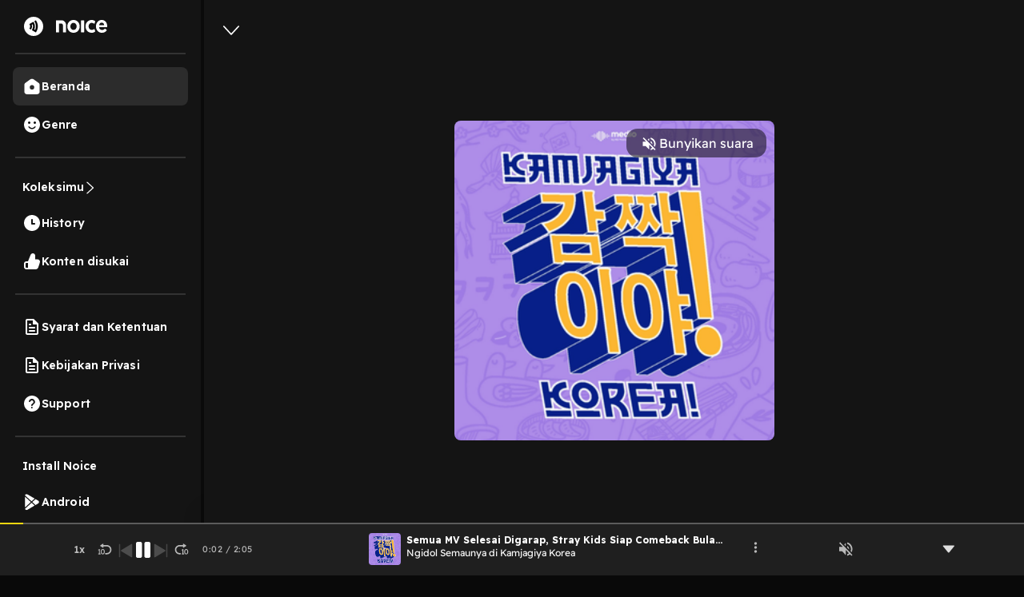

--- FILE ---
content_type: text/html; charset=utf-8
request_url: https://open.noice.id/content/f3829fde-98be-41af-822c-f27bd046dcf9
body_size: 15781
content:
<!DOCTYPE html><html lang="en" prefix="og: http://ogp.me/ns#"><head><meta charSet="utf-8" data-next-head=""/><meta name="viewport" content="width=device-width, initial-scale=1.0, maximum-scale=5" data-next-head=""/><meta name="facebook-domain-verification" content="nlzbgsri3wlnfjnzq7dezjrzm6lzuo" data-next-head=""/><link rel="canonical" href="https://open.noice.id/content/f3829fde-98be-41af-822c-f27bd046dcf9" data-next-head=""/><title data-next-head="">Ngidol Semaunya di Kamjagiya Korea :  | Noice Podcast</title><meta name="description" content="Selengkapnya kita rangkum di “Kamjagiya Korea!” Selasa, 2 Mei 2023
soompi.com
(00:11) Sukses sama album ODDINARY, kali ini comeback dengan album terbarunya bertajuk 5 STAR. Siap-siap buat STAY dibikin penasaran ya

News Anchor: Yeni Julia
Dengarkan beragam podcast lainnya dari MEDIO by KG Media yang bisa kamu dengarkan di sini:
Youtube: Medio by KG Media
Playlist podcast by Medio di Spotify: https://link.tree/SiniarMedio
Instagram: https://instagram.com/mediobykgmedia
Twitter: https://twitter.com/mediobykgmedia
TikTok: https://tiktok.com/@mediobykgmedia
Read about us on: https://kolom.kompas.com/Medio.KGMedia
Saran dan kolaborasi: podcast@kgmedia.id" data-next-head=""/><meta name="twitter:card" content="Selengkapnya kita rangkum di “Kamjagiya Korea!” Selasa, 2 Mei 2023
soompi.com
(00:11) Sukses sama album ODDINARY, kali ini comeback dengan album terbarunya bertajuk 5 STAR. Siap-siap buat STAY dibikin penasaran ya

News Anchor: Yeni Julia
Dengarkan beragam podcast lainnya dari MEDIO by KG Media yang bisa kamu dengarkan di sini:
Youtube: Medio by KG Media
Playlist podcast by Medio di Spotify: https://link.tree/SiniarMedio
Instagram: https://instagram.com/mediobykgmedia
Twitter: https://twitter.com/mediobykgmedia
TikTok: https://tiktok.com/@mediobykgmedia
Read about us on: https://kolom.kompas.com/Medio.KGMedia
Saran dan kolaborasi: podcast@kgmedia.id" data-next-head=""/><meta property="og:url" content="https://open.noice.id/content/f3829fde-98be-41af-822c-f27bd046dcf9" data-next-head=""/><meta property="og:type" content="audio.other" data-next-head=""/><meta property="og:title" content="Ngidol Semaunya di Kamjagiya Korea :  | Noice Podcast" data-next-head=""/><meta property="og:description" content="Selengkapnya kita rangkum di “Kamjagiya Korea!” Selasa, 2 Mei 2023
soompi.com
(00:11) Sukses sama album ODDINARY, kali ini comeback dengan album terbarunya bertajuk 5 STAR. Siap-siap buat STAY dibikin penasaran ya

News Anchor: Yeni Julia
Dengarkan beragam podcast lainnya dari MEDIO by KG Media yang bisa kamu dengarkan di sini:
Youtube: Medio by KG Media
Playlist podcast by Medio di Spotify: https://link.tree/SiniarMedio
Instagram: https://instagram.com/mediobykgmedia
Twitter: https://twitter.com/mediobykgmedia
TikTok: https://tiktok.com/@mediobykgmedia
Read about us on: https://kolom.kompas.com/Medio.KGMedia
Saran dan kolaborasi: podcast@kgmedia.id" data-next-head=""/><meta property="og:image" content="https://images-v2.noiceid.cc/rss/300x300/rss-content-img-5f699cef-181a-4609-b96c-1b8b8c8ad825-1688451576852.jpeg" data-next-head=""/><meta property="og:image:height" content="512" data-next-head=""/><meta property="og:image:width" content="512" data-next-head=""/><meta property="og:site_name" content="Noice Web Player" data-next-head=""/><meta property="og:updated_time" content="2023-05-02T01:00:02.000Z" data-next-head=""/><meta name="theme-color" content="#000000"/><meta name="apple-itunes-app" content="app-id=1484372791"/><meta name="referrer" content="no-referrer"/><link rel="preconnect" href="https://fonts.googleapis.com"/><link rel="preconnect" href="https://fonts.gstatic.com" crossorigin="true"/><link rel="preload" href="/_next/static/css/9bdb61dfdd6cc1b2.css" as="style"/><link rel="preload" href="/_next/static/css/30f808b3ed7b8c33.css" as="style"/><link rel="preload" href="/_next/static/css/4ac7c43227dc54ae.css" as="style"/><script type="application/ld+json" data-next-head="">{"@context":"http://schema.org/","@type":"PodcastEpisode","url":"https://open.noice.id/content/f3829fde-98be-41af-822c-f27bd046dcf9","name":"","description":"Selengkapnya kita rangkum di “Kamjagiya Korea!” Selasa, 2 Mei 2023\nsoompi.com\n(00:11) Sukses sama album ODDINARY, kali ini comeback dengan album terbarunya bertajuk 5 STAR. Siap-siap buat STAY dibikin penasaran ya\n\nNews Anchor: Yeni Julia\nDengarkan beragam podcast lainnya dari MEDIO by KG Media yang bisa kamu dengarkan di sini:\nYoutube: Medio by KG Media\nPlaylist podcast by Medio di Spotify: https://link.tree/SiniarMedio\nInstagram: https://instagram.com/mediobykgmedia\nTwitter: https://twitter.com/mediobykgmedia\nTikTok: https://tiktok.com/@mediobykgmedia\nRead about us on: https://kolom.kompas.com/Medio.KGMedia\nSaran dan kolaborasi: podcast@kgmedia.id","datePublished":"2023-05-02T01:00:02.000Z","publisher":"Medio by KG Media","author":{"@type":"Person","name":"Medio by KG Media"},"image":"https://images-v2.noiceid.cc/rss/300x300/rss-content-img-5f699cef-181a-4609-b96c-1b8b8c8ad825-1688451576852.jpeg","partOfSeries":{"@type":"PodcastSeries","name":"Ngidol Semaunya di Kamjagiya Korea","url":"https://open.noice.id/catalog/43a6ebb5-1433-4f38-8291-229c4e182b38"}}</script><link href="https://fonts.googleapis.com/css2?family=Readex+Pro:wght@200;300;400;500;600;700&amp;display=swap" rel="stylesheet"/><script src="https://securepubads.g.doubleclick.net/tag/js/gpt.js"></script><link rel="stylesheet" href="/_next/static/css/9bdb61dfdd6cc1b2.css" data-n-g=""/><link rel="stylesheet" href="/_next/static/css/30f808b3ed7b8c33.css"/><link rel="stylesheet" href="/_next/static/css/4ac7c43227dc54ae.css"/><noscript data-n-css=""></noscript><script defer="" noModule="" src="/_next/static/chunks/polyfills-42372ed130431b0a.js"></script><script defer="" src="/_next/static/chunks/3975.88884ff9352f76af.js"></script><script defer="" src="/_next/static/chunks/56cd4e38.80b23280f2926d53.js"></script><script defer="" src="/_next/static/chunks/5223.b179d77ad9f7444c.js"></script><script defer="" src="/_next/static/chunks/6743.59dd7bf8eab096c9.js"></script><script defer="" src="/_next/static/chunks/8478-5a02861b67970074.js"></script><script defer="" src="/_next/static/chunks/6000.2b032c4a7d0f766b.js"></script><script defer="" src="/_next/static/chunks/4524.8492687905e50cc0.js"></script><script defer="" src="/_next/static/chunks/1062.c52a78fc9c206163.js"></script><script defer="" src="/_next/static/chunks/7840-a047e2e2f883ec5b.js"></script><script defer="" src="/_next/static/chunks/1830-8ef7194097061a6e.js"></script><script defer="" src="/_next/static/chunks/2909-6cec14fb306c0139.js"></script><script defer="" src="/_next/static/chunks/3042-444cbe459a042985.js"></script><script defer="" src="/_next/static/chunks/355.edd11ccfcf777f5b.js"></script><script defer="" src="/_next/static/chunks/2457.4be7fcee6c341d32.js"></script><script defer="" src="/_next/static/chunks/2241-8eff9475d93b16b9.js"></script><script defer="" src="/_next/static/chunks/1091-828983f0237fd9ab.js"></script><script defer="" src="/_next/static/chunks/5562-b0a91641d93b1b3e.js"></script><script defer="" src="/_next/static/chunks/3711.821ef0b988231f9b.js"></script><script defer="" src="/_next/static/chunks/6367.40118f37c467c08d.js"></script><script defer="" src="/_next/static/chunks/739.15f3b80b44e7e8ed.js"></script><script defer="" src="/_next/static/chunks/4906-a0434ba423fa7569.js"></script><script defer="" src="/_next/static/chunks/7410-4a754b27820adc20.js"></script><script defer="" src="/_next/static/chunks/7822.667fa9d5194b22b2.js"></script><script defer="" src="/_next/static/chunks/2849.9e83f98a5913a002.js"></script><script src="/_next/static/chunks/webpack-c85861db4785470c.js" defer=""></script><script src="/_next/static/chunks/framework-02167c0e55378b6a.js" defer=""></script><script src="/_next/static/chunks/main-236e9491977f7983.js" defer=""></script><script src="/_next/static/chunks/pages/_app-cb63d654fbbd929f.js" defer=""></script><script src="/_next/static/chunks/2466-d7d9ad0b40b396f5.js" defer=""></script><script src="/_next/static/chunks/8230-5b8d8629016c7992.js" defer=""></script><script src="/_next/static/chunks/1274-670b4c9a96904dc2.js" defer=""></script><script src="/_next/static/chunks/7024-72029b3b72eda50a.js" defer=""></script><script src="/_next/static/chunks/1285-06c68a705a08bcd6.js" defer=""></script><script src="/_next/static/chunks/2384-b3830c344ecdb29a.js" defer=""></script><script src="/_next/static/chunks/3791-9ba3a836e13cbd7f.js" defer=""></script><script src="/_next/static/chunks/7793-d487ca2d71c635d9.js" defer=""></script><script src="/_next/static/chunks/1015-c6d58027fdd10951.js" defer=""></script><script src="/_next/static/chunks/9751-525b6e80905de8af.js" defer=""></script><script src="/_next/static/chunks/4875-81dca157e5074340.js" defer=""></script><script src="/_next/static/chunks/pages/content/%5BcontentId%5D-c607cb15ebd68cbe.js" defer=""></script><script src="/_next/static/yuMTxwOAYQy-xy51m4_4Z/_buildManifest.js" defer=""></script><script src="/_next/static/yuMTxwOAYQy-xy51m4_4Z/_ssgManifest.js" defer=""></script><style data-styled="" data-styled-version="5.3.11">@media (max-width:990px){.iKWqfR{display:none;}}/*!sc*/
data-styled.g23[id="sc-3d17cde0-0"]{content:"iKWqfR,"}/*!sc*/
.HzVyT{display:-webkit-box;display:-webkit-flex;display:-ms-flexbox;display:flex;-webkit-flex-direction:column;-ms-flex-direction:column;flex-direction:column;overflow-y:auto;width:100%;padding:10px 20px;}/*!sc*/
data-styled.g24[id="sc-618c9595-0"]{content:"HzVyT,"}/*!sc*/
.bYQMCH{position:relative;}/*!sc*/
data-styled.g26[id="sc-618c9595-2"]{content:"bYQMCH,"}/*!sc*/
.kvQzPE{width:100%;background-color:rgba(255,255,255,0.1);color:#ffffff;border:0 none;font-size:16px;line-height:normal;padding:12px 16px;padding-left:16px;border-radius:30px;outline:none;}/*!sc*/
.kvQzPE::-webkit-input-placeholder{color:#dedede;opacity:1;}/*!sc*/
.kvQzPE::-moz-placeholder{color:#dedede;opacity:1;}/*!sc*/
.kvQzPE:-ms-input-placeholder{color:#dedede;opacity:1;}/*!sc*/
.kvQzPE::placeholder{color:#dedede;opacity:1;}/*!sc*/
.kvQzPE:-ms-input-placeholder{color:#dedede;}/*!sc*/
.kvQzPE::-ms-input-placeholder{color:#dedede;}/*!sc*/
data-styled.g27[id="sc-618c9595-3"]{content:"kvQzPE,"}/*!sc*/
.iThvVK{position:absolute;top:8px;right:16px;}/*!sc*/
data-styled.g28[id="sc-618c9595-4"]{content:"iThvVK,"}/*!sc*/
.lchmBL{display:-webkit-box;display:-webkit-flex;display:-ms-flexbox;display:flex;-webkit-flex-direction:row;-ms-flex-direction:row;flex-direction:row;-webkit-align-items:center;-webkit-box-align:center;-ms-flex-align:center;align-items:center;padding:16px;gap:10px;-webkit-box-pack:end;-webkit-justify-content:end;-ms-flex-pack:end;justify-content:end;position:-webkit-sticky;position:sticky;top:0px;background:#141414;height:70px;border-bottom:4px solid #0a0a0a;z-index:99;width:-webkit-fill-available;overflow-x:auto;width:-moz-available;}/*!sc*/
.lchmBL::-webkit-scrollbar{width:10px;}/*!sc*/
@media (max-width:990px){.lchmBL{display:unset;padding:0px 16px;}}/*!sc*/
@media (max-width:1024px){.lchmBL{display:unset;}}/*!sc*/
@media (max-width:500px){.lchmBL{margin-bottom:-12px;}}/*!sc*/
data-styled.g31[id="sc-6708f081-0"]{content:"lchmBL,"}/*!sc*/
.bKdtuj{display:-webkit-box;display:-webkit-flex;display:-ms-flexbox;display:flex;-webkit-flex-direction:row;-ms-flex-direction:row;flex-direction:row;-webkit-box-pack:center;-webkit-justify-content:center;-ms-flex-pack:center;justify-content:center;-webkit-align-items:center;-webkit-box-align:center;-ms-flex-align:center;align-items:center;padding:0px;-webkit-flex:none;-ms-flex:none;flex:none;-webkit-order:3;-ms-flex-order:3;order:3;-webkit-box-flex:0;-webkit-flex-grow:0;-ms-flex-positive:0;flex-grow:0;-webkit-box-pack:center;-webkit-justify-content:center;-ms-flex-pack:center;justify-content:center;}/*!sc*/
@media (max-width:990px){.bKdtuj{display:none;}}/*!sc*/
data-styled.g35[id="sc-6708f081-4"]{content:"bKdtuj,"}/*!sc*/
.dGQHGK{display:-webkit-box;display:-webkit-flex;display:-ms-flexbox;display:flex;-webkit-flex-direction:row;-ms-flex-direction:row;flex-direction:row;height:40px;padding:8px 24px;-webkit-box-pack:center;-webkit-justify-content:center;-ms-flex-pack:center;justify-content:center;-webkit-align-items:center;-webkit-box-align:center;-ms-flex-align:center;align-items:center;gap:8px;background:white;border-radius:36px;cursor:pointer;}/*!sc*/
data-styled.g36[id="sc-6708f081-5"]{content:"dGQHGK,"}/*!sc*/
.lhRBRJ{font-weight:600;font-size:14px;line-height:17.5px;-webkit-letter-spacing:0.1px;-moz-letter-spacing:0.1px;-ms-letter-spacing:0.1px;letter-spacing:0.1px;color:#1f1f1f;cursor:pointer;}/*!sc*/
data-styled.g37[id="sc-6708f081-6"]{content:"lhRBRJ,"}/*!sc*/
.femovB{gap:10px;display:-webkit-box;display:-webkit-flex;display:-ms-flexbox;display:flex;-webkit-box-pack:center;-webkit-justify-content:center;-ms-flex-pack:center;justify-content:center;-webkit-align-items:center;-webkit-box-align:center;-ms-flex-align:center;align-items:center;}/*!sc*/
data-styled.g46[id="sc-6708f081-15"]{content:"femovB,"}/*!sc*/
.jmqmPc{display:-webkit-box;display:-webkit-flex;display:-ms-flexbox;display:flex;gap:8px;}/*!sc*/
data-styled.g49[id="sc-e194dbfe-2"]{content:"jmqmPc,"}/*!sc*/
.dmdldr{display:-webkit-box;display:-webkit-flex;display:-ms-flexbox;display:flex;-webkit-flex-direction:column;-ms-flex-direction:column;flex-direction:column;width:100%;z-index:9;height:unset;background:#141414;}/*!sc*/
data-styled.g51[id="sc-8a219e7d-0"]{content:"dmdldr,"}/*!sc*/
.lpveyn{display:-webkit-box;display:-webkit-flex;display:-ms-flexbox;display:flex;-webkit-flex-direction:row;-ms-flex-direction:row;flex-direction:row;-webkit-box-pack:justify;-webkit-justify-content:space-between;-ms-flex-pack:justify;justify-content:space-between;-webkit-align-items:center;-webkit-box-align:center;-ms-flex-align:center;align-items:center;gap:12px;padding:16px;position:relative;z-index:9;-webkit-filter:drop-shadow(0px 4px 4px rgba(0,0,0,0.25));filter:drop-shadow(0px 4px 4px rgba(0,0,0,0.25));}/*!sc*/
@media (min-width:991px){.lpveyn{display:none;}}/*!sc*/
data-styled.g52[id="sc-8a219e7d-1"]{content:"lpveyn,"}/*!sc*/
.hHgGZy{display:-webkit-box;display:-webkit-flex;display:-ms-flexbox;display:flex;-webkit-flex-direction:column;-ms-flex-direction:column;flex-direction:column;-webkit-align-items:flex-start;-webkit-box-align:flex-start;-ms-flex-align:flex-start;align-items:flex-start;}/*!sc*/
.hHgGZy img{width:70px;height:20px;}/*!sc*/
data-styled.g53[id="sc-8a219e7d-2"]{content:"hHgGZy,"}/*!sc*/
.bBIhkC{display:-webkit-box;display:-webkit-flex;display:-ms-flexbox;display:flex;-webkit-flex-direction:row;-ms-flex-direction:row;flex-direction:row;-webkit-box-pack:center;-webkit-justify-content:center;-ms-flex-pack:center;justify-content:center;-webkit-align-items:center;-webkit-box-align:center;-ms-flex-align:center;align-items:center;height:36px;padding:0px 12px;border-radius:36px;background:#fad810;}/*!sc*/
data-styled.g54[id="sc-8a219e7d-3"]{content:"bBIhkC,"}/*!sc*/
.bBSmxV{width:52px;height:14px;cursor:pointer;font-size:12px;font-weight:600;line-height:17.5px;-webkit-letter-spacing:0.1px;-moz-letter-spacing:0.1px;-ms-letter-spacing:0.1px;letter-spacing:0.1px;display:-webkit-box;display:-webkit-flex;display:-ms-flexbox;display:flex;-webkit-box-pack:center;-webkit-justify-content:center;-ms-flex-pack:center;justify-content:center;-webkit-align-items:center;-webkit-box-align:center;-ms-flex-align:center;align-items:center;}/*!sc*/
data-styled.g55[id="sc-8a219e7d-4"]{content:"bBSmxV,"}/*!sc*/
.YUkJj{width:100%;min-height:100vh;display:-webkit-box;display:-webkit-flex;display:-ms-flexbox;display:flex;-webkit-flex-direction:column;-ms-flex-direction:column;flex-direction:column;-webkit-box-pack:justify;-webkit-justify-content:space-between;-ms-flex-pack:justify;justify-content:space-between;background-color:#090909;background:#141414;}/*!sc*/
data-styled.g1404[id="sc-88378d72-0"]{content:"YUkJj,"}/*!sc*/
@font-face{font-family:Readex Pro;src:url('/font/ReadexPro-Regular.ttf') format('truetype');font-display:swap;}/*!sc*/
@font-face{font-family:Readex Pro;src:url('/font/ReadexPro-Regular.ttf') format('truetype');font-display:swap;}/*!sc*/
*{box-sizing:border-box;-webkit-tap-highlight-color:transparent;}/*!sc*/
@media not all and (min-resolution:0.001dpcm){@supports (-webkit-appearance:none){*{-webkit-letter-spacing:0 !important;-moz-letter-spacing:0 !important;-ms-letter-spacing:0 !important;letter-spacing:0 !important;}}}/*!sc*/
body{margin:0;padding:0;font-family:'Readex Pro',sans-serif;-webkit-font-smoothing:antialiased;-moz-osx-font-smoothing:grayscale;background:#090909;}/*!sc*/
img{max-width:100%;height:auto;}/*!sc*/
a{-webkit-text-decoration:none;text-decoration:none;}/*!sc*/
.slick-dots li{width:auto;margin:0 2px;}/*!sc*/
.slick-dots li button{width:6px;height:6px;border-radius:50%;border:0 none;background-color:#fafafa;opacity:0.3;padding:0px;}/*!sc*/
.slick-dots li.slick-active button{opacity:1;}/*!sc*/
.slick-dots li button::before{content:'';}/*!sc*/
@media (min-width:992px){#root{display:-webkit-box;display:-webkit-flex;display:-ms-flexbox;display:flex;-webkit-box-pack:center;-webkit-justify-content:center;-ms-flex-pack:center;justify-content:center;-webkit-align-items:center;-webkit-box-align:center;-ms-flex-align:center;align-items:center;}}/*!sc*/
.readMoreText{color:#fad810 !important;}/*!sc*/
:root{--rsbs-backdrop-bg:rgba(0,0,0,0.6);--rsbs-bg:black;--rsbs-max-w:auto;--rsbs-ml:env(safe-area-inset-left);--rsbs-mr:env(safe-area-inset-right);--rsbs-overlay-rounded:16px;--rsbs-max-w:100%;--rsbs-handle-bg:#333333;}/*!sc*/
@media (min-width:992px){#__next{display:-webkit-box;display:-webkit-flex;display:-ms-flexbox;display:flex;-webkit-box-pack:center;-webkit-justify-content:center;-ms-flex-pack:center;justify-content:center;-webkit-align-items:center;-webkit-box-align:center;-ms-flex-align:center;align-items:center;}:root{--rsbs-max-w:698px;--rsbs-ml:auto;--rsbs-mr:auto;}}/*!sc*/
.parentLiveSkeletonClass{width:100% !important;}/*!sc*/
.parentSkeletonClass{width:100%;height:100%;line-height:1;}/*!sc*/
.rm-overflow-hidden{margin:unset;}/*!sc*/
.rm-more-button{color:#fad810;background:none;border:none;}/*!sc*/
.rm-less-button{color:#fad810;background:none;border:none;}/*!sc*/
.benefit-desc a{color:var(--vb-ref-color-primary-50,#fad810);}/*!sc*/
.ant-radio-inner{border-color:#ffffff !important;background-color:unset !important;}/*!sc*/
.ant-radio-inner::after{background-color:#fad810 !important;}/*!sc*/
.topUpCoinTooltip .ant-tooltip-arrow{top:1px !important;}/*!sc*/
data-styled.g1405[id="sc-global-hvXDyH1"]{content:"sc-global-hvXDyH1,"}/*!sc*/
.crwebp{display:-webkit-box;display:-webkit-flex;display:-ms-flexbox;display:flex;-webkit-flex-direction:column;-ms-flex-direction:column;flex-direction:column;display:-webkit-box;display:-webkit-flex;display:-ms-flexbox;display:flex;-webkit-box-pack:center;-webkit-justify-content:center;-ms-flex-pack:center;justify-content:center;-webkit-align-items:center;-webkit-box-align:center;-ms-flex-align:center;align-items:center;overflow-y:auto;width:100%;background:black;}/*!sc*/
data-styled.g1406[id="sc-c8e1a7bb-0"]{content:"crwebp,"}/*!sc*/
.BRgVI{display:-webkit-box;display:-webkit-flex;display:-ms-flexbox;display:flex;-webkit-flex-direction:column;-ms-flex-direction:column;flex-direction:column;display:-webkit-box;display:-webkit-flex;display:-ms-flexbox;display:flex;-webkit-box-pack:center;-webkit-justify-content:center;-ms-flex-pack:center;justify-content:center;-webkit-align-items:center;-webkit-box-align:center;-ms-flex-align:center;align-items:center;background:linear-gradient(180deg,rgba(0,0,0,0) 0%,#000000 62.56%),url(https://images-v2.noiceid.cc/rss/300x300/rss-content-img-5f699cef-181a-4609-b96c-1b8b8c8ad825-1688451576852.jpeg) no-repeat;background-size:contain;padding:0 4.44%;padding-bottom:20px;border-bottom:1px solid #202020;width:100%;overflow:auto;position:relative;}/*!sc*/
@media (min-width:760px){.BRgVI{background-position:top center;background-size:cover;}}/*!sc*/
.BRgVI:before{display:-webkit-box;display:-webkit-flex;display:-ms-flexbox;display:flex;-webkit-flex-direction:column;-ms-flex-direction:column;flex-direction:column;display:-webkit-box;display:-webkit-flex;display:-ms-flexbox;display:flex;-webkit-box-pack:center;-webkit-justify-content:center;-ms-flex-pack:center;justify-content:center;-webkit-align-items:center;-webkit-box-align:center;-ms-flex-align:center;align-items:center;content:'';position:absolute;left:0;right:0;z-index:1;padding:0 4.44%;background:linear-gradient(180deg,rgba(0,0,0,0) 0%,#000000 62.56%),url(https://images-v2.noiceid.cc/rss/300x300/rss-content-img-5f699cef-181a-4609-b96c-1b8b8c8ad825-1688451576852.jpeg) no-repeat;background-size:contain;border-bottom:1px solid #202020;width:100%;height:100%;-webkit-filter:blur(5px);-moz-filter:blur(5px);-o-filter:blur(5px);-ms-filter:blur(5px);-webkit-filter:blur(5px);filter:blur(5px);}/*!sc*/
@media (min-width:760px){.BRgVI:before{background-position:top center;background-size:cover;}}/*!sc*/
data-styled.g1407[id="sc-c8e1a7bb-1"]{content:"BRgVI,"}/*!sc*/
.jDjRgc{display:-webkit-box;display:-webkit-flex;display:-ms-flexbox;display:flex;-webkit-flex-direction:column;-ms-flex-direction:column;flex-direction:column;display:-webkit-box;display:-webkit-flex;display:-ms-flexbox;display:flex;-webkit-box-pack:center;-webkit-justify-content:center;-ms-flex-pack:center;justify-content:center;-webkit-align-items:center;-webkit-box-align:center;-ms-flex-align:center;align-items:center;z-index:1;width:100%;gap:30px;}/*!sc*/
data-styled.g1408[id="sc-c8e1a7bb-2"]{content:"jDjRgc,"}/*!sc*/
.ftLbGt{display:-webkit-box;display:-webkit-flex;display:-ms-flexbox;display:flex;-webkit-flex-direction:row;-ms-flex-direction:row;flex-direction:row;width:100%;-webkit-box-pack:start;-webkit-justify-content:flex-start;-ms-flex-pack:start;justify-content:flex-start;}/*!sc*/
data-styled.g1409[id="sc-c8e1a7bb-3"]{content:"ftLbGt,"}/*!sc*/
.bQlmaj{height:18px;width:10.49px;margin-top:2.5%;cursor:pointer;}/*!sc*/
data-styled.g1410[id="sc-c8e1a7bb-4"]{content:"bQlmaj,"}/*!sc*/
.brrLxs{min-width:300px;-webkit-align-self:start;-ms-flex-item-align:start;align-self:start;position:relative;}/*!sc*/
.brrLxs .vip-badge{width:54px;height:19px;border-bottom-left-radius:10px !important;}/*!sc*/
.brrLxs .early-access-badge{width:auto;height:19px;border-bottom-left-radius:10px !important;}/*!sc*/
.brrLxs img{border-radius:8px;height:300px;}/*!sc*/
@media (max-width:500px){.brrLxs{-webkit-align-self:center;-ms-flex-item-align:center;align-self:center;min-width:200px;}.brrLxs img{width:200px;height:auto;}.brrLxs .vip-badge{width:54px;height:19px;border-bottom-left-radius:8px !important;}.brrLxs .early-access-badge{width:auto;height:19px;border-bottom-left-radius:8px !important;}}/*!sc*/
data-styled.g1411[id="sc-c8e1a7bb-5"]{content:"brrLxs,"}/*!sc*/
.eovJkH{color:#fafafa;font-size:32px;font-weight:600;line-height:40px;-webkit-letter-spacing:0em;-moz-letter-spacing:0em;-ms-letter-spacing:0em;letter-spacing:0em;}/*!sc*/
@media (max-width:500px){.eovJkH{text-align:center;font-size:22px;font-weight:600;line-height:27.5px;}}/*!sc*/
data-styled.g1413[id="sc-c8e1a7bb-7"]{content:"eovJkH,"}/*!sc*/
.bRJtqM{font-style:normal;text-transform:capitalize;color:#b9b9b9;margin:0;font-size:14px;font-weight:400;line-height:18px;-webkit-letter-spacing:0.10000000149011612px;-moz-letter-spacing:0.10000000149011612px;-ms-letter-spacing:0.10000000149011612px;letter-spacing:0.10000000149011612px;}/*!sc*/
data-styled.g1414[id="sc-c8e1a7bb-8"]{content:"bRJtqM,"}/*!sc*/
.jiXWOQ{font-style:normal;font-weight:normal;font-size:14px;line-height:140%;color:#fafafa;width:100%;margin-top:1.25vh;}/*!sc*/
data-styled.g1415[id="sc-c8e1a7bb-9"]{content:"jiXWOQ,"}/*!sc*/
.emjBHw{color:#fad810;background:transparent;padding:0;border:0;}/*!sc*/
data-styled.g1416[id="sc-c8e1a7bb-10"]{content:"emjBHw,"}/*!sc*/
.kuMjWa{display:-webkit-box;display:-webkit-flex;display:-ms-flexbox;display:flex;-webkit-flex-direction:row;-ms-flex-direction:row;flex-direction:row;display:-webkit-box;display:-webkit-flex;display:-ms-flexbox;display:flex;-webkit-box-pack:center;-webkit-justify-content:center;-ms-flex-pack:center;justify-content:center;-webkit-align-items:center;-webkit-box-align:center;-ms-flex-align:center;align-items:center;padding:4px 8px;background:#202020;border-radius:22px;margin-right:5px;-webkit-flex:none;-ms-flex:none;flex:none;cursor:pointer;}/*!sc*/
data-styled.g1418[id="sc-c8e1a7bb-12"]{content:"kuMjWa,"}/*!sc*/
.AAaEW{font-style:normal;font-weight:normal;font-size:12px;line-height:140%;text-align:center;color:rgba(255,255,255,0.7);}/*!sc*/
data-styled.g1419[id="sc-c8e1a7bb-13"]{content:"AAaEW,"}/*!sc*/
.imTzKH{width:100%;padding:0 4.44%;margin-top:3.75%;display:-webkit-box;display:-webkit-flex;display:-ms-flexbox;display:flex;-webkit-flex-direction:column;-ms-flex-direction:column;flex-direction:column;z-index:1;}/*!sc*/
data-styled.g1426[id="sc-c8e1a7bb-20"]{content:"imTzKH,"}/*!sc*/
.liSPCk{display:-webkit-box;display:-webkit-flex;display:-ms-flexbox;display:flex;-webkit-flex-direction:row;-ms-flex-direction:row;flex-direction:row;width:100%;-webkit-box-pack:justify;-webkit-justify-content:space-between;-ms-flex-pack:justify;justify-content:space-between;}/*!sc*/
data-styled.g1427[id="sc-c8e1a7bb-21"]{content:"liSPCk,"}/*!sc*/
.kLyvLj{font-style:normal;font-weight:normal;font-size:12px;line-height:140%;color:rgba(255,255,255,0.7);}/*!sc*/
data-styled.g1428[id="sc-c8e1a7bb-22"]{content:"kLyvLj,"}/*!sc*/
.kPKHxk{background:#202020;border-radius:8px;width:100%;height:10vh;margin-top:4.21vh;display:-webkit-box;display:-webkit-flex;display:-ms-flexbox;display:flex;-webkit-flex-direction:row;-ms-flex-direction:row;flex-direction:row;-webkit-box-pack:space-around;-webkit-justify-content:space-around;-ms-flex-pack:space-around;justify-content:space-around;-webkit-align-items:center;-webkit-box-align:center;-ms-flex-align:center;align-items:center;cursor:pointer;}/*!sc*/
data-styled.g1436[id="sc-c8e1a7bb-30"]{content:"kPKHxk,"}/*!sc*/
.bjIAMb{width:40px;height:40px;position:relative;}/*!sc*/
.bjIAMb img{border-radius:4px;}/*!sc*/
data-styled.g1437[id="sc-c8e1a7bb-31"]{content:"bjIAMb,"}/*!sc*/
.czncAo{display:-webkit-box;display:-webkit-flex;display:-ms-flexbox;display:flex;-webkit-flex-direction:column;-ms-flex-direction:column;flex-direction:column;-webkit-box-pack:center;-webkit-justify-content:center;-ms-flex-pack:center;justify-content:center;-webkit-align-items:flex-start;-webkit-box-align:flex-start;-ms-flex-align:flex-start;align-items:flex-start;width:48%;height:100%;}/*!sc*/
data-styled.g1438[id="sc-c8e1a7bb-32"]{content:"czncAo,"}/*!sc*/
.kupvSs{font-style:normal;font-weight:normal;font-size:8px;line-height:140%;-webkit-letter-spacing:0.12em;-moz-letter-spacing:0.12em;-ms-letter-spacing:0.12em;letter-spacing:0.12em;text-transform:uppercase;color:#fad810;}/*!sc*/
data-styled.g1439[id="sc-c8e1a7bb-33"]{content:"kupvSs,"}/*!sc*/
.ifYjsa{font-style:normal;font-weight:normal;font-size:14px;line-height:140%;color:#ffffff;overflow:hidden;text-overflow:ellipsis;display:-webkit-box;-webkit-line-clamp:1;-webkit-box-orient:vertical;}/*!sc*/
data-styled.g1440[id="sc-c8e1a7bb-34"]{content:"ifYjsa,"}/*!sc*/
.kINXJh{display:-webkit-box;display:-webkit-flex;display:-ms-flexbox;display:flex;-webkit-flex-direction:row;-ms-flex-direction:row;flex-direction:row;display:-webkit-box;display:-webkit-flex;display:-ms-flexbox;display:flex;-webkit-box-pack:center;-webkit-justify-content:center;-ms-flex-pack:center;justify-content:center;-webkit-align-items:center;-webkit-box-align:center;-ms-flex-align:center;align-items:center;border:1px solid #FFFFFF;border-radius:4px;cursor:pointer;padding:2px 8px;}/*!sc*/
data-styled.g1442[id="sc-c8e1a7bb-36"]{content:"kINXJh,"}/*!sc*/
.kdCcFS{width:14px;height:14px;margin-right:5px;}/*!sc*/
data-styled.g1443[id="sc-c8e1a7bb-37"]{content:"kdCcFS,"}/*!sc*/
.bncjMn{font-style:normal;font-weight:normal;font-size:12px;line-height:140%;color:#ffffff;}/*!sc*/
data-styled.g1444[id="sc-c8e1a7bb-38"]{content:"bncjMn,"}/*!sc*/
.dVozpk{width:100%;display:-webkit-box;display:-webkit-flex;display:-ms-flexbox;display:flex;-webkit-flex-direction:column;-ms-flex-direction:column;flex-direction:column;margin-top:4.84vh;}/*!sc*/
data-styled.g1445[id="sc-c8e1a7bb-39"]{content:"dVozpk,"}/*!sc*/
.gDMzYP{width:100%;display:-webkit-box;display:-webkit-flex;display:-ms-flexbox;display:flex;-webkit-flex-direction:row;-ms-flex-direction:row;flex-direction:row;-webkit-align-items:center;-webkit-box-align:center;-ms-flex-align:center;align-items:center;-webkit-box-pack:justify;-webkit-justify-content:space-between;-ms-flex-pack:justify;justify-content:space-between;}/*!sc*/
data-styled.g1446[id="sc-c8e1a7bb-40"]{content:"gDMzYP,"}/*!sc*/
.llBCxj{font-style:normal;font-weight:bold;font-size:20px;line-height:23px;color:#ffffff;}/*!sc*/
data-styled.g1447[id="sc-c8e1a7bb-41"]{content:"llBCxj,"}/*!sc*/
.hsxSv{width:100%;display:-webkit-box;display:-webkit-flex;display:-ms-flexbox;display:flex;-webkit-flex-direction:row;-ms-flex-direction:row;flex-direction:row;-webkit-align-items:center;-webkit-box-align:center;-ms-flex-align:center;align-items:center;-webkit-box-pack:start;-webkit-justify-content:flex-start;-ms-flex-pack:start;justify-content:flex-start;margin-top:2.5vh;}/*!sc*/
data-styled.g1449[id="sc-c8e1a7bb-43"]{content:"hsxSv,"}/*!sc*/
.fHVkpe{display:-webkit-box;display:-webkit-flex;display:-ms-flexbox;display:flex;-webkit-flex-direction:row;-ms-flex-direction:row;flex-direction:row;-webkit-box-pack:start;-webkit-justify-content:flex-start;-ms-flex-pack:start;justify-content:flex-start;width:100%;}/*!sc*/
data-styled.g1450[id="sc-c8e1a7bb-44"]{content:"fHVkpe,"}/*!sc*/
.eWMeBl{height:40px;width:40px;border-radius:50%;margin-right:5%;object-fit:cover;}/*!sc*/
data-styled.g1451[id="sc-c8e1a7bb-45"]{content:"eWMeBl,"}/*!sc*/
.cEtrCz{background:#1e222c;border-radius:4px;width:100%;height:7.5vh;display:-webkit-box;display:-webkit-flex;display:-ms-flexbox;display:flex;-webkit-flex-direction:row;-ms-flex-direction:row;flex-direction:row;-webkit-align-items:center;-webkit-box-align:center;-ms-flex-align:center;align-items:center;-webkit-box-pack:justify;-webkit-justify-content:space-between;-ms-flex-pack:justify;justify-content:space-between;padding:0 18px 0 18px;}/*!sc*/
data-styled.g1455[id="sc-c8e1a7bb-49"]{content:"cEtrCz,"}/*!sc*/
.jerTFt{font-style:normal;font-weight:normal;font-size:14px;line-height:16px;color:rgba(255,255,255,0.5);background:transparent;width:80%;box-shadow:none;border:none;}/*!sc*/
.jerTFt:focus{outline:none;}/*!sc*/
data-styled.g1456[id="sc-c8e1a7bb-50"]{content:"jerTFt,"}/*!sc*/
.dgmfzd{height:16px;width:16px;cursor:pointer;}/*!sc*/
data-styled.g1457[id="sc-c8e1a7bb-51"]{content:"dgmfzd,"}/*!sc*/
.jQWCOe{display:-webkit-box;display:-webkit-flex;display:-ms-flexbox;display:flex;-webkit-flex-direction:row;-ms-flex-direction:row;flex-direction:row;display:-webkit-box;display:-webkit-flex;display:-ms-flexbox;display:flex;-webkit-box-pack:center;-webkit-justify-content:center;-ms-flex-pack:center;justify-content:center;-webkit-align-items:center;-webkit-box-align:center;-ms-flex-align:center;align-items:center;width:100%;height:7.5vh;border:1px solid #fad810;border-radius:4px;margin-top:2.5vh;cursor:pointer;margin-bottom:10px;}/*!sc*/
data-styled.g1458[id="sc-c8e1a7bb-52"]{content:"jQWCOe,"}/*!sc*/
.kZNggk{font-style:normal;font-weight:bold;font-size:12px;line-height:14px;text-align:center;-webkit-letter-spacing:0.2em;-moz-letter-spacing:0.2em;-ms-letter-spacing:0.2em;letter-spacing:0.2em;text-transform:uppercase;color:#fad810;}/*!sc*/
data-styled.g1459[id="sc-c8e1a7bb-53"]{content:"kZNggk,"}/*!sc*/
.kJYlyd{display:-webkit-box;display:-webkit-flex;display:-ms-flexbox;display:flex;width:100%;-webkit-box-pack:justify;-webkit-justify-content:space-between;-ms-flex-pack:justify;justify-content:space-between;-webkit-align-items:center;-webkit-box-align:center;-ms-flex-align:center;align-items:center;}/*!sc*/
.kJYlyd .info-container{gap:16px;display:-webkit-box;display:-webkit-flex;display:-ms-flexbox;display:flex;-webkit-flex-direction:column;-ms-flex-direction:column;flex-direction:column;}/*!sc*/
@media (max-width:500px){.kJYlyd{-webkit-flex-direction:column;-ms-flex-direction:column;flex-direction:column;gap:20px;}.kJYlyd .content-img{-webkit-order:1;-ms-flex-order:1;order:1;}.kJYlyd .info-container{-webkit-order:2;-ms-flex-order:2;order:2;-webkit-align-items:center;-webkit-box-align:center;-ms-flex-align:center;align-items:center;width:100%;}}/*!sc*/
data-styled.g1471[id="sc-c8e1a7bb-65"]{content:"kJYlyd,"}/*!sc*/
.eFzWpc{border:none;font-size:16px;font-weight:600;line-height:20px;-webkit-letter-spacing:0em;-moz-letter-spacing:0em;-ms-letter-spacing:0em;letter-spacing:0em;color:black;width:-webkit-fit-content;width:-moz-fit-content;width:fit-content;padding-left:24px;padding-right:24px;height:52px;border-radius:14px;gap:8px;display:-webkit-box;display:-webkit-flex;display:-ms-flexbox;display:flex;-webkit-box-pack:center;-webkit-justify-content:center;-ms-flex-pack:center;justify-content:center;-webkit-align-items:center;-webkit-box-align:center;-ms-flex-align:center;align-items:center;gap:10px;background:#fad810;}/*!sc*/
@media (max-width:500px){.eFzWpc{width:100%;margin-top:10px;}}/*!sc*/
@media (min-width:501px){.eFzWpc{margin-top:10px;min-width:252px;}}/*!sc*/
data-styled.g1473[id="sc-c8e1a7bb-67"]{content:"eFzWpc,"}/*!sc*/
.fMapRl{width:100%;}/*!sc*/
data-styled.g1474[id="sc-c8e1a7bb-68"]{content:"fMapRl,"}/*!sc*/
.jRBFBL{display:-webkit-box;display:-webkit-flex;display:-ms-flexbox;display:flex;-webkit-flex-direction:column;-ms-flex-direction:column;flex-direction:column;-webkit-box-pack:space-around;-webkit-justify-content:space-around;-ms-flex-pack:space-around;justify-content:space-around;-webkit-align-items:flex-start;-webkit-box-align:flex-start;-ms-flex-align:flex-start;align-items:flex-start;width:91.12%;margin-top:2.5vh;margin-bottom:unset;}/*!sc*/
@media (min-width:992px){.jRBFBL{margin-bottom:unset;}}/*!sc*/
data-styled.g1477[id="sc-8745af8e-0"]{content:"jRBFBL,"}/*!sc*/
.cOvBaI{font-style:normal;font-weight:bold;font-size:20px;line-height:140%;color:#fafafa;}/*!sc*/
data-styled.g1478[id="sc-8745af8e-1"]{content:"cOvBaI,"}/*!sc*/
.MXmAn{display:-webkit-box;display:-webkit-flex;display:-ms-flexbox;display:flex;-webkit-flex-direction:row;-ms-flex-direction:row;flex-direction:row;width:100%;overflow-x:auto;margin-top:16px;}/*!sc*/
.MXmAn::-webkit-scrollbar{width:10px;border:1px solid black;}/*!sc*/
data-styled.g1479[id="sc-8745af8e-2"]{content:"MXmAn,"}/*!sc*/
.SJAqV{border-radius:50%;height:104px;width:104px;position:relative;border-radius:100%;overflow:hidden;}/*!sc*/
.SJAqV img{border-radius:8px;}/*!sc*/
data-styled.g1480[id="sc-8745af8e-3"]{content:"SJAqV,"}/*!sc*/
.gzvtbP{display:-webkit-box;display:-webkit-flex;display:-ms-flexbox;display:flex;-webkit-flex-direction:column;-ms-flex-direction:column;flex-direction:column;margin-right:2vh;max-width:20vh;-webkit-align-items:center;-webkit-box-align:center;-ms-flex-align:center;align-items:center;cursor:pointer;width:104px;}/*!sc*/
data-styled.g1481[id="sc-8745af8e-4"]{content:"gzvtbP,"}/*!sc*/
.kGZIFR{display:-webkit-box;display:-webkit-flex;display:-ms-flexbox;display:flex;-webkit-flex-direction:row;-ms-flex-direction:row;flex-direction:row;background:#202020;border-radius:22px;padding:4px 8px;-webkit-align-self:center;-ms-flex-item-align:center;align-self:center;margin-top:8px;}/*!sc*/
data-styled.g1482[id="sc-8745af8e-5"]{content:"kGZIFR,"}/*!sc*/
.fbhdRl{width:auto;font-style:normal;font-weight:normal;font-size:12px;line-height:140%;text-align:center;color:rgba(255,255,255,0.7);word-break:break-all;}/*!sc*/
data-styled.g1483[id="sc-8745af8e-6"]{content:"fbhdRl,"}/*!sc*/
.fTa-dop{font-style:normal;font-weight:normal;font-size:14px;line-height:140%;text-align:center;color:#fafafa;margin-top:5px;word-break:break-word;}/*!sc*/
data-styled.g1484[id="sc-8745af8e-7"]{content:"fTa-dop,"}/*!sc*/
.dAkGxv{border:none;background:none;width:-webkit-max-content;width:-moz-max-content;width:max-content;padding:0px;}/*!sc*/
data-styled.g1514[id="sc-782b850f-29"]{content:"dAkGxv,"}/*!sc*/
.gKKTov{display:-webkit-box;display:-webkit-flex;display:-ms-flexbox;display:flex;-webkit-flex-direction:row;-ms-flex-direction:row;flex-direction:row;-webkit-box-pack:start;-webkit-justify-content:flex-start;-ms-flex-pack:start;justify-content:flex-start;width:100%;margin-top:1.25vh;overflow-x:auto;}/*!sc*/
.gKKTov::-webkit-scrollbar{width:10px;border:1px solid black;}/*!sc*/
data-styled.g1520[id="sc-8da7aa2e-0"]{content:"gKKTov,"}/*!sc*/
.hZqOfm{height:35.5px;overflow:hidden;}/*!sc*/
data-styled.g1667[id="sc-70137e77-0"]{content:"hZqOfm,"}/*!sc*/
.dDQvKe{display:-webkit-box;display:-webkit-flex;display:-ms-flexbox;display:flex;-webkit-flex-direction:row;-ms-flex-direction:row;flex-direction:row;cursor:pointer;gap:1rem;-webkit-align-items:center;-webkit-box-align:center;-ms-flex-align:center;align-items:center;}/*!sc*/
data-styled.g1727[id="sc-c87df3df-0"]{content:"dDQvKe,"}/*!sc*/
.FWXmv{font-size:1rem;color:white;font-size:14px;font-weight:600;line-height:17.5px;-webkit-letter-spacing:0.1px;-moz-letter-spacing:0.1px;-ms-letter-spacing:0.1px;letter-spacing:0.1px;}/*!sc*/
data-styled.g1728[id="sc-c87df3df-1"]{content:"FWXmv,"}/*!sc*/
.hTEMKi{display:-webkit-box;display:-webkit-flex;display:-ms-flexbox;display:flex;-webkit-flex-direction:row;-ms-flex-direction:row;flex-direction:row;-webkit-box-pack:space-around;-webkit-justify-content:space-around;-ms-flex-pack:space-around;justify-content:space-around;padding:10px 0;background-color:#141414;}/*!sc*/
@media (min-width:991px){.hTEMKi{display:none;}}/*!sc*/
data-styled.g1729[id="sc-c1142e46-0"]{content:"hTEMKi,"}/*!sc*/
.cBHWgC{display:-webkit-box;display:-webkit-flex;display:-ms-flexbox;display:flex;-webkit-flex-direction:column;-ms-flex-direction:column;flex-direction:column;display:-webkit-box;display:-webkit-flex;display:-ms-flexbox;display:flex;-webkit-box-pack:center;-webkit-justify-content:center;-ms-flex-pack:center;justify-content:center;-webkit-align-items:center;-webkit-box-align:center;-ms-flex-align:center;align-items:center;cursor:pointer;}/*!sc*/
data-styled.g1730[id="sc-c1142e46-1"]{content:"cBHWgC,"}/*!sc*/
.iOVUlV{font-size:12px;margin-top:5px;color:#FAD810;}/*!sc*/
.eYIOzw{font-size:12px;margin-top:5px;color:#B9B9B9;}/*!sc*/
data-styled.g1731[id="sc-c1142e46-2"]{content:"iOVUlV,eYIOzw,"}/*!sc*/
.jPKSTh{display:-webkit-box;display:-webkit-flex;display:-ms-flexbox;display:flex;-webkit-flex-direction:column;-ms-flex-direction:column;flex-direction:column;width:100%;position:fixed;bottom:0;z-index:3;}/*!sc*/
@media (min-width:991px){.jPKSTh{display:none;}}/*!sc*/
data-styled.g1732[id="sc-efd2ffd5-0"]{content:"jPKSTh,"}/*!sc*/
.iZA-drW{display:-webkit-box;display:-webkit-flex;display:-ms-flexbox;display:flex;-webkit-flex-direction:row;-ms-flex-direction:row;flex-direction:row;-webkit-align-items:center;-webkit-box-align:center;-ms-flex-align:center;align-items:center;-webkit-box-pack:justify;-webkit-justify-content:space-between;-ms-flex-pack:justify;justify-content:space-between;width:100%;background:#202020;z-index:1;padding:1rem;display:none;}/*!sc*/
data-styled.g1733[id="sc-efd2ffd5-1"]{content:"iZA-drW,"}/*!sc*/
.ncfoV{font-style:normal;font-weight:normal;font-size:14px;line-height:140%;color:#ffffff;}/*!sc*/
data-styled.g1734[id="sc-efd2ffd5-2"]{content:"ncfoV,"}/*!sc*/
.fffATP{background:#fad810;border-radius:4px;width:34.16%;height:52.94%;display:-webkit-box;display:-webkit-flex;display:-ms-flexbox;display:flex;-webkit-flex-direction:row;-ms-flex-direction:row;flex-direction:row;display:-webkit-box;display:-webkit-flex;display:-ms-flexbox;display:flex;-webkit-box-pack:center;-webkit-justify-content:center;-ms-flex-pack:center;justify-content:center;-webkit-align-items:center;-webkit-box-align:center;-ms-flex-align:center;align-items:center;cursor:pointer;}/*!sc*/
data-styled.g1735[id="sc-efd2ffd5-3"]{content:"fffATP,"}/*!sc*/
.gJDjEJ{font-style:normal;font-weight:bold;font-size:12px;line-height:14px;text-align:center;-webkit-letter-spacing:0.2em;-moz-letter-spacing:0.2em;-ms-letter-spacing:0.2em;letter-spacing:0.2em;text-transform:uppercase;color:#1e222c;padding:10px;}/*!sc*/
data-styled.g1736[id="sc-efd2ffd5-4"]{content:"gJDjEJ,"}/*!sc*/
</style></head><body><link rel="preload" as="image" href="/img/home-logo-white.svg"/><link rel="preload" as="image" href="/img/smile-white.svg"/><link rel="preload" as="image" href="/img/arrow-right.svg"/><link rel="preload" as="image" href="/img/clock-white.svg"/><link rel="preload" as="image" href="/img/like-white.svg"/><link rel="preload" as="image" href="/img/document-white.svg"/><link rel="preload" as="image" href="/img/question-white.svg"/><link rel="preload" as="image" href="/img/android-icon-white.svg"/><link rel="preload" as="image" href="/img/ios-icon-white.svg"/><link rel="preload" as="image" href="/img/play_black.svg"/><div id="__next"><style>
    #nprogress {
      pointer-events: none;
    }
    #nprogress .bar {
      background: #fad810;
      position: fixed;
      z-index: 9999;
      top: 0;
      left: 0;
      width: 100%;
      height: 4px;
    }
    #nprogress .peg {
      display: block;
      position: absolute;
      right: 0px;
      width: 100px;
      height: 100%;
      box-shadow: 0 0 10px #fad810, 0 0 5px #fad810;
      opacity: 1;
      -webkit-transform: rotate(3deg) translate(0px, -4px);
      -ms-transform: rotate(3deg) translate(0px, -4px);
      transform: rotate(3deg) translate(0px, -4px);
    }
    #nprogress .spinner {
      display: block;
      position: fixed;
      z-index: 1031;
      top: 15px;
      right: 15px;
    }
    #nprogress .spinner-icon {
      width: 18px;
      height: 18px;
      box-sizing: border-box;
      border: solid 2px transparent;
      border-top-color: #fad810;
      border-left-color: #fad810;
      border-radius: 50%;
      -webkit-animation: nprogresss-spinner 400ms linear infinite;
      animation: nprogress-spinner 400ms linear infinite;
    }
    .nprogress-custom-parent {
      overflow: hidden;
      position: relative;
    }
    .nprogress-custom-parent #nprogress .spinner,
    .nprogress-custom-parent #nprogress .bar {
      position: absolute;
    }
    @-webkit-keyframes nprogress-spinner {
      0% {
        -webkit-transform: rotate(0deg);
      }
      100% {
        -webkit-transform: rotate(360deg);
      }
    }
    @keyframes nprogress-spinner {
      0% {
        transform: rotate(0deg);
      }
      100% {
        transform: rotate(360deg);
      }
    }
  </style><div class="sc-88378d72-0 YUkJj parent-container"><div class="sidebar" style="height:100%"><div class="sidebarLogo" style="background:none"><a href="/"><img src="/img/noice-logo-transparent.svg" alt="Noice Logo" width="100%" height="29" loading="lazy"/></a></div><div class="sidebar-divider"></div><div class="sidebarSection"><nav><a class="active" href="/"><div class="sc-c87df3df-0 dDQvKe"><img alt="home logo" src="/img/home-logo-white.svg" style="width:24px;height:24px"/><span class="sc-c87df3df-1 FWXmv">Beranda</span></div></a><a class="" href="/search"><div class="sc-c87df3df-0 dDQvKe"><img alt="genre logo" src="/img/smile-white.svg"/><span class="sc-c87df3df-1 FWXmv">Genre</span></div></a></nav></div><div class="sidebar-divider"></div><div class="sidebarSection"><a class="" href="/content/f3829fde-98be-41af-822c-f27bd046dcf9#/"><div class="sc-c87df3df-0 dDQvKe"><span class="sc-c87df3df-1 FWXmv">Koleksimu</span><img style="width:16px;height:16px" alt="right arrow" src="/img/arrow-right.svg"/></div></a><a class="" href="/content/f3829fde-98be-41af-822c-f27bd046dcf9#/"><div class="sc-c87df3df-0 dDQvKe"><img alt="genre logo" src="/img/clock-white.svg"/><span class="sc-c87df3df-1 FWXmv">History</span></div></a><a class="" href="/content/f3829fde-98be-41af-822c-f27bd046dcf9#/"><div class="sc-c87df3df-0 dDQvKe"><img alt="genre logo" src="/img/like-white.svg"/><span class="sc-c87df3df-1 FWXmv">Konten disukai</span></div></a></div><div class="sidebar-divider"></div><div class="sidebarSection"><nav><a class="" href="/tnc"><div class="sc-c87df3df-0 dDQvKe"><img src="/img/document-white.svg" alt=""/><span class="sc-c87df3df-1 FWXmv">Syarat dan Ketentuan</span></div></a><a class="" href="/policy"><div class="sc-c87df3df-0 dDQvKe"><img src="/img/document-white.svg" alt=""/><span class="sc-c87df3df-1 FWXmv">Kebijakan Privasi</span></div></a><a target="_blank" href="https://api.whatsapp.com/send/?phone=6285173446592&amp;text=Selamat+datang+di+Noice+Support.+Ada+yang+bisa+mimin+bantu%3F%0AMohon+dibantu+informasikan+data-data+berikut+ya%3A%0AUser+ID+%3A%0AApp+build+%3A%0AOS+Version+%3A%0A%0AMohon+menunggu+mimin+akan+membalas+WhatsApp+kamu.+%3A%29%0A%0ASebagai+informasi%2C+jam+operasional+Noice+Senin+-+Jumat+pukul+09.00+s%2Fd+18.00+WIB&amp;type=phone_number&amp;app_absent=0" rel="noreferrer"><div class="sc-c87df3df-0 dDQvKe"><img src="/img/question-white.svg" alt=""/><span class="sc-c87df3df-1 FWXmv">Support</span></div></a></nav></div><div class="sidebar-divider"></div><div class="sidebarSection"><a rel="noreferrer" class="disable-hover" href="/content/f3829fde-98be-41af-822c-f27bd046dcf9#"><div class="sc-c87df3df-0 dDQvKe"><span class="sc-c87df3df-1 FWXmv">Install Noice</span></div></a><nav><a target="_blank" rel="noreferrer" href="https://play.google.com/store/apps/details?id=noice.app"><div class="sc-c87df3df-0 dDQvKe"><img alt="item photo" src="/img/android-icon-white.svg" style="width:24px;height:24px;transform:rotate(0deg);transition:transform 0.2s"/><span class="sc-c87df3df-1 FWXmv">Android</span></div></a><a target="_blank" rel="noreferrer" href="https://apps.apple.com/id/app/noice-podcast-radio-musik/id1484372791?l=id"><div class="sc-c87df3df-0 dDQvKe"><img alt="item photo" src="/img/ios-icon-white.svg" style="width:24px;height:24px;transform:rotate(0deg);transition:transform 0.2s"/><span class="sc-c87df3df-1 FWXmv">IOS</span></div></a></nav></div></div><div class="content"><div class="sc-8a219e7d-0 dmdldr"><div class="sc-8a219e7d-1 lpveyn"><div class="sc-8a219e7d-2 hHgGZy"><a href="/"><img src="/img/new-noice-logo.svg" alt="Noice Logo" loading="lazy"/></a></div><div class="sc-e194dbfe-2 jmqmPc"><div class="sc-8a219e7d-3 bBIhkC"><div class="sc-8a219e7d-4 bBSmxV">Masuk</div></div></div></div><div class="sc-3d17cde0-0 iKWqfR"><div class="sc-6708f081-0 lchmBL"><div style="padding-left:5px" class="sc-618c9595-0 HzVyT"><div class="sc-618c9595-2 bYQMCH"><input placeholder="Cari podcast, radio atau audiobook" class="sc-618c9595-3 kvQzPE"/><div class="sc-618c9595-4 iThvVK"><svg width="20" height="21" viewBox="0 0 20 21" fill="none" xmlns="http://www.w3.org/2000/svg"><path fill-rule="evenodd" clip-rule="evenodd" d="M8.7499 0.5C6.51076 0.5 4.27162 1.35416 2.56247 3.06247C0.854157 4.77162 0 7.01076 0 9.2499C0 11.489 0.854157 13.729 2.56247 15.4373C4.27162 17.1457 6.51076 17.9998 8.7499 17.9998C10.7286 17.9998 12.708 17.3328 14.3205 15.9987L18.5774 20.2556C18.9024 20.5814 19.4307 20.5814 19.7557 20.2556C20.0815 19.9306 20.0815 19.4022 19.7557 19.0772L15.4989 14.8204C16.8328 13.2079 17.4998 11.2286 17.4998 9.2499C17.4998 7.01076 16.6457 4.77162 14.9373 3.06247C13.229 1.35416 10.989 0.5 8.7499 0.5ZM13.7638 14.2542C15.1431 12.8715 15.8332 11.0611 15.8332 9.2499C15.8332 7.43742 15.1415 5.62411 13.759 4.24079C12.3757 2.85831 10.5632 2.16665 8.7499 2.16665C6.93742 2.16665 5.12411 2.85831 3.74079 4.24079C2.35831 5.62411 1.66665 7.43742 1.66665 9.2499C1.66665 11.0632 2.35831 12.8757 3.74079 14.259C5.12411 15.6415 6.93742 16.3332 8.7499 16.3332C10.5612 16.3332 12.3716 15.6431 13.7543 14.2637C13.7559 14.2621 13.7575 14.2605 13.7591 14.2589C13.7606 14.2574 13.7622 14.2558 13.7638 14.2542Z" fill="#dedede"></path></svg></div></div></div><div class="sc-6708f081-15 femovB"><div class="sc-6708f081-4 bKdtuj"><div class="sc-6708f081-5 dGQHGK"><div class="sc-6708f081-6 lhRBRJ">Masuk</div></div></div></div></div></div><div class="sc-c8e1a7bb-0 crwebp"><div class="sc-c8e1a7bb-1 BRgVI"><div class="sc-c8e1a7bb-2 jDjRgc"><div class="sc-c8e1a7bb-3 ftLbGt"><img style="width:16px;height:16px" loading="lazy" src="/img/arrow_left.svg" class="sc-c8e1a7bb-4 bQlmaj"/></div><div class="sc-c8e1a7bb-65 kJYlyd"><div class="info-container"><h1 class="sc-c8e1a7bb-7 eovJkH">Semua MV Selesai Digarap, Stray Kids Siap Comeback Bulan Juni</h1><p class="sc-c8e1a7bb-8 bRJtqM">2 Menit</p><div id="btn-wrapper" class="sc-c8e1a7bb-68 fMapRl"><button style="width:100%" id="btn-play-paused-purchase" class="sc-782b850f-29 dAkGxv"><div class="sc-c8e1a7bb-67 eFzWpc play_btn"><img src="/img/play_black.svg" alt="play icon"/><span id="btn-play-pause-text">Play</span></div></button></div></div><div class="sc-c8e1a7bb-5 brrLxs content-img"><img src="https://images-v2.noiceid.cc/rss/300x300/rss-content-img-5f699cef-181a-4609-b96c-1b8b8c8ad825-1688451576852.jpeg" alt="Semua MV Selesai Digarap, Stray Kids Siap Comeback Bulan Juni" loading="lazy"/></div></div></div></div><div id="div-gpt-ad-f3829fde-98be-41af-822c-f27bd046dcf9" style="min-width:320px;min-height:50px"></div><div class="sc-c8e1a7bb-20 imTzKH"><div class="sc-c8e1a7bb-21 liSPCk"><p class="sc-c8e1a7bb-22 kLyvLj">2 Mei 2023</p><span aria-live="polite" aria-busy="true"><span class="react-loading-skeleton" style="width:90px;height:16px;--base-color:#202020;--highlight-color:#444">‌</span><br/></span></div><h2 class="sc-c8e1a7bb-9 jiXWOQ"><div class="sc-70137e77-0 hZqOfm">Selengkapnya kita rangkum di “Kamjagiya Korea!” Selasa, 2 Mei 2023
soompi.com
(00:11) Sukses sama album ODDINARY, kali ini comeback dengan album terbarunya bertajuk 5 STAR. Siap-siap buat STAY dibikin penasaran ya

News Anchor: Yeni Julia
Dengarkan beragam podcast lainnya dari MEDIO by KG Media yang bisa kamu dengarkan di sini:
Youtube: Medio by KG Media
Playlist podcast by Medio di Spotify: https://link.tree/SiniarMedio
Instagram: https://instagram.com/mediobykgmedia
Twitter: https://twitter.com/mediobykgmedia
TikTok: https://tiktok.com/@mediobykgmedia
Read about us on: https://kolom.kompas.com/Medio.KGMedia
Saran dan kolaborasi: podcast@kgmedia.id</div><button style="margin-top:7px" class="sc-c8e1a7bb-10 emjBHw">Read More</button></h2><div class="sc-8da7aa2e-0 gKKTov"><a href="/genre/podcast-cerita-berita"><div class="sc-c8e1a7bb-12 kuMjWa"><div class="sc-c8e1a7bb-13 AAaEW">Berita </div></div></a></div><a href="/catalog/43a6ebb5-1433-4f38-8291-229c4e182b38"><div class="sc-c8e1a7bb-30 kPKHxk"><div class="sc-c8e1a7bb-31 bjIAMb"><img src="https://images-v2.noiceid.cc/rss/300x300/rss-catalog-img-4ff17325-78e0-454e-b028-ca2769100977-1688451410479.jpeg" alt="Semua MV Selesai Digarap, Stray Kids Siap Comeback Bulan Juni" loading="lazy"/></div><div class="sc-c8e1a7bb-32 czncAo"><div class="sc-c8e1a7bb-33 kupvSs">creator-rss</div><div class="sc-c8e1a7bb-34 ifYjsa">Ngidol Semaunya di Kamjagiya Korea</div><span aria-live="polite" aria-busy="true"><span class="react-loading-skeleton" style="width:90px;height:16px;--base-color:#202020;--highlight-color:#444">‌</span><br/></span></div><div class="sc-c8e1a7bb-36 kINXJh"><img loading="lazy" src="/img/secondary-follow-icon.svg" class="sc-c8e1a7bb-37 kdCcFS"/><div class="sc-c8e1a7bb-38 bncjMn">Subscribe</div></div></div></a><div class="sc-c8e1a7bb-39 dVozpk"><div class="sc-c8e1a7bb-40 gDMzYP"><div class="sc-c8e1a7bb-41 llBCxj">Komentar</div></div><div class="sc-c8e1a7bb-43 hsxSv"><img loading="lazy" src="/img/default-user.svg" class="sc-c8e1a7bb-45 eWMeBl"/><div class="sc-c8e1a7bb-49 cEtrCz"><input placeholder="Ketik komentar kamu disini" class="sc-c8e1a7bb-50 jerTFt"/><img loading="lazy" src="/img/post-icon.svg" class="sc-c8e1a7bb-51 dgmfzd"/></div></div><div class="sc-c8e1a7bb-43 hsxSv"><div class="sc-c8e1a7bb-44 fHVkpe"><span aria-live="polite" aria-busy="true"><span class="react-loading-skeleton" style="margin-right:2.5vh;width:40px;height:40px;border-radius:50%;--base-color:#202020;--highlight-color:#444">‌</span><br/></span><span class="parentSkeletonClass" aria-live="polite" aria-busy="true"><span class="react-loading-skeleton" style="margin:1px 0;height:1vh;--base-color:#202020;--highlight-color:#444">‌</span><br/><span class="react-loading-skeleton" style="margin:1px 0;height:1vh;--base-color:#202020;--highlight-color:#444">‌</span><br/><span class="react-loading-skeleton" style="margin:1px 0;height:1vh;--base-color:#202020;--highlight-color:#444">‌</span><br/></span></div></div><div class="sc-c8e1a7bb-43 hsxSv"><div class="sc-c8e1a7bb-44 fHVkpe"><span aria-live="polite" aria-busy="true"><span class="react-loading-skeleton" style="margin-right:2.5vh;width:40px;height:40px;border-radius:50%;--base-color:#202020;--highlight-color:#444">‌</span><br/></span><span class="parentSkeletonClass" aria-live="polite" aria-busy="true"><span class="react-loading-skeleton" style="margin:1px 0;height:1vh;--base-color:#202020;--highlight-color:#444">‌</span><br/><span class="react-loading-skeleton" style="margin:1px 0;height:1vh;--base-color:#202020;--highlight-color:#444">‌</span><br/><span class="react-loading-skeleton" style="margin:1px 0;height:1vh;--base-color:#202020;--highlight-color:#444">‌</span><br/></span></div></div><div class="sc-c8e1a7bb-43 hsxSv"><div class="sc-c8e1a7bb-44 fHVkpe"><span aria-live="polite" aria-busy="true"><span class="react-loading-skeleton" style="margin-right:2.5vh;width:40px;height:40px;border-radius:50%;--base-color:#202020;--highlight-color:#444">‌</span><br/></span><span class="parentSkeletonClass" aria-live="polite" aria-busy="true"><span class="react-loading-skeleton" style="margin:1px 0;height:1vh;--base-color:#202020;--highlight-color:#444">‌</span><br/><span class="react-loading-skeleton" style="margin:1px 0;height:1vh;--base-color:#202020;--highlight-color:#444">‌</span><br/><span class="react-loading-skeleton" style="margin:1px 0;height:1vh;--base-color:#202020;--highlight-color:#444">‌</span><br/></span></div></div></div><div class="sc-8745af8e-0 jRBFBL"><h2 class="sc-8745af8e-1 cOvBaI">Kreator</h2><div class="sc-8745af8e-2 MXmAn"><a href="/user/59fc90f4-0446-4182-81ee-06086ee073cd"><div class="sc-8745af8e-4 gzvtbP"><div class="sc-8745af8e-3 SJAqV"><img src="https://lh3.googleusercontent.com/a-/AFdZucpME6ML-xsLlfFwzqUxT2q9_ihqw0LuRPPVFghU=s96-c" width="104px" height="104px" alt="Medio by KG Media" loading="lazy"/></div><div class="sc-8745af8e-5 kGZIFR"><div class="sc-8745af8e-6 fbhdRl">Host</div></div><div class="sc-8745af8e-7 fTa-dop">Medio by KG Media</div></div></a><a href="/user/863866dc-5894-4ae8-8876-c849c6d524fd"><div class="sc-8745af8e-4 gzvtbP"><div class="sc-8745af8e-3 SJAqV"><img src="https://lh3.googleusercontent.com/a/ACg8ocIgg9E3DKBLy9EnxkneR_brR5rJoz1_KDCLWOMHA42AGg=s96-c" width="104px" height="104px" alt="Ikko Anata" loading="lazy"/></div><div class="sc-8745af8e-5 kGZIFR"><div class="sc-8745af8e-6 fbhdRl">Host</div></div><div class="sc-8745af8e-7 fTa-dop">Ikko Anata</div></div></a></div></div><a href="/catalog/episodes/43a6ebb5-1433-4f38-8291-229c4e182b38"><div data="f3829fde-98be-41af-822c-f27bd046dcf9" class="sc-c8e1a7bb-52 jQWCOe"><div class="sc-c8e1a7bb-53 kZNggk">Lihat episode lain</div></div></a></div></div><div class="toast-container top-0 start-50 translate-middle-x p-3"></div></div><div style="margin-bottom:130px"></div></div><div class="sc-efd2ffd5-0 jPKSTh"><div class="sc-efd2ffd5-1 iZA-drW"><div class="sc-efd2ffd5-2 ncfoV">Buka semua fitur dengan download aplikasi Noice</div><div class="sc-efd2ffd5-3 fffATP"><div class="sc-efd2ffd5-4 gJDjEJ">Kunjungi App</div></div></div><div class="sc-c1142e46-0 hTEMKi"><a href="/"><div class="sc-c1142e46-1 cBHWgC"><svg width="20" height="21" viewBox="0 0 20 21" fill="none" xmlns="http://www.w3.org/2000/svg"><path fill-rule="evenodd" clip-rule="evenodd" d="M7.55083 1.30583L1.375 5.78417C0.935833 6.1025 0.594166 6.50083 0.359166 6.96083C0.1225 7.42333 0 7.93417 0 8.47417V17.1742C0 18.0883 0.375833 18.92 0.981667 19.5233C1.58583 20.1258 2.41833 20.5 3.33333 20.5H16.6667C17.5817 20.5 18.4142 20.1258 19.0183 19.5233C19.6242 18.92 20 18.0875 20 17.1742V8.47417C20 7.93417 19.8775 7.42333 19.6408 6.96083C19.4058 6.50083 19.0642 6.1025 18.625 5.78417L12.4492 1.30583C11.7075 0.768333 10.8542 0.5 10 0.5C9.14583 0.5 8.2925 0.768333 7.55083 1.30583ZM2.35083 7.13167L5.905 4.555L8.5275 2.65333C8.975 2.32917 9.48833 2.16667 10 2.16667C10.5117 2.16667 11.025 2.32917 11.4725 2.65333L17.6492 7.13167C17.8775 7.2975 18.0508 7.49583 18.1633 7.71667C18.275 7.935 18.3333 8.19083 18.3333 8.47417V17.1742C18.3333 17.6317 18.1467 18.0458 17.8467 18.345C17.5442 18.6467 17.1267 18.8333 16.6667 18.8333H3.33333C2.87333 18.8333 2.45583 18.6467 2.15333 18.345C1.85333 18.0458 1.66667 17.6317 1.66667 17.1742V8.47417C1.66667 8.19083 1.725 7.935 1.83667 7.71667C1.94917 7.49583 2.1225 7.2975 2.35083 7.13167ZM12.9467 8.78254C12.1925 8.02837 11.15 7.56171 10 7.56171C8.85001 7.56171 7.80751 8.02837 7.05334 8.78254C6.30001 9.53588 5.83334 10.5784 5.83334 11.7284C5.83334 12.8784 6.30001 13.9209 7.05334 14.6751C7.80751 15.4284 8.85001 15.8951 10 15.8951C11.15 15.8951 12.1925 15.4284 12.9467 14.6751C13.7 13.9209 14.1667 12.8784 14.1667 11.7284C14.1667 10.5784 13.7 9.53588 12.9467 8.78254ZM10 9.22838C10.6908 9.22838 11.3158 9.50838 11.7675 9.96088C12.22 10.4125 12.5 11.0376 12.5 11.7284C12.5 12.4192 12.22 13.0442 11.7675 13.4967C11.3158 13.9484 10.6908 14.2284 10 14.2284C9.30918 14.2284 8.68418 13.9484 8.23251 13.4967C7.78001 13.0442 7.50001 12.4192 7.50001 11.7284C7.50001 11.0376 7.78001 10.4125 8.23251 9.96088C8.68418 9.50838 9.30918 9.22838 10 9.22838Z" fill="#FAD810"></path></svg><span class="sc-c1142e46-2 iOVUlV">Beranda</span></div></a><a href="/search"><div class="sc-c1142e46-1 cBHWgC"><svg width="20" height="21" viewBox="0 0 20 21" fill="none" xmlns="http://www.w3.org/2000/svg"><path fill-rule="evenodd" clip-rule="evenodd" d="M8.7499 0.5C6.51076 0.5 4.27162 1.35416 2.56247 3.06247C0.854157 4.77162 0 7.01076 0 9.2499C0 11.489 0.854157 13.729 2.56247 15.4373C4.27162 17.1457 6.51076 17.9998 8.7499 17.9998C10.7286 17.9998 12.708 17.3328 14.3205 15.9987L18.5774 20.2556C18.9024 20.5814 19.4307 20.5814 19.7557 20.2556C20.0815 19.9306 20.0815 19.4022 19.7557 19.0772L15.4989 14.8204C16.8328 13.2079 17.4998 11.2286 17.4998 9.2499C17.4998 7.01076 16.6457 4.77162 14.9373 3.06247C13.229 1.35416 10.989 0.5 8.7499 0.5ZM13.7638 14.2542C15.1431 12.8715 15.8332 11.0611 15.8332 9.2499C15.8332 7.43742 15.1415 5.62411 13.759 4.24079C12.3757 2.85831 10.5632 2.16665 8.7499 2.16665C6.93742 2.16665 5.12411 2.85831 3.74079 4.24079C2.35831 5.62411 1.66665 7.43742 1.66665 9.2499C1.66665 11.0632 2.35831 12.8757 3.74079 14.259C5.12411 15.6415 6.93742 16.3332 8.7499 16.3332C10.5612 16.3332 12.3716 15.6431 13.7543 14.2637C13.7559 14.2621 13.7575 14.2605 13.7591 14.2589C13.7606 14.2574 13.7622 14.2558 13.7638 14.2542Z" fill="#B9B9B9"></path></svg><span class="sc-c1142e46-2 eYIOzw">Cari</span></div></a><a class=""><div class="sc-c1142e46-1 cBHWgC"><svg xmlns="http://www.w3.org/2000/svg" width="20" height="21" viewBox="0 0 20 21" fill="none"><path d="M12.5 2.5C13.0523 2.5 13.5 2.94772 13.5 3.5L13.5 14.984L17.7049 10.806C18.1156 10.398 18.7814 10.398 19.192 10.806C19.6027 11.214 19.6027 11.8756 19.192 12.2836L13.2436 18.194C12.8329 18.602 12.1671 18.602 11.7564 18.194L5.80799 12.2836C5.39734 11.8756 5.39734 11.214 5.80799 10.806C6.21865 10.398 6.88445 10.398 7.2951 10.806L11.5 14.984L11.5 3.5C11.5 2.94772 11.9477 2.5 12.5 2.5Z" fill="#B9B9B9"></path><path d="M5.5 20.5C4.94772 20.5 4.5 20.9477 4.5 21.5C4.5 22.0523 4.94772 22.5 5.5 22.5H19.5C20.0523 22.5 20.5 22.0523 20.5 21.5C20.5 20.9477 20.0523 20.5 19.5 20.5H5.5Z" fill="#B9B9B9"></path></svg><span class="sc-c1142e46-2 eYIOzw">Buka App</span></div></a><a href="/content/f3829fde-98be-41af-822c-f27bd046dcf9#/"><div class="sc-c1142e46-1 cBHWgC"><svg width="20" height="21" viewBox="0 0 20 21" fill="none" xmlns="http://www.w3.org/2000/svg"><path fill-rule="evenodd" clip-rule="evenodd" d="M13.6162 2.84504C14.9223 3.46298 16.0455 4.40639 16.8815 5.57C17.8762 6.95539 18.4615 8.65769 18.4615 10.5C18.4615 12.8369 17.5146 14.9523 15.9831 16.4831C14.4523 18.0146 12.3369 18.9615 10 18.9615C7.66308 18.9615 5.54769 18.0146 4.01692 16.4831C2.48538 14.9523 1.53846 12.8369 1.53846 10.5C1.53846 8.16308 2.48538 6.04769 4.01692 4.51692C5.54769 2.98538 7.66308 2.03846 10 2.03846C10.4246 2.03846 10.7692 1.69385 10.7692 1.26923C10.7692 0.844615 10.4246 0.5 10 0.5C7.23846 0.5 4.73846 1.61923 2.92923 3.42923C1.11923 5.23846 0 7.73846 0 10.5C0 13.2615 1.11923 15.7615 2.92923 17.5708C4.73846 19.3808 7.23846 20.5 10 20.5C12.7615 20.5 15.2615 19.3808 17.0708 17.5708C18.8808 15.7615 20 13.2615 20 10.5C20 8.33 19.3054 6.31769 18.1254 4.67462C16.9169 2.99154 15.1969 1.69846 13.1923 1.02308C13.1848 1.02055 13.1772 1.01816 13.1697 1.01588C13.0728 0.971569 12.965 0.946874 12.8515 0.946874C12.4285 0.946874 12.0854 1.28995 12.0854 1.71303L12.0776 7.54787C11.4902 7.13357 10.7736 6.88993 10 6.88993C9.0031 6.88993 8.1008 7.29455 7.44772 7.94762C6.79464 8.6007 6.39003 9.50301 6.39003 10.4999C6.39003 11.4969 6.79464 12.3992 7.44772 13.0522C8.1008 13.7053 9.0031 14.1099 10 14.1099C10.997 14.1099 11.8993 13.7053 12.5523 13.0522C13.2054 12.3992 13.61 11.4969 13.61 10.4999C13.61 10.4441 13.6088 10.3886 13.6063 10.3334L13.6162 2.84504ZM10.7692 16.5354C10.7692 16.1108 10.4246 15.7662 10 15.7662C8.54538 15.7662 7.22923 15.177 6.27615 14.2239C5.32307 13.2708 4.73383 11.9547 4.73383 10.5001C4.73383 10.0754 4.38922 9.73083 3.9646 9.73083C3.53921 9.73083 3.19537 10.0754 3.19537 10.5001C3.19537 12.3793 3.95691 14.0801 5.18845 15.3116C6.41999 16.5431 8.12077 17.3047 10 17.3047C10.4246 17.3047 10.7692 16.9601 10.7692 16.5354ZM11.4646 9.03532C11.09 8.6607 10.5723 8.42916 10 8.42916C9.42772 8.42916 8.91003 8.6607 8.53541 9.03532C8.1608 9.40993 7.92926 9.92762 7.92926 10.4999C7.92926 11.0722 8.1608 11.5899 8.53541 11.9645C8.91003 12.3392 9.42772 12.5707 10 12.5707C10.5723 12.5707 11.09 12.3392 11.4646 11.9645C11.8393 11.5899 12.0708 11.0722 12.0708 10.4999C12.0708 9.92762 11.8393 9.40993 11.4646 9.03532Z" fill="#B9B9B9"></path></svg><span class="sc-c1142e46-2 eYIOzw">Koleksimu</span></div></a><a href="/content/f3829fde-98be-41af-822c-f27bd046dcf9#/"><div class="sc-c1142e46-1 cBHWgC"><svg width="20" height="21" viewBox="0 0 20 21" fill="none" xmlns="http://www.w3.org/2000/svg"><path fill-rule="evenodd" clip-rule="evenodd" d="M13.8457 2.09417C12.8616 1.10917 11.5007 0.5 9.99825 0.5C8.49575 0.5 7.13491 1.10917 6.15075 2.09417C5.16575 3.07833 4.55658 4.43917 4.55658 5.94167C4.55658 7.44417 5.16575 8.805 6.15075 9.78917C7.13491 10.7742 8.49575 11.3833 9.99825 11.3833C11.5007 11.3833 12.8616 10.7742 13.8457 9.78917C14.8307 8.805 15.4399 7.44417 15.4399 5.94167C15.4399 4.43917 14.8307 3.07833 13.8457 2.09417ZM9.99825 2.16667C11.0407 2.16667 11.9849 2.58917 12.6674 3.2725C13.3507 3.955 13.7732 4.89917 13.7732 5.94167C13.7732 6.98417 13.3507 7.92833 12.6674 8.61083C11.9849 9.29417 11.0407 9.71667 9.99825 9.71667C8.95575 9.71667 8.01158 9.29417 7.32908 8.61083C6.64575 7.92833 6.22325 6.98417 6.22325 5.94167C6.22325 4.89917 6.64575 3.955 7.32908 3.2725C8.01158 2.58917 8.95575 2.16667 9.99825 2.16667ZM2.49492 20.5001H9.99824H17.5016C18.6616 20.5001 19.4057 20.0884 19.7691 19.4293C20.0332 18.9484 20.0632 18.3776 19.8782 17.7701C19.7274 17.2743 19.4249 16.7443 18.9857 16.2218C17.4999 14.4551 14.2691 12.6093 9.99824 12.6093C5.72741 12.6093 2.49659 14.4551 1.01076 16.2218C0.571589 16.7443 0.268257 17.2743 0.118258 17.7701C-0.0675752 18.3776 -0.0367422 18.9484 0.227424 19.4293C0.590757 20.0884 1.33492 20.5001 2.49492 20.5001ZM17.5016 18.8334H2.49492C2.01325 18.8334 1.75575 18.7543 1.68575 18.6284C1.64575 18.5551 1.65409 18.4234 1.70659 18.2518C1.79325 17.9668 1.98742 17.6376 2.27992 17.2901C3.51992 15.8159 6.27741 14.2759 9.99824 14.2759C13.7191 14.2759 16.4766 15.8159 17.7166 17.2901C18.0091 17.6376 18.2032 17.9668 18.2899 18.2518C18.3424 18.4243 18.3507 18.5551 18.3107 18.6284C18.2407 18.7543 17.9824 18.8334 17.5016 18.8334Z" fill="#B9B9B9"></path></svg><span class="sc-c1142e46-2 eYIOzw">Profil</span></div></a></div></div></div><div style="z-index:1000" class="toast-container top-0 start-50 translate-middle-x p-3 position-fixed"></div><video class="ad-video" style="display:none"></video><div class="ad-container" style="display:none"></div></div><script id="__NEXT_DATA__" type="application/json">{"props":{"pageProps":{"contentDetails":{"hasContentAccess":true,"id":"f3829fde-98be-41af-822c-f27bd046dcf9","title":"Semua MV Selesai Digarap, Stray Kids Siap Comeback Bulan Juni","description":"Selengkapnya kita rangkum di “Kamjagiya Korea!” Selasa, 2 Mei 2023\nsoompi.com\n(00:11) Sukses sama album ODDINARY, kali ini comeback dengan album terbarunya bertajuk 5 STAR. Siap-siap buat STAY dibikin penasaran ya\n\nNews Anchor: Yeni Julia\nDengarkan beragam podcast lainnya dari MEDIO by KG Media yang bisa kamu dengarkan di sini:\nYoutube: Medio by KG Media\nPlaylist podcast by Medio di Spotify: https://link.tree/SiniarMedio\nInstagram: https://instagram.com/mediobykgmedia\nTwitter: https://twitter.com/mediobykgmedia\nTikTok: https://tiktok.com/@mediobykgmedia\nRead about us on: https://kolom.kompas.com/Medio.KGMedia\nSaran dan kolaborasi: podcast@kgmedia.id","cover_image":"https://images-v2.noiceid.cc/rss/300x300/rss-content-img-5f699cef-181a-4609-b96c-1b8b8c8ad825-1688451576852.jpeg","price":0,"badge":"free","duration":125,"available_on_subscription_packages":[],"episode_number":0,"season_name":0,"downloadable":true,"published_at":"2023-05-02T01:00:02.000Z","comments_disabled":false,"enable_content_preview":false,"orientation":null,"has_video":false,"catalog":{"id":"43a6ebb5-1433-4f38-8291-229c4e182b38","name":"Ngidol Semaunya di Kamjagiya Korea","image":"https://images-v2.noiceid.cc/rss/300x300/rss-catalog-img-4ff17325-78e0-454e-b028-ca2769100977-1688451410479.jpeg","type":"podcast","source":"creator-rss"},"seo":{"og_title":"","og_description":"Selengkapnya kita rangkum di “Kamjagiya Korea!” Selasa, 2 Mei 2023\nsoompi.com\n(00:11) Sukses sama album ODDINARY, kali ini comeback dengan album terbarunya bertajuk 5 STAR. Siap-siap buat STAY dibikin penasaran ya\n\nNews Anchor: Yeni Julia\nDengarkan beragam podcast lainnya dari MEDIO by KG Media yang bisa kamu dengarkan di sini:\nYoutube: Medio by KG Media\nPlaylist podcast by Medio di Spotify: https://link.tree/SiniarMedio\nInstagram: https://instagram.com/mediobykgmedia\nTwitter: https://twitter.com/mediobykgmedia\nTikTok: https://tiktok.com/@mediobykgmedia\nRead about us on: https://kolom.kompas.com/Medio.KGMedia\nSaran dan kolaborasi: podcast@kgmedia.id","og_image":"https://images-v2.noiceid.cc/rss/300x300/rss-content-img-5f699cef-181a-4609-b96c-1b8b8c8ad825-1688451576852.jpeg"},"genres":[{"title":"Berita ","slug":"berita"}],"creators":[{"id":"59fc90f4-0446-4182-81ee-06086ee073cd","display_name":"Medio by KG Media","user_name":"mediobykgmedia","photo":"https://lh3.googleusercontent.com/a-/AFdZucpME6ML-xsLlfFwzqUxT2q9_ihqw0LuRPPVFghU=s96-c","type":"host"},{"id":"863866dc-5894-4ae8-8876-c849c6d524fd","display_name":"Ikko Anata","user_name":"ikkoanata","photo":"https://lh3.googleusercontent.com/a/ACg8ocIgg9E3DKBLy9EnxkneR_brR5rJoz1_KDCLWOMHA42AGg=s96-c","type":"host"}],"tags":[]},"adUnitDetails":{"config":{"adId":"22853058170/Desktop_Web/MWEB_Leaderboard_Content","adSize":"728x90","isSticky":false},"isActive":true,"_id":"64a7dcc78e0e26c66ba09a99","adsEntityType":"page","adsEntityValue":"contentDetail","platform":"web","createdBy":"43ddb73e-f5c1-4100-91ce-b64142aeee62","createdAt":"2023-07-07T09:37:11.672Z","updatedAt":"2023-07-13T10:50:46.582Z","updatedBy":"43ddb73e-f5c1-4100-91ce-b64142aeee62"},"enableSuara":true,"guestTokenResponse":"{\"expiresIn\":\"2592000\",\"accessToken\":\"eyJhbGciOiJIUzI1NiIsInR5cCI6IkpXVCIsImtpZCI6InNpbV9rZXlfdjEifQ.eyJpZCI6ImYzMmEwOTlkLTExNTQtNDQ3OS05NTY0LTYyODc3ODg4ZWM3YyIsInJvbGVzIjpbImd1ZXN0Il0sImRldmljZUlkIjoiNTQ1MzAwNTAtZjIzNS00NWZhLTg0NDItMzgxYTlhOTMwYTFmIiwiaWF0IjoxNzYzNTE4MTUxLCJleHAiOjE3NjYxMTAxNTF9.sf8B57q5sPCuT1xVbic-HZcAm6zfXmte6zgg24A_R0w\",\"id\":\"54530050-f235-45fa-8442-381a9a930a1f\",\"os\":\"Other\",\"fcmToken\":null,\"version\":null,\"name\":\"Other\",\"userId\":null,\"data\":{\"buildVariant\":\"DEFAULT\",\"buildVersion\":\"0\",\"isOnboardingComplete\":false},\"guestUserId\":\"f32a099d-1154-4479-9564-62877888ec7c\",\"isOnboardingComplete\":false,\"createdAt\":\"2025-11-19T02:09:11.000Z\",\"updatedAt\":\"2025-11-19T02:09:11.000Z\",\"referralUserId\":null,\"isActive\":true,\"integrityChallenge\":null,\"integrityCheck\":true,\"integrityRequestObject\":null,\"integrityDecodedObject\":null,\"integrityFlag\":\"UNKNOWN\",\"guestToken\":null,\"role\":\"guest\"}"},"__N_SSP":true},"page":"/content/[contentId]","query":{"contentId":"f3829fde-98be-41af-822c-f27bd046dcf9"},"buildId":"yuMTxwOAYQy-xy51m4_4Z","isFallback":false,"isExperimentalCompile":false,"dynamicIds":[83975,26000,74524,21062,92457,63711,26367,30739,92849],"gssp":true,"scriptLoader":[{"src":"https://www.googletagmanager.com/gtag/js?id=AW-381922139","strategy":"afterInteractive"},{"id":"google-tag-manager","strategy":"afterInteractive","children":"\n                        (function(w,d,s,l,i){w[l]=w[l]||[];w[l].push({'gtm.start':\n                        new Date().getTime(),event:'gtm.js'});var f=d.getElementsByTagName(s)[0],\n                        j=d.createElement(s),dl=l!='dataLayer'?'\u0026l='+l:'';j.async=true;j.src=\n                        'https://www.googletagmanager.com/gtm.js?id='+i+dl;f.parentNode.insertBefore(j,f);\n                        })(window,document,'script','dataLayer','GTM-NCHPWKM');\n                    "},{"id":"google-analytics","strategy":"afterInteractive","children":"\n                        window.dataLayer = window.dataLayer || [];\n                        function gtag() {dataLayer.push(arguments)};\n                        gtag('js', new Date());\n                        gtag('config', 'AW-381922139');\n                      "}]}</script></body></html>

--- FILE ---
content_type: text/html; charset=utf-8
request_url: https://www.google.com/recaptcha/api2/aframe
body_size: 118
content:
<!DOCTYPE HTML><html><head><meta http-equiv="content-type" content="text/html; charset=UTF-8"></head><body><script nonce="vrZ7Ahz9khCwyu9LoJoBXA">/** Anti-fraud and anti-abuse applications only. See google.com/recaptcha */ try{var clients={'sodar':'https://pagead2.googlesyndication.com/pagead/sodar?'};window.addEventListener("message",function(a){try{if(a.source===window.parent){var b=JSON.parse(a.data);var c=clients[b['id']];if(c){var d=document.createElement('img');d.src=c+b['params']+'&rc='+(localStorage.getItem("rc::a")?sessionStorage.getItem("rc::b"):"");window.document.body.appendChild(d);sessionStorage.setItem("rc::e",parseInt(sessionStorage.getItem("rc::e")||0)+1);localStorage.setItem("rc::h",'1763518167873');}}}catch(b){}});window.parent.postMessage("_grecaptcha_ready", "*");}catch(b){}</script></body></html>

--- FILE ---
content_type: image/svg+xml
request_url: https://open.noice.id/img/default-user.svg
body_size: 6759
content:
<svg width="80" height="80" viewBox="0 0 80 80" fill="none" xmlns="http://www.w3.org/2000/svg">
<rect width="80" height="80" rx="40" fill="#1F1F1F"/>
<mask id="mask0_63_2535" style="mask-type:alpha" maskUnits="userSpaceOnUse" x="0" y="0" width="80" height="80">
<rect width="80" height="80" rx="40" fill="#1F1F1F"/>
</mask>
<g mask="url(#mask0_63_2535)">
<path fillRule="evenodd" clipRule="evenodd" d="M-10.2348 94.3862C-3.11081 96.474 2.84767 100.615 7.84355 106.053C6.59169 113.101 6.00246 120.26 6.04436 127.405C9.10231 123.414 13.0894 119.711 17.7073 117.601C32.1114 110.975 52.0686 115.645 61.1821 128.965C61.7792 124.891 62.5382 120.848 63.2239 116.785C63.6609 114.184 63.8207 111.496 64.5015 108.961C60.1417 106.41 57.6976 101.641 55.6269 97.2331C51.1104 87.6243 48.3109 75.9531 48.6799 65.2336C46.2937 67.7443 43.3037 70.9951 39.8238 71.9329C35.3993 73.1278 31.6224 70.6937 32.4225 65.8644C26.6014 66.7119 21.1268 69.4813 16.04 72.3151C5.73378 78.0388 -3.34198 85.7508 -10.662 95.0036" fill="#FAD810"/>
<path fillRule="evenodd" clipRule="evenodd" d="M26.1174 37.1195L26.5701 37.332C26.9298 38.1337 26.6962 37.3004 26.9516 39.7074C27.6259 46.0546 27.5241 46.6284 28.0217 49.2046C29.0085 53.95 30.9721 57.6368 35.839 57.9583C37.0352 58.0299 37.1697 57.8699 37.6698 58.3433C37.928 58.6475 38.0403 59.0565 37.9356 59.4465C37.8467 61.0429 38.107 63.5296 38.1632 65.413C38.1406 65.8381 37.8253 66.1849 37.4225 66.2732C36.1722 66.5007 34.8832 66.4827 33.6531 66.2452L33.2403 66.0303L33.0815 65.6482L33.2749 65.2687C33.9073 65.0066 33.4427 65.1307 34.6205 65.0275C35.154 64.9873 35.6674 64.8763 36.1784 64.7255C35.9976 63.841 35.8633 62.9297 35.7778 62.0314C35.7398 61.3941 35.7155 60.8519 35.715 60.1724C26.1216 59.7369 24.469 47.4446 25.372 37.9001C25.3738 37.796 25.3631 37.8846 25.6112 37.35L26.1174 37.1195Z" fill="white"/>
<path d="M38.9231 42.0366C38.8322 41.085 38.2651 40.3611 37.6565 40.4198C37.0479 40.4784 36.6283 41.2973 36.7192 42.2489C36.8101 43.2005 37.3772 43.9244 37.9858 43.8658C38.5944 43.8071 39.014 42.9882 38.9231 42.0366Z" fill="#FAD810"/>
<path fillRule="evenodd" clipRule="evenodd" d="M93.7843 83.6692C92.4939 76.112 86.8093 70.1236 80.5064 66.2433C77.7489 64.5392 72.8959 63.2415 69.7889 64.9323C72.4528 71.511 75.2744 78.1841 77.171 85.0411C81.7896 82.5393 88.6214 81.8706 93.4999 83.9982" fill="#FAD810"/>
<path fillRule="evenodd" clipRule="evenodd" d="M48.9015 35.7902C47.2234 36.4912 45.842 37.742 44.9847 39.3288C42.3532 38.6644 41.3108 36.0731 40.5706 33.7193C36.4866 37.0043 31.432 39.0367 26.4101 37.5893C21.8538 36.3057 18.3686 32.5909 17.3889 27.965C16.3569 22.9986 18.9535 17.7089 24.2613 16.9724C30.2353 16.1396 34.8362 21.394 38.4773 25.3073C40.8066 25.1985 42.9397 25.2854 45.0744 26.3396C48.5849 28.0622 49.7752 32.1956 48.7772 35.7177" fill="#FAD810"/>
<path fillRule="evenodd" clipRule="evenodd" d="M25.3255 15.7811C30.9039 15.6918 35.1605 20.1355 38.9127 24.17C40.9364 24.0317 42.9552 24.3494 44.8252 25.1238C48.6545 26.8271 50.3219 30.6439 49.6225 34.6117C49.4403 35.5821 49.3708 35.3544 49.5486 35.5195L49.5396 36.0397C49.05 36.549 49.2862 36.3509 48.7889 36.5968C48.0905 36.9588 47.448 37.4534 46.9233 38.0447C45.605 39.5475 45.9166 39.9444 45.1623 40.1739C44.5532 40.1547 43.9346 39.9762 43.4041 39.6645C41.7416 38.7496 40.7853 37.2005 40.0563 35.4377C36.8368 37.7909 32.9387 39.3617 28.9646 39.1222C24.049 38.7877 19.6857 35.9094 17.4491 31.5355C13.7163 24.07 17.7497 15.9112 25.3255 15.7811ZM20.7745 19.6859C16.264 23.7321 17.8546 32.7022 25.1849 35.9688C29.2426 37.7462 33.2768 36.9827 37.0971 34.7771C40.1066 33.0602 39.8652 32.4991 40.8692 32.7023C41.6966 33.028 41.4301 33.3879 42.2887 35.4467C42.6966 36.6532 43.54 37.6496 44.6564 38.2617C45.5458 36.9447 46.804 35.9093 48.2543 35.278C48.8209 32.4375 47.9386 29.4448 45.6886 27.7979C43.9673 26.5668 41.7825 26.2831 39.6655 26.3311C37.1898 26.4008 38.7417 26.8027 34.4041 22.6117C32.9387 21.1093 31.2394 19.8449 29.3664 18.8867C25.9273 17.2878 22.7342 17.9365 20.7745 19.6859Z" fill="white"/>
<path fillRule="evenodd" clipRule="evenodd" d="M37.3788 58.1611C37.5423 58.0872 37.7172 58.0687 37.8856 58.0745C38.964 58.0493 40.0306 57.8249 41.021 57.3973C41.0853 57.4014 41.1162 57.3835 41.1804 57.3876L41.3089 57.3959C41.7961 57.3824 42.2945 57.4242 42.7799 57.5148C42.6478 58.2504 42.6906 58.4316 42.2456 59.0182C41.9261 59.4293 41.7226 59.5055 40.9463 59.7683C40.013 60.0805 39.0547 60.2424 38.0804 60.2693C37.8103 60.3016 37.5444 60.2697 37.2982 60.1647C37.0609 60.0751 36.8455 59.9522 36.6368 59.8049C36.4702 59.695 36.5815 59.8162 35.982 58.8851C36.3615 58.5424 36.8345 58.2899 37.3788 58.1611Z" fill="white"/>
<path fillRule="evenodd" clipRule="evenodd" d="M38.1633 49.3033C38.6921 49.7191 39.0245 50.3306 39.0494 51.0167C38.9786 51.5726 38.7703 52.1049 38.4621 52.5712C38.0224 53.3813 37.2651 53.9627 36.3824 54.184C35.8292 54.2973 35.2552 54.1961 34.7734 53.8974C34.4623 53.6444 34.2351 53.3224 34.1007 52.9467C34.0627 52.8451 34.0633 52.989 34.1098 51.8909C35.7379 51.9604 34.8076 51.9206 35.3637 51.991C35.5166 52.0057 35.6694 52.0204 35.8289 52.0108C36.1239 52.1289 36.485 51.6114 36.6433 51.314C37.1645 50.3951 36.4803 50.9961 38.1633 49.3033Z" fill="#FAD810"/>
<path fillRule="evenodd" clipRule="evenodd" d="M31.3889 40.9983L31.7047 41.3309C31.8171 41.7399 31.8254 42.1471 31.745 42.5437C31.649 44.0206 31.2611 44.4918 30.8992 47.0081C30.8581 47.2584 30.7813 47.9826 30.7533 48.1841C31.3755 48.1545 31.9893 48.2533 32.577 48.4497C33.1313 48.624 32.916 48.5011 33.6363 49.1771C32.7404 49.9828 33.2793 49.6304 31.6893 50.1982C30.8154 50.4349 29.7554 50.6349 29.0203 50.1117C28.5712 49.6911 28.3738 49.0635 28.522 48.4629C28.6573 46.8398 28.9299 45.2403 29.3489 43.6799C29.5102 43.0306 29.7845 42.3984 30.1765 41.863C30.3479 41.5169 30.6257 41.2123 30.966 41.0158L31.3889 40.9983Z" fill="#FAD810"/>
<path fillRule="evenodd" clipRule="evenodd" d="M51.3678 34.0982C51.8829 34.4188 51.7782 34.2732 52.2261 34.9417C56.4931 41.4395 53.652 47.5915 52.2354 54.4248C51.8402 56.3834 51.6312 58.3788 51.6458 60.3687C51.306 74.5322 52.915 88.6419 60.7992 100.262C63.2316 103.76 65.6551 106.708 69.4368 108.686C72.8117 110.281 76.443 110.677 81.9896 108.175C83.6296 107.372 85.1692 106.36 86.5464 105.173C91.7553 100.765 94.6779 94.5044 93.5165 87.635C93.1474 85.6026 93.1152 86.4041 93.2182 85.5824L93.5537 85.3062L93.9879 85.344C94.3151 85.7319 94.2479 85.5441 94.4881 86.3531C97.4157 96.2817 91.8557 105.94 82.3153 110.418C77.197 112.59 72.2111 112.955 67.3981 110.048C64.2285 108.273 61.4291 104.925 59.3333 101.973C52.9698 92.9159 50.4431 82.4674 49.657 71.4259C49.3596 66.8388 49.3411 62.2349 49.5553 57.6408C50.1654 49.625 55.1468 43.1439 51.2117 36.0424C50.5403 34.8438 50.7199 35.4405 50.5594 34.6267L50.8366 34.1783L51.3678 34.0982Z" fill="white"/>
<path fillRule="evenodd" clipRule="evenodd" d="M57.8188 39.521C57.5643 39.0087 57.3496 38.494 57.1659 37.9614C56.9846 36.9331 56.6772 35.9363 56.2526 34.9866C55.3636 33.0896 54.9407 33.1071 53.9945 31.3255C53.7335 30.8376 53.7988 31.1294 53.7544 29.9809L54.1767 29.8194C54.5223 29.8465 54.8572 29.9622 55.1415 30.1689C55.5055 30.3707 55.8564 30.6213 56.1764 30.8898C57.0751 31.8748 57.7905 33.0068 58.3269 34.2216C58.7045 35.0542 58.9893 35.9404 59.1944 36.8315C59.4168 37.6095 59.3869 38.4508 59.1197 39.2025C59.0019 39.6413 59.1096 39.4349 58.4593 40.2018C57.7546 39.5168 57.8658 39.638 57.8188 39.521Z" fill="white"/>
<path fillRule="evenodd" clipRule="evenodd" d="M62.8252 37.6192C62.5118 36.7907 62.2692 35.9419 62.1373 35.0705C61.9007 33.5178 61.381 32.0461 60.596 30.6865C60.1702 29.9847 59.6826 29.3186 59.1265 28.7126C57.777 26.8754 58.1963 27.6016 57.8276 26.7844L57.8967 26.3325L58.3077 26.1158C58.968 26.1878 58.8217 26.1487 59.0679 26.2537C60.2813 26.748 61.3013 27.6218 61.9769 28.7562C63.8348 31.4741 64.5481 34.8528 64.3475 36.1841C64.2832 36.7156 64.1701 37.2342 63.9839 37.7331L63.3884 38.3447C62.7698 37.6306 62.8656 37.7607 62.8252 37.6192Z" fill="white"/>
<path fillRule="evenodd" clipRule="evenodd" d="M67.1866 31.5993C67.5245 31.8987 67.6548 31.8029 68.4093 33.8599C69.0206 35.5259 69.3975 37.286 69.4799 39.0719C69.8472 46.1731 65.6325 48.3387 66.1981 53.5332C67.7298 67.1519 73.4941 77.5646 78.4507 92.0077C78.5851 92.3833 78.5512 92.2175 78.5357 92.7621C77.6558 93.7027 77.7385 93.3459 74.1473 85.8399C71.1187 79.4511 66.8695 68.555 65.0415 60.031C64.642 58.1603 63.8657 53.9939 63.951 52.07C64.1544 48.1002 66.5257 45.7423 67.2466 41.5973C67.7377 38.6975 67.4556 35.7084 66.459 32.9465C66.2752 32.4139 66.2984 32.6684 66.3068 32.0043L66.6596 31.6152L67.1866 31.5993Z" fill="white"/>
<path fillRule="evenodd" clipRule="evenodd" d="M51.9637 36.3086C46.1128 37.9974 45.162 48.888 49.3066 50.2445C51.3379 50.9052 52.3505 48.8373 52.6494 47.1403C53.2428 43.8105 53.7163 39.2727 51.5122 36.3839" fill="white"/>
<path fillRule="evenodd" clipRule="evenodd" d="M51.558 35.6779C51.8257 35.6057 51.6906 35.6219 52.3045 35.7207L52.6316 36.1087C52.5542 36.689 52.5804 36.5915 52.512 36.6516C53.7995 38.5245 54.4066 40.7903 54.2385 43.0711C54.1628 44.6187 53.9674 46.1735 53.6746 47.7022C52.8211 51.3675 50.1716 52.2792 47.9709 50.7892C43.9467 47.9624 45.1794 37.2387 51.558 35.6779ZM48.7747 40.787C48.4784 41.4525 48.2487 42.1619 48.0921 42.8909C47.6856 44.7943 47.7196 48.318 49.4725 49.1394C49.921 49.4161 50.514 49.3004 50.8067 48.8429C51.4766 48.003 51.6267 46.7627 51.7863 45.6817C52.1012 43.584 52.1592 41.4698 51.9293 39.3571C51.8247 38.6759 51.6403 37.9994 51.3942 37.3587C50.1973 38.2146 49.2763 39.4055 48.7747 40.787Z" fill="white"/>
<path fillRule="evenodd" clipRule="evenodd" d="M27.6855 52.6949C26.3321 49.8506 25.7924 46.7012 26.1098 43.572C24.5671 41.5786 21.7132 41.2074 19.7173 42.7512C19.3729 43.0118 19.0641 43.3343 18.813 43.6852C17.3192 45.5984 16.9577 48.7942 17.5671 51.0999C18.0956 53.1226 19.4689 54.8225 21.3549 55.7318C24.2677 56.9549 26.8977 55.0451 27.522 52.2331" fill="white"/>
<path fillRule="evenodd" clipRule="evenodd" d="M26.931 42.8507C27.5031 43.5916 26.985 43.6229 27.1315 46.4842C27.2105 47.9425 27.4244 49.3847 27.8287 50.7993C28.3929 52.8839 28.3472 51.9832 28.3334 52.9594L27.9961 53.3396L27.8766 53.3468C27.4856 54.7056 26.5866 55.8632 25.3558 56.5532C21.1352 58.887 15.1899 54.1616 16.3394 47.0086C17.4039 40.1726 23.8817 39.0695 26.931 42.8507ZM19.0086 45.4882C18.2762 47.2913 18.1712 49.2884 18.7057 51.1429C20.2565 55.6862 25.1447 56.3661 26.7768 52.4779C25.349 49.8619 24.7081 46.8946 24.9554 43.9295C23.3097 42.2221 20.3058 42.5556 19.0086 45.4882Z" fill="white"/>
<path fillRule="evenodd" clipRule="evenodd" d="M22.521 38.2487C22.6655 38.3918 22.7791 38.5529 22.8927 38.7139C22.9843 38.9082 22.9753 38.8928 22.9408 39.1187C22.7306 40.8263 22.8811 40.8013 22.7383 41.0897C22.6348 41.2319 22.5223 41.3586 22.4099 41.4853L21.0192 41.5054C20.977 41.468 20.839 41.3004 20.8122 41.2541C20.5916 40.9077 20.5588 41.0296 20.7095 39.3975C20.8013 38.5205 20.6996 38.5586 21.3843 38.1015L22.521 38.2487Z" fill="white"/>
<path fillRule="evenodd" clipRule="evenodd" d="M52.1047 22.981C52.7981 24.1464 53.2131 25.4724 53.2939 26.8267C53.3889 27.8843 53.3419 27.7672 53.2086 28.215L52.8951 28.4578L52.5049 28.3534C51.7615 27.423 52.716 28.5405 50.615 24.83C50.2623 24.1477 49.8633 23.4923 49.4024 22.8726C47.3119 20.1447 44.2559 18.5306 40.8451 19.0165C39.6607 19.1441 38.5168 19.4131 37.389 19.8171C37.3027 19.8463 37.389 19.8171 36.8066 19.8443L36.4135 19.5562L36.3761 19.0628C36.7063 18.5632 36.5825 18.6346 37.4374 18.0792C42.5314 14.8292 49.0141 17.6993 52.1047 22.981Z" fill="white"/>
<path d="M7.98467 44.4083C8.75235 43.9651 9.01576 42.9841 8.573 42.2172C8.13023 41.4503 7.14897 41.1879 6.38128 41.6311C5.6136 42.0744 5.3502 43.0553 5.79297 43.8222C6.23573 44.5891 7.21699 44.8515 7.98467 44.4083Z" fill="#FAD810"/>
<path fillRule="evenodd" clipRule="evenodd" d="M6.16833 41.2803C6.51126 41.1501 6.54059 41.2009 6.51256 41.1719C6.82746 41.0127 7.16942 40.9394 7.52504 40.9486C8.04822 40.9739 8.5492 41.2153 8.90151 41.6102C9.6723 42.5538 9.54076 43.9506 8.596 44.7218C8.03593 45.1806 7.2914 45.3396 6.59157 45.1453C4.69126 44.5942 4.36042 41.9855 6.16833 41.2803ZM6.17657 43.0367C6.18367 43.5971 6.63931 44.0339 7.19997 44.0263C7.49367 44.0261 7.77467 43.8865 7.95822 43.6563C8.54636 42.9329 7.9089 41.9462 7.07835 41.8387C6.82215 41.806 6.88309 41.8724 6.85963 41.7731C6.41531 42.0409 6.15023 42.5213 6.17657 43.0367Z" fill="#FAD810"/>
<path d="M12.9722 40.6367C13.6462 40.2475 13.8775 39.3862 13.4888 38.7128C13.1 38.0394 12.2384 37.809 11.5643 38.1982C10.8903 38.5874 10.659 39.4488 11.0477 40.1221C11.4365 40.7955 12.2981 41.0259 12.9722 40.6367Z" fill="#FAD810"/>
<path fillRule="evenodd" clipRule="evenodd" d="M11.3245 37.8623C11.659 37.7369 11.6847 37.8011 11.6603 37.7588C11.9279 37.6155 12.2346 37.54 12.5417 37.5434C13.5528 37.5918 14.3318 38.4516 14.2909 39.4574C14.2841 39.5629 14.2687 39.6734 14.2485 39.7754C14.0417 40.8657 13.0021 41.5901 11.903 41.3892C11.8495 41.3749 11.7961 41.3606 11.7426 41.3464C10.0271 40.8805 9.68873 38.5132 11.3245 37.8623ZM11.5053 39.0562C11.2094 40.3446 12.7323 40.5943 13.0271 39.6564C13.1341 39.0979 12.7642 38.5551 12.2055 38.4487C12.1387 38.4308 12.0683 38.4263 12.0028 38.4303L11.9904 38.3697C11.7495 38.5201 11.5672 38.7721 11.5053 39.0562Z" fill="#FAD810"/>
<path fillRule="evenodd" clipRule="evenodd" d="M5.64889 35.5067C7.79574 35.1929 9.76755 34.8109 11.8417 34.5278C12.1158 34.4937 12.3834 34.644 12.4864 34.9006C13.0169 36.1523 13.4663 37.4395 13.8247 38.7453C13.8957 38.9075 13.911 39.0906 13.8777 39.2678L13.7206 39.4263L13.496 39.4092C13.3585 39.308 13.2401 39.1618 13.1909 38.9983C12.5812 37.9617 12.0259 36.8825 11.5482 35.781C10.8046 35.8829 6.6374 36.5729 6.60709 36.5791C7.58339 38.8378 8.24856 39.7746 9.08787 42.6767C9.10383 42.724 9.10482 42.667 9.07218 43.0019L8.87755 43.1933L8.60081 43.1837C8.30845 42.9122 8.43654 43.0754 8.17844 42.5696C7.5534 41.35 6.86543 40.178 5.37719 36.7586C5.14322 36.2163 5.12008 36.1958 5.16152 35.9348C5.21403 35.7126 5.40995 35.543 5.64889 35.5067Z" fill="#FAD810"/>
<path fillRule="evenodd" clipRule="evenodd" d="M26.9467 19.2329C28.1387 19.3687 29.0458 19.6897 30.3911 21.0554C30.4601 21.1392 30.4286 21.0132 30.5826 21.8514C29.7504 21.9816 29.8789 21.9898 29.7724 21.9483C28.6012 21.4914 27.3378 21.232 26.0643 21.205C24.745 21.3487 23.5808 22.0827 22.8966 23.2193C22.3046 24.1586 21.919 25.2052 21.7927 26.3081C21.6255 27.1257 21.5159 27.9718 21.4861 28.8131L21.3218 29.2787L20.9685 29.524L20.545 29.3976C20.2625 29.0869 20.0948 28.6893 20.0377 28.269C19.7702 27.2699 19.7394 26.2164 19.9745 25.1948C20.7488 21.6782 23.3379 18.9474 26.9467 19.2329Z" fill="#FEFEFE"/>
<path fillRule="evenodd" clipRule="evenodd" d="M34.3233 23.4L34.3875 23.4041L34.4363 23.4171L34.4452 23.4326C34.6052 23.5668 34.5118 23.4765 34.7229 23.6636C35.6341 24.456 35.3183 24.1233 35.4212 24.373C35.4057 24.9175 35.4425 24.7314 34.7197 25.6226C34.5561 25.6964 34.3747 25.7394 34.1998 25.7579C34.1023 25.7318 34.16 25.7603 34.0422 25.6635C34 25.6261 33.2756 25.0143 33.1489 24.902C33.0865 24.7939 33.1376 24.8467 33.1019 24.7849C33.0995 24.7451 33.1013 24.6411 33.099 24.6012C33.099 24.6012 33.1115 24.4086 33.1026 24.3932L33.9271 23.4639C34.0687 23.4233 34.1948 23.3917 34.3233 23.4Z" fill="#FEFEFE"/>
<path fillRule="evenodd" clipRule="evenodd" d="M21.1339 72.9586C21.4058 72.8223 21.7068 72.7721 22.0215 72.817L22.3414 73.0855C22.3354 73.7894 22.5978 73.4937 19.5936 75.4342C15.9666 77.7961 9.04051 81.4446 2.76661 87.5802C2.17765 88.1674 -0.129412 90.5295 -1.25381 91.7967C-2.5787 93.3238 -1.88327 92.7781 -2.69172 93.3067L-3.18364 93.2405L-3.46434 92.8257L-3.40004 92.2941C-3.34054 92.2186 -3.30126 92.0723 -2.66583 90.9226C-2.23032 90.1767 -1.75257 89.4683 -1.24152 88.7818C1.77895 84.8337 7.82006 80.2952 12.1098 77.5095C15.7766 75.1452 17.4649 74.2117 21.1339 72.9586Z" fill="#FEFEFE"/>
</g>
</svg>


--- FILE ---
content_type: image/svg+xml
request_url: https://open.noice.id/img/backward_grey.svg
body_size: 856
content:
<svg width="32" height="32" viewBox="0 0 32 32" fill="none" xmlns="http://www.w3.org/2000/svg">
<path d="M13.4246 9.43425L10.3943 11.4335C10.0912 11.6334 10.0912 12.0333 10.3943 12.2332L13.4246 14.2325C13.7991 14.4796 14.3337 14.2445 14.3337 13.8326V12.6667H18.5003C20.8015 12.6667 22.667 14.5322 22.667 16.8334C22.667 19.1346 20.8015 21 18.5003 21H17.0767C16.6165 21 16.2434 21.3731 16.2434 21.8334C16.2434 22.2936 16.6165 22.6667 17.0767 22.6667H18.5003C21.722 22.6667 24.3337 20.055 24.3337 16.8334C24.3337 13.6117 21.722 11 18.5003 11H14.3337V9.8341C14.3337 9.42223 13.7991 9.18712 13.4246 9.43425Z" fill="#B9B9B9"/>
<path d="M9.87488 21.5399H10.3586C10.6698 21.5399 10.922 21.7922 10.922 22.1033C10.922 22.4145 10.6698 22.6667 10.3586 22.6667H8.30039C7.98924 22.6667 7.73701 22.4145 7.73701 22.1033C7.73701 21.7922 7.98924 21.5399 8.30039 21.5399H8.74923V17.4955L8.44819 17.6598C8.14264 17.8265 7.76219 17.6572 7.68145 17.3186C7.62657 17.0885 7.73136 16.85 7.93794 16.7348L9.25533 16H9.87488V21.5399Z" fill="#B9B9B9"/>
<path fill-rule="evenodd" clip-rule="evenodd" d="M12.0773 22.2686C12.447 22.534 12.8937 22.6667 13.4174 22.6667C13.9411 22.6667 14.3878 22.534 14.7575 22.2686C15.1333 21.997 15.4198 21.6142 15.617 21.1204C15.8203 20.6204 15.922 20.0247 15.922 19.3334C15.922 18.642 15.8203 18.0494 15.617 17.5556C15.4198 17.0556 15.1333 16.6729 14.7575 16.4074C14.3878 16.1358 13.9411 16 13.4174 16C12.8937 16 12.447 16.1358 12.0773 16.4074C11.7076 16.6729 11.4211 17.0556 11.2177 17.5556C11.0206 18.0494 10.922 18.642 10.922 19.3334C10.922 20.0247 11.0206 20.6204 11.2177 21.1204C11.4211 21.6142 11.7076 21.997 12.0773 22.2686ZM14.4155 21.0186C14.1814 21.4136 13.8487 21.6112 13.4174 21.6112C12.9861 21.6112 12.6503 21.4136 12.41 21.0186C12.1759 20.6235 12.0588 20.0618 12.0588 19.3334C12.0588 18.5988 12.1759 18.034 12.41 17.6389C12.6503 17.2377 12.9861 17.0371 13.4174 17.0371C13.8487 17.0371 14.1814 17.2377 14.4155 17.6389C14.6497 18.034 14.7667 18.5988 14.7667 19.3334C14.7667 20.0618 14.6497 20.6235 14.4155 21.0186Z" fill="#B9B9B9"/>
</svg>


--- FILE ---
content_type: image/svg+xml
request_url: https://open.noice.id/img/forward_grey.svg
body_size: 849
content:
<svg width="32" height="32" viewBox="0 0 32 32" fill="none" xmlns="http://www.w3.org/2000/svg">
<path d="M18.5756 9.43425L21.6059 11.4335C21.9089 11.6334 21.9089 12.0333 21.6059 12.2332L18.5756 14.2325C18.201 14.4796 17.6665 14.2445 17.6665 13.8326V12.6667H13.4998C11.1987 12.6667 9.33317 14.5322 9.33317 16.8334C9.33317 19.1346 11.1987 21 13.4998 21H14.3332C14.7934 21 15.1665 21.3731 15.1665 21.8334C15.1665 22.2936 14.7934 22.6667 14.3332 22.6667H13.4998C10.2782 22.6667 7.6665 20.055 7.6665 16.8334C7.6665 13.6117 10.2782 11 13.4998 11H17.6665V9.8341C17.6665 9.42223 18.201 9.18712 18.5756 9.43425Z" fill="#B9B9B9"/>
<path d="M18.2077 21.5399H18.6915C19.0026 21.5399 19.2548 21.7922 19.2548 22.1033C19.2548 22.4145 19.0026 22.6667 18.6915 22.6667H16.6332C16.3221 22.6667 16.0699 22.4145 16.0699 22.1033C16.0699 21.7922 16.3221 21.5399 16.6332 21.5399H17.0821V17.4955L16.781 17.6598C16.4755 17.8265 16.095 17.6572 16.0143 17.3186C15.9594 17.0885 16.0642 16.85 16.2708 16.7348L17.5882 16H18.2077V21.5399Z" fill="#B9B9B9"/>
<path fill-rule="evenodd" clip-rule="evenodd" d="M20.4101 22.2686C20.7798 22.534 21.2265 22.6667 21.7502 22.6667C22.2739 22.6667 22.7206 22.534 23.0903 22.2686C23.4662 21.997 23.7527 21.6142 23.9499 21.1204C24.1532 20.6204 24.2548 20.0247 24.2548 19.3334C24.2548 18.642 24.1532 18.0494 23.9499 17.5556C23.7527 17.0556 23.4662 16.6729 23.0903 16.4074C22.7206 16.1358 22.2739 16 21.7502 16C21.2265 16 20.7798 16.1358 20.4101 16.4074C20.0404 16.6729 19.7539 17.0556 19.5506 17.5556C19.3534 18.0494 19.2548 18.642 19.2548 19.3334C19.2548 20.0247 19.3534 20.6204 19.5506 21.1204C19.7539 21.6142 20.0404 21.997 20.4101 22.2686ZM22.7484 21.0186C22.5142 21.4136 22.1815 21.6112 21.7502 21.6112C21.3189 21.6112 20.9831 21.4136 20.7428 21.0186C20.5087 20.6235 20.3916 20.0618 20.3916 19.3334C20.3916 18.5988 20.5087 18.034 20.7428 17.6389C20.9831 17.2377 21.3189 17.0371 21.7502 17.0371C22.1815 17.0371 22.5142 17.2377 22.7484 17.6389C22.9825 18.034 23.0996 18.5988 23.0996 19.3334C23.0996 20.0618 22.9825 20.6235 22.7484 21.0186Z" fill="#B9B9B9"/>
</svg>


--- FILE ---
content_type: image/svg+xml
request_url: https://open.noice.id/img/smile-white.svg
body_size: 531
content:
<svg width="24" height="24" viewBox="0 0 24 24" fill="none" xmlns="http://www.w3.org/2000/svg">
<g clip-path="url(#clip0_3017_11815)">
<path fill-rule="evenodd" clip-rule="evenodd" d="M2 12C2 6.48 6.47 2 11.99 2C17.52 2 22 6.48 22 12C22 17.52 17.52 22 11.99 22C6.47 22 2 17.52 2 12ZM8.5 11C9.32843 11 10 10.3284 10 9.5C10 8.67157 9.32843 8 8.5 8C7.67157 8 7 8.67157 7 9.5C7 10.3284 7.67157 11 8.5 11ZM15.5 11C16.3284 11 17 10.3284 17 9.5C17 8.67157 16.3284 8 15.5 8C14.6716 8 14 8.67157 14 9.5C14 10.3284 14.6716 11 15.5 11ZM12 16C10.6436 16 9.46359 15.3196 8.7371 14.2899C8.61382 14.1152 8.41871 14 8.20487 14C7.56777 14 7.13868 14.6435 7.50533 15.1645C8.49989 16.5778 10.1418 17.5 12 17.5C13.8589 17.5 15.5014 16.5771 16.4958 15.1629C16.8617 14.6425 16.4333 14 15.7971 14C15.5823 14 15.3865 14.1165 15.2632 14.2925C14.5428 15.3208 13.3553 16 12 16Z" fill="white"/>
</g>
<defs>
<clipPath id="clip0_3017_11815">
<rect width="24" height="24" fill="white"/>
</clipPath>
</defs>
</svg>


--- FILE ---
content_type: image/svg+xml
request_url: https://open.noice.id/img/pip.svg
body_size: 501
content:
<svg width="25" height="25" viewBox="0 0 25 25" fill="none" xmlns="http://www.w3.org/2000/svg">
<g clip-path="url(#clip0_2379_75315)">
<path fill-rule="evenodd" clip-rule="evenodd" d="M22.5 5.96729C22.5 5.415 22.0523 4.96729 21.5 4.96729H3.5C2.94772 4.96729 2.5 5.415 2.5 5.96729L2.5 18.9673C2.5 19.5196 2.94772 19.9673 3.5 19.9673H21.5C22.0523 19.9673 22.5 19.5196 22.5 18.9673V5.96729ZM2.5 2.96729C1.39543 2.96729 0.5 3.86272 0.5 4.96729V19.9673C0.5 21.0719 1.39543 21.9673 2.5 21.9673H22.5C23.6046 21.9673 24.5 21.0719 24.5 19.9673V4.96729C24.5 3.86272 23.6046 2.96729 22.5 2.96729H2.5Z" fill="white"/>
<path d="M11.5 11.9673C11.5 11.415 11.9477 10.9673 12.5 10.9673H19.5C20.0523 10.9673 20.5 11.415 20.5 11.9673V16.9673C20.5 17.5196 20.0523 17.9673 19.5 17.9673H12.5C11.9477 17.9673 11.5 17.5196 11.5 16.9673V11.9673Z" fill="white"/>
</g>
<defs>
<clipPath id="clip0_2379_75315">
<rect width="24" height="24" fill="white" transform="translate(0.5 0.967285)"/>
</clipPath>
</defs>
</svg>


--- FILE ---
content_type: application/javascript; charset=UTF-8
request_url: https://open.noice.id/_next/static/chunks/7996-cc26ef6c756ddb74.js
body_size: 9843
content:
"use strict";(self.webpackChunk_N_E=self.webpackChunk_N_E||[]).push([[7996],{1928:(e,t,n)=>{n.d(t,{A:()=>r});var o=n(57078),a="".concat("accept acceptCharset accessKey action allowFullScreen allowTransparency\n    alt async autoComplete autoFocus autoPlay capture cellPadding cellSpacing challenge\n    charSet checked classID className colSpan cols content contentEditable contextMenu\n    controls coords crossOrigin data dateTime default defer dir disabled download draggable\n    encType form formAction formEncType formMethod formNoValidate formTarget frameBorder\n    headers height hidden high href hrefLang htmlFor httpEquiv icon id inputMode integrity\n    is keyParams keyType kind label lang list loop low manifest marginHeight marginWidth max maxLength media\n    mediaGroup method min minLength multiple muted name noValidate nonce open\n    optimum pattern placeholder poster preload radioGroup readOnly rel required\n    reversed role rowSpan rows sandbox scope scoped scrolling seamless selected\n    shape size sizes span spellCheck src srcDoc srcLang srcSet start step style\n    summary tabIndex target title type useMap value width wmode wrap"," ").concat("onCopy onCut onPaste onCompositionEnd onCompositionStart onCompositionUpdate onKeyDown\n    onKeyPress onKeyUp onFocus onBlur onChange onInput onSubmit onClick onContextMenu onDoubleClick\n    onDrag onDragEnd onDragEnter onDragExit onDragLeave onDragOver onDragStart onDrop onMouseDown\n    onMouseEnter onMouseLeave onMouseMove onMouseOut onMouseOver onMouseUp onSelect onTouchCancel\n    onTouchEnd onTouchMove onTouchStart onScroll onWheel onAbort onCanPlay onCanPlayThrough\n    onDurationChange onEmptied onEncrypted onEnded onError onLoadedData onLoadedMetadata\n    onLoadStart onPause onPlay onPlaying onProgress onRateChange onSeeked onSeeking onStalled onSuspend onTimeUpdate onVolumeChange onWaiting onLoad onError").split(/[\s\n]+/);function c(e,t){return 0===e.indexOf(t)}function r(e){var t,n=arguments.length>1&&void 0!==arguments[1]&&arguments[1];t=!1===n?{aria:!0,data:!0,attr:!0}:!0===n?{aria:!0}:(0,o.A)({},n);var r={};return Object.keys(e).forEach(function(n){(t.aria&&("role"===n||c(n,"aria-"))||t.data&&c(n,"data-")||t.attr&&a.includes(n))&&(r[n]=e[n])}),r}},3193:(e,t,n)=>{n.d(t,{A:()=>i});var o=n(44501),a=n(14232);let c={icon:{tag:"svg",attrs:{viewBox:"64 64 896 896",focusable:"false"},children:[{tag:"path",attrs:{d:"M512 64C264.6 64 64 264.6 64 512s200.6 448 448 448 448-200.6 448-448S759.4 64 512 64zm32 664c0 4.4-3.6 8-8 8h-48c-4.4 0-8-3.6-8-8V456c0-4.4 3.6-8 8-8h48c4.4 0 8 3.6 8 8v272zm-32-344a48.01 48.01 0 010-96 48.01 48.01 0 010 96z"}}]},name:"info-circle",theme:"filled"};var r=n(20191);let i=a.forwardRef(function(e,t){return a.createElement(r.A,(0,o.A)({},e,{ref:t,icon:c}))})},12586:(e,t,n)=>{n.d(t,{A:()=>i});var o=n(44501),a=n(14232);let c={icon:{tag:"svg",attrs:{viewBox:"64 64 896 896",focusable:"false"},children:[{tag:"path",attrs:{d:"M512 64C264.6 64 64 264.6 64 512s200.6 448 448 448 448-200.6 448-448S759.4 64 512 64zm-32 232c0-4.4 3.6-8 8-8h48c4.4 0 8 3.6 8 8v272c0 4.4-3.6 8-8 8h-48c-4.4 0-8-3.6-8-8V296zm32 440a48.01 48.01 0 010-96 48.01 48.01 0 010 96z"}}]},name:"exclamation-circle",theme:"filled"};var r=n(20191);let i=a.forwardRef(function(e,t){return a.createElement(r.A,(0,o.A)({},e,{ref:t,icon:c}))})},35153:(e,t,n)=>{n.d(t,{A:()=>i});var o=n(44501),a=n(14232);let c={icon:{tag:"svg",attrs:{viewBox:"64 64 896 896",focusable:"false"},children:[{tag:"path",attrs:{d:"M512 64C264.6 64 64 264.6 64 512s200.6 448 448 448 448-200.6 448-448S759.4 64 512 64zm193.5 301.7l-210.6 292a31.8 31.8 0 01-51.7 0L318.5 484.9c-3.8-5.3 0-12.7 6.5-12.7h46.9c10.2 0 19.9 4.9 25.9 13.3l71.2 98.8 157.2-218c6-8.3 15.6-13.3 25.9-13.3H699c6.5 0 10.3 7.4 6.5 12.7z"}}]},name:"check-circle",theme:"filled"};var r=n(20191);let i=a.forwardRef(function(e,t){return a.createElement(r.A,(0,o.A)({},e,{ref:t,icon:c}))})},47996:(e,t,n)=>{n.d(t,{Ay:()=>ew});var o=n(14232);let a=o.createContext({});var c=n(55522),r=n(984),i=n(83681),l=n(35153),s=n(54784),u=n(52509),f=n(12586),d=n(3193),m=n(75399),p=n(15039),g=n.n(p),h=n(2389),v=n(12906),y=n(8972),b=n(57078),k=n(98477),E=n(44501),A=n(85190),C=n(21851),w=n(54945),x=n(22013),N=n(1928),O=o.forwardRef(function(e,t){var n=e.prefixCls,a=e.style,c=e.className,r=e.duration,i=void 0===r?4.5:r,l=e.showProgress,s=e.pauseOnHover,u=void 0===s||s,f=e.eventKey,d=e.content,m=e.closable,p=e.closeIcon,h=void 0===p?"x":p,y=e.props,b=e.onClick,k=e.onNoticeClose,C=e.times,O=e.hovering,S=o.useState(!1),j=(0,v.A)(S,2),M=j[0],L=j[1],I=o.useState(0),P=(0,v.A)(I,2),R=P[0],z=P[1],D=o.useState(0),B=(0,v.A)(D,2),H=B[0],_=B[1],F=O||M,T=i>0&&l,W=function(){k(f)};o.useEffect(function(){if(!F&&i>0){var e=Date.now()-H,t=setTimeout(function(){W()},1e3*i-H);return function(){u&&clearTimeout(t),_(Date.now()-e)}}},[i,F,C]),o.useEffect(function(){if(!F&&T&&(u||0===H)){var e,t=performance.now();return!function n(){cancelAnimationFrame(e),e=requestAnimationFrame(function(e){var o=Math.min((e+H-t)/(1e3*i),1);z(100*o),o<1&&n()})}(),function(){u&&cancelAnimationFrame(e)}}},[i,H,F,T,C]);var q=o.useMemo(function(){return"object"===(0,w.A)(m)&&null!==m?m:m?{closeIcon:h}:{}},[m,h]),G=(0,N.A)(q,!0),K=100-(!R||R<0?0:R>100?100:R),V="".concat(n,"-notice");return o.createElement("div",(0,E.A)({},y,{ref:t,className:g()(V,c,(0,A.A)({},"".concat(V,"-closable"),m)),style:a,onMouseEnter:function(e){var t;L(!0),null==y||null==(t=y.onMouseEnter)||t.call(y,e)},onMouseLeave:function(e){var t;L(!1),null==y||null==(t=y.onMouseLeave)||t.call(y,e)},onClick:b}),o.createElement("div",{className:"".concat(V,"-content")},d),m&&o.createElement("a",(0,E.A)({tabIndex:0,className:"".concat(V,"-close"),onKeyDown:function(e){("Enter"===e.key||"Enter"===e.code||e.keyCode===x.A.ENTER)&&W()},"aria-label":"Close"},G,{onClick:function(e){e.preventDefault(),e.stopPropagation(),W()}}),q.closeIcon),T&&o.createElement("progress",{className:"".concat(V,"-progress"),max:"100",value:K},K+"%"))}),S=o.createContext({});let j=function(e){var t=e.children,n=e.classNames;return o.createElement(S.Provider,{value:{classNames:n}},t)},M=function(e){var t,n,o,a={offset:8,threshold:3,gap:16};return e&&"object"===(0,w.A)(e)&&(a.offset=null!=(t=e.offset)?t:8,a.threshold=null!=(n=e.threshold)?n:3,a.gap=null!=(o=e.gap)?o:16),[!!e,a]};var L=["className","style","classNames","styles"];let I=function(e){var t=e.configList,n=e.placement,a=e.prefixCls,c=e.className,r=e.style,i=e.motion,l=e.onAllNoticeRemoved,s=e.onNoticeClose,u=e.stack,f=(0,o.useContext)(S).classNames,d=(0,o.useRef)({}),m=(0,o.useState)(null),p=(0,v.A)(m,2),k=p[0],w=p[1],x=(0,o.useState)([]),N=(0,v.A)(x,2),j=N[0],I=N[1],P=t.map(function(e){return{config:e,key:String(e.key)}}),R=M(u),z=(0,v.A)(R,2),D=z[0],B=z[1],H=B.offset,_=B.threshold,F=B.gap,T=D&&(j.length>0||P.length<=_),W="function"==typeof i?i(n):i;return(0,o.useEffect)(function(){D&&j.length>1&&I(function(e){return e.filter(function(e){return P.some(function(t){return e===t.key})})})},[j,P,D]),(0,o.useEffect)(function(){var e,t;D&&d.current[null==(e=P[P.length-1])?void 0:e.key]&&w(d.current[null==(t=P[P.length-1])?void 0:t.key])},[P,D]),o.createElement(C.aF,(0,E.A)({key:n,className:g()(a,"".concat(a,"-").concat(n),null==f?void 0:f.list,c,(0,A.A)((0,A.A)({},"".concat(a,"-stack"),!!D),"".concat(a,"-stack-expanded"),T)),style:r,keys:P,motionAppear:!0},W,{onAllRemoved:function(){l(n)}}),function(e,t){var c=e.config,r=e.className,i=e.style,l=e.index,u=c.key,m=c.times,p=String(u),v=c.className,A=c.style,C=c.classNames,w=c.styles,x=(0,y.A)(c,L),N=P.findIndex(function(e){return e.key===p}),S={};if(D){var M=P.length-1-(N>-1?N:l-1),R="top"===n||"bottom"===n?"-50%":"0";if(M>0){S.height=T?null==(z=d.current[p])?void 0:z.offsetHeight:null==k?void 0:k.offsetHeight;for(var z,B,_,W,q=0,G=0;G<M;G++)q+=(null==(W=d.current[P[P.length-1-G].key])?void 0:W.offsetHeight)+F;var K=(T?q:M*H)*(n.startsWith("top")?1:-1),V=!T&&null!=k&&k.offsetWidth&&null!=(B=d.current[p])&&B.offsetWidth?((null==k?void 0:k.offsetWidth)-2*H*(M<3?M:3))/(null==(_=d.current[p])?void 0:_.offsetWidth):1;S.transform="translate3d(".concat(R,", ").concat(K,"px, 0) scaleX(").concat(V,")")}else S.transform="translate3d(".concat(R,", 0, 0)")}return o.createElement("div",{ref:t,className:g()("".concat(a,"-notice-wrapper"),r,null==C?void 0:C.wrapper),style:(0,b.A)((0,b.A)((0,b.A)({},i),S),null==w?void 0:w.wrapper),onMouseEnter:function(){return I(function(e){return e.includes(p)?e:[].concat((0,h.A)(e),[p])})},onMouseLeave:function(){return I(function(e){return e.filter(function(e){return e!==p})})}},o.createElement(O,(0,E.A)({},x,{ref:function(e){N>-1?d.current[p]=e:delete d.current[p]},prefixCls:a,classNames:C,styles:w,className:g()(v,null==f?void 0:f.notice),style:A,times:m,key:u,eventKey:u,onNoticeClose:s,hovering:D&&j.length>0})))})};var P=o.forwardRef(function(e,t){var n=e.prefixCls,a=void 0===n?"rc-notification":n,c=e.container,r=e.motion,i=e.maxCount,l=e.className,s=e.style,u=e.onAllRemoved,f=e.stack,d=e.renderNotifications,m=o.useState([]),p=(0,v.A)(m,2),g=p[0],y=p[1],E=function(e){var t,n=g.find(function(t){return t.key===e});null==n||null==(t=n.onClose)||t.call(n),y(function(t){return t.filter(function(t){return t.key!==e})})};o.useImperativeHandle(t,function(){return{open:function(e){y(function(t){var n,o=(0,h.A)(t),a=o.findIndex(function(t){return t.key===e.key}),c=(0,b.A)({},e);return a>=0?(c.times=((null==(n=t[a])?void 0:n.times)||0)+1,o[a]=c):(c.times=0,o.push(c)),i>0&&o.length>i&&(o=o.slice(-i)),o})},close:function(e){E(e)},destroy:function(){y([])}}});var A=o.useState({}),C=(0,v.A)(A,2),w=C[0],x=C[1];o.useEffect(function(){var e={};g.forEach(function(t){var n=t.placement,o=void 0===n?"topRight":n;o&&(e[o]=e[o]||[],e[o].push(t))}),Object.keys(w).forEach(function(t){e[t]=e[t]||[]}),x(e)},[g]);var N=function(e){x(function(t){var n=(0,b.A)({},t);return(n[e]||[]).length||delete n[e],n})},O=o.useRef(!1);if(o.useEffect(function(){Object.keys(w).length>0?O.current=!0:O.current&&(null==u||u(),O.current=!1)},[w]),!c)return null;var S=Object.keys(w);return(0,k.createPortal)(o.createElement(o.Fragment,null,S.map(function(e){var t=w[e],n=o.createElement(I,{key:e,configList:t,placement:e,prefixCls:a,className:null==l?void 0:l(e),style:null==s?void 0:s(e),motion:r,onNoticeClose:E,onAllNoticeRemoved:N,stack:f});return d?d(n,{prefixCls:a,key:e}):n})),c)}),R=n(41711),z=["getContainer","motion","prefixCls","maxCount","className","style","onAllRemoved","stack","renderNotifications"],D=function(){return document.body},B=0,H=n(33543),_=n(58012),F=n(22870),T=n(72824),W=n(15956),q=n(78495);let G=e=>{let{componentCls:t,notificationMarginEdge:n,animationMaxHeight:o}=e,a="".concat(t,"-notice"),c=new _.Mo("antNotificationFadeIn",{"0%":{transform:"translate3d(100%, 0, 0)",opacity:0},"100%":{transform:"translate3d(0, 0, 0)",opacity:1}}),r=new _.Mo("antNotificationTopFadeIn",{"0%":{top:-o,opacity:0},"100%":{top:0,opacity:1}}),i=new _.Mo("antNotificationBottomFadeIn",{"0%":{bottom:e.calc(o).mul(-1).equal(),opacity:0},"100%":{bottom:0,opacity:1}}),l=new _.Mo("antNotificationLeftFadeIn",{"0%":{transform:"translate3d(-100%, 0, 0)",opacity:0},"100%":{transform:"translate3d(0, 0, 0)",opacity:1}});return{[t]:{["&".concat(t,"-top, &").concat(t,"-bottom")]:{marginInline:0,[a]:{marginInline:"auto auto"}},["&".concat(t,"-top")]:{["".concat(t,"-fade-enter").concat(t,"-fade-enter-active, ").concat(t,"-fade-appear").concat(t,"-fade-appear-active")]:{animationName:r}},["&".concat(t,"-bottom")]:{["".concat(t,"-fade-enter").concat(t,"-fade-enter-active, ").concat(t,"-fade-appear").concat(t,"-fade-appear-active")]:{animationName:i}},["&".concat(t,"-topRight, &").concat(t,"-bottomRight")]:{["".concat(t,"-fade-enter").concat(t,"-fade-enter-active, ").concat(t,"-fade-appear").concat(t,"-fade-appear-active")]:{animationName:c}},["&".concat(t,"-topLeft, &").concat(t,"-bottomLeft")]:{marginRight:{value:0,_skip_check_:!0},marginLeft:{value:n,_skip_check_:!0},[a]:{marginInlineEnd:"auto",marginInlineStart:0},["".concat(t,"-fade-enter").concat(t,"-fade-enter-active, ").concat(t,"-fade-appear").concat(t,"-fade-appear-active")]:{animationName:l}}}}},K=["top","topLeft","topRight","bottom","bottomLeft","bottomRight"],V={topLeft:"left",topRight:"right",bottomLeft:"left",bottomRight:"right",top:"left",bottom:"left"},X=(e,t)=>{let{componentCls:n}=e;return{["".concat(n,"-").concat(t)]:{["&".concat(n,"-stack > ").concat(n,"-notice-wrapper")]:{[t.startsWith("top")?"top":"bottom"]:0,[V[t]]:{value:0,_skip_check_:!0}}}}},U=e=>{let t={};for(let n=1;n<e.notificationStackLayer;n++)t["&:nth-last-child(".concat(n+1,")")]={overflow:"hidden",["& > ".concat(e.componentCls,"-notice")]:{opacity:0,transition:"opacity ".concat(e.motionDurationMid)}};return Object.assign({["&:not(:nth-last-child(-n+".concat(e.notificationStackLayer,"))")]:{opacity:0,overflow:"hidden",color:"transparent",pointerEvents:"none"}},t)},Q=e=>{let t={};for(let n=1;n<e.notificationStackLayer;n++)t["&:nth-last-child(".concat(n+1,")")]={background:e.colorBgBlur,backdropFilter:"blur(10px)","-webkit-backdrop-filter":"blur(10px)"};return Object.assign({},t)},J=e=>{let{componentCls:t}=e;return Object.assign({["".concat(t,"-stack")]:{["& > ".concat(t,"-notice-wrapper")]:Object.assign({transition:"transform ".concat(e.motionDurationSlow,", backdrop-filter 0s"),willChange:"transform, opacity",position:"absolute"},U(e))},["".concat(t,"-stack:not(").concat(t,"-stack-expanded)")]:{["& > ".concat(t,"-notice-wrapper")]:Object.assign({},Q(e))},["".concat(t,"-stack").concat(t,"-stack-expanded")]:{["& > ".concat(t,"-notice-wrapper")]:{"&:not(:nth-last-child(-n + 1))":{opacity:1,overflow:"unset",color:"inherit",pointerEvents:"auto",["& > ".concat(e.componentCls,"-notice")]:{opacity:1}},"&:after":{content:'""',position:"absolute",height:e.margin,width:"100%",insetInline:0,bottom:e.calc(e.margin).mul(-1).equal(),background:"transparent",pointerEvents:"auto"}}}},K.map(t=>X(e,t)).reduce((e,t)=>Object.assign(Object.assign({},e),t),{}))},Y=e=>{let{iconCls:t,componentCls:n,boxShadow:o,fontSizeLG:a,notificationMarginBottom:c,borderRadiusLG:r,colorSuccess:i,colorInfo:l,colorWarning:s,colorError:u,colorTextHeading:f,notificationBg:d,notificationPadding:m,notificationMarginEdge:p,notificationProgressBg:g,notificationProgressHeight:h,fontSize:v,lineHeight:y,width:b,notificationIconSize:k,colorText:E}=e,A="".concat(n,"-notice");return{position:"relative",marginBottom:c,marginInlineStart:"auto",background:d,borderRadius:r,boxShadow:o,[A]:{padding:m,width:b,maxWidth:"calc(100vw - ".concat((0,_.zA)(e.calc(p).mul(2).equal()),")"),overflow:"hidden",lineHeight:y,wordWrap:"break-word"},["".concat(A,"-message")]:{marginBottom:e.marginXS,color:f,fontSize:a,lineHeight:e.lineHeightLG},["".concat(A,"-description")]:{fontSize:v,color:E},["".concat(A,"-closable ").concat(A,"-message")]:{paddingInlineEnd:e.paddingLG},["".concat(A,"-with-icon ").concat(A,"-message")]:{marginBottom:e.marginXS,marginInlineStart:e.calc(e.marginSM).add(k).equal(),fontSize:a},["".concat(A,"-with-icon ").concat(A,"-description")]:{marginInlineStart:e.calc(e.marginSM).add(k).equal(),fontSize:v},["".concat(A,"-icon")]:{position:"absolute",fontSize:k,lineHeight:1,["&-success".concat(t)]:{color:i},["&-info".concat(t)]:{color:l},["&-warning".concat(t)]:{color:s},["&-error".concat(t)]:{color:u}},["".concat(A,"-close")]:Object.assign({position:"absolute",top:e.notificationPaddingVertical,insetInlineEnd:e.notificationPaddingHorizontal,color:e.colorIcon,outline:"none",width:e.notificationCloseButtonSize,height:e.notificationCloseButtonSize,borderRadius:e.borderRadiusSM,transition:"background-color ".concat(e.motionDurationMid,", color ").concat(e.motionDurationMid),display:"flex",alignItems:"center",justifyContent:"center",background:"none",border:"none","&:hover":{color:e.colorIconHover,backgroundColor:e.colorBgTextHover},"&:active":{backgroundColor:e.colorBgTextActive}},(0,T.K8)(e)),["".concat(A,"-progress")]:{position:"absolute",display:"block",appearance:"none",inlineSize:"calc(100% - ".concat((0,_.zA)(r)," * 2)"),left:{_skip_check_:!0,value:r},right:{_skip_check_:!0,value:r},bottom:0,blockSize:h,border:0,"&, &::-webkit-progress-bar":{borderRadius:r,backgroundColor:"rgba(0, 0, 0, 0.04)"},"&::-moz-progress-bar":{background:g},"&::-webkit-progress-value":{borderRadius:r,background:g}},["".concat(A,"-actions")]:{float:"right",marginTop:e.marginSM}}},Z=e=>{let{componentCls:t,notificationMarginBottom:n,notificationMarginEdge:o,motionDurationMid:a,motionEaseInOut:c}=e,r="".concat(t,"-notice"),i=new _.Mo("antNotificationFadeOut",{"0%":{maxHeight:e.animationMaxHeight,marginBottom:n},"100%":{maxHeight:0,marginBottom:0,paddingTop:0,paddingBottom:0,opacity:0}});return[{[t]:Object.assign(Object.assign({},(0,T.dF)(e)),{position:"fixed",zIndex:e.zIndexPopup,marginRight:{value:o,_skip_check_:!0},["".concat(t,"-hook-holder")]:{position:"relative"},["".concat(t,"-fade-appear-prepare")]:{opacity:"0 !important"},["".concat(t,"-fade-enter, ").concat(t,"-fade-appear")]:{animationDuration:e.motionDurationMid,animationTimingFunction:c,animationFillMode:"both",opacity:0,animationPlayState:"paused"},["".concat(t,"-fade-leave")]:{animationTimingFunction:c,animationFillMode:"both",animationDuration:a,animationPlayState:"paused"},["".concat(t,"-fade-enter").concat(t,"-fade-enter-active, ").concat(t,"-fade-appear").concat(t,"-fade-appear-active")]:{animationPlayState:"running"},["".concat(t,"-fade-leave").concat(t,"-fade-leave-active")]:{animationName:i,animationPlayState:"running"},"&-rtl":{direction:"rtl",["".concat(r,"-actions")]:{float:"left"}}})},{[t]:{["".concat(r,"-wrapper")]:Object.assign({},Y(e))}}]},$=e=>({zIndexPopup:e.zIndexPopupBase+F.jH+50,width:384}),ee=e=>{let t=e.paddingMD,n=e.paddingLG;return(0,W.oX)(e,{notificationBg:e.colorBgElevated,notificationPaddingVertical:t,notificationPaddingHorizontal:n,notificationIconSize:e.calc(e.fontSizeLG).mul(e.lineHeightLG).equal(),notificationCloseButtonSize:e.calc(e.controlHeightLG).mul(.55).equal(),notificationMarginBottom:e.margin,notificationPadding:"".concat((0,_.zA)(e.paddingMD)," ").concat((0,_.zA)(e.paddingContentHorizontalLG)),notificationMarginEdge:e.marginLG,animationMaxHeight:150,notificationStackLayer:3,notificationProgressHeight:2,notificationProgressBg:"linear-gradient(90deg, ".concat(e.colorPrimaryBorderHover,", ").concat(e.colorPrimary,")")})},et=(0,q.OF)("Notification",e=>{let t=ee(e);return[Z(t),G(t),J(t)]},$),en=(0,q.bf)(["Notification","PurePanel"],e=>{let t="".concat(e.componentCls,"-notice"),n=ee(e);return{["".concat(t,"-pure-panel")]:Object.assign(Object.assign({},Y(n)),{width:n.width,maxWidth:"calc(100vw - ".concat((0,_.zA)(e.calc(n.notificationMarginEdge).mul(2).equal()),")"),margin:0})}},$);var eo=function(e,t){var n={};for(var o in e)Object.prototype.hasOwnProperty.call(e,o)&&0>t.indexOf(o)&&(n[o]=e[o]);if(null!=e&&"function"==typeof Object.getOwnPropertySymbols)for(var a=0,o=Object.getOwnPropertySymbols(e);a<o.length;a++)0>t.indexOf(o[a])&&Object.prototype.propertyIsEnumerable.call(e,o[a])&&(n[o[a]]=e[o[a]]);return n};function ea(e,t){return null===t||!1===t?null:t||o.createElement(u.A,{className:"".concat(e,"-close-icon")})}d.A,l.A,s.A,f.A,m.A;let ec={success:l.A,info:d.A,error:s.A,warning:f.A},er=e=>{let{prefixCls:t,icon:n,type:a,message:c,description:r,actions:i,role:l="alert"}=e,s=null;return n?s=o.createElement("span",{className:"".concat(t,"-icon")},n):a&&(s=o.createElement(ec[a]||null,{className:g()("".concat(t,"-icon"),"".concat(t,"-icon-").concat(a))})),o.createElement("div",{className:g()({["".concat(t,"-with-icon")]:s}),role:l},s,o.createElement("div",{className:"".concat(t,"-message")},c),o.createElement("div",{className:"".concat(t,"-description")},r),i&&o.createElement("div",{className:"".concat(t,"-actions")},i))};var ei=n(18188),el=n(86504),es=function(e,t){var n={};for(var o in e)Object.prototype.hasOwnProperty.call(e,o)&&0>t.indexOf(o)&&(n[o]=e[o]);if(null!=e&&"function"==typeof Object.getOwnPropertySymbols)for(var a=0,o=Object.getOwnPropertySymbols(e);a<o.length;a++)0>t.indexOf(o[a])&&Object.prototype.propertyIsEnumerable.call(e,o[a])&&(n[o[a]]=e[o[a]]);return n};let eu=e=>{let{children:t,prefixCls:n}=e,a=(0,H.A)(n),[c,r,i]=et(n,a);return c(o.createElement(j,{classNames:{list:g()(r,i,a)}},t))},ef=(e,t)=>{let{prefixCls:n,key:a}=t;return o.createElement(eu,{prefixCls:n,key:a},e)},ed=o.forwardRef((e,t)=>{let{top:n,bottom:a,prefixCls:r,getContainer:i,maxCount:l,rtl:s,onAllRemoved:u,stack:f,duration:d,pauseOnHover:m=!0,showProgress:p}=e,{getPrefixCls:b,getPopupContainer:k,notification:E,direction:A}=(0,o.useContext)(c.QO),[,C]=(0,el.Ay)(),w=r||b("notification"),[x,N]=function(){var e=arguments.length>0&&void 0!==arguments[0]?arguments[0]:{},t=e.getContainer,n=void 0===t?D:t,a=e.motion,c=e.prefixCls,r=e.maxCount,i=e.className,l=e.style,s=e.onAllRemoved,u=e.stack,f=e.renderNotifications,d=(0,y.A)(e,z),m=o.useState(),p=(0,v.A)(m,2),g=p[0],b=p[1],k=o.useRef(),E=o.createElement(P,{container:g,ref:k,prefixCls:c,motion:a,maxCount:r,className:i,style:l,onAllRemoved:s,stack:u,renderNotifications:f}),A=o.useState([]),C=(0,v.A)(A,2),w=C[0],x=C[1],N=(0,R._q)(function(e){var t=function(){for(var e={},t=arguments.length,n=Array(t),o=0;o<t;o++)n[o]=arguments[o];return n.forEach(function(t){t&&Object.keys(t).forEach(function(n){var o=t[n];void 0!==o&&(e[n]=o)})}),e}(d,e);(null===t.key||void 0===t.key)&&(t.key="rc-notification-".concat(B),B+=1),x(function(e){return[].concat((0,h.A)(e),[{type:"open",config:t}])})}),O=o.useMemo(function(){return{open:N,close:function(e){x(function(t){return[].concat((0,h.A)(t),[{type:"close",key:e}])})},destroy:function(){x(function(e){return[].concat((0,h.A)(e),[{type:"destroy"}])})}}},[]);return o.useEffect(function(){b(n())}),o.useEffect(function(){if(k.current&&w.length){var e,t;w.forEach(function(e){switch(e.type){case"open":k.current.open(e.config);break;case"close":k.current.close(e.key);break;case"destroy":k.current.destroy()}}),x(function(n){return e===n&&t||(e=n,t=n.filter(function(e){return!w.includes(e)})),t})}},[w]),[O,E]}({prefixCls:w,style:e=>(function(e,t,n){let o;switch(e){case"top":o={left:"50%",transform:"translateX(-50%)",right:"auto",top:t,bottom:"auto"};break;case"topLeft":o={left:0,top:t,bottom:"auto"};break;case"topRight":o={right:0,top:t,bottom:"auto"};break;case"bottom":o={left:"50%",transform:"translateX(-50%)",right:"auto",top:"auto",bottom:n};break;case"bottomLeft":o={left:0,top:"auto",bottom:n};break;default:o={right:0,top:"auto",bottom:n}}return o})(e,null!=n?n:24,null!=a?a:24),className:()=>g()({["".concat(w,"-rtl")]:null!=s?s:"rtl"===A}),motion:()=>({motionName:"".concat(w,"-fade")}),closable:!0,closeIcon:ea(w),duration:null!=d?d:4.5,getContainer:()=>(null==i?void 0:i())||(null==k?void 0:k())||document.body,maxCount:l,pauseOnHover:m,showProgress:p,onAllRemoved:u,renderNotifications:ef,stack:!1!==f&&{threshold:"object"==typeof f?null==f?void 0:f.threshold:void 0,offset:8,gap:C.margin}});return o.useImperativeHandle(t,()=>Object.assign(Object.assign({},x),{prefixCls:w,notification:E})),N});function em(e){let t=o.useRef(null);return(0,ei.rJ)("Notification"),[o.useMemo(()=>{let n=n=>{var a;if(!t.current)return;let{open:c,prefixCls:r,notification:i}=t.current,l="".concat(r,"-notice"),{message:s,description:u,icon:f,type:d,btn:m,actions:p,className:h,style:v,role:y="alert",closeIcon:b,closable:k}=n,E=es(n,["message","description","icon","type","btn","actions","className","style","role","closeIcon","closable"]),A=ea(l,void 0!==b?b:void 0!==(null==e?void 0:e.closeIcon)?e.closeIcon:null==i?void 0:i.closeIcon);return c(Object.assign(Object.assign({placement:null!=(a=null==e?void 0:e.placement)?a:"topRight"},E),{content:o.createElement(er,{prefixCls:l,icon:f,type:d,message:s,description:u,actions:null!=p?p:m,role:y}),className:g()(d&&"".concat(l,"-").concat(d),h,null==i?void 0:i.className),style:Object.assign(Object.assign({},null==i?void 0:i.style),v),closeIcon:A,closable:null!=k?k:!!A}))},a={open:n,destroy:e=>{var n,o;void 0!==e?null==(n=t.current)||n.close(e):null==(o=t.current)||o.destroy()}};return["success","info","warning","error"].forEach(e=>{a[e]=t=>n(Object.assign(Object.assign({},t),{type:e}))}),a},[]),o.createElement(ed,Object.assign({key:"notification-holder"},e,{ref:t}))]}let ep=null,eg=e=>e(),eh=[],ev={};function ey(){let{getContainer:e,rtl:t,maxCount:n,top:o,bottom:a,showProgress:c,pauseOnHover:r}=ev,i=(null==e?void 0:e())||document.body;return{getContainer:()=>i,rtl:t,maxCount:n,top:o,bottom:a,showProgress:c,pauseOnHover:r}}let eb=o.forwardRef((e,t)=>{let{notificationConfig:n,sync:r}=e,{getPrefixCls:i}=(0,o.useContext)(c.QO),l=ev.prefixCls||i("notification"),s=(0,o.useContext)(a),[u,f]=em(Object.assign(Object.assign(Object.assign({},n),{prefixCls:l}),s.notification));return o.useEffect(r,[]),o.useImperativeHandle(t,()=>{let e=Object.assign({},u);return Object.keys(e).forEach(t=>{e[t]=function(){for(var e=arguments.length,n=Array(e),o=0;o<e;o++)n[o]=arguments[o];return r(),u[t].apply(u,n)}}),{instance:e,sync:r}}),f}),ek=o.forwardRef((e,t)=>{let[n,a]=o.useState(ey),c=()=>{a(ey)};o.useEffect(c,[]);let i=(0,r.cr)(),l=i.getRootPrefixCls(),s=i.getIconPrefixCls(),u=i.getTheme(),f=o.createElement(eb,{ref:t,sync:c,notificationConfig:n});return o.createElement(r.Ay,{prefixCls:l,iconPrefixCls:s,theme:u},i.holderRender?i.holderRender(f):f)});function eE(){if(!ep){let e=document.createDocumentFragment(),t={fragment:e};ep=t,eg(()=>{(0,i.L)()(o.createElement(ek,{ref:e=>{let{instance:n,sync:o}=e||{};Promise.resolve().then(()=>{!t.instance&&n&&(t.instance=n,t.sync=o,eE())})}}),e)});return}ep.instance&&(eh.forEach(e=>{switch(e.type){case"open":eg(()=>{ep.instance.open(Object.assign(Object.assign({},ev),e.config))});break;case"destroy":eg(()=>{null==ep||ep.instance.destroy(e.key)})}}),eh=[])}function eA(e){(0,r.cr)(),eh.push({type:"open",config:e}),eE()}let eC={open:eA,destroy:e=>{eh.push({type:"destroy",key:e}),eE()},config:function(e){ev=Object.assign(Object.assign({},ev),e),eg(()=>{var e;null==(e=null==ep?void 0:ep.sync)||e.call(ep)})},useNotification:function(e){return em(e)},_InternalPanelDoNotUseOrYouWillBeFired:e=>{let{prefixCls:t,className:n,icon:a,type:r,message:i,description:l,btn:s,actions:u,closable:f=!0,closeIcon:d,className:m}=e,p=eo(e,["prefixCls","className","icon","type","message","description","btn","actions","closable","closeIcon","className"]),{getPrefixCls:h}=o.useContext(c.QO),v=t||h("notification"),y="".concat(v,"-notice"),b=(0,H.A)(v),[k,E,A]=et(v,b);return k(o.createElement("div",{className:g()("".concat(y,"-pure-panel"),E,n,A,b)},o.createElement(en,{prefixCls:v}),o.createElement(O,Object.assign({},p,{prefixCls:v,eventKey:"pure",duration:null,closable:f,className:g()({notificationClassName:m}),closeIcon:ea(v,d),content:o.createElement(er,{prefixCls:y,icon:a,type:r,message:i,description:l,actions:null!=u?u:s})}))))}};["success","info","warning","error"].forEach(e=>{eC[e]=t=>eA(Object.assign(Object.assign({},t),{type:e}))});let ew=eC},52509:(e,t,n)=>{n.d(t,{A:()=>i});var o=n(44501),a=n(14232);let c={icon:{tag:"svg",attrs:{"fill-rule":"evenodd",viewBox:"64 64 896 896",focusable:"false"},children:[{tag:"path",attrs:{d:"M799.86 166.31c.02 0 .04.02.08.06l57.69 57.7c.04.03.05.05.06.08a.12.12 0 010 .06c0 .03-.02.05-.06.09L569.93 512l287.7 287.7c.04.04.05.06.06.09a.12.12 0 010 .07c0 .02-.02.04-.06.08l-57.7 57.69c-.03.04-.05.05-.07.06a.12.12 0 01-.07 0c-.03 0-.05-.02-.09-.06L512 569.93l-287.7 287.7c-.04.04-.06.05-.09.06a.12.12 0 01-.07 0c-.02 0-.04-.02-.08-.06l-57.69-57.7c-.04-.03-.05-.05-.06-.07a.12.12 0 010-.07c0-.03.02-.05.06-.09L454.07 512l-287.7-287.7c-.04-.04-.05-.06-.06-.09a.12.12 0 010-.07c0-.02.02-.04.06-.08l57.7-57.69c.03-.04.05-.05.07-.06a.12.12 0 01.07 0c.03 0 .05.02.09.06L512 454.07l287.7-287.7c.04-.04.06-.05.09-.06a.12.12 0 01.07 0z"}}]},name:"close",theme:"outlined"};var r=n(20191);let i=a.forwardRef(function(e,t){return a.createElement(r.A,(0,o.A)({},e,{ref:t,icon:c}))})},54784:(e,t,n)=>{n.d(t,{A:()=>i});var o=n(44501),a=n(14232);let c={icon:{tag:"svg",attrs:{"fill-rule":"evenodd",viewBox:"64 64 896 896",focusable:"false"},children:[{tag:"path",attrs:{d:"M512 64c247.4 0 448 200.6 448 448S759.4 960 512 960 64 759.4 64 512 264.6 64 512 64zm127.98 274.82h-.04l-.08.06L512 466.75 384.14 338.88c-.04-.05-.06-.06-.08-.06a.12.12 0 00-.07 0c-.03 0-.05.01-.09.05l-45.02 45.02a.2.2 0 00-.05.09.12.12 0 000 .07v.02a.27.27 0 00.06.06L466.75 512 338.88 639.86c-.05.04-.06.06-.06.08a.12.12 0 000 .07c0 .03.01.05.05.09l45.02 45.02a.2.2 0 00.09.05.12.12 0 00.07 0c.02 0 .04-.01.08-.05L512 557.25l127.86 127.87c.04.04.06.05.08.05a.12.12 0 00.07 0c.03 0 .05-.01.09-.05l45.02-45.02a.2.2 0 00.05-.09.12.12 0 000-.07v-.02a.27.27 0 00-.05-.06L557.25 512l127.87-127.86c.04-.04.05-.06.05-.08a.12.12 0 000-.07c0-.03-.01-.05-.05-.09l-45.02-45.02a.2.2 0 00-.09-.05.12.12 0 00-.07 0z"}}]},name:"close-circle",theme:"filled"};var r=n(20191);let i=a.forwardRef(function(e,t){return a.createElement(r.A,(0,o.A)({},e,{ref:t,icon:c}))})}}]);
//# sourceMappingURL=7996-cc26ef6c756ddb74.js.map

--- FILE ---
content_type: image/svg+xml
request_url: https://open.noice.id/img/pause_outline.svg
body_size: 250
content:
<svg width="24" height="24" viewBox="0 0 24 24" fill="none" xmlns="http://www.w3.org/2000/svg">
<path d="M3 4C3 2.89543 3.89543 2 5 2H8.5C9.60457 2 10.5 2.89543 10.5 4V20C10.5 21.1046 9.60457 22 8.5 22H5C3.89543 22 3 21.1046 3 20V4Z" fill="white"/>
<path d="M13.5 4C13.5 2.89543 14.3954 2 15.5 2H19C20.1046 2 21 2.89543 21 4V20C21 21.1046 20.1046 22 19 22H15.5C14.3954 22 13.5 21.1046 13.5 20V4Z" fill="white"/>
</svg>


--- FILE ---
content_type: application/javascript; charset=UTF-8
request_url: https://open.noice.id/_next/static/chunks/2457.4be7fcee6c341d32.js
body_size: 7795
content:
"use strict";(self.webpackChunk_N_E=self.webpackChunk_N_E||[]).push([[2457,8280],{24658:(e,l,t)=>{t.d(l,{F:()=>o});var a=t(37876),n=t(26496),i=t(84616);let o=e=>{let{message:l,showToast:t,setShowToast:o}=e;return(0,a.jsx)(i.A,{className:"p-3",position:"top-center",children:(0,a.jsx)(n.A,{autohide:!0,delay:3e3,show:t,onClose:()=>o(!1),children:(0,a.jsx)(n.A.Body,{style:{display:"flex",justifyContent:"center",borderRadius:"4px",fontSize:"16px",background:"#f8f9fa",color:"hsl(0deg 0% 13%)"},children:l})})})}},35373:(e,l,t)=>{t.d(l,{Ki:()=>p,nG:()=>c,yt:()=>g});var a=t(3576),n=t(62701),i=t(37876),o=t(14232);let s={playing:!1,autoPlayed:!1,soundValue:0,currentTrackId:"",playlist:[],contentByIds:{},showPlayer:!1,toggleScreen:!1,trackIndex:0,currentPlayingCatalog:null,playingRadioListenersCount:0};function r(e,l){switch(l.type){case"SET_PLAYING":return(0,n._)((0,a._)({},e),{playing:l.payload});case"SET_AUTO_PLAYED":return(0,n._)((0,a._)({},e),{autoPlayed:l.payload});case"SET_SOUND_VALUE":return(0,n._)((0,a._)({},e),{soundValue:l.payload});case"SET_PLAYLIST":return(0,n._)((0,a._)({},e),{playlist:l.payload});case"SET_CURRENT_TRACK_ID":return(0,n._)((0,a._)({},e),{currentTrackId:l.payload});case"SET_SHOW_PLAYER":return(0,n._)((0,a._)({},e),{showPlayer:l.payload});case"SET_TOGGLE_SCREEN":return(0,n._)((0,a._)({},e),{toggleScreen:l.payload});case"SET_TRACK_INDEX":return(0,n._)((0,a._)({},e),{trackIndex:l.payload});case"SET_CURRENT_PLAYING_CATALOG":return(0,n._)((0,a._)({},e),{currentPlayingCatalog:l.payload});case"SET_PLAYING_RADIO_LISTENER_COUNT":return(0,n._)((0,a._)({},e),{playingRadioListenersCount:l.payload});case"SET_ELAPSED_TIME":{var t;let i=(0,n._)((0,a._)({},e.contentByIds),{[l.payload.id]:(0,n._)((0,a._)({},e.contentByIds[l.payload.id]),{meta:(0,n._)((0,a._)({},null==(t=e.contentByIds[l.payload.id])?void 0:t.meta),{timeElapsed:l.payload.timeElapsed})})});return(0,n._)((0,a._)({},e),{contentByIds:i})}case"RESET_MEDIA_PLAYER":return s;case"SET_PLAYBACK_INFO":{let t={duration:l.payload.playbackInfo.duration,markedPlayed:l.payload.playbackInfo.marked_played,timeElapsed:l.payload.playbackInfo.duration_played,playCount:l.payload.playbackInfo.play_count},i=(0,n._)((0,a._)({},e.contentByIds),{[l.payload.id]:(0,n._)((0,a._)({},e.contentByIds[l.payload.id]),{playbackInfo:t})});return(0,n._)((0,a._)({},e),{contentByIds:i})}case"ADD_CONTENT":return(0,n._)((0,a._)({},e),{contentByIds:(0,n._)((0,a._)({},e.contentByIds),{[l.payload.id]:null==l?void 0:l.payload})});default:return e}}let d=(0,o.createContext)(void 0);function c(e){let{children:l}=e,[t,a]=(0,o.useReducer)(r,s);return(0,i.jsx)(d.Provider,{value:{state:t,dispatch:a,actions:{setPlaying:e=>{a({type:"SET_PLAYING",payload:e})},setAutoPlayed:e=>{a({type:"SET_AUTO_PLAYED",payload:e})},setSoundValue:e=>{a({type:"SET_SOUND_VALUE",payload:e})},setCurrentTrackId:e=>{a({type:"SET_CURRENT_TRACK_ID",payload:e})},setPlaylist:e=>{a({type:"SET_PLAYLIST",payload:e})},setShowPlayer:e=>{a({type:"SET_SHOW_PLAYER",payload:e})},setToggleScreen:e=>{a({type:"SET_TOGGLE_SCREEN",payload:e})},setTrackIndex:e=>{a({type:"SET_TRACK_INDEX",payload:e})},setCurrentPlayingCatalog:e=>{a({type:"SET_CURRENT_PLAYING_CATALOG",payload:e})},setPlayingRadioListenersCount:e=>{a({type:"SET_PLAYING_RADIO_LISTENER_COUNT",payload:e})},setElapsedTime:e=>{let{id:l,timeElapsed:t}=e;a({type:"SET_ELAPSED_TIME",payload:{id:l,timeElapsed:t}})},addContent:e=>{a({type:"ADD_CONTENT",payload:e})},setPlaybackInfo:(e,l)=>{a({type:"SET_PLAYBACK_INFO",payload:{id:e,playbackInfo:l}})},resetResonaPlayer:()=>a({type:"RESET_MEDIA_PLAYER"})}},children:l})}function u(){let e=(0,o.useContext)(d);if(void 0===e)throw Error("useMediaPlayer must be used within a MediaPlayerProvider");return e}function g(){let{state:e}=u();return e}function p(){let{actions:e}=u();return e}},49589:(e,l,t)=>{t.d(l,{A:()=>g});var a=t(3576),n=t(62701),i=t(65699),o=t(15039),s=t.n(o),r=t(14232),d=t(77346),c=t(37876);let u=r.forwardRef((e,l)=>{var{bsPrefix:t,fluid:o=!1,as:r="div",className:u}=e,g=(0,i._)(e,["bsPrefix","fluid","as","className"]);let p=(0,d.oU)(t,"container");return(0,c.jsx)(r,(0,n._)((0,a._)({ref:l},g),{className:s()(u,o?"".concat(p).concat("string"==typeof o?"-".concat(o):"-fluid"):p)}))});u.displayName="Container";let g=u},67036:(e,l,t)=>{t.d(l,{A:()=>i});var a=t(37876),n=t(17354);let i=function(e){let{badgeType:l,style:t={}}=e;switch(l){case n.ft.VIP:return(0,a.jsx)("img",{src:"/img/vip.svg",alt:"vip badge",style:t});case n.ft.PREMIUM:return(0,a.jsx)("img",{src:"/img/premium.svg",alt:"premium badge",style:t});case n.ft.PREMIUM_WITH_TEXT:return(0,a.jsx)("img",{src:"/img/noice_premium.svg",alt:"premium badge",style:t});case n.ft.EARLY_ACCESS:case"earlyAccess":return(0,a.jsx)("img",{src:"/img/early_access_new.svg",alt:"early access badge",style:t});default:return null}}},68280:(e,l,t)=>{t.r(l),t.d(l,{Purchased:()=>h});var a=t(37876),n=t(12466);n.Ay.div.withConfig({componentId:"sc-8812a74e-0"})(["display:flex;flex-direction:column;align-items:center;overflow-y:auto;width:100%;height:640px;overflow:auto;justify-content:start;padding-bottom:100px;"]);let i=n.Ay.div.withConfig({componentId:"sc-8812a74e-1"})(["width:100%;max-width:100%;margin:0 auto;display:flex;flex-direction:column;gap:24px;.header{display:flex;width:100%;justify-content:space-between;align-items:center;}.open_content_label{color:#fff;font-size:22px;font-weight:600;line-height:27.5px;}.purchased_label{color:#dedede;text-align:center;font-size:14px;font-weight:400;line-height:22.4px;letter-spacing:0.25px;}"]),o=n.Ay.div.withConfig({componentId:"sc-8812a74e-2"})(["display:flex;align-items:center;margin-top:20px;margin-bottom:10px;span{color:#fff;font-size:22px;font-weight:600;line-height:27.5px;}"]),s=n.Ay.button.withConfig({componentId:"sc-8812a74e-3"})(["border:none;background:none;width:max-content;padding:0px;"]),r=n.Ay.button.withConfig({componentId:"sc-8812a74e-4"})(["display:flex;width:100%;height:52px;padding:15px 24px;justify-content:center;align-items:center;gap:8px;flex:1 0 0;border:none;border-radius:14px;background:#fad810;color:#000;text-align:center;font-size:16px;font-weight:600;line-height:20px;margin-bottom:20px;"]);var d=t(41808),c=t(67840),u=t(49589),g=t(33939),p=t(1105);let h=e=>{let{showCoinPurchasedModal:l,setShowCoinPurchasedModal:t,loadingModal:n=!1}=e,h=(0,p.wA)();return(0,a.jsx)(c.A,{className:"subscription-modal",open:l,onCancel:()=>{t(!1)},extra:null,closeIcon:null,footer:null,centered:!0,width:"fit-content",bodyStyle:{background:"#202020",borderRadius:"16px",maxWidth:"715px"},children:(0,a.jsx)(u.A,{children:n?(0,a.jsx)(g.A,{style:{color:"#fad810"}}):(0,a.jsxs)(i,{children:[(0,a.jsxs)(o,{className:"header",children:[(0,a.jsx)("span",{className:"open_content_label",children:"Berhasil Buka Konten"}),(0,a.jsx)(s,{onClick:()=>{t(!1)},style:{marginBottom:"4px",alignSelf:"end"},children:(0,a.jsx)("img",{width:"16px",height:"16px",src:"/img/cross_white.svg",alt:"cross button"})})]}),(0,a.jsx)("img",{src:"/img/purchased_banner.svg",alt:"purchased banner",className:"purchased_banner"}),(0,a.jsx)("span",{className:"purchased_label",children:"Yeayy! Konten ini udah bisa kamu putar sekarang."}),(0,a.jsx)(r,{onClick:()=>{let e=document.querySelector(".play_btn");e&&(e.click(),h((0,d.hx)(50))),t(!1)},children:"Putar Konten"})]})})})}},75682:(e,l,t)=>{t.d(l,{d:()=>n});var a=t(14232);function n(){let[e,l]=(0,a.useState)(!1),[t,n]=(0,a.useState)("");return{show:e,toastMessage:t,showToast:(0,a.useCallback)(e=>{n(e),l(!0)},[]),hideToast:(0,a.useCallback)(()=>{l(!1)},[])}}},92457:(e,l,t)=>{t.r(l),t.d(l,{default:()=>ey});var a=t(3576),n=t(65699),i=t(37876),o=t(97967),s=t(24658),r=t(61261),d=t(67036),c=t(97962),u=t(43497),g=t(35373),p=t(84080),h=t(70453),y=t(68306),x=t(93583),m=t(17354),v=t(89099),f=t(14232),_=t(1105);let j=function(e){var l,t;let{isLocked:a,snapLoading:n,loading:o,handlePlayButtonClick:s}=e,r=(0,v.useRouter)(),{contentData:j}=(0,p.l)(),{playing:A,currentTrackId:E}=(0,g.yt)(),T=(0,_.d4)(x.Wu),b=(0,_.d4)(x.t1),k=A&&E===(null==j?void 0:j.id)||T&&b===(null==j?void 0:j.id),C=(0,f.useMemo)(()=>{var e;return["audioseries","audiobook"].includes(null==j||null==(e=j.catalog)?void 0:e.type)},[null==j||null==(l=j.catalog)?void 0:l.type]);return(0,i.jsx)(u.GB,{imageURL:(0,h.A)(null==j?void 0:j.coverImage),children:(0,i.jsxs)(u.xI,{children:[(0,i.jsx)(u.p6,{children:(0,i.jsx)(u.oq,{style:{width:"16px",height:"16px"},loading:"lazy",src:"/img/arrow_left.svg",onClick:()=>r.back()})}),(0,i.jsxs)(u.lY,{children:[(0,i.jsxs)("div",{className:"info-container",children:[(0,i.jsxs)(u.GA,{children:[(null==j?void 0:j.hasVideo)&&(0,i.jsx)("img",{style:{width:"24px",height:"24px",marginRight:"10px",marginTop:"-2px"},alt:"video icon",src:"/img/video_icon.svg"}),null==j?void 0:j.title]}),(0,i.jsx)(u.iZ,{children:(null==j?void 0:j.duration)<60?(null==j?void 0:j.duration)+"s":(0,y.A)(null==j?void 0:j.duration)}),(null==j?void 0:j.price)>0&&(null==j?void 0:j.badge)===m.ft.PREMIUM&&(0,i.jsxs)(u.on,{children:[(0,i.jsx)("span",{children:"Konten ini termasuk"}),(0,i.jsx)(d.A,{badgeType:m.ft.PREMIUM_WITH_TEXT})]}),(0,i.jsx)(u.eM,{id:"btn-wrapper",children:(0,i.jsx)(c.A,{contentData:j,isLocked:a,onPlayClick:s,loading:o,isPlaying:k,snapLoading:n})}),a&&(0,i.jsx)(u.j0,{children:"Harga belum termasuk PPN 11% dan biaya layanan."})]}),(0,i.jsxs)(u.VP,{className:"content-img",isNoicebook:C,children:[(0,i.jsx)("img",{src:(null==j?void 0:j.coverImage)?j.coverImage:null==j||null==(t=j.catalog)?void 0:t.image,alt:null==j?void 0:j.title,loading:"lazy"}),(null==j?void 0:j.price)>0&&(0,i.jsx)(d.A,{badgeType:null==j?void 0:j.badge,style:{position:"absolute",bottom:"8px",left:"8px",height:(null==j?void 0:j.badge)===m.ft.EARLY_ACCESS?"16px":"19px"}})]})]})]})})};var A=t(95643),E=t(64084),T=t(83315),b=t(12977);let k=async(e,l,t)=>{let a=Date.now();try{let n=function(e,l){return({comments:"/content/".concat(e,"/analytics"),followers:"/catalog/".concat(e,"/analytics")})[l]}(e,l),i=await (0,T.we)("community-api/v2".concat(n),t);if(i.status&&200!==i.status)throw"HTTP error! status: ".concat(i.status);return(0,b.v)({url:n,response_status:i.status,responseTime:Date.now()-a,message:i.statusText,req:{}}),i}catch(e){throw console.error("Error fetching catalog details:",e),e}};var C=t(10553),w=t(48230),S=t.n(w),I=t(96010);let P=function(){var e,l,t,a;let{contentData:n}=(0,p.l)(),{openDownloadModal:o}=(0,A.DG)(),s=(null==n?void 0:n.catalog.type)===m.rr.AUDIOBOOK,{subscriptionCount:r,isLoading:d}=function(e){let l=arguments.length>1&&void 0!==arguments[1]&&arguments[1],{data:t}=(0,C.useSession)(),[a,n]=(0,f.useState)(null),[i,o]=(0,f.useState)(!0),[s,r]=(0,f.useState)(null);return(0,f.useEffect)(()=>{async function a(){if(!e||!(null==t?void 0:t.token))return void o(!1);try{o(!0);let l=await k(e,"followers",t.token);n(l.total_followers)}catch(e){r("Error fetching subscription count")}finally{o(!1)}}l||a()},[e,null==t?void 0:t.token,l]),{subscriptionCount:a,isLoading:i,error:s}}(null==n||null==(e=n.catalog)?void 0:e.id,s);if(!n)return null;let c=(0,E.A)(r);return(0,i.jsx)(S(),{href:"/catalog/".concat(null==n?void 0:n.catalog.id),prefetch:!1,children:(0,i.jsxs)(u.$A,{children:[(0,i.jsx)(u.ZO,{isNoicebook:s,children:(0,i.jsx)("img",{src:(0,h.A)(null==n||null==(l=n.catalog)?void 0:l.image),alt:null==n?void 0:n.title,loading:"lazy"})}),(0,i.jsxs)(u.o5,{children:[(0,i.jsx)(u.TT,{children:null==n||null==(t=n.catalog)?void 0:t.source}),(0,i.jsx)(u.l1,{children:null==n||null==(a=n.catalog)?void 0:a.name}),!s&&(0,i.jsx)(i.Fragment,{children:d?(0,i.jsx)(I.A,{width:90,height:16}):(0,i.jsx)(u.sC,{children:"".concat(c||0," Subscribers")})})]}),(0,i.jsxs)(u.Wc,{onClick:e=>{e.preventDefault(),e.stopPropagation(),o({catalogData:n.catalog})},children:[(0,i.jsx)(u.HL,{loading:"lazy",src:s?"/img/save-to-collection.svg":"/img/secondary-follow-icon.svg"}),(0,i.jsx)(u.HK,{children:s?"Simpan":"Subscribe"})]})]})})};var N=t(63314),L=t(55057),R=t(17782),D=t(60725);let O=(0,f.memo)(e=>{let{comment:l}=e,{user:t,userName:a,createdAt:n,message:o}=l||{},{isVerified:s}=t||{};return(0,i.jsxs)(u.Ev,{children:[(0,i.jsx)(u.JZ,{loading:"lazy",src:(0,L.P)(t),alt:"Profile picture of ".concat(a)}),(0,i.jsxs)(u.kU,{children:[(0,i.jsxs)(u.jZ,{isVerified:s,children:["@".concat(a),(0,i.jsx)("img",{alt:"noice maker badge",src:"/img/noicemaker.svg",loading:"lazy",style:{marginLeft:"4px"}}),s&&(0,i.jsx)(u.cA,{src:"/img/Verified.svg",alt:"verified badge"}),(0,i.jsx)(u.yg,{children:" \xb7 ".concat((0,R.A)(n))})]}),(0,i.jsx)(u.Mw,{children:(0,D.A)("".concat(o||""))})]})]})});O.displayName="SuaraCommentItem";var B=t(79659),M=t(57189),U=t(58149);let Y=function(e){var l;let{data:t}=(0,C.useSession)(),a=null==t?void 0:t.token,{data:n,error:i}=(0,U.Ay)(a&&e?[e,"comments",a]:null,k),o=!n&&!i;return{commentCount:n&&(null==(l=n[0])?void 0:l.total_comments)||0,isLoading:o}};var K=t(74970);let z=function(){var e;let{data:l}=(0,C.useSession)(),{contentData:t}=(0,p.l)(),a=(null==t?void 0:t.catalog)||{},{openDownloadModal:n}=(0,A.DG)(),{commentCount:o}=Y(t.id),s=null==t?void 0:t.id,r=null==l?void 0:l.token,[d,c]=(0,f.useState)({status:"loading",comments:[],error:null});return(0,f.useEffect)(()=>{let e=async(e,l)=>{c({status:"loading",comments:[],error:null});try{let t=await (0,K.S)(e,l);if((null==t?void 0:t.message)==="success"&&Array.isArray(t.data))c({status:"success",comments:t.data,error:null});else throw Error("Failed to fetch comments")}catch(e){c({status:"error",comments:[],error:e.message})}};r&&s&&e(s,r)},[s,r]),(0,i.jsxs)(u.fI,{children:[(0,i.jsxs)(u.B3,{children:[(0,i.jsx)(u.SI,{children:(null==t?void 0:t.id)?"Komentar":(0,i.jsx)(I.A,{width:"15vh"})}),o>0&&(0,i.jsx)(u.tQ,{onClick:()=>n({catalogData:a}),children:"Lihat Semua (".concat(o,")")})]}),(0,i.jsx)(u.Ev,{children:(null==t?void 0:t.id)?(0,i.jsxs)(i.Fragment,{children:[(0,i.jsx)(u.JZ,{loading:"lazy",src:"/img/default-user.svg"}),(0,i.jsxs)(u.j,{children:[(0,i.jsx)(u.pd,{placeholder:"Ketik komentar kamu disini",onClick:()=>{n({catalogData:a})}}),(0,i.jsx)(u.A8,{loading:"lazy",src:"/img/post-icon.svg",onClick:()=>n({catalogData:a})})]})]}):(0,i.jsx)(M.A,{count:1,RenderSkeleton:B.A})}),"loading"===d.status&&(0,i.jsx)(M.A,{count:3,RenderSkeleton:N.A}),"success"===d.status&&(null==(e=d.comments)?void 0:e.map(e=>(0,i.jsx)(O,{comment:e},null==e?void 0:e.id))),"error"===d.status&&(0,i.jsx)(u.Kw,{children:"komentar belum bisa dimuat. Coba refresh halaman atau periksa koneksi internet kamu."})]})};var G=t(68280),F=t(34017),V=t(12466);let Z=V.Ay.div.withConfig({componentId:"sc-8da7aa2e-0"})(["",";justify-content:flex-start;width:100%;margin-top:1.25vh;overflow-x:auto;&::-webkit-scrollbar{width:10px;border:1px solid black;}"],F.st),H=function(e){let{listData:l}=e;return 0===l.length?null:(0,i.jsx)(Z,{children:l.map(e=>(0,i.jsx)(S(),{href:e.url,prefetch:!1,children:(0,i.jsx)(u.Pm,{children:(0,i.jsx)(u.bg,{children:null==e?void 0:e.title})})},e.slug))})};var W=t(48636),X=t(13042);let q=V.Ay.div.withConfig({componentId:"sc-70137e77-0"})(["height:",";overflow:hidden;"],e=>e.seeMore?"100%":"35.5px"),J=e=>{let{listGenre:l}=e;if(!l)return;let t=l.map(e=>({url:"/genre/podcast-cerita-".concat(e.slug),slug:e.slug,title:e.title}));return(0,i.jsx)(H,{listData:t})},Q=e=>{let{listTags:l}=e;if(!l)return;let t=l.map(e=>({url:"/genre/podcast-cerita-".concat(e.slug),slug:e.slug,title:e.title}));return(0,i.jsx)(H,{listData:t})},$=function(){let[e,l]=(0,f.useState)(!1),{contentData:t}=(0,p.l)(),{commentCount:a,isLoading:n}=Y(null==t?void 0:t.id);return(0,i.jsxs)(i.Fragment,{children:[(0,i.jsxs)(u.TU,{children:[(0,i.jsx)(u.be,{children:(0,W.c)(null==t?void 0:t.publishedAt)}),n&&(0,i.jsx)(I.A,{width:90,height:16}),!n&&a>0&&(0,i.jsx)(u.ho,{children:(0,i.jsxs)(u.om,{children:[(0,i.jsx)(u.iF,{loading:"lazy",src:"/img/comments-icon.svg"}),(0,i.jsx)(u._Y,{children:a&&(0,E.A)(a)})]})})]}),(0,i.jsx)(u.Qt,{children:(0,i.jsxs)(i.Fragment,{children:[(0,i.jsx)(q,{seeMore:e,children:(0,X.Ay)(null==t?void 0:t.description)}),(0,i.jsx)(u.nJ,{onClick:()=>l(e=>!e),style:{marginTop:e?"0px":"7px"},children:e?"Read Less":"Read More"})]})}),(0,i.jsx)(J,{listGenre:null==t?void 0:t.genres}),(0,i.jsx)(Q,{listTags:null==t?void 0:t.tags})]})};var ee=t(99941),el=t(74534),et=t(41260),ea=t(62701),en=t(23211);let ei=function(e,l,t,n){let i=(0,f.useCallback)(()=>{if((null==e?void 0:e.id)&&(null==l?void 0:l.token)){var n,i;let o={catalogId:null==e||null==(n=e.catalog)?void 0:n.id,catalogTitle:null==e||null==(i=e.catalog)?void 0:i.name.substring(0,100),contentId:null==e?void 0:e.id,contentTitle:null==e?void 0:e.title.substring(0,100)};t&&(o=(0,ea._)((0,a._)({},o),{segmentName:t})),(0,en.aX)("content_page_opened",o,l)}},[e,l]),o=(0,f.useCallback)(e=>{var t,a,i,o,s,r;(0,en.aX)("unlock_content_confirmed",{userType:(null==l?void 0:l.isLoggedin)?"registered":"guest",loginAuth:null==l?void 0:l.type,userName:null==l?void 0:l.userName,userId:null==l||null==(t=l.userInfo)?void 0:t.id,activeCoinBalance:n,source:"episode lock icon",packageId:"",priceCoin:null==e?void 0:e.price,packageName:null,expirePeriod:null,contentId:null==e?void 0:e.id,contentTitle:null==e?void 0:e.title,genres:JSON.stringify((null==e||null==(a=e.genres)?void 0:a.map(e=>e.title))||[]),catalogId:null==e||null==(i=e.catalog)?void 0:i.id,catalogTitle:null==e||null==(o=e.catalog)?void 0:o.name,catalogSource:null==e||null==(s=e.catalog)?void 0:s.source,category:"content",vertical:null==e||null==(r=e.catalog)?void 0:r.type,monetizationType:"early_access"===e.badge?"early access":"vip",trackOnPostHog:!0},l)},[l]),s=(0,f.useCallback)(()=>{var e;(0,en.aX)("unlock_content_clicked",{userType:(null==l?void 0:l.isLoggedin)?"registered":"guest",loginAuth:null==l?void 0:l.type,userName:null==l?void 0:l.userName,userId:null==l||null==(e=l.userInfo)?void 0:e.id,activeCoinBalance:n,source:"episode detail page lock icon",monetizationType:"subscription"},l)},[l]);return(0,f.useEffect)(()=>{i()},[null==e?void 0:e.id,null==l?void 0:l.token]),{contentPageOpenTracker:i,unlockContentConfirmedTracker:o,unlockContentClickTracker:s}};var eo=t(21875),es=t(75682),er=t(15613),ed=t(78320),ec=t(57614),eu=t(41808),eg=t(26364),ep=t(35915),eh=t(1315);let ey=()=>{var e,l,t;let{show:d,toastMessage:c,hideToast:h}=(0,es.d)(),[y,m]=(0,f.useState)(!1),{contentData:A,validateOwnership:E,enableSuara:T,setContentData:b}=(0,p.l)(),{wallet:{userWalletId:k,totalCoins:w}}=(0,ee.x)(),{playlist:N,playing:L,autoPlayed:R,currentPlayingCatalog:D,currentTrackId:O}=(0,g.yt)(),{setPlaylist:B,setCurrentTrackId:M,setTrackIndex:U,setShowPlayer:Y,setPlaying:K,setToggleScreen:F,setCurrentPlayingCatalog:V}=(0,g.Ki)(),Z=(0,_.d4)(ep.O),H=(0,_.d4)(eg.c),W=(0,_.d4)(eh.V),X=(0,_.d4)(x.cE),q=(0,_.d4)(x.Wu),J=(0,_.d4)(x.t1),Q=(0,_.wA)(),{data:ea}=(0,C.useSession)(),en=null==ea?void 0:ea.isLoggedin,ey=null==ea?void 0:ea.token,{unlockContentConfirmedTracker:ex,unlockContentClickTracker:em}=ei(A,ea,Z,w),ev=null==ea?void 0:ea.userInfo,{handlePurchaseFlow:ef,snapLoading:e_,loading:ej}=(0,eo.A)(ea,A,w,m,b,E,T),eA=null==A?void 0:A.id,eE=(null==A?void 0:A.price)>0&&!A.hasContentAccess;(0,f.useEffect)(()=>()=>{Q((0,ed.u$)())},[Q]);let eT=(0,f.useCallback)(async e=>X&&e===J?void Q((0,eu.Li)(!q)):L&&e===O?void K(!L):void(X&&Q((0,eu.rc)(!1)),V({id:A.catalog.id,title:A.catalog.name,type:A.catalog.type,image:A.catalog.image}),(0,et.Z)(-1,null==D?void 0:D.id),B(["".concat(e)]),M(e),K(!0),Y(!0),U(0)),[q,L,O,Q,null==D?void 0:D.id,A]),eb=(0,v.useRouter)(),ek=eb.query,{modalOpenForEpisode:eC}=ek,ew=(0,n._)(ek,["modalOpenForEpisode"]);(0,f.useEffect)(()=>{let e=async()=>{await ef()};(null==A?void 0:A.price)>0&&!(null==A?void 0:A.hasContentAccess)&&eC&&en&&k&&(Q((0,eu.gT)(null==A?void 0:A.id)),eb.replace({pathname:eb.pathname,query:(0,a._)({},ew)},void 0,{shallow:!0}),ex(A),e())},[eC,Q,A,en,ea,w,k,null==ev?void 0:ev.id,ey]),(0,f.useEffect)(()=>{eE||!eA||(null==H?void 0:H.adPlaying)||R||null==ea||!ea.token||!X&&(eA&&eA!==O?(F(!0),eS()):eA!=O||L||(F(!0),eS()))},[eA,O,H,eE,ea]);let eS=async()=>{if((0,el.w)(W,ec.e,H,er.J,Q,A,A.catalog,N),null==H||!H.showingAd)if(eE){if(!(null==ea?void 0:ea.isLoggedin)){let e=new URL(window.location.href);e.searchParams.set("modalOpenForEpisode","true");let l=e.toString();eb.replace(l,l,{shallow:!0}).then(()=>{Q((0,eu.bB)(!0))});return}em(),ex(A),await ef()}else eT(A.id)};return(0,i.jsxs)(i.Fragment,{children:[(0,i.jsxs)(I.z,{baseColor:"#202020",highlightColor:"#444",children:[(0,i.jsxs)(u.mc,{children:[(0,i.jsx)(j,{loading:ej,snapLoading:e_,handlePlayButtonClick:eS,isLocked:eE}),(null==A?void 0:A.price)<=0&&(null==A?void 0:A.badge)!=="early_access"&&(0,i.jsx)(r.A,{}),(0,i.jsxs)(u.hw,{children:[(0,i.jsx)($,{}),(0,i.jsx)(P,{}),(0,i.jsx)(z,{}),(null==A?void 0:A.creators)&&(null==A?void 0:A.creators.length)>0&&(0,i.jsx)(o.SuaraCreatorContainer,{artists:null==A?void 0:A.creators,page:"content",title:["podcast","audioseries","audiobook"].includes(null==A||null==(e=A.catalog)?void 0:e.type)&&"Kreator"}),(0,i.jsx)(S(),{href:"/catalog/episodes/".concat(null==A?void 0:A.catalog.id),prefetch:!1,children:(0,i.jsx)(u.El,{data:eA,children:(null==A||null==(l=A.catalog)?void 0:l.type)?(0,i.jsx)(u.Ox,{children:"Lihat ".concat((null==A||null==(t=A.catalog)?void 0:t.type)==="audiobook"?"chapter":"episode"," lain")}):(0,i.jsx)(I.A,{containerClassName:"parentSkeletonClass",height:"7vh"})})})]})]}),(0,i.jsx)(G.Purchased,{showCoinPurchasedModal:y,setShowCoinPurchasedModal:m})]}),(0,i.jsx)(s.F,{showToast:d,setShowToast:h,message:c})]})}},97967:(e,l,t)=>{t.r(l),t.d(l,{SuaraCreatorContainer:()=>d});var a=t(37876),n=t(13542),i=t(96255),o=t(48230),s=t.n(o);let r=(e,l)=>{if("Kontributor"!==l)return(0,i.Z)(null==e?void 0:e.type);switch(null==e?void 0:e.type){case"host":case"author":return"Penulis";case"voiceover":return"Pengisi Suara";default:return(0,i.Z)(null==e?void 0:e.type)}},d=e=>{let{artists:l,title:t,page:o}=e;return(0,a.jsxs)(n.mc,{page:o,children:[(0,a.jsx)(n.hE,{children:t||"Kreator"}),(0,a.jsx)(n.qx,{children:l.map(e=>(0,a.jsx)(s(),{href:"/user/".concat(e.id),prefetch:!1,children:(0,a.jsxs)(n.jF,{children:[(0,a.jsx)(n.ic,{children:(0,a.jsx)("img",{src:e.photo||"/img/default-user.svg",width:"104px",height:"104px",alt:(0,i.Z)(e.displayName),loading:"lazy"})}),(0,a.jsx)(n.rQ,{children:(0,a.jsx)(n.CQ,{children:r(e,t)})}),(0,a.jsx)(n.QZ,{children:(0,i.Z)(e.displayName)})]})},e.id))})]})}}}]);
//# sourceMappingURL=2457.4be7fcee6c341d32.js.map

--- FILE ---
content_type: application/javascript; charset=UTF-8
request_url: https://open.noice.id/_next/static/chunks/2849.9e83f98a5913a002.js
body_size: 9992
content:
"use strict";(self.webpackChunk_N_E=self.webpackChunk_N_E||[]).push([[2849],{34017:(e,a,o)=>{o.d(a,{A7:()=>c,Om:()=>i,Wt:()=>l,Z0:()=>t,st:()=>d});var n=o(12466);let d=(0,n.AH)(["display:flex;flex-direction:row;"]),i=(0,n.AH)(["display:flex;flex-direction:column;"]),t=(0,n.AH)(["justify-content:space-between;"]),c=(0,n.AH)(["align-items:center;"]),l=(0,n.AH)(["display:flex;justify-content:center;align-items:center;"])},66220:(e,a,o)=>{o.d(a,{$z:()=>b,DY:()=>s,Io:()=>_,K0:()=>i,Kf:()=>h,Kw:()=>p,M4:()=>g,MG:()=>m,Vv:()=>f,XT:()=>r,Y9:()=>x,fg:()=>d,hE:()=>t,ju:()=>u,kc:()=>l,tK:()=>c});var n=o(12466);let d=n.Ay.div.withConfig({componentId:"sc-8f70c19b-0"})(["margin:auto;max-width:376px;display:flex;flex-direction:column;align-items:center;gap:24px;"]);n.Ay.div.withConfig({componentId:"sc-8f70c19b-1"})(["display:flex;align-items:flex-start;align-self:stretch;border-radius:4px;background:#5b5b5b;height:6px;"]),n.Ay.div.withConfig({componentId:"sc-8f70c19b-2"})(["border-radius:4px;background:#a3a3a3;height:100%;transition:width 0.5s;"]);let i=n.Ay.button.withConfig({componentId:"sc-8f70c19b-3"})(["border:none;background:none;width:max-content;padding:0px;"]),t=n.Ay.div.withConfig({componentId:"sc-8f70c19b-4"})(["color:#fff;text-align:center;font-size:24px;font-weight:600;line-height:30px;"]),c=n.Ay.div.withConfig({componentId:"sc-8f70c19b-5"})(["color:#adadad;text-align:center;font-size:16px;font-weight:400;line-height:25.6px;letter-spacing:0.15px;"]),l=n.Ay.div.withConfig({componentId:"sc-8f70c19b-6"})(["display:grid;grid-template-columns:1fr 7fr 1fr;align-items:center;width:100%;img{margin-right:20px;width:16px;height:16px;}span{color:#fafafa;font-size:16px;font-weight:600;line-height:20px;margin-top:4px;}.progress-number{color:var(--Neutral-neutral-80,#b9b9b9);font-family:'Readex Pro';font-size:11px;font-style:normal;font-weight:400;line-height:125%;letter-spacing:0.5px;}"]),r=n.Ay.button.withConfig({componentId:"sc-8f70c19b-7"})(["width:100%;height:52px;display:flex;padding:15px 24px;justify-content:center;align-items:center;gap:8px;flex:1 0 0;border-radius:14px;background:var(--vb-ref-color-primary-50,#fad810);border:none;color:var(--vb-ref-color-primary-0,#000);text-align:center;font-family:'Readex Pro';font-size:16px;font-style:normal;font-weight:600;line-height:125%;cursor:pointer;"]),s=n.Ay.div.withConfig({componentId:"sc-8f70c19b-8"})(["color:var(--White-500,#d6d6d6);font-family:'Readex Pro';font-size:14px;font-style:normal;font-weight:400;line-height:125%;letter-spacing:0.1px;display:flex;gap:6px;align-items:start;input{margin-top:4px;}a{color:#fff;font-family:'Readex Pro';font-size:14px;font-style:normal;font-weight:600;line-height:125%;}"]),m=n.Ay.div.withConfig({componentId:"sc-8f70c19b-9"})(["align-self:center;padding:0px 16px;margin-bottom:15px;.input-group{border-radius:8px;border:1px solid var(--Surface-Disabled,#5b5b5b);background:var(--Surface-Elevate-1,#1f1f1f);height:42px;border:",";border:",";}.form-control{background-color:transparent;height:98%;border:none;border-radius:4px;color:var(--Text-Heading---Primary,#fff);font-family:'Readex Pro';font-size:16px;font-style:normal;font-weight:400;line-height:125%;letter-spacing:0.15px;}.form-control:focus{box-shadow:none;color:white;}.form-control::placeholder{color:var(--Text-Heading---Tertiary,#949494);font-family:'Readex Pro';font-size:16px;font-style:normal;font-weight:400;line-height:125%;letter-spacing:0.15px;}.form-text{margin-left:12px;font-weight:400;font-size:10px;line-height:12px;letter-spacing:0.04em;color:#707070;text-shadow:0px 4px 4px rgba(0,0,0,0.25);}.form-label{font-weight:500;font-size:12px;line-height:14px;color:white;}.form-check-label{font-weight:400;font-size:14px;line-height:16px;color:white;}.form-check:nth-child(2){margin-left:20px;}.file-input-hide{opacity:0;width:1px;height:1px;}.form-check-input:checked{background-color:#f9cf5f;border-color:#f9cf5f;}.form-check-input[type='checkbox']:indeterminate{background-color:#f9cf5f;border-color:#f9cf5f;background-image:url(\"data:image/svg+xml,%3csvg xmlns='http://www.w3.org/2000/svg' viewBox='0 0 20 20'%3e%3cpath fill='none' stroke='%23fff' stroke-linecap='round' stroke-linejoin='round' stroke-width='3' d='M6 10h8'/%3e%3c/svg%3e\");}.dropdown-toggle{background:none;border:none;width:100%;padding:0px;}.dropdown-toggle::after{display:none;}.dropdown-menu{width:100%;background:#303030;font-weight:400;font-size:14px;line-height:16px;}.dropdown-item{color:white;padding:10px;}.dropdown-item:hover{background:#373737;}.dropdown-item.active{background:#373737;}.dropdown-item.active mark{background:none;color:white;}.dropdown-item mark{background:none;color:white;}.dropdown-item .rbt-highlight-text{padding:0px;}.mb-4{margin-bottom:0px !important;}.registration-error{color:#ffa9a9;font-size:12px;font-weight:400;line-height:16px;letter-spacing:0.5px;display:flex;margin-top:7px;}.registration-success{color:var(--Colors-Green-50,#82d076);font-family:'Readex Pro';font-size:12px;font-style:normal;font-weight:400;line-height:125%;letter-spacing:0.5px;}.input-title{color:var(--Text-Heading---Tertiary,#949494);font-family:'Readex Pro';font-size:12px;font-style:normal;font-weight:400;line-height:125%;letter-spacing:0.5px;}width:100%;@media (min-width:536px){width:536px;}"],e=>{var a,o;return((null==(a=e.errors)?void 0:a.username_server_error)||(null==(o=e.errors)?void 0:o.username))&&"1px solid #FFC0C0"},e=>e.isValid&&"1px solid #ABE7A2"),p=n.Ay.div.withConfig({componentId:"sc-8f70c19b-10"})(["color:var(--Colors-Red-70,#ffa9a9);font-family:'Readex Pro';font-size:12px;font-style:normal;font-weight:400;line-height:125%;letter-spacing:0.5px;width:100%;margin-top:-18px;margin-left:25px;}"]),g=n.Ay.div.withConfig({componentId:"sc-8f70c19b-11"})(["display:flex;gap:8px;span{color:var(--White-500,#d6d6d6);font-family:'Readex Pro';font-size:14px;font-style:normal;font-weight:300;line-height:125%;letter-spacing:0.1px;}.time-count{color:var(--White-100,#fff);font-family:'Readex Pro';font-size:12px;font-style:normal;font-weight:600;line-height:125%;letter-spacing:0.5px;}"]),h=n.Ay.div.withConfig({componentId:"sc-8f70c19b-12"})(["display:flex;justify-content:center;align-items:center;gap:10px;}button{display:flex;height:40px;padding:9px 16px;justify-content:center;align-items:center;gap:8px;border-radius:24px;border:2px solid var(--vb-ref-color-primary-20,#463d0a);color:var(--vb-ref-color-primary-50,#fad810);text-align:center;font-family:'Readex Pro';font-size:14px;font-style:normal;font-weight:600;line-height:125%;letter-spacing:0.1px;background:transparent;}span{color:rgba(255,255,255,0.8);font-family:'Readex Pro';font-size:16px;font-style:normal;font-weight:600;line-height:160%;letter-spacing:0.15px;}"]),u=n.Ay.div.withConfig({componentId:"sc-8f70c19b-13"})(["color:var(--vb-sys-color-error50,var(--Error-error-50,#ff7e7e));font-family:'Readex Pro';font-size:11px;font-style:normal;font-weight:300;line-height:125%;letter-spacing:0.5px;margin-top:-16px;width:83%;"]),f=n.Ay.button.withConfig({componentId:"sc-8f70c19b-14"})(["border:none;background:none;color:var(--vb-ref-color-primary-50,#fad810);text-align:center;font-family:'Readex Pro';font-size:14px;font-style:normal;font-weight:600;line-height:125%;letter-spacing:0.1px;"]),x=n.Ay.div.withConfig({componentId:"sc-8f70c19b-15"})(["width:100%;display:flex;justify-content:center;height:100px;@media (max-width:500px){height:70px;}"]),_=n.Ay.div.withConfig({componentId:"sc-8f70c19b-16"})(["display:flex;gap:7px;color:white;"]),b=n.Ay.div.withConfig({componentId:"sc-8f70c19b-17"})(["border-left:1px solid #ffffff42;display:flex;align-items:center;justify-content:end;padding-left:10px;height:40px;margin:-9px 0px;font-family:Readex Pro;line-height:20px;font-size:16px;font-weight:400;letter-spacing:0.15px;"])},72881:(e,a,o)=>{o.d(a,{F:()=>t});var n=o(37876),d=o(26496),i=o(84616);let t=e=>{let{message:a,showToast:o,setShowToast:t}=e;return(0,n.jsx)(i.A,{className:"p-3",position:"top-center",children:(0,n.jsx)(d.A,{autohide:!0,delay:3e3,show:o,onClose:()=>t(!1),children:(0,n.jsx)(d.A.Body,{style:{display:"flex",justifyContent:"center",borderRadius:"4px",fontSize:"16px",background:"#f8f9fa",color:"hsl(0deg 0% 13%)"},children:a})})})}},89505:(e,a,o)=>{o.d(a,{R:()=>n});let n=function(){let e=arguments.length>0&&void 0!==arguments[0]?arguments[0]:"",a=e.toLowerCase();return!!(a.includes("http")||a.includes("javascript"))}},92849:(e,a,o)=>{o.r(a),o.d(a,{default:()=>W});var n=o(37876),d=o(34017),i=o(12466);i.Ay.div.withConfig({componentId:"sc-1b57267a-0"})([""," align-items:center;justify-content:center;height:100vh;width:100%;position:fixed;bottom:0;background-color:rgba(0,0,0,0.75);z-index:9999;"],d.Om),i.Ay.div.withConfig({componentId:"sc-1b57267a-1"})(["{display:flex;position:absolute;align-items:center;justify-content:center;}"]),i.Ay.div.withConfig({componentId:"sc-1b57267a-2"})(["{min-width:400px;padding:10px;background:#141414 !important;box-shadow:0px 4px 4px rgba(0,0,0,0.25);border-radius:8px;}"]),i.Ay.div.withConfig({componentId:"sc-1b57267a-3"})(["display:flex;flex-direction:column;justify-content:center;align-content:center;align-items:center;"]),i.Ay.div.withConfig({componentId:"sc-1b57267a-4"})([""," justify-content:flex-end;margin-right:10px;width:100%;margin-top:2px;cursor:pointer;"],d.st),i.Ay.img.withConfig({componentId:"sc-1b57267a-5"})(["width:16px;height:16px;"]),i.Ay.div.withConfig({componentId:"sc-1b57267a-6"})(["{display:flex;flex-direction:row;justify-content:center;}"]),i.Ay.img.withConfig({componentId:"sc-1b57267a-7"})(["width:100px;height:28.15px;"]);let t=i.Ay.div.withConfig({componentId:"sc-1b57267a-8"})(["{"," justify-content:center;align-items:center;gap:24px;position:relative;padding-top:",";padding-bottom:",";}"],d.Om,e=>e.isTransactionPage?"27px":"40px",e=>e.isTransactionPage?"20px":"36px");i.Ay.img.withConfig({componentId:"sc-1b57267a-9"})(["width:180px;height:auto;border-radius:4px;object-fit:cover;"]);let c=i.Ay.div.withConfig({componentId:"sc-1b57267a-10"})(["{color:#fff;font-weight:600;font-size:20px;font-weight:600;line-height:27.5px;text-align:center;}"]);i.Ay.div.withConfig({componentId:"sc-1b57267a-11"})(["{color:rgba(255,255,255,0.8);text-align:center;font-size:16px;font-weight:300;line-height:20px;letter-spacing:0.1px;margin-top:-8px;margin-bottom:8px;}"]);let l=i.Ay.div.withConfig({componentId:"sc-1b57267a-12"})(["{display:flex;gap:10px;width:100%;}"]);i.Ay.img.withConfig({componentId:"sc-1b57267a-13"})(["{width:48px;height:48px;cursor:pointer;}"]);let r=i.Ay.div.withConfig({componentId:"sc-1b57267a-14"})(["{font-style:normal;font-weight:400;font-size:14px;line-height:140%;text-align:center;color:rgba(255,255,255,0.8);}"]),s=i.Ay.button.withConfig({componentId:"sc-1b57267a-15"})(["border:none;backgroun:none;height:52px;display:flex;justify-content:center;align-items:center;gap:8px;border-radius:14px;background:#fff;color:#000;text-align:center;font-size:16px;font-weight:600;line-height:20px;padding:9px 24px;flex:1 0 0;"]),m=i.Ay.div.withConfig({componentId:"sc-1b57267a-16"})(["display:grid;grid-template-columns:1fr 2fr 1fr;align-items:center;width:100%;color:#949494;text-align:center;font-size:12px;font-weight:600;line-height:15px;letter-spacing:0.5px;.divide{height:2px;border-radius:100px;background:#949494;}"]);var p=o(98530),g=o(86350);let h=()=>{let e=()=>{(0,p.a)("login_attempt",{loginType:"apple"})};return(0,n.jsx)(g.A,{responseType:"code id_token",responseMode:"fragment",autoLoad:!1,clientId:"id.noice.studio",redirectURI:"".concat("https://open.noice.id"),render:a=>{let{onClick:o}=a;return(0,n.jsx)(n.Fragment,{children:(0,n.jsx)(s,{onClick:()=>{e(),o()},children:(0,n.jsx)("img",{src:"/img/apple_login.svg",alt:""})})})}})};var u=o(10553),f=o(74736),x=o.n(f);let _=e=>{let{token:a}=e;return(0,n.jsx)(x(),{appId:"933817227433089",autoLoad:!1,fields:"name,email,picture",onClick:()=>{(0,p.a)("login_attempt",{loginType:"facebook"})},callback:e=>{if(null==e?void 0:e.accessToken)return void(0,u.signIn)("facebook",{accessToken:null==e?void 0:e.accessToken,redirect:!1,token:a})},disableMobileRedirect:!0,render:e=>(0,n.jsx)(s,{onClick:e.onClick,children:(0,n.jsx)("img",{src:"/img/facebook_login.svg",alt:""})})})};var b=o(66220),y=o(23211);let v=[{name:"Afghanistan",dial_code:"+93",code:"AF"},{name:"Aland Islands",dial_code:"+358",code:"AX"},{name:"Albania",dial_code:"+355",code:"AL"},{name:"Algeria",dial_code:"+213",code:"DZ"},{name:"AmericanSamoa",dial_code:"+1684",code:"AS"},{name:"Andorra",dial_code:"+376",code:"AD"},{name:"Angola",dial_code:"+244",code:"AO"},{name:"Anguilla",dial_code:"+1264",code:"AI"},{name:"Antarctica",dial_code:"+672",code:"AQ"},{name:"Antigua and Barbuda",dial_code:"+1268",code:"AG"},{name:"Argentina",dial_code:"+54",code:"AR"},{name:"Armenia",dial_code:"+374",code:"AM"},{name:"Aruba",dial_code:"+297",code:"AW"},{name:"Australia",dial_code:"+61",code:"AU"},{name:"Austria",dial_code:"+43",code:"AT"},{name:"Azerbaijan",dial_code:"+994",code:"AZ"},{name:"Bahamas",dial_code:"+1242",code:"BS"},{name:"Bahrain",dial_code:"+973",code:"BH"},{name:"Bangladesh",dial_code:"+880",code:"BD"},{name:"Barbados",dial_code:"+1246",code:"BB"},{name:"Belarus",dial_code:"+375",code:"BY"},{name:"Belgium",dial_code:"+32",code:"BE"},{name:"Belize",dial_code:"+501",code:"BZ"},{name:"Benin",dial_code:"+229",code:"BJ"},{name:"Bermuda",dial_code:"+1441",code:"BM"},{name:"Bhutan",dial_code:"+975",code:"BT"},{name:"Bolivia, Plurinational State of",dial_code:"+591",code:"BO"},{name:"Bosnia and Herzegovina",dial_code:"+387",code:"BA"},{name:"Botswana",dial_code:"+267",code:"BW"},{name:"Brazil",dial_code:"+55",code:"BR"},{name:"British Indian Ocean Territory",dial_code:"+246",code:"IO"},{name:"Brunei Darussalam",dial_code:"+673",code:"BN"},{name:"Bulgaria",dial_code:"+359",code:"BG"},{name:"Burkina Faso",dial_code:"+226",code:"BF"},{name:"Burundi",dial_code:"+257",code:"BI"},{name:"Cambodia",dial_code:"+855",code:"KH"},{name:"Cameroon",dial_code:"+237",code:"CM"},{name:"Canada",dial_code:"+1",code:"CA"},{name:"Cape Verde",dial_code:"+238",code:"CV"},{name:"Cayman Islands",dial_code:"+ 345",code:"KY"},{name:"Central African Republic",dial_code:"+236",code:"CF"},{name:"Chad",dial_code:"+235",code:"TD"},{name:"Chile",dial_code:"+56",code:"CL"},{name:"China",dial_code:"+86",code:"CN"},{name:"Christmas Island",dial_code:"+61",code:"CX"},{name:"Cocos (Keeling) Islands",dial_code:"+61",code:"CC"},{name:"Colombia",dial_code:"+57",code:"CO"},{name:"Comoros",dial_code:"+269",code:"KM"},{name:"Congo",dial_code:"+242",code:"CG"},{name:"Congo, The Democratic Republic of the Congo",dial_code:"+243",code:"CD"},{name:"Cook Islands",dial_code:"+682",code:"CK"},{name:"Costa Rica",dial_code:"+506",code:"CR"},{name:"Cote d'Ivoire",dial_code:"+225",code:"CI"},{name:"Croatia",dial_code:"+385",code:"HR"},{name:"Cuba",dial_code:"+53",code:"CU"},{name:"Cyprus",dial_code:"+357",code:"CY"},{name:"Czech Republic",dial_code:"+420",code:"CZ"},{name:"Denmark",dial_code:"+45",code:"DK"},{name:"Djibouti",dial_code:"+253",code:"DJ"},{name:"Dominica",dial_code:"+1767",code:"DM"},{name:"Dominican Republic",dial_code:"+1849",code:"DO"},{name:"Ecuador",dial_code:"+593",code:"EC"},{name:"Egypt",dial_code:"+20",code:"EG"},{name:"El Salvador",dial_code:"+503",code:"SV"},{name:"Equatorial Guinea",dial_code:"+240",code:"GQ"},{name:"Eritrea",dial_code:"+291",code:"ER"},{name:"Estonia",dial_code:"+372",code:"EE"},{name:"Ethiopia",dial_code:"+251",code:"ET"},{name:"Falkland Islands (Malvinas)",dial_code:"+500",code:"FK"},{name:"Faroe Islands",dial_code:"+298",code:"FO"},{name:"Fiji",dial_code:"+679",code:"FJ"},{name:"Finland",dial_code:"+358",code:"FI"},{name:"France",dial_code:"+33",code:"FR"},{name:"French Guiana",dial_code:"+594",code:"GF"},{name:"French Polynesia",dial_code:"+689",code:"PF"},{name:"Gabon",dial_code:"+241",code:"GA"},{name:"Gambia",dial_code:"+220",code:"GM"},{name:"Georgia",dial_code:"+995",code:"GE"},{name:"Germany",dial_code:"+49",code:"DE"},{name:"Ghana",dial_code:"+233",code:"GH"},{name:"Gibraltar",dial_code:"+350",code:"GI"},{name:"Greece",dial_code:"+30",code:"GR"},{name:"Greenland",dial_code:"+299",code:"GL"},{name:"Grenada",dial_code:"+1473",code:"GD"},{name:"Guadeloupe",dial_code:"+590",code:"GP"},{name:"Guam",dial_code:"+1671",code:"GU"},{name:"Guatemala",dial_code:"+502",code:"GT"},{name:"Guernsey",dial_code:"+44",code:"GG"},{name:"Guinea",dial_code:"+224",code:"GN"},{name:"Guinea-Bissau",dial_code:"+245",code:"GW"},{name:"Guyana",dial_code:"+595",code:"GY"},{name:"Haiti",dial_code:"+509",code:"HT"},{name:"Holy See (Vatican City State)",dial_code:"+379",code:"VA"},{name:"Honduras",dial_code:"+504",code:"HN"},{name:"Hong Kong",dial_code:"+852",code:"HK"},{name:"Hungary",dial_code:"+36",code:"HU"},{name:"Iceland",dial_code:"+354",code:"IS"},{name:"India",dial_code:"+91",code:"IN"},{name:"Indonesia",dial_code:"+62",code:"ID"},{name:"Iran, Islamic Republic of Persian Gulf",dial_code:"+98",code:"IR"},{name:"Iraq",dial_code:"+964",code:"IQ"},{name:"Ireland",dial_code:"+353",code:"IE"},{name:"Isle of Man",dial_code:"+44",code:"IM"},{name:"Israel",dial_code:"+972",code:"IL"},{name:"Italy",dial_code:"+39",code:"IT"},{name:"Jamaica",dial_code:"+1876",code:"JM"},{name:"Japan",dial_code:"+81",code:"JP"},{name:"Jersey",dial_code:"+44",code:"JE"},{name:"Jordan",dial_code:"+962",code:"JO"},{name:"Kazakhstan",dial_code:"+77",code:"KZ"},{name:"Kenya",dial_code:"+254",code:"KE"},{name:"Kiribati",dial_code:"+686",code:"KI"},{name:"Korea, Democratic People's Republic of Korea",dial_code:"+850",code:"KP"},{name:"Korea, Republic of South Korea",dial_code:"+82",code:"KR"},{name:"Kuwait",dial_code:"+965",code:"KW"},{name:"Kyrgyzstan",dial_code:"+996",code:"KG"},{name:"Laos",dial_code:"+856",code:"LA"},{name:"Latvia",dial_code:"+371",code:"LV"},{name:"Lebanon",dial_code:"+961",code:"LB"},{name:"Lesotho",dial_code:"+266",code:"LS"},{name:"Liberia",dial_code:"+231",code:"LR"},{name:"Libyan Arab Jamahiriya",dial_code:"+218",code:"LY"},{name:"Liechtenstein",dial_code:"+423",code:"LI"},{name:"Lithuania",dial_code:"+370",code:"LT"},{name:"Luxembourg",dial_code:"+352",code:"LU"},{name:"Macao",dial_code:"+853",code:"MO"},{name:"Macedonia",dial_code:"+389",code:"MK"},{name:"Madagascar",dial_code:"+261",code:"MG"},{name:"Malawi",dial_code:"+265",code:"MW"},{name:"Malaysia",dial_code:"+60",code:"MY"},{name:"Maldives",dial_code:"+960",code:"MV"},{name:"Mali",dial_code:"+223",code:"ML"},{name:"Malta",dial_code:"+356",code:"MT"},{name:"Marshall Islands",dial_code:"+692",code:"MH"},{name:"Martinique",dial_code:"+596",code:"MQ"},{name:"Mauritania",dial_code:"+222",code:"MR"},{name:"Mauritius",dial_code:"+230",code:"MU"},{name:"Mayotte",dial_code:"+262",code:"YT"},{name:"Mexico",dial_code:"+52",code:"MX"},{name:"Micronesia, Federated States of Micronesia",dial_code:"+691",code:"FM"},{name:"Moldova",dial_code:"+373",code:"MD"},{name:"Monaco",dial_code:"+377",code:"MC"},{name:"Mongolia",dial_code:"+976",code:"MN"},{name:"Montenegro",dial_code:"+382",code:"ME"},{name:"Montserrat",dial_code:"+1664",code:"MS"},{name:"Morocco",dial_code:"+212",code:"MA"},{name:"Mozambique",dial_code:"+258",code:"MZ"},{name:"Myanmar",dial_code:"+95",code:"MM"},{name:"Namibia",dial_code:"+264",code:"NA"},{name:"Nauru",dial_code:"+674",code:"NR"},{name:"Nepal",dial_code:"+977",code:"NP"},{name:"Netherlands",dial_code:"+31",code:"NL"},{name:"Netherlands Antilles",dial_code:"+599",code:"AN"},{name:"New Caledonia",dial_code:"+687",code:"NC"},{name:"New Zealand",dial_code:"+64",code:"NZ"},{name:"Nicaragua",dial_code:"+505",code:"NI"},{name:"Niger",dial_code:"+227",code:"NE"},{name:"Nigeria",dial_code:"+234",code:"NG"},{name:"Niue",dial_code:"+683",code:"NU"},{name:"Norfolk Island",dial_code:"+672",code:"NF"},{name:"Northern Mariana Islands",dial_code:"+1670",code:"MP"},{name:"Norway",dial_code:"+47",code:"NO"},{name:"Oman",dial_code:"+968",code:"OM"},{name:"Pakistan",dial_code:"+92",code:"PK"},{name:"Palau",dial_code:"+680",code:"PW"},{name:"Palestinian Territory, Occupied",dial_code:"+970",code:"PS"},{name:"Panama",dial_code:"+507",code:"PA"},{name:"Papua New Guinea",dial_code:"+675",code:"PG"},{name:"Paraguay",dial_code:"+595",code:"PY"},{name:"Peru",dial_code:"+51",code:"PE"},{name:"Philippines",dial_code:"+63",code:"PH"},{name:"Pitcairn",dial_code:"+872",code:"PN"},{name:"Poland",dial_code:"+48",code:"PL"},{name:"Portugal",dial_code:"+351",code:"PT"},{name:"Puerto Rico",dial_code:"+1939",code:"PR"},{name:"Qatar",dial_code:"+974",code:"QA"},{name:"Romania",dial_code:"+40",code:"RO"},{name:"Russia",dial_code:"+7",code:"RU"},{name:"Rwanda",dial_code:"+250",code:"RW"},{name:"Reunion",dial_code:"+262",code:"RE"},{name:"Saint Barthelemy",dial_code:"+590",code:"BL"},{name:"Saint Helena, Ascension and Tristan Da Cunha",dial_code:"+290",code:"SH"},{name:"Saint Kitts and Nevis",dial_code:"+1869",code:"KN"},{name:"Saint Lucia",dial_code:"+1758",code:"LC"},{name:"Saint Martin",dial_code:"+590",code:"MF"},{name:"Saint Pierre and Miquelon",dial_code:"+508",code:"PM"},{name:"Saint Vincent and the Grenadines",dial_code:"+1784",code:"VC"},{name:"Samoa",dial_code:"+685",code:"WS"},{name:"San Marino",dial_code:"+378",code:"SM"},{name:"Sao Tome and Principe",dial_code:"+239",code:"ST"},{name:"Saudi Arabia",dial_code:"+966",code:"SA"},{name:"Senegal",dial_code:"+221",code:"SN"},{name:"Serbia",dial_code:"+381",code:"RS"},{name:"Seychelles",dial_code:"+248",code:"SC"},{name:"Sierra Leone",dial_code:"+232",code:"SL"},{name:"Singapore",dial_code:"+65",code:"SG"},{name:"Slovakia",dial_code:"+421",code:"SK"},{name:"Slovenia",dial_code:"+386",code:"SI"},{name:"Solomon Islands",dial_code:"+677",code:"SB"},{name:"Somalia",dial_code:"+252",code:"SO"},{name:"South Africa",dial_code:"+27",code:"ZA"},{name:"South Sudan",dial_code:"+211",code:"SS"},{name:"South Georgia and the South Sandwich Islands",dial_code:"+500",code:"GS"},{name:"Spain",dial_code:"+34",code:"ES"},{name:"Sri Lanka",dial_code:"+94",code:"LK"},{name:"Sudan",dial_code:"+249",code:"SD"},{name:"Suriname",dial_code:"+597",code:"SR"},{name:"Svalbard and Jan Mayen",dial_code:"+47",code:"SJ"},{name:"Swaziland",dial_code:"+268",code:"SZ"},{name:"Sweden",dial_code:"+46",code:"SE"},{name:"Switzerland",dial_code:"+41",code:"CH"},{name:"Syrian Arab Republic",dial_code:"+963",code:"SY"},{name:"Taiwan",dial_code:"+886",code:"TW"},{name:"Tajikistan",dial_code:"+992",code:"TJ"},{name:"Tanzania, United Republic of Tanzania",dial_code:"+255",code:"TZ"},{name:"Thailand",dial_code:"+66",code:"TH"},{name:"Timor-Leste",dial_code:"+670",code:"TL"},{name:"Togo",dial_code:"+228",code:"TG"},{name:"Tokelau",dial_code:"+690",code:"TK"},{name:"Tonga",dial_code:"+676",code:"TO"},{name:"Trinidad and Tobago",dial_code:"+1868",code:"TT"},{name:"Tunisia",dial_code:"+216",code:"TN"},{name:"Turkey",dial_code:"+90",code:"TR"},{name:"Turkmenistan",dial_code:"+993",code:"TM"},{name:"Turks and Caicos Islands",dial_code:"+1649",code:"TC"},{name:"Tuvalu",dial_code:"+688",code:"TV"},{name:"Uganda",dial_code:"+256",code:"UG"},{name:"Ukraine",dial_code:"+380",code:"UA"},{name:"United Arab Emirates",dial_code:"+971",code:"AE"},{name:"United Kingdom",dial_code:"+44",code:"GB"},{name:"United States",dial_code:"+1",code:"US"},{name:"Uruguay",dial_code:"+598",code:"UY"},{name:"Uzbekistan",dial_code:"+998",code:"UZ"},{name:"Vanuatu",dial_code:"+678",code:"VU"},{name:"Venezuela, Bolivarian Republic of Venezuela",dial_code:"+58",code:"VE"},{name:"Vietnam",dial_code:"+84",code:"VN"},{name:"Virgin Islands, British",dial_code:"+1284",code:"VG"},{name:"Virgin Islands, U.S.",dial_code:"+1340",code:"VI"},{name:"Wallis and Futuna",dial_code:"+681",code:"WF"},{name:"Yemen",dial_code:"+967",code:"YE"},{name:"Zambia",dial_code:"+260",code:"ZM"},{name:"Zimbabwe",dial_code:"+263",code:"ZW"}];var w=o(98478),S=o(55180),C=o(17410),A=o(90617),k=o(80932),I=o(14232),j=o(33939),T=o(59235),M=o(88992);let N=e=>{let{setStep:a,setMessage:d,setShowToast:i,setOtpId:t,setPhone:c,countryCode:l,setCountryCode:r,phone:s}=e,{data:m}=(0,u.useSession)(),{handleSubmit:p,control:g,formState:{errors:h,isSubmitting:f}}=(0,M.mN)({mode:"onTouched",reValidateMode:"onChange"}),x=async()=>{try{var e,o;(0,y.aX)("login_attempt",{loginType:"phone"});let n=(null==s?void 0:s.startsWith("0"))?null==s?void 0:s.replace("0",""):s;if(!s){i(!0),d("Nomor ponsel harus diberikan");return}let p=await (0,w.Si)({channels:["sms"],countryCode:l,mobileNumber:n},null==m?void 0:m.token);if(p&&(null==p?void 0:p.error_service)){let a=JSON.parse(null==p||null==(e=p.error_service)?void 0:e.http_body);(0,y.aX)("otp_request_sent",{screenName:"Registration_PhoneNumber",phoneNumber:s,status:"Failed",trackOnPostHog:!0},m),(0,y.aX)("input_phone_number_page_opened",{screenName:"Registration_PhoneNumber",source:"phone number",status:"Failed",trackOnPostHog:!0},m),i(!0),d(null==a?void 0:a.message);return}if((null==p?void 0:p.message)==="success"){let e=null==p||null==(o=p.data)?void 0:o.id;(0,y.aX)("otp_request_sent",{screenName:"Registration_PhoneNumber",phoneNumber:s,status:"Succeed",trackOnPostHog:!0},m),(0,y.aX)("input_phone_number_page_opened",{screenName:"Registration_PhoneNumber",source:"phone number",status:"Succeed",trackOnPostHog:!0},m),t(e),c(s),r(l),a(2)}}catch(e){console.log(e)}},_=()=>{if(h.phone)return(0,n.jsx)("img",{src:"/img/cross_rounded.svg",alt:"cross",width:"20px",height:"20px"})},[N,P]=(0,I.useState)("");k.registerLocale(o(25631));let R=k.getNames("en",{select:"official"}),B=e=>{var a;return null==(a=v.find(a=>a.code==e))?void 0:a.dial_code},G=Object.entries(R).map(e=>{let[a,o]=e;return{value:a,label:o,flag:a.toUpperCase(),dialCode:B(a)}}).filter(e=>e.label.toLowerCase().includes(N.toLowerCase())),z=e=>{P(e)},F=(0,n.jsxs)(b.Io,{children:[(0,n.jsxs)(C.A,{style:{width:"65px"},filterOption:!1,onSearch:z,dropdownRender:e=>(0,n.jsxs)(n.Fragment,{children:[(0,n.jsx)("div",{style:{padding:4,borderBottom:"1px solid white"},children:(0,n.jsx)(S.A,{className:"custom-placeholder",prefix:(0,n.jsx)("img",{src:"/Navigation.svg",alt:""}),placeholder:"Cari negara",bordered:!1,value:N,onChange:e=>z(e.target.value),style:{width:"100%",marginBottom:6,background:"#333333",color:"#949494"}})}),e]}),dropdownStyle:{width:325,background:"#333333"},value:"+"+l,onChange:e=>{e&&r(null==e?void 0:e.replace("+",""))},children:[(null==G?void 0:G.length)<=0&&(0,n.jsxs)("div",{style:{textAlign:"center",fontFamily:"Readex Pro",fontSize:"14px",color:"#FFFFFF",cursor:"not-allowed"},children:[(0,n.jsx)("img",{src:"/country-not-found.svg",alt:"country not found"}),(0,n.jsx)("div",{style:{fontWeight:"600",letterSpacing:"0.1px",lineHeight:"17.5px",marginTop:"10px"},children:"Negara Gak Ketemu"}),(0,n.jsx)("div",{style:{fontWeight:"400",color:"#B9B9B9",letterSpacing:"0.25px",lineHeight:"22.4px",padding:"20px"},children:(0,n.jsx)("span",{style:{width:"10px"},children:"Coba cek ejaan kamu atau masuk dengan metode lain"})})]}),G.map(e=>(0,n.jsx)(C.A.Option,{value:e.dialCode,className:"custom-select-option",children:(0,n.jsxs)("div",{style:{display:"flex",alignItems:"center",paddingTop:"10px",paddingBottom:"10px"},children:[(0,n.jsx)(T.i,{code:e.flag,size:24}),(0,n.jsxs)("span",{style:{marginLeft:"20px",color:"white",fontFamily:"Readex Pro",fontSize:"16px",lineHeight:"20px"},children:[e.label," (",e.dialCode,")"]})]})},e.value))]}),(0,n.jsxs)(b.$z,{children:["+",l]})]});return(0,n.jsx)("form",{id:"otp-form",onSubmit:p(x),children:(0,n.jsxs)(b.fg,{children:[(0,n.jsx)(A.A,{style:{width:"100%",border:h.phone&&"1px solid #FFA9A9",borderRadius:"8px",background:"#1F1F1F"},direction:"vertical",className:"otp-select",children:(0,n.jsx)(M.xI,{control:g,name:"phone",render:()=>(0,n.jsx)(S.A,{id:"phone",addonBefore:F,suffix:_(),placeholder:"81234789894",type:"tel",value:s,onChange:e=>c(e.target.value)})})}),h.phone&&(0,n.jsx)(b.Kw,{children:h.phone.message}),(0,n.jsx)(b.XT,{disabled:!s,type:"submit",mobileNumber:s,children:f?(0,n.jsx)(j.A,{size:"sm"}):"Masuk"})]})})},P=e=>{let{setStep:a}=e,[o,d]=(0,I.useState)(60);(0,I.useEffect)(()=>{let e=setInterval(()=>{d(o-1)},1e3);return 0===o&&clearInterval(e),()=>clearInterval(e)},[o]);let i=o.toLocaleString(void 0,{minimumIntegerDigits:2});return o>0?(0,n.jsxs)(n.Fragment,{children:[" 00:",i]}):(0,n.jsx)(b.Vv,{onClick:()=>a(1),children:"Kirim Ulang OTP"})};var R=o(89505),B=o(89099),G=o(89901);let z=e=>{let{otpId:a,phone:o,setMessage:d,setShowToast:i,setOtpId:t,setStep:c,countryCode:l}=e,[r,s]=(0,I.useState)(!1),[m,p]=(0,I.useState)(""),[g,h]=(0,I.useState)(""),[f,x]=(0,I.useState)(""),[_,v]=(0,I.useState)(!1),{data:S}=(0,u.useSession)(),C=(0,B.useRouter)(),A=(0,R.R)(C.query.redirect_uri)?C.pathname:C.query.redirect_uri;(0,I.useEffect)(()=>{(0,y.aX)("input_otp_page_opened",{screenName:"Registration_OTP",phoneNumber:o,trackOnPostHog:!0},S)},[]);let k=async()=>{v(!0),(0,y.aX)("otp resend requested",{screenName:"Registration_OTP",phoneNumber:o},S);try{var e,a;let n=(null==o?void 0:o.startsWith("0"))?null==o?void 0:o.replace("0",""):o,c=await (0,w.Si)({channels:["sms"],countryCode:l,mobileNumber:n},null==S?void 0:S.token);if(c&&(null==c?void 0:c.error_service)){let a=JSON.parse(null==c||null==(e=c.error_service)?void 0:e.http_body);d(null==a?void 0:a.message),i(!0),v(!1);return}if((null==c?void 0:c.message)==="success"){let e=null==c||null==(a=c.data)?void 0:a.id;t(e)}}catch(e){console.log(e)}v(!1)};return(0,n.jsxs)(b.fg,{children:[(0,n.jsxs)(b.Kf,{style:{marginTop:"-8px"},children:[(0,n.jsxs)("span",{children:["+",l," ",o]}),(0,n.jsx)("button",{onClick:()=>{(0,y.aX)("change phone number requested",{screenName:"Registration_OTP",phoneNumber:o},S),c(1)},children:"Ubah"})]}),(0,n.jsx)(G.A,{isInputNum:!0,containerStyle:"otp-box-container",inputStyle:"otp-box",value:f,onChange:e=>{p(!1),h(""),x(e)},numInputs:4,className:m?"otp-error":""}),m&&(0,n.jsx)(b.ju,{children:g||"Isi OTP dengan 4 digit angka yang dikirim ke nomermu lewat SMS"}),(0,n.jsxs)(b.M4,{children:[(0,n.jsx)("span",{children:"Belum terima kode OTP?"}),_?(0,n.jsx)(j.A,{style:{color:"#fad810"},size:"sm"}):(0,n.jsx)("span",{className:"time-count",children:(0,n.jsx)(P,{setStep:k})})]}),(0,n.jsx)(b.XT,{onClick:()=>{if((null==f?void 0:f.length)&&!(f.length<4)||((0,y.aX)("otp_verification_requested",{screenName:"Registration_OTP",phoneNumber:o,status:"Failed",trackOnPostHog:!0},S),p(!0)),(null==f?void 0:f.length)===4){(0,y.aX)("otp_verification_requested",{screenName:"Registration_OTP",phoneNumber:o,status:"Succeed",trackOnPostHog:!0},S),p(!1),s(!0);let e=(null==o?void 0:o.startsWith("0"))?null==o?void 0:o.replace("0",""):o;(0,u.signIn)("otp",{otp:f,otpId:a,token:null==S?void 0:S.token,phone:e,guestTokenResponse:JSON.stringify(S),redirect:!1}).then(async()=>{s(!1);let e=await (0,u.getSession)();if(null==e?void 0:e.errorMessage){p(!0),h(null==e?void 0:e.errorMessage);return}C.replace(A||C.asPath)}).catch(e=>{console.log(e),s(!1)})}},children:r?(0,n.jsx)(j.A,{size:"sm"}):"Verifikasi"})]})};var F=o(72881);o(81754),o(87772),o(71411);let K=()=>{let[e,a]=(0,I.useState)(1),[o,d]=(0,I.useState)(!1),[i,t]=(0,I.useState)(""),[c,l]=(0,I.useState)(""),[r,s]=(0,I.useState)(""),[m,p]=(0,I.useState)("62");return(0,n.jsxs)(n.Fragment,{children:[(0,n.jsxs)("div",{style:{width:"100%"},children:[1===e&&(0,n.jsx)(N,{setStep:a,setMessage:t,setShowToast:d,setOtpId:l,phone:r,setPhone:s,countryCode:m,setCountryCode:p}),2===e&&(0,n.jsx)(z,{setStep:a,setMessage:t,setShowToast:d,otpId:c,phone:r,countryCode:m,setOtpId:l})]}),(0,n.jsx)(F.F,{message:i,showToast:o,setShowToast:d})]})},L=()=>{let[e,a]=(0,I.useState)(!1);return(0,I.useEffect)(()=>{let e=navigator.userAgent;a(e.includes("Instagram")||e.includes("FBAN")||e.includes("FBAV")||e.includes("Twitter")||e.includes("LinkedIn")||e.includes("Vine")||e.includes("VK")||e.includes("Messenger")||e.match(/YԹ\/\d+\.\d+/)||e.includes("noice-android")||e.includes("TikTok")||e.includes("BytedanceWebview"))},[]),e};var O=o(41808),E=o(93583),H=o(67840),V=o(48230),D=o.n(V),U=o(1105);let W=function(){let e=(0,U.wA)(),a=(0,U.d4)(E.U2),{data:o}=(0,u.useSession)(),d=(0,B.useRouter)(),[i,g]=(0,I.useState)(!1),f=d.pathname.includes("/content")||d.pathname.includes("/subscription"),x=L(),b=d.pathname.startsWith("/car-login"),y=d.pathname.startsWith("/voucher");return(0,n.jsxs)(H.A,{open:a,onOk:()=>e((0,O.bB)(!1)),onCancel:()=>{b||y||e((0,O.bB)(!1))},footer:null,centered:!0,style:{maxWidth:"360px"},className:"login-modal",closeIcon:b||y?null:(0,n.jsx)("img",{src:"/img/close_icon_modal.svg",alt:"close icon"}),children:[(0,n.jsxs)(t,{isTransactionPage:f,children:[(0,n.jsx)(c,{children:"Masuk / Daftar"}),(0,n.jsx)(K,{}),!x&&(0,n.jsxs)(m,{children:[(0,n.jsx)("div",{className:"divide"}),(0,n.jsx)("span",{children:"atau lanjut dengan"}),(0,n.jsx)("div",{className:"divide"})]}),(0,n.jsxs)(l,{children:[!x&&(0,n.jsx)(s,{onClick:()=>{g(!0),(0,u.signIn)("google",{redirect:!1}),(0,p.a)("login_attempt",{loginType:"google"})},children:(0,n.jsx)("img",{src:"/img/google_login.svg",alt:""})}),!x&&(0,n.jsx)(_,{token:null==o?void 0:o.token}),!x&&(0,n.jsx)(h,{})]}),(0,n.jsxs)(r,{children:["Dengan Masuk atau Daftar, kamu setuju dengan"," ",(0,n.jsx)(D(),{href:"/tnc",prefetch:!1,style:{color:"yellow"},target:"_blank",rel:"noreferrer",children:"Syarat dan Ketentuan"})," ","yang berlaku."]})]}),i&&(0,n.jsx)("div",{style:{position:"absolute",top:"50%",left:"50%",transform:"translate(-50%, -50%)",width:"100%",height:"100%",display:"flex",justifyContent:"center",alignItems:"center",background:"#0000009e",borderRadius:"16px"},children:(0,n.jsx)(j.A,{style:{color:"#fad810"},size:"md"})})]})}}}]);
//# sourceMappingURL=2849.9e83f98a5913a002.js.map

--- FILE ---
content_type: image/svg+xml
request_url: https://open.noice.id/img/previous_grey.svg
body_size: 365
content:
<svg width="20" height="20" viewBox="0 0 20 20" fill="none" xmlns="http://www.w3.org/2000/svg">
<path d="M18.3337 2.49996C18.3337 2.19973 18.1722 1.92271 17.9109 1.77479C17.6497 1.62687 17.329 1.63092 17.0716 1.78538L4.57158 9.28538C4.32057 9.43599 4.16699 9.70724 4.16699 9.99996C4.16699 10.2927 4.32057 10.5639 4.57158 10.7145L17.0716 18.2145C17.329 18.369 17.6497 18.373 17.9109 18.2251C18.1722 18.0772 18.3337 17.8002 18.3337 17.5V2.49996Z" fill="white"/>
<path d="M1.66699 2.49996C1.66699 2.03972 2.04009 1.66663 2.50033 1.66663C2.96056 1.66663 3.33366 2.03972 3.33366 2.49996V17.5C3.33366 17.9602 2.96056 18.3333 2.50033 18.3333C2.04009 18.3333 1.66699 17.9602 1.66699 17.5V2.49996Z" fill="#DEDEDE"/>
</svg>


--- FILE ---
content_type: application/javascript; charset=UTF-8
request_url: https://open.noice.id/_next/static/chunks/355.edd11ccfcf777f5b.js
body_size: 8535
content:
(self.webpackChunk_N_E=self.webpackChunk_N_E||[]).push([[355],{1315:(t,e,i)=>{"use strict";i.d(e,{V:()=>n});let n=t=>null==t?void 0:t.imaReducer},13542:(t,e,i)=>{"use strict";i.d(e,{CQ:()=>p,QZ:()=>g,hE:()=>a,ic:()=>c,jF:()=>d,mc:()=>r,qx:()=>l,rQ:()=>s});var n=i(34017),o=i(12466);let r=o.Ay.div.withConfig({componentId:"sc-8745af8e-0"})([""," justify-content:space-around;align-items:flex-start;width:91.12%;margin-top:2.5vh;margin-bottom:",";@media (min-width:992px){margin-bottom:",";}"],n.Om,t=>t.page?"unset":"10px",t=>t.page?"unset":"10px"),a=o.Ay.h2.withConfig({componentId:"sc-8745af8e-1"})(["font-style:normal;font-weight:bold;font-size:20px;line-height:140%;color:#fafafa;"]),l=o.Ay.div.withConfig({componentId:"sc-8745af8e-2"})([""," width:100%;overflow-x:auto;margin-top:16px;&::-webkit-scrollbar{width:10px;border:1px solid black;}"],n.st),c=o.Ay.div.withConfig({componentId:"sc-8745af8e-3"})(["border-radius:50%;height:104px;width:104px;position:relative;border-radius:100%;overflow:hidden;img{border-radius:8px;}"]),d=o.Ay.div.withConfig({componentId:"sc-8745af8e-4"})([""," margin-right:2vh;max-width:20vh;align-items:center;cursor:pointer;width:104px;"],n.Om),s=o.Ay.div.withConfig({componentId:"sc-8745af8e-5"})([""," background:#202020;border-radius:22px;padding:4px 8px;align-self:center;margin-top:8px;"],n.st),p=o.Ay.div.withConfig({componentId:"sc-8745af8e-6"})(["width:auto;font-style:normal;font-weight:normal;font-size:12px;line-height:140%;text-align:center;color:rgba(255,255,255,0.7);word-break:break-all;"]),g=o.Ay.div.withConfig({componentId:"sc-8745af8e-7"})(["font-style:normal;font-weight:normal;font-size:14px;line-height:140%;text-align:center;color:#fafafa;margin-top:5px;word-break:break-word;"])},17782:(t,e,i)=>{"use strict";i.d(e,{A:()=>r});let n=[["tahun",31536e3],["bulan",2592e3],["minggu",604800],["hari",86400],["jam",3600],["menit",60],["kedua",1]],o=t=>{for(let[e,i]of n){let n=Math.floor(t/i);if(n>=1)return{interval:n,epoch:e}}},r=t=>{let{interval:e,epoch:i}=o(Math.floor((new Date-new Date(t))/1e3));return"".concat(e," ").concat(i," lalu")}},21875:(t,e,i)=>{"use strict";i.d(e,{A:()=>d});var n=i(99941),o=i(23211),r=i(98478),a=i(83315),l=i(28870),c=i(14232);let d=function(t,e,i,d,s,p){let g=arguments.length>6&&void 0!==arguments[6]&&arguments[6],[h,f]=(0,c.useState)(!1),[u,m]=(0,c.useState)(!1),{fetchUserWallet:b}=(0,n.yD)(),x=null==t?void 0:t.token,w=null==t?void 0:t.userInfo,v=(0,c.useCallback)(async n=>{try{var r,a,c,h,u,m,w,v;let y={};if(g)!(await p(e.id,x)).hasContentAccess&&p(e.id,x).hasContentAccess&&console.error("Please Refresh your browser");else{let t=await (0,l.o)(null==e?void 0:e.id,x);y=null==t?void 0:t.data,s(y)}y=e,d(!0),f(!1);let A=JSON.stringify((null==y||null==(r=y.genres)?void 0:r.map(t=>g?t.title:t.name))||[]),C=g?null==y||null==(a=y.catalog)?void 0:a.name:null==y||null==(c=y.catalog)?void 0:c.title,I="";I=g?(null==y?void 0:y.badge)==="early_access"?"early access":"vip":(null==y?void 0:y.earlyAccessFinishDate)?"early access":"vip",(0,o.aX)("unlock_content_finished",{userType:(null==t?void 0:t.isLoggedin)?"registered":"guest",loginAuth:null==t?void 0:t.type,userName:null==t?void 0:t.userName,userId:null==t||null==(h=t.userInfo)?void 0:h.id,activeCoinBalance:i,source:"episode lock icon",packageName:null,packageId:"",priceCoin:null==y?void 0:y.price,expirePeriod:null,contentId:null==y?void 0:y.id,contentTitle:null==y?void 0:y.title,genres:A,catalogId:null==y||null==(u=y.catalog)?void 0:u.id,catalogTitle:C,catalogSource:null==y||null==(m=y.catalog)?void 0:m.source,transactionId:null==n||null==(w=n.data)?void 0:w.id,category:"content",vertical:null==y||null==(v=y.catalog)?void 0:v.type,monetizationType:I,trackOnPostHog:!0},t),await b()}catch(t){console.error(t)}},[null==e?void 0:e.id,t,d,x,i]),y=(0,c.useCallback)(async()=>{let t={entityId:null==e?void 0:e.id,entitySubType:"podcast",entityTitle:null==e?void 0:e.title,entityType:"content",userId:null==w?void 0:w.id};try{f(!0);let e=await (0,a.eh)({url:"accounting-api/transaction/purchase",body:t,header:{authorization:"Bearer ".concat(x)}});if(null==e?void 0:e.error_service)return;await v(e)}catch(t){f(!1),console.log("transaction error",t)}},[e,t,x,i,null==w?void 0:w.id]),A=(0,c.useCallback)(async()=>{let t=null==e?void 0:e.id;m(!0);try{var i;let n=await (0,r.kd)({entityType:"content",entityId:t,isPurchase:!0,token:x});m(!1);let o=null==n||null==(i=n.data)?void 0:i.token;window.snap.pay(o,{onSuccess:async function(t){let i={entityId:null==e?void 0:e.id,entitySubType:"podcast",entityTitle:null==e?void 0:e.title,entityType:"content",userId:null==w?void 0:w.id,receipt:{data:t}};try{f(!0);let t=await (0,a.eh)({url:"accounting-api/transaction/purchase",body:i,header:{authorization:"Bearer ".concat(x)}});if(null==t?void 0:t.error_service)return;await v(t)}catch(t){f(!1),console.log("transaction error",t),setTimeout(()=>{document.body.style.overflow="auto"},10)}},onClose:()=>{setTimeout(()=>{document.body.style.overflow="auto"},10)}})}catch(t){m(!1),console.log("err",t)}},[]);return{snapLoading:u,handlePurchaseFlow:async function(){!((null==e?void 0:e.price)>0)||(null==e?void 0:e.hasPurchased)||(i>=(null==e?void 0:e.price)?await y():await A())},loading:h}}},28870:(t,e,i)=>{"use strict";i.d(e,{o:()=>r});var n=i(83315),o=i(12977);let r=async function(t){let e=arguments.length>1&&void 0!==arguments[1]?arguments[1]:null;if(!t)return{};let i="catalog-api/content/".concat(t,"?includeEntities=[]&isPremium=true"),r=Date.now();try{let t=await (0,n.we)(i,e);if((0,o.v)({url:i,response_status:t.status,responseTime:Date.now()-r,message:200===t.status?"Success":t.message}),t.status&&200!==t.status)throw"HTTP error! status: ".concat(t.status);return t}catch(t){throw console.log("content details error",t),t}}},33939:(t,e,i)=>{"use strict";i.d(e,{A:()=>g});var n=i(3576),o=i(62701),r=i(65699),a=i(15039),l=i.n(a),c=i(14232),d=i(77346),s=i(37876);let p=c.forwardRef((t,e)=>{var{bsPrefix:i,variant:a,animation:c="border",size:p,as:g="div",className:h}=t,f=(0,r._)(t,["bsPrefix","variant","animation","size","as","className"]);i=(0,d.oU)(i,"spinner");let u="".concat(i,"-").concat(c);return(0,s.jsx)(g,(0,o._)((0,n._)({ref:e},f),{className:l()(h,u,p&&"".concat(u,"-").concat(p),a&&"text-".concat(a))}))});p.displayName="Spinner";let g=p},35915:(t,e,i)=>{"use strict";i.d(e,{O:()=>n});let n=t=>{var e;return null==t||null==(e=t.commonReducer)?void 0:e.segmentName}},40139:(t,e,i)=>{"use strict";i.d(e,{$r:()=>y,DM:()=>d,Db:()=>u,EP:()=>b,El:()=>A,JP:()=>h,JY:()=>c,K0:()=>P,Mh:()=>s,OJ:()=>p,Ox:()=>C,RT:()=>w,UA:()=>j,V2:()=>l,VF:()=>a,Y1:()=>R,dB:()=>v,gr:()=>g,li:()=>x,m1:()=>z,mc:()=>r,oq:()=>k,p6:()=>I,v:()=>m,zs:()=>f});var n=i(34017),o=i(12466);let r=o.Ay.div.withConfig({componentId:"sc-782b850f-0"})([""," "," overflow-y:auto;width:100%;"],n.Om,n.Wt),a=o.Ay.div.withConfig({componentId:"sc-782b850f-1"})([""," "," width:100%;position:relative;overflow:hidden;border-bottom:1px solid #202020;padding:",";background-size:",";background:"," no-repeat;@media (min-width:760px){background-position:top center;background-size:cover;}&:before{"," "," content:'';position:absolute;left:0;right:0;z-index:1;padding:0 4.44%;background:"," no-repeat;background-size:contain;border-bottom:1px solid #202020;@media (min-width:760px){background-position:top center;background-size:cover;}width:100%;height:100%;-webkit-filter:blur(5px);-moz-filter:blur(5px);-o-filter:blur(5px);-ms-filter:blur(5px);filter:blur(5px);}"],n.Om,n.Wt,t=>t.padding||"0 4.44% 20px",t=>t.bgSize||"contain",t=>"linear-gradient(180deg, rgba(0, 0, 0, 0) 0%, #000000 62.56%),url(".concat(t.imageURL,")"),n.Om,n.Wt,t=>"linear-gradient(180deg, rgba(0, 0, 0, 0) 0%, #000000 62.56%),url(".concat(t.imageURL,")"));o.Ay.div.withConfig({componentId:"sc-782b850f-2"})([""," "," background:"," no-repeat;background-size:contain;padding:0 4.44%;border-bottom:1px solid #202020;width:100%;overflow:hidden;@media (min-width:760px){background-position:top center;background-size:cover;}position:relative;&:before{"," "," content:'';position:absolute;left:0;right:0;z-index:1;padding:0 4.44%;background:"," no-repeat;background-size:contain;border-bottom:1px solid #202020;@media (min-width:760px){background-position:top center;background-size:cover;}width:100%;height:100%;-webkit-filter:blur(5px);-moz-filter:blur(5px);-o-filter:blur(5px);-ms-filter:blur(5px);filter:blur(5px);}"],n.Om,n.Wt,t=>"linear-gradient(180deg, rgba(0, 0, 0, 0) 0%, #000000 62.56%),url(".concat(t.imageURL,")"),n.Om,n.Wt,t=>"linear-gradient(180deg, rgba(0, 0, 0, 0) 0%, #000000 62.56%),url(".concat(t.imageURL,")"));let l=o.Ay.div.withConfig({componentId:"sc-782b850f-3"})([""," "," z-index:1;width:100%;"],n.Om,n.Wt),c=o.Ay.div.withConfig({componentId:"sc-782b850f-4"})(["min-height:200px;width:200px;margin-top:9.06vh;border-radius:8px;"]),d=o.Ay.img.withConfig({componentId:"sc-782b850f-5"})(["height:7.5vh;cursor:pointer;opacity:",";"],t=>(null==t?void 0:t.disabled)?.5:1),s=o.Ay.div.withConfig({componentId:"sc-782b850f-6"})(["font-style:normal;font-weight:normal;font-size:10px;line-height:140%;text-align:center;letter-spacing:0.12em;text-transform:uppercase;color:#fad810;margin-top:2.65vh;"]),p=o.Ay.h1.withConfig({componentId:"sc-782b850f-7"})(["font-style:normal;font-weight:bold;font-size:20px;line-height:140%;text-align:center;color:#fafafa;margin-top:1.25vh;overflow:hidden;text-overflow:ellipsis;display:-webkit-box;-webkit-line-clamp:2;-webkit-box-orient:vertical;word-break:break-all;"]),g=o.Ay.p.withConfig({componentId:"sc-782b850f-8"})(["font-style:normal;font-weight:bold;font-size:10px;line-height:140%;text-align:center;letter-spacing:0.04em;text-transform:uppercase;color:#fafafa;margin:0;margin-top:1.25vh;"]);o.Ay.h2.withConfig({componentId:"sc-782b850f-9"})(["font-style:normal;font-weight:normal;font-size:14px;line-height:140%;text-align:center;color:#fafafa;margin-top:1.25vh;"]),o.Ay.div.withConfig({componentId:"sc-782b850f-10"})([""," "," justify-content:",";margin-top:1.25vh;overflow-x:auto;width:100%;&::-webkit-scrollbar{width:10px;border:1px solid black;}"],n.st,n.Wt,t=>t.genreScroll?"flex-start":"center"),o.Ay.div.withConfig({componentId:"sc-782b850f-11"})([""," "," padding:4px 8px;background:#202020;border-radius:22px;margin-right:5px;flex:none;cursor:pointer;"],n.st,n.Wt),o.Ay.div.withConfig({componentId:"sc-782b850f-12"})(["font-style:normal;font-weight:normal;font-size:12px;line-height:140%;text-align:center;color:rgba(255,255,255,0.7);"]);let h=o.Ay.div.withConfig({componentId:"sc-782b850f-13"})([""," justify-content:space-between;align-items:center;width:100%;height:7.5vh;margin:3.125vh 0 2.5vh 0;"],n.st),f=o.Ay.div.withConfig({componentId:"sc-782b850f-14"})([""," "," background:#FAD810;border-radius:4px;width:80.22%;height:inherit;cursor:pointer;padding:12px 46px;"],n.st,n.Wt),u=o.Ay.div.withConfig({componentId:"sc-782b850f-15"})(["width:16px;position:relative;margin-right:15px;"]),m=o.Ay.div.withConfig({componentId:"sc-782b850f-16"})(["font-style:normal;font-weight:bold;font-size:12px;line-height:140%;text-align:center;letter-spacing:0.2em;text-transform:uppercase;color:#1e222c;"]),b=o.Ay.div.withConfig({componentId:"sc-782b850f-17"})(["width:17.55%;height:inherit;border:1px solid #ffffff;border-radius:4px;"," "," cursor:pointer;"],n.st,n.Wt),x=o.Ay.img.withConfig({componentId:"sc-782b850f-18"})(["width:16px;height:16px;margin-right:",";"],t=>t.marginRight?"15px":"0"),w=o.Ay.div.withConfig({componentId:"sc-782b850f-19"})([""," "," padding:0 4.44%;width:100%;gap:16px;"],n.Om,n.Wt),v=o.Ay.div.withConfig({componentId:"sc-782b850f-20"})([""," width:100%;justify-content:space-between;margin-top:2.81vh;height:5%;"],n.st),y=o.Ay.div.withConfig({componentId:"sc-782b850f-21"})(["font-style:normal;font-weight:bold;font-size:20px;line-height:140%;color:#fafafa;"]),A=o.Ay.div.withConfig({componentId:"sc-782b850f-22"})([""," "," width:91.92%;border:",";border-radius:4px;margin-top:2.5vh;cursor:pointer;margin-bottom:",";@media (min-width:992px){margin-bottom:",";}"],n.st,n.Wt,t=>t.contentCount?"1px solid #fad810":"unset",t=>t.Creators?"unset":"".concat(55,"%"),t=>t.Creators?"unset":"".concat(20,"%")),C=o.Ay.div.withConfig({componentId:"sc-782b850f-23"})(["font-style:normal;font-weight:bold;font-size:12px;line-height:14px;text-align:center;letter-spacing:0.2em;text-transform:uppercase;color:#fad810;"]),I=o.Ay.div.withConfig({componentId:"sc-782b850f-24"})([""," width:100%;justify-content:flex-start;z-index:2;"],n.st),k=o.Ay.img.withConfig({componentId:"sc-782b850f-25"})(["width:20px;height:20px;margin-top:2.5%;cursor:pointer;"]),z=o.Ay.div.withConfig({componentId:"sc-782b850f-26"})([""," "," border-radius:4px;border:1px solid #ffffff;width:80.22%;height:inherit;cursor:pointer;padding:12px 46px;"],n.st,n.Wt),j=o.Ay.div.withConfig({componentId:"sc-782b850f-27"})(["font-style:normal;font-weight:bold;font-size:12px;line-height:140%;text-align:center;letter-spacing:0.2em;text-transform:uppercase;color:#ffffff;"]),R=o.Ay.img.withConfig({componentId:"sc-782b850f-28"})(["width:16px;height:16px;margin-right:10px;"]),P=o.Ay.button.withConfig({componentId:"sc-782b850f-29"})(["border:none;background:none;width:max-content;padding:0px;"])},41260:(t,e,i)=>{"use strict";i.d(e,{Z:()=>r});var n=i(67231),o=i(95665);let r=async function(t,e){let i=arguments.length>2&&void 0!==arguments[2]&&arguments[2];if(localStorage.getItem("firebase-auth")&&t&&e){let r=(0,o.H9)(n.db,"Content",e);if(i)return void(0,o.mZ)(r,{listeners:(0,o.GV)(t)});(await (0,o.x7)(r)).exists()&&await (0,o.mZ)(r,{listeners:(0,o.GV)(t)})}}},43497:(t,e,i)=>{"use strict";i.d(e,{$A:()=>k,A8:()=>H,B3:()=>_,El:()=>$,Ev:()=>N,GA:()=>p,GB:()=>a,HK:()=>O,HL:()=>W,I5:()=>ti,IY:()=>tl,JZ:()=>E,Kw:()=>ts,L3:()=>tn,Mw:()=>V,Ox:()=>B,Pm:()=>m,Qt:()=>h,SI:()=>L,TT:()=>R,TU:()=>w,VP:()=>s,Wc:()=>T,ZO:()=>z,_Y:()=>I,_p:()=>Q,bE:()=>X,be:()=>v,bg:()=>b,cA:()=>q,eM:()=>tc,fI:()=>F,gK:()=>te,ho:()=>y,hw:()=>x,iF:()=>C,iZ:()=>g,j:()=>Y,j0:()=>td,jZ:()=>M,kU:()=>J,l1:()=>P,lY:()=>tr,mc:()=>r,nJ:()=>f,o5:()=>j,om:()=>A,on:()=>ta,oq:()=>d,p1:()=>tt,p6:()=>c,pd:()=>Z,ru:()=>to,sA:()=>G,sC:()=>S,tL:()=>U,tQ:()=>D,uy:()=>u,xI:()=>l,yg:()=>K});var n=i(34017),o=i(12466);let r=o.Ay.div.withConfig({componentId:"sc-c8e1a7bb-0"})([""," "," overflow-y:auto;width:100%;background:black;"],n.Om,n.Wt),a=o.Ay.div.withConfig({componentId:"sc-c8e1a7bb-1"})([""," "," background:"," no-repeat;background-size:contain;padding:0 4.44%;padding-bottom:20px;border-bottom:1px solid #202020;width:100%;@media (min-width:760px){background-position:top center;background-size:cover;}overflow:auto;position:relative;&:before{"," "," content:'';position:absolute;left:0;right:0;z-index:1;padding:0 4.44%;background:"," no-repeat;background-size:contain;border-bottom:1px solid #202020;@media (min-width:760px){background-position:top center;background-size:cover;}width:100%;height:100%;-webkit-filter:blur(5px);-moz-filter:blur(5px);-o-filter:blur(5px);-ms-filter:blur(5px);filter:blur(5px);}"],n.Om,n.Wt,t=>"linear-gradient(180deg, rgba(0, 0, 0, 0) 0%, #000000 62.56%),url(".concat(t.imageURL,")"),n.Om,n.Wt,t=>"linear-gradient(180deg, rgba(0, 0, 0, 0) 0%, #000000 62.56%),url(".concat(t.imageURL,")")),l=o.Ay.div.withConfig({componentId:"sc-c8e1a7bb-2"})([""," "," z-index:1;width:100%;gap:30px;"],n.Om,n.Wt),c=o.Ay.div.withConfig({componentId:"sc-c8e1a7bb-3"})([""," width:100%;justify-content:flex-start;"],n.st),d=o.Ay.img.withConfig({componentId:"sc-c8e1a7bb-4"})(["height:18px;width:10.49px;margin-top:2.5%;cursor:pointer;"]),s=o.Ay.div.withConfig({componentId:"sc-c8e1a7bb-5"})(["min-width:300px;align-self:start;position:relative;.vip-badge{width:54px;height:19px;border-bottom-left-radius:10px !important;}.early-access-badge{width:auto;height:19px;border-bottom-left-radius:10px !important;}"," img{border-radius:8px;height:300px;}@media (max-width:500px){align-self:center;min-width:200px;img{width:200px;height:auto;}.vip-badge{width:54px;height:19px;border-bottom-left-radius:8px !important;}.early-access-badge{width:auto;height:19px;border-bottom-left-radius:8px !important;}}"],t=>{let{isNoicebook:e}=t;return e&&(0,o.AH)(["height:auto;width:156px;"])});o.Ay.img.withConfig({componentId:"sc-c8e1a7bb-6"})(["width:13.33vw;height:7.5vh;cursor:pointer;margin-top:2.5vh;opacity:",";"],t=>(null==t?void 0:t.showingAd)?.5:1);let p=o.Ay.h1.withConfig({componentId:"sc-c8e1a7bb-7"})(["color:#fafafa;font-size:32px;font-weight:600;line-height:40px;letter-spacing:0em;@media (max-width:500px){text-align:center;font-size:22px;font-weight:600;line-height:27.5px;}"]),g=o.Ay.p.withConfig({componentId:"sc-c8e1a7bb-8"})(["font-style:normal;text-transform:capitalize;color:#b9b9b9;margin:0;font-size:14px;font-weight:400;line-height:18px;letter-spacing:0.10000000149011612px;"]),h=o.Ay.h2.withConfig({componentId:"sc-c8e1a7bb-9"})(["font-style:normal;font-weight:normal;font-size:14px;line-height:140%;color:#fafafa;width:100%;margin-top:1.25vh;"]),f=o.Ay.button.withConfig({componentId:"sc-c8e1a7bb-10"})(["color:#fad810;background:transparent;padding:0;border:0;"]),u=o.Ay.div.withConfig({componentId:"sc-c8e1a7bb-11"})([""," justify-content:flex-start;width:100%;margin-top:1.25vh;overflow-x:auto;&::-webkit-scrollbar{width:10px;border:1px solid black;}"],n.st),m=o.Ay.div.withConfig({componentId:"sc-c8e1a7bb-12"})([""," "," padding:4px 8px;background:#202020;border-radius:22px;margin-right:5px;flex:none;cursor:pointer;"],n.st,n.Wt),b=o.Ay.div.withConfig({componentId:"sc-c8e1a7bb-13"})(["font-style:normal;font-weight:normal;font-size:12px;line-height:140%;text-align:center;color:rgba(255,255,255,0.7);"]);o.Ay.div.withConfig({componentId:"sc-c8e1a7bb-14"})([""," justify-content:space-between;align-items:center;width:100%;height:7.5vh;margin:3.125vh 0 2.5vh 0;"],n.st),o.Ay.div.withConfig({componentId:"sc-c8e1a7bb-15"})([""," "," background:#FAD810;border-radius:4px;width:72.22%;height:inherit;cursor:pointer;"],n.st,n.Wt),o.Ay.img.withConfig({componentId:"sc-c8e1a7bb-16"})(["width:16px;height:11.43px;"]),o.Ay.div.withConfig({componentId:"sc-c8e1a7bb-17"})(["font-style:normal;font-weight:bold;font-size:12px;line-height:140%;text-align:center;letter-spacing:0.2em;text-transform:uppercase;color:#1e222c;"]),o.Ay.div.withConfig({componentId:"sc-c8e1a7bb-18"})(["width:15.55%;height:inherit;border:1px solid #ffffff;border-radius:4px;"," "," cursor:pointer;"],n.st,n.Wt),o.Ay.img.withConfig({componentId:"sc-c8e1a7bb-19"})(["width:16px;height:16px;"]);let x=o.Ay.div.withConfig({componentId:"sc-c8e1a7bb-20"})(["width:100%;padding:0 4.44%;margin-top:3.75%;",";z-index:1;"],n.Om),w=o.Ay.div.withConfig({componentId:"sc-c8e1a7bb-21"})([""," width:100%;justify-content:space-between;"],n.st),v=o.Ay.p.withConfig({componentId:"sc-c8e1a7bb-22"})(["font-style:normal;font-weight:normal;font-size:12px;line-height:140%;color:rgba(255,255,255,0.7);"]),y=o.Ay.div.withConfig({componentId:"sc-c8e1a7bb-23"})([""," justify-content:space-around;"],n.st);o.Ay.div.withConfig({componentId:"sc-c8e1a7bb-24"})([""," "," margin-right:5px;"],n.st,n.Wt),o.Ay.img.withConfig({componentId:"sc-c8e1a7bb-25"})(["width:11px;height:11px;margin-right:5px;"]),o.Ay.div.withConfig({componentId:"sc-c8e1a7bb-26"})(["font-style:normal;font-weight:normal;font-size:12px;line-height:70%;color:rgba(250,250,250,0.7);"]);let A=o.Ay.div.withConfig({componentId:"sc-c8e1a7bb-27"})([""," "," margin-right:5px;"],n.st,n.Wt),C=o.Ay.img.withConfig({componentId:"sc-c8e1a7bb-28"})(["width:11px;height:11px;margin-right:5px;"]),I=o.Ay.div.withConfig({componentId:"sc-c8e1a7bb-29"})(["font-style:normal;font-weight:normal;font-size:12px;line-height:70%;color:rgba(250,250,250,0.7);"]),k=o.Ay.div.withConfig({componentId:"sc-c8e1a7bb-30"})(["background:#202020;border-radius:8px;width:100%;height:10vh;margin-top:4.21vh;"," justify-content:space-around;align-items:center;cursor:pointer;"],n.st),z=o.Ay.div.withConfig({componentId:"sc-c8e1a7bb-31"})(["width:40px;height:40px;position:relative;"," img{border-radius:4px;}"],t=>{let{isNoicebook:e}=t;return e&&(0,o.AH)(["height:40px;width:30px;"])}),j=o.Ay.div.withConfig({componentId:"sc-c8e1a7bb-32"})([""," justify-content:center;align-items:flex-start;width:48%;height:100%;"],n.Om),R=o.Ay.div.withConfig({componentId:"sc-c8e1a7bb-33"})(["font-style:normal;font-weight:normal;font-size:8px;line-height:140%;letter-spacing:0.12em;text-transform:uppercase;color:#fad810;"]),P=o.Ay.div.withConfig({componentId:"sc-c8e1a7bb-34"})(["font-style:normal;font-weight:normal;font-size:14px;line-height:140%;color:#ffffff;overflow:hidden;text-overflow:ellipsis;display:-webkit-box;-webkit-line-clamp:1;-webkit-box-orient:vertical;"]),S=o.Ay.div.withConfig({componentId:"sc-c8e1a7bb-35"})(["font-style:normal;font-weight:normal;font-size:12px;line-height:140%;text-align:center;color:#707070;"]),T=o.Ay.div.withConfig({componentId:"sc-c8e1a7bb-36"})([""," "," border:1px solid #FFFFFF;border-radius:4px;cursor:pointer;padding:2px 8px;"],n.st,n.Wt),W=o.Ay.img.withConfig({componentId:"sc-c8e1a7bb-37"})(["width:14px;height:14px;margin-right:5px;"]),O=o.Ay.div.withConfig({componentId:"sc-c8e1a7bb-38"})(["font-style:normal;font-weight:normal;font-size:12px;line-height:140%;color:#ffffff;"]),F=o.Ay.div.withConfig({componentId:"sc-c8e1a7bb-39"})(["width:100%;"," margin-top:4.84vh;"],n.Om),_=o.Ay.div.withConfig({componentId:"sc-c8e1a7bb-40"})(["width:100%;"," align-items:center;justify-content:space-between;"],n.st),L=o.Ay.div.withConfig({componentId:"sc-c8e1a7bb-41"})(["font-style:normal;font-weight:bold;font-size:20px;line-height:23px;color:#ffffff;"]),D=o.Ay.div.withConfig({componentId:"sc-c8e1a7bb-42"})(["font-style:normal;font-weight:normal;font-size:14px;line-height:16px;text-align:right;color:#f9cf5f;cursor:pointer;"]),N=o.Ay.div.withConfig({componentId:"sc-c8e1a7bb-43"})(["width:100%;"," align-items:center;justify-content:flex-start;margin-top:2.5vh;"],n.st),U=o.Ay.div.withConfig({componentId:"sc-c8e1a7bb-44"})(["display:flex;flex-direction:row;justify-content:flex-start;width:100%;"]),E=o.Ay.img.withConfig({componentId:"sc-c8e1a7bb-45"})(["height:40px;width:40px;border-radius:50%;margin-right:5%;object-fit:cover;"]),J=o.Ay.div.withConfig({componentId:"sc-c8e1a7bb-46"})(["width:75%;",""],n.Om),M=o.Ay.div.withConfig({componentId:"sc-c8e1a7bb-47"})(["flex-direction:row;justify-content:flex-start;display:flex;gap:2px;font-style:normal;font-weight:normal;font-size:12px;line-height:140%;color:",";"],t=>t.isVerified?"#4285F4":"#707070"),V=o.Ay.div.withConfig({componentId:"sc-c8e1a7bb-48"})(["font-style:normal;font-weight:normal;font-size:14px;line-height:140%;color:#fafafa;word-wrap:break-word;"]),Y=o.Ay.div.withConfig({componentId:"sc-c8e1a7bb-49"})(["background:#1e222c;border-radius:4px;width:100%;height:7.5vh;"," align-items:center;justify-content:space-between;padding:0 18px 0 18px;"],n.st),Z=o.Ay.input.withConfig({componentId:"sc-c8e1a7bb-50"})(["font-style:normal;font-weight:normal;font-size:14px;line-height:16px;color:rgba(255,255,255,0.5);background:transparent;width:80%;box-shadow:none;border:none;&:focus{outline:none;}"]),H=o.Ay.img.withConfig({componentId:"sc-c8e1a7bb-51"})(["height:16px;width:16px;cursor:pointer;"]),$=o.Ay.div.withConfig({componentId:"sc-c8e1a7bb-52"})([""," "," width:100%;height:7.5vh;border:",";border-radius:4px;margin-top:2.5vh;cursor:pointer;margin-bottom:10px;"],n.st,n.Wt,t=>t.data?"1px solid #fad810":"unset"),B=o.Ay.div.withConfig({componentId:"sc-c8e1a7bb-53"})(["font-style:normal;font-weight:bold;font-size:12px;line-height:14px;text-align:center;letter-spacing:0.2em;text-transform:uppercase;color:#fad810;"]),K=o.Ay.div.withConfig({componentId:"sc-c8e1a7bb-54"})(["font-style:normal;font-weight:normal;font-size:12px;color:#707070;",""],n.st),q=o.Ay.img.withConfig({componentId:"sc-c8e1a7bb-55"})(["border-radius:50%;margin-left:2px;"]),Q=o.Ay.div.withConfig({componentId:"sc-c8e1a7bb-56"})(["color:white;display:flex;flex-direction:column;margin-bottom:10px;padding-bottom:",";@media (max-width:992px){padding-bottom:",";}"],t=>t.showPlayer?"30px":"none",t=>t.showPlayer?"100px":"none"),G=o.Ay.div.withConfig({componentId:"sc-c8e1a7bb-57"})(["font-family:Readex Pro;font-size:22px;font-style:normal;font-weight:600;line-height:27.5px;margin-top:20px;margin-bottom:20px;"]),X=o.Ay.div.withConfig({componentId:"sc-c8e1a7bb-58"})(["display:flex;flex-direction:column;gap:20px;overflow:hidden;"]),tt=o.Ay.div.withConfig({componentId:"sc-c8e1a7bb-59"})(["display:flex;flex-direction:column;gap:3px;"]),te=o.Ay.div.withConfig({componentId:"sc-c8e1a7bb-60"})(["display:flex;color:#b9b9b9;font-family:Readex Pro;font-size:14px;font-style:normal;font-weight:600;line-height:22.4px;letter-spacing:0.25px;"]),ti=o.Ay.div.withConfig({componentId:"sc-c8e1a7bb-61"})(["display:flex;color:var(--neutral-neutral-100,#fff);font-family:Readex Pro;font-size:14px;font-style:normal;font-weight:400;line-height:22.4px;letter-spacing:0.25px;"]),tn=o.Ay.button.withConfig({componentId:"sc-c8e1a7bb-62"})(["display:flex;height:40px;padding:9px 24px;justify-content:center;align-items:center;gap:8px;flex:1 0 0;background:transparent;border-radius:24px;border:2px solid #463d0a;color:#fad810;font-size:14px;font-weight:600;line-height:17.5px;letter-spacing:0.1px;margin-top:20px;"]),to=o.Ay.button.withConfig({componentId:"sc-c8e1a7bb-63"})(["display:flex;height:40px;width:130px;padding:9px 24px;justify-content:center;align-items:center;gap:8px;border-radius:24px;border:none;background:#252002;color:#fad810;font-size:14px;font-weight:600;line-height:17.5px;letter-spacing:0.1px;position:fixed;bottom:",";right:10px;@media (max-width:992px){bottom:",";}"],t=>t.showPlayer?"100px":"30px",t=>t.showPlayer?"160px":"80px");o.Ay.div.withConfig({componentId:"sc-c8e1a7bb-64"})(["display:flex;align-items:center;gap:5px;color:#82d076;margin-left:10px;margin-top:16px;img{width:16px;height:16px;}span{font-size:14px;font-weight:400;line-height:17.5px;}"]);let tr=o.Ay.div.withConfig({componentId:"sc-c8e1a7bb-65"})(["display:flex;width:100%;justify-content:space-between;align-items:center;.info-container{gap:16px;display:flex;flex-direction:column;}@media (max-width:500px){flex-direction:column;gap:20px;.content-img{order:1;}.info-container{order:2;align-items:center;width:100%;}}"]),ta=o.Ay.div.withConfig({componentId:"sc-c8e1a7bb-66"})(["display:flex;gap:10px;span{font-size:14px;font-weight:400;line-height:18px;letter-spacing:0.1px;color:white;}"]),tl=o.Ay.div.withConfig({componentId:"sc-c8e1a7bb-67"})(["border:none;font-size:16px;font-weight:600;line-height:20px;letter-spacing:0em;color:black;width:fit-content;padding-left:24px;padding-right:24px;height:52px;border-radius:14px;gap:8px;display:flex;justify-content:center;align-items:center;gap:10px;background:#fad810;@media (max-width:500px){width:100%;margin-top:10px;}@media (min-width:501px){margin-top:10px;min-width:252px;}"]),tc=o.Ay.div.withConfig({componentId:"sc-c8e1a7bb-68"})(["width:100%;"]),td=o.Ay.div.withConfig({componentId:"sc-c8e1a7bb-69"})(["font-size:12px;font-height:400;line-weight:15px;letter-spacing:0.4px;text-align:left;color:#b9b9b9;"]),ts=o.Ay.p.withConfig({componentId:"sc-c8e1a7bb-70"})(["padding:40px 20px;font-size:14px;width:100%;text-align:center;color:#ffffff;max-width:400px;margin:0 auto;"])},48636:(t,e,i)=>{"use strict";i.d(e,{c:()=>n});let n=t=>t?(Date.prototype.toShortFormat=function(){let t=this.getDate(),e=["Januari","Februari","Maret","April","Mei","Juni","Juli","Agustus","September","Oktober","November","Desember"][this.getMonth()],i=this.getFullYear();return"".concat(t," ").concat(e," ").concat(i)},new Date(t).toShortFormat()):""},57189:(t,e,i)=>{"use strict";i.d(e,{A:()=>o});var n=i(37876);function o(t){let{count:e=2,RenderSkeleton:i}=t;return Array.from({length:e}).map((t,e)=>(0,n.jsx)(i,{},"skeleton-".concat(e)))}},60725:(t,e,i)=>{"use strict";i.d(e,{A:()=>n});let n=t=>t.replace(/\\u[\dA-F]{4}/gi,function(t){return String.fromCharCode(parseInt(t.replace(/\\u/g,""),16))})},61261:(t,e,i)=>{"use strict";i.d(e,{A:()=>l});var n=i(37876),o=i(84080),r=i(45105),a=i.n(r);function l(){let{contentData:t}=(0,o.l)();return(null==t?void 0:t.id)?(0,n.jsx)("div",{id:"div-gpt-ad-".concat(t.id),style:{minWidth:"320px",minHeight:"50px"},children:(0,n.jsx)(a(),{id:"gpt-ad-".concat(null==t?void 0:t.id),children:" googletag.cmd.push(function() { googletag.display('div-gpt-ad-".concat(t.id,"'); });")})}):null}i(14232)},63314:(t,e,i)=>{"use strict";i.d(e,{A:()=>a});var n=i(37876),o=i(43497),r=i(96010);function a(){return(0,n.jsx)(o.Ev,{children:(0,n.jsxs)(o.tL,{children:[(0,n.jsx)(r.A,{circle:!0,width:"40px",height:"40px",style:{marginRight:"2.5vh"}}),(0,n.jsx)(r.A,{count:3,style:{margin:"1px 0"},height:"1vh",containerClassName:"parentSkeletonClass"})]})})}},64084:(t,e,i)=>{"use strict";i.d(e,{A:()=>n});let n=t=>{let e;if(!t)return 0;if((t=t.toString().replace(/[^0-9.]/g,""))<1e3)return t;let i=[{v:1e3,s:"rb"},{v:1e6,s:"jt"},{v:1e9,s:"m"},{v:1e12,s:"t"}];for(e=i.length-1;e>0&&!(t>=i[e].v);e--);return(t/i[e].v).toFixed(2).replace(/\.0+$|(\.[0-9]*[1-9])0+$/,"$1")+" ".concat(i[e].s)}},68306:(t,e,i)=>{"use strict";i.d(e,{A:()=>n});let n=(t,e)=>{let i=t,n=i/86400,o=(i%=86400)/3600,r=(i%=3600)/60;i%=60;let a="";return parseInt(n)>0&&(a+="".concat(parseInt(n)," Hari").concat(o>0?",":""," ")),parseInt(o)>0&&(a+="".concat(parseInt(o)," Jam").concat(r>=1?",":""," ")),parseInt(r)>0&&(a+="".concat(parseInt(r)," Menit")),"hours"===e&&(a=t/3600>1?"".concat(parseInt(t/3600)," Jam "):"".concat(parseInt(t/60)," mnt")),a}},70453:(t,e,i)=>{"use strict";i.d(e,{A:()=>n});let n=(t,e)=>{let i="https://images-v2.noiceid.cc/catalog/default/300.png";return"string"!=typeof t?i:(null==e?void 0:e["300"])?e["300"]:t||i}},74534:(t,e,i)=>{"use strict";i.d(e,{w:()=>a});let n=(t,e,i)=>{(null==t?void 0:t.showingAd)&&e(i({adPlayingToast:!0}))};var o=i(98530);let r=(t,e,i,n,r)=>{if(!t.initialized)try{var a,l,c,d,s;null==(a=t.adsDisplayContainer)||a.initialize(),(0,o.a)("first_listen",{contentId:null==n?void 0:n.id,contentTitle:(null==n?void 0:n.title)||(null==n?void 0:n.name),contentDuration:null==n?void 0:n.duration,vertical:null==n||null==(l=n.catalog)?void 0:l.type,networkType:navigator&&(null==(d=navigator)||null==(c=d.connection)?void 0:c.effectiveType)||"4g",source:"content page",catalogId:null==r?void 0:r.id,catalogTitle:null==r?void 0:r.title,catalogSource:null==r?void 0:r.source,elapsedTime:null==n||null==(s=n.meta)?void 0:s.timeElapsed,streamType:"streaming"}),e(i({initialized:!0}))}catch(t){console.log("error",t)}},a=(t,e,i,o,a,l,c,d)=>{r(t,a,e,l,c,d),n(i,a,o)}},74970:(t,e,i)=>{"use strict";i.d(e,{S:()=>o});var n=i(83315);let o=async function(t){let e=arguments.length>1&&void 0!==arguments[1]?arguments[1]:null;try{let i=await (0,n.we)("community-api/v1/post/".concat(t,"?limit=2&page=1"),e);return{data:[...i.data],message:i.message}}catch(t){return console.log("error",t),t}}},78320:(t,e,i)=>{"use strict";i.d(e,{$r:()=>o,Fb:()=>r,u$:()=>a});var n=i(11298);let o=t=>({type:n.Pt,payload:t}),r=t=>({type:n.Bw,payload:t}),a=t=>({type:n.gl,payload:t})},79659:(t,e,i)=>{"use strict";i.d(e,{A:()=>a});var n=i(37876),o=i(43497);i(14232);var r=i(96010);let a=function(){return(0,n.jsxs)(o.tL,{children:[(0,n.jsx)(r.A,{circle:!0,width:"40px",height:"40px",style:{marginRight:"2.5vh"}}),(0,n.jsx)(r.A,{height:"7vh",containerClassName:"parentSkeletonClass"})]})}},93583:(t,e,i)=>{"use strict";i.d(e,{AS:()=>x,Cz:()=>o,Iw:()=>A,LV:()=>s,Lc:()=>y,Mo:()=>v,Mt:()=>a,Rm:()=>p,U2:()=>C,UY:()=>b,Ur:()=>d,Vy:()=>j,Wp:()=>g,Wu:()=>n,Yx:()=>R,cE:()=>c,d2:()=>k,eh:()=>f,fJ:()=>I,mK:()=>m,mN:()=>r,p$:()=>h,q:()=>z,qZ:()=>w,t1:()=>l,xU:()=>u});let n=t=>{var e;return null==t||null==(e=t.playerReducer)?void 0:e.playing},o=t=>{var e;return null==t||null==(e=t.playerReducer)?void 0:e.autoPlayed},r=t=>{var e;return null==t||null==(e=t.playerReducer)?void 0:e.soundValue},a=t=>{var e;return null==t||null==(e=t.playerReducer)?void 0:e.playlist},l=t=>{var e;return null==t||null==(e=t.playerReducer)?void 0:e.currentTrackId},c=t=>{var e;return null==t||null==(e=t.playerReducer)?void 0:e.showPlayer},d=t=>{var e;return null==t||null==(e=t.playerReducer)?void 0:e.showSubscriptionPrompt},s=t=>{var e;return null==t||null==(e=t.playerReducer)?void 0:e.selectedEpisodePrice},p=t=>{var e;return null==t||null==(e=t.playerReducer)?void 0:e.onlyEpisode},g=t=>{var e;return null==t||null==(e=t.playerReducer)?void 0:e.currentSubscriptionContentId},h=t=>{var e;return null==t||null==(e=t.playerReducer)?void 0:e.currentSubscriptionContentDetails},f=t=>{var e;return null==t||null==(e=t.playerReducer)?void 0:e.toggleScreen},u=t=>{var e;return null==t||null==(e=t.playerReducer)?void 0:e.listenerCount},m=t=>{var e;return null==t||null==(e=t.playerReducer)?void 0:e.trackCount},b=t=>{var e;return null==t||null==(e=t.playerReducer)?void 0:e.playlistDetails},x=t=>{var e;return null==t||null==(e=t.playerReducer)?void 0:e.currentPlayingCatalog},w=t=>{var e;return null==t||null==(e=t.playerReducer)?void 0:e.joinedLiveroom},v=t=>{var e;return null==t||null==(e=t.playerReducer)?void 0:e.currentLiveroomParticipantCount},y=t=>{var e;return null==t||null==(e=t.playerReducer)?void 0:e.currentLiveSpeakers},A=t=>{var e;return null==t||null==(e=t.playerReducer)?void 0:e.currentLiveroom},C=t=>{var e;return null==t||null==(e=t.playerReducer)?void 0:e.showLoginPrompt},I=t=>{var e;return null==t||null==(e=t.playerReducer)?void 0:e.currentContentId},k=t=>{var e;return null==t||null==(e=t.playerReducer)?void 0:e.currentPlayingCatalogPage},z=t=>{var e;return null==t||null==(e=t.playerReducer)?void 0:e.playlistType},j=t=>{var e;return null==t||null==(e=t.playerReducer)?void 0:e.playlistSeason},R=t=>{var e;return null==t||null==(e=t.playerReducer)?void 0:e.playlistSort}},95098:()=>{},96255:(t,e,i)=>{"use strict";i.d(e,{Z:()=>n});let n=(t,e)=>{if(t){let i=t.length;if(i>0)return t.charAt(0).toUpperCase()+t.slice(1).substring(0,e)+(i>e?"...":"")}}},97962:(t,e,i)=>{"use strict";i.d(e,{A:()=>c});var n=i(37876),o=i(40139),r=i(43497),a=i(30462);i(14232);var l=i(33939);let c=function(t){let{isLocked:e,isPlaying:i,loading:c,snapLoading:d,contentData:s,onPlayClick:p}=t;return(0,n.jsx)(o.K0,{style:{width:"100%"},onClick:p,id:"btn-play-paused-purchase",children:e?(0,n.jsx)(r.IY,{id:"btn-purchase",children:c||d?(0,n.jsx)(l.A,{size:"sm"}):(0,n.jsxs)(n.Fragment,{children:[(0,n.jsx)("img",{src:"/img/cart_icon.svg",alt:"cart icon"}),(0,n.jsxs)("span",{id:"btn-purchase-text",children:[(null==s?void 0:s.price)||0," Coins (Rp",(0,a.A)((null==s?void 0:s.price)*200||0),")"]})]})}):(0,n.jsxs)(r.IY,{className:"play_btn",children:[(0,n.jsx)("img",{src:i?"/img/pause_black.svg":"/img/play_black.svg",alt:i?"pause icon":"play icon"}),(0,n.jsx)("span",{id:"btn-play-pause-text",children:i?"Pause":"Play"})]})})}}}]);
//# sourceMappingURL=355.edd11ccfcf777f5b.js.map

--- FILE ---
content_type: application/javascript; charset=UTF-8
request_url: https://open.noice.id/_next/static/chunks/949.f5b905d445b40d35.js
body_size: 14632
content:
(self.webpackChunk_N_E=self.webpackChunk_N_E||[]).push([[949],{6187:(e,t,n)=>{"use strict";n.d(t,{A:()=>c});var r={fullscreenEnabled:0,fullscreenElement:1,requestFullscreen:2,exitFullscreen:3,fullscreenchange:4,fullscreenerror:5,fullscreen:6},a=["webkitFullscreenEnabled","webkitFullscreenElement","webkitRequestFullscreen","webkitExitFullscreen","webkitfullscreenchange","webkitfullscreenerror","-webkit-full-screen"],o=["mozFullScreenEnabled","mozFullScreenElement","mozRequestFullScreen","mozCancelFullScreen","mozfullscreenchange","mozfullscreenerror","-moz-full-screen"],l=["msFullscreenEnabled","msFullscreenElement","msRequestFullscreen","msExitFullscreen","MSFullscreenChange","MSFullscreenError","-ms-fullscreen"],i="undefined"!=typeof window&&void 0!==window.document?window.document:{},s="fullscreenEnabled"in i&&Object.keys(r)||a[0]in i&&a||o[0]in i&&o||l[0]in i&&l||[];let c={requestFullscreen:function(e){return e[s[r.requestFullscreen]]()},requestFullscreenFunction:function(e){return e[s[r.requestFullscreen]]},get exitFullscreen(){return i[s[r.exitFullscreen]].bind(i)},get fullscreenPseudoClass(){return":"+s[r.fullscreen]},addEventListener:function(e,t,n){return i.addEventListener(s[r[e]],t,n)},removeEventListener:function(e,t,n){return i.removeEventListener(s[r[e]],t,n)},get fullscreenEnabled(){return!!i[s[r.fullscreenEnabled]]},set fullscreenEnabled(val){},get fullscreenElement(){return i[s[r.fullscreenElement]]},set fullscreenElement(val){},get onfullscreenchange(){return i[("on"+s[r.fullscreenchange]).toLowerCase()]},set onfullscreenchange(handler){return i[("on"+s[r.fullscreenchange]).toLowerCase()]=handler},get onfullscreenerror(){return i[("on"+s[r.fullscreenerror]).toLowerCase()]},set onfullscreenerror(handler){return i[("on"+s[r.fullscreenerror]).toLowerCase()]=handler}}},30108:(e,t,n)=>{"use strict";n.d(t,{A:()=>w});var r=n(14232);let a=/\.(m4a|m4b|mp4a|mpga|mp2|mp2a|mp3|m2a|m3a|wav|weba|aac|oga|spx)($|\?)/i,o=/\.(mp4|og[gv]|webm|mov|m4v)(#t=[,\d+]+)?($|\?)/i,l=/\.(m3u8)($|\?)/i,i=/\.(mpd)($|\?)/i,s=/stream\.mux\.com\/(?!\w+\.m3u8)(\w+)/,c=/(?:youtu\.be\/|youtube(?:-nocookie|education)?\.com\/(?:embed\/|v\/|watch\/|watch\?v=|watch\?.+&v=|shorts\/|live\/))((\w|-){11})|youtube\.com\/playlist\?list=|youtube\.com\/user\//,u=/vimeo\.com\/(?!progressive_redirect).+/,d=/(?:wistia\.(?:com|net)|wi\.st)\/(?:medias|embed)\/(?:iframe\/)?([^?]+)/,f=/open\.spotify\.com\/(\w+)\/(\w+)/i,m=/(?:www\.|go\.)?twitch\.tv\/([a-zA-Z0-9_]+|(videos?\/|\?video=)\d+)($|\?)/,h=/tiktok\.com\/(?:player\/v1\/|share\/video\/|@[^/]+\/video\/)([0-9]+)/,v=(e,t)=>{if(Array.isArray(e)){for(let n of e)if("string"==typeof n&&v(n,t)||v(n.src,t))return!0;return!1}return t(e)},g={html:e=>v(e,e=>a.test(e)||o.test(e)),hls:e=>v(e,e=>l.test(e)),dash:e=>v(e,e=>i.test(e)),mux:e=>s.test(e),youtube:e=>c.test(e),vimeo:e=>u.test(e)&&!o.test(e)&&!l.test(e),wistia:e=>d.test(e),spotify:e=>f.test(e),twitch:e=>m.test(e),tiktok:e=>h.test(e)},b=r.forwardRef((e,t)=>{let n=a.test(`${e.src}`)?"audio":"video";return r.createElement(n,{...e,ref:t},e.children)}),p=[{key:"hls",name:"hls.js",canPlay:g.hls,canEnablePIP:()=>!0,player:(0,r.lazy)(()=>Promise.all([n.e(888),n.e(8597),n.e(2262)]).then(n.bind(n,59108)))},{key:"dash",name:"dash.js",canPlay:g.dash,canEnablePIP:()=>!0,player:(0,r.lazy)(()=>n.e(6395).then(n.bind(n,35111)))},{key:"mux",name:"Mux",canPlay:g.mux,canEnablePIP:()=>!0,player:(0,r.lazy)(()=>Promise.all([n.e(888),n.e(8597),n.e(2723)]).then(n.bind(n,13959)))},{key:"youtube",name:"YouTube",canPlay:g.youtube,player:(0,r.lazy)(()=>n.e(8446).then(n.bind(n,74734)))},{key:"vimeo",name:"Vimeo",canPlay:g.vimeo,player:(0,r.lazy)(()=>n.e(6173).then(n.bind(n,8101)))},{key:"wistia",name:"Wistia",canPlay:g.wistia,canEnablePIP:()=>!0,player:(0,r.lazy)(()=>n.e(9340).then(n.bind(n,71624)))},{key:"spotify",name:"Spotify",canPlay:g.spotify,canEnablePIP:()=>!1,player:(0,r.lazy)(()=>n.e(2771).then(n.bind(n,33608)))},{key:"twitch",name:"Twitch",canPlay:g.twitch,canEnablePIP:()=>!1,player:(0,r.lazy)(()=>n.e(2042).then(n.bind(n,13276)))},{key:"tiktok",name:"TikTok",canPlay:g.tiktok,canEnablePIP:()=>!1,player:(0,r.lazy)(()=>n.e(8085).then(n.bind(n,91948)))},{key:"html",name:"html",canPlay:g.html,canEnablePIP:()=>!0,player:b}],y={width:"320px",height:"180px",volume:1,playbackRate:1,previewTabIndex:0,previewAriaLabel:"",oEmbedUrl:"https://noembed.com/embed?url={url}"},k=r.forwardRef((e,t)=>{let{playing:n,pip:a}=e,o=e.activePlayer,l=(0,r.useRef)(null),i=(0,r.useRef)(!0);if((0,r.useEffect)(()=>{var t,r;l.current&&(l.current.paused&&!0===n&&l.current.play(),l.current.paused||!1!==n||l.current.pause(),l.current.playbackRate=null!=(t=e.playbackRate)?t:1,l.current.volume=null!=(r=e.volume)?r:1)}),(0,r.useEffect)(()=>{var e,t,n,r,o;if(l.current&&globalThis.document){if(a&&!document.pictureInPictureElement)try{null==(t=(e=l.current).requestPictureInPicture)||t.call(e)}catch(e){}if(!a&&document.pictureInPictureElement)try{null==(r=(n=l.current).exitPictureInPicture)||r.call(n),null==(o=document.exitPictureInPicture)||o.call(document)}catch(e){}}},[a]),!o)return null;let s={},c=["onReady","onStart"];for(let t in e)t.startsWith("on")&&!c.includes(t)&&(s[t]=e[t]);return r.createElement(o,{...s,style:e.style,className:e.className,slot:e.slot,ref:(0,r.useCallback)(e=>{l.current=e,"function"==typeof t?t(e):null!==t&&(t.current=e)},[t]),src:e.src,crossOrigin:e.crossOrigin,preload:e.preload,controls:e.controls,muted:e.muted,autoPlay:e.autoPlay,loop:e.loop,playsInline:e.playsInline,config:e.config,onLoadStart:t=>{var n,r;i.current=!0,null==(n=e.onReady)||n.call(e),null==(r=e.onLoadStart)||r.call(e,t)},onPlay:t=>{var n,r;i.current&&(i.current=!1,null==(n=e.onStart)||n.call(e,t)),null==(r=e.onPlay)||r.call(e,t)}},e.children)});k.displayName="Player";let E=(0,r.lazy)(()=>n.e(6353).then(n.bind(n,16521))),C=[],A=({children:e})=>e,x=p[p.length-1];var w=((e,t)=>{let n=n=>{for(let t of[...C,...e])if(n&&t.canPlay(n))return t;return t||null},a=r.forwardRef((e,t)=>{let a={...y,...e},{src:o,slot:l,className:i,style:s,width:c,height:u,fallback:d,wrapper:f}=a,[m,h]=(0,r.useState)(!!a.light);(0,r.useEffect)(()=>{a.light?h(!0):h(!1)},[a.light]);let v=e=>{var t;h(!1),null==(t=a.onClickPreview)||t.call(a,e)},g=null==f?A:f,b=!1===d?A:r.Suspense;return r.createElement(g,{slot:l,className:i,style:{width:c,height:u,...s}},r.createElement(b,{fallback:d},m?(e=>{if(!e)return null;let{light:t,playIcon:n,previewTabIndex:o,oEmbedUrl:l,previewAriaLabel:i}=a;return r.createElement(E,{src:e,light:t,playIcon:n,previewTabIndex:o,previewAriaLabel:i,oEmbedUrl:l,onClickPreview:v})})(o):(e=>{var o,s;let c=n(e);if(!c)return null;let{style:u,width:d,height:f,wrapper:m}=a,h=null==(o=a.config)?void 0:o[c.key];return r.createElement(k,{...a,ref:t,activePlayer:null!=(s=c.player)?s:c,slot:m?void 0:l,className:m?void 0:i,style:m?{display:"block",width:"100%",height:"100%"}:{display:"block",width:d,height:f,...u},config:h})})(o)))});return a.displayName="ReactPlayer",a.addCustomPlayer=e=>{C.push(e)},a.removeCustomPlayers=()=>{C.length=0},a.canPlay=t=>{if(t){for(let n of[...C,...e])if(n.canPlay(t))return!0}return!1},a.canEnablePIP=t=>{var n;if(t){for(let r of[...C,...e])if(r.canPlay(t)&&(null==(n=r.canEnablePIP)?void 0:n.call(r)))return!0}return!1},a})(p,x)},33939:(e,t,n)=>{"use strict";n.d(t,{A:()=>f});var r=n(3576),a=n(62701),o=n(65699),l=n(15039),i=n.n(l),s=n(14232),c=n(77346),u=n(37876);let d=s.forwardRef((e,t)=>{var{bsPrefix:n,variant:l,animation:s="border",size:d,as:f="div",className:m}=e,h=(0,o._)(e,["bsPrefix","variant","animation","size","as","className"]);n=(0,c.oU)(n,"spinner");let v="".concat(n,"-").concat(s);return(0,u.jsx)(f,(0,a._)((0,r._)({ref:t},h),{className:i()(m,v,d&&"".concat(v,"-").concat(d),l&&"text-".concat(l))}))});d.displayName="Spinner";let f=d},86090:function(e){e.exports=function(){"use strict";var e,t,n=/\[([^\]]+)]|Y{1,4}|M{1,4}|D{1,2}|d{1,4}|H{1,2}|h{1,2}|a|A|m{1,2}|s{1,2}|Z{1,2}|SSS/g,r=/^(-|\+)?P(?:([-+]?[0-9,.]*)Y)?(?:([-+]?[0-9,.]*)M)?(?:([-+]?[0-9,.]*)W)?(?:([-+]?[0-9,.]*)D)?(?:T(?:([-+]?[0-9,.]*)H)?(?:([-+]?[0-9,.]*)M)?(?:([-+]?[0-9,.]*)S)?)?$/,a={years:31536e6,months:2628e6,days:864e5,hours:36e5,minutes:6e4,seconds:1e3,milliseconds:1,weeks:6048e5},o=function(e){return e instanceof d},l=function(e,t,n){return new d(e,n,t.$l)},i=function(e){return t.p(e)+"s"},s=function(e){return e<0},c=function(e){return s(e)?Math.ceil(e):Math.floor(e)},u=function(e,t){return e?s(e)?{negative:!0,format:""+Math.abs(e)+t}:{negative:!1,format:""+e+t}:{negative:!1,format:""}},d=function(){function s(e,t,n){var o=this;if(this.$d={},this.$l=n,void 0===e&&(this.$ms=0,this.parseFromMilliseconds()),t)return l(e*a[i(t)],this);if("number"==typeof e)return this.$ms=e,this.parseFromMilliseconds(),this;if("object"==typeof e)return Object.keys(e).forEach(function(t){o.$d[i(t)]=e[t]}),this.calMilliseconds(),this;if("string"==typeof e){var s=e.match(r);if(s){var c=s.slice(2).map(function(e){return null!=e?Number(e):0});return this.$d.years=c[0],this.$d.months=c[1],this.$d.weeks=c[2],this.$d.days=c[3],this.$d.hours=c[4],this.$d.minutes=c[5],this.$d.seconds=c[6],this.calMilliseconds(),this}}return this}var d=s.prototype;return d.calMilliseconds=function(){var e=this;this.$ms=Object.keys(this.$d).reduce(function(t,n){return t+(e.$d[n]||0)*a[n]},0)},d.parseFromMilliseconds=function(){var e=this.$ms;this.$d.years=c(e/31536e6),e%=31536e6,this.$d.months=c(e/2628e6),e%=2628e6,this.$d.days=c(e/864e5),e%=864e5,this.$d.hours=c(e/36e5),e%=36e5,this.$d.minutes=c(e/6e4),e%=6e4,this.$d.seconds=c(e/1e3),e%=1e3,this.$d.milliseconds=e},d.toISOString=function(){var e=u(this.$d.years,"Y"),t=u(this.$d.months,"M"),n=+this.$d.days||0;this.$d.weeks&&(n+=7*this.$d.weeks);var r=u(n,"D"),a=u(this.$d.hours,"H"),o=u(this.$d.minutes,"M"),l=this.$d.seconds||0;this.$d.milliseconds&&(l+=this.$d.milliseconds/1e3,l=Math.round(1e3*l)/1e3);var i=u(l,"S"),s=e.negative||t.negative||r.negative||a.negative||o.negative||i.negative,c=a.format||o.format||i.format?"T":"",d=(s?"-":"")+"P"+e.format+t.format+r.format+c+a.format+o.format+i.format;return"P"===d||"-P"===d?"P0D":d},d.toJSON=function(){return this.toISOString()},d.format=function(e){var r={Y:this.$d.years,YY:t.s(this.$d.years,2,"0"),YYYY:t.s(this.$d.years,4,"0"),M:this.$d.months,MM:t.s(this.$d.months,2,"0"),D:this.$d.days,DD:t.s(this.$d.days,2,"0"),H:this.$d.hours,HH:t.s(this.$d.hours,2,"0"),m:this.$d.minutes,mm:t.s(this.$d.minutes,2,"0"),s:this.$d.seconds,ss:t.s(this.$d.seconds,2,"0"),SSS:t.s(this.$d.milliseconds,3,"0")};return(e||"YYYY-MM-DDTHH:mm:ss").replace(n,function(e,t){return t||String(r[e])})},d.as=function(e){return this.$ms/a[i(e)]},d.get=function(e){var t=this.$ms,n=i(e);return"milliseconds"===n?t%=1e3:t="weeks"===n?c(t/a[n]):this.$d[n],t||0},d.add=function(e,t,n){var r;return r=t?e*a[i(t)]:o(e)?e.$ms:l(e,this).$ms,l(this.$ms+r*(n?-1:1),this)},d.subtract=function(e,t){return this.add(e,t,!0)},d.locale=function(e){var t=this.clone();return t.$l=e,t},d.clone=function(){return l(this.$ms,this)},d.humanize=function(t){return e().add(this.$ms,"ms").locale(this.$l).fromNow(!t)},d.valueOf=function(){return this.asMilliseconds()},d.milliseconds=function(){return this.get("milliseconds")},d.asMilliseconds=function(){return this.as("milliseconds")},d.seconds=function(){return this.get("seconds")},d.asSeconds=function(){return this.as("seconds")},d.minutes=function(){return this.get("minutes")},d.asMinutes=function(){return this.as("minutes")},d.hours=function(){return this.get("hours")},d.asHours=function(){return this.as("hours")},d.days=function(){return this.get("days")},d.asDays=function(){return this.as("days")},d.weeks=function(){return this.get("weeks")},d.asWeeks=function(){return this.as("weeks")},d.months=function(){return this.get("months")},d.asMonths=function(){return this.as("months")},d.years=function(){return this.get("years")},d.asYears=function(){return this.as("years")},s}(),f=function(e,t,n){return e.add(t.years()*n,"y").add(t.months()*n,"M").add(t.days()*n,"d").add(t.hours()*n,"h").add(t.minutes()*n,"m").add(t.seconds()*n,"s").add(t.milliseconds()*n,"ms")};return function(n,r,a){e=a,t=a().$utils(),a.duration=function(e,t){return l(e,{$l:a.locale()},t)},a.isDuration=o;var i=r.prototype.add,s=r.prototype.subtract;r.prototype.add=function(e,t){return o(e)?f(this,e,1):i.bind(this)(e,t)},r.prototype.subtract=function(e,t){return o(e)?f(this,e,-1):s.bind(this)(e,t)}}}()},94976:(e,t,n)=>{"use strict";n.d(t,{A:()=>en});var r=n(14232),a=n(15039),o=n.n(a),l=n(57078),i=n(85190),s=n(2389),c=n(54945),u=n(12906),d=n(89873),f=n(26740),m=n(9411),h=n(75611),v=n(44501),g=n(8972),b=n(98477);function p(e,t,n,r){var a=(t-n)/(r-n),o={};switch(e){case"rtl":o.right="".concat(100*a,"%"),o.transform="translateX(50%)";break;case"btt":o.bottom="".concat(100*a,"%"),o.transform="translateY(50%)";break;case"ttb":o.top="".concat(100*a,"%"),o.transform="translateY(-50%)";break;default:o.left="".concat(100*a,"%"),o.transform="translateX(-50%)"}return o}function y(e,t){return Array.isArray(e)?e[t]:e}var k=n(22013),E=r.createContext({min:0,max:0,direction:"ltr",step:1,includedStart:0,includedEnd:0,tabIndex:0,keyboard:!0,styles:{},classNames:{}}),C=r.createContext({}),A=["prefixCls","value","valueIndex","onStartMove","onDelete","style","render","dragging","draggingDelete","onOffsetChange","onChangeComplete","onFocus","onMouseEnter"],x=r.forwardRef(function(e,t){var n,a=e.prefixCls,s=e.value,c=e.valueIndex,u=e.onStartMove,d=e.onDelete,f=e.style,m=e.render,h=e.dragging,b=e.draggingDelete,C=e.onOffsetChange,x=e.onChangeComplete,w=e.onFocus,S=e.onMouseEnter,P=(0,g.A)(e,A),M=r.useContext(E),$=M.min,O=M.max,F=M.direction,R=M.disabled,D=M.keyboard,I=M.range,B=M.tabIndex,N=M.ariaLabelForHandle,z=M.ariaLabelledByForHandle,j=M.ariaRequired,H=M.ariaValueTextFormatterForHandle,L=M.styles,q=M.classNames,T="".concat(a,"-handle"),Y=function(e){R||u(e,c)},W=p(F,s,$,O),_={};null!==c&&(_={tabIndex:R?null:y(B,c),role:"slider","aria-valuemin":$,"aria-valuemax":O,"aria-valuenow":s,"aria-disabled":R,"aria-label":y(N,c),"aria-labelledby":y(z,c),"aria-required":y(j,c),"aria-valuetext":null==(n=y(H,c))?void 0:n(s),"aria-orientation":"ltr"===F||"rtl"===F?"horizontal":"vertical",onMouseDown:Y,onTouchStart:Y,onFocus:function(e){null==w||w(e,c)},onMouseEnter:function(e){S(e,c)},onKeyDown:function(e){if(!R&&D){var t=null;switch(e.which||e.keyCode){case k.A.LEFT:t="ltr"===F||"btt"===F?-1:1;break;case k.A.RIGHT:t="ltr"===F||"btt"===F?1:-1;break;case k.A.UP:t="ttb"!==F?1:-1;break;case k.A.DOWN:t="ttb"!==F?-1:1;break;case k.A.HOME:t="min";break;case k.A.END:t="max";break;case k.A.PAGE_UP:t=2;break;case k.A.PAGE_DOWN:t=-2;break;case k.A.BACKSPACE:case k.A.DELETE:d(c)}null!==t&&(e.preventDefault(),C(t,c))}},onKeyUp:function(e){switch(e.which||e.keyCode){case k.A.LEFT:case k.A.RIGHT:case k.A.UP:case k.A.DOWN:case k.A.HOME:case k.A.END:case k.A.PAGE_UP:case k.A.PAGE_DOWN:null==x||x()}}});var V=r.createElement("div",(0,v.A)({ref:t,className:o()(T,(0,i.A)((0,i.A)((0,i.A)({},"".concat(T,"-").concat(c+1),null!==c&&I),"".concat(T,"-dragging"),h),"".concat(T,"-dragging-delete"),b),q.handle),style:(0,l.A)((0,l.A)((0,l.A)({},W),f),L.handle)},_,P));return m&&(V=m(V,{index:c,prefixCls:a,value:s,dragging:h,draggingDelete:b})),V}),w=["prefixCls","style","onStartMove","onOffsetChange","values","handleRender","activeHandleRender","draggingIndex","draggingDelete","onFocus"],S=r.forwardRef(function(e,t){var n=e.prefixCls,a=e.style,o=e.onStartMove,i=e.onOffsetChange,s=e.values,c=e.handleRender,d=e.activeHandleRender,f=e.draggingIndex,m=e.draggingDelete,h=e.onFocus,p=(0,g.A)(e,w),k=r.useRef({}),E=r.useState(!1),C=(0,u.A)(E,2),A=C[0],S=C[1],P=r.useState(-1),M=(0,u.A)(P,2),$=M[0],O=M[1],F=function(e){O(e),S(!0)};r.useImperativeHandle(t,function(){return{focus:function(e){var t;null==(t=k.current[e])||t.focus()},hideHelp:function(){(0,b.flushSync)(function(){S(!1)})}}});var R=(0,l.A)({prefixCls:n,onStartMove:o,onOffsetChange:i,render:c,onFocus:function(e,t){F(t),null==h||h(e)},onMouseEnter:function(e,t){F(t)}},p);return r.createElement(r.Fragment,null,s.map(function(e,t){var n=f===t;return r.createElement(x,(0,v.A)({ref:function(e){e?k.current[t]=e:delete k.current[t]},dragging:n,draggingDelete:n&&m,style:y(a,t),key:t,value:e,valueIndex:t},R))}),d&&A&&r.createElement(x,(0,v.A)({key:"a11y"},R,{value:s[$],valueIndex:null,dragging:-1!==f,draggingDelete:m,render:d,style:{pointerEvents:"none"},tabIndex:null,"aria-hidden":!0})))});let P=function(e){var t=e.prefixCls,n=e.style,a=e.children,s=e.value,c=e.onClick,u=r.useContext(E),d=u.min,f=u.max,m=u.direction,h=u.includedStart,v=u.includedEnd,g=u.included,b="".concat(t,"-text"),y=p(m,s,d,f);return r.createElement("span",{className:o()(b,(0,i.A)({},"".concat(b,"-active"),g&&h<=s&&s<=v)),style:(0,l.A)((0,l.A)({},y),n),onMouseDown:function(e){e.stopPropagation()},onClick:function(){c(s)}},a)},M=function(e){var t=e.prefixCls,n=e.marks,a=e.onClick,o="".concat(t,"-mark");return n.length?r.createElement("div",{className:o},n.map(function(e){var t=e.value,n=e.style,l=e.label;return r.createElement(P,{key:t,prefixCls:o,style:n,value:t,onClick:a},l)})):null},$=function(e){var t=e.prefixCls,n=e.value,a=e.style,s=e.activeStyle,c=r.useContext(E),u=c.min,d=c.max,f=c.direction,m=c.included,h=c.includedStart,v=c.includedEnd,g="".concat(t,"-dot"),b=m&&h<=n&&n<=v,y=(0,l.A)((0,l.A)({},p(f,n,u,d)),"function"==typeof a?a(n):a);return b&&(y=(0,l.A)((0,l.A)({},y),"function"==typeof s?s(n):s)),r.createElement("span",{className:o()(g,(0,i.A)({},"".concat(g,"-active"),b)),style:y})},O=function(e){var t=e.prefixCls,n=e.marks,a=e.dots,o=e.style,l=e.activeStyle,i=r.useContext(E),s=i.min,c=i.max,u=i.step,d=r.useMemo(function(){var e=new Set;if(n.forEach(function(t){e.add(t.value)}),a&&null!==u)for(var t=s;t<=c;)e.add(t),t+=u;return Array.from(e)},[s,c,u,a,n]);return r.createElement("div",{className:"".concat(t,"-step")},d.map(function(e){return r.createElement($,{prefixCls:t,key:e,value:e,style:o,activeStyle:l})}))},F=function(e){var t=e.prefixCls,n=e.style,a=e.start,s=e.end,c=e.index,u=e.onStartMove,d=e.replaceCls,f=r.useContext(E),m=f.direction,h=f.min,v=f.max,g=f.disabled,b=f.range,p=f.classNames,y="".concat(t,"-track"),k=(a-h)/(v-h),C=(s-h)/(v-h),A=function(e){!g&&u&&u(e,-1)},x={};switch(m){case"rtl":x.right="".concat(100*k,"%"),x.width="".concat(100*C-100*k,"%");break;case"btt":x.bottom="".concat(100*k,"%"),x.height="".concat(100*C-100*k,"%");break;case"ttb":x.top="".concat(100*k,"%"),x.height="".concat(100*C-100*k,"%");break;default:x.left="".concat(100*k,"%"),x.width="".concat(100*C-100*k,"%")}var w=d||o()(y,(0,i.A)((0,i.A)({},"".concat(y,"-").concat(c+1),null!==c&&b),"".concat(t,"-track-draggable"),u),p.track);return r.createElement("div",{className:w,style:(0,l.A)((0,l.A)({},x),n),onMouseDown:A,onTouchStart:A})},R=function(e){var t=e.prefixCls,n=e.style,a=e.values,i=e.startPoint,s=e.onStartMove,c=r.useContext(E),u=c.included,d=c.range,f=c.min,m=c.styles,h=c.classNames,v=r.useMemo(function(){if(!d){if(0===a.length)return[];var e=null!=i?i:f,t=a[0];return[{start:Math.min(e,t),end:Math.max(e,t)}]}for(var n=[],r=0;r<a.length-1;r+=1)n.push({start:a[r],end:a[r+1]});return n},[a,d,i,f]);if(!u)return null;var g=null!=v&&v.length&&(h.tracks||m.tracks)?r.createElement(F,{index:null,prefixCls:t,start:v[0].start,end:v[v.length-1].end,replaceCls:o()(h.tracks,"".concat(t,"-tracks")),style:m.tracks}):null;return r.createElement(r.Fragment,null,g,v.map(function(e,a){var o=e.start,i=e.end;return r.createElement(F,{index:a,prefixCls:t,style:(0,l.A)((0,l.A)({},y(n,a)),m.track),start:o,end:i,key:a,onStartMove:s})}))};var D=n(9092);function I(e){var t="targetTouches"in e?e.targetTouches[0]:e;return{pageX:t.pageX,pageY:t.pageY}}let B=function(e,t,n,a,o,l,i,c,f,m,h){var v=r.useState(null),g=(0,u.A)(v,2),b=g[0],p=g[1],y=r.useState(-1),k=(0,u.A)(y,2),E=k[0],A=k[1],x=r.useState(!1),w=(0,u.A)(x,2),S=w[0],P=w[1],M=r.useState(n),$=(0,u.A)(M,2),O=$[0],F=$[1],R=r.useState(n),B=(0,u.A)(R,2),N=B[0],z=B[1],j=r.useRef(null),H=r.useRef(null),L=r.useRef(null),q=r.useContext(C),T=q.onDragStart,Y=q.onDragChange;(0,D.A)(function(){-1===E&&F(n)},[n,E]),r.useEffect(function(){return function(){document.removeEventListener("mousemove",j.current),document.removeEventListener("mouseup",H.current),L.current&&(L.current.removeEventListener("touchmove",j.current),L.current.removeEventListener("touchend",H.current))}},[]);var W=function(e,t,n){void 0!==t&&p(t),F(e);var r=e;n&&(r=e.filter(function(e,t){return t!==E})),i(r),Y&&Y({rawValues:e,deleteIndex:n?E:-1,draggingIndex:E,draggingValue:t})},_=(0,d.A)(function(e,t,n){if(-1===e){var r=N[0],i=N[N.length-1],c=t*(o-a);c=Math.min(c=Math.max(c,a-r),o-i),c=l(r+c)-r,W(N.map(function(e){return e+c}))}else{var u=(0,s.A)(O);u[e]=N[e];var d=f(u,(o-a)*t,e,"dist");W(d.values,d.value,n)}});return[E,b,S,r.useMemo(function(){var e=(0,s.A)(n).sort(function(e,t){return e-t}),t=(0,s.A)(O).sort(function(e,t){return e-t}),r={};t.forEach(function(e){r[e]=(r[e]||0)+1}),e.forEach(function(e){r[e]=(r[e]||0)-1});var a=+!!m;return Object.values(r).reduce(function(e,t){return e+Math.abs(t)},0)<=a?O:n},[n,O,m]),function(r,a,o){r.stopPropagation();var l=o||n,i=l[a];A(a),p(i),z(l),F(l),P(!1);var s=I(r),u=s.pageX,d=s.pageY,f=!1;T&&T({rawValues:l,draggingIndex:a,draggingValue:i});var v=function(n){n.preventDefault();var r,o,l=I(n),i=l.pageX,s=l.pageY,c=i-u,v=s-d,g=e.current.getBoundingClientRect(),b=g.width,p=g.height;switch(t){case"btt":r=-v/p,o=c;break;case"ttb":r=v/p,o=c;break;case"rtl":r=-c/b,o=v;break;default:r=c/b,o=v}P(f=!!m&&Math.abs(o)>130&&h<O.length),_(a,r,f)},g=function e(t){t.preventDefault(),document.removeEventListener("mouseup",e),document.removeEventListener("mousemove",v),L.current&&(L.current.removeEventListener("touchmove",j.current),L.current.removeEventListener("touchend",H.current)),j.current=null,H.current=null,L.current=null,c(f),A(-1),P(!1)};document.addEventListener("mouseup",g),document.addEventListener("mousemove",v),r.currentTarget.addEventListener("touchend",g),r.currentTarget.addEventListener("touchmove",v),j.current=v,H.current=g,L.current=r.currentTarget}]};var N=r.forwardRef(function(e,t){var n,a,v,g,b,p,y,k=e.prefixCls,C=void 0===k?"rc-slider":k,A=e.className,x=e.style,w=e.classNames,P=e.styles,$=e.id,F=e.disabled,D=void 0!==F&&F,I=e.keyboard,N=void 0===I||I,z=e.autoFocus,j=e.onFocus,H=e.onBlur,L=e.min,q=void 0===L?0:L,T=e.max,Y=void 0===T?100:T,W=e.step,_=void 0===W?1:W,V=e.value,X=e.defaultValue,G=e.range,U=e.count,K=e.onChange,Z=e.onBeforeChange,J=e.onAfterChange,Q=e.onChangeComplete,ee=e.allowCross,et=e.pushable,en=void 0!==et&&et,er=e.reverse,ea=e.vertical,eo=e.included,el=void 0===eo||eo,ei=e.startPoint,es=e.trackStyle,ec=e.handleStyle,eu=e.railStyle,ed=e.dotStyle,ef=e.activeDotStyle,em=e.marks,eh=e.dots,ev=e.handleRender,eg=e.activeHandleRender,eb=e.track,ep=e.tabIndex,ey=void 0===ep?0:ep,ek=e.ariaLabelForHandle,eE=e.ariaLabelledByForHandle,eC=e.ariaRequired,eA=e.ariaValueTextFormatterForHandle,ex=r.useRef(null),ew=r.useRef(null),eS=r.useMemo(function(){return ea?er?"ttb":"btt":er?"rtl":"ltr"},[er,ea]),eP=(0,r.useMemo)(function(){if(!0===G||!G)return[!!G,!1,!1,0];var e=G.editable,t=G.draggableTrack;return[!0,e,!e&&t,G.minCount||0,G.maxCount]},[G]),eM=(0,u.A)(eP,5),e$=eM[0],eO=eM[1],eF=eM[2],eR=eM[3],eD=eM[4],eI=r.useMemo(function(){return isFinite(q)?q:0},[q]),eB=r.useMemo(function(){return isFinite(Y)?Y:100},[Y]),eN=r.useMemo(function(){return null!==_&&_<=0?1:_},[_]),ez=r.useMemo(function(){return"boolean"==typeof en?!!en&&eN:en>=0&&en},[en,eN]),ej=r.useMemo(function(){return Object.keys(em||{}).map(function(e){var t=em[e],n={value:Number(e)};return t&&"object"===(0,c.A)(t)&&!r.isValidElement(t)&&("label"in t||"style"in t)?(n.style=t.style,n.label=t.label):n.label=t,n}).filter(function(e){var t=e.label;return t||"number"==typeof t}).sort(function(e,t){return e.value-t.value})},[em]),eH=(n=void 0===ee||ee,a=r.useCallback(function(e){return Math.max(eI,Math.min(eB,e))},[eI,eB]),v=r.useCallback(function(e){if(null!==eN){var t=eI+Math.round((a(e)-eI)/eN)*eN,n=function(e){return(String(e).split(".")[1]||"").length},r=Math.max(n(eN),n(eB),n(eI)),o=Number(t.toFixed(r));return eI<=o&&o<=eB?o:null}return null},[eN,eI,eB,a]),g=r.useCallback(function(e){var t=a(e),n=ej.map(function(e){return e.value});null!==eN&&n.push(v(e)),n.push(eI,eB);var r=n[0],o=eB-eI;return n.forEach(function(e){var n=Math.abs(t-e);n<=o&&(r=e,o=n)}),r},[eI,eB,ej,eN,a,v]),b=function e(t,n,r){var a=arguments.length>3&&void 0!==arguments[3]?arguments[3]:"unit";if("number"==typeof n){var o,l=t[r],i=l+n,c=[];ej.forEach(function(e){c.push(e.value)}),c.push(eI,eB),c.push(v(l));var u=n>0?1:-1;"unit"===a?c.push(v(l+u*eN)):c.push(v(i)),c=c.filter(function(e){return null!==e}).filter(function(e){return n<0?e<=l:e>=l}),"unit"===a&&(c=c.filter(function(e){return e!==l}));var d="unit"===a?l:i,f=Math.abs((o=c[0])-d);if(c.forEach(function(e){var t=Math.abs(e-d);t<f&&(o=e,f=t)}),void 0===o)return n<0?eI:eB;if("dist"===a)return o;if(Math.abs(n)>1){var m=(0,s.A)(t);return m[r]=o,e(m,n-u,r,a)}return o}return"min"===n?eI:"max"===n?eB:void 0},p=function(e,t,n){var r=arguments.length>3&&void 0!==arguments[3]?arguments[3]:"unit",a=e[n],o=b(e,t,n,r);return{value:o,changed:o!==a}},y=function(e){return null===ez&&0===e||"number"==typeof ez&&e<ez},[g,function(e,t,r){var a=arguments.length>3&&void 0!==arguments[3]?arguments[3]:"unit",o=e.map(g),l=o[r],i=b(o,t,r,a);if(o[r]=i,!1===n){var s=ez||0;r>0&&o[r-1]!==l&&(o[r]=Math.max(o[r],o[r-1]+s)),r<o.length-1&&o[r+1]!==l&&(o[r]=Math.min(o[r],o[r+1]-s))}else if("number"==typeof ez||null===ez){for(var c=r+1;c<o.length;c+=1)for(var u=!0;y(o[c]-o[c-1])&&u;){var d=p(o,1,c);o[c]=d.value,u=d.changed}for(var f=r;f>0;f-=1)for(var m=!0;y(o[f]-o[f-1])&&m;){var h=p(o,-1,f-1);o[f-1]=h.value,m=h.changed}for(var v=o.length-1;v>0;v-=1)for(var k=!0;y(o[v]-o[v-1])&&k;){var E=p(o,-1,v-1);o[v-1]=E.value,k=E.changed}for(var C=0;C<o.length-1;C+=1)for(var A=!0;y(o[C+1]-o[C])&&A;){var x=p(o,1,C+1);o[C+1]=x.value,A=x.changed}}return{value:o[r],values:o}}]),eL=(0,u.A)(eH,2),eq=eL[0],eT=eL[1],eY=(0,f.A)(X,{value:V}),eW=(0,u.A)(eY,2),e_=eW[0],eV=eW[1],eX=r.useMemo(function(){var e=null==e_?[]:Array.isArray(e_)?e_:[e_],t=(0,u.A)(e,1)[0],n=void 0===t?eI:t,r=null===e_?[]:[n];if(e$){if(r=(0,s.A)(e),U||void 0===e_){var a,o=U>=0?U+1:2;for(r=r.slice(0,o);r.length<o;)r.push(null!=(a=r[r.length-1])?a:eI)}r.sort(function(e,t){return e-t})}return r.forEach(function(e,t){r[t]=eq(e)}),r},[e_,e$,eI,U,eq]),eG=function(e){return e$?e:e[0]},eU=(0,d.A)(function(e){var t=(0,s.A)(e).sort(function(e,t){return e-t});K&&!(0,m.A)(t,eX,!0)&&K(eG(t)),eV(t)}),eK=(0,d.A)(function(e){e&&ex.current.hideHelp();var t=eG(eX);null==J||J(t),(0,h.Ay)(!J,"[rc-slider] `onAfterChange` is deprecated. Please use `onChangeComplete` instead."),null==Q||Q(t)}),eZ=B(ew,eS,eX,eI,eB,eq,eU,eK,eT,eO,eR),eJ=(0,u.A)(eZ,5),eQ=eJ[0],e0=eJ[1],e1=eJ[2],e2=eJ[3],e3=eJ[4],e6=function(e,t){if(!D){var n,r,a=(0,s.A)(eX),o=0,l=0,i=eB-eI;eX.forEach(function(t,n){var r=Math.abs(e-t);r<=i&&(i=r,o=n),t<e&&(l=n)});var c=o;eO&&0!==i&&(!eD||eX.length<eD)?(a.splice(l+1,0,e),c=l+1):a[o]=e,e$&&!eX.length&&void 0===U&&a.push(e);var u=eG(a);null==Z||Z(u),eU(a),t?(null==(n=document.activeElement)||null==(r=n.blur)||r.call(n),ex.current.focus(c),e3(t,c,a)):(null==J||J(u),(0,h.Ay)(!J,"[rc-slider] `onAfterChange` is deprecated. Please use `onChangeComplete` instead."),null==Q||Q(u))}},e4=r.useState(null),e5=(0,u.A)(e4,2),e9=e5[0],e8=e5[1];r.useEffect(function(){if(null!==e9){var e=eX.indexOf(e9);e>=0&&ex.current.focus(e)}e8(null)},[e9]);var e7=r.useMemo(function(){return(!eF||null!==eN)&&eF},[eF,eN]),te=(0,d.A)(function(e,t){e3(e,t),null==Z||Z(eG(eX))}),tt=-1!==eQ;r.useEffect(function(){if(!tt){var e=eX.lastIndexOf(e0);ex.current.focus(e)}},[tt]);var tn=r.useMemo(function(){return(0,s.A)(e2).sort(function(e,t){return e-t})},[e2]),tr=r.useMemo(function(){return e$?[tn[0],tn[tn.length-1]]:[eI,tn[0]]},[tn,e$,eI]),ta=(0,u.A)(tr,2),to=ta[0],tl=ta[1];r.useImperativeHandle(t,function(){return{focus:function(){ex.current.focus(0)},blur:function(){var e,t=document.activeElement;null!=(e=ew.current)&&e.contains(t)&&(null==t||t.blur())}}}),r.useEffect(function(){z&&ex.current.focus(0)},[]);var ti=r.useMemo(function(){return{min:eI,max:eB,direction:eS,disabled:D,keyboard:N,step:eN,included:el,includedStart:to,includedEnd:tl,range:e$,tabIndex:ey,ariaLabelForHandle:ek,ariaLabelledByForHandle:eE,ariaRequired:eC,ariaValueTextFormatterForHandle:eA,styles:P||{},classNames:w||{}}},[eI,eB,eS,D,N,eN,el,to,tl,e$,ey,ek,eE,eC,eA,P,w]);return r.createElement(E.Provider,{value:ti},r.createElement("div",{ref:ew,className:o()(C,A,(0,i.A)((0,i.A)((0,i.A)((0,i.A)({},"".concat(C,"-disabled"),D),"".concat(C,"-vertical"),ea),"".concat(C,"-horizontal"),!ea),"".concat(C,"-with-marks"),ej.length)),style:x,onMouseDown:function(e){e.preventDefault();var t,n=ew.current.getBoundingClientRect(),r=n.width,a=n.height,o=n.left,l=n.top,i=n.bottom,s=n.right,c=e.clientX,u=e.clientY;switch(eS){case"btt":t=(i-u)/a;break;case"ttb":t=(u-l)/a;break;case"rtl":t=(s-c)/r;break;default:t=(c-o)/r}e6(eq(eI+t*(eB-eI)),e)},id:$},r.createElement("div",{className:o()("".concat(C,"-rail"),null==w?void 0:w.rail),style:(0,l.A)((0,l.A)({},eu),null==P?void 0:P.rail)}),!1!==eb&&r.createElement(R,{prefixCls:C,style:es,values:eX,startPoint:ei,onStartMove:e7?te:void 0}),r.createElement(O,{prefixCls:C,marks:ej,dots:eh,style:ed,activeStyle:ef}),r.createElement(S,{ref:ex,prefixCls:C,style:ec,values:e2,draggingIndex:eQ,draggingDelete:e1,onStartMove:te,onOffsetChange:function(e,t){if(!D){var n=eT(eX,e,t);null==Z||Z(eG(eX)),eU(n.values),e8(n.value)}},onFocus:j,onBlur:H,handleRender:ev,activeHandleRender:eg,onChangeComplete:eK,onDelete:eO?function(e){if(!D&&eO&&!(eX.length<=eR)){var t=(0,s.A)(eX);t.splice(e,1),null==Z||Z(eG(t)),eU(t);var n=Math.max(0,e-1);ex.current.hideHelp(),ex.current.focus(n)}}:void 0}),r.createElement(M,{prefixCls:C,marks:ej,onClick:e6})))}),z=n(60910),j=n(85410);let H=(0,r.createContext)({});var L=n(83162),q=n(71816);let T=r.forwardRef((e,t)=>{let{open:n,draggingDelete:a,value:o}=e,l=(0,r.useRef)(null),i=n&&!a,s=(0,r.useRef)(null);function c(){z.A.cancel(s.current),s.current=null}return r.useEffect(()=>(i?s.current=(0,z.A)(()=>{var e;null==(e=l.current)||e.forceAlign(),s.current=null}):c(),c),[i,e.title,o]),r.createElement(q.A,Object.assign({ref:(0,L.K4)(l,t)},e,{open:i}))});var Y=n(58012),W=n(49223),_=n(72824),V=n(78495),X=n(15956);let G=e=>{let{componentCls:t,antCls:n,controlSize:r,dotSize:a,marginFull:o,marginPart:l,colorFillContentHover:i,handleColorDisabled:s,calc:c,handleSize:u,handleSizeHover:d,handleActiveColor:f,handleActiveOutlineColor:m,handleLineWidth:h,handleLineWidthHover:v,motionDurationMid:g}=e;return{[t]:Object.assign(Object.assign({},(0,_.dF)(e)),{position:"relative",height:r,margin:"".concat((0,Y.zA)(l)," ").concat((0,Y.zA)(o)),padding:0,cursor:"pointer",touchAction:"none","&-vertical":{margin:"".concat((0,Y.zA)(o)," ").concat((0,Y.zA)(l))},["".concat(t,"-rail")]:{position:"absolute",backgroundColor:e.railBg,borderRadius:e.borderRadiusXS,transition:"background-color ".concat(g)},["".concat(t,"-track,").concat(t,"-tracks")]:{position:"absolute",transition:"background-color ".concat(g)},["".concat(t,"-track")]:{backgroundColor:e.trackBg,borderRadius:e.borderRadiusXS},["".concat(t,"-track-draggable")]:{boxSizing:"content-box",backgroundClip:"content-box",border:"solid rgba(0,0,0,0)"},"&:hover":{["".concat(t,"-rail")]:{backgroundColor:e.railHoverBg},["".concat(t,"-track")]:{backgroundColor:e.trackHoverBg},["".concat(t,"-dot")]:{borderColor:i},["".concat(t,"-handle::after")]:{boxShadow:"0 0 0 ".concat((0,Y.zA)(h)," ").concat(e.colorPrimaryBorderHover)},["".concat(t,"-dot-active")]:{borderColor:e.dotActiveBorderColor}},["".concat(t,"-handle")]:{position:"absolute",width:u,height:u,outline:"none",userSelect:"none","&-dragging-delete":{opacity:0},"&::before":{content:'""',position:"absolute",insetInlineStart:c(h).mul(-1).equal(),insetBlockStart:c(h).mul(-1).equal(),width:c(u).add(c(h).mul(2)).equal(),height:c(u).add(c(h).mul(2)).equal(),backgroundColor:"transparent"},"&::after":{content:'""',position:"absolute",insetBlockStart:0,insetInlineStart:0,width:u,height:u,backgroundColor:e.colorBgElevated,boxShadow:"0 0 0 ".concat((0,Y.zA)(h)," ").concat(e.handleColor),outline:"0px solid transparent",borderRadius:"50%",cursor:"pointer",transition:"\n            inset-inline-start ".concat(g,",\n            inset-block-start ").concat(g,",\n            width ").concat(g,",\n            height ").concat(g,",\n            box-shadow ").concat(g,",\n            outline ").concat(g,"\n          ")},"&:hover, &:active, &:focus":{"&::before":{insetInlineStart:c(d).sub(u).div(2).add(v).mul(-1).equal(),insetBlockStart:c(d).sub(u).div(2).add(v).mul(-1).equal(),width:c(d).add(c(v).mul(2)).equal(),height:c(d).add(c(v).mul(2)).equal()},"&::after":{boxShadow:"0 0 0 ".concat((0,Y.zA)(v)," ").concat(f),outline:"6px solid ".concat(m),width:d,height:d,insetInlineStart:e.calc(u).sub(d).div(2).equal(),insetBlockStart:e.calc(u).sub(d).div(2).equal()}}},["&-lock ".concat(t,"-handle")]:{"&::before, &::after":{transition:"none"}},["".concat(t,"-mark")]:{position:"absolute",fontSize:e.fontSize},["".concat(t,"-mark-text")]:{position:"absolute",display:"inline-block",color:e.colorTextDescription,textAlign:"center",wordBreak:"keep-all",cursor:"pointer",userSelect:"none","&-active":{color:e.colorText}},["".concat(t,"-step")]:{position:"absolute",background:"transparent",pointerEvents:"none"},["".concat(t,"-dot")]:{position:"absolute",width:a,height:a,backgroundColor:e.colorBgElevated,border:"".concat((0,Y.zA)(h)," solid ").concat(e.dotBorderColor),borderRadius:"50%",cursor:"pointer",transition:"border-color ".concat(e.motionDurationSlow),pointerEvents:"auto","&-active":{borderColor:e.dotActiveBorderColor}},["&".concat(t,"-disabled")]:{cursor:"not-allowed",["".concat(t,"-rail")]:{backgroundColor:"".concat(e.railBg," !important")},["".concat(t,"-track")]:{backgroundColor:"".concat(e.trackBgDisabled," !important")},["\n          ".concat(t,"-dot\n        ")]:{backgroundColor:e.colorBgElevated,borderColor:e.trackBgDisabled,boxShadow:"none",cursor:"not-allowed"},["".concat(t,"-handle::after")]:{backgroundColor:e.colorBgElevated,cursor:"not-allowed",width:u,height:u,boxShadow:"0 0 0 ".concat((0,Y.zA)(h)," ").concat(s),insetInlineStart:0,insetBlockStart:0},["\n          ".concat(t,"-mark-text,\n          ").concat(t,"-dot\n        ")]:{cursor:"not-allowed !important"}},["&-tooltip ".concat(n,"-tooltip-inner")]:{minWidth:"unset"}})}},U=(e,t)=>{let{componentCls:n,railSize:r,handleSize:a,dotSize:o,marginFull:l,calc:i}=e,s=t?"width":"height",c=t?"height":"width",u=t?"insetBlockStart":"insetInlineStart",d=t?"top":"insetInlineStart",f=i(r).mul(3).sub(a).div(2).equal(),m=i(a).sub(r).div(2).equal(),h=t?{borderWidth:"".concat((0,Y.zA)(m)," 0"),transform:"translateY(".concat((0,Y.zA)(i(m).mul(-1).equal()),")")}:{borderWidth:"0 ".concat((0,Y.zA)(m)),transform:"translateX(".concat((0,Y.zA)(e.calc(m).mul(-1).equal()),")")};return{[t?"paddingBlock":"paddingInline"]:r,[c]:i(r).mul(3).equal(),["".concat(n,"-rail")]:{[s]:"100%",[c]:r},["".concat(n,"-track,").concat(n,"-tracks")]:{[c]:r},["".concat(n,"-track-draggable")]:Object.assign({},h),["".concat(n,"-handle")]:{[u]:f},["".concat(n,"-mark")]:{insetInlineStart:0,top:0,[d]:i(r).mul(3).add(t?0:l).equal(),[s]:"100%"},["".concat(n,"-step")]:{insetInlineStart:0,top:0,[d]:r,[s]:"100%",[c]:r},["".concat(n,"-dot")]:{position:"absolute",[u]:i(r).sub(o).div(2).equal()}}},K=e=>{let{componentCls:t,marginPartWithMark:n}=e;return{["".concat(t,"-horizontal")]:Object.assign(Object.assign({},U(e,!0)),{["&".concat(t,"-with-marks")]:{marginBottom:n}})}},Z=e=>{let{componentCls:t}=e;return{["".concat(t,"-vertical")]:Object.assign(Object.assign({},U(e,!1)),{height:"100%"})}},J=(0,V.OF)("Slider",e=>{let t=(0,X.oX)(e,{marginPart:e.calc(e.controlHeight).sub(e.controlSize).div(2).equal(),marginFull:e.calc(e.controlSize).div(2).equal(),marginPartWithMark:e.calc(e.controlHeightLG).sub(e.controlSize).equal()});return[G(t),K(t),Z(t)]},e=>{let t=e.controlHeightLG/4,n=e.controlHeightSM/2,r=e.lineWidth+1,a=e.lineWidth+1.5,o=e.colorPrimary,l=new W.Y(o).setA(.2).toRgbString();return{controlSize:t,railSize:4,handleSize:t,handleSizeHover:n,dotSize:8,handleLineWidth:r,handleLineWidthHover:a,railBg:e.colorFillTertiary,railHoverBg:e.colorFillSecondary,trackBg:e.colorPrimaryBorder,trackHoverBg:e.colorPrimaryBorderHover,handleColor:e.colorPrimaryBorder,handleActiveColor:o,handleActiveOutlineColor:l,handleColorDisabled:new W.Y(e.colorTextDisabled).onBackground(e.colorBgContainer).toHexString(),dotBorderColor:e.colorBorderSecondary,dotActiveBorderColor:e.colorPrimaryBorder,trackBgDisabled:e.colorBgContainerDisabled}});function Q(){let[e,t]=r.useState(!1),n=r.useRef(null),a=()=>{z.A.cancel(n.current)};return r.useEffect(()=>a,[]),[e,e=>{a(),e?t(e):n.current=(0,z.A)(()=>{t(e)})}]}var ee=n(55522),et=function(e,t){var n={};for(var r in e)Object.prototype.hasOwnProperty.call(e,r)&&0>t.indexOf(r)&&(n[r]=e[r]);if(null!=e&&"function"==typeof Object.getOwnPropertySymbols)for(var a=0,r=Object.getOwnPropertySymbols(e);a<r.length;a++)0>t.indexOf(r[a])&&Object.prototype.propertyIsEnumerable.call(e,r[a])&&(n[r[a]]=e[r[a]]);return n};let en=r.forwardRef((e,t)=>{let{prefixCls:n,range:a,className:l,rootClassName:i,style:s,disabled:c,tooltipPrefixCls:u,tipFormatter:d,tooltipVisible:f,getTooltipPopupContainer:m,tooltipPlacement:h,tooltip:v={},onChangeComplete:g,classNames:b,styles:p}=e,y=et(e,["prefixCls","range","className","rootClassName","style","disabled","tooltipPrefixCls","tipFormatter","tooltipVisible","getTooltipPopupContainer","tooltipPlacement","tooltip","onChangeComplete","classNames","styles"]),{vertical:k}=e,{getPrefixCls:E,direction:C,className:A,style:x,classNames:w,styles:S,getPopupContainer:P}=(0,ee.TP)("slider"),M=r.useContext(j.A),{handleRender:$,direction:O}=r.useContext(H),F="rtl"===(O||C),[R,D]=Q(),[I,B]=Q(),L=Object.assign({},v),{open:q,placement:Y,getPopupContainer:W,prefixCls:_,formatter:V}=L,X=null!=q?q:f,G=(R||I)&&!1!==X,U=function(e,t){return e||null===e?e:t||null===t?t:e=>"number"==typeof e?e.toString():""}(V,d),[K,Z]=Q(),en=(e,t)=>e||(t?F?"left":"right":"top"),er=E("slider",n),[ea,eo,el]=J(er),ei=o()(l,A,w.root,null==b?void 0:b.root,i,{["".concat(er,"-rtl")]:F,["".concat(er,"-lock")]:K},eo,el);F&&!y.vertical&&(y.reverse=!y.reverse),r.useEffect(()=>{let e=()=>{(0,z.A)(()=>{B(!1)},1)};return document.addEventListener("mouseup",e),()=>{document.removeEventListener("mouseup",e)}},[]);let es=a&&!X,ec=$||((e,t)=>{let{index:n}=t,a=e.props;function o(e,t,n){var r,o;n&&(null==(r=y[e])||r.call(y,t)),null==(o=a[e])||o.call(a,t)}let l=Object.assign(Object.assign({},a),{onMouseEnter:e=>{D(!0),o("onMouseEnter",e)},onMouseLeave:e=>{D(!1),o("onMouseLeave",e)},onMouseDown:e=>{B(!0),Z(!0),o("onMouseDown",e)},onFocus:e=>{var t;B(!0),null==(t=y.onFocus)||t.call(y,e),o("onFocus",e,!0)},onBlur:e=>{var t;B(!1),null==(t=y.onBlur)||t.call(y,e),o("onBlur",e,!0)}}),i=r.cloneElement(e,l),s=(!!X||G)&&null!==U;return es?i:r.createElement(T,Object.assign({},L,{prefixCls:E("tooltip",null!=_?_:u),title:U?U(t.value):"",value:t.value,open:s,placement:en(null!=Y?Y:h,k),key:n,classNames:{root:"".concat(er,"-tooltip")},getPopupContainer:W||m||P}),i)}),eu=es?(e,t)=>{let n=r.cloneElement(e,{style:Object.assign(Object.assign({},e.props.style),{visibility:"hidden"})});return r.createElement(T,Object.assign({},L,{prefixCls:E("tooltip",null!=_?_:u),title:U?U(t.value):"",open:null!==U&&G,placement:en(null!=Y?Y:h,k),key:"tooltip",classNames:{root:"".concat(er,"-tooltip")},getPopupContainer:W||m||P,draggingDelete:t.draggingDelete}),n)}:void 0,ed=Object.assign(Object.assign(Object.assign(Object.assign({},S.root),x),null==p?void 0:p.root),s),ef=Object.assign(Object.assign({},S.tracks),null==p?void 0:p.tracks),em=o()(w.tracks,null==b?void 0:b.tracks);return ea(r.createElement(N,Object.assign({},y,{classNames:Object.assign({handle:o()(w.handle,null==b?void 0:b.handle),rail:o()(w.rail,null==b?void 0:b.rail),track:o()(w.track,null==b?void 0:b.track)},em?{tracks:em}:{}),styles:Object.assign({handle:Object.assign(Object.assign({},S.handle),null==p?void 0:p.handle),rail:Object.assign(Object.assign({},S.rail),null==p?void 0:p.rail),track:Object.assign(Object.assign({},S.track),null==p?void 0:p.track)},Object.keys(ef).length?{tracks:ef}:{}),step:y.step,range:a,className:ei,style:ed,disabled:null!=c?c:M,ref:t,prefixCls:er,handleRender:ec,activeHandleRender:eu,onChangeComplete:e=>{null==g||g(e),Z(!1)}})))})},96010:(e,t,n)=>{"use strict";n.d(t,{A:()=>o,z:()=>l});var r=n(14232);let a=r.createContext({});function o({count:e=1,wrapper:t,className:n,containerClassName:o,containerTestId:l,circle:i=!1,style:s,...c}){var u,d,f;let m=r.useContext(a),h={...c};for(let[e,t]of Object.entries(c))void 0===t&&delete h[e];let v={...m,...h,circle:i},g={...s,...function({baseColor:e,highlightColor:t,width:n,height:r,borderRadius:a,circle:o,direction:l,duration:i,enableAnimation:s=!0}){let c={};return"rtl"===l&&(c["--animation-direction"]="reverse"),"number"==typeof i&&(c["--animation-duration"]=`${i}s`),s||(c["--pseudo-element-display"]="none"),("string"==typeof n||"number"==typeof n)&&(c.width=n),("string"==typeof r||"number"==typeof r)&&(c.height=r),("string"==typeof a||"number"==typeof a)&&(c.borderRadius=a),o&&(c.borderRadius="50%"),void 0!==e&&(c["--base-color"]=e),void 0!==t&&(c["--highlight-color"]=t),c}(v)},b="react-loading-skeleton";n&&(b+=` ${n}`);let p=null!=(u=v.inline)&&u,y=[],k=Math.ceil(e);for(let t=0;t<k;t++){let n=g;if(k>e&&t===k-1){let t=null!=(d=n.width)?d:"100%",r=e%1,a="number"==typeof t?t*r:`calc(${t} * ${r})`;n={...n,width:a}}let a=r.createElement("span",{className:b,style:n,key:t},"‌");p?y.push(a):y.push(r.createElement(r.Fragment,{key:t},a,r.createElement("br",null)))}return r.createElement("span",{className:o,"data-testid":l,"aria-live":"polite","aria-busy":null==(f=v.enableAnimation)||f},t?y.map((e,n)=>r.createElement(t,{key:n},e)):y)}function l({children:e,...t}){return r.createElement(a.Provider,{value:t},e)}}}]);
//# sourceMappingURL=949.f5b905d445b40d35.js.map

--- FILE ---
content_type: image/svg+xml
request_url: https://open.noice.id/img/three-dot-menu.svg
body_size: 391
content:
<svg width="33" height="32" viewBox="0 0 33 32" fill="none" xmlns="http://www.w3.org/2000/svg">
<g clip-path="url(#clip0_2379_114700)">
<path d="M16.5007 12.6667C17.4173 12.6667 18.1673 11.9167 18.1673 11C18.1673 10.0833 17.4173 9.33333 16.5007 9.33333C15.584 9.33333 14.834 10.0833 14.834 11C14.834 11.9167 15.584 12.6667 16.5007 12.6667ZM16.5007 14.3333C15.584 14.3333 14.834 15.0833 14.834 16C14.834 16.9167 15.584 17.6667 16.5007 17.6667C17.4173 17.6667 18.1673 16.9167 18.1673 16C18.1673 15.0833 17.4173 14.3333 16.5007 14.3333ZM16.5007 19.3333C15.584 19.3333 14.834 20.0833 14.834 21C14.834 21.9167 15.584 22.6667 16.5007 22.6667C17.4173 22.6667 18.1673 21.9167 18.1673 21C18.1673 20.0833 17.4173 19.3333 16.5007 19.3333Z" fill="#B9B9B9"/>
</g>
<defs>
<clipPath id="clip0_2379_114700">
<rect width="20" height="20" fill="white" transform="translate(6.5 6)"/>
</clipPath>
</defs>
</svg>


--- FILE ---
content_type: image/svg+xml
request_url: https://open.noice.id/img/secondary-follow-icon.svg
body_size: 903
content:
<svg width="14" height="15" viewBox="0 0 14 15" fill="none" xmlns="http://www.w3.org/2000/svg">
<path d="M4.99928 12.2508H1.31549C0.708939 12.2508 0.317407 12.0308 0.122892 11.6778C-0.0191195 11.4197 -0.036121 11.1152 0.0618869 10.7932C0.139393 10.5387 0.293905 10.2671 0.517423 10.0011C1.26098 9.11805 2.87261 8.19498 4.99928 8.19498C7.12595 8.19498 8.73758 9.11805 9.48114 10.0011C9.70466 10.2671 9.85917 10.5387 9.93668 10.7932C10.0347 11.1152 10.0177 11.4197 9.87567 11.6778C9.68115 12.0308 9.28962 12.2508 8.68308 12.2508H4.99928ZM11.9998 9.25056C11.9998 9.52658 11.7758 9.7506 11.4998 9.7506C11.2238 9.7506 10.9998 9.52658 10.9998 9.25056V7.75044H9.49964C9.22362 7.75044 8.9996 7.52642 8.9996 7.2504C8.9996 6.97438 9.22362 6.75036 9.49964 6.75036H10.9998V5.25024C10.9998 4.97422 11.2238 4.7502 11.4998 4.7502C11.7758 4.7502 11.9998 4.97422 11.9998 5.25024V6.75036H13.5C13.776 6.75036 14 6.97438 14 7.2504C14 7.52642 13.776 7.75044 13.5 7.75044H11.9998V9.25056ZM4.99928 2.25C5.76184 2.25 6.4529 2.55902 6.95244 3.05906C7.45248 3.5591 7.762 4.24966 7.762 5.01222C7.762 5.77528 7.45248 6.46584 6.95244 6.96588C6.4529 7.46592 5.76184 7.77494 4.99928 7.77494C4.23672 7.77494 3.54567 7.46592 3.04613 6.96588C2.54609 6.46584 2.23656 5.77528 2.23656 5.01222C2.23656 4.24966 2.54609 3.5591 3.04613 3.05906C3.54567 2.55902 4.23672 2.25 4.99928 2.25ZM6.24538 3.76612C5.92686 3.4471 5.48582 3.25008 4.99928 3.25008C4.51274 3.25008 4.07171 3.4476 3.75318 3.76612C3.43416 4.08515 3.23714 4.52568 3.23714 5.01222C3.23714 5.49926 3.43416 5.9398 3.75318 6.25882C4.07171 6.57735 4.51274 6.77486 4.99928 6.77486C5.48582 6.77486 5.92686 6.57735 6.24538 6.25882C6.56441 5.9398 6.76142 5.49926 6.76142 5.01222C6.76142 4.52568 6.56441 4.08515 6.24538 3.76612ZM1.31549 11.2507H8.68308C8.88209 11.2507 8.9826 11.2302 9.0006 11.1972C9.0081 11.1832 9.0021 11.1432 8.9836 11.0822C8.9446 10.9537 8.85459 10.8032 8.71908 10.6422C8.12403 9.93461 6.79592 9.19506 4.99928 9.19506C3.20214 9.19506 1.87453 9.93461 1.27948 10.6422C1.14347 10.8032 1.05397 10.9537 1.01496 11.0822C0.996461 11.1432 0.989961 11.1832 0.997962 11.1972C1.01596 11.2302 1.11647 11.2507 1.31549 11.2507Z" fill="#FAFAFA"/>
</svg>


--- FILE ---
content_type: image/svg+xml
request_url: https://open.noice.id/img/pause_black.svg
body_size: 369
content:
<svg xmlns="http://www.w3.org/2000/svg" width="24" height="24" viewBox="0 0 24 24" fill="none">
  <path fill-rule="evenodd" clip-rule="evenodd" d="M8.5 4.5C8.5 4.22386 8.27614 4 8 4H5.5C5.22386 4 5 4.22386 5 4.5V19.5C5 19.7761 5.22386 20 5.5 20H8C8.27614 20 8.5 19.7761 8.5 19.5V4.5ZM5 2C3.89543 2 3 2.89543 3 4V20C3 21.1046 3.89543 22 5 22H8.5C9.60457 22 10.5 21.1046 10.5 20V4C10.5 2.89543 9.60457 2 8.5 2H5Z" fill="black"/>
  <path fill-rule="evenodd" clip-rule="evenodd" d="M19 4.5C19 4.22386 18.7761 4 18.5 4H16C15.7239 4 15.5 4.22386 15.5 4.5V19.5C15.5 19.7761 15.7239 20 16 20H18.5C18.7761 20 19 19.7761 19 19.5V4.5ZM15.5 2C14.3954 2 13.5 2.89543 13.5 4V20C13.5 21.1046 14.3954 22 15.5 22H19C20.1046 22 21 21.1046 21 20V4C21 2.89543 20.1046 2 19 2H15.5Z" fill="black"/>
</svg>



--- FILE ---
content_type: application/javascript; charset=UTF-8
request_url: https://open.noice.id/_next/static/chunks/7840-a047e2e2f883ec5b.js
body_size: 12875
content:
"use strict";(self.webpackChunk_N_E=self.webpackChunk_N_E||[]).push([[7840],{1928:(e,t,n)=>{n.d(t,{A:()=>r});var o=n(57078),a="".concat("accept acceptCharset accessKey action allowFullScreen allowTransparency\n    alt async autoComplete autoFocus autoPlay capture cellPadding cellSpacing challenge\n    charSet checked classID className colSpan cols content contentEditable contextMenu\n    controls coords crossOrigin data dateTime default defer dir disabled download draggable\n    encType form formAction formEncType formMethod formNoValidate formTarget frameBorder\n    headers height hidden high href hrefLang htmlFor httpEquiv icon id inputMode integrity\n    is keyParams keyType kind label lang list loop low manifest marginHeight marginWidth max maxLength media\n    mediaGroup method min minLength multiple muted name noValidate nonce open\n    optimum pattern placeholder poster preload radioGroup readOnly rel required\n    reversed role rowSpan rows sandbox scope scoped scrolling seamless selected\n    shape size sizes span spellCheck src srcDoc srcLang srcSet start step style\n    summary tabIndex target title type useMap value width wmode wrap"," ").concat("onCopy onCut onPaste onCompositionEnd onCompositionStart onCompositionUpdate onKeyDown\n    onKeyPress onKeyUp onFocus onBlur onChange onInput onSubmit onClick onContextMenu onDoubleClick\n    onDrag onDragEnd onDragEnter onDragExit onDragLeave onDragOver onDragStart onDrop onMouseDown\n    onMouseEnter onMouseLeave onMouseMove onMouseOut onMouseOver onMouseUp onSelect onTouchCancel\n    onTouchEnd onTouchMove onTouchStart onScroll onWheel onAbort onCanPlay onCanPlayThrough\n    onDurationChange onEmptied onEncrypted onEnded onError onLoadedData onLoadedMetadata\n    onLoadStart onPause onPlay onPlaying onProgress onRateChange onSeeked onSeeking onStalled onSuspend onTimeUpdate onVolumeChange onWaiting onLoad onError").split(/[\s\n]+/);function c(e,t){return 0===e.indexOf(t)}function r(e){var t,n=arguments.length>1&&void 0!==arguments[1]&&arguments[1];t=!1===n?{aria:!0,data:!0,attr:!0}:!0===n?{aria:!0}:(0,o.A)({},n);var r={};return Object.keys(e).forEach(function(n){(t.aria&&("role"===n||c(n,"aria-"))||t.data&&c(n,"data-")||t.attr&&a.includes(n))&&(r[n]=e[n])}),r}},3193:(e,t,n)=>{n.d(t,{A:()=>l});var o=n(44501),a=n(14232);let c={icon:{tag:"svg",attrs:{viewBox:"64 64 896 896",focusable:"false"},children:[{tag:"path",attrs:{d:"M512 64C264.6 64 64 264.6 64 512s200.6 448 448 448 448-200.6 448-448S759.4 64 512 64zm32 664c0 4.4-3.6 8-8 8h-48c-4.4 0-8-3.6-8-8V456c0-4.4 3.6-8 8-8h48c4.4 0 8 3.6 8 8v272zm-32-344a48.01 48.01 0 010-96 48.01 48.01 0 010 96z"}}]},name:"info-circle",theme:"filled"};var r=n(20191);let l=a.forwardRef(function(e,t){return a.createElement(r.A,(0,o.A)({},e,{ref:t,icon:c}))})},12586:(e,t,n)=>{n.d(t,{A:()=>l});var o=n(44501),a=n(14232);let c={icon:{tag:"svg",attrs:{viewBox:"64 64 896 896",focusable:"false"},children:[{tag:"path",attrs:{d:"M512 64C264.6 64 64 264.6 64 512s200.6 448 448 448 448-200.6 448-448S759.4 64 512 64zm-32 232c0-4.4 3.6-8 8-8h48c4.4 0 8 3.6 8 8v272c0 4.4-3.6 8-8 8h-48c-4.4 0-8-3.6-8-8V296zm32 440a48.01 48.01 0 010-96 48.01 48.01 0 010 96z"}}]},name:"exclamation-circle",theme:"filled"};var r=n(20191);let l=a.forwardRef(function(e,t){return a.createElement(r.A,(0,o.A)({},e,{ref:t,icon:c}))})},16412:(e,t,n)=>{n.d(t,{f:()=>l});var o=n(14232),a=n(89873);function c(){}let r=o.createContext({add:c,remove:c});function l(e){let t=o.useContext(r),n=o.useRef(null);return(0,a.A)(o=>{if(o){let a=e?o.querySelector(e):o;t.add(a),n.current=a}else t.remove(n.current)})}},35153:(e,t,n)=>{n.d(t,{A:()=>l});var o=n(44501),a=n(14232);let c={icon:{tag:"svg",attrs:{viewBox:"64 64 896 896",focusable:"false"},children:[{tag:"path",attrs:{d:"M512 64C264.6 64 64 264.6 64 512s200.6 448 448 448 448-200.6 448-448S759.4 64 512 64zm193.5 301.7l-210.6 292a31.8 31.8 0 01-51.7 0L318.5 484.9c-3.8-5.3 0-12.7 6.5-12.7h46.9c10.2 0 19.9 4.9 25.9 13.3l71.2 98.8 157.2-218c6-8.3 15.6-13.3 25.9-13.3H699c6.5 0 10.3 7.4 6.5 12.7z"}}]},name:"check-circle",theme:"filled"};var r=n(20191);let l=a.forwardRef(function(e,t){return a.createElement(r.A,(0,o.A)({},e,{ref:t,icon:c}))})},52509:(e,t,n)=>{n.d(t,{A:()=>l});var o=n(44501),a=n(14232);let c={icon:{tag:"svg",attrs:{"fill-rule":"evenodd",viewBox:"64 64 896 896",focusable:"false"},children:[{tag:"path",attrs:{d:"M799.86 166.31c.02 0 .04.02.08.06l57.69 57.7c.04.03.05.05.06.08a.12.12 0 010 .06c0 .03-.02.05-.06.09L569.93 512l287.7 287.7c.04.04.05.06.06.09a.12.12 0 010 .07c0 .02-.02.04-.06.08l-57.7 57.69c-.03.04-.05.05-.07.06a.12.12 0 01-.07 0c-.03 0-.05-.02-.09-.06L512 569.93l-287.7 287.7c-.04.04-.06.05-.09.06a.12.12 0 01-.07 0c-.02 0-.04-.02-.08-.06l-57.69-57.7c-.04-.03-.05-.05-.06-.07a.12.12 0 010-.07c0-.03.02-.05.06-.09L454.07 512l-287.7-287.7c-.04-.04-.05-.06-.06-.09a.12.12 0 010-.07c0-.02.02-.04.06-.08l57.7-57.69c.03-.04.05-.05.07-.06a.12.12 0 01.07 0c.03 0 .05.02.09.06L512 454.07l287.7-287.7c.04-.04.06-.05.09-.06a.12.12 0 01.07 0z"}}]},name:"close",theme:"outlined"};var r=n(20191);let l=a.forwardRef(function(e,t){return a.createElement(r.A,(0,o.A)({},e,{ref:t,icon:c}))})},53666:(e,t,n)=>{n.d(t,{A:()=>m,d:()=>s});var o=n(14232),a=n(52509),c=n(1928),r=n(55222),l=n(97090);let i=function(){for(var e=arguments.length,t=Array(e),n=0;n<e;n++)t[n]=arguments[n];let o={};return t.forEach(e=>{e&&Object.keys(e).forEach(t=>{void 0!==e[t]&&(o[t]=e[t])})}),o};function s(e){if(e)return{closable:e.closable,closeIcon:e.closeIcon}}function d(e){let{closable:t,closeIcon:n}=e||{};return o.useMemo(()=>{if(!t&&(!1===t||!1===n||null===n))return!1;if(void 0===t&&void 0===n)return null;let e={closeIcon:"boolean"!=typeof n&&null!==n?n:void 0};return t&&"object"==typeof t&&(e=Object.assign(Object.assign({},e),t)),e},[t,n])}let u={};function m(e,t){let n=arguments.length>2&&void 0!==arguments[2]?arguments[2]:u,s=d(e),m=d(t),[f]=(0,r.A)("global",l.A.global),p="boolean"!=typeof s&&!!(null==s?void 0:s.disabled),g=o.useMemo(()=>Object.assign({closeIcon:o.createElement(a.A,null)},n),[n]),v=o.useMemo(()=>!1!==s&&(s?i(g,m,s):!1!==m&&(m?i(g,m):!!g.closable&&g)),[s,m,g]);return o.useMemo(()=>{if(!1===v)return[!1,null,p,{}];let{closeIconRender:e}=g,{closeIcon:t}=v,n=t,a=(0,c.A)(v,!0);return null!=n&&(e&&(n=e(t)),n=o.isValidElement(n)?o.cloneElement(n,Object.assign({"aria-label":f.close},a)):o.createElement("span",Object.assign({"aria-label":f.close},a),n)),[!0,n,p,a]},[v,g])}},54784:(e,t,n)=>{n.d(t,{A:()=>l});var o=n(44501),a=n(14232);let c={icon:{tag:"svg",attrs:{"fill-rule":"evenodd",viewBox:"64 64 896 896",focusable:"false"},children:[{tag:"path",attrs:{d:"M512 64c247.4 0 448 200.6 448 448S759.4 960 512 960 64 759.4 64 512 264.6 64 512 64zm127.98 274.82h-.04l-.08.06L512 466.75 384.14 338.88c-.04-.05-.06-.06-.08-.06a.12.12 0 00-.07 0c-.03 0-.05.01-.09.05l-45.02 45.02a.2.2 0 00-.05.09.12.12 0 000 .07v.02a.27.27 0 00.06.06L466.75 512 338.88 639.86c-.05.04-.06.06-.06.08a.12.12 0 000 .07c0 .03.01.05.05.09l45.02 45.02a.2.2 0 00.09.05.12.12 0 00.07 0c.02 0 .04-.01.08-.05L512 557.25l127.86 127.87c.04.04.06.05.08.05a.12.12 0 00.07 0c.03 0 .05-.01.09-.05l45.02-45.02a.2.2 0 00.05-.09.12.12 0 000-.07v-.02a.27.27 0 00-.05-.06L557.25 512l127.87-127.86c.04-.04.05-.06.05-.08a.12.12 0 000-.07c0-.03-.01-.05-.05-.09l-45.02-45.02a.2.2 0 00-.09-.05.12.12 0 00-.07 0z"}}]},name:"close-circle",theme:"filled"};var r=n(20191);let l=a.forwardRef(function(e,t){return a.createElement(r.A,(0,o.A)({},e,{ref:t,icon:c}))})},55222:(e,t,n)=>{n.d(t,{A:()=>r});var o=n(14232),a=n(87548),c=n(97090);let r=(e,t)=>{let n=o.useContext(a.A);return[o.useMemo(()=>{var o;let a=t||c.A[e],r=null!=(o=null==n?void 0:n[e])?o:{};return Object.assign(Object.assign({},"function"==typeof a?a():a),r||{})},[e,t,n]),o.useMemo(()=>{let e=null==n?void 0:n.locale;return(null==n?void 0:n.exist)&&!e?c.A.locale:e},[n])]}},67840:(e,t,n)=>{let o;n.d(t,{A:()=>e6});var a=n(2389),c=n(14232),r=n(55522),l=n(984),i=n(83681),s=n(35153),d=n(54784),u=n(12586),m=n(3193),f=n(15039),p=n.n(f),g=n(22870),v=n(45150),b=n(55222),y=n(86504),h=n(58264),C=n(52384),x=n(16688);function A(e){return!!(null==e?void 0:e.then)}let O=e=>{let{type:t,children:n,prefixCls:o,buttonProps:a,close:r,autoFocus:l,emitEvent:i,isSilent:s,quitOnNullishReturnValue:d,actionFn:u}=e,m=c.useRef(!1),f=c.useRef(null),[p,g]=(0,h.A)(!1),v=function(){for(var e=arguments.length,t=Array(e),n=0;n<e;n++)t[n]=arguments[n];null==r||r.apply(void 0,t)};c.useEffect(()=>{let e=null;return l&&(e=setTimeout(()=>{var e;null==(e=f.current)||e.focus({preventScroll:!0})})),()=>{e&&clearTimeout(e)}},[]);let b=e=>{A(e)&&(g(!0),e.then(function(){for(var e=arguments.length,t=Array(e),n=0;n<e;n++)t[n]=arguments[n];g(!1,!0),v.apply(void 0,t),m.current=!1},e=>{if(g(!1,!0),m.current=!1,null==s||!s())return Promise.reject(e)}))};return c.createElement(C.Ay,Object.assign({},(0,x.DU)(t),{onClick:e=>{let t;if(!m.current){if(m.current=!0,!u)return void v();if(i){if(t=u(e),d&&!A(t)){m.current=!1,v(e);return}}else if(u.length)t=u(r),m.current=!1;else if(!A(t=u()))return void v();b(t)}},loading:p,prefixCls:o},a,{ref:f}),n)},E=c.createContext({}),{Provider:w}=E,S=()=>{let{autoFocusButton:e,cancelButtonProps:t,cancelTextLocale:n,isSilent:o,mergedOkCancel:a,rootPrefixCls:r,close:l,onCancel:i,onConfirm:s}=(0,c.useContext)(E);return a?c.createElement(O,{isSilent:o,actionFn:i,close:function(){for(var e=arguments.length,t=Array(e),n=0;n<e;n++)t[n]=arguments[n];null==l||l.apply(void 0,t),null==s||s(!1)},autoFocus:"cancel"===e,buttonProps:t,prefixCls:"".concat(r,"-btn")},n):null},j=()=>{let{autoFocusButton:e,close:t,isSilent:n,okButtonProps:o,rootPrefixCls:a,okTextLocale:r,okType:l,onConfirm:i,onOk:s}=(0,c.useContext)(E);return c.createElement(O,{isSilent:n,type:l||"primary",actionFn:s,close:function(){for(var e=arguments.length,n=Array(e),o=0;o<e;o++)n[o]=arguments[o];null==t||t.apply(void 0,n),null==i||i(!0)},autoFocus:"ok"===e,buttonProps:o,prefixCls:"".concat(a,"-btn")},r)};var k=n(52509),M=n(44501),z=n(12906),I=n(88915),T=c.createContext({}),N=n(57078),P=n(33829),B=n(83410),R=n(22013),L=n(1928);function H(e,t,n){var o=t;return!o&&n&&(o="".concat(e,"-").concat(n)),o}function D(e,t){var n=e["page".concat(t?"Y":"X","Offset")],o="scroll".concat(t?"Top":"Left");if("number"!=typeof n){var a=e.document;"number"!=typeof(n=a.documentElement[o])&&(n=a.body[o])}return n}var F=n(21851),W=n(54945),G=n(83162);let q=c.memo(function(e){return e.children},function(e,t){return!t.shouldUpdate});var X={width:0,height:0,overflow:"hidden",outline:"none"},U={outline:"none"},V=c.forwardRef(function(e,t){var n=e.prefixCls,o=e.className,a=e.style,r=e.title,l=e.ariaId,i=e.footer,s=e.closable,d=e.closeIcon,u=e.onClose,m=e.children,f=e.bodyStyle,g=e.bodyProps,v=e.modalRender,b=e.onMouseDown,y=e.onMouseUp,h=e.holderRef,C=e.visible,x=e.forceRender,A=e.width,O=e.height,E=e.classNames,w=e.styles,S=c.useContext(T).panel,j=(0,G.xK)(h,S),k=(0,c.useRef)(),z=(0,c.useRef)();c.useImperativeHandle(t,function(){return{focus:function(){var e;null==(e=k.current)||e.focus({preventScroll:!0})},changeActive:function(e){var t=document.activeElement;e&&t===z.current?k.current.focus({preventScroll:!0}):e||t!==k.current||z.current.focus({preventScroll:!0})}}});var I={};void 0!==A&&(I.width=A),void 0!==O&&(I.height=O);var P=i?c.createElement("div",{className:p()("".concat(n,"-footer"),null==E?void 0:E.footer),style:(0,N.A)({},null==w?void 0:w.footer)},i):null,B=r?c.createElement("div",{className:p()("".concat(n,"-header"),null==E?void 0:E.header),style:(0,N.A)({},null==w?void 0:w.header)},c.createElement("div",{className:"".concat(n,"-title"),id:l},r)):null,R=(0,c.useMemo)(function(){return"object"===(0,W.A)(s)&&null!==s?s:s?{closeIcon:null!=d?d:c.createElement("span",{className:"".concat(n,"-close-x")})}:{}},[s,d,n]),H=(0,L.A)(R,!0),D="object"===(0,W.A)(s)&&s.disabled,F=s?c.createElement("button",(0,M.A)({type:"button",onClick:u,"aria-label":"Close"},H,{className:"".concat(n,"-close"),disabled:D}),R.closeIcon):null,V=c.createElement("div",{className:p()("".concat(n,"-content"),null==E?void 0:E.content),style:null==w?void 0:w.content},F,B,c.createElement("div",(0,M.A)({className:p()("".concat(n,"-body"),null==E?void 0:E.body),style:(0,N.A)((0,N.A)({},f),null==w?void 0:w.body)},g),m),P);return c.createElement("div",{key:"dialog-element",role:"dialog","aria-labelledby":r?l:null,"aria-modal":"true",ref:j,style:(0,N.A)((0,N.A)({},a),I),className:p()(n,o),onMouseDown:b,onMouseUp:y},c.createElement("div",{ref:k,tabIndex:0,style:U},c.createElement(q,{shouldUpdate:C||x},v?v(V):V)),c.createElement("div",{tabIndex:0,ref:z,style:X}))}),K=c.forwardRef(function(e,t){var n=e.prefixCls,o=e.title,a=e.style,r=e.className,l=e.visible,i=e.forceRender,s=e.destroyOnClose,d=e.motionName,u=e.ariaId,m=e.onVisibleChanged,f=e.mousePosition,g=(0,c.useRef)(),v=c.useState(),b=(0,z.A)(v,2),y=b[0],h=b[1],C={};function x(){var e,t,n,o,a,c=(n={left:(t=(e=g.current).getBoundingClientRect()).left,top:t.top},a=(o=e.ownerDocument).defaultView||o.parentWindow,n.left+=D(a),n.top+=D(a,!0),n);h(f&&(f.x||f.y)?"".concat(f.x-c.left,"px ").concat(f.y-c.top,"px"):"")}return y&&(C.transformOrigin=y),c.createElement(F.Ay,{visible:l,onVisibleChanged:m,onAppearPrepare:x,onEnterPrepare:x,forceRender:i,motionName:d,removeOnLeave:s,ref:g},function(l,i){var s=l.className,d=l.style;return c.createElement(V,(0,M.A)({},e,{ref:t,title:o,ariaId:u,prefixCls:n,holderRef:i,style:(0,N.A)((0,N.A)((0,N.A)({},d),a),C),className:p()(r,s)}))})});K.displayName="Content";let _=function(e){var t=e.prefixCls,n=e.style,o=e.visible,a=e.maskProps,r=e.motionName,l=e.className;return c.createElement(F.Ay,{key:"mask",visible:o,motionName:r,leavedClassName:"".concat(t,"-mask-hidden")},function(e,o){var r=e.className,i=e.style;return c.createElement("div",(0,M.A)({ref:o,style:(0,N.A)((0,N.A)({},i),n),className:p()("".concat(t,"-mask"),r,l)},a))})};n(75611);let Q=function(e){var t=e.prefixCls,n=void 0===t?"rc-dialog":t,o=e.zIndex,a=e.visible,r=void 0!==a&&a,l=e.keyboard,i=void 0===l||l,s=e.focusTriggerAfterClose,d=void 0===s||s,u=e.wrapStyle,m=e.wrapClassName,f=e.wrapProps,g=e.onClose,v=e.afterOpenChange,b=e.afterClose,y=e.transitionName,h=e.animation,C=e.closable,x=e.mask,A=void 0===x||x,O=e.maskTransitionName,E=e.maskAnimation,w=e.maskClosable,S=e.maskStyle,j=e.maskProps,k=e.rootClassName,I=e.classNames,T=e.styles,D=(0,c.useRef)(),F=(0,c.useRef)(),W=(0,c.useRef)(),G=c.useState(r),q=(0,z.A)(G,2),X=q[0],U=q[1],V=(0,B.A)();function Q(e){null==g||g(e)}var Y=(0,c.useRef)(!1),J=(0,c.useRef)(),Z=null;(void 0===w||w)&&(Z=function(e){Y.current?Y.current=!1:F.current===e.target&&Q(e)}),(0,c.useEffect)(function(){r&&(U(!0),(0,P.A)(F.current,document.activeElement)||(D.current=document.activeElement))},[r]),(0,c.useEffect)(function(){return function(){clearTimeout(J.current)}},[]);var $=(0,N.A)((0,N.A)((0,N.A)({zIndex:o},u),null==T?void 0:T.wrapper),{},{display:X?null:"none"});return c.createElement("div",(0,M.A)({className:p()("".concat(n,"-root"),k)},(0,L.A)(e,{data:!0})),c.createElement(_,{prefixCls:n,visible:A&&r,motionName:H(n,O,E),style:(0,N.A)((0,N.A)({zIndex:o},S),null==T?void 0:T.mask),maskProps:j,className:null==I?void 0:I.mask}),c.createElement("div",(0,M.A)({tabIndex:-1,onKeyDown:function(e){if(i&&e.keyCode===R.A.ESC){e.stopPropagation(),Q(e);return}r&&e.keyCode===R.A.TAB&&W.current.changeActive(!e.shiftKey)},className:p()("".concat(n,"-wrap"),m,null==I?void 0:I.wrapper),ref:F,onClick:Z,style:$},f),c.createElement(K,(0,M.A)({},e,{onMouseDown:function(){clearTimeout(J.current),Y.current=!0},onMouseUp:function(){J.current=setTimeout(function(){Y.current=!1})},ref:W,closable:void 0===C||C,ariaId:V,prefixCls:n,visible:r&&X,onClose:Q,onVisibleChanged:function(e){if(e){if(!(0,P.A)(F.current,document.activeElement)){var t;null==(t=W.current)||t.focus()}}else{if(U(!1),A&&D.current&&d){try{D.current.focus({preventScroll:!0})}catch(e){}D.current=null}X&&(null==b||b())}null==v||v(e)},motionName:H(n,y,h)}))))};var Y=function(e){var t=e.visible,n=e.getContainer,o=e.forceRender,a=e.destroyOnClose,r=void 0!==a&&a,l=e.afterClose,i=e.panelRef,s=c.useState(t),d=(0,z.A)(s,2),u=d[0],m=d[1],f=c.useMemo(function(){return{panel:i}},[i]);return(c.useEffect(function(){t&&m(!0)},[t]),o||!r||u)?c.createElement(T.Provider,{value:f},c.createElement(I.A,{open:t||o||u,autoDestroy:!1,getContainer:n,autoLock:t||u},c.createElement(Q,(0,M.A)({},e,{destroyOnClose:r,afterClose:function(){null==l||l(),m(!1)}})))):null};Y.displayName="Dialog";var J=n(91e3),Z=n(53666),$=n(99111),ee=n(53301),et=n(33543),en=n(71830),eo=n(16412),ea=n(85410);let ec=()=>{let{cancelButtonProps:e,cancelTextLocale:t,onCancel:n}=(0,c.useContext)(E);return c.createElement(C.Ay,Object.assign({onClick:n},e),t)},er=()=>{let{confirmLoading:e,okButtonProps:t,okType:n,okTextLocale:o,onOk:a}=(0,c.useContext)(E);return c.createElement(C.Ay,Object.assign({},(0,x.DU)(n),{loading:e,onClick:a},t),o)};var el=n(90085);function ei(e,t){return c.createElement("span",{className:"".concat(e,"-close-x")},t||c.createElement(k.A,{className:"".concat(e,"-close-icon")}))}let es=e=>{let t,{okText:n,okType:o="primary",cancelText:r,confirmLoading:l,onOk:i,onCancel:s,okButtonProps:d,cancelButtonProps:u,footer:m}=e,[f]=(0,b.A)("Modal",(0,el.l)()),p={confirmLoading:l,okButtonProps:d,cancelButtonProps:u,okTextLocale:n||(null==f?void 0:f.okText),cancelTextLocale:r||(null==f?void 0:f.cancelText),okType:o,onOk:i,onCancel:s},g=c.useMemo(()=>p,(0,a.A)(Object.values(p)));return"function"==typeof m||void 0===m?(t=c.createElement(c.Fragment,null,c.createElement(ec,null),c.createElement(er,null)),"function"==typeof m&&(t=m(t,{OkBtn:er,CancelBtn:ec})),t=c.createElement(w,{value:g},t)):t=m,c.createElement(ea.X,{disabled:!1},t)};var ed=n(58012),eu=n(78495),em=n(15956);let ef=e=>{let{componentCls:t}=e;return{[t]:{position:"relative",maxWidth:"100%",minHeight:1}}},ep=(e,t)=>{let{prefixCls:n,componentCls:o,gridColumns:a}=e,c={};for(let e=a;e>=0;e--)0===e?(c["".concat(o).concat(t,"-").concat(e)]={display:"none"},c["".concat(o,"-push-").concat(e)]={insetInlineStart:"auto"},c["".concat(o,"-pull-").concat(e)]={insetInlineEnd:"auto"},c["".concat(o).concat(t,"-push-").concat(e)]={insetInlineStart:"auto"},c["".concat(o).concat(t,"-pull-").concat(e)]={insetInlineEnd:"auto"},c["".concat(o).concat(t,"-offset-").concat(e)]={marginInlineStart:0},c["".concat(o).concat(t,"-order-").concat(e)]={order:0}):(c["".concat(o).concat(t,"-").concat(e)]=[{"--ant-display":"block",display:"block"},{display:"var(--ant-display)",flex:"0 0 ".concat(e/a*100,"%"),maxWidth:"".concat(e/a*100,"%")}],c["".concat(o).concat(t,"-push-").concat(e)]={insetInlineStart:"".concat(e/a*100,"%")},c["".concat(o).concat(t,"-pull-").concat(e)]={insetInlineEnd:"".concat(e/a*100,"%")},c["".concat(o).concat(t,"-offset-").concat(e)]={marginInlineStart:"".concat(e/a*100,"%")},c["".concat(o).concat(t,"-order-").concat(e)]={order:e});return c["".concat(o).concat(t,"-flex")]={flex:"var(--".concat(n).concat(t,"-flex)")},c},eg=(e,t)=>ep(e,t),ev=(e,t,n)=>({["@media (min-width: ".concat((0,ed.zA)(t),")")]:Object.assign({},eg(e,n))});(0,eu.OF)("Grid",e=>{let{componentCls:t}=e;return{[t]:{display:"flex",flexFlow:"row wrap",minWidth:0,"&::before, &::after":{display:"flex"},"&-no-wrap":{flexWrap:"nowrap"},"&-start":{justifyContent:"flex-start"},"&-center":{justifyContent:"center"},"&-end":{justifyContent:"flex-end"},"&-space-between":{justifyContent:"space-between"},"&-space-around":{justifyContent:"space-around"},"&-space-evenly":{justifyContent:"space-evenly"},"&-top":{alignItems:"flex-start"},"&-middle":{alignItems:"center"},"&-bottom":{alignItems:"flex-end"}}}},()=>({}));let eb=e=>({xs:e.screenXSMin,sm:e.screenSMMin,md:e.screenMDMin,lg:e.screenLGMin,xl:e.screenXLMin,xxl:e.screenXXLMin});(0,eu.OF)("Grid",e=>{let t=(0,em.oX)(e,{gridColumns:24}),n=eb(t);return delete n.xs,[ef(t),eg(t,""),eg(t,"-xs"),Object.keys(n).map(e=>ev(t,n[e],"-".concat(e))).reduce((e,t)=>Object.assign(Object.assign({},e),t),{})]},()=>({}));var ey=n(72824),eh=n(80089);let eC=new ed.Mo("antFadeIn",{"0%":{opacity:0},"100%":{opacity:1}}),ex=new ed.Mo("antFadeOut",{"0%":{opacity:1},"100%":{opacity:0}}),eA=function(e){let t=arguments.length>1&&void 0!==arguments[1]&&arguments[1],{antCls:n}=e,o="".concat(n,"-fade"),a=t?"&":"";return[(0,eh.b)(o,eC,ex,e.motionDurationMid,t),{["\n        ".concat(a).concat(o,"-enter,\n        ").concat(a).concat(o,"-appear\n      ")]:{opacity:0,animationTimingFunction:"linear"},["".concat(a).concat(o,"-leave")]:{animationTimingFunction:"linear"}}]};var eO=n(68740);function eE(e){return{position:e,inset:0}}let ew=e=>{let{componentCls:t,antCls:n}=e;return[{["".concat(t,"-root")]:{["".concat(t).concat(n,"-zoom-enter, ").concat(t).concat(n,"-zoom-appear")]:{transform:"none",opacity:0,animationDuration:e.motionDurationSlow,userSelect:"none"},["".concat(t).concat(n,"-zoom-leave ").concat(t,"-content")]:{pointerEvents:"none"},["".concat(t,"-mask")]:Object.assign(Object.assign({},eE("fixed")),{zIndex:e.zIndexPopupBase,height:"100%",backgroundColor:e.colorBgMask,pointerEvents:"none",["".concat(t,"-hidden")]:{display:"none"}}),["".concat(t,"-wrap")]:Object.assign(Object.assign({},eE("fixed")),{zIndex:e.zIndexPopupBase,overflow:"auto",outline:0,WebkitOverflowScrolling:"touch"})}},{["".concat(t,"-root")]:eA(e)}]},eS=e=>{let{componentCls:t}=e;return[{["".concat(t,"-root")]:{["".concat(t,"-wrap-rtl")]:{direction:"rtl"},["".concat(t,"-centered")]:{textAlign:"center","&::before":{display:"inline-block",width:0,height:"100%",verticalAlign:"middle",content:'""'},[t]:{top:0,display:"inline-block",paddingBottom:0,textAlign:"start",verticalAlign:"middle"}},["@media (max-width: ".concat(e.screenSMMax,"px)")]:{[t]:{maxWidth:"calc(100vw - 16px)",margin:"".concat((0,ed.zA)(e.marginXS)," auto")},["".concat(t,"-centered")]:{[t]:{flex:1}}}}},{[t]:Object.assign(Object.assign({},(0,ey.dF)(e)),{pointerEvents:"none",position:"relative",top:100,width:"auto",maxWidth:"calc(100vw - ".concat((0,ed.zA)(e.calc(e.margin).mul(2).equal()),")"),margin:"0 auto",paddingBottom:e.paddingLG,["".concat(t,"-title")]:{margin:0,color:e.titleColor,fontWeight:e.fontWeightStrong,fontSize:e.titleFontSize,lineHeight:e.titleLineHeight,wordWrap:"break-word"},["".concat(t,"-content")]:{position:"relative",backgroundColor:e.contentBg,backgroundClip:"padding-box",border:0,borderRadius:e.borderRadiusLG,boxShadow:e.boxShadow,pointerEvents:"auto",padding:e.contentPadding},["".concat(t,"-close")]:Object.assign({position:"absolute",top:e.calc(e.modalHeaderHeight).sub(e.modalCloseBtnSize).div(2).equal(),insetInlineEnd:e.calc(e.modalHeaderHeight).sub(e.modalCloseBtnSize).div(2).equal(),zIndex:e.calc(e.zIndexPopupBase).add(10).equal(),padding:0,color:e.modalCloseIconColor,fontWeight:e.fontWeightStrong,lineHeight:1,textDecoration:"none",background:"transparent",borderRadius:e.borderRadiusSM,width:e.modalCloseBtnSize,height:e.modalCloseBtnSize,border:0,outline:0,cursor:"pointer",transition:"color ".concat(e.motionDurationMid,", background-color ").concat(e.motionDurationMid),"&-x":{display:"flex",fontSize:e.fontSizeLG,fontStyle:"normal",lineHeight:(0,ed.zA)(e.modalCloseBtnSize),justifyContent:"center",textTransform:"none",textRendering:"auto"},"&:disabled":{pointerEvents:"none"},"&:hover":{color:e.modalCloseIconHoverColor,backgroundColor:e.colorBgTextHover,textDecoration:"none"},"&:active":{backgroundColor:e.colorBgTextActive}},(0,ey.K8)(e)),["".concat(t,"-header")]:{color:e.colorText,background:e.headerBg,borderRadius:"".concat((0,ed.zA)(e.borderRadiusLG)," ").concat((0,ed.zA)(e.borderRadiusLG)," 0 0"),marginBottom:e.headerMarginBottom,padding:e.headerPadding,borderBottom:e.headerBorderBottom},["".concat(t,"-body")]:{fontSize:e.fontSize,lineHeight:e.lineHeight,wordWrap:"break-word",padding:e.bodyPadding,["".concat(t,"-body-skeleton")]:{width:"100%",height:"100%",display:"flex",justifyContent:"center",alignItems:"center",margin:"".concat((0,ed.zA)(e.margin)," auto")}},["".concat(t,"-footer")]:{textAlign:"end",background:e.footerBg,marginTop:e.footerMarginTop,padding:e.footerPadding,borderTop:e.footerBorderTop,borderRadius:e.footerBorderRadius,["> ".concat(e.antCls,"-btn + ").concat(e.antCls,"-btn")]:{marginInlineStart:e.marginXS}},["".concat(t,"-open")]:{overflow:"hidden"}})},{["".concat(t,"-pure-panel")]:{top:"auto",padding:0,display:"flex",flexDirection:"column",["".concat(t,"-content,\n          ").concat(t,"-body,\n          ").concat(t,"-confirm-body-wrapper")]:{display:"flex",flexDirection:"column",flex:"auto"},["".concat(t,"-confirm-body")]:{marginBottom:"auto"}}}]},ej=e=>{let{componentCls:t}=e;return{["".concat(t,"-root")]:{["".concat(t,"-wrap-rtl")]:{direction:"rtl",["".concat(t,"-confirm-body")]:{direction:"rtl"}}}}},ek=e=>{let{componentCls:t}=e,n=eb(e);delete n.xs;let o=Object.keys(n).map(e=>({["@media (min-width: ".concat((0,ed.zA)(n[e]),")")]:{width:"var(--".concat(t.replace(".",""),"-").concat(e,"-width)")}}));return{["".concat(t,"-root")]:{[t]:[{width:"var(--".concat(t.replace(".",""),"-xs-width)")}].concat((0,a.A)(o))}}},eM=e=>{let t=e.padding,n=e.fontSizeHeading5,o=e.lineHeightHeading5;return(0,em.oX)(e,{modalHeaderHeight:e.calc(e.calc(o).mul(n).equal()).add(e.calc(t).mul(2).equal()).equal(),modalFooterBorderColorSplit:e.colorSplit,modalFooterBorderStyle:e.lineType,modalFooterBorderWidth:e.lineWidth,modalCloseIconColor:e.colorIcon,modalCloseIconHoverColor:e.colorIconHover,modalCloseBtnSize:e.controlHeight,modalConfirmIconSize:e.fontHeight,modalTitleHeight:e.calc(e.titleFontSize).mul(e.titleLineHeight).equal()})},ez=e=>({footerBg:"transparent",headerBg:e.colorBgElevated,titleLineHeight:e.lineHeightHeading5,titleFontSize:e.fontSizeHeading5,contentBg:e.colorBgElevated,titleColor:e.colorTextHeading,contentPadding:e.wireframe?0:"".concat((0,ed.zA)(e.paddingMD)," ").concat((0,ed.zA)(e.paddingContentHorizontalLG)),headerPadding:e.wireframe?"".concat((0,ed.zA)(e.padding)," ").concat((0,ed.zA)(e.paddingLG)):0,headerBorderBottom:e.wireframe?"".concat((0,ed.zA)(e.lineWidth)," ").concat(e.lineType," ").concat(e.colorSplit):"none",headerMarginBottom:e.wireframe?0:e.marginXS,bodyPadding:e.wireframe?e.paddingLG:0,footerPadding:e.wireframe?"".concat((0,ed.zA)(e.paddingXS)," ").concat((0,ed.zA)(e.padding)):0,footerBorderTop:e.wireframe?"".concat((0,ed.zA)(e.lineWidth)," ").concat(e.lineType," ").concat(e.colorSplit):"none",footerBorderRadius:e.wireframe?"0 0 ".concat((0,ed.zA)(e.borderRadiusLG)," ").concat((0,ed.zA)(e.borderRadiusLG)):0,footerMarginTop:e.wireframe?0:e.marginSM,confirmBodyPadding:e.wireframe?"".concat((0,ed.zA)(2*e.padding)," ").concat((0,ed.zA)(2*e.padding)," ").concat((0,ed.zA)(e.paddingLG)):0,confirmIconMarginInlineEnd:e.wireframe?e.margin:e.marginSM,confirmBtnsMarginTop:e.wireframe?e.marginLG:e.marginSM}),eI=(0,eu.OF)("Modal",e=>{let t=eM(e);return[eS(t),ej(t),ew(t),(0,eO.aB)(t,"zoom"),ek(t)]},ez,{unitless:{titleLineHeight:!0}});var eT=function(e,t){var n={};for(var o in e)Object.prototype.hasOwnProperty.call(e,o)&&0>t.indexOf(o)&&(n[o]=e[o]);if(null!=e&&"function"==typeof Object.getOwnPropertySymbols)for(var a=0,o=Object.getOwnPropertySymbols(e);a<o.length;a++)0>t.indexOf(o[a])&&Object.prototype.propertyIsEnumerable.call(e,o[a])&&(n[o[a]]=e[o[a]]);return n};(0,$.A)()&&window.document.documentElement&&document.documentElement.addEventListener("click",e=>{o={x:e.pageX,y:e.pageY},setTimeout(()=>{o=null},100)},!0);let eN=e=>{let{prefixCls:t,className:n,rootClassName:a,open:l,wrapClassName:i,centered:s,getContainer:d,focusTriggerAfterClose:u=!0,style:m,visible:f,width:b=520,footer:y,classNames:h,styles:C,children:x,loading:A,confirmLoading:O,zIndex:E,mousePosition:w,onOk:S,onCancel:j,destroyOnHidden:M,destroyOnClose:z}=e,I=eT(e,["prefixCls","className","rootClassName","open","wrapClassName","centered","getContainer","focusTriggerAfterClose","style","visible","width","footer","classNames","styles","children","loading","confirmLoading","zIndex","mousePosition","onOk","onCancel","destroyOnHidden","destroyOnClose"]),{getPopupContainer:T,getPrefixCls:N,direction:P,modal:B}=c.useContext(r.QO),R=e=>{O||null==j||j(e)},L=N("modal",t),H=N(),D=(0,et.A)(L),[F,W,G]=eI(L,D),q=p()(i,{["".concat(L,"-centered")]:null!=s?s:null==B?void 0:B.centered,["".concat(L,"-wrap-rtl")]:"rtl"===P}),X=null===y||A?null:c.createElement(es,Object.assign({},e,{onOk:e=>{null==S||S(e)},onCancel:R})),[U,V,K,_]=(0,Z.A)((0,Z.d)(e),(0,Z.d)(B),{closable:!0,closeIcon:c.createElement(k.A,{className:"".concat(L,"-close-icon")}),closeIconRender:e=>ei(L,e)}),Q=(0,eo.f)(".".concat(L,"-content")),[$,ea]=(0,g.YK)("Modal",E),[ec,er]=c.useMemo(()=>b&&"object"==typeof b?[void 0,b]:[b,void 0],[b]),el=c.useMemo(()=>{let e={};return er&&Object.keys(er).forEach(t=>{let n=er[t];void 0!==n&&(e["--".concat(L,"-").concat(t,"-width")]="number"==typeof n?"".concat(n,"px"):n)}),e},[er]);return F(c.createElement(J.A,{form:!0,space:!0},c.createElement(ee.A.Provider,{value:ea},c.createElement(Y,Object.assign({width:ec},I,{zIndex:$,getContainer:void 0===d?T:d,prefixCls:L,rootClassName:p()(W,a,G,D),footer:X,visible:null!=l?l:f,mousePosition:null!=w?w:o,onClose:R,closable:U?Object.assign({disabled:K,closeIcon:V},_):U,closeIcon:V,focusTriggerAfterClose:u,transitionName:(0,v.b)(H,"zoom",e.transitionName),maskTransitionName:(0,v.b)(H,"fade",e.maskTransitionName),className:p()(W,n,null==B?void 0:B.className),style:Object.assign(Object.assign(Object.assign({},null==B?void 0:B.style),m),el),classNames:Object.assign(Object.assign(Object.assign({},null==B?void 0:B.classNames),h),{wrapper:p()(q,null==h?void 0:h.wrapper)}),styles:Object.assign(Object.assign({},null==B?void 0:B.styles),C),panelRef:Q,destroyOnClose:null!=M?M:z}),A?c.createElement(en.A,{active:!0,title:!1,paragraph:{rows:4},className:"".concat(L,"-body-skeleton")}):x))))},eP=e=>{let{componentCls:t,titleFontSize:n,titleLineHeight:o,modalConfirmIconSize:a,fontSize:c,lineHeight:r,modalTitleHeight:l,fontHeight:i,confirmBodyPadding:s}=e,d="".concat(t,"-confirm");return{[d]:{"&-rtl":{direction:"rtl"},["".concat(e.antCls,"-modal-header")]:{display:"none"},["".concat(d,"-body-wrapper")]:Object.assign({},(0,ey.t6)()),["&".concat(t," ").concat(t,"-body")]:{padding:s},["".concat(d,"-body")]:{display:"flex",flexWrap:"nowrap",alignItems:"start",["> ".concat(e.iconCls)]:{flex:"none",fontSize:a,marginInlineEnd:e.confirmIconMarginInlineEnd,marginTop:e.calc(e.calc(i).sub(a).equal()).div(2).equal()},["&-has-title > ".concat(e.iconCls)]:{marginTop:e.calc(e.calc(l).sub(a).equal()).div(2).equal()}},["".concat(d,"-paragraph")]:{display:"flex",flexDirection:"column",flex:"auto",rowGap:e.marginXS,maxWidth:"calc(100% - ".concat((0,ed.zA)(e.marginSM),")")},["".concat(e.iconCls," + ").concat(d,"-paragraph")]:{maxWidth:"calc(100% - ".concat((0,ed.zA)(e.calc(e.modalConfirmIconSize).add(e.marginSM).equal()),")")},["".concat(d,"-title")]:{color:e.colorTextHeading,fontWeight:e.fontWeightStrong,fontSize:n,lineHeight:o},["".concat(d,"-content")]:{color:e.colorText,fontSize:c,lineHeight:r},["".concat(d,"-btns")]:{textAlign:"end",marginTop:e.confirmBtnsMarginTop,["".concat(e.antCls,"-btn + ").concat(e.antCls,"-btn")]:{marginBottom:0,marginInlineStart:e.marginXS}}},["".concat(d,"-error ").concat(d,"-body > ").concat(e.iconCls)]:{color:e.colorError},["".concat(d,"-warning ").concat(d,"-body > ").concat(e.iconCls,",\n        ").concat(d,"-confirm ").concat(d,"-body > ").concat(e.iconCls)]:{color:e.colorWarning},["".concat(d,"-info ").concat(d,"-body > ").concat(e.iconCls)]:{color:e.colorInfo},["".concat(d,"-success ").concat(d,"-body > ").concat(e.iconCls)]:{color:e.colorSuccess}}},eB=(0,eu.bf)(["Modal","confirm"],e=>[eP(eM(e))],ez,{order:-1e3});var eR=function(e,t){var n={};for(var o in e)Object.prototype.hasOwnProperty.call(e,o)&&0>t.indexOf(o)&&(n[o]=e[o]);if(null!=e&&"function"==typeof Object.getOwnPropertySymbols)for(var a=0,o=Object.getOwnPropertySymbols(e);a<o.length;a++)0>t.indexOf(o[a])&&Object.prototype.propertyIsEnumerable.call(e,o[a])&&(n[o[a]]=e[o[a]]);return n};function eL(e){let{prefixCls:t,icon:n,okText:o,cancelText:r,confirmPrefixCls:l,type:i,okCancel:f,footer:g,locale:v}=e,y=eR(e,["prefixCls","icon","okText","cancelText","confirmPrefixCls","type","okCancel","footer","locale"]),h=n;if(!n&&null!==n)switch(i){case"info":h=c.createElement(m.A,null);break;case"success":h=c.createElement(s.A,null);break;case"error":h=c.createElement(d.A,null);break;default:h=c.createElement(u.A,null)}let C=null!=f?f:"confirm"===i,x=null!==e.autoFocusButton&&(e.autoFocusButton||"ok"),[A]=(0,b.A)("Modal"),O=v||A,E=o||(C?null==O?void 0:O.okText:null==O?void 0:O.justOkText),k=Object.assign({autoFocusButton:x,cancelTextLocale:r||(null==O?void 0:O.cancelText),okTextLocale:E,mergedOkCancel:C},y),M=c.useMemo(()=>k,(0,a.A)(Object.values(k))),z=c.createElement(c.Fragment,null,c.createElement(S,null),c.createElement(j,null)),I=void 0!==e.title&&null!==e.title,T="".concat(l,"-body");return c.createElement("div",{className:"".concat(l,"-body-wrapper")},c.createElement("div",{className:p()(T,{["".concat(T,"-has-title")]:I})},h,c.createElement("div",{className:"".concat(l,"-paragraph")},I&&c.createElement("span",{className:"".concat(l,"-title")},e.title),c.createElement("div",{className:"".concat(l,"-content")},e.content))),void 0===g||"function"==typeof g?c.createElement(w,{value:M},c.createElement("div",{className:"".concat(l,"-btns")},"function"==typeof g?g(z,{OkBtn:j,CancelBtn:S}):z)):g,c.createElement(eB,{prefixCls:t}))}let eH=e=>{let{close:t,zIndex:n,maskStyle:o,direction:a,prefixCls:r,wrapClassName:l,rootPrefixCls:i,bodyStyle:s,closable:d=!1,onConfirm:u,styles:m}=e,f="".concat(r,"-confirm"),b=e.width||416,h=e.style||{},C=void 0===e.mask||e.mask,x=void 0!==e.maskClosable&&e.maskClosable,A=p()(f,"".concat(f,"-").concat(e.type),{["".concat(f,"-rtl")]:"rtl"===a},e.className),[,O]=(0,y.Ay)(),E=c.useMemo(()=>void 0!==n?n:O.zIndexPopupBase+g.jH,[n,O]);return c.createElement(eN,Object.assign({},e,{className:A,wrapClassName:p()({["".concat(f,"-centered")]:!!e.centered},l),onCancel:()=>{null==t||t({triggerCancel:!0}),null==u||u(!1)},title:"",footer:null,transitionName:(0,v.b)(i||"","zoom",e.transitionName),maskTransitionName:(0,v.b)(i||"","fade",e.maskTransitionName),mask:C,maskClosable:x,style:h,styles:Object.assign({body:s,mask:o},m),width:b,zIndex:E,closable:d}),c.createElement(eL,Object.assign({},e,{confirmPrefixCls:f})))},eD=e=>{let{rootPrefixCls:t,iconPrefixCls:n,direction:o,theme:a}=e;return c.createElement(l.Ay,{prefixCls:t,iconPrefixCls:n,direction:o,theme:a},c.createElement(eH,Object.assign({},e)))},eF=[],eW="",eG=e=>{var t,n;let{prefixCls:o,getContainer:a,direction:l}=e,i=(0,el.l)(),s=(0,c.useContext)(r.QO),d=eW||s.getPrefixCls(),u=o||"".concat(d,"-modal"),m=a;return!1===m&&(m=void 0),c.createElement(eD,Object.assign({},e,{rootPrefixCls:d,prefixCls:u,iconPrefixCls:s.iconPrefixCls,theme:s.theme,direction:null!=l?l:s.direction,locale:null!=(n=null==(t=s.locale)?void 0:t.Modal)?n:i,getContainer:m}))};function eq(e){let t,n,o=(0,l.cr)(),r=document.createDocumentFragment(),s=Object.assign(Object.assign({},e),{close:m,open:!0});function d(){for(var t,o=arguments.length,c=Array(o),r=0;r<o;r++)c[r]=arguments[r];c.some(e=>null==e?void 0:e.triggerCancel)&&(null==(t=e.onCancel)||t.call.apply(t,[e,()=>{}].concat((0,a.A)(c.slice(1)))));for(let e=0;e<eF.length;e++)if(eF[e]===m){eF.splice(e,1);break}n()}function u(e){clearTimeout(t),t=setTimeout(()=>{let t=o.getPrefixCls(void 0,eW),a=o.getIconPrefixCls(),s=o.getTheme(),d=c.createElement(eG,Object.assign({},e));n=(0,i.L)()(c.createElement(l.Ay,{prefixCls:t,iconPrefixCls:a,theme:s},o.holderRender?o.holderRender(d):d),r)})}function m(){for(var t=arguments.length,n=Array(t),o=0;o<t;o++)n[o]=arguments[o];(s=Object.assign(Object.assign({},s),{open:!1,afterClose:()=>{"function"==typeof e.afterClose&&e.afterClose(),d.apply(this,n)}})).visible&&delete s.visible,u(s)}return u(s),eF.push(m),{destroy:m,update:function(e){u(s="function"==typeof e?e(s):Object.assign(Object.assign({},s),e))}}}function eX(e){return Object.assign(Object.assign({},e),{type:"warning"})}function eU(e){return Object.assign(Object.assign({},e),{type:"info"})}function eV(e){return Object.assign(Object.assign({},e),{type:"success"})}function eK(e){return Object.assign(Object.assign({},e),{type:"error"})}function e_(e){return Object.assign(Object.assign({},e),{type:"confirm"})}var eQ=n(29368),eY=function(e,t){var n={};for(var o in e)Object.prototype.hasOwnProperty.call(e,o)&&0>t.indexOf(o)&&(n[o]=e[o]);if(null!=e&&"function"==typeof Object.getOwnPropertySymbols)for(var a=0,o=Object.getOwnPropertySymbols(e);a<o.length;a++)0>t.indexOf(o[a])&&Object.prototype.propertyIsEnumerable.call(e,o[a])&&(n[o[a]]=e[o[a]]);return n};let eJ=(0,eQ.U)(e=>{let{prefixCls:t,className:n,closeIcon:o,closable:a,type:l,title:i,children:s,footer:d}=e,u=eY(e,["prefixCls","className","closeIcon","closable","type","title","children","footer"]),{getPrefixCls:m}=c.useContext(r.QO),f=m(),g=t||m("modal"),v=(0,et.A)(f),[b,y,h]=eI(g,v),C="".concat(g,"-confirm"),x={};return x=l?{closable:null!=a&&a,title:"",footer:"",children:c.createElement(eL,Object.assign({},e,{prefixCls:g,confirmPrefixCls:C,rootPrefixCls:f,content:s}))}:{closable:null==a||a,title:i,footer:null!==d&&c.createElement(es,Object.assign({},e)),children:s},b(c.createElement(V,Object.assign({prefixCls:g,className:p()(y,"".concat(g,"-pure-panel"),l&&C,l&&"".concat(C,"-").concat(l),n,h,v)},u,{closeIcon:ei(g,o),closable:a},x)))});var eZ=n(97090),e$=function(e,t){var n={};for(var o in e)Object.prototype.hasOwnProperty.call(e,o)&&0>t.indexOf(o)&&(n[o]=e[o]);if(null!=e&&"function"==typeof Object.getOwnPropertySymbols)for(var a=0,o=Object.getOwnPropertySymbols(e);a<o.length;a++)0>t.indexOf(o[a])&&Object.prototype.propertyIsEnumerable.call(e,o[a])&&(n[o[a]]=e[o[a]]);return n};let e0=c.forwardRef((e,t)=>{var n,{afterClose:o,config:l}=e,i=e$(e,["afterClose","config"]);let[s,d]=c.useState(!0),[u,m]=c.useState(l),{direction:f,getPrefixCls:p}=c.useContext(r.QO),g=p("modal"),v=p(),y=function(){for(var e,t=arguments.length,n=Array(t),o=0;o<t;o++)n[o]=arguments[o];d(!1),n.some(e=>null==e?void 0:e.triggerCancel)&&(null==(e=u.onCancel)||e.call.apply(e,[u,()=>{}].concat((0,a.A)(n.slice(1)))))};c.useImperativeHandle(t,()=>({destroy:y,update:e=>{m(t=>{let n="function"==typeof e?e(t):e;return Object.assign(Object.assign({},t),n)})}}));let h=null!=(n=u.okCancel)?n:"confirm"===u.type,[C]=(0,b.A)("Modal",eZ.A.Modal);return c.createElement(eD,Object.assign({prefixCls:g,rootPrefixCls:v},u,{close:y,open:s,afterClose:()=>{var e;o(),null==(e=u.afterClose)||e.call(u)},okText:u.okText||(h?null==C?void 0:C.okText:null==C?void 0:C.justOkText),direction:u.direction||f,cancelText:u.cancelText||(null==C?void 0:C.cancelText)},i))}),e1=0,e2=c.memo(c.forwardRef((e,t)=>{let[n,o]=function(){let[e,t]=c.useState([]);return[e,c.useCallback(e=>(t(t=>[].concat((0,a.A)(t),[e])),()=>{t(t=>t.filter(t=>t!==e))}),[])]}();return c.useImperativeHandle(t,()=>({patchElement:o}),[]),c.createElement(c.Fragment,null,n)}));function e4(e){return eq(eX(e))}eN.useModal=function(){let e=c.useRef(null),[t,n]=c.useState([]);c.useEffect(()=>{t.length&&((0,a.A)(t).forEach(e=>{e()}),n([]))},[t]);let o=c.useCallback(t=>function(o){var r;let l,i;e1+=1;let s=c.createRef(),d=new Promise(e=>{l=e}),u=!1,m=c.createElement(e0,{key:"modal-".concat(e1),config:t(o),ref:s,afterClose:()=>{null==i||i()},isSilent:()=>u,onConfirm:e=>{l(e)}});return(i=null==(r=e.current)?void 0:r.patchElement(m))&&eF.push(i),{destroy:()=>{function e(){var e;null==(e=s.current)||e.destroy()}s.current?e():n(t=>[].concat((0,a.A)(t),[e]))},update:e=>{function t(){var t;null==(t=s.current)||t.update(e)}s.current?t():n(e=>[].concat((0,a.A)(e),[t]))},then:e=>(u=!0,d.then(e))}},[]);return[c.useMemo(()=>({info:o(eU),success:o(eV),error:o(eK),warning:o(eX),confirm:o(e_)}),[]),c.createElement(e2,{key:"modal-holder",ref:e})]},eN.info=function(e){return eq(eU(e))},eN.success=function(e){return eq(eV(e))},eN.error=function(e){return eq(eK(e))},eN.warning=e4,eN.warn=e4,eN.confirm=function(e){return eq(e_(e))},eN.destroyAll=function(){for(;eF.length;){let e=eF.pop();e&&e()}},eN.config=function(e){let{rootPrefixCls:t}=e;eW=t},eN._InternalPanelDoNotUseOrYouWillBeFired=eJ;let e6=eN}}]);
//# sourceMappingURL=7840-a047e2e2f883ec5b.js.map

--- FILE ---
content_type: application/javascript; charset=UTF-8
request_url: https://open.noice.id/_next/static/chunks/pages/_app-cb63d654fbbd929f.js
body_size: 231713
content:
(self.webpackChunk_N_E=self.webpackChunk_N_E||[]).push([[636],{408:(e,t,n)=>{"use strict";n.d(t,{Ay:()=>o});var r=n(3836),i=!1,s=!1;try{var a={get passive(){return i=!0},get once(){return s=i=!0}};r.A&&(window.addEventListener("test",a,a),window.removeEventListener("test",a,!0))}catch(e){}let o=function(e,t,n,r){if(r&&"boolean"!=typeof r&&!s){var a=r.once,o=r.capture,l=n;!s&&a&&(l=n.__once||function e(r){this.removeEventListener(t,e,o),n.call(this,r)},n.__once=l),e.addEventListener(t,l,i?r:o)}e.addEventListener(t,n,r)}},1105:(e,t,n)=>{"use strict";n.d(t,{Kq:()=>u,wA:()=>g,d4:()=>v});var r=n(14232),i=r.createContext(null),s=function(e){e()},a={notify:function(){},get:function(){return[]}};function o(e,t){var n,r=a;function i(){l.onStateChange&&l.onStateChange()}function o(){if(!n){var a,o,l;n=t?t.addNestedSub(i):e.subscribe(i),a=s,o=null,l=null,r={clear:function(){o=null,l=null},notify:function(){a(function(){for(var e=o;e;)e.callback(),e=e.next})},get:function(){for(var e=[],t=o;t;)e.push(t),t=t.next;return e},subscribe:function(e){var t=!0,n=l={callback:e,next:null,prev:l};return n.prev?n.prev.next=n:o=n,function(){t&&null!==o&&(t=!1,n.next?n.next.prev=n.prev:l=n.prev,n.prev?n.prev.next=n.next:o=n.next)}}}}}var l={addNestedSub:function(e){return o(),r.subscribe(e)},notifyNestedSubs:function(){r.notify()},handleChangeWrapper:i,isSubscribed:function(){return!!n},trySubscribe:o,tryUnsubscribe:function(){n&&(n(),n=void 0,r.clear(),r=a)},getListeners:function(){return r}};return l}var l="undefined"!=typeof window&&void 0!==window.document&&void 0!==window.document.createElement?r.useLayoutEffect:r.useEffect;let u=function(e){var t=e.store,n=e.context,s=e.children,a=(0,r.useMemo)(function(){var e=o(t);return{store:t,subscription:e}},[t]),u=(0,r.useMemo)(function(){return t.getState()},[t]);l(function(){var e=a.subscription;return e.onStateChange=e.notifyNestedSubs,e.trySubscribe(),u!==t.getState()&&e.notifyNestedSubs(),function(){e.tryUnsubscribe(),e.onStateChange=null}},[a,u]);var c=n||i;return r.createElement(c.Provider,{value:a},s)};n(23520),n(74817);function c(e){return null!==e.dependsOnOwnProps&&void 0!==e.dependsOnOwnProps?!!e.dependsOnOwnProps:1!==e.length}var h=n(44501);function d(){return(0,r.useContext)(i)}function f(e){void 0===e&&(e=i);var t=e===i?d:function(){return(0,r.useContext)(e)};return function(){return t().store}}var p=f(),g=function(e){void 0===e&&(e=i);var t=e===i?p:f(e);return function(){return t().dispatch}}(),m=function(e,t){return e===t},v=function(e){void 0===e&&(e=i);var t=e===i?d:function(){return(0,r.useContext)(e)};return function(e,n){void 0===n&&(n=m);var i=t(),s=function(e,t,n,i){var s,a=(0,r.useReducer)(function(e){return e+1},0)[1],u=(0,r.useMemo)(function(){return o(n,i)},[n,i]),c=(0,r.useRef)(),h=(0,r.useRef)(),d=(0,r.useRef)(),f=(0,r.useRef)(),p=n.getState();try{if(e!==h.current||p!==d.current||c.current){var g=e(p);s=void 0!==f.current&&t(g,f.current)?f.current:g}else s=f.current}catch(e){throw c.current&&(e.message+="\nThe error may be correlated with this previous error:\n"+c.current.stack+"\n\n"),e}return l(function(){h.current=e,d.current=p,f.current=s,c.current=void 0}),l(function(){function e(){try{var e=n.getState();if(e===d.current)return;var r=h.current(e);if(t(r,f.current))return;f.current=r,d.current=e}catch(e){c.current=e}a()}return u.onStateChange=e,u.trySubscribe(),e(),function(){return u.tryUnsubscribe()}},[n,u]),s}(e,n,i.store,i.subscription);return(0,r.useDebugValue)(s),s}}();s=n(98477).unstable_batchedUpdates},2331:(e,t,n)=>{var r=n(94552),i=n(35536),s=n(17565),a=n(76217),o=n(47129);function l(e){var t=-1,n=null==e?0:e.length;for(this.clear();++t<n;){var r=e[t];this.set(r[0],r[1])}}l.prototype.clear=r,l.prototype.delete=i,l.prototype.get=s,l.prototype.has=a,l.prototype.set=o,e.exports=l},2609:e=>{e.exports=function(e,t){return null!=e&&t in Object(e)}},3093:(e,t,n)=>{"use strict";let r,i;n.r(t),n.d(t,{FirebaseError:()=>o.g,SDK_VERSION:()=>F,_DEFAULT_ENTRY_NAME:()=>x,_addComponent:()=>A,_addOrOverwriteComponent:()=>O,_apps:()=>k,_clearComponents:()=>R,_components:()=>C,_getProvider:()=>P,_registerComponent:()=>D,_removeServiceInstance:()=>N,deleteApp:()=>V,getApp:()=>U,getApps:()=>B,initializeApp:()=>j,onLog:()=>q,registerVersion:()=>$,setLogLevel:()=>z});var s=n(88308),a=n(36525),o=n(99207);let l=(e,t)=>t.some(t=>e instanceof t),u=new WeakMap,c=new WeakMap,h=new WeakMap,d=new WeakMap,f=new WeakMap,p={get(e,t,n){if(e instanceof IDBTransaction){if("done"===t)return c.get(e);if("objectStoreNames"===t)return e.objectStoreNames||h.get(e);if("store"===t)return n.objectStoreNames[1]?void 0:n.objectStore(n.objectStoreNames[0])}return g(e[t])},set:(e,t,n)=>(e[t]=n,!0),has:(e,t)=>e instanceof IDBTransaction&&("done"===t||"store"===t)||t in e};function g(e){if(e instanceof IDBRequest){let t=new Promise((t,n)=>{let r=()=>{e.removeEventListener("success",i),e.removeEventListener("error",s)},i=()=>{t(g(e.result)),r()},s=()=>{n(e.error),r()};e.addEventListener("success",i),e.addEventListener("error",s)});return t.then(t=>{t instanceof IDBCursor&&u.set(t,e)}).catch(()=>{}),f.set(t,e),t}if(d.has(e))return d.get(e);let t=function(e){if("function"==typeof e)return e!==IDBDatabase.prototype.transaction||"objectStoreNames"in IDBTransaction.prototype?(i||(i=[IDBCursor.prototype.advance,IDBCursor.prototype.continue,IDBCursor.prototype.continuePrimaryKey])).includes(e)?function(...t){return e.apply(m(this),t),g(u.get(this))}:function(...t){return g(e.apply(m(this),t))}:function(t,...n){let r=e.call(m(this),t,...n);return h.set(r,t.sort?t.sort():[t]),g(r)};return(e instanceof IDBTransaction&&function(e){if(c.has(e))return;let t=new Promise((t,n)=>{let r=()=>{e.removeEventListener("complete",i),e.removeEventListener("error",s),e.removeEventListener("abort",s)},i=()=>{t(),r()},s=()=>{n(e.error||new DOMException("AbortError","AbortError")),r()};e.addEventListener("complete",i),e.addEventListener("error",s),e.addEventListener("abort",s)});c.set(e,t)}(e),l(e,r||(r=[IDBDatabase,IDBObjectStore,IDBIndex,IDBCursor,IDBTransaction])))?new Proxy(e,p):e}(e);return t!==e&&(d.set(e,t),f.set(t,e)),t}let m=e=>f.get(e),v=["get","getKey","getAll","getAllKeys","count"],y=["put","add","delete","clear"],b=new Map;function w(e,t){if(!(e instanceof IDBDatabase&&!(t in e)&&"string"==typeof t))return;if(b.get(t))return b.get(t);let n=t.replace(/FromIndex$/,""),r=t!==n,i=y.includes(n);if(!(n in(r?IDBIndex:IDBObjectStore).prototype)||!(i||v.includes(n)))return;let s=async function(e,...t){let s=this.transaction(e,i?"readwrite":"readonly"),a=s.store;return r&&(a=a.index(t.shift())),(await Promise.all([a[n](...t),i&&s.done]))[0]};return b.set(t,s),s}p=(e=>({...e,get:(t,n,r)=>w(t,n)||e.get(t,n,r),has:(t,n)=>!!w(t,n)||e.has(t,n)}))(p);class _{constructor(e){this.container=e}getPlatformInfoString(){return this.container.getProviders().map(e=>{if(!function(e){let t=e.getComponent();return(null==t?void 0:t.type)==="VERSION"}(e))return null;{let t=e.getImmediate();return`${t.library}/${t.version}`}}).filter(e=>e).join(" ")}}let E="@firebase/app",S="0.9.13",T=new a.Vy("@firebase/app"),x="[DEFAULT]",I={[E]:"fire-core","@firebase/app-compat":"fire-core-compat","@firebase/analytics":"fire-analytics","@firebase/analytics-compat":"fire-analytics-compat","@firebase/app-check":"fire-app-check","@firebase/app-check-compat":"fire-app-check-compat","@firebase/auth":"fire-auth","@firebase/auth-compat":"fire-auth-compat","@firebase/database":"fire-rtdb","@firebase/database-compat":"fire-rtdb-compat","@firebase/functions":"fire-fn","@firebase/functions-compat":"fire-fn-compat","@firebase/installations":"fire-iid","@firebase/installations-compat":"fire-iid-compat","@firebase/messaging":"fire-fcm","@firebase/messaging-compat":"fire-fcm-compat","@firebase/performance":"fire-perf","@firebase/performance-compat":"fire-perf-compat","@firebase/remote-config":"fire-rc","@firebase/remote-config-compat":"fire-rc-compat","@firebase/storage":"fire-gcs","@firebase/storage-compat":"fire-gcs-compat","@firebase/firestore":"fire-fst","@firebase/firestore-compat":"fire-fst-compat","fire-js":"fire-js",firebase:"fire-js-all"},k=new Map,C=new Map;function A(e,t){try{e.container.addComponent(t)}catch(n){T.debug(`Component ${t.name} failed to register with FirebaseApp ${e.name}`,n)}}function O(e,t){e.container.addOrOverwriteComponent(t)}function D(e){let t=e.name;if(C.has(t))return T.debug(`There were multiple attempts to register component ${t}.`),!1;for(let n of(C.set(t,e),k.values()))A(n,e);return!0}function P(e,t){let n=e.container.getProvider("heartbeat").getImmediate({optional:!0});return n&&n.triggerHeartbeat(),e.container.getProvider(t)}function N(e,t,n=x){P(e,t).clearInstance(n)}function R(){C.clear()}let L=new o.FA("app","Firebase",{"no-app":"No Firebase App '{$appName}' has been created - call initializeApp() first","bad-app-name":"Illegal App name: '{$appName}","duplicate-app":"Firebase App named '{$appName}' already exists with different options or config","app-deleted":"Firebase App named '{$appName}' already deleted","no-options":"Need to provide options, when not being deployed to hosting via source.","invalid-app-argument":"firebase.{$appName}() takes either no argument or a Firebase App instance.","invalid-log-argument":"First argument to `onLog` must be null or a function.","idb-open":"Error thrown when opening IndexedDB. Original error: {$originalErrorMessage}.","idb-get":"Error thrown when reading from IndexedDB. Original error: {$originalErrorMessage}.","idb-set":"Error thrown when writing to IndexedDB. Original error: {$originalErrorMessage}.","idb-delete":"Error thrown when deleting from IndexedDB. Original error: {$originalErrorMessage}."});class M{constructor(e,t,n){this._isDeleted=!1,this._options=Object.assign({},e),this._config=Object.assign({},t),this._name=t.name,this._automaticDataCollectionEnabled=t.automaticDataCollectionEnabled,this._container=n,this.container.addComponent(new s.uA("app",()=>this,"PUBLIC"))}get automaticDataCollectionEnabled(){return this.checkDestroyed(),this._automaticDataCollectionEnabled}set automaticDataCollectionEnabled(e){this.checkDestroyed(),this._automaticDataCollectionEnabled=e}get name(){return this.checkDestroyed(),this._name}get options(){return this.checkDestroyed(),this._options}get config(){return this.checkDestroyed(),this._config}get container(){return this._container}get isDeleted(){return this._isDeleted}set isDeleted(e){this._isDeleted=e}checkDestroyed(){if(this.isDeleted)throw L.create("app-deleted",{appName:this._name})}}let F="9.23.0";function j(e,t={}){let n=e;"object"!=typeof t&&(t={name:t});let r=Object.assign({name:x,automaticDataCollectionEnabled:!1},t),i=r.name;if("string"!=typeof i||!i)throw L.create("bad-app-name",{appName:String(i)});if(n||(n=(0,o.T9)()),!n)throw L.create("no-options");let a=k.get(i);if(a)if((0,o.bD)(n,a.options)&&(0,o.bD)(r,a.config))return a;else throw L.create("duplicate-app",{appName:i});let l=new s.h1(i);for(let e of C.values())l.addComponent(e);let u=new M(n,r,l);return k.set(i,u),u}function U(e=x){let t=k.get(e);if(!t&&e===x&&(0,o.T9)())return j();if(!t)throw L.create("no-app",{appName:e});return t}function B(){return Array.from(k.values())}async function V(e){let t=e.name;k.has(t)&&(k.delete(t),await Promise.all(e.container.getProviders().map(e=>e.delete())),e.isDeleted=!0)}function $(e,t,n){var r;let i=null!=(r=I[e])?r:e;n&&(i+=`-${n}`);let a=i.match(/\s|\//),o=t.match(/\s|\//);if(a||o){let e=[`Unable to register library "${i}" with version "${t}":`];a&&e.push(`library name "${i}" contains illegal characters (whitespace or "/")`),a&&o&&e.push("and"),o&&e.push(`version name "${t}" contains illegal characters (whitespace or "/")`),T.warn(e.join(" "));return}D(new s.uA(`${i}-version`,()=>({library:i,version:t}),"VERSION"))}function q(e,t){if(null!==e&&"function"!=typeof e)throw L.create("invalid-log-argument");(0,a.Ey)(e,t)}function z(e){(0,a.He)(e)}let G="firebase-heartbeat-store",H=null;function K(){return H||(H=(function(e,t,{blocked:n,upgrade:r,blocking:i,terminated:s}={}){let a=indexedDB.open(e,1),o=g(a);return r&&a.addEventListener("upgradeneeded",e=>{r(g(a.result),e.oldVersion,e.newVersion,g(a.transaction),e)}),n&&a.addEventListener("blocked",e=>n(e.oldVersion,e.newVersion,e)),o.then(e=>{s&&e.addEventListener("close",()=>s()),i&&e.addEventListener("versionchange",e=>i(e.oldVersion,e.newVersion,e))}).catch(()=>{}),o})("firebase-heartbeat-database",0,{upgrade:(e,t)=>{0===t&&e.createObjectStore(G)}}).catch(e=>{throw L.create("idb-open",{originalErrorMessage:e.message})})),H}async function W(e){try{let t=await K();return await t.transaction(G).objectStore(G).get(Y(e))}catch(e){if(e instanceof o.g)T.warn(e.message);else{let t=L.create("idb-get",{originalErrorMessage:null==e?void 0:e.message});T.warn(t.message)}}}async function Q(e,t){try{let n=(await K()).transaction(G,"readwrite"),r=n.objectStore(G);await r.put(t,Y(e)),await n.done}catch(e){if(e instanceof o.g)T.warn(e.message);else{let t=L.create("idb-set",{originalErrorMessage:null==e?void 0:e.message});T.warn(t.message)}}}function Y(e){return`${e.name}!${e.options.appId}`}class X{constructor(e){this.container=e,this._heartbeatsCache=null;let t=this.container.getProvider("app").getImmediate();this._storage=new Z(t),this._heartbeatsCachePromise=this._storage.read().then(e=>(this._heartbeatsCache=e,e))}async triggerHeartbeat(){let e=this.container.getProvider("platform-logger").getImmediate().getPlatformInfoString(),t=J();return(null===this._heartbeatsCache&&(this._heartbeatsCache=await this._heartbeatsCachePromise),this._heartbeatsCache.lastSentHeartbeatDate===t||this._heartbeatsCache.heartbeats.some(e=>e.date===t))?void 0:(this._heartbeatsCache.heartbeats.push({date:t,agent:e}),this._heartbeatsCache.heartbeats=this._heartbeatsCache.heartbeats.filter(e=>{let t=new Date(e.date).valueOf();return Date.now()-t<=2592e6}),this._storage.overwrite(this._heartbeatsCache))}async getHeartbeatsHeader(){if(null===this._heartbeatsCache&&await this._heartbeatsCachePromise,null===this._heartbeatsCache||0===this._heartbeatsCache.heartbeats.length)return"";let e=J(),{heartbeatsToSend:t,unsentEntries:n}=function(e,t=1024){let n=[],r=e.slice();for(let i of e){let e=n.find(e=>e.agent===i.agent);if(e){if(e.dates.push(i.date),ee(n)>t){e.dates.pop();break}}else if(n.push({agent:i.agent,dates:[i.date]}),ee(n)>t){n.pop();break}r=r.slice(1)}return{heartbeatsToSend:n,unsentEntries:r}}(this._heartbeatsCache.heartbeats),r=(0,o.Uj)(JSON.stringify({version:2,heartbeats:t}));return this._heartbeatsCache.lastSentHeartbeatDate=e,n.length>0?(this._heartbeatsCache.heartbeats=n,await this._storage.overwrite(this._heartbeatsCache)):(this._heartbeatsCache.heartbeats=[],this._storage.overwrite(this._heartbeatsCache)),r}}function J(){return new Date().toISOString().substring(0,10)}class Z{constructor(e){this.app=e,this._canUseIndexedDBPromise=this.runIndexedDBEnvironmentCheck()}async runIndexedDBEnvironmentCheck(){return!!(0,o.zW)()&&(0,o.eX)().then(()=>!0).catch(()=>!1)}async read(){return await this._canUseIndexedDBPromise&&await W(this.app)||{heartbeats:[]}}async overwrite(e){var t;if(await this._canUseIndexedDBPromise){let n=await this.read();return Q(this.app,{lastSentHeartbeatDate:null!=(t=e.lastSentHeartbeatDate)?t:n.lastSentHeartbeatDate,heartbeats:e.heartbeats})}}async add(e){var t;if(await this._canUseIndexedDBPromise){let n=await this.read();return Q(this.app,{lastSentHeartbeatDate:null!=(t=e.lastSentHeartbeatDate)?t:n.lastSentHeartbeatDate,heartbeats:[...n.heartbeats,...e.heartbeats]})}}}function ee(e){return(0,o.Uj)(JSON.stringify({version:2,heartbeats:e})).length}D(new s.uA("platform-logger",e=>new _(e),"PRIVATE")),D(new s.uA("heartbeat",e=>new X(e),"PRIVATE")),$(E,S,""),$(E,S,"esm2017"),$("fire-js","")},3583:e=>{function t(){try{var n=!Boolean.prototype.valueOf.call(Reflect.construct(Boolean,[],function(){}))}catch(e){}return(e.exports=t=function(){return!!n},e.exports.__esModule=!0,e.exports.default=e.exports)()}e.exports=t,e.exports.__esModule=!0,e.exports.default=e.exports},3717:e=>{"use strict";e.exports="SECRET_DO_NOT_PASS_THIS_OR_YOU_WILL_BE_FIRED"},3836:(e,t,n)=>{"use strict";n.d(t,{A:()=>r});let r=!!("undefined"!=typeof window&&window.document&&window.document.createElement)},3940:(e,t,n)=>{var r=n(88173),i=n(85053);e.exports=function(e,t){return e&&r(t,i(t),e)}},4133:(e,t,n)=>{"use strict";n.d(t,{Do:()=>i,EZ:()=>r,JJ:()=>o,n1:()=>s,sy:()=>a});let r="INITIALIZE_LIVESTREAM_PAGE",i="SET_LIVEROOM_PARTICIPANT_COUNT",s="SET_LIVE_SPEAKERS",a="UPDATE_LIVESTREAM_STATUS",o="COUNTDOWN_STATUS"},4338:e=>{e.exports=function(e,t){if(!(e instanceof t))throw TypeError("Cannot call a class as a function")},e.exports.__esModule=!0,e.exports.default=e.exports},4517:(e,t,n)=>{var r=n(37973),i=n(57410),s=n(44577);e.exports=r&&1/s(new r([,-0]))[1]==1/0?function(e){return new r(e)}:i},4575:(e,t,n)=>{"use strict";let r,i,s,a;n.r(t),n.d(t,{default:()=>sr});var o,l=n(3576),u=n(65699),c=n(37876);n(88031);var h=n(98530),d=n(10553),f=n(24386),p=n(14232),g=(0,p.createContext)({client:f.Ay}),m=function(){return(0,p.useContext)(g).client},v=function(){return(v=Object.assign||function(e){for(var t,n=1,r=arguments.length;n<r;n++)for(var i in t=arguments[n])Object.prototype.hasOwnProperty.call(t,i)&&(e[i]=t[i]);return e}).apply(this,arguments)};let y=()=>{let e=m(),{data:t,status:n}=(0,d.useSession)(),r=null==t?void 0:t.userInfo,i=null==r?void 0:r.id,s=null==t?void 0:t.isGuest,a=null==t?void 0:t.guestUserId;(0,p.useEffect)(()=>{e&&i?e.identify(i,(0,l._)({},r)):s&&a&&e.identify(a,{isGuest:!0,guestUserId:a})},[e,i,r,s,a]),(0,p.useEffect)(()=>{var e;"authenticated"===n&&(null==t||null==(e=t.userInfo)?void 0:e.id)&&(0,h.a)("login_success",{loginType:null==t?void 0:t.type},t)},[t,n])},b=()=>(y(),null);var w=n(62701),_=n(26008),E=n(93825),S=n(15613);let T="INITIALIZE_ADS_SETTINGS",x=e=>({type:T,payload:e});var I=n(26364),k=n(83315);let C=async e=>{try{if(!e)return;return await (0,k.we)("catalog-api/v2/ads-config?page=6&limit=0&isPremium=true",e,{platform:"web"})}catch(e){return console.log("error",e),!1}};var A=n(1105);let O=e=>{let{children:t}=e,{data:n}=(0,d.useSession)(),r=(0,A.wA)(),i=(0,A.d4)(I.c);return(0,p.useEffect)(()=>{if(!n)return;let e=null,t=async()=>{let e=await C(null==n?void 0:n.token);if(e){var t;let n={};null==e||null==(t=e.data)||t.forEach(e=>{let t={type:"preroll",stid:e.stationId,maxAds:e.maxNumberAdsPlaying,"bundle-id":"noice.web","store-id":"noice.web"},r=(0,E.G)(e.url,t);n[e.entityType]=(0,w._)((0,l._)({},e),{url:r})}),r(x(n))}else r(x([]))};return t(),e=setInterval(t,6e4*parseInt("30")),()=>{clearInterval(e)}},[r,n]),(0,c.jsxs)(c.Fragment,{children:[t,(0,c.jsx)(_.y,{message:null==i?void 0:i.toastMessage,showToast:null==i?void 0:i.adPlayingToast,setShowToast:e=>{r((0,S.J)({adPlayingToast:e}))}}),(0,c.jsx)("video",{src:"",className:"ad-video",style:{display:"none"}}),(0,c.jsx)("div",{className:"ad-container",style:{display:"none"}})]})};var D=n(99941),P=n(95643),N=n(19664),R=n(21314),L=n(89387),M=n.n(L);let F=()=>{let e=(0,N.A)(),t={audiobook:{contentPlayed:0,secondsListened:0,currentPlaytime:0,lastListened:null},radio:{contentPlayed:0,secondsListened:0,currentPlaytime:0,lastListened:null},audioseries:{contentPlayed:0,secondsListened:0,currentPlaytime:0,lastListened:null},podcast:{contentPlayed:0,secondsListened:0,currentPlaytime:0,lastListened:null}};if(!e)return void(0,R.A)({},t);let n=(0,l._)({},e);for(let r in e){let i=e[r];if(!M()(null==i?void 0:i.contentPlayed)||!M()(null==i?void 0:i.secondsListened)||!M()(null==i?void 0:i.currentPlaytime)){(0,R.A)({},t);break}i.currentPlaytime>0&&(n[r]=(0,w._)((0,l._)({},i),{currentPlaytime:0,secondsListened:i.secondsListened+i.currentPlaytime}))}(0,R.A)({},n)};var j=n(57614);class U{constructor(){this.subscribers=[]}subscribe(e){return this.subscribers.push(e),{unsubscribe:()=>this.unsubscribe(e)}}unsubscribe(e){this.subscribers=this.subscribers.filter(t=>t!==e)}notify(e){this.subscribers.forEach(t=>t(e))}first(){let e=new U,t=t=>{e.notify(t),n.unsubscribe()},n=this.subscribe(t),r=e.unsubscribe.bind(e);return this.withUnsubscribeOverride(e,r,t)}takeWhile(e){let t=new U,n=r=>{e(r)?t.notify(r):t.unsubscribe(n)};this.subscribe(n);let r=t.unsubscribe.bind(t);return this.withUnsubscribeOverride(t,r,n)}filter(e){let t=new U,n=n=>{e(n)&&t.notify(n)};this.subscribe(n);let r=t.unsubscribe.bind(t);return this.withUnsubscribeOverride(t,r,n)}merge(...e){let t=new U,n=[];e.forEach(e=>{let r=e.subscribe(e=>{t.notify(e)});n.push(r)});let r=t.unsubscribeAll.bind(t);return t.unsubscribe=()=>{n.forEach(e=>e.unsubscribe()),r()},t}withUnsubscribeOverride(e,t,n){return e.unsubscribe=e=>{t(e),this.unsubscribe(n)},e}unsubscribeAll(){this.subscribers=[]}}!function(e){e.EXCEPTION="exception",e.LOG="log",e.MEASUREMENT="measurement",e.TRACE="trace",e.EVENT="event"}(tV||(tV={}));let B={[tV.EXCEPTION]:"exceptions",[tV.LOG]:"logs",[tV.MEASUREMENT]:"measurements",[tV.TRACE]:"traces",[tV.EVENT]:"events"};function V(e,t){return typeof e===t}function $(e,t){return Object.prototype.toString.call(e)===`[object ${t}]`}function q(e,t){try{return e instanceof t}catch(e){return!1}}let z=e=>V(e,"null"),G=e=>V(e,"string"),H=e=>V(e,"number")&&!isNaN(e)||V(e,"bigint"),K=e=>V(e,"boolean"),W=e=>!z(e)&&V(e,"object"),Q=e=>V(e,"function"),Y=e=>$(e,"Array"),X=e=>!W(e)&&!Q(e),J="undefined"!=typeof Event,Z=e=>J&&q(e,Event),ee="undefined"!=typeof Error,et=e=>ee&&q(e,Error),en=e=>$(e,"ErrorEvent"),er=e=>$(e,"DOMError"),ei=e=>$(e,"DOMException");function es(e){return null==e||(Y(e)||G(e)?0===e.length:!!W(e)&&0===Object.keys(e).length)}function ea(e={}){return JSON.stringify(null!=e?e:{},function(){let e=new WeakSet;return function(t,n){if(W(n)&&null!==n){if(e.has(n))return null;e.add(n)}return n}}())}function eo(e={}){let t={};for(let[n,r]of Object.entries(e))t[n]=W(r)&&null!==r?ea(r):String(r);return t}function el(){return Date.now()}function eu(){return new Date().toISOString()}function ec(e){return new Date(e).toISOString()}function eh(e,t){if(e===t)return!0;if(V(e,"number")&&isNaN(e))return V(t,"number")&&isNaN(t);let n=Y(e),r=Y(t);if(n!==r)return!1;if(n&&r){let n=e.length;if(n!==t.length)return!1;for(let r=n;0!=r--;)if(!eh(e[r],t[r]))return!1;return!0}let i=W(e),s=W(t);if(i!==s)return!1;if(e&&t&&i&&s){let n=Object.keys(e),r=Object.keys(t);if(n.length!==r.length)return!1;for(let e of n)if(!r.includes(e))return!1;for(let r of n)if(!eh(e[r],t[r]))return!1;return!0}return!1}let ed="user-action-start",ef="user-action-end",ep="user-action-cancel",eg="user-action-halt",em="Error",ev=e=>e.map(e=>W(e)?ea(e):String(e)).join(" ");!function(e){e.TRACE="trace",e.DEBUG="debug",e.INFO="info",e.LOG="log",e.WARN="warn",e.ERROR="error"}(t$||(t$={}));let ey=t$.LOG,eb=[t$.TRACE,t$.DEBUG,t$.INFO,t$.LOG,t$.WARN,t$.ERROR],ew=e=>e.map(e=>{try{return String(e)}catch(e){return""}}).join(" ");class e_{constructor(){this.buffer=[]}addItem(e){this.buffer.push(e)}flushBuffer(e){if(Q(e))for(let t of this.buffer)e(t);this.buffer.length=0}size(){return this.buffer.length}}let eE=new U;function eS(){}!function(e){e[e.OFF=0]="OFF",e[e.ERROR=1]="ERROR",e[e.WARN=2]="WARN",e[e.INFO=3]="INFO",e[e.VERBOSE=4]="VERBOSE"}(tq||(tq={}));let eT={debug:eS,error:eS,info:eS,prefix:"Faro",warn:eS},ex=tq.ERROR,eI=Object.assign({},console);function ek(e=eI,t=ex){return t>tq.OFF&&(eT.error=t>=tq.ERROR?function(...t){e.error(`${eT.prefix}
`,...t)}:eS,eT.warn=t>=tq.WARN?function(...t){e.warn(`${eT.prefix}
`,...t)}:eS,eT.info=t>=tq.INFO?function(...t){e.info(`${eT.prefix}
`,...t)}:eS,eT.debug=t>=tq.VERBOSE?function(...t){e.debug(`${eT.prefix}
`,...t)}:eS),eT}let eC=eT,eA="undefined"!=typeof globalThis?globalThis:void 0!==n.g?n.g:"undefined"!=typeof self?self:void 0,eO="1.19.0",eD="_faroInternal",eP={};class eN{constructor(e,t){var n,r;this.signalBuffer=[],this.itemLimit=null!=(n=null==t?void 0:t.itemLimit)?n:50,this.sendTimeout=null!=(r=null==t?void 0:t.sendTimeout)?r:250,this.paused=(null==t?void 0:t.paused)||!1,this.sendFn=e,this.flushInterval=-1,this.paused||this.start(),document.addEventListener("visibilitychange",()=>{"hidden"===document.visibilityState&&this.flush()})}addItem(e){!this.paused&&(this.signalBuffer.push(e),this.signalBuffer.length>=this.itemLimit&&this.flush())}start(){this.paused=!1,this.sendTimeout>0&&(this.flushInterval=window.setInterval(()=>this.flush(),this.sendTimeout))}pause(){this.paused=!0,clearInterval(this.flushInterval)}groupItems(e){let t=new Map;return e.forEach(e=>{let n=JSON.stringify(e.meta),r=t.get(n);r=void 0===r?[e]:[...r,e],t.set(n,r)}),Array.from(t.values())}flush(){this.paused||0===this.signalBuffer.length||(this.groupItems(this.signalBuffer).forEach(this.sendFn),this.signalBuffer=[])}}let eR=eI,eL={enabled:!0,sendTimeout:250,itemLimit:50},eM=/^\s*at (?:(.*?) ?\((?:address at )?)?((?:file|https?|blob|chrome-extension|address|native|eval|webpack|<anonymous>|[-a-z]+:|.*bundle|\/)?.*?)(?::(\d+))?(?::(\d+))?\)?\s*$/i,eF=/\((\S*)(?::(\d+))(?::(\d+))\)/,ej="address at ",eU=ej.length,eB=/^\s*(.*?)(?:\((.*?)\))?(?:^|@)?((?:file|https?|blob|chrome|webpack|resource|moz-extension|safari-extension|safari-web-extension|capacitor)?:\/.*?|\[native code]|[^@]*(?:bundle|\d+\.js)|\/[\w\-. /=]+)(?::(\d+))?(?::(\d+))?\s*$/i,eV=/(\S+) line (\d+)(?: > eval line \d+)* > eval/i,e$="safari-extension",eq="safari-web-extension",ez=/Minified React error #\d+;/i;function eG(e,t,n,r){let i={filename:e||document.location.href,function:t||"?"};return void 0!==n&&(i.lineno=n),void 0!==r&&(i.colno=r),i}function eH(e,t){let n=null==e?void 0:e.includes(e$),r=!n&&(null==e?void 0:e.includes(eq));return n||r?[(null==e?void 0:e.includes("@"))?e.split("@")[0]:e,n?`${e$}:${t}`:`${eq}:${t}`]:[e,t]}function eK(e){let t=[];e.stacktrace?t=e.stacktrace.split("\n").filter((e,t)=>t%2==0):e.stack&&(t=e.stack.split("\n"));let n=t.reduce((t,n,r)=>{let i,s,a,o,l;if(i=eM.exec(n)){if(s=i[1],a=i[2],o=i[3],l=i[4],null==a?void 0:a.startsWith("eval")){let e=eF.exec(a);e&&(a=e[1],o=e[2],l=e[3])}a=(null==a?void 0:a.startsWith(ej))?a.substring(eU):a,[s,a]=eH(s,a)}else if(i=eB.exec(n)){if(s=i[1],a=i[3],o=i[4],l=i[5],a&&a.includes(" > eval")){let e=eV.exec(a);e&&(s=s||"eval",a=e[1],o=e[2])}else 0===r&&!l&&H(e.columnNumber)&&(l=String(e.columnNumber+1));[s,a]=eH(s,a)}return(a||s)&&t.push(eG(a,s,o?Number(o):void 0,l?Number(l):void 0)),t},[]);return ez.test(e.message)?n.slice(1):n}function eW(e){return{frames:eK(e)}}let eQ="com.grafana.faro.session",eY={enabled:!0,persistent:!1,maxSessionPersistenceTime:9e5},eX="http-request-start",eJ="http-request-end";var eZ=n(20671);let e0="unknown",e1=()=>{let e=new eZ.UAParser,{name:t,version:n}=e.getBrowser(),{name:r,version:i}=e.getOS(),s=e.getUA(),a=navigator.language,o=navigator.userAgent.includes("Mobi"),l=function(){if(t&&n&&"userAgentData"in navigator&&navigator.userAgentData)return navigator.userAgentData.brands}();return{browser:{name:null!=t?t:e0,version:null!=n?n:e0,os:`${null!=r?r:e0} ${null!=i?i:e0}`,userAgent:null!=s?s:e0,language:null!=a?a:e0,mobile:o,brands:null!=l?l:e0,viewportWidth:`${window.innerWidth}`,viewportHeight:`${window.innerHeight}`}}},e2=()=>{let e=window.k6;return{k6:Object.assign({isK6Browser:!0},(null==e?void 0:e.testRunId)&&{testRunId:null==e?void 0:e.testRunId})}};class e3{constructor(){this.unpatchedConsole=eI,this.internalLogger=eT,this.config={},this.metas={}}logDebug(...e){this.internalLogger.debug(`${this.name}
`,...e)}logInfo(...e){this.internalLogger.info(`${this.name}
`,...e)}logWarn(...e){this.internalLogger.warn(`${this.name}
`,...e)}logError(...e){this.internalLogger.error(`${this.name}
`,...e)}}class e5 extends e3{isBatched(){return!1}getIgnoreUrls(){return[]}}function e6(e,t){let n,r=!1,i=()=>{if(null==n){r=!1;return}e(...n),n=null,setTimeout(i,t)};return(...s)=>{if(r){n=s;return}e(...s),r=!0,setTimeout(i,t)}}let e4={session:"sessionStorage",local:"localStorage"};function e8(e){var t;try{let t;t=window[e];let n="__faro_storage_test__";return t.setItem(n,n),t.removeItem(n),!0}catch(n){return null==(t=eP.internalLogger)||t.info(`Web storage of type ${e} is not available. Reason: ${n}`),!1}}function e9(e,t){return tr(t)?window[t].getItem(e):null}function e7(e,t,n){if(tr(n))try{window[n].setItem(e,t)}catch(e){}}function te(e,t){tr(t)&&window[t].removeItem(e)}let tt=e8(e4.local),tn=e8(e4.session);function tr(e){return e===e4.local?tt:e===e4.session&&tn}let ti="abcdefghijkmnopqrstuvwxyzABCDEFGHJKLMNPQRSTUVWXYZ0123456789";function ts(e=10){return Array.from(Array(e)).map(()=>ti[Math.floor(Math.random()*ti.length)]).join("")}let ta="session_start",to="session_resume";function tl(){var e,t,n;let r=eP.config.sessionTracking,i=null!=(n=null!=(t=null==(e=null==r?void 0:r.sampler)?void 0:e.call(r,{metas:eP.metas.value}))?t:null==r?void 0:r.samplingRate)?n:1;return"number"!=typeof i&&(i=0),Math.random()<i}function tu({sessionId:e,started:t,lastActivity:n,isSampled:r=!0}={}){var i,s;let a=el(),o=null==(s=null==(i=eP.config)?void 0:i.sessionTracking)?void 0:s.generateSessionId;return null==e&&(e="function"==typeof o?o():ts()),{sessionId:e,lastActivity:null!=n?n:a,started:null!=t?t:a,isSampled:r}}function tc(e){if(null==e)return!1;let t=el();return t-e.started<144e5&&t-e.lastActivity<9e5}function th({fetchUserSession:e,storeUserSession:t}){return function({forceSessionExtend:n}={forceSessionExtend:!1}){var r,i,s;if(!e||!t)return;let a=eP.config.sessionTracking,o=null==a?void 0:a.persistent;if(o&&!tt||!o&&!tn)return;let l=e();if(!1===n&&tc(l))t(Object.assign(Object.assign({},l),{lastActivity:el()}));else{let e=td(tu({isSampled:tl()}),l);t(e),null==(r=eP.api)||r.setSession(e.sessionMeta),null==(i=null==a?void 0:a.onSessionChange)||i.call(a,null!=(s=null==l?void 0:l.sessionMeta)?s:null,e.sessionMeta)}}}function td(e,t){var n,r,i,s,a,o,l;let u=Object.assign(Object.assign({},e),{sessionMeta:{id:e.sessionId,attributes:Object.assign(Object.assign(Object.assign({},null==(r=null==(n=eP.config.sessionTracking)?void 0:n.session)?void 0:r.attributes),null!=(s=null==(i=eP.metas.value.session)?void 0:i.attributes)?s:{}),{isSampled:e.isSampled.toString()})}}),c=null!=(o=null==(a=eP.metas.value.session)?void 0:a.overrides)?o:null==(l=null==t?void 0:t.sessionMeta)?void 0:l.overrides;es(c)||(u.sessionMeta.overrides=c);let h=null==t?void 0:t.sessionId;return null!=h&&(u.sessionMeta.attributes.previousSession=h),u}function tf({fetchUserSession:e,storeUserSession:t}){return function(n){let r=n.session,i=e(),s=null==r?void 0:r.id,a=null==r?void 0:r.attributes,o=null==r?void 0:r.overrides,l=null==i?void 0:i.sessionMeta,u=null==l?void 0:l.overrides,c=!!o&&!eh(o,u),h=!!a&&!eh(a,null==l?void 0:l.attributes);if(r&&s!==(null==i?void 0:i.sessionId)||h||c){let e=td(tu({sessionId:s,isSampled:tl()}),i);t(e),function(e,t={},n={}){var r,i,s;if(!e)return;let a=t.serviceName,o=null!=(s=null!=(r=n.serviceName)?r:null==(i=eP.metas.value.app)?void 0:i.name)?s:"";a&&a!==o&&eP.api.pushEvent("service_name_override",{serviceName:a,previousServiceName:o})}(c,o,u),eP.api.setSession(e.sessionMeta)}}}class tp{constructor(){this.updateSession=e6(()=>this.updateUserSession(),1e3),this.updateUserSession=th({fetchUserSession:tp.fetchUserSession,storeUserSession:tp.storeUserSession}),this.init()}static removeUserSession(){te(eQ,tp.storageTypeLocal)}static storeUserSession(e){e7(eQ,ea(e),tp.storageTypeLocal)}static fetchUserSession(){let e=e9(eQ,tp.storageTypeLocal);return e?JSON.parse(e):null}init(){document.addEventListener("visibilitychange",()=>{"visible"===document.visibilityState&&this.updateSession()}),eP.metas.addListener(tf({fetchUserSession:tp.fetchUserSession,storeUserSession:tp.storeUserSession}))}}tp.storageTypeLocal=e4.local;class tg{constructor(){this.updateSession=e6(()=>this.updateUserSession(),1e3),this.updateUserSession=th({fetchUserSession:tg.fetchUserSession,storeUserSession:tg.storeUserSession}),this.init()}static removeUserSession(){te(eQ,tg.storageTypeSession)}static storeUserSession(e){e7(eQ,ea(e),tg.storageTypeSession)}static fetchUserSession(){let e=e9(eQ,tg.storageTypeSession);return e?JSON.parse(e):null}init(){document.addEventListener("visibilitychange",()=>{"visible"===document.visibilityState&&this.updateSession()}),eP.metas.addListener(tf({fetchUserSession:tg.fetchUserSession,storeUserSession:tg.storeUserSession}))}}function tm(e){return(null==e?void 0:e.persistent)?tp:tg}tg.storageTypeSession=e4.session;var tv=function(e,t,n,r){return new(n||(n=Promise))(function(i,s){function a(e){try{l(r.next(e))}catch(e){s(e)}}function o(e){try{l(r.throw(e))}catch(e){s(e)}}function l(e){var t;e.done?i(e.value):((t=e.value)instanceof n?t:new n(function(e){e(t)})).then(a,o)}l((r=r.apply(e,t||[])).next())})},ty=function(e,t){var n={};for(var r in e)Object.prototype.hasOwnProperty.call(e,r)&&0>t.indexOf(r)&&(n[r]=e[r]);if(null!=e&&"function"==typeof Object.getOwnPropertySymbols)for(var i=0,r=Object.getOwnPropertySymbols(e);i<r.length;i++)0>t.indexOf(r[i])&&Object.prototype.propertyIsEnumerable.call(e,r[i])&&(n[r[i]]=e[r[i]]);return n};class tb extends e5{constructor(e){var t,n,r,i;super(),this.options=e,this.name="@grafana/faro-web-sdk:transport-fetch",this.version=eO,this.disabledUntil=new Date,this.rateLimitBackoffMs=null!=(t=e.defaultRateLimitBackoffMs)?t:5e3,this.getNow=null!=(n=e.getNow)?n:()=>Date.now(),this.promiseBuffer=function(e){let{size:t,concurrency:n}=e,r=[],i=0,s=()=>{if(i<n&&r.length){let{producer:e,resolve:t,reject:n}=r.shift();i++,e().then(e=>{i--,s(),t(e)},e=>{i--,s(),n(e)})}};return{add:e=>{if(r.length+i>=t)throw Error("Task buffer full");return new Promise((t,n)=>{r.push({producer:e,resolve:t,reject:n}),s()})}}}({size:null!=(r=e.bufferSize)?r:30,concurrency:null!=(i=e.concurrency)?i:5})}send(e){return tv(this,void 0,void 0,function*(){try{if(this.disabledUntil>new Date(this.getNow()))return this.logWarn(`Dropping transport item due to too many requests. Backoff until ${this.disabledUntil}`),Promise.resolve();yield this.promiseBuffer.add(()=>{let t,n,r=JSON.stringify((n={meta:{}},void 0!==e[0]&&(n.meta=e[0].meta),e.forEach(e=>{switch(e.type){case tV.LOG:case tV.EVENT:case tV.EXCEPTION:case tV.MEASUREMENT:let t=B[e.type],r=n[t];n=Object.assign(Object.assign({},n),{[t]:void 0===r?[e.payload]:[...r,e.payload]});break;case tV.TRACE:n=Object.assign(Object.assign({},n),{traces:function(e,t){var n,r;if(void 0===t)return e;if(void 0===e)return{resourceSpans:t};let i=null==(n=e.resourceSpans)?void 0:n[0];if(void 0===i)return e;let s=(null==i?void 0:i.scopeSpans)||[],a=(null==(r=null==t?void 0:t[0])?void 0:r.scopeSpans)||[];return Object.assign(Object.assign({},e),{resourceSpans:[Object.assign(Object.assign({},i),{scopeSpans:[...s,...a]})]})}(n.traces,e.payload.resourceSpans)})}}),n)),{url:i,requestOptions:s,apiKey:a}=this.options,o=null!=s?s:{},{headers:l}=o,u=ty(o,["headers"]),c=this.metas.value.session;return null!=c&&(t=c.id),fetch(i,Object.assign({method:"POST",headers:Object.assign(Object.assign(Object.assign({"Content-Type":"application/json"},null!=l?l:{}),a?{"x-api-key":a}:{}),t?{"x-faro-session-id":t}:{}),body:r,keepalive:r.length<=6e4},null!=u?u:{})).then(e=>tv(this,void 0,void 0,function*(){return 202===e.status&&"invalid"===e.headers.get("X-Faro-Session-Status")&&this.extendFaroSession(this.config,this.logDebug),429===e.status&&(this.disabledUntil=this.getRetryAfterDate(e),this.logWarn(`Too many requests, backing off until ${this.disabledUntil}`)),e.text().catch(eS),e})).catch(e=>{this.logError("Failed sending payload to the receiver\n",JSON.parse(r),e)})})}catch(e){this.logError(e)}})}getIgnoreUrls(){var e;return[this.options.url].concat(null!=(e=this.config.ignoreUrls)?e:[])}isBatched(){return!0}getRetryAfterDate(e){let t=this.getNow(),n=e.headers.get("Retry-After");if(n){let e=Number(n);if(!isNaN(e))return new Date(1e3*e+t);let r=Date.parse(n);if(!isNaN(r))return new Date(r)}return new Date(t+this.rateLimitBackoffMs)}extendFaroSession(e,t){let n="Session expired",r=e.sessionTracking;if(null==r?void 0:r.enabled){let{fetchUserSession:e,storeUserSession:i}=tm(r);th({fetchUserSession:e,storeUserSession:i})({forceSessionExtend:!0}),t(`${n} created new session.`)}else t(`${n}.`)}}class tw extends e3{constructor(){super(...arguments),this.api={},this.transports={}}}function t_(e=""){return eP.transports.transports.flatMap(e=>e.getIgnoreUrls()).some(t=>e&&null!=e.match(t))}let tE="fetch",tS="com.grafana.faro.lastNavigationId",tT="resource",tx=/^00-[a-f0-9]{32}-[a-f0-9]{16}-[0-9]{1,2}$/;function tI(e=[]){for(let t of e)if("traceparent"===t.name){if(!tx.test(t.description))continue;let[,e,n]=t.description.split("-");if(null!=e&&null!=n)return{traceId:e,spanId:n};break}}function tk(e){let t,{connectEnd:n,connectStart:r,decodedBodySize:i,domainLookupEnd:s,domainLookupStart:a,duration:o,encodedBodySize:l,fetchStart:u,initiatorType:c,name:h,nextHopProtocol:d,redirectEnd:f,redirectStart:p,renderBlockingStatus:g,requestStart:m,responseEnd:v,responseStart:y,responseStatus:b,secureConnectionStart:w,transferSize:_,workerStart:E}=e;return{name:h,duration:tC(o),tcpHandshakeTime:tC(n-r),dnsLookupTime:tC(s-a),tlsNegotiationTime:tC(n-w),responseStatus:tC(b),redirectTime:tC(f-p),requestTime:tC(y-m),responseTime:tC(v-y),fetchTime:tC(v-u),serviceWorkerTime:tC(u-E),decodedBodySize:tC(i),encodedBodySize:tC(l),cacheHitStatus:(t="fullLoad",0===_?i>0&&(t="cache"):null!=b?304===b&&(t="conditionalFetch"):l>0&&_<l&&(t="conditionalFetch"),t),renderBlockingStatus:tC(g),protocol:d,initiatorType:c,visibilityState:document.visibilityState,ttfb:tC(y-m),transferSize:tC(_)}}function tC(e){return null==e?e0:"number"==typeof e?Math.round(e>0?e:0).toString():e.toString()}let tA={initiatorType:["xmlhttprequest","fetch"]},tO=new U;class tD extends tw{constructor(){super(...arguments),this.name="@grafana/faro-web-sdk:instrumentation-performance",this.version=eO}initialize(){if(!("PerformanceObserver"in window))return void this.logDebug("performance observer not supported. Disable performance instrumentation.");var e=()=>{var e,t,n,r;return e=this,t=void 0,n=void 0,r=function*(){let e=this.api.pushEvent,{faroNavigationId:t}=yield function(e){let t,n=new Promise(e=>{t=e});return new PerformanceObserver(n=>{var r;let[i]=n.getEntries();if(null==i||t_(i.name))return;let s=i.toJSON(),a=tI(null==s?void 0:s.serverTiming),o=null!=(r=e9(tS,e4.session))?r:e0,l=Object.assign(Object.assign({},function(e){var t;let{activationStart:n,domComplete:r,domContentLoadedEventEnd:i,domContentLoadedEventStart:s,domInteractive:a,fetchStart:o,loadEventEnd:l,loadEventStart:u,responseStart:c,type:h}=e,d=(null==(t=performance.timing)?void 0:t.domLoading)!=null?performance.timing.domLoading-performance.timeOrigin:null;return Object.assign(Object.assign({},tk(e)),{pageLoadTime:tC(r-o),documentParsingTime:tC(d?a-d:null),domProcessingTime:tC(r-a),domContentLoadHandlerTime:tC(i-s),onLoadTime:tC(l-u),ttfb:tC(Math.max(c-(null!=n?n:0),0)),type:h})}(s)),{faroNavigationId:ts(),faroPreviousNavigationId:o});e7(tS,l.faroNavigationId,e4.session),e("faro.performance.navigation",l,void 0,{spanContext:a,timestampOverwriteMs:performance.timeOrigin+s.startTime}),t(l)}).observe({type:"navigation",buffered:!0}),n}(e);null!=t&&function(e,t,n){let r=eP.config.trackResources;new PerformanceObserver(i=>{for(let s of i.getEntries()){if(t_(s.name))return;let i=s.toJSON(),a=tI(null==i?void 0:i.serverTiming);if(null==r&&function(e,t={}){for(let[n,r]of Object.entries(t)){let t=e[n];if(null==t)return!1;if(Y(r))return r.includes(t);return t===r}return!0}(i,tA)||r){let r=Object.assign(Object.assign({},tk(i)),{faroNavigationId:e,faroResourceId:ts()});eP.config.trackUserActionsPreview&&(null==n||n.notify({type:tT})),t("faro.performance.resource",r,void 0,{spanContext:a,timestampOverwriteMs:performance.timeOrigin+i.startTime})}}}).observe({type:tT,buffered:!0})}(t,e,tO)},new(n||(n=Promise))(function(i,s){function a(e){try{l(r.next(e))}catch(e){s(e)}}function o(e){try{l(r.throw(e))}catch(e){s(e)}}function l(e){var t;e.done?i(e.value):((t=e.value)instanceof n?t:new n(function(e){e(t)})).then(a,o)}l((r=r.apply(e,t||[])).next())})};if("complete"===document.readyState)e();else{let t=()=>{"complete"===document.readyState&&(e(),document.removeEventListener("readystatechange",t))};document.addEventListener("readystatechange",t)}}}function tP(e){let{api:t,userActionName:n,startTime:r,endTime:i,actionId:s,event:a,attributes:o}=e,l=i-r,u=a.type;eE.notify({type:ef,name:n,id:s,startTime:r,endTime:i,duration:l,eventType:u}),t.pushEvent(n,Object.assign({userActionStartTime:r.toString(),userActionEndTime:i.toString(),userActionDuration:l.toString(),userActionTrigger:u},eo(o)),void 0,{timestampOverwriteMs:r,customPayloadTransformer:e=>(e.action={id:s,name:n},e)})}function tN(e,t,n){return e&&clearTimeout(e),e=setTimeout(()=>{t()},n)}function tR(e){null==e||e.unsubscribe(),e=void 0}class tL extends tw{constructor(){super(...arguments),this.name="@grafana/faro-web-sdk:instrumentation-user-action",this.version=eO}initialize(){a=function(e){let t,{api:n,config:r}=e,i=function(){let e=new U;function t(t){e.notify({type:eX,request:t})}function n(t){e.notify({type:eJ,request:t})}return function({onRequestEnd:e,onRequestStart:t}){let n=window.fetch;window.fetch=function(){var r,i,s;let a=null!==(s=arguments[0],r=G(s)?s:s instanceof URL?s.href:!es(s)&&Q(null==s?void 0:s.toString)?s.toString():void 0)&&void 0!==r?r:"",o=t_(a),l=(null!=(i=arguments[1])?i:{}).method,u=ts();return o||t({url:a,method:l,requestId:u,apiType:tE}),n.apply(this,arguments).then(t=>(o||e({url:a,method:l,requestId:u,apiType:tE}),t)).catch(t=>{throw o||e({url:a,method:l,requestId:u,apiType:tE}),t})}}({onRequestStart:t,onRequestEnd:n}),function({onRequestStart:e,onRequestEnd:t}){let n=XMLHttpRequest.prototype.open;XMLHttpRequest.prototype.open=function(){let r=arguments[1],i=t_(r),s=arguments[0],a=ts();this.addEventListener("loadstart",function(){i||e({url:r,method:s,requestId:a,apiType:"xhr"})}),this.addEventListener("load",function(){i||t({url:r,method:s,requestId:a,apiType:"xhr"})}),this.addEventListener("error",function(){i||t({url:r,method:s,requestId:a,apiType:"xhr"})}),this.addEventListener("abort",function(){i||t({url:r,method:s,requestId:a,apiType:"xhr"})}),n.apply(this,arguments)}}({onRequestStart:t,onRequestEnd:n}),e}(),s=function(){let e=new U;return new MutationObserver((t,n)=>{e.notify({type:"dom-mutation"})}).observe(document,{attributes:!0,childList:!0,subtree:!0,characterData:!0}),e}(),a=function(){let e=new U;return tO.subscribe(t=>{t.type===tT&&e.notify({type:"resource-entry"})}),e}(),o=!1;return function(e){var l,u;let c,h,d,f="faroApiCall"===(u=e).type&&"string"==typeof u.name;if(c=f?e.name:function(e,t){let n=function(e){let t=e.split("data-")[1],n=null==t?void 0:t.replace(/-(.)/g,(e,t)=>t.toUpperCase());return null==n?void 0:n.replace(/-/g,"")}(t),r=e.dataset;for(let e in r)if(e===n)return r[e]}(e.target,null!=(l=r.trackUserActionsDataAttributeName)?l:"faroUserActionName"),o||null==c)return;o=!0;let p=el(),g=ts();eE.notify({type:ed,name:c,startTime:p,parentId:g}),t=tN(t,()=>{var e,t;h=el(),o=!1,e=c,t=g,eE.notify({type:ep,name:e,parentId:t})},100);let m=new Map,v=!1,y=new U().merge(i,s,a).takeWhile(()=>o).filter(e=>!v||!!(e.type===eJ&&m.has(e.request.requestId))).subscribe(r=>{r.type===eX&&m.set(r.request.requestId,r.request),r.type===eJ&&m.delete(r.request.requestId),t=tN(t,()=>{let t=Object.assign({api:n,userActionName:c,startTime:p,endTime:h=el(),actionId:g,event:e},f?{attributes:e.attributes}:{}),r=m.size>0;v&&!r&&(clearTimeout(d),v=!1),r?(v=!0,eE.notify({type:eg,name:c,parentId:g,reason:"pending-requests",haltTime:el()}),d=tN(void 0,()=>{tR(y),tP(t),o=!1,v=!1},1e4)):(tR(y),tP(t),o=!1,v=!1)},100)})}}(eP),window.addEventListener("pointerdown",a),window.addEventListener("keydown",a)}}let tM=/^(?:[Uu]ncaught (?:exception: )?)?(?:((?:Eval|Internal|Range|Reference|Syntax|Type|URI|)Error): )?(.*)$/i;function tF(e){let t,n,r,i,s=[];if(en(e)&&e.error)t=e.error.message,n=e.error.name,s=eK(e.error);else if((r=er(e))||ei(e)){let{name:i,message:s}=e;n=null!=i?i:r?"DOMError":"DOMException",t=s?`${n}: ${s}`:n}else et(e)?(t=e.message,s=eK(e)):(W(e)||(i=Z(e)))&&(n=i?e.constructor.name:void 0,t=`Non-Error exception captured with keys: ${Object.keys(e)}`);return[t,n,s]}function tj(e){let t,n,[r,i,s,a,o]=e,l=[],u=G(r),c=eG(i,"?",s,a);return o||!u?([t,n,l]=tF(null!=o?o:r),0===l.length&&(l=[c])):u&&([t,n]=function(e){var t,n;let r=e.match(tM),i=null!=(t=null==r?void 0:r[1])?t:em;return[null!=(n=null==r?void 0:r[2])?n:e,i]}(r),l=[c]),{value:t,type:n,stackFrames:l}}function tU(e,t){return et(e[0])?tj(e):{value:t(e)}}class tB extends tw{constructor(){super(...arguments),this.name="@grafana/faro-web-sdk:instrumentation-errors",this.version=eO}initialize(){this.logDebug("Initializing");var e,t=this.api;let n=window.onerror;window.onerror=(...e)=>{try{let{value:n,type:r,stackFrames:i}=tj(e),s=e[4];if(n){let e={type:r,stackFrames:i};null!=s&&(e.originalError=s),t.pushError(Error(n),e)}}finally{null==n||n.apply(window,e)}},e=this.api,window.addEventListener("unhandledrejection",t=>{var n,r;let i,s,a=t;a.reason?a=t.reason:(null==(n=t.detail)?void 0:n.reason)&&(a=null==(r=t.detail)?void 0:r.reason);let o=[];X(a)?(i=`Non-Error promise rejection captured with value: ${String(a)}`,s="UnhandledRejection"):[i,s,o]=tF(a),i&&e.pushError(Error(i),{type:s,stackFrames:o})})}}var tV,t$,tq,tz,tG,tH,tK,tW,tQ=-1,tY=function(e){addEventListener("pageshow",function(t){t.persisted&&(tQ=t.timeStamp,e(t))},!0)},tX=function(){var e=self.performance&&performance.getEntriesByType&&performance.getEntriesByType("navigation")[0];if(e&&e.responseStart>0&&e.responseStart<performance.now())return e},tJ=function(){var e=tX();return e&&e.activationStart||0},tZ=function(e,t){var n=tX(),r="navigate";return tQ>=0?r="back-forward-cache":n&&(document.prerendering||tJ()>0?r="prerender":document.wasDiscarded?r="restore":n.type&&(r=n.type.replace(/_/g,"-"))),{name:e,value:void 0===t?-1:t,rating:"good",delta:0,entries:[],id:"v4-".concat(Date.now(),"-").concat(Math.floor(0x82f79cd8fff*Math.random())+1e12),navigationType:r}},t0=function(e,t,n){try{if(PerformanceObserver.supportedEntryTypes.includes(e)){var r=new PerformanceObserver(function(e){Promise.resolve().then(function(){t(e.getEntries())})});return r.observe(Object.assign({type:e,buffered:!0},n||{})),r}}catch(e){}},t1=function(e,t,n,r){var i,s;return function(a){var o;t.value>=0&&(a||r)&&((s=t.value-(i||0))||void 0===i)&&(i=t.value,t.delta=s,o=t.value,t.rating=o>n[1]?"poor":o>n[0]?"needs-improvement":"good",e(t))}},t2=function(e){requestAnimationFrame(function(){return requestAnimationFrame(function(){return e()})})},t3=function(e){document.addEventListener("visibilitychange",function(){"hidden"===document.visibilityState&&e()})},t5=function(e){var t=!1;return function(){t||(e(),t=!0)}},t6=-1,t4=function(){return"hidden"!==document.visibilityState||document.prerendering?1/0:0},t8=function(e){"hidden"===document.visibilityState&&t6>-1&&(t6="visibilitychange"===e.type?e.timeStamp:0,t7())},t9=function(){addEventListener("visibilitychange",t8,!0),addEventListener("prerenderingchange",t8,!0)},t7=function(){removeEventListener("visibilitychange",t8,!0),removeEventListener("prerenderingchange",t8,!0)},ne=function(){return t6<0&&(t6=t4(),t9(),tY(function(){setTimeout(function(){t6=t4(),t9()},0)})),{get firstHiddenTime(){return t6}}},nt=function(e){document.prerendering?addEventListener("prerenderingchange",function(){return e()},!0):e()},nn=[1800,3e3],nr=function(e,t){t=t||{},nt(function(){var n,r=ne(),i=tZ("FCP"),s=t0("paint",function(e){e.forEach(function(e){"first-contentful-paint"===e.name&&(s.disconnect(),e.startTime<r.firstHiddenTime&&(i.value=Math.max(e.startTime-tJ(),0),i.entries.push(e),n(!0)))})});s&&(n=t1(e,i,nn,t.reportAllChanges),tY(function(r){n=t1(e,i=tZ("FCP"),nn,t.reportAllChanges),t2(function(){i.value=performance.now()-r.timeStamp,n(!0)})}))})},ni=[.1,.25],ns=0,na=1/0,no=0,nl=function(e){e.forEach(function(e){e.interactionId&&(na=Math.min(na,e.interactionId),ns=(no=Math.max(no,e.interactionId))?(no-na)/7+1:0)})},nu=function(){return tz?ns:performance.interactionCount||0},nc=function(){"interactionCount"in performance||tz||(tz=t0("event",nl,{type:"event",buffered:!0,durationThreshold:0}))},nh=[],nd=new Map,nf=0,np=function(){var e=Math.min(nh.length-1,Math.floor((nu()-nf)/50));return nh[e]},ng=[],nm=function(e){if(ng.forEach(function(t){return t(e)}),e.interactionId||"first-input"===e.entryType){var t=nh[nh.length-1],n=nd.get(e.interactionId);if(n||nh.length<10||e.duration>t.latency){if(n)e.duration>n.latency?(n.entries=[e],n.latency=e.duration):e.duration===n.latency&&e.startTime===n.entries[0].startTime&&n.entries.push(e);else{var r={id:e.interactionId,latency:e.duration,entries:[e]};nd.set(r.id,r),nh.push(r)}nh.sort(function(e,t){return t.latency-e.latency}),nh.length>10&&nh.splice(10).forEach(function(e){return nd.delete(e.id)})}}},nv=function(e){var t=self.requestIdleCallback||self.setTimeout,n=-1;return e=t5(e),"hidden"===document.visibilityState?e():(n=t(e),t3(e)),n},ny=[200,500],nb=[2500,4e3],nw={},n_=[800,1800],nE=function e(t){document.prerendering?nt(function(){return e(t)}):"complete"!==document.readyState?addEventListener("load",function(){return e(t)},!0):setTimeout(t,0)},nS={passive:!0,capture:!0},nT=new Date,nx=function(e,t){tG||(tG=t,tH=e,tK=new Date,nC(removeEventListener),nI())},nI=function(){if(tH>=0&&tH<tK-nT){var e={entryType:"first-input",name:tG.type,target:tG.target,cancelable:tG.cancelable,startTime:tG.timeStamp,processingStart:tG.timeStamp+tH};tW.forEach(function(t){t(e)}),tW=[]}},nk=function(e){if(e.cancelable){var t,n,r,i=(e.timeStamp>1e12?new Date:performance.now())-e.timeStamp;"pointerdown"==e.type?(t=function(){nx(i,e),r()},n=function(){r()},r=function(){removeEventListener("pointerup",t,nS),removeEventListener("pointercancel",n,nS)},addEventListener("pointerup",t,nS),addEventListener("pointercancel",n,nS)):nx(i,e)}},nC=function(e){["mousedown","keydown","touchstart","pointerdown"].forEach(function(t){return e(t,nk,nS)})},nA=[100,300];class nO{constructor(e,t){this.pushMeasurement=e,this.webVitalConfig=t}initialize(){Object.entries(nO.mapping).forEach(([e,t])=>{var n;t(t=>{this.pushMeasurement({type:"web-vitals",values:{[e]:t.value}})},{reportAllChanges:null==(n=this.webVitalConfig)?void 0:n.reportAllChanges})})}}nO.mapping={cls:function(e,t){t=t||{},nr(t5(function(){var n,r=tZ("CLS",0),i=0,s=[],a=function(e){e.forEach(function(e){if(!e.hadRecentInput){var t=s[0],n=s[s.length-1];i&&e.startTime-n.startTime<1e3&&e.startTime-t.startTime<5e3?(i+=e.value,s.push(e)):(i=e.value,s=[e])}}),i>r.value&&(r.value=i,r.entries=s,n())},o=t0("layout-shift",a);o&&(n=t1(e,r,ni,t.reportAllChanges),t3(function(){a(o.takeRecords()),n(!0)}),tY(function(){i=0,n=t1(e,r=tZ("CLS",0),ni,t.reportAllChanges),t2(function(){return n()})}),setTimeout(n,0))}))},fcp:nr,fid:function(e,t){t=t||{},nt(function(){var n,r=ne(),i=tZ("FID"),s=function(e){e.startTime<r.firstHiddenTime&&(i.value=e.processingStart-e.startTime,i.entries.push(e),n(!0))},a=function(e){e.forEach(s)},o=t0("first-input",a);n=t1(e,i,nA,t.reportAllChanges),o&&(t3(t5(function(){a(o.takeRecords()),o.disconnect()})),tY(function(){n=t1(e,i=tZ("FID"),nA,t.reportAllChanges),tW=[],tH=-1,tG=null,nC(addEventListener),tW.push(s),nI()}))})},inp:function(e,t){"PerformanceEventTiming"in self&&"interactionId"in PerformanceEventTiming.prototype&&(t=t||{},nt(function(){nc();var n,r,i=tZ("INP"),s=function(e){nv(function(){e.forEach(nm);var t=np();t&&t.latency!==i.value&&(i.value=t.latency,i.entries=t.entries,r())})},a=t0("event",s,{durationThreshold:null!=(n=t.durationThreshold)?n:40});r=t1(e,i,ny,t.reportAllChanges),a&&(a.observe({type:"first-input",buffered:!0}),t3(function(){s(a.takeRecords()),r(!0)}),tY(function(){nf=nu(),nh.length=0,nd.clear(),r=t1(e,i=tZ("INP"),ny,t.reportAllChanges)}))}))},lcp:function(e,t){t=t||{},nt(function(){var n,r=ne(),i=tZ("LCP"),s=function(e){t.reportAllChanges||(e=e.slice(-1)),e.forEach(function(e){e.startTime<r.firstHiddenTime&&(i.value=Math.max(e.startTime-tJ(),0),i.entries=[e],n())})},a=t0("largest-contentful-paint",s);if(a){n=t1(e,i,nb,t.reportAllChanges);var o=t5(function(){nw[i.id]||(s(a.takeRecords()),a.disconnect(),nw[i.id]=!0,n(!0))});["keydown","click"].forEach(function(e){addEventListener(e,function(){return nv(o)},{once:!0,capture:!0})}),t3(o),tY(function(r){n=t1(e,i=tZ("LCP"),nb,t.reportAllChanges),t2(function(){i.value=performance.now()-r.timeStamp,nw[i.id]=!0,n(!0)})})}})},ttfb:function(e,t){t=t||{};var n=tZ("TTFB"),r=t1(e,n,n_,t.reportAllChanges);nE(function(){var i=tX();i&&(n.value=Math.max(i.responseStart-tJ(),0),n.entries=[i],r(!0),tY(function(){(r=t1(e,n=tZ("TTFB",0),n_,t.reportAllChanges))(!0)}))})}};var nD,nP,nN=function(){var e=self.performance&&performance.getEntriesByType&&performance.getEntriesByType("navigation")[0];if(e&&e.responseStart>0&&e.responseStart<performance.now())return e},nR=function(e){if("loading"===document.readyState)return"loading";var t=nN();if(t){if(e<t.domInteractive)return"loading";if(0===t.domContentLoadedEventStart||e<t.domContentLoadedEventStart)return"dom-interactive";if(0===t.domComplete||e<t.domComplete)return"dom-content-loaded"}return"complete"},nL=function(e){var t=e.nodeName;return 1===e.nodeType?t.toLowerCase():t.toUpperCase().replace(/^#/,"")},nM=function(e,t){var n="";try{for(;e&&9!==e.nodeType;){var r=e,i=r.id?"#"+r.id:nL(r)+(r.classList&&r.classList.value&&r.classList.value.trim()&&r.classList.value.trim().length?"."+r.classList.value.trim().replace(/\s+/g,"."):"");if(n.length+i.length>(t||100)-1)return n||i;if(n=n?i+">"+n:i,r.id)break;e=r.parentNode}}catch(e){}return n},nF=-1,nj=function(){return nF},nU=function(e){addEventListener("pageshow",function(t){t.persisted&&(nF=t.timeStamp,e(t))},!0)},nB=function(){var e=nN();return e&&e.activationStart||0},nV=function(e,t){var n=nN(),r="navigate";return nj()>=0?r="back-forward-cache":n&&(document.prerendering||nB()>0?r="prerender":document.wasDiscarded?r="restore":n.type&&(r=n.type.replace(/_/g,"-"))),{name:e,value:void 0===t?-1:t,rating:"good",delta:0,entries:[],id:"v4-".concat(Date.now(),"-").concat(Math.floor(0x82f79cd8fff*Math.random())+1e12),navigationType:r}},n$=function(e,t,n){try{if(PerformanceObserver.supportedEntryTypes.includes(e)){var r=new PerformanceObserver(function(e){Promise.resolve().then(function(){t(e.getEntries())})});return r.observe(Object.assign({type:e,buffered:!0},n||{})),r}}catch(e){}},nq=function(e,t,n,r){var i,s;return function(a){var o;t.value>=0&&(a||r)&&((s=t.value-(i||0))||void 0===i)&&(i=t.value,t.delta=s,o=t.value,t.rating=o>n[1]?"poor":o>n[0]?"needs-improvement":"good",e(t))}},nz=function(e){requestAnimationFrame(function(){return requestAnimationFrame(function(){return e()})})},nG=function(e){document.addEventListener("visibilitychange",function(){"hidden"===document.visibilityState&&e()})},nH=function(e){var t=!1;return function(){t||(e(),t=!0)}},nK=-1,nW=function(){return"hidden"!==document.visibilityState||document.prerendering?1/0:0},nQ=function(e){"hidden"===document.visibilityState&&nK>-1&&(nK="visibilitychange"===e.type?e.timeStamp:0,nX())},nY=function(){addEventListener("visibilitychange",nQ,!0),addEventListener("prerenderingchange",nQ,!0)},nX=function(){removeEventListener("visibilitychange",nQ,!0),removeEventListener("prerenderingchange",nQ,!0)},nJ=function(){return nK<0&&(nK=nW(),nY(),nU(function(){setTimeout(function(){nK=nW(),nY()},0)})),{get firstHiddenTime(){return nK}}},nZ=function(e){document.prerendering?addEventListener("prerenderingchange",function(){return e()},!0):e()},n0=[1800,3e3],n1=function(e,t){t=t||{},nZ(function(){var n,r=nJ(),i=nV("FCP"),s=n$("paint",function(e){e.forEach(function(e){"first-contentful-paint"===e.name&&(s.disconnect(),e.startTime<r.firstHiddenTime&&(i.value=Math.max(e.startTime-nB(),0),i.entries.push(e),n(!0)))})});s&&(n=nq(e,i,n0,t.reportAllChanges),nU(function(r){n=nq(e,i=nV("FCP"),n0,t.reportAllChanges),nz(function(){i.value=performance.now()-r.timeStamp,n(!0)})}))})},n2=[.1,.25],n3=function(e,t){var n,r;n=function(t){e(function(e){var t,n={};if(e.entries.length){var r=e.entries.reduce(function(e,t){return e&&e.value>t.value?e:t});if(r&&r.sources&&r.sources.length){var i=(t=r.sources).find(function(e){return e.node&&1===e.node.nodeType})||t[0];i&&(n={largestShiftTarget:nM(i.node),largestShiftTime:r.startTime,largestShiftValue:r.value,largestShiftSource:i,largestShiftEntry:r,loadState:nR(r.startTime)})}}return Object.assign(e,{attribution:n})}(t))},r=(r=t)||{},n1(nH(function(){var e,t=nV("CLS",0),i=0,s=[],a=function(n){n.forEach(function(e){if(!e.hadRecentInput){var t=s[0],n=s[s.length-1];i&&e.startTime-n.startTime<1e3&&e.startTime-t.startTime<5e3?(i+=e.value,s.push(e)):(i=e.value,s=[e])}}),i>t.value&&(t.value=i,t.entries=s,e())},o=n$("layout-shift",a);o&&(e=nq(n,t,n2,r.reportAllChanges),nG(function(){a(o.takeRecords()),e(!0)}),nU(function(){i=0,e=nq(n,t=nV("CLS",0),n2,r.reportAllChanges),nz(function(){return e()})}),setTimeout(e,0))}))},n5=function(e,t){n1(function(t){e(function(e){var t={timeToFirstByte:0,firstByteToFCP:e.value,loadState:nR(nj())};if(e.entries.length){var n=nN(),r=e.entries[e.entries.length-1];if(n){var i=n.activationStart||0,s=Math.max(0,n.responseStart-i);t={timeToFirstByte:s,firstByteToFCP:e.value-s,loadState:nR(e.entries[0].startTime),navigationEntry:n,fcpEntry:r}}}return Object.assign(e,{attribution:t})}(t))},t)},n6=0,n4=1/0,n8=0,n9=function(e){e.forEach(function(e){e.interactionId&&(n4=Math.min(n4,e.interactionId),n6=(n8=Math.max(n8,e.interactionId))?(n8-n4)/7+1:0)})},n7=function(){return nD?n6:performance.interactionCount||0},re=function(){"interactionCount"in performance||nD||(nD=n$("event",n9,{type:"event",buffered:!0,durationThreshold:0}))},rt=[],rn=new Map,rr=0,ri=function(){var e=Math.min(rt.length-1,Math.floor((n7()-rr)/50));return rt[e]},rs=[],ra=function(e){if(rs.forEach(function(t){return t(e)}),e.interactionId||"first-input"===e.entryType){var t=rt[rt.length-1],n=rn.get(e.interactionId);if(n||rt.length<10||e.duration>t.latency){if(n)e.duration>n.latency?(n.entries=[e],n.latency=e.duration):e.duration===n.latency&&e.startTime===n.entries[0].startTime&&n.entries.push(e);else{var r={id:e.interactionId,latency:e.duration,entries:[e]};rn.set(r.id,r),rt.push(r)}rt.sort(function(e,t){return t.latency-e.latency}),rt.length>10&&rt.splice(10).forEach(function(e){return rn.delete(e.id)})}}},ro=function(e){var t=self.requestIdleCallback||self.setTimeout,n=-1;return e=nH(e),"hidden"===document.visibilityState?e():(n=t(e),nG(e)),n},rl=[200,500],ru=function(e,t){"PerformanceEventTiming"in self&&"interactionId"in PerformanceEventTiming.prototype&&(t=t||{},nZ(function(){re();var n,r,i=nV("INP"),s=function(e){ro(function(){e.forEach(ra);var t=ri();t&&t.latency!==i.value&&(i.value=t.latency,i.entries=t.entries,r())})},a=n$("event",s,{durationThreshold:null!=(n=t.durationThreshold)?n:40});r=nq(e,i,rl,t.reportAllChanges),a&&(a.observe({type:"first-input",buffered:!0}),nG(function(){s(a.takeRecords()),r(!0)}),nU(function(){rr=n7(),rt.length=0,rn.clear(),r=nq(e,i=nV("INP"),rl,t.reportAllChanges)}))}))},rc=[],rh=[],rd=0,rf=new WeakMap,rp=new Map,rg=-1,rm=function(e){rc=rc.concat(e),rv()},rv=function(){rg<0&&(rg=ro(ry))},ry=function(){rp.size>10&&rp.forEach(function(e,t){rn.has(t)||rp.delete(t)});var e=rt.map(function(e){return rf.get(e.entries[0])}),t=rh.length-50;rh=rh.filter(function(n,r){return r>=t||e.includes(n)});for(var n=new Set,r=0;r<rh.length;r++){var i=rh[r];rS(i.startTime,i.processingEnd).forEach(function(e){n.add(e)})}var s=rc.length-1-50;rc=rc.filter(function(e,t){return e.startTime>rd&&t>s||n.has(e)}),rg=-1};rs.push(function(e){e.interactionId&&e.target&&!rp.has(e.interactionId)&&rp.set(e.interactionId,e.target)},function(e){var t,n=e.startTime+e.duration;rd=Math.max(rd,e.processingEnd);for(var r=rh.length-1;r>=0;r--){var i=rh[r];if(8>=Math.abs(n-i.renderTime)){(t=i).startTime=Math.min(e.startTime,t.startTime),t.processingStart=Math.min(e.processingStart,t.processingStart),t.processingEnd=Math.max(e.processingEnd,t.processingEnd),t.entries.push(e);break}}t||(t={startTime:e.startTime,processingStart:e.processingStart,processingEnd:e.processingEnd,renderTime:n,entries:[e]},rh.push(t)),(e.interactionId||"first-input"===e.entryType)&&rf.set(e,t),rv()});var rb,rw,r_,rE,rS=function(e,t){for(var n,r=[],i=0;n=rc[i];i++)if(!(n.startTime+n.duration<e)){if(n.startTime>t)break;r.push(n)}return r},rT=function(e,t){nP||(nP=n$("long-animation-frame",rm)),ru(function(t){var n,r,i,s,a,o,l,u,c,h;e((n=t.entries[0],r=rf.get(n),i=n.processingStart,s=r.processingEnd,a=r.entries.sort(function(e,t){return e.processingStart-t.processingStart}),o=rS(n.startTime,s),u=(l=t.entries.find(function(e){return e.target}))&&l.target||rp.get(n.interactionId),c=[n.startTime+n.duration,s].concat(o.map(function(e){return e.startTime+e.duration})),h=Math.max.apply(Math,c),Object.assign(t,{attribution:{interactionTarget:nM(u),interactionTargetElement:u,interactionType:n.name.startsWith("key")?"keyboard":"pointer",interactionTime:n.startTime,nextPaintTime:h,processedEventEntries:a,longAnimationFrameEntries:o,inputDelay:i-n.startTime,processingDuration:s-i,presentationDelay:Math.max(h-s,0),loadState:nR(n.startTime)}})))},t)},rx=[2500,4e3],rI={},rk=function(e,t){var n,r;n=function(t){e(function(e){var t={timeToFirstByte:0,resourceLoadDelay:0,resourceLoadDuration:0,elementRenderDelay:e.value};if(e.entries.length){var n=nN();if(n){var r=n.activationStart||0,i=e.entries[e.entries.length-1],s=i.url&&performance.getEntriesByType("resource").filter(function(e){return e.name===i.url})[0],a=Math.max(0,n.responseStart-r),o=Math.max(a,s?(s.requestStart||s.startTime)-r:0),l=Math.max(o,s?s.responseEnd-r:0),u=Math.max(l,i.startTime-r);t={element:nM(i.element),timeToFirstByte:a,resourceLoadDelay:o-a,resourceLoadDuration:l-o,elementRenderDelay:u-l,navigationEntry:n,lcpEntry:i},i.url&&(t.url=i.url),s&&(t.lcpResourceEntry=s)}}return Object.assign(e,{attribution:t})}(t))},r=(r=t)||{},nZ(function(){var e,t=nJ(),i=nV("LCP"),s=function(n){r.reportAllChanges||(n=n.slice(-1)),n.forEach(function(n){n.startTime<t.firstHiddenTime&&(i.value=Math.max(n.startTime-nB(),0),i.entries=[n],e())})},a=n$("largest-contentful-paint",s);if(a){e=nq(n,i,rx,r.reportAllChanges);var o=nH(function(){rI[i.id]||(s(a.takeRecords()),a.disconnect(),rI[i.id]=!0,e(!0))});["keydown","click"].forEach(function(e){addEventListener(e,function(){return ro(o)},{once:!0,capture:!0})}),nG(o),nU(function(t){e=nq(n,i=nV("LCP"),rx,r.reportAllChanges),nz(function(){i.value=performance.now()-t.timeStamp,rI[i.id]=!0,e(!0)})})}})},rC=[800,1800],rA=function e(t){document.prerendering?nZ(function(){return e(t)}):"complete"!==document.readyState?addEventListener("load",function(){return e(t)},!0):setTimeout(t,0)},rO=function(e,t){t=t||{};var n=nV("TTFB"),r=nq(e,n,rC,t.reportAllChanges);rA(function(){var i=nN();i&&(n.value=Math.max(i.responseStart-nB(),0),n.entries=[i],r(!0),nU(function(){(r=nq(e,n=nV("TTFB",0),rC,t.reportAllChanges))(!0)}))})},rD=function(e,t){rO(function(t){e(function(e){var t={waitingDuration:0,cacheDuration:0,dnsDuration:0,connectionDuration:0,requestDuration:0};if(e.entries.length){var n=e.entries[0],r=n.activationStart||0,i=Math.max((n.workerStart||n.fetchStart)-r,0),s=Math.max(n.domainLookupStart-r,0),a=Math.max(n.connectStart-r,0),o=Math.max(n.connectEnd-r,0);t={waitingDuration:i,cacheDuration:s-i,dnsDuration:a-s,connectionDuration:o-a,requestDuration:e.value-o,navigationEntry:n}}return Object.assign(e,{attribution:t})}(t))},t)},rP={passive:!0,capture:!0},rN=new Date,rR=function(e,t){rb||(rb=t,rw=e,r_=new Date,rF(removeEventListener),rL())},rL=function(){if(rw>=0&&rw<r_-rN){var e={entryType:"first-input",name:rb.type,target:rb.target,cancelable:rb.cancelable,startTime:rb.timeStamp,processingStart:rb.timeStamp+rw};rE.forEach(function(t){t(e)}),rE=[]}},rM=function(e){if(e.cancelable){var t,n,r,i=(e.timeStamp>1e12?new Date:performance.now())-e.timeStamp;"pointerdown"==e.type?(t=function(){rR(i,e),r()},n=function(){r()},r=function(){removeEventListener("pointerup",t,rP),removeEventListener("pointercancel",n,rP)},addEventListener("pointerup",t,rP),addEventListener("pointercancel",n,rP)):rR(i,e)}},rF=function(e){["mousedown","keydown","touchstart","pointerdown"].forEach(function(t){return e(t,rM,rP)})},rj=[100,300],rU=function(e,t){t=t||{},nZ(function(){var n,r=nJ(),i=nV("FID"),s=function(e){e.startTime<r.firstHiddenTime&&(i.value=e.processingStart-e.startTime,i.entries.push(e),n(!0))},a=function(e){e.forEach(s)},o=n$("first-input",a);n=nq(e,i,rj,t.reportAllChanges),o&&(nG(nH(function(){a(o.takeRecords()),o.disconnect()})),nU(function(){n=nq(e,i=nV("FID"),rj,t.reportAllChanges),rE=[],rw=-1,rb=null,rF(addEventListener),rE.push(s),rL()}))})},rB=function(e,t){rU(function(t){var n;e((n=t.entries[0],Object.assign(t,{attribution:{eventTarget:nM(n.target),eventType:n.name,eventTime:n.startTime,eventEntry:n,loadState:nR(n.startTime)}})))},t)};let rV="load_state",r$="time_to_first_byte";class rq{constructor(e,t){this.corePushMeasurement=e,this.webVitalConfig=t}initialize(){this.measureCLS(),this.measureFCP(),this.measureFID(),this.measureINP(),this.measureLCP(),this.measureTTFB()}measureCLS(){var e;n3(e=>{let{loadState:t,largestShiftValue:n,largestShiftTime:r,largestShiftTarget:i}=e.attribution,s=this.buildInitialValues(e);this.addIfPresent(s,"largest_shift_value",n),this.addIfPresent(s,"largest_shift_time",r);let a=this.buildInitialContext(e);this.addIfPresent(a,rV,t),this.addIfPresent(a,"largest_shift_target",i),this.pushMeasurement(s,a)},{reportAllChanges:null==(e=this.webVitalConfig)?void 0:e.reportAllChanges})}measureFCP(){var e;n5(e=>{let{firstByteToFCP:t,timeToFirstByte:n,loadState:r}=e.attribution,i=this.buildInitialValues(e);this.addIfPresent(i,"first_byte_to_fcp",t),this.addIfPresent(i,r$,n);let s=this.buildInitialContext(e);this.addIfPresent(s,rV,r),this.pushMeasurement(i,s)},{reportAllChanges:null==(e=this.webVitalConfig)?void 0:e.reportAllChanges})}measureFID(){var e;rB(e=>{let{eventTime:t,eventTarget:n,eventType:r,loadState:i}=e.attribution,s=this.buildInitialValues(e);this.addIfPresent(s,"event_time",t);let a=this.buildInitialContext(e);this.addIfPresent(a,"event_target",n),this.addIfPresent(a,"event_type",r),this.addIfPresent(a,rV,i),this.pushMeasurement(s,a)},{reportAllChanges:null==(e=this.webVitalConfig)?void 0:e.reportAllChanges})}measureINP(){var e;rT(e=>{let{interactionTime:t,presentationDelay:n,inputDelay:r,processingDuration:i,nextPaintTime:s,loadState:a,interactionTarget:o,interactionType:l}=e.attribution,u=this.buildInitialValues(e);this.addIfPresent(u,"interaction_time",t),this.addIfPresent(u,"presentation_delay",n),this.addIfPresent(u,"input_delay",r),this.addIfPresent(u,"processing_duration",i),this.addIfPresent(u,"next_paint_time",s);let c=this.buildInitialContext(e);this.addIfPresent(c,rV,a),this.addIfPresent(c,"interaction_target",o),this.addIfPresent(c,"interaction_type",l),this.pushMeasurement(u,c)},{reportAllChanges:null==(e=this.webVitalConfig)?void 0:e.reportAllChanges})}measureLCP(){var e;rk(e=>{let{elementRenderDelay:t,resourceLoadDelay:n,resourceLoadDuration:r,timeToFirstByte:i,element:s}=e.attribution,a=this.buildInitialValues(e);this.addIfPresent(a,"element_render_delay",t),this.addIfPresent(a,"resource_load_delay",n),this.addIfPresent(a,"resource_load_duration",r),this.addIfPresent(a,r$,i);let o=this.buildInitialContext(e);this.addIfPresent(o,"element",s),this.pushMeasurement(a,o)},{reportAllChanges:null==(e=this.webVitalConfig)?void 0:e.reportAllChanges})}measureTTFB(){var e;rD(e=>{let{dnsDuration:t,connectionDuration:n,requestDuration:r,waitingDuration:i,cacheDuration:s}=e.attribution,a=this.buildInitialValues(e);this.addIfPresent(a,"dns_duration",t),this.addIfPresent(a,"connection_duration",n),this.addIfPresent(a,"request_duration",r),this.addIfPresent(a,"waiting_duration",i),this.addIfPresent(a,"cache_duration",s);let o=this.buildInitialContext(e);this.pushMeasurement(a,o)},{reportAllChanges:null==(e=this.webVitalConfig)?void 0:e.reportAllChanges})}buildInitialValues(e){return{[e.name.toLowerCase()]:e.value,delta:e.delta}}buildInitialContext(e){var t;let n=null!=(t=e9(tS,e4.session))?t:e0;return{id:e.id,rating:e.rating,navigation_type:e.navigationType,navigation_entry_id:n}}pushMeasurement(e,t){this.corePushMeasurement({type:"web-vitals",values:e},{context:t})}addIfPresent(e,t,n){n&&(e[t]=n)}}class rz extends tw{constructor(){super(...arguments),this.name="@grafana/faro-web-sdk:instrumentation-web-vitals",this.version=eO}initialize(){this.logDebug("Initializing"),this.intializeWebVitalsInstrumentation().initialize()}intializeWebVitalsInstrumentation(){var e,t,n;return(null==(e=this.config)?void 0:e.trackWebVitalsAttribution)===!1||(null==(n=null==(t=this.config)?void 0:t.webVitalsInstrumentation)?void 0:n.trackAttribution)===!1?new nO(this.api.pushMeasurement,this.config.webVitalsInstrumentation):new rq(this.api.pushMeasurement,this.config.webVitalsInstrumentation)}}class rG extends tw{constructor(){super(...arguments),this.name="@grafana/faro-web-sdk:instrumentation-session",this.version=eO}sendSessionStartEvent(e){var t,n;let r=e.session;if(r&&r.id!==(null==(t=this.notifiedSession)?void 0:t.id)){if(this.notifiedSession&&this.notifiedSession.id===(null==(n=r.attributes)?void 0:n.previousSession)){this.api.pushEvent("session_extend",{},void 0,{skipDedupe:!0}),this.notifiedSession=r;return}this.notifiedSession=r,this.api.pushEvent(ta,{},void 0,{skipDedupe:!0})}}createInitialSession(e,t){var n,r,i,s,a,o,l,u,c,h;let d,f,p=e.fetchUserSession();if(t.persistent&&t.maxSessionPersistenceTime&&p){let e=el();p.lastActivity<e-t.maxSessionPersistenceTime&&(tp.removeUserSession(),p=null)}if(tc(p)){let e=null==p?void 0:p.sessionId;f=tu({sessionId:e,isSampled:p.isSampled||!1,started:null==p?void 0:p.started});let i=null==p?void 0:p.sessionMeta,s=Object.assign(Object.assign({},null==(n=t.session)?void 0:n.overrides),null==i?void 0:i.overrides);f.sessionMeta=Object.assign(Object.assign({},t.session),{id:e,attributes:Object.assign(Object.assign(Object.assign({},null==(r=t.session)?void 0:r.attributes),null==i?void 0:i.attributes),{isSampled:f.isSampled.toString()}),overrides:s}),d=to}else{let e=null!=(s=null==(i=t.session)?void 0:i.id)?s:({id:null!=(h=null==(c=null==(u=null==(l=eP.config)?void 0:l.sessionTracking)?void 0:u.generateSessionId)?void 0:c.call(u))?h:ts(),attributes:void 0}).id;f=tu({sessionId:e,isSampled:tl()});let n=null==(a=t.session)?void 0:a.overrides;f.sessionMeta=Object.assign({id:e,attributes:Object.assign({isSampled:f.isSampled.toString()},null==(o=t.session)?void 0:o.attributes)},n?{overrides:n}:{}),d=ta}return{initialSession:f,lifecycleType:d}}registerBeforeSendHook(e){var t;let{updateSession:n}=new e;null==(t=this.transports)||t.addBeforeSendHooks(e=>{var t,r,i;n();let s=null==(t=e.meta.session)?void 0:t.attributes;if(s&&(null==s?void 0:s.isSampled)==="true"){let t=JSON.parse(JSON.stringify(e)),n=null==(r=t.meta.session)?void 0:r.attributes;return null==n||delete n.isSampled,0===Object.keys(null!=n?n:{}).length&&(null==(i=t.meta.session)||delete i.attributes),t}return null})}initialize(){this.logDebug("init session instrumentation");let e=this.config.sessionTracking;if(null==e?void 0:e.enabled){let t=tm(e);this.registerBeforeSendHook(t);let{initialSession:n,lifecycleType:r}=this.createInitialSession(t,e);t.storeUserSession(n);let i=n.sessionMeta;this.notifiedSession=i,this.api.setSession(i),r===ta&&this.api.pushEvent(ta,{},void 0,{skipDedupe:!0}),r===to&&this.api.pushEvent(to,{},void 0,{skipDedupe:!0})}this.metas.addListener(this.sendSessionStartEvent.bind(this))}}class rH extends tw{constructor(){super(...arguments),this.name="@grafana/faro-web-sdk:instrumentation-view",this.version=eO}sendViewChangedEvent(e){var t,n,r,i;let s=e.view;s&&s.name!==(null==(t=this.notifiedView)?void 0:t.name)&&(this.api.pushEvent("view_changed",{fromView:null!=(r=null==(n=this.notifiedView)?void 0:n.name)?r:e0,toView:null!=(i=s.name)?i:e0},void 0,{skipDedupe:!0}),this.notifiedView=s)}initialize(){this.metas.addListener(this.sendViewChangedEvent.bind(this))}}class rK extends tw{constructor(){super(),this.name="@grafana/faro-web-sdk:instrumentation-csp",this.version=eO}initialize(){document.addEventListener("securitypolicyviolation",this.securitypolicyviolationHandler.bind(this))}destroy(){document.removeEventListener("securitypolicyviolation",this.securitypolicyviolationHandler)}securitypolicyviolationHandler(e){this.api.pushEvent("securitypolicyviolation",eo(e))}}class rW extends tw{constructor(e={}){super(),this.options=e,this.name="@grafana/faro-web-sdk:instrumentation-console",this.version=eO,this.errorSerializer=ew}initialize(){var e,t,n,r;this.options=Object.assign(Object.assign({},this.options),this.config.consoleInstrumentation);let i=(null==(e=this.options)?void 0:e.serializeErrors)||!!(null==(t=this.options)?void 0:t.errorSerializer);this.errorSerializer=i?null!=(r=null==(n=this.options)?void 0:n.errorSerializer)?r:ev:ew,eb.filter(e=>{var t,n;return!(null!=(n=null==(t=this.options)?void 0:t.disabledLevels)?n:rW.defaultDisabledLevels).includes(e)}).forEach(e=>{console[e]=(...t)=>{var n,r;try{if(e!==t$.ERROR||(null==(n=this.options)?void 0:n.consoleErrorAsLog))if(e===t$.ERROR&&(null==(r=this.options)?void 0:r.consoleErrorAsLog)){let{value:n,type:r,stackFrames:i}=tU(t,this.errorSerializer);this.api.pushLog(n?[rW.consoleErrorPrefix+n]:t,{level:e,context:{value:null!=n?n:"",type:null!=r?r:"",stackFrames:(null==i?void 0:i.length)?ev(i):""}})}else this.api.pushLog(t,{level:e});else{let{value:e,type:n,stackFrames:r}=tU(t,this.errorSerializer);if(e&&!n&&!r)return void this.api.pushError(Error(rW.consoleErrorPrefix+e));this.api.pushError(Error(rW.consoleErrorPrefix+e),{type:n,stackFrames:r})}}catch(e){this.logError(e)}finally{this.unpatchedConsole[e](...t)}}})}}function rQ(e={}){let t=[new tL,new tB,new rz,new rG,new rH];return!1!==e.enablePerformanceInstrumentation&&t.unshift(new tD),!1!==e.enableContentSecurityPolicyInstrumentation&&t.push(new rK),!1!==e.captureConsole&&t.push(new rW({disabledLevels:e.captureConsoleDisabledLevels})),t}rW.defaultDisabledLevels=[t$.DEBUG,t$.TRACE,t$.LOG],rW.consoleErrorPrefix="console.error: ";var rY=function(e,t){var n={};for(var r in e)Object.prototype.hasOwnProperty.call(e,r)&&0>t.indexOf(r)&&(n[r]=e[r]);if(null!=e&&"function"==typeof Object.getOwnPropertySymbols)for(var i=0,r=Object.getOwnPropertySymbols(e);i<r.length;i++)0>t.indexOf(r[i])&&Object.prototype.propertyIsEnumerable.call(e,r[i])&&(n[r[i]]=e[r[i]]);return n},rX=n(89099);let rJ=()=>{let e=(0,A.wA)(),[t,n]=(0,p.useState)(!1),a=(0,rX.useRouter)(),o=a.pathname.startsWith("/user-registration")||a.pathname.startsWith("/otp")||a.pathname.startsWith("/edit-profile"),l=("https://open.noice.id"+("/"===a.asPath?"":"/segment/b97aad56-0596-4694-a155-8b64491e4e2a"===a.asPath?"/livestream-list":a.asPath)).split("?")[0];return(0,p.useEffect)(()=>{F()},[]),(0,p.useEffect)(()=>{!function(e){let t=function(e){var t;let n=[],r=ek(e.unpatchedConsole,e.internalLoggerLevel);e.transports?((e.url||e.apiKey)&&r.error('if "transports" is defined, "url" and "apiKey" should not be defined'),n.push(...e.transports)):e.url?n.push(new tb({url:e.url,apiKey:e.apiKey})):r.error('either "url" or "transports" must be defined');let{dedupe:a=!0,eventDomain:o="browser",globalObjectKey:l="faro",instrumentations:u=rQ(),internalLoggerLevel:c=ex,isolate:h=!1,logArgsSerializer:d=ew,metas:f=function(e){var t,n;let{page:r,generatePageId:a}=null!=(t=null==e?void 0:e.pageTracking)?t:{},o=[e1,function({generatePageId:e,initialPageMeta:t}={}){return()=>{let n=location.href;return Q(e)&&i!==n&&(i=n,s=e(location)),{page:Object.assign(Object.assign({url:n},s?{id:s}:{}),t)}}}({generatePageId:a,initialPageMeta:r}),...null!=(n=e.metas)?n:[]];return W(window.k6)?[...o,e2]:o}(e),paused:p=!1,preventGlobalExposure:g=!1,unpatchedConsole:m=eI,trackUserActionsPreview:v=!1,trackUserActionsDataAttributeName:y="data-faro-user-action-name",url:b}=e;return Object.assign(Object.assign({},rY(e,["dedupe","eventDomain","globalObjectKey","instrumentations","internalLoggerLevel","isolate","logArgsSerializer","metas","paused","preventGlobalExposure","unpatchedConsole","trackUserActionsPreview","trackUserActionsDataAttributeName","url"])),{batching:Object.assign(Object.assign({},eL),e.batching),dedupe:a,globalObjectKey:l,instrumentations:function(e,{trackUserActionsPreview:t}){return e.filter(e=>"@grafana/faro-web-sdk:instrumentation-user-action"!==e.name||!!t)}(u,e),internalLoggerLevel:c,isolate:h,logArgsSerializer:d,metas:f,parseStacktrace:eW,paused:p,preventGlobalExposure:g,transports:n,unpatchedConsole:m,eventDomain:o,ignoreUrls:[...null!=(t=e.ignoreUrls)?t:[],...b?[b]:[],/\/collect(?:\/[\w]*)?$/],sessionTracking:Object.assign(Object.assign(Object.assign({},eY),e.sessionTracking),function({trackGeolocation:e,sessionTracking:t}){var n;let r={};return(K(e)&&(r.geoLocationTrackingEnabled=e),es(r))?{}:{session:Object.assign(Object.assign({},null!=(n=null==t?void 0:t.session)?n:{}),{overrides:r})}}({trackGeolocation:e.trackGeolocation,sessionTracking:e.sessionTracking})),trackUserActionsPreview:v,trackUserActionsDataAttributeName:y})}(e);t&&!function(e){var t,n;let i=eR=null!=(t=e.unpatchedConsole)?t:eR,s=ek(i,e.internalLoggerLevel);if(eD in eA&&!e.isolate)return s.error('Faro is already registered. Either add instrumentations, transports etc. to the global faro instance or use the "isolate" property');s.debug("Initializing");let a=function(e,t,n){let r=[],i=[],s=()=>r.reduce((e,t)=>Object.assign(e,Q(t)?t():t),{}),a=()=>{if(i.length){let e=s();i.forEach(t=>t(e))}};return{add:(...e)=>{t.debug("Adding metas\n",e),r.push(...e),a()},remove:(...e)=>{t.debug("Removing metas\n",e),r=r.filter(t=>!e.includes(t)),a()},addListener:e=>{t.debug("Adding metas listener\n",e),i.push(e)},removeListener:e=>{t.debug("Removing metas listener\n",e),i=i.filter(t=>t!==e)},get value(){return s()}}}(0,s,0),o=function(e,t,n,r){var i;let s;t.debug("Initializing transports");let a=[],o=n.paused,l=[],u=e=>{let t=e;for(let e of l){let r=t.map(e).filter(Boolean);if(0===r.length)return[];t=function(e,t){if(t.preserveOriginalError)for(let t of e)t.type===tV.EXCEPTION&&delete t.payload.originalError;return e}(r,n)}return t},c=e=>{var r,i;if((null==(r=n.batching)?void 0:r.enabled)&&a.every(e=>e.isBatched()))return;let[s]=u([e]);if(void 0!==s)for(let e of a)t.debug(`Transporting item using ${e.name}
`,s),e.isBatched()?(null==(i=n.batching)?void 0:i.enabled)||e.send([s]):e.send(s)};return(null==(i=n.batching)?void 0:i.enabled)&&(s=new eN(e=>{let n=u(e);if(0!==n.length)for(let e of a)t.debug(`Transporting item using ${e.name}
`,n),e.isBatched()&&e.send(n)},{sendTimeout:n.batching.sendTimeout,itemLimit:n.batching.itemLimit,paused:o})),{add:(...i)=>{t.debug("Adding transports"),i.forEach(i=>{if(t.debug(`Adding "${i.name}" transport`),a.some(e=>e===i))return void t.warn(`Transport ${i.name} is already added`);i.unpatchedConsole=e,i.internalLogger=t,i.config=n,i.metas=r,a.push(i)})},addBeforeSendHooks:(...e)=>{t.debug("Adding beforeSendHooks\n",l),e.forEach(e=>{e&&l.push(e)})},getBeforeSendHooks:()=>[...l],execute:e=>{var t;o||((null==(t=n.batching)?void 0:t.enabled)&&(null==s||s.addItem(e)),c(e))},isPaused:()=>o,pause:()=>{t.debug("Pausing transports"),null==s||s.pause(),o=!0},remove:(...e)=>{t.debug("Removing transports"),e.forEach(e=>{t.debug(`Removing "${e.name}" transport`);let n=a.indexOf(e);if(-1===n)return void t.warn(`Transport "${e.name}" is not added`);a.splice(n,1)})},removeBeforeSendHooks:(...e)=>{l.filter(t=>!e.includes(t))},get transports(){return[...a]},unpause:()=>{t.debug("Unpausing transports"),null==s||s.start(),o=!1}}}(i,s,e,a),l=function(e,t,n,i,s){let a;t.debug("Initializing API");let{actionBuffer:o,getMessage:l}=function({apiMessageBus:e,transports:t,config:n}){let r,i=new e_,s=n.trackUserActionsExcludeItem;return e.subscribe(e=>{if(ed===e.type||eg===e.type){r=e;return}if(e.type===ef){let{id:n,name:a}=e;i.flushBuffer(e=>{var r,i;if(r=e,(null==(i=s)?void 0:i(r))||r.type===tV.MEASUREMENT&&"web-vitals"===r.payload.type)return void t.execute(e);let o=Object.assign(Object.assign({},e),{payload:Object.assign(Object.assign({},e.payload),{action:{parentId:n,name:a}})});t.execute(o)}),r=void 0;return}e.type===ep&&(r=void 0,i.flushBuffer(e=>{t.execute(e)}))}),{actionBuffer:i,getMessage:()=>r}}({apiMessageBus:eE,transports:s,config:n}),u=(t.debug("Initializing traces API"),{getOTEL:()=>a,getTraceContext:()=>{let e=null==a?void 0:a.trace.getSpanContext(a.context.active());return e?{trace_id:e.traceId,span_id:e.spanId}:void 0},initOTEL:(e,n)=>{t.debug("Initializing OpenTelemetry"),a={trace:e,context:n}},isOTELInitialized:()=>!!a,pushTraces:e=>{try{let n={type:tV.TRACE,payload:e,meta:i.value};t.debug("Pushing trace\n",n),s.execute(n)}catch(e){t.error("Error pushing trace\n",e)}}}),c={unpatchedConsole:e,internalLogger:t,config:n,metas:i,transports:s,tracesApi:u,actionBuffer:o,getMessage:l};return Object.assign(Object.assign(Object.assign(Object.assign(Object.assign(Object.assign({},u),function({internalLogger:e,config:t,metas:n,transports:i,tracesApi:s,actionBuffer:a,getMessage:o}){var l;e.debug("Initializing exceptions API");let u=null;r=null!=(l=t.parseStacktrace)?l:r;let c=t=>{e.debug("Changing stacktrace parser"),r=null!=t?t:r},{ignoreErrors:h=[],preserveOriginalError:d}=t;return c(t.parseStacktrace),{changeStacktraceParser:c,getStacktraceParser:()=>r,pushError:(l,{skipDedupe:c,stackFrames:f,type:p,context:g,spanContext:m,timestampOverwriteMs:v,originalError:y}={})=>{if(!function(e,t){var n;let{message:r,name:i,stack:s}=t;return n=r+" "+i+" "+s,e.some(e=>G(e)?n.includes(e):!!n.match(e))}(h,null!=y?y:l))try{var b;let h,w=eo(Object.assign(Object.assign({},(h=(b=null!=y?y:l).cause,et(h)?h=b.cause.toString():null!==h&&(W(b.cause)||Y(b.cause))?h=ea(b.cause):null!=h&&(h=b.cause.toString()),null==h?{}:{cause:h})),null!=g?g:{})),_={meta:n.value,payload:Object.assign(Object.assign({type:p||l.name||em,value:l.message,timestamp:v?ec(v):eu(),trace:m?{trace_id:m.traceId,span_id:m.spanId}:s.getTraceContext()},es(w)?{}:{context:w}),d?{originalError:y}:{}),type:tV.EXCEPTION};(null==(f=null!=f?f:l.stack?null==r?void 0:r(l).frames:void 0)?void 0:f.length)&&(_.payload.stacktrace={frames:f});let E={type:_.payload.type,value:_.payload.value,stackTrace:_.payload.stacktrace,context:_.payload.context};if(!c&&t.dedupe&&!z(u)&&eh(E,u))return void e.debug("Skipping error push because it is the same as the last one\n",_.payload);u=E,e.debug("Pushing exception\n",_);let S=o();S&&S.type===ed?a.addItem(_):i.execute(_)}catch(t){e.error("Error pushing event",t)}}}}(c)),function({internalLogger:e,metas:t}){let n,r,i,s;e.debug("Initializing meta API");let a=e=>{r&&t.remove(r),r={user:e},t.add(r)},o=(e,r)=>{var i;let s=null==r?void 0:r.overrides,a=s?{overrides:Object.assign(Object.assign({},null==(i=null==n?void 0:n.session)?void 0:i.overrides),s)}:{};n&&t.remove(n),n={session:Object.assign(Object.assign({},es(e)?void 0:e),a)},t.add(n)},l=()=>t.value.session,u=()=>t.value.page;return{setUser:a,resetUser:a,setSession:o,resetSession:o,getSession:l,setView:(e,n)=>{var r;if((null==n?void 0:n.overrides)&&o(l(),{overrides:n.overrides}),(null==(r=null==i?void 0:i.view)?void 0:r.name)===(null==e?void 0:e.name))return;let s=i;i={view:e},t.add(i),s&&t.remove(s)},getView:()=>t.value.view,setPage:e=>{var n;let r=G(e)?Object.assign(Object.assign({},null!=(n=null==s?void 0:s.page)?n:u()),{id:e}):e;s&&t.remove(s),s={page:r},t.add(s)},getPage:u}}(c)),function({internalLogger:e,config:t,metas:n,transports:r,tracesApi:i,actionBuffer:s,getMessage:a}){var o;e.debug("Initializing logs API");let l=null,u=null!=(o=t.logArgsSerializer)?o:ew;return{pushLog:(o,{context:c,level:h,skipDedupe:d,spanContext:f,timestampOverwriteMs:p}={})=>{try{let g=eo(c),m={type:tV.LOG,payload:{message:u(o),level:null!=h?h:ey,context:es(g)?void 0:g,timestamp:p?ec(p):eu(),trace:f?{trace_id:f.traceId,span_id:f.spanId}:i.getTraceContext()},meta:n.value},v={message:m.payload.message,level:m.payload.level,context:m.payload.context};if(!d&&t.dedupe&&!z(l)&&eh(v,l))return void e.debug("Skipping log push because it is the same as the last one\n",m.payload);l=v,e.debug("Pushing log\n",m);let y=a();y&&y.type===ed?s.addItem(m):r.execute(m)}catch(t){e.error("Error pushing log\n",t)}}}}(c)),function({internalLogger:e,config:t,metas:n,transports:r,tracesApi:i,actionBuffer:s,getMessage:a}){e.debug("Initializing measurements API");let o=null;return{pushMeasurement:(l,{skipDedupe:u,context:c,spanContext:h,timestampOverwriteMs:d}={})=>{try{let f=eo(c),p={type:tV.MEASUREMENT,payload:Object.assign(Object.assign({},l),{trace:h?{trace_id:h.traceId,span_id:h.spanId}:i.getTraceContext(),timestamp:d?ec(d):eu(),context:es(f)?void 0:f}),meta:n.value},g={type:p.payload.type,values:p.payload.values,context:p.payload.context};if(!u&&t.dedupe&&!z(o)&&eh(g,o))return void e.debug("Skipping measurement push because it is the same as the last one\n",p.payload);o=g,e.debug("Pushing measurement\n",p);let m=a();m&&m.type===ed?s.addItem(p):r.execute(p)}catch(t){e.error("Error pushing measurement\n",t)}}}}(c)),function({internalLogger:e,config:t,metas:n,transports:r,tracesApi:i,actionBuffer:s,getMessage:a}){let o=null;return{pushEvent:(l,u,c,{skipDedupe:h,spanContext:d,timestampOverwriteMs:f,customPayloadTransformer:p=e=>e}={})=>{try{let g=eo(u),m={meta:n.value,payload:p({name:l,domain:null!=c?c:t.eventDomain,attributes:es(g)?void 0:g,timestamp:f?ec(f):eu(),trace:d?{trace_id:d.traceId,span_id:d.spanId}:i.getTraceContext()}),type:tV.EVENT},v={name:m.payload.name,attributes:m.payload.attributes,domain:m.payload.domain};if(!h&&t.dedupe&&!z(o)&&eh(v,o))return void e.debug("Skipping event push because it is the same as the last one\n",m.payload);o=v,e.debug("Pushing event\n",m);let y=a();y&&y.type===ed?s.addItem(m):r.execute(m)}catch(t){e.error("Error pushing event",t)}}}}(c))}(i,s,e,a,o),u=function(e,t,n,r,i,s){t.debug("Initializing instrumentations");let a=[];return{add:(...o)=>{t.debug("Adding instrumentations"),o.forEach(o=>{if(t.debug(`Adding "${o.name}" instrumentation`),a.some(e=>e.name===o.name))return void t.warn(`Instrumentation ${o.name} is already added`);o.unpatchedConsole=e,o.internalLogger=t,o.config=n,o.metas=r,o.transports=i,o.api=s,a.push(o),o.initialize()})},get instrumentations(){return[...a]},remove:(...e)=>{t.debug("Removing instrumentations"),e.forEach(e=>{var n,r;t.debug(`Removing "${e.name}" instrumentation`);let i=a.reduce((t,n,r)=>null===t&&n.name===e.name?r:null,null);if(null===i)return void t.warn(`Instrumentation "${e.name}" is not added`);null==(r=(n=a[i]).destroy)||r.call(n),a.splice(i,1)})}}}(i,s,e,a,o,l),c=(s.debug("Initializing Faro"),(n=eP={api:l,config:e,instrumentations:u,internalLogger:s,metas:a,pause:o.pause,transports:o,unpatchedConsole:i,unpause:o.unpause}).config.isolate?n.internalLogger.debug("Skipping registering internal Faro instance on global object"):(n.internalLogger.debug("Registering internal Faro instance on global object"),Object.defineProperty(eA,eD,{configurable:!1,enumerable:!1,writable:!1,value:n})),!function(e){if(e.config.preventGlobalExposure)e.internalLogger.debug("Skipping registering public Faro instance in the global scope");else{if(e.internalLogger.debug(`Registering public faro reference in the global scope using "${e.config.globalObjectKey}" key`),e.config.globalObjectKey in eA)return e.internalLogger.warn(`Skipping global registration due to key "${e.config.globalObjectKey}" being used already. Please set "globalObjectKey" to something else or set "preventGlobalExposure" to "true"`);Object.defineProperty(eA,e.config.globalObjectKey,{configurable:!1,writable:!1,value:e})}}(eP),eP);!function(e){var t,n,r;let i={sdk:{version:eO},app:{bundleId:e.config.app.name&&(r=e.config.app.name,null==eA?void 0:eA[`__faroBundleId_${r}`])}},s=null==(t=e.config.sessionTracking)?void 0:t.session;s&&e.api.setSession(s),e.config.app&&(i.app=Object.assign(Object.assign({},e.config.app),i.app)),e.config.user&&(i.user=e.config.user),e.config.view&&(i.view=e.config.view),e.metas.add(i,...null!=(n=e.config.metas)?n:[])}(c),c.transports.add(...c.config.transports),c.transports.addBeforeSendHooks(c.config.beforeSend),c.instrumentations.add(...c.config.instrumentations)}(t)}({url:"https://faro.beta.noice.id/collect",apiKey:"8wAD!TODI3!og5FZ52s3",sessionTracking:{samplingRate:.5},app:{name:"noice-web-ssr",version:"3.11.8"},instrumentations:[...rQ({captureConsole:!0,enablePerformanceInstrumentation:!0})]})},[]),(0,p.useEffect)(()=>{if(!t)return;let n=document.querySelector(".ad-container"),r=document.querySelector(".ad-audio");try{let t=new window.google.ima.AdDisplayContainer(n,r),i=new window.google.ima.AdsLoader(t);e((0,j.e)({adAudioPlayer:{adContainer:n,adAudioContent:r},adsDisplayContainer:t,adsLoader:i,adsManager:null}))}catch(e){console.error(e)}},[t,e]),{setImaScriptLoaded:n,isNotLoggedIn:o,canonicalUrl:l,router:a}};var rZ=n(64599);let r0={adError:!1,adPlaying:!1,showingAd:!1,playAd:!1,adPlayingToast:!1,toastMessage:"Ada iklan bentar ya, abis itu kontennya mulai"},r1={};var r2=n(26377),r3=n(25702),r5=n.n(r3);let r6={campaignList:[],campaignListCount:0,campaignDetails:{},rewardDetails:{},giftsDetails:[],termsAndConditions:{},leaderboardDetails:{},leaderboardCurrentUser:{},leaderboardUsers:[],leaderboardUsersCount:0,campaignParticipantStatus:"",campaignListStatus:"fetching"};var r4=n(43351),r8=n(72649),r9=n.n(r8),r7=function(){var e=function(t,n){return(e=Object.setPrototypeOf||({__proto__:[]})instanceof Array&&function(e,t){e.__proto__=t}||function(e,t){for(var n in t)Object.prototype.hasOwnProperty.call(t,n)&&(e[n]=t[n])})(t,n)};return function(t,n){function r(){this.constructor=t}e(t,n),t.prototype=null===n?Object.create(n):(r.prototype=n.prototype,new r)}}(),ie=function(){return(ie=Object.assign||function(e){for(var t,n=1,r=arguments.length;n<r;n++)for(var i in t=arguments[n])Object.prototype.hasOwnProperty.call(t,i)&&(e[i]=t[i]);return e}).apply(this,arguments)},it=function(e,t,n,r){return new(n||(n=Promise))(function(i,s){function a(e){try{l(r.next(e))}catch(e){s(e)}}function o(e){try{l(r.throw(e))}catch(e){s(e)}}function l(e){var t;e.done?i(e.value):((t=e.value)instanceof n?t:new n(function(e){e(t)})).then(a,o)}l((r=r.apply(e,t||[])).next())})},ir=function(e,t){var n,r,i,s,a={label:0,sent:function(){if(1&i[0])throw i[1];return i[1]},trys:[],ops:[]};return s={next:o(0),throw:o(1),return:o(2)},"function"==typeof Symbol&&(s[Symbol.iterator]=function(){return this}),s;function o(s){return function(o){var l=[s,o];if(n)throw TypeError("Generator is already executing.");for(;a;)try{if(n=1,r&&(i=2&l[0]?r.return:l[0]?r.throw||((i=r.return)&&i.call(r),0):r.next)&&!(i=i.call(r,l[1])).done)return i;switch(r=0,i&&(l=[2&l[0],i.value]),l[0]){case 0:case 1:i=l;break;case 4:return a.label++,{value:l[1],done:!1};case 5:a.label++,r=l[1],l=[0];continue;case 7:l=a.ops.pop(),a.trys.pop();continue;default:if(!(i=(i=a.trys).length>0&&i[i.length-1])&&(6===l[0]||2===l[0])){a=0;continue}if(3===l[0]&&(!i||l[1]>i[0]&&l[1]<i[3])){a.label=l[1];break}if(6===l[0]&&a.label<i[1]){a.label=i[1],i=l;break}if(i&&a.label<i[2]){a.label=i[2],a.ops.push(l);break}i[2]&&a.ops.pop(),a.trys.pop();continue}l=t.call(e,a)}catch(e){l=[6,e],r=0}finally{n=i=0}if(5&l[0])throw l[1];return{value:l[0]?l[1]:void 0,done:!0}}}},ii=function(e,t){var n={};for(var r in e)Object.prototype.hasOwnProperty.call(e,r)&&0>t.indexOf(r)&&(n[r]=e[r]);if(null!=e&&"function"==typeof Object.getOwnPropertySymbols)for(var i=0,r=Object.getOwnPropertySymbols(e);i<r.length;i++)0>t.indexOf(r[i])&&Object.prototype.propertyIsEnumerable.call(e,r[i])&&(n[r[i]]=e[r[i]]);return n},is="__NEXT_REDUX_WRAPPER_HYDRATE__",ia=function(){return"undefined"==typeof window},io=function(e,t){var n=(void 0===t?{}:t).deserializeState;return n?n(e):e},il=function(e,t){var n=(void 0===t?{}:t).serializeState;return n?n(e):e},iu=function(e){var t=e.makeStore,n=e.context,r=function(){return t(n)};if(ia()){var i=void 0;return(n.req&&(i=n.req),n.ctx&&n.ctx.req&&(i=n.ctx.req),i)?(i.__nextReduxWrapperStore||(i.__nextReduxWrapperStore=r()),i.__nextReduxWrapperStore):r()}return o||(o=r()),o};let ic={recentPlayedList:[],fetchRecentPlayedStatus:"fetching",collectionData:[],totalCollectionCount:0};var ih=n(11298);let id={showHeader:!0,segmentName:""};var ip=n(36308);let ig={adAudioPlayer:null,adsDisplayContainer:null,adsLoader:null,adsManager:null,initialized:!1};var im=n(95823);let iv={themepageData:{},fetchThemeStatus:"fetching"};var iy=n(72278);let ib={catalogData:{},sorting:"Terbaru",season:0,fetchCatalogStatus:"fetching",podcastRecommendations:{},contents:[],sortedSeason:[],page:1,seasonFetchPage:1};var iw=n(13354);let i_={coinPackages:[]},iE={comments:null};var iS=n(67527);let iT={miniPlayer:{thumb:null,link:null},player:{thumb:null,link:null}};var ix=n(39512);let iI={contentData:{}};var ik=n(37422);let iC={genres:[],fetchGenresStatus:"fetching",totalCount:0,genreDetail:null,genreDetailStatus:"fetching",programmaticLandingPageCatalog:{},programmaticLandingPageSegments:[],genreSegmentList:[],genreSegmentTotalCount:0};var iA=n(17188);let iO={activeTab:iA.vp.FOR_YOU,activeNav:iA.XK.HOME,segmentList:[],homeSegmentList:[],podcastSegmentList:[],radioSegmentList:[],audiobookSegmentList:[],audioseriesSegmentList:[],livestreamSegmentList:[],homeOffset:1,podcastOffset:1,radioOffset:1,audiobookOffset:1,audioseriesOffset:1,livestreamOffset:1,fetchSegmentStatus:"fetching",totalSegmentCount:0,totalHomeSegmentCount:0,totalPodcastSegmentCount:0,totalRadioSegmentCount:0,totalAudiobookSegmentCount:0,totalAudioseriesSegmentCount:0,totalLivestreamSegmentCount:0,banner:{home:[],podcast:[],audiobook:[],audioseries:[]},fetchBannerStatus:"fetching",segmentDetail:[],segmentContent:[],fetchSegmentDetailStatus:"fetching",totalSegmentDetailCount:0,radioImageLoaded:0};var iD=n(4133);let iP={livestreamData:{},liveroomParticipantCount:0,liveSpeakers:[],countdownStatus:"ticking"};var iN=n(27310);let iR={playing:!1,autoPlayed:!1,soundValue:0,currentTrackId:"",playlist:[],showPlayer:!1,showDownloadPrompt:!1,showSubscriptionPrompt:!1,promptText:"",toggleScreen:!1,listenerCount:0,playingRadioListenerCount:0,trackCount:0,playlistDetails:{},currentPlayingCatalog:{},joinedLiveroom:!1,currentLiveroomParticipantCount:0,currentLiveSpeakers:[],currentLiveroom:{},showLoginPrompt:!1,currentContentId:"",contentElapsedTimeType:"",currentPlayingCatalogPage:null,playlistType:null,playlistSeason:null};var iL=n(44159),iM=n(19800);let iF={coin:null};var ij=n(88927);let iU={focus:!1,contents:[],results:[],term:"",page:0,filters:"",fetchContentStatus:"fetching",fetchSearchStatus:"fetching",totalSearchCount:0};var iB=n(63458);let iV={subscriptionCatalogs:[],subscriptionCatalogsCount:0,subscriptionCatalogsStatus:"fetching",subscriptionDetails:{},subscriptionDetailsStatus:"fetching"};var i$=n(57385);let iq={tags:[],fetchTagsStatus:"fetching",totalCount:0,tagDetail:{},tagDetailStatus:"fetching"};var iz=n(78344);let iG={userDetails:{},userCatalogs:[],totalUserCatalogCount:0,userActivities:[],totalUserActivitiesCount:0,fetchUserProfileStatus:"fetching",activeProfileTab:iz.ab.KARYA,profileDetails:{},followers:[],totalFollowersCount:0,fetchFollowersStatus:"fetching",following:[],totalFollowingCount:0,fetchFollowingStatus:"fetching",showRegistrationPrompt:!1,wallet:{},walletTransactions:[],userSubscription:[]};var iH=n(57078);function iK(e){return"Minified Redux error #"+e+"; visit https://redux.js.org/Errors?code="+e+" for the full message or use the non-minified dev environment for full errors. "}var iW="function"==typeof Symbol&&Symbol.observable||"@@observable",iQ=function(){return Math.random().toString(36).substring(7).split("").join(".")},iY={INIT:"@@redux/INIT"+iQ(),REPLACE:"@@redux/REPLACE"+iQ(),PROBE_UNKNOWN_ACTION:function(){return"@@redux/PROBE_UNKNOWN_ACTION"+iQ()}};function iX(){for(var e=arguments.length,t=Array(e),n=0;n<e;n++)t[n]=arguments[n];return 0===t.length?function(e){return e}:1===t.length?t[0]:t.reduce(function(e,t){return function(){return e(t.apply(void 0,arguments))}})}let iJ=function(e){for(var t,n=Object.keys(e),r={},i=0;i<n.length;i++){var s=n[i];"function"==typeof e[s]&&(r[s]=e[s])}var a=Object.keys(r);try{Object.keys(r).forEach(function(e){var t=r[e];if(void 0===t(void 0,{type:iY.INIT}))throw Error(iK(12));if(void 0===t(void 0,{type:iY.PROBE_UNKNOWN_ACTION()}))throw Error(iK(13))})}catch(e){t=e}return function(e,n){if(void 0===e&&(e={}),t)throw t;for(var i=!1,s={},o=0;o<a.length;o++){var l=a[o],u=r[l],c=e[l],h=u(c,n);if(void 0===h)throw n&&n.type,Error(iK(14));s[l]=h,i=i||h!==c}return(i=i||a.length!==Object.keys(e).length)?s:e}}({homeReducer:function(){var e,t,n,r,i,s,a,o,u,c,h,d,f,p;let g=arguments.length>0&&void 0!==arguments[0]?arguments[0]:iO,m=arguments.length>1?arguments[1]:void 0;switch(m.type){case is:return(0,l._)({},g,m.payload.homeReducer);case iA.GS:return(0,w._)((0,l._)({},g),{activeTab:m.payload,segmentList:[]});case iA.sG:return(0,w._)((0,l._)({},g),{activeNav:m.payload});case iA.jW:switch(m.payload.page){case"home":return(0,w._)((0,l._)({},g),{homeSegmentList:r5()([...g.homeSegmentList,...null==m||null==(e=m.payload)?void 0:e.data],"id"),totalHomeSegmentCount:m.payload.meta.totalCount});case"podcast":return(0,w._)((0,l._)({},g),{podcastSegmentList:r5()([...g.podcastSegmentList,...null==m||null==(t=m.payload)?void 0:t.data],"id"),totalPodcastSegmentCount:m.payload.meta.totalCount});case"radio":return(0,w._)((0,l._)({},g),{radioSegmentList:r5()([...g.radioSegmentList,...null==m||null==(n=m.payload)?void 0:n.data],"id"),totalRadioSegmentCount:m.payload.meta.totalCount});case"audiobook":return(0,w._)((0,l._)({},g),{audiobookSegmentList:r5()([...g.audiobookSegmentList,...null==m||null==(r=m.payload)?void 0:r.data],"id"),totalAudiobookSegmentCount:m.payload.meta.totalCount});case"audioseries":return(0,w._)((0,l._)({},g),{audioseriesSegmentList:r5()([...g.audioseriesSegmentList,...null==m||null==(i=m.payload)?void 0:i.data],"id"),totalAudioseriesSegmentCount:m.payload.meta.totalCount});case"livestream":return(0,w._)((0,l._)({},g),{livestreamSegmentList:r5()([...g.livestreamSegmentList,...null==m||null==(s=m.payload)?void 0:s.data],"id"),totalLivestreamSegmentCount:m.payload.meta.totalCount});default:return(0,w._)((0,l._)({},g),{segmentList:r5()([...g.segmentList,...null==m||null==(a=m.payload)?void 0:a.data],"id"),totalSegmentCount:m.payload.meta.totalCount})}case iA.GN:switch(m.payload){case"home":return(0,w._)((0,l._)({},g),{homeOffset:g.homeOffset+1});case"podcast":return(0,w._)((0,l._)({},g),{podcastOffset:g.podcastOffset+1});case"radio":return(0,w._)((0,l._)({},g),{radioOffset:g.radioOffset+1});case"audiobook":return(0,w._)((0,l._)({},g),{audiobookOffset:g.audiobookOffset+1});case"audioseries":return(0,w._)((0,l._)({},g),{audioseriesOffset:g.audioseriesOffset+1});case"livestream":return(0,w._)((0,l._)({},g),{livestreamOffset:g.livestreamOffset+1});default:return g}case iA.Tn:return(0,w._)((0,l._)({},g),{fetchSegmentStatus:m.payload});case iA.uD:return(0,w._)((0,l._)({},g),{banner:(0,w._)((0,l._)({},g.banner),{[m.payload.page]:null==m||null==(o=m.payload)?void 0:o.data})});case iA.Sf:return(0,w._)((0,l._)({},g),{fetchBannerStatus:m.payload});case iA.H0:return(0,w._)((0,l._)({},g),{segmentDetail:r5()([...g.segmentDetail,...null==m||null==(u=m.payload)?void 0:u.data],"id"),segmentContent:r5()([...g.segmentContent,...null==m||null==(h=m.payload)||null==(c=h.data[0])?void 0:c.content],"id"),totalSegmentDetailCount:m.payload.meta.totalCount||(null==m||null==(p=m.payload)||null==(f=p.data[0])||null==(d=f.viewOptions)?void 0:d.count)});case iA.H9:return(0,w._)((0,l._)({},g),{fetchSegmentDetailStatus:m.payload});case iA.nM:return(0,w._)((0,l._)({},g),{segmentDetail:[],segmentContent:[],totalSegmentDetailCount:0});case iA.aJ:if(0===m.payload)return(0,w._)((0,l._)({},g),{radioImageLoaded:0});return(0,w._)((0,l._)({},g),{radioImageLoaded:g.radioImageLoaded+1});case iA.b3:{let e=r9()(g.segmentContent),t=e.find(e=>e.id===m.payload.id);t&&(t.meta.timeElapsed=m.payload.timeElapsed);let n=r9()(g.homeSegmentList),r=n.find(e=>"RECENT_PLAY"===e.dynamicSegmentType),i=null==r?void 0:r.content.find(e=>e.id===m.payload.id);return i&&(i.meta.timeElapsed=m.payload.timeElapsed),(0,w._)((0,l._)({},g),{segmentContent:e,homeSegmentList:n})}default:return g}},catalogReducer:function(){let e=arguments.length>0&&void 0!==arguments[0]?arguments[0]:ib,t=arguments.length>1?arguments[1]:void 0;switch(t.type){case is:return(0,l._)({},e,t.payload.catalogReducer);case iy.pn:return(0,w._)((0,l._)({},e),{catalogData:t.payload});case iy.MR:return(0,w._)((0,l._)({},e),{sorting:t.payload});case iy.fH:return(0,w._)((0,l._)({},e),{season:t.payload});case iy.YC:return(0,w._)((0,l._)({},e),{catalogData:{}});case iy.Iq:return(0,w._)((0,l._)({},e),{fetchCatalogStatus:t.payload});case iy.DS:return(0,w._)((0,l._)({},e),{podcastRecommendations:t.payload});case iy.YW:return(0,w._)((0,l._)({},e),{contents:[...t.payload]});case iy.wA:if(!t.payload)return(0,l._)({},e);return(0,w._)((0,l._)({},e),{contents:[...e.contents,...t.payload]});case iy.Q2:return(0,w._)((0,l._)({},e),{contents:[...t.payload]});case iy.Nj:return(0,w._)((0,l._)({},e),{page:t.payload});case iy.Ij:return(0,w._)((0,l._)({},e),{sortedSeason:t.payload});case iy.CM:return(0,w._)((0,l._)({},e),{seasonFetchPage:t.payload});default:return e}},playerReducer:function(){var e,t,n,r,i,s,a,o;let u=arguments.length>0&&void 0!==arguments[0]?arguments[0]:iR,c=arguments.length>1?arguments[1]:void 0;switch(c.type){case iN.EC:return(0,w._)((0,l._)({},u),{playing:c.payload});case iN.JV:return(0,w._)((0,l._)({},u),{autoPlayed:c.payload});case iN.he:return(0,w._)((0,l._)({},u),{soundValue:c.payload});case iN.av:return(0,w._)((0,l._)({},u),{playlist:c.payload});case iN.nO:return(0,w._)((0,l._)({},u),{currentTrackId:c.payload});case iN.d3:return(0,w._)((0,l._)({},u),{showPlayer:c.payload});case iN.$9:return(0,w._)((0,l._)({},u),{showDownloadPrompt:(null==(e=c.payload)?void 0:e.state)?c.payload.state:c.payload,promptText:(null==(t=c.payload)?void 0:t.text)?null==(n=c.payload)?void 0:n.text:"Buka App untuk Akses Fitur Ini"});case iN.Gv:return(0,w._)((0,l._)({},u),{showSubscriptionPrompt:null==(r=c.payload)?void 0:r.state,selectedEpisodePrice:null==(i=c.payload)?void 0:i.selectedEpisodePrice,onlyEpisode:null==(s=c.payload)?void 0:s.onlyEpisode,currentSubscriptionContentId:null==(a=c.payload)?void 0:a.currentSubscriptionContentId,currentSubscriptionContentDetails:null==(o=c.payload)?void 0:o.currentSubscriptionContentDetails});case iN.Bq:return(0,w._)((0,l._)({},u),{toggleScreen:c.payload});case iN.cb:return(0,w._)((0,l._)({},u),{listenerCount:c.payload});case iN.PG:return(0,w._)((0,l._)({},u),{trackCount:c.payload});case iN.bE:return(0,w._)((0,l._)({},u),{playlistDetails:c.payload});case iN.gG:return(0,w._)((0,l._)({},u),{playlistDetails:{}});case iN.kF:return(0,w._)((0,l._)({},u),{currentPlayingCatalog:c.payload});case iN.f4:return(0,w._)((0,l._)({},u),{joinedLiveroom:c.payload});case iN.p2:return(0,w._)((0,l._)({},u),{currentLiveroomParticipantCount:c.payload});case iN.VB:return(0,w._)((0,l._)({},u),{currentLiveSpeakers:c.payload});case iN.PO:return(0,w._)((0,l._)({},u),{currentLiveroom:c.payload});case iN.b2:return(0,w._)((0,l._)({},u),{playingRadioListenerCount:c.payload});case iN.so:return(0,w._)((0,l._)({},u),{showLoginPrompt:c.payload});case iN.$r:return(0,w._)((0,l._)({},u),{currentContentId:c.payload});case iN.bY:return(0,w._)((0,l._)({},u),{playlist:[...u.playlist,c.payload]});case iN.o3:{let e=r9()(u.playlist),t=e.find(e=>{var t;return(null==e?void 0:e.id)===(null==(t=c.payload)?void 0:t.id)});return t&&(t.meta.timeElapsed=c.payload.timeElapsed),(0,w._)((0,l._)({},u),{playlist:e,contentElapsedTimeType:c.payload.segmentName?c.payload.segmentName:""})}case iN.$y:return(0,w._)((0,l._)({},u),{currentPlayingCatalogPage:c.payload});case iN.v4:return(0,w._)((0,l._)({},u),{playlistType:c.payload});case iN.qT:return(0,w._)((0,l._)({},u),{playlistSeason:c.payload});case iN.x9:return(0,w._)((0,l._)({},u),{playlistSort:c.payload});default:return u}},contentReducer:function(){let e=arguments.length>0&&void 0!==arguments[0]?arguments[0]:iI,t=arguments.length>1?arguments[1]:void 0;switch(t.type){case is:var n,r;return(0,w._)((0,l._)({},e),{contentData:null==(r=t.payload)||null==(n=r.contentReducer)?void 0:n.contentData});case ix.n1:case ix.eI:return(0,w._)((0,l._)({},e),{contentData:t.payload});case ix.cp:return(0,w._)((0,l._)({},e),{contentData:{}});case ix.H0:{let n=r9()(e.contentData);return n&&n.id===t.payload.id&&(n.meta.timeElapsed=t.payload.timeElapsed),(0,w._)((0,l._)({},e),{contentData:n})}default:return e}},commentsReducer:function(){let e=arguments.length>0&&void 0!==arguments[0]?arguments[0]:iE,t=arguments.length>1?arguments[1]:void 0;return"INITIALIZE_COMMENT_FOR_CONTENT_PAGE"===t.type?(0,w._)((0,l._)({},e),{comments:t.payload}):e},livestreamReducer:function(){let e=arguments.length>0&&void 0!==arguments[0]?arguments[0]:iP,t=arguments.length>1?arguments[1]:void 0;switch(t.type){case iD.EZ:return(0,w._)((0,l._)({},e),{livestreamData:t.payload,countdownStatus:"ticking"});case iD.Do:return(0,w._)((0,l._)({},e),{liveroomParticipantCount:t.payload});case iD.n1:return(0,w._)((0,l._)({},e),{liveSpeakers:t.payload});case iD.sy:return(0,w._)((0,l._)({},e),{livestreamData:(0,w._)((0,l._)({},e.livestreamData),{status:t.payload})});case iD.JJ:return(0,w._)((0,l._)({},e),{countdownStatus:t.payload});default:return e}},searchReducer:function(){var e,t,n,r,i;let s=arguments.length>0&&void 0!==arguments[0]?arguments[0]:iU,a=arguments.length>1?arguments[1]:void 0;switch(a.type){case ij.I8:return(0,w._)((0,l._)({},s),{contents:null==a||null==(e=a.payload)?void 0:e.data});case ij.mg:return(0,w._)((0,l._)({},s),{fetchContentStatus:a.payload});case ij.em:return(0,w._)((0,l._)({},s),{term:a.payload});case ij.Qb:return(0,w._)((0,l._)({},s),{results:null==a||null==(t=a.payload)?void 0:t.data,totalSearchCount:(null==(r=a.payload)||null==(n=r.meta)?void 0:n.total)||0});case ij.tL:return(0,w._)((0,l._)({},s),{fetchSearchStatus:a.payload});case ij.gY:return(0,w._)((0,l._)({},s),{results:[...s.results,...null==a||null==(i=a.payload)?void 0:i.data]});case ij.bS:return(0,w._)((0,l._)({},s),{filters:s.filters===a.payload?"":a.payload});case ij.Nj:return(0,w._)((0,l._)({},s),{focus:a.payload});default:return s}},genresReducer:function(){let e=arguments.length>0&&void 0!==arguments[0]?arguments[0]:iC,t=arguments.length>1?arguments[1]:void 0;switch(t.type){case is:return(0,l._)({},e,t.payload.genresReducer);case ik.FB:var n;return(0,w._)((0,l._)({},e),{genres:r5()([...e.genres,...null==t||null==(n=t.payload)?void 0:n.data],"id"),totalCount:parseInt(t.payload.meta.totalCount)});case ik.xt:return(0,w._)((0,l._)({},e),{fetchGenresStatus:t.payload});case ik.i6:return(0,w._)((0,l._)({},e),{genreDetail:t.payload});case ik.dL:return(0,w._)((0,l._)({},e),{genreDetailStatus:t.payload});case ik.uE:return(0,w._)((0,l._)({},e),{genres:[],totalCount:0,genreDetail:{},fetchGenresStatus:"fetching",genreDetailStatus:"fetching"});case ik.xZ:return(0,w._)((0,l._)({},e),{programmaticLandingPageCatalog:t.payload.catalog.data,programmaticLandingPageSegments:t.payload.segment.data});case ik.Lk:return(0,w._)((0,l._)({},e),{programmaticLandingPageCatalog:{},programmaticLandingPageSegments:[]});case ik.r:return(0,w._)((0,l._)({},e),{genreSegmentList:r5()([...e.genreSegmentList,...t.payload.segment.data[0].content],"id"),programmaticLandingPageCatalog:t.payload.catalog.data,genreSegmentTotalCount:parseInt(t.payload.segment.meta.totalCount)});case ik.xd:return(0,w._)((0,l._)({},e),{genreSegmentList:[],programmaticLandingPageCatalog:{},genreSegmentTotalCount:0});default:return e}},userReducer:function(){var e,t,n,r,i,s,a,o,u,c,h,d;let f=arguments.length>0&&void 0!==arguments[0]?arguments[0]:iG,p=arguments.length>1?arguments[1]:void 0;switch(p.type){case is:return(0,w._)((0,l._)({},f),{userDetails:null==(t=p.payload)||null==(e=t.userReducer)?void 0:e.userDetails,userCatalogs:null==(r=p.payload)||null==(n=r.userReducer)?void 0:n.userCatalogs,totalUserCatalogCount:null==(s=p.payload)||null==(i=s.userReducer)?void 0:i.totalUserCatalogCount,userActivities:null==(o=p.payload)||null==(a=o.userReducer)?void 0:a.userActivities,totalUserActivitiesCount:null==(c=p.payload)||null==(u=c.userReducer)?void 0:u.totalUserActivitiesCount});case iz.iB:return(0,w._)((0,l._)({},f),{activeProfileTab:p.payload});case iz.b9:return(0,w._)((0,l._)({},f),{userDetails:p.payload.user.data,userCatalogs:r5()([...f.userCatalogs,...p.payload.catalog.data],"id"),totalUserCatalogCount:p.payload.catalog.meta.totalCount,userActivities:r5()([...f.userActivities,...p.payload.community.data],"item.id"),totalUserActivitiesCount:p.payload.community.meta.totalCount});case iz.Gh:return(0,w._)((0,l._)({},f),{userDetails:{},userCatalogs:[],userActivities:[],totalUserCatalogCount:0,totalUserActivitiesCount:0});case iz.uE:return(0,w._)((0,l._)({},f),{fetchUserProfileStatus:p.payload});case iz.A1:return(0,w._)((0,l._)({},f),{profileDetails:p.payload.user.data});case iz.bi:return(0,w._)((0,l._)({},f),{followers:r5()([...f.followers,...null==p||null==(h=p.payload)?void 0:h.data],"id"),totalFollowersCount:p.payload.meta.totalCount});case iz.zE:return(0,w._)((0,l._)({},f),{following:r5()([...f.following,...null==p||null==(d=p.payload)?void 0:d.data],"id"),totalFollowingCount:p.payload.meta.totalCount});case iz.ES:return(0,w._)((0,l._)({},f),{followers:[],totalFollowersCount:0});case iz.S5:return(0,w._)((0,l._)({},f),{fetchFollowersStatus:p.payload});case iz.MU:return(0,w._)((0,l._)({},f),{following:[],totalFollowingCount:0});case iz.cg:return(0,w._)((0,l._)({},f),{fetchFollowingStatus:p.payload});case iz.Kv:return(0,w._)((0,l._)({},f),{showRegistrationPrompt:p.payload});case iz.zL:return(0,w._)((0,l._)({},f),{wallet:p.payload});case iz.m3:return(0,w._)((0,l._)({},f),{walletTransactions:r5()([...f.walletTransactions,...null==p?void 0:p.payload],"id")});case iz.LT:return(0,w._)((0,l._)({},f),{userSubscription:r5()([...f.userSubscription,...p.payload],"id")});default:return f}},commonReducer:function(){let e=arguments.length>0&&void 0!==arguments[0]?arguments[0]:id,t=arguments.length>1?arguments[1]:void 0;switch(t.type){case ih.Pt:return(0,w._)((0,l._)({},e),{showHeader:t.payload});case ih.Bw:return(0,w._)((0,l._)({},e),{segmentName:t.payload});case ih.gl:return(0,w._)((0,l._)({},e),{segmentName:""});default:return(0,l._)({},e)}},tagsReducer:function(){let e=arguments.length>0&&void 0!==arguments[0]?arguments[0]:iq,t=arguments.length>1?arguments[1]:void 0;switch(t.type){case i$.AB:return(0,w._)((0,l._)({},e),{tags:t.payload});case i$.OP:return(0,w._)((0,l._)({},e),{fetchTagsStatus:t.payload});case i$.Jk:return(0,w._)((0,l._)({},e),{tagDetail:t.payload});case i$.CE:return(0,w._)((0,l._)({},e),{tagDetailStatus:t.payload});case i$.$Y:return(0,w._)((0,l._)({},e),{tags:[],fetchTagsStatus:"fetching",totalCount:0,tagDetail:{},tagDetailStatus:"fetching"});default:return e}},collectionReducer:function(){var e,t;let n=arguments.length>0&&void 0!==arguments[0]?arguments[0]:ic,r=arguments.length>1?arguments[1]:void 0;switch(r.type){case is:case"__NEXT_REDUX_WRAPPER_HYDRATE__":return(0,l._)({},n,r.payload);case r4.fH:return(0,w._)((0,l._)({},n),{recentPlayedList:r5()([...n.recentPlayedList,...null==r||null==(e=r.payload)?void 0:e.data],"id"),totalRecentPlayedCount:parseInt(r.payload.meta.total)});case r4.fM:return(0,w._)((0,l._)({},n),{fetchRecentPlayedStatus:r.payload});case r4.VE:return(0,w._)((0,l._)({},n),{recentPlayedList:[]});case r4.mg:return(0,w._)((0,l._)({},n),{collectionData:r5()([...n.collectionData,...null==r||null==(t=r.payload)?void 0:t.data],"id"),totalCollectionCount:parseInt(r.payload.meta.total)});case r4.$E:return(0,w._)((0,l._)({},n),{collectionData:[],totalCollectionCount:0});case r4.cA:{let e=r9()(n.recentPlayedList),t=e.find(e=>e.id===r.payload.id);return t&&(t.meta.timeElapsed=r.payload.timeElapsed),(0,w._)((0,l._)({},n),{recentPlayedList:e})}default:return n}},adsSettingsReducer:function(){let e=arguments.length>0&&void 0!==arguments[0]?arguments[0]:r1,t=arguments.length>1?arguments[1]:void 0;return t.type===T?(0,l._)({},e,t.payload):e},adsReducer:function(){let e=arguments.length>0&&void 0!==arguments[0]?arguments[0]:r0,t=arguments.length>1?arguments[1]:void 0;return t.type===rZ.S?(0,l._)({},e,t.payload):e},campaignReducer:function(){var e,t,n,r,i,s,a;let o=arguments.length>0&&void 0!==arguments[0]?arguments[0]:r6,u=arguments.length>1?arguments[1]:void 0;switch(u.type){case r2.yk:return(0,w._)((0,l._)({},o),{campaignDetails:u.payload});case r2.$J:return(0,w._)((0,l._)({},o),{rewardDetails:u.payload});case r2.pu:return(0,w._)((0,l._)({},o),{giftsDetails:u.payload});case r2.C0:return(0,w._)((0,l._)({},o),{termsAndConditions:u.payload});case r2.Dy:return(0,w._)((0,l._)({},o),{leaderboardDetails:u.payload,leaderboardCurrentUser:null==(e=u.payload)?void 0:e.currentUser,leaderboardUsers:(null==(t=u.payload)?void 0:t.totalUsers)?r5()([...o.leaderboardUsers,...null==u||null==(n=u.payload)?void 0:n.leaderboard],"id"):[],leaderboardUsersCount:null==(r=u.payload)?void 0:r.totalUsers});case r2.jG:return(0,w._)((0,l._)({},o),{campaignParticipantStatus:u.payload});case r2.dB:return(0,w._)((0,l._)({},o),{campaignList:r5()([...o.campaignList,...null==u||null==(i=u.payload)?void 0:i.data],"id"),campaignListCount:null==(a=u.payload)||null==(s=a.meta)?void 0:s.totalCount});case r2.Mg:return(0,w._)((0,l._)({},o),{campaignListStatus:u.payload});case r2.C7:return(0,w._)((0,l._)({},o),{campaignDetails:(0,w._)((0,l._)({},o.campaignDetails),{status:u.payload})});case r2.Tp:return(0,w._)((0,l._)({},o),{campaignDetails:{},rewardDetails:{},giftsDetails:[],termsAndConditions:{},leaderboardDetails:{},leaderboardCurrentUser:{},leaderboardUsers:[],leaderboardUsersCount:0,campaignParticipantStatus:""});default:return o}},themepageReducer:function(){let e=arguments.length>0&&void 0!==arguments[0]?arguments[0]:iv,t=arguments.length>1?arguments[1]:void 0;switch(t.type){case im.dS:return(0,w._)((0,l._)({},e),{themepageData:t.payload});case im.mq:return(0,w._)((0,l._)({},e),{themepageData:{}});case im.Ql:return(0,w._)((0,l._)({},e),{fetchThemeStatus:t.payload});default:return e}},imaReducer:function(){let e=arguments.length>0&&void 0!==arguments[0]?arguments[0]:ig,t=arguments.length>1?arguments[1]:void 0;return t.type===ip.X?(0,l._)({},e,t.payload):e},companionAdsReducer:function(){let e=arguments.length>0&&void 0!==arguments[0]?arguments[0]:iT,t=arguments.length>1?arguments[1]:void 0;return t.type===iS.f?(0,l._)({},e,t.payload):e},coinReducer:function(){let e=arguments.length>0&&void 0!==arguments[0]?arguments[0]:i_,t=arguments.length>1?arguments[1]:void 0;return t.type===iw.r?(0,w._)((0,l._)({},e),{coinPackages:t.payload}):e},purchaseReducer:function(){let e=arguments.length>0&&void 0!==arguments[0]?arguments[0]:iF,t=arguments.length>1?arguments[1]:void 0;return t.type===iM.l?(0,w._)((0,l._)({},e),{coin:t.payload}):e},pubnubReducer:function(){let e=arguments.length>0&&void 0!==arguments[0]?arguments[0]:null,t=arguments.length>1?arguments[1]:void 0;return t.type===iL.k?t.payload:e},subscriptionReducer:function(){let e=arguments.length>0&&void 0!==arguments[0]?arguments[0]:iV,t=arguments.length>1?arguments[1]:void 0;switch(t.type){case iB.Me:var n,r,i;return(0,w._)((0,l._)({},e),{subscriptionCatalogs:r5()([...e.subscriptionCatalogs,...(null==t||null==(n=t.payload)?void 0:n.data)||{}],"id"),subscriptionCatalogsCount:null==(i=t.payload)||null==(r=i.meta)?void 0:r.totalCount});case iB.lm:return(0,w._)((0,l._)({},e),{subscriptionCatalogsStatus:t.payload});case iB.LB:return(0,w._)((0,l._)({},e),{subscriptionCatalogs:[],subscriptionCatalogsCount:0});case iB.ds:return(0,w._)((0,l._)({},e),{subscriptionDetails:t.payload.find(e=>"premium"===e.packageType),noiceLiteSubscriptionDetails:t.payload.find(e=>"lite"===e.packageType)});case iB.Kg:return(0,w._)((0,l._)({},e),{subscriptionDetailsStatus:t.payload});case iB.yY:return(0,w._)((0,l._)({},e),{subscriptionDetails:{}});default:return e}}});function iZ(e){return function(t){var n=t.dispatch,r=t.getState;return function(t){return function(i){return"function"==typeof i?i(n,r,e):t(i)}}}}var i0=iZ();i0.withExtraArgument=iZ;let i1=[i0],i2=window.__REDUX_DEVTOOLS_EXTENSION_COMPOSE__||iX,i3=function(e,t){void 0===t&&(t={});var n=function(n){var r=n.callback,i=n.context;return it(void 0,void 0,void 0,function(){var n,s,a,o,l;return ir(this,function(u){switch(u.label){case 0:if(n=iu({context:i,makeStore:e}),t.debug&&console.log("1. getProps created store with state",n.getState()),!(o=s=r&&r(n)))return[3,2];return[4,s(i)];case 1:o=u.sent(),u.label=2;case 2:return a=o||{},t.debug&&console.log("3. getProps after dispatches has store state",n.getState()),l=n.getState(),[2,{initialProps:a,initialState:ia()?il(l,t):l}]}})})},r=function(e){return function(t){return it(void 0,void 0,void 0,function(){var r,i,s;return ir(this,function(a){switch(a.label){case 0:return[4,n({callback:e,context:t})];case 1:return i=(r=a.sent()).initialProps,s=r.initialState,[2,ie(ie({},i),{props:ie(ie({},i.props),{initialState:s})})]}})})}};return{getServerSideProps:function(e){return function(t){return it(void 0,void 0,void 0,function(){return ir(this,function(n){switch(n.label){case 0:return[4,r(e)(t)];case 1:return[2,n.sent()]}})})}},getStaticProps:r,getInitialAppProps:function(e){return function(t){return it(void 0,void 0,void 0,function(){var r,i,s;return ir(this,function(a){switch(a.label){case 0:return[4,n({callback:e,context:t})];case 1:return i=(r=a.sent()).initialProps,s=r.initialState,[2,ie(ie({},i),{initialState:s})]}})})}},getInitialPageProps:function(e){return function(t){return it(void 0,void 0,void 0,function(){return ir(this,function(r){return"getState"in t?[2,e&&e(t)]:[2,n({callback:e,context:t})]})})}},withRedux:function(n){var r,i="withRedux("+(n.displayName||n.name||"Component")+")",s="getInitialProps"in n;return(r=function(r){function s(e,t){var n=r.call(this,e,t)||this;return n.store=null,n.hydrate(e,t),n}return r7(s,r),s.prototype.hydrate=function(n,r){var s,a=n.initialState,o=(n.initialProps,ii(n,["initialState","initialProps"])),l=null==(s=null==o?void 0:o.pageProps)?void 0:s.initialState;!this.store&&(this.store=iu({makeStore:e,context:r}),t.debug&&console.log("4. WrappedApp created new store with",i,{initialState:a,initialStateFromGSPorGSSR:l})),a&&this.store.dispatch({type:is,payload:io(a,t)}),l&&this.store.dispatch({type:is,payload:io(l,t)})},s.prototype.shouldComponentUpdate=function(e,t,n){var r,i,s,a;return((null==(r=null==e?void 0:e.pageProps)?void 0:r.initialState)!==(null==(s=null==(i=this.props)?void 0:i.pageProps)?void 0:s.initialState)||(null==e?void 0:e.initialState)!==(null==(a=this.props)?void 0:a.initialState))&&this.hydrate(e,n),!0},s.prototype.render=function(){var e,t,r=this.props,i=(r.initialState,r.initialProps),s=ii(r,["initialState","initialProps"]),a=s;return i&&i.pageProps&&(a.pageProps=ie(ie({},i.pageProps),s.pageProps)),(null==(e=null==s?void 0:s.pageProps)?void 0:e.initialState)&&(a=ie(ie({},s),{pageProps:ie({},s.pageProps)}),delete a.pageProps.initialState),(null==(t=null==a?void 0:a.pageProps)?void 0:t.initialProps)&&(a.pageProps=ie(ie({},a.pageProps),a.pageProps.initialProps),delete a.pageProps.initialProps),p.createElement(A.Kq,{store:this.store},p.createElement(n,ie({},i,a)))},s}(p.Component)).displayName=i,r.getInitialProps=s?n.getInitialProps:void 0,r}}}(()=>(function e(t,n,r){if("function"==typeof n&&"function"==typeof r||"function"==typeof r&&"function"==typeof arguments[3])throw Error(iK(0));if("function"==typeof n&&void 0===r&&(r=n,n=void 0),void 0!==r){if("function"!=typeof r)throw Error(iK(1));return r(e)(t,n)}if("function"!=typeof t)throw Error(iK(2));var i,s=t,a=n,o=[],l=o,u=!1;function c(){l===o&&(l=o.slice())}function h(){if(u)throw Error(iK(3));return a}function d(e){if("function"!=typeof e)throw Error(iK(4));if(u)throw Error(iK(5));var t=!0;return c(),l.push(e),function(){if(t){if(u)throw Error(iK(6));t=!1,c();var n=l.indexOf(e);l.splice(n,1),o=null}}}function f(e){if(!function(e){if("object"!=typeof e||null===e)return!1;for(var t=e;null!==Object.getPrototypeOf(t);)t=Object.getPrototypeOf(t);return Object.getPrototypeOf(e)===t}(e))throw Error(iK(7));if(void 0===e.type)throw Error(iK(8));if(u)throw Error(iK(9));try{u=!0,a=s(a,e)}finally{u=!1}for(var t=o=l,n=0;n<t.length;n++)(0,t[n])();return e}return f({type:iY.INIT}),(i={dispatch:f,subscribe:d,getState:h,replaceReducer:function(e){if("function"!=typeof e)throw Error(iK(10));s=e,f({type:iY.REPLACE})}})[iW]=function(){var e;return(e={subscribe:function(e){if("object"!=typeof e||null===e)throw Error(iK(11));function t(){e.next&&e.next(h())}return t(),{unsubscribe:d(t)}}})[iW]=function(){return this},e},i})(iJ,i2(function(){for(var e=arguments.length,t=Array(e),n=0;n<e;n++)t[n]=arguments[n];return function(e){return function(){var n=e.apply(void 0,arguments),r=function(){throw Error(iK(15))},i={getState:n.getState,dispatch:function(){return r.apply(void 0,arguments)}},s=t.map(function(e){return e(i)});return r=iX.apply(void 0,s)(n.dispatch),(0,iH.A)((0,iH.A)({},n),{},{dispatch:r})}}}(...i1))),{debug:!1});n(53021),n(81754);var i5=n(18847),i6=n.n(i5),i4=n(77328),i8=n.n(i4),i9=n(45105),i7=n.n(i9);n(12456);let se=i6()(()=>Promise.all([n.e(2466),n.e(5223),n.e(4862)]).then(n.bind(n,34862)),{loadableGenerated:{webpack:()=>[34862]}}),st=i6()(()=>Promise.all([n.e(1175),n.e(3347),n.e(2466),n.e(5223),n.e(6743),n.e(8478),n.e(6e3)]).then(n.bind(n,26e3)),{loadableGenerated:{webpack:()=>[26e3]}}),sn=i6()(()=>n.e(3975).then(n.t.bind(n,83975,23)),{loadableGenerated:{webpack:()=>[83975]}});f.Ay.init("phc_qfE34eMOubVX7QFur9YRPqOzVrHRSURlbwkDraB99x4",{api_host:"https://eu.i.posthog.com",opt_in_site_apps:!0,autocapture:!1,capture_pageview:!1});let sr=i3.withRedux(function(e){var{Component:t,pageProps:{session:n}}=e,r=(0,u._)(e.pageProps,["session"]);let{setImaScriptLoaded:i,isNotLoggedIn:s,canonicalUrl:a,router:o}=rJ();return(0,c.jsxs)(c.Fragment,{children:[(0,c.jsx)(sn,{options:{showSpinner:!1},color:o.pathname.includes("[genreName]/catalog")?"none":"#fad810",height:4,disableSameRoute:!0}),(0,c.jsxs)(d.SessionProvider,{session:n,refetchOnWindowFocus:!1,children:[(0,c.jsxs)(i8(),{children:[(0,c.jsx)("meta",{name:"viewport",content:"width=device-width, initial-scale=1.0, maximum-scale=5"}),(0,c.jsx)("meta",{name:"facebook-domain-verification",content:"nlzbgsri3wlnfjnzq7dezjrzm6lzuo"}),(0,c.jsx)("link",{rel:"canonical",href:a})]}),(0,c.jsx)(O,{children:(0,c.jsx)(D.sH,{children:(0,c.jsxs)(c.Fragment,{children:[s&&(0,c.jsxs)(se,{children:[(0,c.jsx)(i7(),{src:"/customScript.js"}),(0,c.jsx)(t,(0,l._)({},r))]}),!s&&(0,c.jsx)(P.i0,{children:(0,c.jsxs)(st,{children:[(0,c.jsx)(i7(),{src:"/customScript.js"}),(0,c.jsx)(t,(0,l._)({},r))]})})]})})}),(0,c.jsx)(b,{}),(0,c.jsx)(i7(),{src:"https://imasdk.googleapis.com/js/sdkloader/ima3.js",onLoad:()=>{i(!0)}})]})]})})},4725:(e,t,n)=>{var r=n(56227);e.exports=function(e,t){var n=t?r(e.buffer):e.buffer;return new e.constructor(n,e.byteOffset,e.byteLength)}},4756:(e,t,n)=>{e=n.nmd(e);var r=n(19031),i=n(34705),s=t&&!t.nodeType&&t,a=s&&e&&!e.nodeType&&e,o=a&&a.exports===s?r.Buffer:void 0,l=o?o.isBuffer:void 0;e.exports=l||i},5051:(e,t,n)=>{var r=n(92441),i=n(71266);e.exports=function(e,t,n,s){var a=n.length,o=a,l=!s;if(null==e)return!o;for(e=Object(e);a--;){var u=n[a];if(l&&u[2]?u[1]!==e[u[0]]:!(u[0]in e))return!1}for(;++a<o;){var c=(u=n[a])[0],h=e[c],d=u[1];if(l&&u[2]){if(void 0===h&&!(c in e))return!1}else{var f=new r;if(s)var p=s(h,d,c,e,t,f);if(!(void 0===p?i(d,h,3,s,f):p))return!1}}return!0}},5115:e=>{e.exports=function(e){return function(t){return null==t?void 0:t[e]}}},5861:(e,t,n)=>{"use strict";var r=n(29563);Object.defineProperty(t,"__esModule",{value:!0}),t.default=void 0,t.proxyLogger=function(){var e=arguments.length>0&&void 0!==arguments[0]?arguments[0]:l,t=arguments.length>1?arguments[1]:void 0;try{if("undefined"==typeof window)return e;var n={},r=function(e){n[e]=function(n,r){l[e](n,r),"error"===e&&(r=o(r)),r.client=!0;var s="".concat(t,"/_log"),u=new URLSearchParams(function(e){for(var t=1;t<arguments.length;t++){var n=null!=arguments[t]?arguments[t]:{};t%2?a(Object(n),!0).forEach(function(t){(0,i.default)(e,t,n[t])}):Object.getOwnPropertyDescriptors?Object.defineProperties(e,Object.getOwnPropertyDescriptors(n)):a(Object(n)).forEach(function(t){Object.defineProperty(e,t,Object.getOwnPropertyDescriptor(n,t))})}return e}({level:e,code:n},r));return navigator.sendBeacon?navigator.sendBeacon(s,u):fetch(s,{method:"POST",body:u,keepalive:!0})}};for(var s in e)r(s);return n}catch(e){return l}},t.setLogger=function(){var e=arguments.length>0&&void 0!==arguments[0]?arguments[0]:{},t=arguments.length>1?arguments[1]:void 0;t||(l.debug=function(){}),e.error&&(l.error=e.error),e.warn&&(l.warn=e.warn),e.debug&&(l.debug=e.debug)};var i=r(n(84620)),s=n(42226);function a(e,t){var n=Object.keys(e);if(Object.getOwnPropertySymbols){var r=Object.getOwnPropertySymbols(e);t&&(r=r.filter(function(t){return Object.getOwnPropertyDescriptor(e,t).enumerable})),n.push.apply(n,r)}return n}function o(e){var t,n;if(e instanceof Error&&!(e instanceof s.UnknownError))return{message:e.message,stack:e.stack,name:e.name};if(null!=(t=e)&&t.error){e.error=o(e.error),e.message=null!=(n=e.message)?n:e.error.message}return e}var l={error:function(e,t){t=o(t),console.error("[next-auth][error][".concat(e,"]"),"\nhttps://next-auth.js.org/errors#".concat(e.toLowerCase()),t.message,t)},warn:function(e){console.warn("[next-auth][warn][".concat(e,"]"),"\nhttps://next-auth.js.org/warnings#".concat(e.toLowerCase()))},debug:function(e,t){console.log("[next-auth][debug][".concat(e,"]"),t)}};t.default=l},6216:(e,t,n)=>{e.exports=n(97791)(Object.keys,Object)},7162:e=>{e.exports=function(e,t){(null==t||t>e.length)&&(t=e.length);for(var n=0,r=Array(t);n<t;n++)r[n]=e[n];return r},e.exports.__esModule=!0,e.exports.default=e.exports},7294:e=>{e.exports=function(e){if(void 0===e)throw ReferenceError("this hasn't been initialised - super() hasn't been called");return e},e.exports.__esModule=!0,e.exports.default=e.exports},7766:(e,t,n)=>{var r=n(23550);e.exports=function(e,t,n){var i=null==e?void 0:r(e,t);return void 0===i?n:i}},7945:(e,t,n)=>{var r=n(12883).default,i=n(7294);e.exports=function(e,t){if(t&&("object"==r(t)||"function"==typeof t))return t;if(void 0!==t)throw TypeError("Derived constructors may only return object or undefined");return i(e)},e.exports.__esModule=!0,e.exports.default=e.exports},10441:(e,t,n)=>{var r=n(36187);e.exports=function(e){return r(this.__data__,e)>-1}},10553:(e,t,n)=>{"use strict";var r,i,s,a,o,l=n(99742),u=n(29563),c=n(12883);Object.defineProperty(t,"__esModule",{value:!0});var h={SessionContext:!0,useSession:!0,getSession:!0,getCsrfToken:!0,getProviders:!0,signIn:!0,signOut:!0,SessionProvider:!0};t.SessionContext=void 0,t.SessionProvider=function(e){if(!A)throw Error("React Context is unavailable in Server Components");var t,n,r,i,s,a,o=e.children,l=e.basePath,u=e.refetchInterval,c=e.refetchWhenOffline;l&&(I.basePath=l);var h=void 0!==e.session;I._lastSync=h?(0,b.now)():0;var f=m.useState(function(){return h&&(I._session=e.session),e.session}),v=(0,g.default)(f,2),y=v[0],_=v[1],E=m.useState(!h),S=(0,g.default)(E,2),T=S[0],x=S[1];m.useEffect(function(){return I._getSession=(0,p.default)(d.default.mark(function e(){var t,n,r=arguments;return d.default.wrap(function(e){for(;;)switch(e.prev=e.next){case 0:if(t=(r.length>0&&void 0!==r[0]?r[0]:{}).event,e.prev=1,!((n="storage"===t)||void 0===I._session)){e.next=10;break}return I._lastSync=(0,b.now)(),e.next=7,O({broadcast:!n});case 7:return I._session=e.sent,_(I._session),e.abrupt("return");case 10:if(!(!t||null===I._session||(0,b.now)()<I._lastSync)){e.next=12;break}return e.abrupt("return");case 12:return I._lastSync=(0,b.now)(),e.next=15,O();case 15:I._session=e.sent,_(I._session),e.next=22;break;case 19:e.prev=19,e.t0=e.catch(1),C.error("CLIENT_SESSION_ERROR",e.t0);case 22:return e.prev=22,x(!1),e.finish(22);case 25:case"end":return e.stop()}},e,null,[[1,19,22,25]])})),I._getSession(),function(){I._lastSync=0,I._session=void 0,I._getSession=function(){}}},[]),m.useEffect(function(){var e=k.receive(function(){return I._getSession({event:"storage"})});return function(){return e()}},[]),m.useEffect(function(){var t=e.refetchOnWindowFocus,n=void 0===t||t,r=function(){n&&"visible"===document.visibilityState&&I._getSession({event:"visibilitychange"})};return document.addEventListener("visibilitychange",r,!1),function(){return document.removeEventListener("visibilitychange",r,!1)}},[e.refetchOnWindowFocus]);var D=(t=m.useState("undefined"!=typeof navigator&&navigator.onLine),r=(n=(0,g.default)(t,2))[0],i=n[1],s=function(){return i(!0)},a=function(){return i(!1)},m.useEffect(function(){return window.addEventListener("online",s),window.addEventListener("offline",a),function(){window.removeEventListener("online",s),window.removeEventListener("offline",a)}},[]),r),N=!1!==c||D;m.useEffect(function(){if(u&&N){var e=setInterval(function(){I._session&&I._getSession({event:"poll"})},1e3*u);return function(){return clearInterval(e)}}},[u,N]);var R=m.useMemo(function(){return{data:y,status:T?"loading":y?"authenticated":"unauthenticated",update:function(e){return(0,p.default)(d.default.mark(function t(){var n;return d.default.wrap(function(t){for(;;)switch(t.prev=t.next){case 0:if(!(T||!y)){t.next=2;break}return t.abrupt("return");case 2:return x(!0),t.t0=b.fetchData,t.t1=I,t.t2=C,t.next=8,P();case 8:return t.t3=t.sent,t.t4=e,t.t5={csrfToken:t.t3,data:t.t4},t.t6={body:t.t5},t.t7={req:t.t6},t.next=15,(0,t.t0)("session",t.t1,t.t2,t.t7);case 15:return n=t.sent,x(!1),n&&(_(n),k.post({event:"session",data:{trigger:"getSession"}})),t.abrupt("return",n);case 19:case"end":return t.stop()}},t)}))()}}},[y,T]);return(0,w.jsx)(A.Provider,{value:R,children:o})},t.getCsrfToken=P,t.getProviders=R,t.getSession=O,t.signIn=function(e,t,n){return M.apply(this,arguments)},t.signOut=function(e){return F.apply(this,arguments)},t.useSession=function(e){if(!A)throw Error("React Context is unavailable in Server Components");var t=m.useContext(A),n=null!=e?e:{},r=n.required,i=n.onUnauthenticated,s=r&&"unauthenticated"===t.status;return(m.useEffect(function(){if(s){var e="/api/auth/signin?".concat(new URLSearchParams({error:"SessionRequired",callbackUrl:window.location.href}));i?i():window.location.href=e}},[s,i]),s)?{data:t.data,update:t.update,status:"loading"}:t};var d=u(n(43081)),f=u(n(84620)),p=u(n(16108)),g=u(n(37990)),m=S(n(14232)),v=S(n(5861)),y=u(n(40316)),b=n(25443),w=n(37876),_=n(29e3);function E(e){if("function"!=typeof WeakMap)return null;var t=new WeakMap,n=new WeakMap;return(E=function(e){return e?n:t})(e)}function S(e,t){if(!t&&e&&e.__esModule)return e;if(null===e||"object"!==c(e)&&"function"!=typeof e)return{default:e};var n=E(t);if(n&&n.has(e))return n.get(e);var r={},i=Object.defineProperty&&Object.getOwnPropertyDescriptor;for(var s in e)if("default"!==s&&Object.prototype.hasOwnProperty.call(e,s)){var a=i?Object.getOwnPropertyDescriptor(e,s):null;a&&(a.get||a.set)?Object.defineProperty(r,s,a):r[s]=e[s]}return r.default=e,n&&n.set(e,r),r}function T(e,t){var n=Object.keys(e);if(Object.getOwnPropertySymbols){var r=Object.getOwnPropertySymbols(e);t&&(r=r.filter(function(t){return Object.getOwnPropertyDescriptor(e,t).enumerable})),n.push.apply(n,r)}return n}function x(e){for(var t=1;t<arguments.length;t++){var n=null!=arguments[t]?arguments[t]:{};t%2?T(Object(n),!0).forEach(function(t){(0,f.default)(e,t,n[t])}):Object.getOwnPropertyDescriptors?Object.defineProperties(e,Object.getOwnPropertyDescriptors(n)):T(Object(n)).forEach(function(t){Object.defineProperty(e,t,Object.getOwnPropertyDescriptor(n,t))})}return e}Object.keys(_).forEach(function(e){!("default"===e||"__esModule"===e||Object.prototype.hasOwnProperty.call(h,e))&&(e in t&&t[e]===_[e]||Object.defineProperty(t,e,{enumerable:!0,get:function(){return _[e]}}))});var I={baseUrl:(0,y.default)(null!=(r=l.env.NEXTAUTH_URL)?r:l.env.VERCEL_URL).origin,basePath:(0,y.default)(l.env.NEXTAUTH_URL).path,baseUrlServer:(0,y.default)(null!=(i=null!=(s=l.env.NEXTAUTH_URL_INTERNAL)?s:l.env.NEXTAUTH_URL)?i:l.env.VERCEL_URL).origin,basePathServer:(0,y.default)(null!=(a=l.env.NEXTAUTH_URL_INTERNAL)?a:l.env.NEXTAUTH_URL).path,_lastSync:0,_session:void 0,_getSession:function(){}},k=(0,b.BroadcastChannel)(),C=(0,v.proxyLogger)(v.default,I.basePath),A=null==(o=m.createContext)?void 0:o.call(m,void 0);function O(e){return D.apply(this,arguments)}function D(){return(D=(0,p.default)(d.default.mark(function e(t){var n,r;return d.default.wrap(function(e){for(;;)switch(e.prev=e.next){case 0:return e.next=2,(0,b.fetchData)("session",I,C,t);case 2:return r=e.sent,(null==(n=null==t?void 0:t.broadcast)||n)&&k.post({event:"session",data:{trigger:"getSession"}}),e.abrupt("return",r);case 5:case"end":return e.stop()}},e)}))).apply(this,arguments)}function P(e){return N.apply(this,arguments)}function N(){return(N=(0,p.default)(d.default.mark(function e(t){var n;return d.default.wrap(function(e){for(;;)switch(e.prev=e.next){case 0:return e.next=2,(0,b.fetchData)("csrf",I,C,t);case 2:return n=e.sent,e.abrupt("return",null==n?void 0:n.csrfToken);case 4:case"end":return e.stop()}},e)}))).apply(this,arguments)}function R(){return L.apply(this,arguments)}function L(){return(L=(0,p.default)(d.default.mark(function e(){return d.default.wrap(function(e){for(;;)switch(e.prev=e.next){case 0:return e.next=2,(0,b.fetchData)("providers",I,C);case 2:return e.abrupt("return",e.sent);case 3:case"end":return e.stop()}},e)}))).apply(this,arguments)}function M(){return(M=(0,p.default)(d.default.mark(function e(t,n,r){var i,s,a,o,l,u,c,h,f,p,g,m,v,y,w,_,E;return d.default.wrap(function(e){for(;;)switch(e.prev=e.next){case 0:return a=void 0===(s=(i=null!=n?n:{}).callbackUrl)?window.location.href:s,l=void 0===(o=i.redirect)||o,u=(0,b.apiBaseUrl)(I),e.next=4,R();case 4:if(c=e.sent){e.next=8;break}return window.location.href="".concat(u,"/error"),e.abrupt("return");case 8:if(!(!t||!(t in c))){e.next=11;break}return window.location.href="".concat(u,"/signin?").concat(new URLSearchParams({callbackUrl:a})),e.abrupt("return");case 11:return h="credentials"===c[t].type,f="email"===c[t].type,p=h||f,g="".concat(u,"/").concat(h?"callback":"signin","/").concat(t),m="".concat(g).concat(r?"?".concat(new URLSearchParams(r)):""),e.t0=fetch,e.t1=m,e.t2={"Content-Type":"application/x-www-form-urlencoded"},e.t3=URLSearchParams,e.t4=x,e.t5=x({},n),e.t6={},e.next=25,P();case 25:return e.t7=e.sent,e.t8=a,e.t9={csrfToken:e.t7,callbackUrl:e.t8,json:!0},e.t10=(0,e.t4)(e.t5,e.t6,e.t9),e.t11=new e.t3(e.t10),e.t12={method:"post",headers:e.t2,body:e.t11},e.next=33,(0,e.t0)(e.t1,e.t12);case 33:return v=e.sent,e.next=36,v.json();case 36:if(y=e.sent,!(l||!p)){e.next=42;break}return _=null!=(w=y.url)?w:a,window.location.href=_,_.includes("#")&&window.location.reload(),e.abrupt("return");case 42:if(E=new URL(y.url).searchParams.get("error"),!v.ok){e.next=46;break}return e.next=46,I._getSession({event:"storage"});case 46:return e.abrupt("return",{error:E,status:v.status,ok:v.ok,url:E?null:y.url});case 47:case"end":return e.stop()}},e)}))).apply(this,arguments)}function F(){return(F=(0,p.default)(d.default.mark(function e(t){var n,r,i,s,a,o,l,u,c;return d.default.wrap(function(e){for(;;)switch(e.prev=e.next){case 0:return i=void 0===(r=(null!=t?t:{}).callbackUrl)?window.location.href:r,s=(0,b.apiBaseUrl)(I),e.t0={"Content-Type":"application/x-www-form-urlencoded"},e.t1=URLSearchParams,e.next=6,P();case 6:return e.t2=e.sent,e.t3=i,e.t4={csrfToken:e.t2,callbackUrl:e.t3,json:!0},e.t5=new e.t1(e.t4),a={method:"post",headers:e.t0,body:e.t5},e.next=13,fetch("".concat(s,"/signout"),a);case 13:return o=e.sent,e.next=16,o.json();case 16:if(l=e.sent,k.post({event:"session",data:{trigger:"signout"}}),!(null==(n=null==t?void 0:t.redirect)||n)){e.next=23;break}return c=null!=(u=l.url)?u:i,window.location.href=c,c.includes("#")&&window.location.reload(),e.abrupt("return");case 23:return e.next=25,I._getSession({event:"storage"});case 25:return e.abrupt("return",l);case 26:case"end":return e.stop()}},e)}))).apply(this,arguments)}t.SessionContext=A},10810:(e,t,n)=>{"use strict";n.d(t,{A:()=>i});var r=n(54945);function i(e){var t=function(e,t){if("object"!=(0,r.A)(e)||!e)return e;var n=e[Symbol.toPrimitive];if(void 0!==n){var i=n.call(e,t||"default");if("object"!=(0,r.A)(i))return i;throw TypeError("@@toPrimitive must return a primitive value.")}return("string"===t?String:Number)(e)}(e,"string");return"symbol"==(0,r.A)(t)?t:t+""}},11107:(e,t,n)=>{"use strict";n.d(t,{A:()=>s});var r=n(69723),i=n(25550);function s(e,t,n,s){null==n&&(o=-1===(a=(0,r.A)(e,"transitionDuration")||"").indexOf("ms")?1e3:1,n=parseFloat(a)*o||0);var a,o,l,u,c,h,d,f=(l=n,void 0===(u=s)&&(u=5),c=!1,h=setTimeout(function(){c||function(e,t,n,r){if(void 0===n&&(n=!1),void 0===r&&(r=!0),e){var i=document.createEvent("HTMLEvents");i.initEvent(t,n,r),e.dispatchEvent(i)}}(e,"transitionend",!0)},l+u),d=(0,i.A)(e,"transitionend",function(){c=!0},{once:!0}),function(){clearTimeout(h),d()}),p=(0,i.A)(e,"transitionend",t);return function(){f(),p()}}},11256:(e,t,n)=>{var r=n(24015),i=n(28654);e.exports=function(e){return i(e)&&"[object Map]"==r(e)}},11298:(e,t,n)=>{"use strict";n.d(t,{Bw:()=>i,Pt:()=>r,gl:()=>s});let r="UPDATE_HEADER_VISIBILITY",i="SET_SEGMENT_NAME",s="RESET_SEGMENT_NAME"},11517:(e,t,n)=>{var r=n(72200),i=n(95029),s=n(94806),a=n(27371);e.exports=Object.getOwnPropertySymbols?function(e){for(var t=[];e;)r(t,s(e)),e=i(e);return t}:a},12054:(e,t,n)=>{"use strict";n.d(t,{A:()=>f});var r=n(3576),i=n(65699),s=n(95062),a=n.n(s),o=n(14232),l=n(15039),u=n.n(l),c=n(37876);let h={"aria-label":a().string,onClick:a().func,variant:a().oneOf(["white"])},d=o.forwardRef((e,t)=>{var{className:n,variant:s,"aria-label":a="Close"}=e,o=(0,i._)(e,["className","variant","aria-label"]);return(0,c.jsx)("button",(0,r._)({ref:t,type:"button",className:u()("btn-close",s&&"btn-close-".concat(s),n),"aria-label":a},o))});d.displayName="CloseButton",d.propTypes=h;let f=d},12438:(e,t,n)=>{var r=n(59038);e.exports=function(e){return null==e?"":r(e)}},12456:()=>{},12883:e=>{function t(n){return e.exports=t="function"==typeof Symbol&&"symbol"==typeof Symbol.iterator?function(e){return typeof e}:function(e){return e&&"function"==typeof Symbol&&e.constructor===Symbol&&e!==Symbol.prototype?"symbol":typeof e},e.exports.__esModule=!0,e.exports.default=e.exports,t(n)}e.exports=t,e.exports.__esModule=!0,e.exports.default=e.exports},12977:(e,t,n)=>{"use strict";n.d(t,{v:()=>o});var r=n(3576),i=n(65699),s=n(91123);let a=n.n(s)()(),o=e=>{var{level:t="info",message:n,req:s}=e,o=(0,i._)(e,["level","message","req"]);let l=(0,r._)({req:s},o);s&&(l.req={method:s.method,url:s.url,headers:s.headers,query:s.query,body:s.body});let u=a.child(l),c=n||"";u[t]&&"function"==typeof u[t]?u[t](c):u.info(c)}},13226:(e,t,n)=>{var r=n(29730),i=n(99969),s=n(72115),a=s&&s.isSet;e.exports=a?i(a):r},13354:(e,t,n)=>{"use strict";n.d(t,{r:()=>r});let r="INITIALIZE_COIN_PACKAGES"},13674:(e,t,n)=>{var r=n(17099);e.exports=function(){this.__data__=new r,this.size=0}},14216:e=>{e.exports=function(){this.__data__=[],this.size=0}},14866:(e,t,n)=>{var r=n(56057);e.exports=function(e,t){if("function"!=typeof t&&null!==t)throw TypeError("Super expression must either be null or a function");e.prototype=Object.create(t&&t.prototype,{constructor:{value:e,writable:!0,configurable:!0}}),Object.defineProperty(e,"prototype",{writable:!1}),t&&r(e,t)},e.exports.__esModule=!0,e.exports.default=e.exports},15039:(e,t)=>{var n;!function(){"use strict";var r={}.hasOwnProperty;function i(){for(var e="",t=0;t<arguments.length;t++){var n=arguments[t];n&&(e=s(e,function(e){if("string"==typeof e||"number"==typeof e)return e;if("object"!=typeof e)return"";if(Array.isArray(e))return i.apply(null,e);if(e.toString!==Object.prototype.toString&&!e.toString.toString().includes("[native code]"))return e.toString();var t="";for(var n in e)r.call(e,n)&&e[n]&&(t=s(t,n));return t}(n)))}return e}function s(e,t){return t?e?e+" "+t:e+t:e}e.exports?(i.default=i,e.exports=i):void 0===(n=(function(){return i}).apply(t,[]))||(e.exports=n)}()},15613:(e,t,n)=>{"use strict";n.d(t,{J:()=>i});var r=n(64599);let i=e=>({type:r.S,payload:e})},15744:e=>{e.exports=function(e,t){for(var n=-1,r=null==e?0:e.length;++n<r;)if(t(e[n],n,e))return!0;return!1}},16108:e=>{function t(e,t,n,r,i,s,a){try{var o=e[s](a),l=o.value}catch(e){return void n(e)}o.done?t(l):Promise.resolve(l).then(r,i)}e.exports=function(e){return function(){var n=this,r=arguments;return new Promise(function(i,s){var a=e.apply(n,r);function o(e){t(a,i,s,o,l,"next",e)}function l(e){t(a,i,s,o,l,"throw",e)}o(void 0)})}},e.exports.__esModule=!0,e.exports.default=e.exports},17099:(e,t,n)=>{var r=n(14216),i=n(17248),s=n(45261),a=n(10441),o=n(45705);function l(e){var t=-1,n=null==e?0:e.length;for(this.clear();++t<n;){var r=e[t];this.set(r[0],r[1])}}l.prototype.clear=r,l.prototype.delete=i,l.prototype.get=s,l.prototype.has=a,l.prototype.set=o,e.exports=l},17188:(e,t,n)=>{"use strict";n.d(t,{GN:()=>l,GS:()=>s,H0:()=>d,H9:()=>f,Sf:()=>h,Tn:()=>u,XK:()=>i,aJ:()=>g,b3:()=>m,jW:()=>o,nM:()=>p,sG:()=>a,uD:()=>c,vp:()=>r});let r={FOR_YOU:"Buat Kamu",PODCAST:"Podcast",ORIGINAL_SERIES:"Film",RADIO:"Radio",AUDIOBOOK:"Audiobook"},i={HOME:"Beranda",GENRE:"Genre",SEARCH:"Cari",BUKA_APP:"Buka App",COLLECTION:"Koleksimu",PROFILE:"Profil",SYARAT_DAN_KETENTUAN:"Syarat dan Ketentuan",KEBIJAKAN_PRIVASI:"Kebijakan Privasi",PURCHASED_EPISODES:"Konten yang Dibeli",COLLECTION_HISTORY:"History",COLLECTION_LIKES:"Konten disukai",COLLECTION_PODCAST:"Podcast",COLLECTION_FILM:"Film",COLLECTION_RADIO:"Radio",COLLECTION_AUDIOBOOK:"Audiobook",COLLECTION_KELAS:"Kelas",COLLECTION_PLAYLIST:"Playlist"},s="UPDATE_TAB",a="UPDATE_NAV",o="SEGMENT_LIST",l="UPDATE_OFFSET",u="UPDATE_SEGMENT_STATUS",c="GET_BANNER",h="UPDATE_BANNER_STATUS",d="GET_SEGMENT_DETAIL",f="UPDATE_SEGMENT_DETAIL_STATUS",p="RESET_SEGMENT_LIST",g="UPDATE_RADIO_IMAGE_LOADED",m="UPDATE_ELAPSED_TIME"},17248:(e,t,n)=>{var r=n(36187),i=Array.prototype.splice;e.exports=function(e){var t=this.__data__,n=r(t,e);return!(n<0)&&(n==t.length-1?t.pop():i.call(t,n,1),--this.size,!0)}},17565:(e,t,n)=>{var r=n(66521);e.exports=function(e){return r(this,e).get(e)}},18758:(e,t,n)=>{var r=n(31365);function i(e,t){for(var n=0;n<t.length;n++){var i=t[n];i.enumerable=i.enumerable||!1,i.configurable=!0,"value"in i&&(i.writable=!0),Object.defineProperty(e,r(i.key),i)}}e.exports=function(e,t,n){return t&&i(e.prototype,t),n&&i(e,n),Object.defineProperty(e,"prototype",{writable:!1}),e},e.exports.__esModule=!0,e.exports.default=e.exports},18847:(e,t,n)=>{e.exports=n(71147)},19031:(e,t,n)=>{var r=n(24298),i="object"==typeof self&&self&&self.Object===Object&&self;e.exports=r||i||Function("return this")()},19465:(e,t,n)=>{var r=n(2331),i=n(39004),s=n(66783);function a(e){var t=-1,n=null==e?0:e.length;for(this.__data__=new r;++t<n;)this.add(e[t])}a.prototype.add=a.prototype.push=i,a.prototype.has=s,e.exports=a},19664:(e,t,n)=>{"use strict";n.d(t,{A:()=>i});let r=e=>{try{let t=JSON.parse(e);if(t&&"object"==typeof t&&null!==t)return!0}catch(e){console.log("json parsing error",e)}return!1},i=()=>r(localStorage.getItem("usersListenData"))?JSON.parse(localStorage.getItem("usersListenData")):null},19800:(e,t,n)=>{"use strict";n.d(t,{l:()=>r});let r="INITIALIZE_COIN_PURCHASE"},19850:(e,t,n)=>{var r=n(89950),i=n(98825);e.exports=function(e){if(!i(e))return!1;var t=r(e);return"[object Function]"==t||"[object GeneratorFunction]"==t||"[object AsyncFunction]"==t||"[object Proxy]"==t}},19887:e=>{e.exports=function(e){var t=-1,n=Array(e.size);return e.forEach(function(e,r){n[++t]=[r,e]}),n}},20671:function(e,t,n){var r;!function(i,s){"use strict";var a="function",o="undefined",l="object",u="string",c="major",h="model",d="name",f="type",p="vendor",g="version",m="architecture",v="console",y="mobile",b="tablet",w="smarttv",_="wearable",E="embedded",S="Amazon",T="Apple",x="ASUS",I="BlackBerry",k="Browser",C="Chrome",A="Firefox",O="Google",D="Honor",P="Huawei",N="Microsoft",R="Motorola",L="Nvidia",M="OnePlus",F="Opera",j="OPPO",U="Samsung",B="Sharp",V="Sony",$="Xiaomi",q="Zebra",z="Facebook",G="Chromium OS",H="Mac OS",K=" Browser",W=function(e,t){var n={};for(var r in e)t[r]&&t[r].length%2==0?n[r]=t[r].concat(e[r]):n[r]=e[r];return n},Q=function(e){for(var t={},n=0;n<e.length;n++)t[e[n].toUpperCase()]=e[n];return t},Y=function(e,t){return typeof e===u&&-1!==X(t).indexOf(X(e))},X=function(e){return e.toLowerCase()},J=function(e,t){if(typeof e===u)return e=e.replace(/^\s\s*/,""),typeof t===o?e:e.substring(0,500)},Z=function(e,t){for(var n,r,i,o,u,c,h=0;h<t.length&&!u;){var d=t[h],f=t[h+1];for(n=r=0;n<d.length&&!u&&d[n];)if(u=d[n++].exec(e))for(i=0;i<f.length;i++)c=u[++r],typeof(o=f[i])===l&&o.length>0?2===o.length?typeof o[1]==a?this[o[0]]=o[1].call(this,c):this[o[0]]=o[1]:3===o.length?typeof o[1]!==a||o[1].exec&&o[1].test?this[o[0]]=c?c.replace(o[1],o[2]):void 0:this[o[0]]=c?o[1].call(this,c,o[2]):void 0:4===o.length&&(this[o[0]]=c?o[3].call(this,c.replace(o[1],o[2])):s):this[o]=c||s;h+=2}},ee=function(e,t){for(var n in t)if(typeof t[n]===l&&t[n].length>0){for(var r=0;r<t[n].length;r++)if(Y(t[n][r],e))return"?"===n?s:n}else if(Y(t[n],e))return"?"===n?s:n;return t.hasOwnProperty("*")?t["*"]:e},et={ME:"4.90","NT 3.11":"NT3.51","NT 4.0":"NT4.0",2e3:"NT 5.0",XP:["NT 5.1","NT 5.2"],Vista:"NT 6.0",7:"NT 6.1",8:"NT 6.2","8.1":"NT 6.3",10:["NT 6.4","NT 10.0"],RT:"ARM"},en={browser:[[/\b(?:crmo|crios)\/([\w\.]+)/i],[g,[d,"Chrome"]],[/edg(?:e|ios|a)?\/([\w\.]+)/i],[g,[d,"Edge"]],[/(opera mini)\/([-\w\.]+)/i,/(opera [mobiletab]{3,6})\b.+version\/([-\w\.]+)/i,/(opera)(?:.+version\/|[\/ ]+)([\w\.]+)/i],[d,g],[/opios[\/ ]+([\w\.]+)/i],[g,[d,F+" Mini"]],[/\bop(?:rg)?x\/([\w\.]+)/i],[g,[d,F+" GX"]],[/\bopr\/([\w\.]+)/i],[g,[d,F]],[/\bb[ai]*d(?:uhd|[ub]*[aekoprswx]{5,6})[\/ ]?([\w\.]+)/i],[g,[d,"Baidu"]],[/\b(?:mxbrowser|mxios|myie2)\/?([-\w\.]*)\b/i],[g,[d,"Maxthon"]],[/(kindle)\/([\w\.]+)/i,/(lunascape|maxthon|netfront|jasmine|blazer|sleipnir)[\/ ]?([\w\.]*)/i,/(avant|iemobile|slim(?:browser|boat|jet))[\/ ]?([\d\.]*)/i,/(?:ms|\()(ie) ([\w\.]+)/i,/(flock|rockmelt|midori|epiphany|silk|skyfire|ovibrowser|bolt|iron|vivaldi|iridium|phantomjs|bowser|qupzilla|falkon|rekonq|puffin|brave|whale(?!.+naver)|qqbrowserlite|duckduckgo|klar|helio|(?=comodo_)?dragon)\/([-\w\.]+)/i,/(heytap|ovi|115)browser\/([\d\.]+)/i,/(weibo)__([\d\.]+)/i],[d,g],[/quark(?:pc)?\/([-\w\.]+)/i],[g,[d,"Quark"]],[/\bddg\/([\w\.]+)/i],[g,[d,"DuckDuckGo"]],[/(?:\buc? ?browser|(?:juc.+)ucweb)[\/ ]?([\w\.]+)/i],[g,[d,"UC"+k]],[/microm.+\bqbcore\/([\w\.]+)/i,/\bqbcore\/([\w\.]+).+microm/i,/micromessenger\/([\w\.]+)/i],[g,[d,"WeChat"]],[/konqueror\/([\w\.]+)/i],[g,[d,"Konqueror"]],[/trident.+rv[: ]([\w\.]{1,9})\b.+like gecko/i],[g,[d,"IE"]],[/ya(?:search)?browser\/([\w\.]+)/i],[g,[d,"Yandex"]],[/slbrowser\/([\w\.]+)/i],[g,[d,"Smart Lenovo "+k]],[/(avast|avg)\/([\w\.]+)/i],[[d,/(.+)/,"$1 Secure "+k],g],[/\bfocus\/([\w\.]+)/i],[g,[d,A+" Focus"]],[/\bopt\/([\w\.]+)/i],[g,[d,F+" Touch"]],[/coc_coc\w+\/([\w\.]+)/i],[g,[d,"Coc Coc"]],[/dolfin\/([\w\.]+)/i],[g,[d,"Dolphin"]],[/coast\/([\w\.]+)/i],[g,[d,F+" Coast"]],[/miuibrowser\/([\w\.]+)/i],[g,[d,"MIUI"+K]],[/fxios\/([\w\.-]+)/i],[g,[d,A]],[/\bqihoobrowser\/?([\w\.]*)/i],[g,[d,"360"]],[/\b(qq)\/([\w\.]+)/i],[[d,/(.+)/,"$1Browser"],g],[/(oculus|sailfish|huawei|vivo|pico)browser\/([\w\.]+)/i],[[d,/(.+)/,"$1"+K],g],[/samsungbrowser\/([\w\.]+)/i],[g,[d,U+" Internet"]],[/metasr[\/ ]?([\d\.]+)/i],[g,[d,"Sogou Explorer"]],[/(sogou)mo\w+\/([\d\.]+)/i],[[d,"Sogou Mobile"],g],[/(electron)\/([\w\.]+) safari/i,/(tesla)(?: qtcarbrowser|\/(20\d\d\.[-\w\.]+))/i,/m?(qqbrowser|2345(?=browser|chrome|explorer))\w*[\/ ]?v?([\w\.]+)/i],[d,g],[/(lbbrowser|rekonq)/i,/\[(linkedin)app\]/i],[d],[/ome\/([\w\.]+) \w* ?(iron) saf/i,/ome\/([\w\.]+).+qihu (360)[es]e/i],[g,d],[/((?:fban\/fbios|fb_iab\/fb4a)(?!.+fbav)|;fbav\/([\w\.]+);)/i],[[d,z],g],[/(Klarna)\/([\w\.]+)/i,/(kakao(?:talk|story))[\/ ]([\w\.]+)/i,/(naver)\(.*?(\d+\.[\w\.]+).*\)/i,/(daum)apps[\/ ]([\w\.]+)/i,/safari (line)\/([\w\.]+)/i,/\b(line)\/([\w\.]+)\/iab/i,/(alipay)client\/([\w\.]+)/i,/(twitter)(?:and| f.+e\/([\w\.]+))/i,/(chromium|instagram|snapchat)[\/ ]([-\w\.]+)/i],[d,g],[/\bgsa\/([\w\.]+) .*safari\//i],[g,[d,"GSA"]],[/musical_ly(?:.+app_?version\/|_)([\w\.]+)/i],[g,[d,"TikTok"]],[/headlesschrome(?:\/([\w\.]+)| )/i],[g,[d,C+" Headless"]],[/ wv\).+(chrome)\/([\w\.]+)/i],[[d,C+" WebView"],g],[/droid.+ version\/([\w\.]+)\b.+(?:mobile safari|safari)/i],[g,[d,"Android "+k]],[/(chrome|omniweb|arora|[tizenoka]{5} ?browser)\/v?([\w\.]+)/i],[d,g],[/version\/([\w\.\,]+) .*mobile\/\w+ (safari)/i],[g,[d,"Mobile Safari"]],[/version\/([\w(\.|\,)]+) .*(mobile ?safari|safari)/i],[g,d],[/webkit.+?(mobile ?safari|safari)(\/[\w\.]+)/i],[d,[g,ee,{"1.0":"/8","1.2":"/1","1.3":"/3","2.0":"/412","2.0.2":"/416","2.0.3":"/417","2.0.4":"/419","?":"/"}]],[/(webkit|khtml)\/([\w\.]+)/i],[d,g],[/(navigator|netscape\d?)\/([-\w\.]+)/i],[[d,"Netscape"],g],[/(wolvic|librewolf)\/([\w\.]+)/i],[d,g],[/mobile vr; rv:([\w\.]+)\).+firefox/i],[g,[d,A+" Reality"]],[/ekiohf.+(flow)\/([\w\.]+)/i,/(swiftfox)/i,/(icedragon|iceweasel|camino|chimera|fennec|maemo browser|minimo|conkeror)[\/ ]?([\w\.\+]+)/i,/(seamonkey|k-meleon|icecat|iceape|firebird|phoenix|palemoon|basilisk|waterfox)\/([-\w\.]+)$/i,/(firefox)\/([\w\.]+)/i,/(mozilla)\/([\w\.]+) .+rv\:.+gecko\/\d+/i,/(amaya|dillo|doris|icab|ladybird|lynx|mosaic|netsurf|obigo|polaris|w3m|(?:go|ice|up)[\. ]?browser)[-\/ ]?v?([\w\.]+)/i,/\b(links) \(([\w\.]+)/i],[d,[g,/_/g,"."]],[/(cobalt)\/([\w\.]+)/i],[d,[g,/master.|lts./,""]]],cpu:[[/\b((amd|x|x86[-_]?|wow|win)64)\b/i],[[m,"amd64"]],[/(ia32(?=;))/i,/\b((i[346]|x)86)(pc)?\b/i],[[m,"ia32"]],[/\b(aarch64|arm(v?[89]e?l?|_?64))\b/i],[[m,"arm64"]],[/\b(arm(v[67])?ht?n?[fl]p?)\b/i],[[m,"armhf"]],[/( (ce|mobile); ppc;|\/[\w\.]+arm\b)/i],[[m,"arm"]],[/((ppc|powerpc)(64)?)( mac|;|\))/i],[[m,/ower/,"",X]],[/ sun4\w[;\)]/i],[[m,"sparc"]],[/\b(avr32|ia64(?=;)|68k(?=\))|\barm(?=v([1-7]|[5-7]1)l?|;|eabi)|(irix|mips|sparc)(64)?\b|pa-risc)/i],[[m,X]]],device:[[/\b(sch-i[89]0\d|shw-m380s|sm-[ptx]\w{2,4}|gt-[pn]\d{2,4}|sgh-t8[56]9|nexus 10)/i],[h,[p,U],[f,b]],[/\b((?:s[cgp]h|gt|sm)-(?![lr])\w+|sc[g-]?[\d]+a?|galaxy nexus)/i,/samsung[- ]((?!sm-[lr])[-\w]+)/i,/sec-(sgh\w+)/i],[h,[p,U],[f,y]],[/(?:\/|\()(ip(?:hone|od)[\w, ]*)(?:\/|;)/i],[h,[p,T],[f,y]],[/\((ipad);[-\w\),; ]+apple/i,/applecoremedia\/[\w\.]+ \((ipad)/i,/\b(ipad)\d\d?,\d\d?[;\]].+ios/i],[h,[p,T],[f,b]],[/(macintosh);/i],[h,[p,T]],[/\b(sh-?[altvz]?\d\d[a-ekm]?)/i],[h,[p,B],[f,y]],[/\b((?:brt|eln|hey2?|gdi|jdn)-a?[lnw]09|(?:ag[rm]3?|jdn2|kob2)-a?[lw]0[09]hn)(?: bui|\)|;)/i],[h,[p,D],[f,b]],[/honor([-\w ]+)[;\)]/i],[h,[p,D],[f,y]],[/\b((?:ag[rs][2356]?k?|bah[234]?|bg[2o]|bt[kv]|cmr|cpn|db[ry]2?|jdn2|got|kob2?k?|mon|pce|scm|sht?|[tw]gr|vrd)-[ad]?[lw][0125][09]b?|605hw|bg2-u03|(?:gem|fdr|m2|ple|t1)-[7a]0[1-4][lu]|t1-a2[13][lw]|mediapad[\w\. ]*(?= bui|\)))\b(?!.+d\/s)/i],[h,[p,P],[f,b]],[/(?:huawei)([-\w ]+)[;\)]/i,/\b(nexus 6p|\w{2,4}e?-[atu]?[ln][\dx][012359c][adn]?)\b(?!.+d\/s)/i],[h,[p,P],[f,y]],[/oid[^\)]+; (2[\dbc]{4}(182|283|rp\w{2})[cgl]|m2105k81a?c)(?: bui|\))/i,/\b((?:red)?mi[-_ ]?pad[\w- ]*)(?: bui|\))/i],[[h,/_/g," "],[p,$],[f,b]],[/\b(poco[\w ]+|m2\d{3}j\d\d[a-z]{2})(?: bui|\))/i,/\b; (\w+) build\/hm\1/i,/\b(hm[-_ ]?note?[_ ]?(?:\d\w)?) bui/i,/\b(redmi[\-_ ]?(?:note|k)?[\w_ ]+)(?: bui|\))/i,/oid[^\)]+; (m?[12][0-389][01]\w{3,6}[c-y])( bui|; wv|\))/i,/\b(mi[-_ ]?(?:a\d|one|one[_ ]plus|note lte|max|cc)?[_ ]?(?:\d?\w?)[_ ]?(?:plus|se|lite|pro)?)(?: bui|\))/i,/ ([\w ]+) miui\/v?\d/i],[[h,/_/g," "],[p,$],[f,y]],[/; (\w+) bui.+ oppo/i,/\b(cph[12]\d{3}|p(?:af|c[al]|d\w|e[ar])[mt]\d0|x9007|a101op)\b/i],[h,[p,j],[f,y]],[/\b(opd2(\d{3}a?))(?: bui|\))/i],[h,[p,ee,{OnePlus:["304","403","203"],"*":j}],[f,b]],[/vivo (\w+)(?: bui|\))/i,/\b(v[12]\d{3}\w?[at])(?: bui|;)/i],[h,[p,"Vivo"],[f,y]],[/\b(rmx[1-3]\d{3})(?: bui|;|\))/i],[h,[p,"Realme"],[f,y]],[/\b(milestone|droid(?:[2-4x]| (?:bionic|x2|pro|razr))?:?( 4g)?)\b[\w ]+build\//i,/\bmot(?:orola)?[- ](\w*)/i,/((?:moto(?! 360)[\w\(\) ]+|xt\d{3,4}|nexus 6)(?= bui|\)))/i],[h,[p,R],[f,y]],[/\b(mz60\d|xoom[2 ]{0,2}) build\//i],[h,[p,R],[f,b]],[/((?=lg)?[vl]k\-?\d{3}) bui| 3\.[-\w; ]{10}lg?-([06cv9]{3,4})/i],[h,[p,"LG"],[f,b]],[/(lm(?:-?f100[nv]?|-[\w\.]+)(?= bui|\))|nexus [45])/i,/\blg[-e;\/ ]+((?!browser|netcast|android tv|watch)\w+)/i,/\blg-?([\d\w]+) bui/i],[h,[p,"LG"],[f,y]],[/(ideatab[-\w ]+|602lv|d-42a|a101lv|a2109a|a3500-hv|s[56]000|pb-6505[my]|tb-?x?\d{3,4}(?:f[cu]|xu|[av])|yt\d?-[jx]?\d+[lfmx])( bui|;|\)|\/)/i,/lenovo ?(b[68]0[08]0-?[hf]?|tab(?:[\w- ]+?)|tb[\w-]{6,7})( bui|;|\)|\/)/i],[h,[p,"Lenovo"],[f,b]],[/(nokia) (t[12][01])/i],[p,h,[f,b]],[/(?:maemo|nokia).*(n900|lumia \d+|rm-\d+)/i,/nokia[-_ ]?(([-\w\. ]*))/i],[[h,/_/g," "],[f,y],[p,"Nokia"]],[/(pixel (c|tablet))\b/i],[h,[p,O],[f,b]],[/droid.+; (pixel[\daxl ]{0,6})(?: bui|\))/i],[h,[p,O],[f,y]],[/droid.+; (a?\d[0-2]{2}so|[c-g]\d{4}|so[-gl]\w+|xq-a\w[4-7][12])(?= bui|\).+chrome\/(?![1-6]{0,1}\d\.))/i],[h,[p,V],[f,y]],[/sony tablet [ps]/i,/\b(?:sony)?sgp\w+(?: bui|\))/i],[[h,"Xperia Tablet"],[p,V],[f,b]],[/ (kb2005|in20[12]5|be20[12][59])\b/i,/(?:one)?(?:plus)? (a\d0\d\d)(?: b|\))/i],[h,[p,M],[f,y]],[/(alexa)webm/i,/(kf[a-z]{2}wi|aeo(?!bc)\w\w)( bui|\))/i,/(kf[a-z]+)( bui|\)).+silk\//i],[h,[p,S],[f,b]],[/((?:sd|kf)[0349hijorstuw]+)( bui|\)).+silk\//i],[[h,/(.+)/g,"Fire Phone $1"],[p,S],[f,y]],[/(playbook);[-\w\),; ]+(rim)/i],[h,p,[f,b]],[/\b((?:bb[a-f]|st[hv])100-\d)/i,/\(bb10; (\w+)/i],[h,[p,I],[f,y]],[/(?:\b|asus_)(transfo[prime ]{4,10} \w+|eeepc|slider \w+|nexus 7|padfone|p00[cj])/i],[h,[p,x],[f,b]],[/ (z[bes]6[027][012][km][ls]|zenfone \d\w?)\b/i],[h,[p,x],[f,y]],[/(nexus 9)/i],[h,[p,"HTC"],[f,b]],[/(htc)[-;_ ]{1,2}([\w ]+(?=\)| bui)|\w+)/i,/(zte)[- ]([\w ]+?)(?: bui|\/|\))/i,/(alcatel|geeksphone|nexian|panasonic(?!(?:;|\.))|sony(?!-bra))[-_ ]?([-\w]*)/i],[p,[h,/_/g," "],[f,y]],[/droid [\w\.]+; ((?:8[14]9[16]|9(?:0(?:48|60|8[01])|1(?:3[27]|66)|2(?:6[69]|9[56])|466))[gqswx])\w*(\)| bui)/i],[h,[p,"TCL"],[f,b]],[/(itel) ((\w+))/i],[[p,X],h,[f,ee,{tablet:["p10001l","w7001"],"*":"mobile"}]],[/droid.+; ([ab][1-7]-?[0178a]\d\d?)/i],[h,[p,"Acer"],[f,b]],[/droid.+; (m[1-5] note) bui/i,/\bmz-([-\w]{2,})/i],[h,[p,"Meizu"],[f,y]],[/; ((?:power )?armor(?:[\w ]{0,8}))(?: bui|\))/i],[h,[p,"Ulefone"],[f,y]],[/; (energy ?\w+)(?: bui|\))/i,/; energizer ([\w ]+)(?: bui|\))/i],[h,[p,"Energizer"],[f,y]],[/; cat (b35);/i,/; (b15q?|s22 flip|s48c|s62 pro)(?: bui|\))/i],[h,[p,"Cat"],[f,y]],[/((?:new )?andromax[\w- ]+)(?: bui|\))/i],[h,[p,"Smartfren"],[f,y]],[/droid.+; (a(?:015|06[35]|142p?))/i],[h,[p,"Nothing"],[f,y]],[/; (x67 5g|tikeasy \w+|ac[1789]\d\w+)( b|\))/i,/archos ?(5|gamepad2?|([\w ]*[t1789]|hello) ?\d+[\w ]*)( b|\))/i],[h,[p,"Archos"],[f,b]],[/archos ([\w ]+)( b|\))/i,/; (ac[3-6]\d\w{2,8})( b|\))/i],[h,[p,"Archos"],[f,y]],[/(imo) (tab \w+)/i,/(infinix) (x1101b?)/i],[p,h,[f,b]],[/(blackberry|benq|palm(?=\-)|sonyericsson|acer|asus(?! zenw)|dell|jolla|meizu|motorola|polytron|infinix|tecno|micromax|advan)[-_ ]?([-\w]*)/i,/; (hmd|imo) ([\w ]+?)(?: bui|\))/i,/(hp) ([\w ]+\w)/i,/(microsoft); (lumia[\w ]+)/i,/(lenovo)[-_ ]?([-\w ]+?)(?: bui|\)|\/)/i,/(oppo) ?([\w ]+) bui/i],[p,h,[f,y]],[/(kobo)\s(ereader|touch)/i,/(hp).+(touchpad(?!.+tablet)|tablet)/i,/(kindle)\/([\w\.]+)/i,/(nook)[\w ]+build\/(\w+)/i,/(dell) (strea[kpr\d ]*[\dko])/i,/(le[- ]+pan)[- ]+(\w{1,9}) bui/i,/(trinity)[- ]*(t\d{3}) bui/i,/(gigaset)[- ]+(q\w{1,9}) bui/i,/(vodafone) ([\w ]+)(?:\)| bui)/i],[p,h,[f,b]],[/(surface duo)/i],[h,[p,N],[f,b]],[/droid [\d\.]+; (fp\du?)(?: b|\))/i],[h,[p,"Fairphone"],[f,y]],[/(u304aa)/i],[h,[p,"AT&T"],[f,y]],[/\bsie-(\w*)/i],[h,[p,"Siemens"],[f,y]],[/\b(rct\w+) b/i],[h,[p,"RCA"],[f,b]],[/\b(venue[\d ]{2,7}) b/i],[h,[p,"Dell"],[f,b]],[/\b(q(?:mv|ta)\w+) b/i],[h,[p,"Verizon"],[f,b]],[/\b(?:barnes[& ]+noble |bn[rt])([\w\+ ]*) b/i],[h,[p,"Barnes & Noble"],[f,b]],[/\b(tm\d{3}\w+) b/i],[h,[p,"NuVision"],[f,b]],[/\b(k88) b/i],[h,[p,"ZTE"],[f,b]],[/\b(nx\d{3}j) b/i],[h,[p,"ZTE"],[f,y]],[/\b(gen\d{3}) b.+49h/i],[h,[p,"Swiss"],[f,y]],[/\b(zur\d{3}) b/i],[h,[p,"Swiss"],[f,b]],[/\b((zeki)?tb.*\b) b/i],[h,[p,"Zeki"],[f,b]],[/\b([yr]\d{2}) b/i,/\b(dragon[- ]+touch |dt)(\w{5}) b/i],[[p,"Dragon Touch"],h,[f,b]],[/\b(ns-?\w{0,9}) b/i],[h,[p,"Insignia"],[f,b]],[/\b((nxa|next)-?\w{0,9}) b/i],[h,[p,"NextBook"],[f,b]],[/\b(xtreme\_)?(v(1[045]|2[015]|[3469]0|7[05])) b/i],[[p,"Voice"],h,[f,y]],[/\b(lvtel\-)?(v1[12]) b/i],[[p,"LvTel"],h,[f,y]],[/\b(ph-1) /i],[h,[p,"Essential"],[f,y]],[/\b(v(100md|700na|7011|917g).*\b) b/i],[h,[p,"Envizen"],[f,b]],[/\b(trio[-\w\. ]+) b/i],[h,[p,"MachSpeed"],[f,b]],[/\btu_(1491) b/i],[h,[p,"Rotor"],[f,b]],[/((?:tegranote|shield t(?!.+d tv))[\w- ]*?)(?: b|\))/i],[h,[p,L],[f,b]],[/(sprint) (\w+)/i],[p,h,[f,y]],[/(kin\.[onetw]{3})/i],[[h,/\./g," "],[p,N],[f,y]],[/droid.+; (cc6666?|et5[16]|mc[239][23]x?|vc8[03]x?)\)/i],[h,[p,q],[f,b]],[/droid.+; (ec30|ps20|tc[2-8]\d[kx])\)/i],[h,[p,q],[f,y]],[/smart-tv.+(samsung)/i],[p,[f,w]],[/hbbtv.+maple;(\d+)/i],[[h,/^/,"SmartTV"],[p,U],[f,w]],[/(nux; netcast.+smarttv|lg (netcast\.tv-201\d|android tv))/i],[[p,"LG"],[f,w]],[/(apple) ?tv/i],[p,[h,T+" TV"],[f,w]],[/crkey/i],[[h,C+"cast"],[p,O],[f,w]],[/droid.+aft(\w+)( bui|\))/i],[h,[p,S],[f,w]],[/(shield \w+ tv)/i],[h,[p,L],[f,w]],[/\(dtv[\);].+(aquos)/i,/(aquos-tv[\w ]+)\)/i],[h,[p,B],[f,w]],[/(bravia[\w ]+)( bui|\))/i],[h,[p,V],[f,w]],[/(mi(tv|box)-?\w+) bui/i],[h,[p,$],[f,w]],[/Hbbtv.*(technisat) (.*);/i],[p,h,[f,w]],[/\b(roku)[\dx]*[\)\/]((?:dvp-)?[\d\.]*)/i,/hbbtv\/\d+\.\d+\.\d+ +\([\w\+ ]*; *([\w\d][^;]*);([^;]*)/i],[[p,J],[h,J],[f,w]],[/droid.+; ([\w- ]+) (?:android tv|smart[- ]?tv)/i],[h,[f,w]],[/\b(android tv|smart[- ]?tv|opera tv|tv; rv:)\b/i],[[f,w]],[/(ouya)/i,/(nintendo) ([wids3utch]+)/i],[p,h,[f,v]],[/droid.+; (shield)( bui|\))/i],[h,[p,L],[f,v]],[/(playstation \w+)/i],[h,[p,V],[f,v]],[/\b(xbox(?: one)?(?!; xbox))[\); ]/i],[h,[p,N],[f,v]],[/\b(sm-[lr]\d\d[0156][fnuw]?s?|gear live)\b/i],[h,[p,U],[f,_]],[/((pebble))app/i,/(asus|google|lg|oppo) ((pixel |zen)?watch[\w ]*)( bui|\))/i],[p,h,[f,_]],[/(ow(?:19|20)?we?[1-3]{1,3})/i],[h,[p,j],[f,_]],[/(watch)(?: ?os[,\/]|\d,\d\/)[\d\.]+/i],[h,[p,T],[f,_]],[/(opwwe\d{3})/i],[h,[p,M],[f,_]],[/(moto 360)/i],[h,[p,R],[f,_]],[/(smartwatch 3)/i],[h,[p,V],[f,_]],[/(g watch r)/i],[h,[p,"LG"],[f,_]],[/droid.+; (wt63?0{2,3})\)/i],[h,[p,q],[f,_]],[/droid.+; (glass) \d/i],[h,[p,O],[f,_]],[/(pico) (4|neo3(?: link|pro)?)/i],[p,h,[f,_]],[/; (quest( \d| pro)?)/i],[h,[p,z],[f,_]],[/(tesla)(?: qtcarbrowser|\/[-\w\.]+)/i],[p,[f,E]],[/(aeobc)\b/i],[h,[p,S],[f,E]],[/(homepod).+mac os/i],[h,[p,T],[f,E]],[/windows iot/i],[[f,E]],[/droid .+?; ([^;]+?)(?: bui|; wv\)|\) applew).+? mobile safari/i],[h,[f,y]],[/droid .+?; ([^;]+?)(?: bui|\) applew).+?(?! mobile) safari/i],[h,[f,b]],[/\b((tablet|tab)[;\/]|focus\/\d(?!.+mobile))/i],[[f,b]],[/(phone|mobile(?:[;\/]| [ \w\/\.]*safari)|pda(?=.+windows ce))/i],[[f,y]],[/droid .+?; ([\w\. -]+)( bui|\))/i],[h,[p,"Generic"]]],engine:[[/windows.+ edge\/([\w\.]+)/i],[g,[d,"EdgeHTML"]],[/(arkweb)\/([\w\.]+)/i],[d,g],[/webkit\/537\.36.+chrome\/(?!27)([\w\.]+)/i],[g,[d,"Blink"]],[/(presto)\/([\w\.]+)/i,/(webkit|trident|netfront|netsurf|amaya|lynx|w3m|goanna|servo)\/([\w\.]+)/i,/ekioh(flow)\/([\w\.]+)/i,/(khtml|tasman|links)[\/ ]\(?([\w\.]+)/i,/(icab)[\/ ]([23]\.[\d\.]+)/i,/\b(libweb)/i],[d,g],[/ladybird\//i],[[d,"LibWeb"]],[/rv\:([\w\.]{1,9})\b.+(gecko)/i],[g,d]],os:[[/microsoft (windows) (vista|xp)/i],[d,g],[/(windows (?:phone(?: os)?|mobile|iot))[\/ ]?([\d\.\w ]*)/i],[d,[g,ee,et]],[/windows nt 6\.2; (arm)/i,/windows[\/ ]([ntce\d\. ]+\w)(?!.+xbox)/i,/(?:win(?=3|9|n)|win 9x )([nt\d\.]+)/i],[[g,ee,et],[d,"Windows"]],[/[adehimnop]{4,7}\b(?:.*os ([\w]+) like mac|; opera)/i,/(?:ios;fbsv\/|iphone.+ios[\/ ])([\d\.]+)/i,/cfnetwork\/.+darwin/i],[[g,/_/g,"."],[d,"iOS"]],[/(mac os x) ?([\w\. ]*)/i,/(macintosh|mac_powerpc\b)(?!.+haiku)/i],[[d,H],[g,/_/g,"."]],[/droid ([\w\.]+)\b.+(android[- ]x86|harmonyos)/i],[g,d],[/(ubuntu) ([\w\.]+) like android/i],[[d,/(.+)/,"$1 Touch"],g],[/(android|bada|blackberry|kaios|maemo|meego|openharmony|qnx|rim tablet os|sailfish|series40|symbian|tizen|webos)\w*[-\/; ]?([\d\.]*)/i],[d,g],[/\(bb(10);/i],[g,[d,I]],[/(?:symbian ?os|symbos|s60(?=;)|series ?60)[-\/ ]?([\w\.]*)/i],[g,[d,"Symbian"]],[/mozilla\/[\d\.]+ \((?:mobile|tablet|tv|mobile; [\w ]+); rv:.+ gecko\/([\w\.]+)/i],[g,[d,A+" OS"]],[/web0s;.+rt(tv)/i,/\b(?:hp)?wos(?:browser)?\/([\w\.]+)/i],[g,[d,"webOS"]],[/watch(?: ?os[,\/]|\d,\d\/)([\d\.]+)/i],[g,[d,"watchOS"]],[/crkey\/([\d\.]+)/i],[g,[d,C+"cast"]],[/(cros) [\w]+(?:\)| ([\w\.]+)\b)/i],[[d,G],g],[/panasonic;(viera)/i,/(netrange)mmh/i,/(nettv)\/(\d+\.[\w\.]+)/i,/(nintendo|playstation) ([wids345portablevuch]+)/i,/(xbox); +xbox ([^\);]+)/i,/\b(joli|palm)\b ?(?:os)?\/?([\w\.]*)/i,/(mint)[\/\(\) ]?(\w*)/i,/(mageia|vectorlinux)[; ]/i,/([kxln]?ubuntu|debian|suse|opensuse|gentoo|arch(?= linux)|slackware|fedora|mandriva|centos|pclinuxos|red ?hat|zenwalk|linpus|raspbian|plan 9|minix|risc os|contiki|deepin|manjaro|elementary os|sabayon|linspire)(?: gnu\/linux)?(?: enterprise)?(?:[- ]linux)?(?:-gnu)?[-\/ ]?(?!chrom|package)([-\w\.]*)/i,/(hurd|linux)(?: arm\w*| x86\w*| ?)([\w\.]*)/i,/(gnu) ?([\w\.]*)/i,/\b([-frentopcghs]{0,5}bsd|dragonfly)[\/ ]?(?!amd|[ix346]{1,2}86)([\w\.]*)/i,/(haiku) (\w+)/i],[d,g],[/(sunos) ?([\w\.\d]*)/i],[[d,"Solaris"],g],[/((?:open)?solaris)[-\/ ]?([\w\.]*)/i,/(aix) ((\d)(?=\.|\)| )[\w\.])*/i,/\b(beos|os\/2|amigaos|morphos|openvms|fuchsia|hp-ux|serenityos)/i,/(unix) ?([\w\.]*)/i],[d,g]]},er=function(e,t){if(typeof e===l&&(t=e,e=s),!(this instanceof er))return new er(e,t).getResult();var n=typeof i!==o&&i.navigator?i.navigator:s,r=e||(n&&n.userAgent?n.userAgent:""),v=n&&n.userAgentData?n.userAgentData:s,w=t?W(en,t):en,_=n&&n.userAgent==r;return this.getBrowser=function(){var e,t={};return t[d]=s,t[g]=s,Z.call(t,r,w.browser),t[c]=typeof(e=t[g])===u?e.replace(/[^\d\.]/g,"").split(".")[0]:s,_&&n&&n.brave&&typeof n.brave.isBrave==a&&(t[d]="Brave"),t},this.getCPU=function(){var e={};return e[m]=s,Z.call(e,r,w.cpu),e},this.getDevice=function(){var e={};return e[p]=s,e[h]=s,e[f]=s,Z.call(e,r,w.device),_&&!e[f]&&v&&v.mobile&&(e[f]=y),_&&"Macintosh"==e[h]&&n&&typeof n.standalone!==o&&n.maxTouchPoints&&n.maxTouchPoints>2&&(e[h]="iPad",e[f]=b),e},this.getEngine=function(){var e={};return e[d]=s,e[g]=s,Z.call(e,r,w.engine),e},this.getOS=function(){var e={};return e[d]=s,e[g]=s,Z.call(e,r,w.os),_&&!e[d]&&v&&v.platform&&"Unknown"!=v.platform&&(e[d]=v.platform.replace(/chrome os/i,G).replace(/macos/i,H)),e},this.getResult=function(){return{ua:this.getUA(),browser:this.getBrowser(),engine:this.getEngine(),os:this.getOS(),device:this.getDevice(),cpu:this.getCPU()}},this.getUA=function(){return r},this.setUA=function(e){return r=typeof e===u&&e.length>500?J(e,500):e,this},this.setUA(r),this};er.VERSION="1.0.41",er.BROWSER=Q([d,g,c]),er.CPU=Q([m]),er.DEVICE=Q([h,p,f,v,y,w,b,_,E]),er.ENGINE=er.OS=Q([d,g]),typeof t!==o?(e.exports&&(t=e.exports=er),t.UAParser=er):n.amdO?s===(r=(function(){return er}).call(t,n,t,e))||(e.exports=r):typeof i!==o&&(i.UAParser=er);var ei=typeof i!==o&&(i.jQuery||i.Zepto);if(ei&&!ei.ua){var es=new er;ei.ua=es.getResult(),ei.ua.get=function(){return es.getUA()},ei.ua.set=function(e){es.setUA(e);var t=es.getResult();for(var n in t)ei.ua[n]=t[n]}}}("object"==typeof window?window:this)},21314:(e,t,n)=>{"use strict";n.d(t,{A:()=>i});var r=n(3576);let i=(e,t)=>localStorage.setItem("usersListenData",JSON.stringify((0,r._)({},e,t)))},21650:(e,t,n)=>{"use strict";Object.defineProperty(t,"__esModule",{value:!0}),Object.defineProperty(t,"LoadableContext",{enumerable:!0,get:function(){return r}});let r=n(64252)._(n(14232)).default.createContext(null)},22225:(e,t,n)=>{var r=n(72200),i=n(93007);e.exports=function(e,t,n){var s=t(e);return i(e)?s:r(s,n(e))}},23211:(e,t,n)=>{"use strict";n.d(t,{Fh:()=>r.F,GZ:()=>s.GZ,aX:()=>i.a});var r=n(53847),i=n(98530),s=n(99644)},23218:(e,t,n)=>{e.exports=n(43622)(n(19031),"DataView")},23520:(e,t,n)=>{"use strict";var r=n(68128),i={childContextTypes:!0,contextType:!0,contextTypes:!0,defaultProps:!0,displayName:!0,getDefaultProps:!0,getDerivedStateFromError:!0,getDerivedStateFromProps:!0,mixins:!0,propTypes:!0,type:!0},s={name:!0,length:!0,prototype:!0,caller:!0,callee:!0,arguments:!0,arity:!0},a={$$typeof:!0,compare:!0,defaultProps:!0,displayName:!0,propTypes:!0,type:!0},o={};function l(e){return r.isMemo(e)?a:o[e.$$typeof]||i}o[r.ForwardRef]={$$typeof:!0,render:!0,defaultProps:!0,displayName:!0,propTypes:!0},o[r.Memo]=a;var u=Object.defineProperty,c=Object.getOwnPropertyNames,h=Object.getOwnPropertySymbols,d=Object.getOwnPropertyDescriptor,f=Object.getPrototypeOf,p=Object.prototype;e.exports=function e(t,n,r){if("string"!=typeof n){if(p){var i=f(n);i&&i!==p&&e(t,i,r)}var a=c(n);h&&(a=a.concat(h(n)));for(var o=l(t),g=l(n),m=0;m<a.length;++m){var v=a[m];if(!s[v]&&!(r&&r[v])&&!(g&&g[v])&&!(o&&o[v])){var y=d(n,v);try{u(t,v,y)}catch(e){}}}}return t}},23550:(e,t,n)=>{var r=n(58511),i=n(52141);e.exports=function(e,t){t=r(t,e);for(var n=0,s=t.length;null!=e&&n<s;)e=e[i(t[n++])];return n&&n==s?e:void 0}},23888:function(e,t,n){var r;!function(i,s){"use strict";var a="function",o="undefined",l="object",u="string",c="major",h="model",d="name",f="type",p="vendor",g="version",m="architecture",v="console",y="mobile",b="tablet",w="smarttv",_="wearable",E="embedded",S="Amazon",T="Apple",x="ASUS",I="BlackBerry",k="Browser",C="Chrome",A="Firefox",O="Google",D="Huawei",P="Microsoft",N="Motorola",R="Opera",L="Samsung",M="Sharp",F="Sony",j="Xiaomi",U="Zebra",B="Facebook",V="Chromium OS",$="Mac OS",q=function(e,t){var n={};for(var r in e)t[r]&&t[r].length%2==0?n[r]=t[r].concat(e[r]):n[r]=e[r];return n},z=function(e){for(var t={},n=0;n<e.length;n++)t[e[n].toUpperCase()]=e[n];return t},G=function(e,t){return typeof e===u&&-1!==H(t).indexOf(H(e))},H=function(e){return e.toLowerCase()},K=function(e,t){if(typeof e===u)return e=e.replace(/^\s\s*/,""),typeof t===o?e:e.substring(0,500)},W=function(e,t){for(var n,r,i,o,u,c,h=0;h<t.length&&!u;){var d=t[h],f=t[h+1];for(n=r=0;n<d.length&&!u&&d[n];)if(u=d[n++].exec(e))for(i=0;i<f.length;i++)c=u[++r],typeof(o=f[i])===l&&o.length>0?2===o.length?typeof o[1]==a?this[o[0]]=o[1].call(this,c):this[o[0]]=o[1]:3===o.length?typeof o[1]!==a||o[1].exec&&o[1].test?this[o[0]]=c?c.replace(o[1],o[2]):void 0:this[o[0]]=c?o[1].call(this,c,o[2]):void 0:4===o.length&&(this[o[0]]=c?o[3].call(this,c.replace(o[1],o[2])):s):this[o]=c||s;h+=2}},Q=function(e,t){for(var n in t)if(typeof t[n]===l&&t[n].length>0){for(var r=0;r<t[n].length;r++)if(G(t[n][r],e))return"?"===n?s:n}else if(G(t[n],e))return"?"===n?s:n;return e},Y={ME:"4.90","NT 3.11":"NT3.51","NT 4.0":"NT4.0",2e3:"NT 5.0",XP:["NT 5.1","NT 5.2"],Vista:"NT 6.0",7:"NT 6.1",8:"NT 6.2",8.1:"NT 6.3",10:["NT 6.4","NT 10.0"],RT:"ARM"},X={browser:[[/\b(?:crmo|crios)\/([\w\.]+)/i],[g,[d,"Chrome"]],[/edg(?:e|ios|a)?\/([\w\.]+)/i],[g,[d,"Edge"]],[/(opera mini)\/([-\w\.]+)/i,/(opera [mobiletab]{3,6})\b.+version\/([-\w\.]+)/i,/(opera)(?:.+version\/|[\/ ]+)([\w\.]+)/i],[d,g],[/opios[\/ ]+([\w\.]+)/i],[g,[d,R+" Mini"]],[/\bop(?:rg)?x\/([\w\.]+)/i],[g,[d,R+" GX"]],[/\bopr\/([\w\.]+)/i],[g,[d,R]],[/\bb[ai]*d(?:uhd|[ub]*[aekoprswx]{5,6})[\/ ]?([\w\.]+)/i],[g,[d,"Baidu"]],[/(kindle)\/([\w\.]+)/i,/(lunascape|maxthon|netfront|jasmine|blazer)[\/ ]?([\w\.]*)/i,/(avant|iemobile|slim)\s?(?:browser)?[\/ ]?([\w\.]*)/i,/(?:ms|\()(ie) ([\w\.]+)/i,/(flock|rockmelt|midori|epiphany|silk|skyfire|bolt|iron|vivaldi|iridium|phantomjs|bowser|quark|qupzilla|falkon|rekonq|puffin|brave|whale(?!.+naver)|qqbrowserlite|qq|duckduckgo)\/([-\w\.]+)/i,/(heytap|ovi)browser\/([\d\.]+)/i,/(weibo)__([\d\.]+)/i],[d,g],[/\bddg\/([\w\.]+)/i],[g,[d,"DuckDuckGo"]],[/(?:\buc? ?browser|(?:juc.+)ucweb)[\/ ]?([\w\.]+)/i],[g,[d,"UC"+k]],[/microm.+\bqbcore\/([\w\.]+)/i,/\bqbcore\/([\w\.]+).+microm/i,/micromessenger\/([\w\.]+)/i],[g,[d,"WeChat"]],[/konqueror\/([\w\.]+)/i],[g,[d,"Konqueror"]],[/trident.+rv[: ]([\w\.]{1,9})\b.+like gecko/i],[g,[d,"IE"]],[/ya(?:search)?browser\/([\w\.]+)/i],[g,[d,"Yandex"]],[/slbrowser\/([\w\.]+)/i],[g,[d,"Smart Lenovo "+k]],[/(avast|avg)\/([\w\.]+)/i],[[d,/(.+)/,"$1 Secure "+k],g],[/\bfocus\/([\w\.]+)/i],[g,[d,A+" Focus"]],[/\bopt\/([\w\.]+)/i],[g,[d,R+" Touch"]],[/coc_coc\w+\/([\w\.]+)/i],[g,[d,"Coc Coc"]],[/dolfin\/([\w\.]+)/i],[g,[d,"Dolphin"]],[/coast\/([\w\.]+)/i],[g,[d,R+" Coast"]],[/miuibrowser\/([\w\.]+)/i],[g,[d,"MIUI "+k]],[/fxios\/([-\w\.]+)/i],[g,[d,A]],[/\bqihu|(qi?ho?o?|360)browser/i],[[d,"360 "+k]],[/(oculus|sailfish|huawei|vivo)browser\/([\w\.]+)/i],[[d,/(.+)/,"$1 "+k],g],[/samsungbrowser\/([\w\.]+)/i],[g,[d,L+" Internet"]],[/(comodo_dragon)\/([\w\.]+)/i],[[d,/_/g," "],g],[/metasr[\/ ]?([\d\.]+)/i],[g,[d,"Sogou Explorer"]],[/(sogou)mo\w+\/([\d\.]+)/i],[[d,"Sogou Mobile"],g],[/(electron)\/([\w\.]+) safari/i,/(tesla)(?: qtcarbrowser|\/(20\d\d\.[-\w\.]+))/i,/m?(qqbrowser|2345Explorer)[\/ ]?([\w\.]+)/i],[d,g],[/(lbbrowser)/i,/\[(linkedin)app\]/i],[d],[/((?:fban\/fbios|fb_iab\/fb4a)(?!.+fbav)|;fbav\/([\w\.]+);)/i],[[d,B],g],[/(Klarna)\/([\w\.]+)/i,/(kakao(?:talk|story))[\/ ]([\w\.]+)/i,/(naver)\(.*?(\d+\.[\w\.]+).*\)/i,/safari (line)\/([\w\.]+)/i,/\b(line)\/([\w\.]+)\/iab/i,/(alipay)client\/([\w\.]+)/i,/(twitter)(?:and| f.+e\/([\w\.]+))/i,/(chromium|instagram|snapchat)[\/ ]([-\w\.]+)/i],[d,g],[/\bgsa\/([\w\.]+) .*safari\//i],[g,[d,"GSA"]],[/musical_ly(?:.+app_?version\/|_)([\w\.]+)/i],[g,[d,"TikTok"]],[/headlesschrome(?:\/([\w\.]+)| )/i],[g,[d,C+" Headless"]],[/ wv\).+(chrome)\/([\w\.]+)/i],[[d,C+" WebView"],g],[/droid.+ version\/([\w\.]+)\b.+(?:mobile safari|safari)/i],[g,[d,"Android "+k]],[/(chrome|omniweb|arora|[tizenoka]{5} ?browser)\/v?([\w\.]+)/i],[d,g],[/version\/([\w\.\,]+) .*mobile\/\w+ (safari)/i],[g,[d,"Mobile Safari"]],[/version\/([\w(\.|\,)]+) .*(mobile ?safari|safari)/i],[g,d],[/webkit.+?(mobile ?safari|safari)(\/[\w\.]+)/i],[d,[g,Q,{"1.0":"/8",1.2:"/1",1.3:"/3","2.0":"/412","2.0.2":"/416","2.0.3":"/417","2.0.4":"/419","?":"/"}]],[/(webkit|khtml)\/([\w\.]+)/i],[d,g],[/(navigator|netscape\d?)\/([-\w\.]+)/i],[[d,"Netscape"],g],[/mobile vr; rv:([\w\.]+)\).+firefox/i],[g,[d,A+" Reality"]],[/ekiohf.+(flow)\/([\w\.]+)/i,/(swiftfox)/i,/(icedragon|iceweasel|camino|chimera|fennec|maemo browser|minimo|conkeror|klar)[\/ ]?([\w\.\+]+)/i,/(seamonkey|k-meleon|icecat|iceape|firebird|phoenix|palemoon|basilisk|waterfox)\/([-\w\.]+)$/i,/(firefox)\/([\w\.]+)/i,/(mozilla)\/([\w\.]+) .+rv\:.+gecko\/\d+/i,/(polaris|lynx|dillo|icab|doris|amaya|w3m|netsurf|sleipnir|obigo|mosaic|(?:go|ice|up)[\. ]?browser)[-\/ ]?v?([\w\.]+)/i,/(links) \(([\w\.]+)/i,/panasonic;(viera)/i],[d,g],[/(cobalt)\/([\w\.]+)/i],[d,[g,/master.|lts./,""]]],cpu:[[/(?:(amd|x(?:(?:86|64)[-_])?|wow|win)64)[;\)]/i],[[m,"amd64"]],[/(ia32(?=;))/i],[[m,H]],[/((?:i[346]|x)86)[;\)]/i],[[m,"ia32"]],[/\b(aarch64|arm(v?8e?l?|_?64))\b/i],[[m,"arm64"]],[/\b(arm(?:v[67])?ht?n?[fl]p?)\b/i],[[m,"armhf"]],[/windows (ce|mobile); ppc;/i],[[m,"arm"]],[/((?:ppc|powerpc)(?:64)?)(?: mac|;|\))/i],[[m,/ower/,"",H]],[/(sun4\w)[;\)]/i],[[m,"sparc"]],[/((?:avr32|ia64(?=;))|68k(?=\))|\barm(?=v(?:[1-7]|[5-7]1)l?|;|eabi)|(?=atmel )avr|(?:irix|mips|sparc)(?:64)?\b|pa-risc)/i],[[m,H]]],device:[[/\b(sch-i[89]0\d|shw-m380s|sm-[ptx]\w{2,4}|gt-[pn]\d{2,4}|sgh-t8[56]9|nexus 10)/i],[h,[p,L],[f,b]],[/\b((?:s[cgp]h|gt|sm)-\w+|sc[g-]?[\d]+a?|galaxy nexus)/i,/samsung[- ]([-\w]+)/i,/sec-(sgh\w+)/i],[h,[p,L],[f,y]],[/(?:\/|\()(ip(?:hone|od)[\w, ]*)(?:\/|;)/i],[h,[p,T],[f,y]],[/\((ipad);[-\w\),; ]+apple/i,/applecoremedia\/[\w\.]+ \((ipad)/i,/\b(ipad)\d\d?,\d\d?[;\]].+ios/i],[h,[p,T],[f,b]],[/(macintosh);/i],[h,[p,T]],[/\b(sh-?[altvz]?\d\d[a-ekm]?)/i],[h,[p,M],[f,y]],[/\b((?:ag[rs][23]?|bah2?|sht?|btv)-a?[lw]\d{2})\b(?!.+d\/s)/i],[h,[p,D],[f,b]],[/(?:huawei|honor)([-\w ]+)[;\)]/i,/\b(nexus 6p|\w{2,4}e?-[atu]?[ln][\dx][012359c][adn]?)\b(?!.+d\/s)/i],[h,[p,D],[f,y]],[/\b(poco[\w ]+|m2\d{3}j\d\d[a-z]{2})(?: bui|\))/i,/\b; (\w+) build\/hm\1/i,/\b(hm[-_ ]?note?[_ ]?(?:\d\w)?) bui/i,/\b(redmi[\-_ ]?(?:note|k)?[\w_ ]+)(?: bui|\))/i,/oid[^\)]+; (m?[12][0-389][01]\w{3,6}[c-y])( bui|; wv|\))/i,/\b(mi[-_ ]?(?:a\d|one|one[_ ]plus|note lte|max|cc)?[_ ]?(?:\d?\w?)[_ ]?(?:plus|se|lite)?)(?: bui|\))/i],[[h,/_/g," "],[p,j],[f,y]],[/oid[^\)]+; (2\d{4}(283|rpbf)[cgl])( bui|\))/i,/\b(mi[-_ ]?(?:pad)(?:[\w_ ]+))(?: bui|\))/i],[[h,/_/g," "],[p,j],[f,b]],[/; (\w+) bui.+ oppo/i,/\b(cph[12]\d{3}|p(?:af|c[al]|d\w|e[ar])[mt]\d0|x9007|a101op)\b/i],[h,[p,"OPPO"],[f,y]],[/\b(opd2\d{3}a?) bui/i],[h,[p,"OPPO"],[f,b]],[/vivo (\w+)(?: bui|\))/i,/\b(v[12]\d{3}\w?[at])(?: bui|;)/i],[h,[p,"Vivo"],[f,y]],[/\b(rmx[1-3]\d{3})(?: bui|;|\))/i],[h,[p,"Realme"],[f,y]],[/\b(milestone|droid(?:[2-4x]| (?:bionic|x2|pro|razr))?:?( 4g)?)\b[\w ]+build\//i,/\bmot(?:orola)?[- ](\w*)/i,/((?:moto[\w\(\) ]+|xt\d{3,4}|nexus 6)(?= bui|\)))/i],[h,[p,N],[f,y]],[/\b(mz60\d|xoom[2 ]{0,2}) build\//i],[h,[p,N],[f,b]],[/((?=lg)?[vl]k\-?\d{3}) bui| 3\.[-\w; ]{10}lg?-([06cv9]{3,4})/i],[h,[p,"LG"],[f,b]],[/(lm(?:-?f100[nv]?|-[\w\.]+)(?= bui|\))|nexus [45])/i,/\blg[-e;\/ ]+((?!browser|netcast|android tv)\w+)/i,/\blg-?([\d\w]+) bui/i],[h,[p,"LG"],[f,y]],[/(ideatab[-\w ]+)/i,/lenovo ?(s[56]000[-\w]+|tab(?:[\w ]+)|yt[-\d\w]{6}|tb[-\d\w]{6})/i],[h,[p,"Lenovo"],[f,b]],[/(?:maemo|nokia).*(n900|lumia \d+)/i,/nokia[-_ ]?([-\w\.]*)/i],[[h,/_/g," "],[p,"Nokia"],[f,y]],[/(pixel c)\b/i],[h,[p,O],[f,b]],[/droid.+; (pixel[\daxl ]{0,6})(?: bui|\))/i],[h,[p,O],[f,y]],[/droid.+ (a?\d[0-2]{2}so|[c-g]\d{4}|so[-gl]\w+|xq-a\w[4-7][12])(?= bui|\).+chrome\/(?![1-6]{0,1}\d\.))/i],[h,[p,F],[f,y]],[/sony tablet [ps]/i,/\b(?:sony)?sgp\w+(?: bui|\))/i],[[h,"Xperia Tablet"],[p,F],[f,b]],[/ (kb2005|in20[12]5|be20[12][59])\b/i,/(?:one)?(?:plus)? (a\d0\d\d)(?: b|\))/i],[h,[p,"OnePlus"],[f,y]],[/(alexa)webm/i,/(kf[a-z]{2}wi|aeo[c-r]{2})( bui|\))/i,/(kf[a-z]+)( bui|\)).+silk\//i],[h,[p,S],[f,b]],[/((?:sd|kf)[0349hijorstuw]+)( bui|\)).+silk\//i],[[h,/(.+)/g,"Fire Phone $1"],[p,S],[f,y]],[/(playbook);[-\w\),; ]+(rim)/i],[h,p,[f,b]],[/\b((?:bb[a-f]|st[hv])100-\d)/i,/\(bb10; (\w+)/i],[h,[p,I],[f,y]],[/(?:\b|asus_)(transfo[prime ]{4,10} \w+|eeepc|slider \w+|nexus 7|padfone|p00[cj])/i],[h,[p,x],[f,b]],[/ (z[bes]6[027][012][km][ls]|zenfone \d\w?)\b/i],[h,[p,x],[f,y]],[/(nexus 9)/i],[h,[p,"HTC"],[f,b]],[/(htc)[-;_ ]{1,2}([\w ]+(?=\)| bui)|\w+)/i,/(zte)[- ]([\w ]+?)(?: bui|\/|\))/i,/(alcatel|geeksphone|nexian|panasonic(?!(?:;|\.))|sony(?!-bra))[-_ ]?([-\w]*)/i],[p,[h,/_/g," "],[f,y]],[/droid.+; ([ab][1-7]-?[0178a]\d\d?)/i],[h,[p,"Acer"],[f,b]],[/droid.+; (m[1-5] note) bui/i,/\bmz-([-\w]{2,})/i],[h,[p,"Meizu"],[f,y]],[/; ((?:power )?armor(?:[\w ]{0,8}))(?: bui|\))/i],[h,[p,"Ulefone"],[f,y]],[/(blackberry|benq|palm(?=\-)|sonyericsson|acer|asus|dell|meizu|motorola|polytron|infinix|tecno)[-_ ]?([-\w]*)/i,/(hp) ([\w ]+\w)/i,/(asus)-?(\w+)/i,/(microsoft); (lumia[\w ]+)/i,/(lenovo)[-_ ]?([-\w]+)/i,/(jolla)/i,/(oppo) ?([\w ]+) bui/i],[p,h,[f,y]],[/(kobo)\s(ereader|touch)/i,/(archos) (gamepad2?)/i,/(hp).+(touchpad(?!.+tablet)|tablet)/i,/(kindle)\/([\w\.]+)/i,/(nook)[\w ]+build\/(\w+)/i,/(dell) (strea[kpr\d ]*[\dko])/i,/(le[- ]+pan)[- ]+(\w{1,9}) bui/i,/(trinity)[- ]*(t\d{3}) bui/i,/(gigaset)[- ]+(q\w{1,9}) bui/i,/(vodafone) ([\w ]+)(?:\)| bui)/i],[p,h,[f,b]],[/(surface duo)/i],[h,[p,P],[f,b]],[/droid [\d\.]+; (fp\du?)(?: b|\))/i],[h,[p,"Fairphone"],[f,y]],[/(u304aa)/i],[h,[p,"AT&T"],[f,y]],[/\bsie-(\w*)/i],[h,[p,"Siemens"],[f,y]],[/\b(rct\w+) b/i],[h,[p,"RCA"],[f,b]],[/\b(venue[\d ]{2,7}) b/i],[h,[p,"Dell"],[f,b]],[/\b(q(?:mv|ta)\w+) b/i],[h,[p,"Verizon"],[f,b]],[/\b(?:barnes[& ]+noble |bn[rt])([\w\+ ]*) b/i],[h,[p,"Barnes & Noble"],[f,b]],[/\b(tm\d{3}\w+) b/i],[h,[p,"NuVision"],[f,b]],[/\b(k88) b/i],[h,[p,"ZTE"],[f,b]],[/\b(nx\d{3}j) b/i],[h,[p,"ZTE"],[f,y]],[/\b(gen\d{3}) b.+49h/i],[h,[p,"Swiss"],[f,y]],[/\b(zur\d{3}) b/i],[h,[p,"Swiss"],[f,b]],[/\b((zeki)?tb.*\b) b/i],[h,[p,"Zeki"],[f,b]],[/\b([yr]\d{2}) b/i,/\b(dragon[- ]+touch |dt)(\w{5}) b/i],[[p,"Dragon Touch"],h,[f,b]],[/\b(ns-?\w{0,9}) b/i],[h,[p,"Insignia"],[f,b]],[/\b((nxa|next)-?\w{0,9}) b/i],[h,[p,"NextBook"],[f,b]],[/\b(xtreme\_)?(v(1[045]|2[015]|[3469]0|7[05])) b/i],[[p,"Voice"],h,[f,y]],[/\b(lvtel\-)?(v1[12]) b/i],[[p,"LvTel"],h,[f,y]],[/\b(ph-1) /i],[h,[p,"Essential"],[f,y]],[/\b(v(100md|700na|7011|917g).*\b) b/i],[h,[p,"Envizen"],[f,b]],[/\b(trio[-\w\. ]+) b/i],[h,[p,"MachSpeed"],[f,b]],[/\btu_(1491) b/i],[h,[p,"Rotor"],[f,b]],[/(shield[\w ]+) b/i],[h,[p,"Nvidia"],[f,b]],[/(sprint) (\w+)/i],[p,h,[f,y]],[/(kin\.[onetw]{3})/i],[[h,/\./g," "],[p,P],[f,y]],[/droid.+; (cc6666?|et5[16]|mc[239][23]x?|vc8[03]x?)\)/i],[h,[p,U],[f,b]],[/droid.+; (ec30|ps20|tc[2-8]\d[kx])\)/i],[h,[p,U],[f,y]],[/smart-tv.+(samsung)/i],[p,[f,w]],[/hbbtv.+maple;(\d+)/i],[[h,/^/,"SmartTV"],[p,L],[f,w]],[/(nux; netcast.+smarttv|lg (netcast\.tv-201\d|android tv))/i],[[p,"LG"],[f,w]],[/(apple) ?tv/i],[p,[h,T+" TV"],[f,w]],[/crkey/i],[[h,C+"cast"],[p,O],[f,w]],[/droid.+aft(\w+)( bui|\))/i],[h,[p,S],[f,w]],[/\(dtv[\);].+(aquos)/i,/(aquos-tv[\w ]+)\)/i],[h,[p,M],[f,w]],[/(bravia[\w ]+)( bui|\))/i],[h,[p,F],[f,w]],[/(mitv-\w{5}) bui/i],[h,[p,j],[f,w]],[/Hbbtv.*(technisat) (.*);/i],[p,h,[f,w]],[/\b(roku)[\dx]*[\)\/]((?:dvp-)?[\d\.]*)/i,/hbbtv\/\d+\.\d+\.\d+ +\([\w\+ ]*; *([\w\d][^;]*);([^;]*)/i],[[p,K],[h,K],[f,w]],[/\b(android tv|smart[- ]?tv|opera tv|tv; rv:)\b/i],[[f,w]],[/(ouya)/i,/(nintendo) ([wids3utch]+)/i],[p,h,[f,v]],[/droid.+; (shield) bui/i],[h,[p,"Nvidia"],[f,v]],[/(playstation [345portablevi]+)/i],[h,[p,F],[f,v]],[/\b(xbox(?: one)?(?!; xbox))[\); ]/i],[h,[p,P],[f,v]],[/((pebble))app/i],[p,h,[f,_]],[/(watch)(?: ?os[,\/]|\d,\d\/)[\d\.]+/i],[h,[p,T],[f,_]],[/droid.+; (glass) \d/i],[h,[p,O],[f,_]],[/droid.+; (wt63?0{2,3})\)/i],[h,[p,U],[f,_]],[/(quest( \d| pro)?)/i],[h,[p,B],[f,_]],[/(tesla)(?: qtcarbrowser|\/[-\w\.]+)/i],[p,[f,E]],[/(aeobc)\b/i],[h,[p,S],[f,E]],[/droid .+?; ([^;]+?)(?: bui|; wv\)|\) applew).+? mobile safari/i],[h,[f,y]],[/droid .+?; ([^;]+?)(?: bui|\) applew).+?(?! mobile) safari/i],[h,[f,b]],[/\b((tablet|tab)[;\/]|focus\/\d(?!.+mobile))/i],[[f,b]],[/(phone|mobile(?:[;\/]| [ \w\/\.]*safari)|pda(?=.+windows ce))/i],[[f,y]],[/(android[-\w\. ]{0,9});.+buil/i],[h,[p,"Generic"]]],engine:[[/windows.+ edge\/([\w\.]+)/i],[g,[d,"EdgeHTML"]],[/webkit\/537\.36.+chrome\/(?!27)([\w\.]+)/i],[g,[d,"Blink"]],[/(presto)\/([\w\.]+)/i,/(webkit|trident|netfront|netsurf|amaya|lynx|w3m|goanna)\/([\w\.]+)/i,/ekioh(flow)\/([\w\.]+)/i,/(khtml|tasman|links)[\/ ]\(?([\w\.]+)/i,/(icab)[\/ ]([23]\.[\d\.]+)/i,/\b(libweb)/i],[d,g],[/rv\:([\w\.]{1,9})\b.+(gecko)/i],[g,d]],os:[[/microsoft (windows) (vista|xp)/i],[d,g],[/(windows (?:phone(?: os)?|mobile))[\/ ]?([\d\.\w ]*)/i],[d,[g,Q,Y]],[/windows nt 6\.2; (arm)/i,/windows[\/ ]?([ntce\d\. ]+\w)(?!.+xbox)/i,/(?:win(?=3|9|n)|win 9x )([nt\d\.]+)/i],[[g,Q,Y],[d,"Windows"]],[/ip[honead]{2,4}\b(?:.*os ([\w]+) like mac|; opera)/i,/(?:ios;fbsv\/|iphone.+ios[\/ ])([\d\.]+)/i,/cfnetwork\/.+darwin/i],[[g,/_/g,"."],[d,"iOS"]],[/(mac os x) ?([\w\. ]*)/i,/(macintosh|mac_powerpc\b)(?!.+haiku)/i],[[d,$],[g,/_/g,"."]],[/droid ([\w\.]+)\b.+(android[- ]x86|harmonyos)/i],[g,d],[/(android|webos|qnx|bada|rim tablet os|maemo|meego|sailfish)[-\/ ]?([\w\.]*)/i,/(blackberry)\w*\/([\w\.]*)/i,/(tizen|kaios)[\/ ]([\w\.]+)/i,/\((series40);/i],[d,g],[/\(bb(10);/i],[g,[d,I]],[/(?:symbian ?os|symbos|s60(?=;)|series60)[-\/ ]?([\w\.]*)/i],[g,[d,"Symbian"]],[/mozilla\/[\d\.]+ \((?:mobile|tablet|tv|mobile; [\w ]+); rv:.+ gecko\/([\w\.]+)/i],[g,[d,A+" OS"]],[/web0s;.+rt(tv)/i,/\b(?:hp)?wos(?:browser)?\/([\w\.]+)/i],[g,[d,"webOS"]],[/watch(?: ?os[,\/]|\d,\d\/)([\d\.]+)/i],[g,[d,"watchOS"]],[/crkey\/([\d\.]+)/i],[g,[d,C+"cast"]],[/(cros) [\w]+(?:\)| ([\w\.]+)\b)/i],[[d,V],g],[/panasonic;(viera)/i,/(netrange)mmh/i,/(nettv)\/(\d+\.[\w\.]+)/i,/(nintendo|playstation) ([wids345portablevuch]+)/i,/(xbox); +xbox ([^\);]+)/i,/\b(joli|palm)\b ?(?:os)?\/?([\w\.]*)/i,/(mint)[\/\(\) ]?(\w*)/i,/(mageia|vectorlinux)[; ]/i,/([kxln]?ubuntu|debian|suse|opensuse|gentoo|arch(?= linux)|slackware|fedora|mandriva|centos|pclinuxos|red ?hat|zenwalk|linpus|raspbian|plan 9|minix|risc os|contiki|deepin|manjaro|elementary os|sabayon|linspire)(?: gnu\/linux)?(?: enterprise)?(?:[- ]linux)?(?:-gnu)?[-\/ ]?(?!chrom|package)([-\w\.]*)/i,/(hurd|linux) ?([\w\.]*)/i,/(gnu) ?([\w\.]*)/i,/\b([-frentopcghs]{0,5}bsd|dragonfly)[\/ ]?(?!amd|[ix346]{1,2}86)([\w\.]*)/i,/(haiku) (\w+)/i],[d,g],[/(sunos) ?([\w\.\d]*)/i],[[d,"Solaris"],g],[/((?:open)?solaris)[-\/ ]?([\w\.]*)/i,/(aix) ((\d)(?=\.|\)| )[\w\.])*/i,/\b(beos|os\/2|amigaos|morphos|openvms|fuchsia|hp-ux|serenityos)/i,/(unix) ?([\w\.]*)/i],[d,g]]},J=function(e,t){if(typeof e===l&&(t=e,e=s),!(this instanceof J))return new J(e,t).getResult();var n=typeof i!==o&&i.navigator?i.navigator:s,r=e||(n&&n.userAgent?n.userAgent:""),v=n&&n.userAgentData?n.userAgentData:s,w=t?q(X,t):X,_=n&&n.userAgent==r;return this.getBrowser=function(){var e,t={};return t[d]=s,t[g]=s,W.call(t,r,w.browser),t[c]=typeof(e=t[g])===u?e.replace(/[^\d\.]/g,"").split(".")[0]:s,_&&n&&n.brave&&typeof n.brave.isBrave==a&&(t[d]="Brave"),t},this.getCPU=function(){var e={};return e[m]=s,W.call(e,r,w.cpu),e},this.getDevice=function(){var e={};return e[p]=s,e[h]=s,e[f]=s,W.call(e,r,w.device),_&&!e[f]&&v&&v.mobile&&(e[f]=y),_&&"Macintosh"==e[h]&&n&&typeof n.standalone!==o&&n.maxTouchPoints&&n.maxTouchPoints>2&&(e[h]="iPad",e[f]=b),e},this.getEngine=function(){var e={};return e[d]=s,e[g]=s,W.call(e,r,w.engine),e},this.getOS=function(){var e={};return e[d]=s,e[g]=s,W.call(e,r,w.os),_&&!e[d]&&v&&v.platform&&"Unknown"!=v.platform&&(e[d]=v.platform.replace(/chrome os/i,V).replace(/macos/i,$)),e},this.getResult=function(){return{ua:this.getUA(),browser:this.getBrowser(),engine:this.getEngine(),os:this.getOS(),device:this.getDevice(),cpu:this.getCPU()}},this.getUA=function(){return r},this.setUA=function(e){return r=typeof e===u&&e.length>500?K(e,500):e,this},this.setUA(r),this};J.VERSION="1.0.38",J.BROWSER=z([d,g,c]),J.CPU=z([m]),J.DEVICE=z([h,p,f,v,y,w,b,_,E]),J.ENGINE=J.OS=z([d,g]),typeof t!==o?(e.exports&&(t=e.exports=J),t.UAParser=J):n.amdO?s===(r=(function(){return J}).call(t,n,t,e))||(e.exports=r):typeof i!==o&&(i.UAParser=J);var Z=typeof i!==o&&(i.jQuery||i.Zepto);if(Z&&!Z.ua){var ee=new J;Z.ua=ee.getResult(),Z.ua.get=function(){return ee.getUA()},Z.ua.set=function(e){ee.setUA(e);var t=ee.getResult();for(var n in t)Z.ua[n]=t[n]}}}("object"==typeof window?window:this)},24015:(e,t,n)=>{var r=n(23218),i=n(36315),s=n(54316),a=n(37973),o=n(96703),l=n(89950),u=n(82675),c="[object Map]",h="[object Promise]",d="[object Set]",f="[object WeakMap]",p="[object DataView]",g=u(r),m=u(i),v=u(s),y=u(a),b=u(o),w=l;(r&&w(new r(new ArrayBuffer(1)))!=p||i&&w(new i)!=c||s&&w(s.resolve())!=h||a&&w(new a)!=d||o&&w(new o)!=f)&&(w=function(e){var t=l(e),n="[object Object]"==t?e.constructor:void 0,r=n?u(n):"";if(r)switch(r){case g:return p;case m:return c;case v:return h;case y:return d;case b:return f}return t}),e.exports=w},24037:(e,t,n)=>{"use strict";function r(e){return e&&e.ownerDocument||document}n.d(t,{A:()=>r})},24065:e=>{e.exports=function(e,t,n){for(var r=-1,i=null==e?0:e.length;++r<i;)if(n(t,e[r]))return!0;return!1}},24127:(e,t,n)=>{var r=n(92441),i=n(53109),s=n(54967),a=n(27979),o=n(3940),l=n(25958),u=n(79699),c=n(44715),h=n(38564),d=n(48872),f=n(25795),p=n(24015),g=n(27103),m=n(72733),v=n(46745),y=n(93007),b=n(4756),w=n(58672),_=n(98825),E=n(13226),S=n(69750),T=n(85053),x="[object Arguments]",I="[object Function]",k="[object Object]",C={};C[x]=C["[object Array]"]=C["[object ArrayBuffer]"]=C["[object DataView]"]=C["[object Boolean]"]=C["[object Date]"]=C["[object Float32Array]"]=C["[object Float64Array]"]=C["[object Int8Array]"]=C["[object Int16Array]"]=C["[object Int32Array]"]=C["[object Map]"]=C["[object Number]"]=C[k]=C["[object RegExp]"]=C["[object Set]"]=C["[object String]"]=C["[object Symbol]"]=C["[object Uint8Array]"]=C["[object Uint8ClampedArray]"]=C["[object Uint16Array]"]=C["[object Uint32Array]"]=!0,C["[object Error]"]=C[I]=C["[object WeakMap]"]=!1,e.exports=function e(t,n,A,O,D,P){var N,R=1&n,L=2&n,M=4&n;if(A&&(N=D?A(t,O,D,P):A(t)),void 0!==N)return N;if(!_(t))return t;var F=y(t);if(F){if(N=g(t),!R)return u(t,N)}else{var j=p(t),U=j==I||"[object GeneratorFunction]"==j;if(b(t))return l(t,R);if(j==k||j==x||U&&!D){if(N=L||U?{}:v(t),!R)return L?h(t,o(N,t)):c(t,a(N,t))}else{if(!C[j])return D?t:{};N=m(t,j,R)}}P||(P=new r);var B=P.get(t);if(B)return B;P.set(t,N),E(t)?t.forEach(function(r){N.add(e(r,n,A,r,t,P))}):w(t)&&t.forEach(function(r,i){N.set(i,e(r,n,A,i,t,P))});var V=M?L?f:d:L?T:S,$=F?void 0:V(t);return i($||t,function(r,i){$&&(r=t[i=r]),s(N,i,e(r,n,A,i,t,P))}),N}},24298:(e,t,n)=>{e.exports="object"==typeof n.g&&n.g&&n.g.Object===Object&&n.g},24386:(e,t,n)=>{"use strict";function r(e,t){var n=Object.keys(e);if(Object.getOwnPropertySymbols){var r=Object.getOwnPropertySymbols(e);t&&(r=r.filter(function(t){return Object.getOwnPropertyDescriptor(e,t).enumerable})),n.push.apply(n,r)}return n}function i(e){for(var t=1;t<arguments.length;t++){var n=null!=arguments[t]?arguments[t]:{};t%2?r(Object(n),!0).forEach(function(t){u(e,t,n[t])}):Object.getOwnPropertyDescriptors?Object.defineProperties(e,Object.getOwnPropertyDescriptors(n)):r(Object(n)).forEach(function(t){Object.defineProperty(e,t,Object.getOwnPropertyDescriptor(n,t))})}return e}function s(e){return(s="function"==typeof Symbol&&"symbol"==typeof Symbol.iterator?function(e){return typeof e}:function(e){return e&&"function"==typeof Symbol&&e.constructor===Symbol&&e!==Symbol.prototype?"symbol":typeof e})(e)}function a(e,t){if(!(e instanceof t))throw TypeError("Cannot call a class as a function")}function o(e,t){for(var n=0;n<t.length;n++){var r=t[n];r.enumerable=r.enumerable||!1,r.configurable=!0,"value"in r&&(r.writable=!0),Object.defineProperty(e,r.key,r)}}function l(e,t,n){return t&&o(e.prototype,t),n&&o(e,n),Object.defineProperty(e,"prototype",{writable:!1}),e}function u(e,t,n){return t in e?Object.defineProperty(e,t,{value:n,enumerable:!0,configurable:!0,writable:!0}):e[t]=n,e}function c(e,t){return function(e){if(Array.isArray(e))return e}(e)||function(e,t){var n=null==e?null:"undefined"!=typeof Symbol&&e[Symbol.iterator]||e["@@iterator"];if(null!=n){var r,i,s=[],a=!0,o=!1;try{for(n=n.call(e);!(a=(r=n.next()).done)&&(s.push(r.value),!t||s.length!==t);a=!0);}catch(e){o=!0,i=e}finally{try{a||null==n.return||n.return()}finally{if(o)throw i}}return s}}(e,t)||d(e,t)||function(){throw TypeError("Invalid attempt to destructure non-iterable instance.\nIn order to be iterable, non-array objects must have a [Symbol.iterator]() method.")}()}function h(e){return function(e){if(Array.isArray(e))return f(e)}(e)||function(e){if("undefined"!=typeof Symbol&&null!=e[Symbol.iterator]||null!=e["@@iterator"])return Array.from(e)}(e)||d(e)||function(){throw TypeError("Invalid attempt to spread non-iterable instance.\nIn order to be iterable, non-array objects must have a [Symbol.iterator]() method.")}()}function d(e,t){if(e){if("string"==typeof e)return f(e,t);var n=Object.prototype.toString.call(e).slice(8,-1);return"Object"===n&&e.constructor&&(n=e.constructor.name),"Map"===n||"Set"===n?Array.from(e):"Arguments"===n||/^(?:Ui|I)nt(?:8|16|32)(?:Clamped)?Array$/.test(n)?f(e,t):void 0}}function f(e,t){(null==t||t>e.length)&&(t=e.length);for(var n=0,r=Array(t);n<t;n++)r[n]=e[n];return r}function p(e,t){var n="undefined"!=typeof Symbol&&e[Symbol.iterator]||e["@@iterator"];if(!n){if(Array.isArray(e)||(n=d(e))||t&&e&&"number"==typeof e.length){n&&(e=n);var r=0,i=function(){};return{s:i,n:function(){return r>=e.length?{done:!0}:{done:!1,value:e[r++]}},e:function(e){throw e},f:i}}throw TypeError("Invalid attempt to iterate non-iterable instance.\nIn order to be iterable, non-array objects must have a [Symbol.iterator]() method.")}var s,a=!0,o=!1;return{s:function(){n=n.call(e)},n:function(){var e=n.next();return a=e.done,e},e:function(e){o=!0,s=e},f:function(){try{a||null==n.return||n.return()}finally{if(o)throw s}}}}n.d(t,{Ay:()=>rz});var g={DEBUG:!1,LIB_VERSION:"1.136.8"},m=Array.isArray,v=Object.prototype,y=v.hasOwnProperty,b=v.toString,w=m||function(e){return"[object Array]"===b.call(e)},_=function(e){return"function"==typeof e},E=function(e){return e===Object(e)&&!w(e)},S=function(e){if(E(e)){for(var t in e)if(y.call(e,t))return!1;return!0}return!1},T=function(e){return void 0===e},x=function(e){return"[object String]"==b.call(e)},I=function(e){return null===e},k=function(e){return T(e)||I(e)},C=function(e){return"[object Number]"==b.call(e)},A=function(e){return"[object Boolean]"===b.call(e)},O="undefined"!=typeof window?window:void 0,D="undefined"!=typeof globalThis?globalThis:O,P=Array.prototype,N=P.forEach,R=P.indexOf,L=null==D?void 0:D.navigator,M=null==D?void 0:D.document,F=null==D?void 0:D.location,j=null==D?void 0:D.fetch,U=null!=D&&D.XMLHttpRequest&&"withCredentials"in new D.XMLHttpRequest?D.XMLHttpRequest:void 0,B=null==D?void 0:D.AbortController,V=null==L?void 0:L.userAgent,$=null!=O?O:{},q="[PostHog.js]",z={_log:function(e){if(O&&(g.DEBUG||$.POSTHOG_DEBUG)&&!T(O.console)&&O.console){for(var t=("__rrweb_original__"in O.console[e])?O.console[e].__rrweb_original__:O.console[e],n=arguments.length,r=Array(n>1?n-1:0),i=1;i<n;i++)r[i-1]=arguments[i];t.apply(void 0,[q].concat(r))}},info:function(){for(var e=arguments.length,t=Array(e),n=0;n<e;n++)t[n]=arguments[n];z._log.apply(z,["log"].concat(t))},warn:function(){for(var e=arguments.length,t=Array(e),n=0;n<e;n++)t[n]=arguments[n];z._log.apply(z,["warn"].concat(t))},error:function(){for(var e=arguments.length,t=Array(e),n=0;n<e;n++)t[n]=arguments[n];z._log.apply(z,["error"].concat(t))},critical:function(){for(var e,t=arguments.length,n=Array(t),r=0;r<t;r++)n[r]=arguments[r];(e=console).error.apply(e,[q].concat(n))},uninitializedWarning:function(e){z.error("You must initialize PostHog before calling ".concat(e))}},G={},H=function(e){return e.replace(/^[\s\uFEFF\xA0]+|[\s\uFEFF\xA0]+$/g,"")};function K(e,t,n){if(w(e)){if(N&&e.forEach===N)e.forEach(t,n);else if("length"in e&&e.length===+e.length){for(var r=0,i=e.length;r<i;r++)if(r in e&&t.call(n,e[r],r)===G)return}}}function W(e,t,n){if(!k(e)){if(w(e))return K(e,t,n);if(e instanceof FormData){var r,i=p(e.entries());try{for(i.s();!(r=i.n()).done;){var s=r.value;if(t.call(n,s[1],s[0])===G)return}}catch(e){i.e(e)}finally{i.f()}}else for(var a in e)if(y.call(e,a)&&t.call(n,e[a],a)===G)return}}var Q=function(e){for(var t=arguments.length,n=Array(t>1?t-1:0),r=1;r<t;r++)n[r-1]=arguments[r];return K(n,function(t){for(var n in t)void 0!==t[n]&&(e[n]=t[n])}),e};function Y(e,t){return -1!==e.indexOf(t)}function X(e){for(var t=Object.keys(e),n=t.length,r=Array(n);n--;)r[n]=[t[n],e[t[n]]];return r}var J,Z=function(){return Date.now=Date.now||function(){return+new Date},Date.now()},ee=function(e){try{return e()}catch(e){return}},et=function(e){return function(){try{for(var t=arguments.length,n=Array(t),r=0;r<t;r++)n[r]=arguments[r];return e.apply(this,n)}catch(e){z.critical("Implementation error. Please turn on debug mode and open a ticket on https://app.posthog.com/home#panel=support%3Asupport%3A."),z.critical(e)}}},en=function(e){var t={};return W(e,function(e,n){x(e)&&e.length>0&&(t[n]=e)}),t},er=function(e){var t,n,r,i,s="";for(t=n=0,r=(e=(e+"").replace(/\r\n/g,"\n").replace(/\r/g,"\n")).length,i=0;i<r;i++){var a=e.charCodeAt(i),o=null;a<128?n++:o=a>127&&a<2048?String.fromCharCode(a>>6|192,63&a|128):String.fromCharCode(a>>12|224,a>>6&63|128,63&a|128),I(o)||(n>t&&(s+=e.substring(t,n)),s+=o,t=n=i+1)}return n>t&&(s+=e.substring(t,e.length)),s},ei=function(){function e(t){return t&&(t.preventDefault=e.preventDefault,t.stopPropagation=e.stopPropagation),t}return e.preventDefault=function(){this.returnValue=!1},e.stopPropagation=function(){this.cancelBubble=!0},function(t,n,r,i,s){if(t)if(t.addEventListener&&!i)t.addEventListener(n,r,!!s);else{var a="on"+n,o=t[a];t[a]=function(n){if(n=n||e(null==O?void 0:O.event)){var i,s=!0;_(o)&&(i=o(n));var a=r.call(t,n);return!1!==i&&!1!==a||(s=!1),s}}}else z.error("No valid element provided to register_event")}}();function es(e,t){var n=function(){if(!M)return t("document not found");var n=M.createElement("script");n.type="text/javascript",n.src=e,n.onload=function(e){return t(void 0,e)},n.onerror=function(e){return t(e)};var r,i=M.querySelectorAll("body > script");i.length>0?null==(r=i[0].parentNode)||r.insertBefore(n,i[0]):M.body.appendChild(n)};null!=M&&M.body?n():null==M||M.addEventListener("DOMContentLoaded",n)}function ea(e,t){for(var n=0;n<e.length;n++)if(t(e[n]))return e[n]}!function(e){e.GZipJS="gzip-js",e.Base64="base64"}(J||(J={}));var eo="$people_distinct_id",el="__alias",eu="__timers",ec="$autocapture_disabled_server_side",eh="$heatmaps_enabled_server_side",ed="$session_recording_enabled_server_side",ef="$console_log_recording_enabled_server_side",ep="$session_recording_network_payload_capture",eg="$session_recording_canvas_recording",em="$replay_sample_rate",ev="$replay_minimum_duration",ey="$sesid",eb="$session_is_sampled",ew="$enabled_feature_flags",e_="$early_access_features",eE="$stored_person_properties",eS="$stored_group_properties",eT="$surveys",ex="$flag_call_reported",eI="$user_state",ek="$client_session_props",eC="$capture_rate_limit",eA="$initial_campaign_params",eO="$initial_referrer_info",eD="$epp",eP="__POSTHOG_TOOLBAR__",eN=[eo,el,"__cmpns",eu,ed,eh,ey,ew,eI,e_,eS,eE,eT,ex,ek,eC,eA,eO,eD],eR="$active_feature_flags",eL="$override_feature_flags",eM="$feature_flag_payloads",eF=function(e){var t,n={},r=p(X(e||{}));try{for(r.s();!(t=r.n()).done;){var i=c(t.value,2),s=i[0],a=i[1];a&&(n[s]=a)}}catch(e){r.e(e)}finally{r.f()}return n},ej=function(){function e(t){a(this,e),this.instance=t,this._override_warning=!1,this.featureFlagEventHandlers=[],this.reloadFeatureFlagsQueued=!1,this.reloadFeatureFlagsInAction=!1}return l(e,[{key:"getFlags",value:function(){return Object.keys(this.getFlagVariants())}},{key:"getFlagVariants",value:function(){var e=this.instance.get_property(ew),t=this.instance.get_property(eL);if(!t)return e||{};for(var n=Q({},e),r=Object.keys(t),i=0;i<r.length;i++)n[r[i]]=t[r[i]];return this._override_warning||(z.warn(" Overriding feature flags!",{enabledFlags:e,overriddenFlags:t,finalFlags:n}),this._override_warning=!0),n}},{key:"getFlagPayloads",value:function(){return this.instance.get_property(eM)||{}}},{key:"reloadFeatureFlags",value:function(){this.reloadFeatureFlagsQueued||(this.reloadFeatureFlagsQueued=!0,this._startReloadTimer())}},{key:"setAnonymousDistinctId",value:function(e){this.$anon_distinct_id=e}},{key:"setReloadingPaused",value:function(e){this.reloadFeatureFlagsInAction=e}},{key:"resetRequestQueue",value:function(){this.reloadFeatureFlagsQueued=!1}},{key:"_startReloadTimer",value:function(){var e=this;this.reloadFeatureFlagsQueued&&!this.reloadFeatureFlagsInAction&&setTimeout(function(){!e.reloadFeatureFlagsInAction&&e.reloadFeatureFlagsQueued&&(e.reloadFeatureFlagsQueued=!1,e._reloadFeatureFlagsRequest())},5)}},{key:"_reloadFeatureFlagsRequest",value:function(){var e=this;if(!this.instance.config.advanced_disable_feature_flags){this.setReloadingPaused(!0);var t=this.instance.config.token,n=this.instance.get_property(eE),r=this.instance.get_property(eS),i={token:t,distinct_id:this.instance.get_distinct_id(),groups:this.instance.getGroups(),$anon_distinct_id:this.$anon_distinct_id,person_properties:n,group_properties:r,disable_flags:this.instance.config.advanced_disable_feature_flags||void 0};this.instance._send_request({method:"POST",url:this.instance.requestRouter.endpointFor("api","/decide/?v=3"),data:i,compression:this.instance.config.disable_compression?void 0:J.Base64,timeout:this.instance.config.feature_flag_request_timeout_ms,callback:function(t){e.setReloadingPaused(!1);var n,r=!0;200===t.statusCode&&(e.$anon_distinct_id=void 0,r=!1),e.receivedFeatureFlags(null!=(n=t.json)?n:{},r),e._startReloadTimer()}})}}},{key:"getFeatureFlag",value:function(e){var t=arguments.length>1&&void 0!==arguments[1]?arguments[1]:{};if(this.instance.decideEndpointWasHit||this.getFlags()&&this.getFlags().length>0){var n,r=this.getFlagVariants()[e],i="".concat(r),s=this.instance.get_property(ex)||{};return!t.send_event&&"send_event"in t||e in s&&s[e].includes(i)||(w(s[e])?s[e].push(i):s[e]=[i],null==(n=this.instance.persistence)||n.register(u({},ex,s)),this.instance.capture("$feature_flag_called",{$feature_flag:e,$feature_flag_response:r})),r}z.warn('getFeatureFlag for key "'+e+"\" failed. Feature flags didn't load in time.")}},{key:"getFeatureFlagPayload",value:function(e){return this.getFlagPayloads()[e]}},{key:"isFeatureEnabled",value:function(e){var t=arguments.length>1&&void 0!==arguments[1]?arguments[1]:{};if(this.instance.decideEndpointWasHit||this.getFlags()&&this.getFlags().length>0)return!!this.getFeatureFlag(e,t);z.warn('isFeatureEnabled for key "'+e+"\" failed. Feature flags didn't load in time.")}},{key:"addFeatureFlagsHandler",value:function(e){this.featureFlagEventHandlers.push(e)}},{key:"removeFeatureFlagsHandler",value:function(e){this.featureFlagEventHandlers=this.featureFlagEventHandlers.filter(function(t){return t!==e})}},{key:"receivedFeatureFlags",value:function(e,t){if(this.instance.persistence){this.instance.decideEndpointWasHit=!0;var n=this.getFlagVariants(),r=this.getFlagPayloads();!function(e,t){var n,r=arguments.length>2&&void 0!==arguments[2]?arguments[2]:{},s=arguments.length>3&&void 0!==arguments[3]?arguments[3]:{},a=e.featureFlags,o=e.featureFlagPayloads;if(a)if(w(a)){var l,c={};if(a)for(var h=0;h<a.length;h++)c[a[h]]=!0;t&&t.register((u(l={},eR,a),u(l,ew,c),l))}else{var d=a,f=o;e.errorsWhileComputingFlags&&(d=i(i({},r),d),f=i(i({},s),f)),t&&t.register((u(n={},eR,Object.keys(eF(d))),u(n,ew,d||{}),u(n,eM,f||{}),n))}}(e,this.instance.persistence,n,r),this._fireFeatureFlagsCallbacks(t)}}},{key:"override",value:function(e){if(!this.instance.__loaded||!this.instance.persistence)return z.uninitializedWarning("posthog.feature_flags.override");if(this._override_warning=!1,!1===e)this.instance.persistence.unregister(eL);else if(w(e)){for(var t={},n=0;n<e.length;n++)t[e[n]]=!0;this.instance.persistence.register(u({},eL,t))}else this.instance.persistence.register(u({},eL,e))}},{key:"onFeatureFlags",value:function(e){var t=this;if(this.addFeatureFlagsHandler(e),this.instance.decideEndpointWasHit){var n=this._prepareFeatureFlagsForCallbacks();e(n.flags,n.flagVariants)}return function(){return t.removeFeatureFlagsHandler(e)}}},{key:"updateEarlyAccessFeatureEnrollment",value:function(e,t){var n,r,s=u({},"$feature_enrollment/".concat(e),t);this.instance.capture("$feature_enrollment_update",{$feature_flag:e,$feature_enrollment:t,$set:s}),this.setPersonPropertiesForFlags(s,!1);var a=i(i({},this.getFlagVariants()),{},u({},e,t));null==(n=this.instance.persistence)||n.register((u(r={},eR,Object.keys(eF(a))),u(r,ew,a),r)),this._fireFeatureFlagsCallbacks()}},{key:"getEarlyAccessFeatures",value:function(e){var t=this,n=arguments.length>1&&void 0!==arguments[1]&&arguments[1],r=this.instance.get_property(e_);if(r&&!n)return e(r);this.instance._send_request({transport:"XHR",url:this.instance.requestRouter.endpointFor("api","/api/early_access_features/?token=".concat(this.instance.config.token)),method:"GET",callback:function(n){var r;if(n.json){var i=n.json.earlyAccessFeatures;return null==(r=t.instance.persistence)||r.register(u({},e_,i)),e(i)}}})}},{key:"_prepareFeatureFlagsForCallbacks",value:function(){var e=this.getFlags(),t=this.getFlagVariants();return{flags:e.filter(function(e){return t[e]}),flagVariants:Object.keys(t).filter(function(e){return t[e]}).reduce(function(e,n){return e[n]=t[n],e},{})}}},{key:"_fireFeatureFlagsCallbacks",value:function(e){var t=this._prepareFeatureFlagsForCallbacks(),n=t.flags,r=t.flagVariants;this.featureFlagEventHandlers.forEach(function(t){return t(n,r,{errorsLoading:e})})}},{key:"setPersonPropertiesForFlags",value:function(e){var t=!(arguments.length>1&&void 0!==arguments[1])||arguments[1],n=this.instance.get_property(eE)||{};this.instance.register(u({},eE,i(i({},n),e))),t&&this.instance.reloadFeatureFlags()}},{key:"resetPersonPropertiesForFlags",value:function(){this.instance.unregister(eE)}},{key:"setGroupPropertiesForFlags",value:function(e){var t=!(arguments.length>1&&void 0!==arguments[1])||arguments[1],n=this.instance.get_property(eS)||{};0!==Object.keys(n).length&&Object.keys(n).forEach(function(t){n[t]=i(i({},n[t]),e[t]),delete e[t]}),this.instance.register(u({},eS,i(i({},n),e))),t&&this.instance.reloadFeatureFlags()}},{key:"resetGroupPropertiesForFlags",value:function(e){if(e){var t=this.instance.get_property(eS)||{};this.instance.register(u({},eS,i(i({},t),{},u({},e,{}))))}else this.instance.unregister(eS)}}]),e}();Math.trunc||(Math.trunc=function(e){return e<0?Math.ceil(e):Math.floor(e)}),Number.isInteger||(Number.isInteger=function(e){return C(e)&&isFinite(e)&&Math.floor(e)===e});var eU="0123456789abcdef",eB=function(){function e(t){if(a(this,e),this.bytes=t,16!==t.length)throw TypeError("not 128-bit length")}return l(e,[{key:"toString",value:function(){for(var e="",t=0;t<this.bytes.length;t++)e=e+eU.charAt(this.bytes[t]>>>4)+eU.charAt(15&this.bytes[t]),3!==t&&5!==t&&7!==t&&9!==t||(e+="-");if(36!==e.length)throw Error("Invalid UUIDv7 was generated");return e}},{key:"clone",value:function(){return new e(this.bytes.slice(0))}},{key:"equals",value:function(e){return 0===this.compareTo(e)}},{key:"compareTo",value:function(e){for(var t=0;t<16;t++){var n=this.bytes[t]-e.bytes[t];if(0!==n)return Math.sign(n)}return 0}}],[{key:"fromFieldsV7",value:function(t,n,r,i){if(!Number.isInteger(t)||!Number.isInteger(n)||!Number.isInteger(r)||!Number.isInteger(i)||t<0||n<0||r<0||i<0||t>0xffffffffffff||n>4095||r>0x3fffffff||i>0xffffffff)throw RangeError("invalid field value");var s=new Uint8Array(16);return s[0]=t/0x10000000000,s[1]=t/0x100000000,s[2]=t/0x1000000,s[3]=t/65536,s[4]=t/256,s[5]=t,s[6]=112|n>>>8,s[7]=n,s[8]=128|r>>>24,s[9]=r>>>16,s[10]=r>>>8,s[11]=r,s[12]=i>>>24,s[13]=i>>>16,s[14]=i>>>8,s[15]=i,new e(s)}}]),e}(),eV=function(){function e(){a(this,e),u(this,"timestamp",0),u(this,"counter",0),u(this,"random",new eG)}return l(e,[{key:"generate",value:function(){var e=this.generateOrAbort();if(T(e)){this.timestamp=0;var t=this.generateOrAbort();if(T(t))throw Error("Could not generate UUID after timestamp reset");return t}return e}},{key:"generateOrAbort",value:function(){var e=Date.now();if(e>this.timestamp)this.timestamp=e,this.resetCounter();else{if(!(e+1e4>this.timestamp))return;this.counter++,this.counter>0x3ffffffffff&&(this.timestamp++,this.resetCounter())}return eB.fromFieldsV7(this.timestamp,Math.trunc(this.counter/0x40000000),0x3fffffff&this.counter,this.random.nextUint32())}},{key:"resetCounter",value:function(){this.counter=1024*this.random.nextUint32()+(1023&this.random.nextUint32())}}]),e}(),e$=function(e){if("undefined"!=typeof UUIDV7_DENY_WEAK_RNG&&UUIDV7_DENY_WEAK_RNG)throw Error("no cryptographically strong RNG available");for(var t=0;t<e.length;t++)e[t]=65536*Math.trunc(65536*Math.random())+Math.trunc(65536*Math.random());return e};O&&!T(O.crypto)&&crypto.getRandomValues&&(e$=function(e){return crypto.getRandomValues(e)});var eq,ez,eG=function(){function e(){a(this,e),u(this,"buffer",new Uint32Array(8)),u(this,"cursor",1/0)}return l(e,[{key:"nextUint32",value:function(){return this.cursor>=this.buffer.length&&(e$(this.buffer),this.cursor=0),this.buffer[this.cursor++]}}]),e}(),eH=function(){return eK().toString()},eK=function(){return(eq||(eq=new eV)).generate()},eW="",eQ=/[a-z0-9][a-z0-9-]+\.[a-z]{2,}$/i,eY={is_supported:function(){return!!M},error:function(e){z.error("cookieStore error: "+e)},get:function(e){if(M){try{for(var t=e+"=",n=M.cookie.split(";").filter(function(e){return e.length}),r=0;r<n.length;r++){for(var i=n[r];" "==i.charAt(0);)i=i.substring(1,i.length);if(0===i.indexOf(t))return decodeURIComponent(i.substring(t.length,i.length))}}catch(e){}return null}},parse:function(e){var t;try{t=JSON.parse(eY.get(e))||{}}catch(e){}return t},set:function(e,t,n,r,i){if(M)try{var s="",a="",o=function(e,t){if(t){var n=function(e){var t=arguments.length>1&&void 0!==arguments[1]?arguments[1]:M;if(eW)return eW;if(!t||["localhost","127.0.0.1"].includes(e))return"";for(var n=e.split("."),r=Math.min(n.length,8),i="dmn_chk_"+eH(),s=RegExp("(^|;)\\s*"+i+"=1");!eW&&r--;){var a=n.slice(r).join("."),o=i+"=1;domain=."+a;t.cookie=o,s.test(t.cookie)&&(t.cookie=o+";expires=Thu, 01 Jan 1970 00:00:00 GMT",eW=a)}return eW}(e);if(!n){var r,i=(r=e.match(eQ))?r[0]:"";i!==n&&z.info("Warning: cookie subdomain discovery mismatch",i,n),n=i}return n?"; domain=."+n:""}return""}(M.location.hostname,r);if(n){var l=new Date;l.setTime(l.getTime()+24*n*36e5),s="; expires="+l.toUTCString()}i&&(a="; secure");var u=e+"="+encodeURIComponent(JSON.stringify(t))+s+"; SameSite=Lax; path=/"+o+a;return u.length>3686.4&&z.warn("cookieStore warning: large cookie, len="+u.length),M.cookie=u,u}catch(e){return}},remove:function(e,t){try{eY.set(e,"",-1,t)}catch(e){return}}},eX=null,eJ={is_supported:function(){if(!I(eX))return eX;var e=!0;if(T(O))e=!1;else try{var t="__mplssupport__";eJ.set(t,"xyz"),'"xyz"'!==eJ.get(t)&&(e=!1),eJ.remove(t)}catch(t){e=!1}return e||z.error("localStorage unsupported; falling back to cookie store"),eX=e,e},error:function(e){z.error("localStorage error: "+e)},get:function(e){try{return null==O?void 0:O.localStorage.getItem(e)}catch(e){eJ.error(e)}return null},parse:function(e){try{return JSON.parse(eJ.get(e))||{}}catch(e){}return null},set:function(e,t){try{null==O||O.localStorage.setItem(e,JSON.stringify(t))}catch(e){eJ.error(e)}},remove:function(e){try{null==O||O.localStorage.removeItem(e)}catch(e){eJ.error(e)}}},eZ=["distinct_id",ey,eb,eD],e0=i(i({},eJ),{},{parse:function(e){try{var t={};try{t=eY.parse(e)||{}}catch(e){}var n=Q(t,JSON.parse(eJ.get(e)||"{}"));return eJ.set(e,n),n}catch(e){}return null},set:function(e,t,n,r,i){try{eJ.set(e,t);var s={};eZ.forEach(function(e){t[e]&&(s[e]=t[e])}),Object.keys(s).length&&eY.set(e,s,n,r,i)}catch(e){eJ.error(e)}},remove:function(e,t){try{null==O||O.localStorage.removeItem(e),eY.remove(e,t)}catch(e){eJ.error(e)}}}),e1={},e2={is_supported:function(){return!0},error:function(e){z.error("memoryStorage error: "+e)},get:function(e){return e1[e]||null},parse:function(e){return e1[e]||null},set:function(e,t){e1[e]=t},remove:function(e){delete e1[e]}},e3=null,e5={is_supported:function(){if(!I(e3))return e3;if(e3=!0,T(O))e3=!1;else try{var e="__support__";e5.set(e,"xyz"),'"xyz"'!==e5.get(e)&&(e3=!1),e5.remove(e)}catch(e){e3=!1}return e3},error:function(e){z.error("sessionStorage error: ",e)},get:function(e){try{return null==O?void 0:O.sessionStorage.getItem(e)}catch(e){e5.error(e)}return null},parse:function(e){try{return JSON.parse(e5.get(e))||null}catch(e){}return null},set:function(e,t){try{null==O||O.sessionStorage.setItem(e,JSON.stringify(t))}catch(e){e5.error(e)}},remove:function(e){try{null==O||O.sessionStorage.removeItem(e)}catch(e){e5.error(e)}}},e6=["localhost","127.0.0.1"],e4=function(e){var t=null==M?void 0:M.createElement("a");return T(t)?null:(t.href=e,t)},e8=function(e){var t,n,r=arguments.length>1&&void 0!==arguments[1]?arguments[1]:"&",i=[];return W(e,function(e,r){T(e)||T(r)||"undefined"===r||(t=encodeURIComponent(e instanceof File?e.name:e.toString()),n=encodeURIComponent(r),i[i.length]=n+"="+t)}),i.join(r)},e9=function(e,t){for(var n,r=((e.split("#")[0]||"").split("?")[1]||"").split("&"),i=0;i<r.length;i++){var s=r[i].split("=");if(s[0]===t){n=s;break}}if(!w(n)||n.length<2)return"";var a=n[1];try{a=decodeURIComponent(a)}catch(e){z.error("Skipping decoding for malformed query param: "+a)}return a.replace(/\+/g," ")},e7=function(e,t){var n=e.match(RegExp(t+"=([^&]*)"));return n?n[1]:null},te="Mobile",tt="Android",tn="Tablet",tr=tt+" "+tn,ti="iPad",ts="Apple",ta=ts+" Watch",to="Safari",tl="BlackBerry",tu="Samsung",tc=tu+"Browser",th=tu+" Internet",td="Chrome",tf=td+" OS",tp=td+" iOS",tg="Internet Explorer",tm=tg+" "+te,tv="Opera",ty=tv+" Mini",tb="Edge",tw="Microsoft "+tb,t_="Firefox",tE=t_+" iOS",tS="Nintendo",tT="PlayStation",tx="Xbox",tI=tt+" "+te,tk=te+" "+to,tC="Windows",tA=tC+" Phone",tO="Nokia",tD="Ouya",tP="Generic",tN=tP+" "+te.toLowerCase(),tR=tP+" "+tn.toLowerCase(),tL="Konqueror",tM="(\\d+(\\.\\d+)?)",tF=RegExp("Version/"+tM),tj=RegExp(tx,"i"),tU=RegExp(tT+" \\w+","i"),tB=RegExp(tS+" \\w+","i"),tV=RegExp(tl+"|PlayBook|BB10","i"),t$={"NT3.51":"NT 3.11","NT4.0":"NT 4.0","5.0":"2000",5.1:"XP",5.2:"XP","6.0":"Vista",6.1:"7",6.2:"8",6.3:"8.1",6.4:"10","10.0":"10"},tq=function(e,t){return t&&Y(t,ts)||Y(e,to)&&!Y(e,td)&&!Y(e,tt)},tz=function(e,t){return t=t||"",Y(e," OPR/")&&Y(e,"Mini")?ty:Y(e," OPR/")?tv:tV.test(e)?tl:Y(e,"IE"+te)||Y(e,"WPDesktop")?tm:Y(e,tc)?th:Y(e,tb)||Y(e,"Edg/")?tw:Y(e,"FBIOS")?"Facebook "+te:Y(e,"UCWEB")||Y(e,"UCBrowser")?"UC Browser":Y(e,"CriOS")?tp:Y(e,"CrMo")?td:Y(e,tt)&&Y(e,to)?tI:Y(e,td)?td:Y(e,"FxiOS")?tE:Y(e.toLowerCase(),tL.toLowerCase())?tL:tq(e,t)?Y(e,te)?tk:to:Y(e,t_)?t_:Y(e,"MSIE")||Y(e,"Trident/")?tg:Y(e,"Gecko")?t_:""},tG=(u(ez={},tm,[RegExp("rv:"+tM)]),u(ez,tw,[RegExp(tb+"?\\/"+tM)]),u(ez,td,[RegExp("("+td+"|CrMo)\\/"+tM)]),u(ez,tp,[RegExp("CriOS\\/"+tM)]),u(ez,"UC Browser",[RegExp("(UCBrowser|UCWEB)\\/"+tM)]),u(ez,to,[tF]),u(ez,tk,[tF]),u(ez,tv,[RegExp("(Opera|OPR)\\/"+tM)]),u(ez,t_,[RegExp(t_+"\\/"+tM)]),u(ez,tE,[RegExp("FxiOS\\/"+tM)]),u(ez,tL,[RegExp("Konqueror[:/]?"+tM,"i")]),u(ez,tl,[RegExp(tl+" "+tM),tF]),u(ez,tI,[RegExp("android\\s"+tM,"i")]),u(ez,th,[RegExp(tc+"\\/"+tM)]),u(ez,tg,[RegExp("(rv:|MSIE )"+tM)]),u(ez,"Mozilla",[RegExp("rv:"+tM)]),ez),tH=[[RegExp(tx+"; "+tx+" (.*?)[);]","i"),function(e){return[tx,e&&e[1]||""]}],[RegExp(tS,"i"),[tS,""]],[RegExp(tT,"i"),[tT,""]],[tV,[tl,""]],[RegExp(tC,"i"),function(e,t){if(/Phone/.test(t)||/WPDesktop/.test(t))return[tA,""];if(new RegExp(te).test(t)&&!/IEMobile\b/.test(t))return[tC+" "+te,""];var n=/Windows NT ([0-9.]+)/i.exec(t);if(n&&n[1]){var r=t$[n[1]]||"";return/arm/i.test(t)&&(r="RT"),[tC,r]}return[tC,""]}],[/((iPhone|iPad|iPod).*?OS (\d+)_(\d+)_?(\d+)?|iPhone)/,function(e){return e&&e[3]?["iOS",[e[3],e[4],e[5]||"0"].join(".")]:["iOS",""]}],[/(watch.*\/(\d+\.\d+\.\d+)|watch os,(\d+\.\d+),)/i,function(e){var t="";return e&&e.length>=3&&(t=T(e[2])?e[3]:e[2]),["watchOS",t]}],[RegExp("("+tt+" (\\d+)\\.(\\d+)\\.?(\\d+)?|"+tt+")","i"),function(e){return e&&e[2]?[tt,[e[2],e[3],e[4]||"0"].join(".")]:[tt,""]}],[/Mac OS X (\d+)[_.](\d+)[_.]?(\d+)?/i,function(e){var t=["Mac OS X",""];if(e&&e[1]){var n=[e[1],e[2],e[3]||"0"];t[1]=n.join(".")}return t}],[/Mac/i,["Mac OS X",""]],[/CrOS/,[tf,""]],[/Linux|debian/i,["Linux",""]]],tK=function(e){return tB.test(e)?tS:tU.test(e)?tT:tj.test(e)?tx:RegExp(tD,"i").test(e)?tD:RegExp("("+tA+"|WPDesktop)","i").test(e)?tA:/iPad/.test(e)?ti:/iPod/.test(e)?"iPod Touch":/iPhone/.test(e)?"iPhone":/(watch)(?: ?os[,/]|\d,\d\/)[\d.]+/i.test(e)?ta:tV.test(e)?tl:/(kobo)\s(ereader|touch)/i.test(e)?"Kobo":RegExp(tO,"i").test(e)?tO:/(kf[a-z]{2}wi|aeo[c-r]{2})( bui|\))/i.test(e)||/(kf[a-z]+)( bui|\)).+silk\//i.test(e)?"Kindle Fire":/(Android|ZTE)/i.test(e)?!new RegExp(te).test(e)||/(9138B|TB782B|Nexus [97]|pixel c|HUAWEISHT|BTV|noble nook|smart ultra 6)/i.test(e)?/pixel[\daxl ]{1,6}/i.test(e)&&!/pixel c/i.test(e)||/(huaweimed-al00|tah-|APA|SM-G92|i980|zte|U304AA)/i.test(e)||/lmy47v/i.test(e)&&!/QTAQZ3/i.test(e)?tt:tr:tt:RegExp("(pda|"+te+")","i").test(e)?tN:RegExp(tn,"i").test(e)&&!RegExp(tn+" pc","i").test(e)?tR:""},tW="https?://(.*)",tQ=["utm_source","utm_medium","utm_campaign","utm_content","utm_term","gclid","gad_source","gclsrc","dclid","gbraid","wbraid","fbclid","msclkid","twclid","li_fat_id","mc_cid","igshid","ttclid"],tY={campaignParams:function(e){var t=tQ.concat(e||[]),n={};return W(t,function(e){var t=M?e9(M.URL,e):"";t.length&&(n[e]=t)}),n},searchEngine:function(){var e=null==M?void 0:M.referrer;return e?0===e.search(tW+"google.([^/?]*)")?"google":0===e.search(tW+"bing.com")?"bing":0===e.search(tW+"yahoo.com")?"yahoo":0===e.search(tW+"duckduckgo.com")?"duckduckgo":null:null},searchInfo:function(){var e=tY.searchEngine(),t={};if(!I(e)){t.$search_engine=e;var n=M?e9(M.referrer,"yahoo"!=e?"q":"p"):"";n.length&&(t.ph_keyword=n)}return t},browser:tz,browserVersion:function(e,t){var n=tG[tz(e,t)];if(T(n))return null;for(var r=0;r<n.length;r++){var i=n[r],s=e.match(i);if(s)return parseFloat(s[s.length-2])}return null},browserLanguage:function(){return navigator.language||navigator.userLanguage},os:function(e){for(var t=0;t<tH.length;t++){var n=c(tH[t],2),r=n[0],i=n[1],s=r.exec(e),a=s&&(_(i)?i(s,e):i);if(a)return a}return["",""]},device:tK,deviceType:function(e){var t=tK(e);return t===ti||t===tr||"Kobo"===t||"Kindle Fire"===t||t===tR?tn:t===tS||t===tx||t===tT||t===tD?"Console":t===ta?"Wearable":t?te:"Desktop"},referrer:function(){return(null==M?void 0:M.referrer)||"$direct"},referringDomain:function(){var e;return null!=M&&M.referrer&&(null==(e=e4(M.referrer))?void 0:e.host)||"$direct"},referrerInfo:function(){return{$referrer:this.referrer(),$referring_domain:this.referringDomain()}},properties:function(){if(!V)return{};var e=c(tY.os(V),2);return Q(en({$os:e[0],$os_version:e[1],$browser:tY.browser(V,navigator.vendor),$device:tY.device(V),$device_type:tY.deviceType(V)}),{$current_url:null==F?void 0:F.href,$host:null==F?void 0:F.host,$pathname:null==F?void 0:F.pathname,$raw_user_agent:V.length>1e3?V.substring(0,997)+"...":V,$browser_version:tY.browserVersion(V,navigator.vendor),$browser_language:tY.browserLanguage(),$screen_height:null==O?void 0:O.screen.height,$screen_width:null==O?void 0:O.screen.width,$viewport_height:null==O?void 0:O.innerHeight,$viewport_width:null==O?void 0:O.innerWidth,$lib:"web",$lib_version:g.LIB_VERSION,$insert_id:Math.random().toString(36).substring(2,10)+Math.random().toString(36).substring(2,10),$time:Z()/1e3})},people_properties:function(){if(!V)return{};var e=c(tY.os(V),2);return Q(en({$os:e[0],$os_version:e[1],$browser:tY.browser(V,navigator.vendor)}),{$browser_version:tY.browserVersion(V,navigator.vendor)})}},tX=["cookie","localstorage","localstorage+cookie","sessionstorage","memory"],tJ=function(){function e(t){var n;a(this,e),this.config=t,this.props={},this.campaign_params_saved=!1,this.name=(n="",t.token&&(n=t.token.replace(/\+/g,"PL").replace(/\//g,"SL").replace(/=/g,"EQ")),t.persistence_name?"ph_"+t.persistence_name:"ph_"+n+"_posthog"),this.storage=this.buildStorage(t),this.load(),this.update_config(t,t),this.save()}return l(e,[{key:"buildStorage",value:function(e){-1===tX.indexOf(e.persistence.toLowerCase())&&(z.critical("Unknown persistence type "+e.persistence+"; falling back to localStorage+cookie"),e.persistence="localStorage+cookie");var t=e.persistence.toLowerCase();return"localstorage"===t&&eJ.is_supported()?eJ:"localstorage+cookie"===t&&e0.is_supported()?e0:"sessionstorage"===t&&e5.is_supported()?e5:"memory"===t?e2:"cookie"===t?eY:e0.is_supported()?e0:eY}},{key:"properties",value:function(){var e={};return W(this.props,function(t,n){if(n===ew&&E(t))for(var r,i=Object.keys(t),s=0;s<i.length;s++)e["$feature/".concat(i[s])]=t[i[s]];else r=!1,(I(eN)?r:R&&eN.indexOf===R?-1!=eN.indexOf(n):(W(eN,function(e){if(r||(r=e===n))return G}),r))||(e[n]=t)}),e}},{key:"load",value:function(){if(!this.disabled){var e=this.storage.parse(this.name);e&&(this.props=Q({},e))}}},{key:"save",value:function(){this.disabled||this.storage.set(this.name,this.props,this.expire_days,this.cross_subdomain,this.secure)}},{key:"remove",value:function(){this.storage.remove(this.name,!1),this.storage.remove(this.name,!0)}},{key:"clear",value:function(){this.remove(),this.props={}}},{key:"register_once",value:function(e,t,n){var r=this;if(E(e)){T(t)&&(t="None"),this.expire_days=T(n)?this.default_expiry:n;var i=!1;if(W(e,function(e,n){r.props.hasOwnProperty(n)&&r.props[n]!==t||(r.props[n]=e,i=!0)}),i)return this.save(),!0}return!1}},{key:"register",value:function(e,t){var n=this;if(E(e)){this.expire_days=T(t)?this.default_expiry:t;var r=!1;if(W(e,function(t,i){e.hasOwnProperty(i)&&n.props[i]!==t&&(n.props[i]=t,r=!0)}),r)return this.save(),!0}return!1}},{key:"unregister",value:function(e){e in this.props&&(delete this.props[e],this.save())}},{key:"update_campaign_params",value:function(){this.campaign_params_saved||(this.register(tY.campaignParams(this.config.custom_campaign_params)),this.campaign_params_saved=!0)}},{key:"set_initial_campaign_params",value:function(){this.register_once(u({},eA,tY.campaignParams(this.config.custom_campaign_params)),void 0)}},{key:"update_search_keyword",value:function(){this.register(tY.searchInfo())}},{key:"update_referrer_info",value:function(){this.register(tY.referrerInfo())}},{key:"set_initial_referrer_info",value:function(){this.register_once(u({},eO,tY.referrerInfo()),void 0)}},{key:"get_referrer_info",value:function(){return en({$referrer:this.props.$referrer,$referring_domain:this.props.$referring_domain})}},{key:"get_initial_props",value:function(){var e=this,t={};return W([eO,eA],function(n){var r=e.props[n];r&&W(r,function(e,n){t["$initial_"+n.replace(/^\$/,"")]=e})}),t}},{key:"safe_merge",value:function(e){return W(this.props,function(t,n){n in e||(e[n]=t)}),e}},{key:"update_config",value:function(e,t){if(this.default_expiry=this.expire_days=e.cookie_expiration,this.set_disabled(e.disable_persistence),this.set_cross_subdomain(e.cross_subdomain_cookie),this.set_secure(e.secure_cookie),e.persistence!==t.persistence){var n=this.buildStorage(e),r=this.props;this.clear(),this.storage=n,this.props=r,this.save()}}},{key:"set_disabled",value:function(e){this.disabled=e,this.disabled?this.remove():this.save()}},{key:"set_cross_subdomain",value:function(e){e!==this.cross_subdomain&&(this.cross_subdomain=e,this.remove(),this.save())}},{key:"get_cross_subdomain",value:function(){return!!this.cross_subdomain}},{key:"set_secure",value:function(e){e!==this.secure&&(this.secure=e,this.remove(),this.save())}},{key:"set_event_timer",value:function(e,t){var n=this.props[eu]||{};n[e]=t,this.props[eu]=n,this.save()}},{key:"remove_event_timer",value:function(e){var t=(this.props[eu]||{})[e];return T(t)||(delete this.props[eu][e],this.save()),t}},{key:"get_property",value:function(e){return this.props[e]}},{key:"set_property",value:function(e,t){this.props[e]=t,this.save()}}]),e}(),tZ=l(function e(t){var n,r,i=this,s=arguments.length>1&&void 0!==arguments[1]?arguments[1]:{};a(this,e),u(this,"bucketSize",100),u(this,"refillRate",10),u(this,"mutationBuckets",{}),u(this,"loggedTracker",{}),u(this,"refillBuckets",function(){Object.keys(i.mutationBuckets).forEach(function(e){i.mutationBuckets[e]=i.mutationBuckets[e]+i.refillRate,i.mutationBuckets[e]>=i.bucketSize&&delete i.mutationBuckets[e]})}),u(this,"getNodeOrRelevantParent",function(e){var t=i.rrweb.mirror.getNode(e);if("svg"!==(null==t?void 0:t.nodeName)&&t instanceof Element){var n=t.closest("svg");if(n)return[i.rrweb.mirror.getId(n),n]}return[e,t]}),u(this,"numberOfChanges",function(e){var t,n,r,i,s,a,o,l;return(null!=(t=null==(n=e.removes)?void 0:n.length)?t:0)+(null!=(r=null==(i=e.attributes)?void 0:i.length)?r:0)+(null!=(s=null==(a=e.texts)?void 0:a.length)?s:0)+(null!=(o=null==(l=e.adds)?void 0:l.length)?o:0)}),u(this,"throttleMutations",function(e){if(3!==e.type||0!==e.data.source)return e;var t=e.data,n=i.numberOfChanges(t);t.attributes&&(t.attributes=t.attributes.filter(function(e){var t,n,r,s=c(i.getNodeOrRelevantParent(e.id),2),a=s[0],o=s[1];return 0!==i.mutationBuckets[a]&&(i.mutationBuckets[a]=null!=(t=i.mutationBuckets[a])?t:i.bucketSize,i.mutationBuckets[a]=Math.max(i.mutationBuckets[a]-1,0),0===i.mutationBuckets[a]&&(i.loggedTracker[a]||(i.loggedTracker[a]=!0,null==(n=(r=i.options).onBlockedNode)||n.call(r,a,o))),e)}));var r=i.numberOfChanges(t);return 0!==r||n===r?e:void 0}),this.rrweb=t,this.options=s,this.refillRate=null!=(n=this.options.refillRate)?n:this.refillRate,this.bucketSize=null!=(r=this.options.bucketSize)?r:this.bucketSize,setInterval(function(){i.refillBuckets()},1e3)}),t0=function(e){return e[e.DomContentLoaded=0]="DomContentLoaded",e[e.Load=1]="Load",e[e.FullSnapshot=2]="FullSnapshot",e[e.IncrementalSnapshot=3]="IncrementalSnapshot",e[e.Meta=4]="Meta",e[e.Custom=5]="Custom",e[e.Plugin=6]="Plugin",e}(t0||{});function t1(e){return e?H(e).split(/\s+/):[]}function t2(e){var t="";switch(s(e.className)){case"string":t=e.className;break;case"object":t=("baseVal"in e.className?e.className.baseVal:null)||e.getAttribute("class")||"";break;default:t=""}return t1(t)}function t3(e){return k(e)?null:H(e).split(/(\s+)/).filter(function(e){return nu(e)}).join("").replace(/[\r\n]/g," ").replace(/[ ]+/g," ").substring(0,255)}function t5(e){var t="";return nt(e)&&!nn(e)&&e.childNodes&&e.childNodes.length&&W(e.childNodes,function(e){var n;t8(e)&&e.textContent&&(t+=null!=(n=t3(e.textContent))?n:"")}),H(t)}function t6(e){return!!e&&1===e.nodeType}function t4(e,t){return!!e&&!!e.tagName&&e.tagName.toLowerCase()===t.toLowerCase()}function t8(e){return!!e&&3===e.nodeType}function t9(e){return!!e&&11===e.nodeType}var t7=["a","button","form","input","select","textarea","label"];function ne(e){var t=e.parentNode;return!(!t||!t6(t))&&t}function nt(e){for(var t=e;t.parentNode&&!t4(t,"body");t=t.parentNode){var n=t2(t);if(Y(n,"ph-sensitive")||Y(n,"ph-no-capture"))return!1}if(Y(t2(e),"ph-include"))return!0;var r=e.type||"";if(x(r))switch(r.toLowerCase()){case"hidden":case"password":return!1}var i=e.name||e.id||"";return!(x(i)&&/^cc|cardnum|ccnum|creditcard|csc|cvc|cvv|exp|pass|pwd|routing|seccode|securitycode|securitynum|socialsec|socsec|ssn/i.test(i.replace(/[^a-zA-Z0-9]/g,"")))}function nn(e){return!!(t4(e,"input")&&!["button","checkbox","submit","reset"].includes(e.type)||t4(e,"select")||t4(e,"textarea")||"true"===e.getAttribute("contenteditable"))}var nr="(4[0-9]{12}(?:[0-9]{3})?)|(5[1-5][0-9]{14})|(6(?:011|5[0-9]{2})[0-9]{12})|(3[47][0-9]{13})|(3(?:0[0-5]|[68][0-9])[0-9]{11})|((?:2131|1800|35[0-9]{3})[0-9]{11})",ni=new RegExp("^(?:".concat(nr,")$")),ns=new RegExp(nr),na="\\d{3}-?\\d{2}-?\\d{4}",no=new RegExp("^(".concat(na,")$")),nl=new RegExp("(".concat(na,")"));function nu(e){var t=!(arguments.length>1&&void 0!==arguments[1])||arguments[1];return!(k(e)||x(e)&&(e=H(e),(t?ni:ns).test((e||"").replace(/[- ]/g,""))||(t?no:nl).test(e)))&&!0}function nc(e){var t=t5(e);return nu(t="".concat(t," ").concat(function e(t){var n="";return t&&t.childNodes&&t.childNodes.length&&W(t.childNodes,function(t){var r;if(t&&"span"===(null==(r=t.tagName)?void 0:r.toLowerCase()))try{var i=t5(t);n="".concat(n," ").concat(i).trim(),t.childNodes&&t.childNodes.length&&(n="".concat(n," ").concat(e(t)).trim())}catch(e){z.error(e)}}),n}(e)).trim())?t:""}function nh(e){return e.replace(/"|\\"/g,'\\"')}var nd="[SessionRecording]",nf="redacted",np={initiatorTypes:["audio","beacon","body","css","early-hint","embed","fetch","frame","iframe","icon","image","img","input","link","navigation","object","ping","script","track","video","xmlhttprequest"],maskRequestFn:function(e){return e},recordHeaders:!1,recordBody:!1,recordInitialRequests:!1,recordPerformance:!1,performanceEntryTypeToObserve:["first-input","navigation","paint","resource"],payloadSizeLimitBytes:1e6},ng=["authorization","x-forwarded-for","authorization","cookie","set-cookie","x-api-key","x-real-ip","remote-addr","forwarded","proxy-authorization","x-csrf-token","x-csrftoken","x-xsrf-token"],nm=["password","secret","passwd","api_key","apikey","auth","credentials","mysql_pwd","privatekey","private_key","token"],nv=["/s/","/e/","/i/"];function ny(e,t,n,r){if(k(e))return e;var i=(null==t?void 0:t["content-length"])||new Blob([e]).size;return x(i)&&(i=parseInt(i)),i>n?nd+" ".concat(r," body too large to record (").concat(i," bytes)"):e}function nb(e,t){if(k(e))return e;var n=e;return nu(n,!1)||(n=nd+" "+t+" body "+nf),W(nm,function(e){var r,i;null!=(r=n)&&r.length&&-1!==(null==(i=n)?void 0:i.indexOf(e))&&(n=nd+" "+t+" body "+nf+" as might contain: "+e)}),n}var nw,n_=function(e,t){var n,r,s={payloadSizeLimitBytes:np.payloadSizeLimitBytes,performanceEntryTypeToObserve:h(np.performanceEntryTypeToObserve)},a=!1!==e.session_recording.recordHeaders&&t.recordHeaders,o=!1!==e.session_recording.recordBody&&t.recordBody,l=!1!==e.capture_performance&&t.recordPerformance,u=(r=Math.min(1e6,null!=(n=s.payloadSizeLimitBytes)?n:1e6),function(e){return null!=e&&e.requestBody&&(e.requestBody=ny(e.requestBody,e.requestHeaders,r,"Request")),null!=e&&e.responseBody&&(e.responseBody=ny(e.responseBody,e.responseHeaders,r,"Response")),e}),c=function(e){var t;return u(function(e){var t=e4(e.name);if(!(t&&t.pathname&&nv.some(function(e){return 0===t.pathname.indexOf(e)})))return e}((k(t=e.requestHeaders)||W(Object.keys(null!=t?t:{}),function(e){ng.includes(e.toLowerCase())&&(t[e]=nf)}),e)))},d=_(e.session_recording.maskNetworkRequestFn);return d&&_(e.session_recording.maskCapturedNetworkRequestFn)&&z.warn("Both `maskNetworkRequestFn` and `maskCapturedNetworkRequestFn` are defined. `maskNetworkRequestFn` will be ignored."),d&&(e.session_recording.maskCapturedNetworkRequestFn=function(t){var n=e.session_recording.maskNetworkRequestFn({url:t.name});return i(i({},t),{},{name:null==n?void 0:n.url})}),s.maskRequestFn=_(e.session_recording.maskCapturedNetworkRequestFn)?function(t){var n,r,i,s=c(t);return s&&null!=(n=null==(r=(i=e.session_recording).maskCapturedNetworkRequestFn)?void 0:r.call(i,s))?n:void 0}:function(e){var t=c(e);return T(t)?void 0:(t.requestBody=nb(t.requestBody,"Request"),t.responseBody=nb(t.responseBody,"Response"),t)},i(i(i({},np),s),{},{recordHeaders:a,recordBody:o,recordPerformance:l,recordInitialRequests:l})};!function(e){e[e.Mutation=0]="Mutation",e[e.MouseMove=1]="MouseMove",e[e.MouseInteraction=2]="MouseInteraction",e[e.Scroll=3]="Scroll",e[e.ViewportResize=4]="ViewportResize",e[e.Input=5]="Input",e[e.TouchMove=6]="TouchMove",e[e.MediaInteraction=7]="MediaInteraction",e[e.StyleSheetRule=8]="StyleSheetRule",e[e.CanvasMutation=9]="CanvasMutation",e[e.Font=10]="Font",e[e.Log=11]="Log",e[e.Drag=12]="Drag",e[e.StyleDeclaration=13]="StyleDeclaration",e[e.Selection=14]="Selection",e[e.AdoptedStyleSheet=15]="AdoptedStyleSheet"}(nw||(nw={}));var nE,nS=[nw.MouseMove,nw.MouseInteraction,nw.Scroll,nw.ViewportResize,nw.Input,nw.TouchMove,nw.MediaInteraction,nw.Drag],nT=function(){function e(t,n){a(this,e),this.size=0,this.data=[],this.sessionId=t,this.windowId=n}return l(e,[{key:"mostRecentSnapshotTimestamp",get:function(){return this.data.length?this.data[this.data.length-1].timestamp:null}},{key:"add",value:function(e){this.size+=e.$snapshot_bytes,this.data.push(e.$snapshot_data)}}]),e}(),nx=function(e){return{rrwebMethod:e,enqueuedAt:Date.now(),attempt:1}},nI="[SessionRecording]",nk=function(){function e(t){var n=this;if(a(this,e),u(this,"queuedRRWebEvents",[]),u(this,"isIdle",!1),u(this,"_linkedFlagSeen",!1),u(this,"_lastActivityTimestamp",Date.now()),u(this,"_linkedFlag",null),u(this,"_forceAllowLocalhostNetworkCapture",!1),u(this,"_samplingSessionListener",null),this.instance=t,this._captureStarted=!1,this._endpoint="/s/",this.stopRrweb=void 0,this.receivedDecide=!1,null==O||O.addEventListener("beforeunload",function(){n._flushBuffer()}),null==O||O.addEventListener("offline",function(){n._tryAddCustomEvent("browser offline",{})}),null==O||O.addEventListener("online",function(){n._tryAddCustomEvent("browser online",{})}),null==O||O.addEventListener("visibilitychange",function(){if(null!=M&&M.visibilityState){var e="window "+M.visibilityState;n._tryAddCustomEvent(e,{})}}),!this.instance.sessionManager)throw z.error(nI+" started without valid sessionManager"),Error(nI+" started without valid sessionManager. This is a bug.");var r=this.sessionManager.checkAndGetSessionAndWindowId(),i=r.sessionId,s=r.windowId;this.sessionId=i,this.windowId=s,this.buffer=new nT(this.sessionId,this.windowId),this._setupSampling()}return l(e,[{key:"rrwebRecord",get:function(){var e;return null==$||null==(e=$.rrweb)?void 0:e.record}},{key:"started",get:function(){return this._captureStarted}},{key:"sessionManager",get:function(){if(!this.instance.sessionManager)throw Error(nI+" started without valid sessionManager. This is a bug.");return this.instance.sessionManager}},{key:"isSampled",get:function(){var e=this.instance.get_property(eb);return A(e)?e:null}},{key:"sessionDuration",get:function(){var e=this.buffer.mostRecentSnapshotTimestamp,t=this.sessionManager.checkAndGetSessionAndWindowId(!0).sessionStartTimestamp;return e?e-t:null}},{key:"isRecordingEnabled",get:function(){var e=!!this.instance.get_property(ed),t=!this.instance.config.disable_session_recording;return O&&e&&t}},{key:"isConsoleLogCaptureEnabled",get:function(){var e=!!this.instance.get_property(ef),t=this.instance.config.enable_recording_console_log;return null!=t?t:e}},{key:"canvasRecording",get:function(){var e=this.instance.get_property(eg);return e&&e.fps&&e.quality?{enabled:e.enabled,fps:e.fps,quality:e.quality}:void 0}},{key:"networkPayloadCapture",get:function(){var e,t,n=this.instance.get_property(ep),r={recordHeaders:null==(e=this.instance.config.session_recording)?void 0:e.recordHeaders,recordBody:null==(t=this.instance.config.session_recording)?void 0:t.recordBody},i=(null==r?void 0:r.recordHeaders)||(null==n?void 0:n.recordHeaders),s=(null==r?void 0:r.recordBody)||(null==n?void 0:n.recordBody),a=this.instance.config.capture_performance||(null==n?void 0:n.capturePerformance);return i||s||a?{recordHeaders:i,recordBody:s,recordPerformance:a}:void 0}},{key:"sampleRate",get:function(){var e=this.instance.get_property(em);return C(e)?e:null}},{key:"minimumDuration",get:function(){var e=this.instance.get_property(ev);return C(e)?e:null}},{key:"status",get:function(){return this.receivedDecide?this.isRecordingEnabled?k(this._linkedFlag)||this._linkedFlagSeen?A(this.isSampled)?this.isSampled?"sampled":"disabled":"active":"buffering":"disabled":"buffering"}},{key:"startIfEnabledOrStop",value:function(){this.isRecordingEnabled?(this._startCapture(),z.info(nI+" started")):(this.stopRecording(),this.clearBuffer())}},{key:"stopRecording",value:function(){this._captureStarted&&this.stopRrweb&&(this.stopRrweb(),this.stopRrweb=void 0,this._captureStarted=!1,z.info(nI+" stopped"))}},{key:"makeSamplingDecision",value:function(e){var t,n,r=this.sessionId!==e,i=this.sampleRate;if(C(i)){var s,a=this.isSampled,o=r||!A(a);(s=o?Math.random()<i:a)||!o||z.warn(nI+" Sample rate (".concat(i,") has determined that this sessionId (").concat(e,") will not be sent to the server.")),this._tryAddCustomEvent("samplingDecisionMade",{sampleRate:i}),null==(n=this.instance.persistence)||n.register(u({},eb,s))}else null==(t=this.instance.persistence)||t.register(u({},eb,null))}},{key:"afterDecideResponse",value:function(e){var t,n,r,i=this;if(this._persistDecideResponse(e),this._linkedFlag=(null==(t=e.sessionRecording)?void 0:t.linkedFlag)||null,null!=(n=e.sessionRecording)&&n.endpoint&&(this._endpoint=null==(r=e.sessionRecording)?void 0:r.endpoint),this._setupSampling(),!k(this._linkedFlag)){var s=x(this._linkedFlag)?this._linkedFlag:this._linkedFlag.flag,a=x(this._linkedFlag)?null:this._linkedFlag.variant;this.instance.onFeatureFlags(function(e,t){var n=E(t)&&s in t,r=a?t[s]===a:n;if(r){var o={linkedFlag:s,linkedVariant:a},l="linked flag matched";z.info(nI+" "+l,o),i._tryAddCustomEvent(l,o)}i._linkedFlagSeen=r})}this.receivedDecide=!0,this.startIfEnabledOrStop()}},{key:"_setupSampling",value:function(){var e=this;C(this.sampleRate)&&I(this._samplingSessionListener)&&(this._samplingSessionListener=this.sessionManager.onSessionId(function(t){e.makeSamplingDecision(t)}))}},{key:"_persistDecideResponse",value:function(e){if(this.instance.persistence){var t=this.instance.persistence,n=function(){var n,r,s,a,o,l,c,h,d=null==(n=e.sessionRecording)?void 0:n.sampleRate,f=k(d)?null:parseFloat(d),p=null==(r=e.sessionRecording)?void 0:r.minimumDurationMilliseconds;t.register((u(h={},ed,!!e.sessionRecording),u(h,ef,null==(s=e.sessionRecording)?void 0:s.consoleLogRecordingEnabled),u(h,ep,i({capturePerformance:e.capturePerformance},null==(a=e.sessionRecording)?void 0:a.networkPayloadCapture)),u(h,eg,{enabled:null==(o=e.sessionRecording)?void 0:o.recordCanvas,fps:null==(l=e.sessionRecording)?void 0:l.canvasFps,quality:null==(c=e.sessionRecording)?void 0:c.canvasQuality}),u(h,em,f),u(h,ev,T(p)?null:p),h))};n(),this.sessionManager.onSessionId(n)}}},{key:"log",value:function(e){var t,n=arguments.length>1&&void 0!==arguments[1]?arguments[1]:"log";null==(t=this.instance.sessionRecording)||t.onRRwebEmit({type:6,data:{plugin:"rrweb/console@1",payload:{level:n,trace:[],payload:[JSON.stringify(e)]}},timestamp:Z()})}},{key:"_startCapture",value:function(){var e=this;T(Object.assign)||this._captureStarted||this.instance.config.disable_session_recording||this.instance.consent.isOptedOut()||(this._captureStarted=!0,this.sessionManager.checkAndGetSessionAndWindowId(),this.rrwebRecord?this._onScriptLoaded():es(this.instance.requestRouter.endpointFor("assets","/static/recorder.js?v=".concat(g.LIB_VERSION)),function(t){if(t)return z.error(nI+" could not load recorder.js",t);e._onScriptLoaded()}))}},{key:"isInteractiveEvent",value:function(e){var t;return 3===e.type&&-1!==nS.indexOf(null==(t=e.data)?void 0:t.source)}},{key:"_updateWindowAndSessionIds",value:function(e){var t=this.isInteractiveEvent(e);t||this.isIdle||e.timestamp-this._lastActivityTimestamp>3e5&&(this.isIdle=!0,this._tryAddCustomEvent("sessionIdle",{reason:"user inactivity",timeSinceLastActive:e.timestamp-this._lastActivityTimestamp,threshold:3e5}),clearTimeout(this._fullSnapshotTimer),this._flushBuffer());var n=!1;if(t&&(this._lastActivityTimestamp=e.timestamp,this.isIdle&&(this.isIdle=!1,this._tryAddCustomEvent("sessionNoLongerIdle",{reason:"user activity",type:e.type}),n=!0)),!this.isIdle){var r=this.sessionManager.checkAndGetSessionAndWindowId(!t,e.timestamp),i=r.windowId,s=r.sessionId,a=this.sessionId!==s,o=this.windowId!==i;this.windowId=i,this.sessionId=s,(n||-1===[2,4].indexOf(e.type)&&(o||a||T(this._fullSnapshotTimer)))&&this._tryTakeFullSnapshot()}}},{key:"_tryRRWebMethod",value:function(e){try{return e.rrwebMethod(),!0}catch(t){return this.queuedRRWebEvents.length<10?this.queuedRRWebEvents.push({enqueuedAt:e.enqueuedAt||Date.now(),attempt:e.attempt++,rrwebMethod:e.rrwebMethod}):z.warn(nI+" could not emit queued rrweb event.",t,e),!1}}},{key:"_tryAddCustomEvent",value:function(e,t){var n=this;return this._tryRRWebMethod(nx(function(){return n.rrwebRecord.addCustomEvent(e,t)}))}},{key:"_tryTakeFullSnapshot",value:function(){var e=this;return this._tryRRWebMethod(nx(function(){return e.rrwebRecord.takeFullSnapshot()}))}},{key:"_onScriptLoaded",value:function(){for(var e,t=this,n={blockClass:"ph-no-capture",blockSelector:void 0,ignoreClass:"ph-ignore-input",maskTextClass:"ph-mask",maskTextSelector:void 0,maskTextFn:void 0,maskAllInputs:!0,maskInputOptions:{},maskInputFn:void 0,slimDOMOptions:{},collectFonts:!1,inlineStylesheet:!0,recordCrossOriginIframes:!1},r=this.instance.config.session_recording,s=0,a=Object.entries(r||{});s<a.length;s++){var o=c(a[s],2),l=o[0],u=o[1];l in n&&(n[l]=u)}if(this.canvasRecording&&this.canvasRecording.enabled&&(n.recordCanvas=!0,n.sampling={canvas:this.canvasRecording.fps},n.dataURLOptions={type:"image/webp",quality:this.canvasRecording.quality}),this.rrwebRecord){this.mutationRateLimiter=null!=(e=this.mutationRateLimiter)?e:new tZ(this.rrwebRecord,{onBlockedNode:function(e,n){var r="Too many mutations on node '".concat(e,"'. Rate limiting. This could be due to SVG animations or something similar");z.info(r,{node:n}),t.log(nI+" "+r,"warn")}});var h=this._gatherRRWebPlugins();this.stopRrweb=this.rrwebRecord(i({emit:function(e){t.onRRwebEmit(e)},plugins:h},n)),this.instance._addCaptureHook(function(e){try{if("$pageview"===e){var n=O?t._maskUrl(O.location.href):"";if(!n)return;t._tryAddCustomEvent("$pageview",{href:n}),t._tryTakeFullSnapshot()}}catch(e){z.error("Could not add $pageview to rrweb session",e)}}),this._lastActivityTimestamp=Date.now(),this.isIdle=!1,this._tryAddCustomEvent("$session_options",{sessionRecordingOptions:n,activePlugins:h.map(function(e){return null==e?void 0:e.name})}),this._tryAddCustomEvent("$posthog_config",{config:this.instance.config})}else z.error(nI+"onScriptLoaded was called but rrwebRecord is not available. This indicates something has gone wrong.")}},{key:"_scheduleFullSnapshot",value:function(){var e=this;this._fullSnapshotTimer&&clearInterval(this._fullSnapshotTimer),this._fullSnapshotTimer=setInterval(function(){e._tryTakeFullSnapshot()},3e5)}},{key:"_gatherRRWebPlugins",value:function(){var e=[];return $.rrwebConsoleRecord&&this.isConsoleLogCaptureEnabled&&e.push($.rrwebConsoleRecord.getRecordConsolePlugin()),this.networkPayloadCapture&&_($.getRecordNetworkPlugin)&&(!e6.includes(location.hostname)||this._forceAllowLocalhostNetworkCapture?e.push($.getRecordNetworkPlugin(n_(this.instance.config,this.networkPayloadCapture))):z.info(nI+" NetworkCapture not started because we are on localhost.")),e}},{key:"onRRwebEmit",value:function(e){if(this._processQueuedEvents(),e&&E(e)){if(e.type===t0.Meta){var t=this._maskUrl(e.data.href);if(this._lastHref=t,!t)return;e.data.href=t}else this._pageViewFallBack();e.type===t0.FullSnapshot&&this._scheduleFullSnapshot();var n=this.mutationRateLimiter?this.mutationRateLimiter.throttleMutations(e):e;if(n){var r=function(e){if(e&&E(e)&&6===e.type&&E(e.data)&&"rrweb/console@1"===e.data.plugin){e.data.payload.payload.length>10&&(e.data.payload.payload=e.data.payload.payload.slice(0,10),e.data.payload.payload.push("...[truncated]"));for(var t=[],n=0;n<e.data.payload.payload.length;n++)e.data.payload.payload[n]&&e.data.payload.payload[n].length>2e3?t.push(e.data.payload.payload[n].slice(0,2e3)+"...[truncated]"):t.push(e.data.payload.payload[n]);return e.data.payload.payload=t,e}return e}(n),i=JSON.stringify(r).length;if(this._updateWindowAndSessionIds(r),!this.isIdle||r.type===t0.Custom){var s={$snapshot_bytes:i,$snapshot_data:r,$session_id:this.sessionId,$window_id:this.windowId};"disabled"!==this.status?this._captureSnapshotBuffered(s):this.clearBuffer()}}}}},{key:"_pageViewFallBack",value:function(){if(!this.instance.config.capture_pageview&&O){var e=this._maskUrl(O.location.href);this._lastHref!==e&&(this._tryAddCustomEvent("$url_changed",{href:e}),this._lastHref=e)}}},{key:"_processQueuedEvents",value:function(){var e=this;if(this.queuedRRWebEvents.length){var t=h(this.queuedRRWebEvents);this.queuedRRWebEvents=[],t.forEach(function(n){Date.now()-n.enqueuedAt>2e3?e._tryAddCustomEvent("rrwebQueueTimeout",{enqueuedAt:n.enqueuedAt,attempt:n.attempt,queueLength:t.length}):e._tryRRWebMethod(n)&&e._tryAddCustomEvent("rrwebQueueSuccess",{enqueuedAt:n.enqueuedAt,attempt:n.attempt,queueLength:t.length})})}}},{key:"_maskUrl",value:function(e){var t=this.instance.config.session_recording;if(t.maskNetworkRequestFn){var n,r={url:e};return null==(n=r=t.maskNetworkRequestFn(r))?void 0:n.url}return e}},{key:"clearBuffer",value:function(){this.buffer=new nT(this.sessionId,this.windowId)}},{key:"_flushBuffer",value:function(){var e=this;this.flushBufferTimer&&(clearTimeout(this.flushBufferTimer),this.flushBufferTimer=void 0);var t=this.minimumDuration,n=this.sessionDuration,r=C(n)&&n>=0,i=C(t)&&r&&n<t;"buffering"===this.status||i?this.flushBufferTimer=setTimeout(function(){e._flushBuffer()},2e3):(this.buffer.data.length>0&&this._captureSnapshot({$snapshot_bytes:this.buffer.size,$snapshot_data:this.buffer.data,$session_id:this.buffer.sessionId,$window_id:this.buffer.windowId}),this.clearBuffer())}},{key:"_captureSnapshotBuffered",value:function(e){var t,n=this,r=2+((null==(t=this.buffer)?void 0:t.data.length)||0);(this.buffer.size+e.$snapshot_bytes+r>943718.4||this.buffer.sessionId!==this.sessionId)&&this._flushBuffer(),this.buffer.add(e),this.flushBufferTimer||(this.flushBufferTimer=setTimeout(function(){n._flushBuffer()},2e3))}},{key:"_captureSnapshot",value:function(e){this.instance.capture("$snapshot",e,{_url:this.instance.requestRouter.endpointFor("api",this._endpoint),_noTruncate:!0,_batchKey:"recordings",_noHeatmaps:!0})}}]),e}(),nC=function(){function e(t){a(this,e),this.instance=t,this.instance.decideEndpointWasHit=this.instance._hasBootstrappedFeatureFlags()}return l(e,[{key:"call",value:function(){var e=this,t={token:this.instance.config.token,distinct_id:this.instance.get_distinct_id(),groups:this.instance.getGroups(),person_properties:this.instance.get_property(eE),group_properties:this.instance.get_property(eS),disable_flags:this.instance.config.advanced_disable_feature_flags||this.instance.config.advanced_disable_feature_flags_on_first_load||void 0};this.instance._send_request({method:"POST",url:this.instance.requestRouter.endpointFor("api","/decide/?v=3"),data:t,compression:this.instance.config.disable_compression?void 0:J.Base64,timeout:this.instance.config.feature_flag_request_timeout_ms,callback:function(t){return e.parseDecideResponse(t.json)}})}},{key:"parseDecideResponse",value:function(e){var t=this;this.instance.featureFlags.setReloadingPaused(!1),this.instance.featureFlags._startReloadTimer();var n=!e;if(this.instance.config.advanced_disable_feature_flags_on_first_load||this.instance.config.advanced_disable_feature_flags||this.instance.featureFlags.receivedFeatureFlags(null!=e?e:{},n),n)z.error("Failed to fetch feature flags from PostHog.");else{if(!M||!M.body)return z.info("document not ready yet, trying again in 500 milliseconds..."),void setTimeout(function(){t.parseDecideResponse(e)},500);this.instance._afterDecideResponse(e);var r=null==O?void 0:O.extendPostHogWithExceptionAutoCapture;if(e.autocaptureExceptions&&e.autocaptureExceptions&&T(r)&&es(this.instance.requestRouter.endpointFor("assets","/static/exception-autocapture.js"),function(n){if(n)return z.error("Could not load exception autocapture script",n);O.extendPostHogWithExceptionAutocapture(t.instance,e)}),e.siteApps)if(this.instance.config.opt_in_site_apps){var i,s=p(e.siteApps);try{for(s.s();!(i=s.n()).done;)!function(){var e=i.value,n=e.id,r=e.url,s=t.instance.requestRouter.endpointFor("api",r);$["__$$ph_site_app_".concat(n)]=t.instance,es(s,function(e){e&&z.error("Error while initializing PostHog app with config id ".concat(n),e)})}()}catch(e){s.e(e)}finally{s.f()}}else e.siteApps.length>0&&z.error('PostHog site apps are disabled. Enable the "opt_in_site_apps" config to proceed.')}}}]),e}(),nA=null!=O&&O.location?e7(O.location.hash,"__posthog")||e7(location.hash,"state"):null,nO="_postHogToolbarParams";!function(e){e[e.UNINITIALIZED=0]="UNINITIALIZED",e[e.LOADING=1]="LOADING",e[e.LOADED=2]="LOADED"}(nE||(nE={}));var nD=function(){function e(t){a(this,e),this.instance=t}return l(e,[{key:"setToolbarState",value:function(e){$.ph_toolbar_state=e}},{key:"getToolbarState",value:function(){var e;return null!=(e=$.ph_toolbar_state)?e:nE.UNINITIALIZED}},{key:"maybeLoadToolbar",value:function(){var e,t,n=arguments.length>0&&void 0!==arguments[0]?arguments[0]:void 0,r=arguments.length>1&&void 0!==arguments[1]?arguments[1]:void 0,i=arguments.length>2&&void 0!==arguments[2]?arguments[2]:void 0;if(!O||!M)return!1;n=null!=(e=n)?e:O.location,i=null!=(t=i)?t:O.history;try{if(!r){try{O.localStorage.setItem("test","test"),O.localStorage.removeItem("test")}catch(e){return!1}r=null==O?void 0:O.localStorage}var s,a=nA||e7(n.hash,"__posthog")||e7(n.hash,"state"),o=a?ee(function(){return JSON.parse(atob(decodeURIComponent(a)))})||ee(function(){return JSON.parse(decodeURIComponent(a))}):null;return o&&"ph_authorize"===o.action?((s=o).source="url",s&&Object.keys(s).length>0&&(o.desiredHash?n.hash=o.desiredHash:i?i.replaceState(i.state,"",n.pathname+n.search):n.hash="")):((s=JSON.parse(r.getItem(nO)||"{}")).source="localstorage",delete s.userIntent),!(!s.token||this.instance.config.token!==s.token)&&(this.loadToolbar(s),!0)}catch(e){return!1}}},{key:"_callLoadToolbar",value:function(e){($.ph_load_toolbar||$.ph_load_editor)(e,this.instance)}},{key:"loadToolbar",value:function(e){var t=this,n=!(null==M||!M.getElementById(eP));if(!O||n)return!1;var r="custom"===this.instance.requestRouter.region&&this.instance.config.advanced_disable_toolbar_metrics,s=i(i({token:this.instance.config.token},e),{},{apiURL:this.instance.requestRouter.endpointFor("ui")},r?{instrument:!1}:{});if(O.localStorage.setItem(nO,JSON.stringify(i(i({},s),{},{source:void 0}))),this.getToolbarState()===nE.LOADED)this._callLoadToolbar(s);else if(this.getToolbarState()===nE.UNINITIALIZED){this.setToolbarState(nE.LOADING);var a=3e5*Math.floor(Date.now()/3e5);es(this.instance.requestRouter.endpointFor("assets","/static/toolbar.js?t=".concat(a)),function(e){if(e)return z.error("Failed to load toolbar",e),void t.setToolbarState(nE.UNINITIALIZED);t.setToolbarState(nE.LOADED),t._callLoadToolbar(s)}),ei(O,"turbolinks:load",function(){t.setToolbarState(nE.UNINITIALIZED),t.loadToolbar(s)})}return!0}},{key:"_loadEditor",value:function(e){return this.loadToolbar(e)}},{key:"maybeLoadEditor",value:function(){var e=arguments.length>0&&void 0!==arguments[0]?arguments[0]:void 0,t=arguments.length>1&&void 0!==arguments[1]?arguments[1]:void 0,n=arguments.length>2&&void 0!==arguments[2]?arguments[2]:void 0;return this.maybeLoadToolbar(e,t,n)}}]),e}(),nP=function(){function e(t){a(this,e),u(this,"isPaused",!0),u(this,"queue",[]),u(this,"flushTimeoutMs",3e3),this.sendRequest=t}return l(e,[{key:"enqueue",value:function(e){this.queue.push(e),this.flushTimeout||this.setFlushTimeout()}},{key:"unload",value:function(){var e=this;this.clearFlushTimeout();var t=Object.values(this.queue.length>0?this.formatQueue():{});[].concat(h(t.filter(function(e){return 0===e.url.indexOf("/e")})),h(t.filter(function(e){return 0!==e.url.indexOf("/e")}))).map(function(t){e.sendRequest(i(i({},t),{},{transport:"sendBeacon"}))})}},{key:"enable",value:function(){this.isPaused=!1,this.setFlushTimeout()}},{key:"setFlushTimeout",value:function(){var e=this;this.isPaused||(this.flushTimeout=setTimeout(function(){if(e.clearFlushTimeout(),e.queue.length>0){var t=e.formatQueue();for(var n in t)!function(n){var r=t[n],i=(new Date).getTime();r.data&&w(r.data)&&W(r.data,function(e){e.offset=Math.abs(e.timestamp-i),delete e.timestamp}),e.sendRequest(r)}(n)}},this.flushTimeoutMs))}},{key:"clearFlushTimeout",value:function(){clearTimeout(this.flushTimeout),this.flushTimeout=void 0}},{key:"formatQueue",value:function(){var e={};return W(this.queue,function(t){var n,r=(t?t.batchKey:null)||t.url;T(e[r])&&(e[r]=i(i({},t),{},{data:[]})),null==(n=e[r].data)||n.push(t.data)}),this.queue=[],e}}]),e}(),nN=Uint8Array,nR=Uint16Array,nL=Uint32Array,nM=new nN([0,0,0,0,0,0,0,0,1,1,1,1,2,2,2,2,3,3,3,3,4,4,4,4,5,5,5,5,0,0,0,0]),nF=new nN([0,0,0,0,1,1,2,2,3,3,4,4,5,5,6,6,7,7,8,8,9,9,10,10,11,11,12,12,13,13,0,0]),nj=new nN([16,17,18,0,8,7,9,6,10,5,11,4,12,3,13,2,14,1,15]),nU=function(e,t){for(var n=new nR(31),r=0;r<31;++r)n[r]=t+=1<<e[r-1];var i=new nL(n[30]);for(r=1;r<30;++r)for(var s=n[r];s<n[r+1];++s)i[s]=s-n[r]<<5|r;return[n,i]},nB=nU(nM,2),nV=nB[0],n$=nB[1];nV[28]=258,n$[258]=28;for(var nq=nU(nF,0)[1],nz=new nR(32768),nG=0;nG<32768;++nG){var nH=(43690&nG)>>>1|(21845&nG)<<1;nH=(61680&(nH=(52428&nH)>>>2|(13107&nH)<<2))>>>4|(3855&nH)<<4,nz[nG]=((65280&nH)>>>8|(255&nH)<<8)>>>1}var nK=function(e,t,n){for(var r=e.length,i=0,s=new nR(t);i<r;++i)++s[e[i]-1];var a,o=new nR(t);for(i=0;i<t;++i)o[i]=o[i-1]+s[i-1]<<1;if(n){a=new nR(1<<t);var l=15-t;for(i=0;i<r;++i)if(e[i])for(var u=i<<4|e[i],c=t-e[i],h=o[e[i]-1]++<<c,d=h|(1<<c)-1;h<=d;++h)a[nz[h]>>>l]=u}else for(a=new nR(r),i=0;i<r;++i)a[i]=nz[o[e[i]-1]++]>>>15-e[i];return a},nW=new nN(288);for(nG=0;nG<144;++nG)nW[nG]=8;for(nG=144;nG<256;++nG)nW[nG]=9;for(nG=256;nG<280;++nG)nW[nG]=7;for(nG=280;nG<288;++nG)nW[nG]=8;var nQ=new nN(32);for(nG=0;nG<32;++nG)nQ[nG]=5;var nY=nK(nW,9,0),nX=nK(nQ,5,0),nJ=function(e){return(e/8|0)+(7&e&&1)},nZ=function(e,t,n){(null==t||t<0)&&(t=0),(null==n||n>e.length)&&(n=e.length);var r=new(e instanceof nR?nR:e instanceof nL?nL:nN)(n-t);return r.set(e.subarray(t,n)),r},n0=function(e,t,n){n<<=7&t;var r=t/8|0;e[r]|=n,e[r+1]|=n>>>8},n1=function(e,t,n){n<<=7&t;var r=t/8|0;e[r]|=n,e[r+1]|=n>>>8,e[r+2]|=n>>>16},n2=function(e,t){for(var n=[],r=0;r<e.length;++r)e[r]&&n.push({s:r,f:e[r]});var i=n.length,s=n.slice();if(!i)return[new nN(0),0];if(1==i){var a=new nN(n[0].s+1);return a[n[0].s]=1,[a,1]}n.sort(function(e,t){return e.f-t.f}),n.push({s:-1,f:25001});var o=n[0],l=n[1],u=0,c=1,h=2;for(n[0]={s:-1,f:o.f+l.f,l:o,r:l};c!=i-1;)o=n[n[u].f<n[h].f?u++:h++],l=n[u!=c&&n[u].f<n[h].f?u++:h++],n[c++]={s:-1,f:o.f+l.f,l:o,r:l};var d=s[0].s;for(r=1;r<i;++r)s[r].s>d&&(d=s[r].s);var f=new nR(d+1),p=n3(n[c-1],f,0);if(p>t){r=0;var g=0,m=p-t,v=1<<m;for(s.sort(function(e,t){return f[t.s]-f[e.s]||e.f-t.f});r<i;++r){var y=s[r].s;if(!(f[y]>t))break;g+=v-(1<<p-f[y]),f[y]=t}for(g>>>=m;g>0;){var b=s[r].s;f[b]<t?g-=1<<t-f[b]++-1:++r}for(;r>=0&&g;--r){var w=s[r].s;f[w]==t&&(--f[w],++g)}p=t}return[new nN(f),p]},n3=function e(t,n,r){return -1==t.s?Math.max(e(t.l,n,r+1),e(t.r,n,r+1)):n[t.s]=r},n5=function(e){for(var t=e.length;t&&!e[--t];);for(var n=new nR(++t),r=0,i=e[0],s=1,a=function(e){n[r++]=e},o=1;o<=t;++o)if(e[o]==i&&o!=t)++s;else{if(!i&&s>2){for(;s>138;s-=138)a(32754);s>2&&(a(s>10?s-11<<5|28690:s-3<<5|12305),s=0)}else if(s>3){for(a(i),--s;s>6;s-=6)a(8304);s>2&&(a(s-3<<5|8208),s=0)}for(;s--;)a(i);s=1,i=e[o]}return[n.subarray(0,r),t]},n6=function(e,t){for(var n=0,r=0;r<t.length;++r)n+=e[r]*t[r];return n},n4=function(e,t,n){var r=n.length,i=nJ(t+2);e[i]=255&r,e[i+1]=r>>>8,e[i+2]=255^e[i],e[i+3]=255^e[i+1];for(var s=0;s<r;++s)e[i+s+4]=n[s];return 8*(i+4+r)},n8=function(e,t,n,r,i,s,a,o,l,u,c){n0(t,c++,n),++i[256];for(var h=n2(i,15),d=h[0],f=h[1],p=n2(s,15),g=p[0],m=p[1],v=n5(d),y=v[0],b=v[1],w=n5(g),_=w[0],E=w[1],S=new nR(19),T=0;T<y.length;++T)S[31&y[T]]++;for(T=0;T<_.length;++T)S[31&_[T]]++;for(var x=n2(S,7),I=x[0],k=x[1],C=19;C>4&&!I[nj[C-1]];--C);var A,O,D,P,N=u+5<<3,R=n6(i,nW)+n6(s,nQ)+a,L=n6(i,d)+n6(s,g)+a+14+3*C+n6(S,I)+(2*S[16]+3*S[17]+7*S[18]);if(N<=R&&N<=L)return n4(t,c,e.subarray(l,l+u));if(n0(t,c,1+(L<R)),c+=2,L<R){A=nK(d,f,0),O=d,D=nK(g,m,0),P=g;var M=nK(I,k,0);for(n0(t,c,b-257),n0(t,c+5,E-1),n0(t,c+10,C-4),c+=14,T=0;T<C;++T)n0(t,c+3*T,I[nj[T]]);c+=3*C;for(var F=[y,_],j=0;j<2;++j){var U=F[j];for(T=0;T<U.length;++T){var B=31&U[T];n0(t,c,M[B]),c+=I[B],B>15&&(n0(t,c,U[T]>>>5&127),c+=U[T]>>>12)}}}else A=nY,O=nW,D=nX,P=nQ;for(T=0;T<o;++T)if(r[T]>255){n1(t,c,A[(B=r[T]>>>18&31)+257]),c+=O[B+257],B>7&&(n0(t,c,r[T]>>>23&31),c+=nM[B]);var V=31&r[T];n1(t,c,D[V]),c+=P[V],V>3&&(n1(t,c,r[T]>>>5&8191),c+=nF[V])}else n1(t,c,A[r[T]]),c+=O[r[T]];return n1(t,c,A[256]),c+O[256]},n9=new nL([65540,131080,131088,131104,262176,1048704,1048832,2114560,2117632]),n7=new nN(0),re=function(){for(var e=new nL(256),t=0;t<256;++t){for(var n=t,r=9;--r;)n=(1&n&&0xedb88320)^n>>>1;e[t]=n}return e}(),rt=function(e,t,n){for(;n;++t)e[t]=n,n>>>=8},rn=!!U||!!j,rr="text/plain",ri=function(e,t){var n=c(e.split("?"),2),r=n[0],s=n[1],a=i({},t);null==s||s.split("&").forEach(function(e){var t=c(e.split("="),1)[0];delete a[t]});var o=e8(a);return o=o?(s?s+"&":"")+o:s,"".concat(r,"?").concat(o)},rs=function(e){var t,n,r,i,s,a,o,l,u,c=e.data,h=e.compression;if(c)return h===J.GZipJS?{contentType:rr,body:new Blob([(t=function(e,t){var n=e.length;if("undefined"!=typeof TextEncoder)return(new TextEncoder).encode(e);for(var r=new nN(e.length+(e.length>>>1)),i=0,s=function(e){r[i++]=e},a=0;a<n;++a){if(i+5>r.length){var o=new nN(i+8+(n-a<<1));o.set(r),r=o}var l=e.charCodeAt(a);l<128?s(l):(l<2048?s(192|l>>>6):(l>55295&&l<57344?(s(240|(l=65536+(1047552&l)|1023&e.charCodeAt(++a))>>>18),s(128|l>>>12&63)):s(224|l>>>12),s(128|l>>>6&63)),s(128|63&l))}return nZ(r,0,i)}(JSON.stringify(c)),n={mtime:0},r=0xffffffff,i={p:function(e){for(var t=r,n=0;n<e.length;++n)t=re[255&t^e[n]]^t>>>8;r=t},d:function(){return 0xffffffff^r}},s=t.length,i.p(t),l=(a=10+(n.filename&&n.filename.length+1||0),o=function(e,t,n,r,i,s){var a=e.length,o=new nN(r+a+5*(1+Math.floor(a/7e3))+8),l=o.subarray(r,o.length-i),u=0;if(!t||a<8)for(var c=0;c<=a;c+=65535){var h=c+65535;h<a?u=n4(l,u,e.subarray(c,h)):(l[c]=s,u=n4(l,u,e.subarray(c,a)))}else{for(var d=n9[t-1],f=d>>>13,p=8191&d,g=(1<<n)-1,m=new nR(32768),v=new nR(g+1),y=Math.ceil(n/3),b=2*y,w=function(t){return(e[t]^e[t+1]<<y^e[t+2]<<b)&g},_=new nL(25e3),E=new nR(288),S=new nR(32),T=0,x=0,I=(c=0,0),k=0,C=0;c<a;++c){var A=w(c),O=32767&c,D=v[A];if(m[O]=D,v[A]=O,k<=c){var P=a-c;if((T>7e3||I>24576)&&P>423){u=n8(e,l,0,_,E,S,x,I,C,c-C,u),I=T=x=0,C=c;for(var N=0;N<286;++N)E[N]=0;for(N=0;N<30;++N)S[N]=0}var R=2,L=0,M=p,F=O-D&32767;if(P>2&&A==w(c-F))for(var j=Math.min(f,P)-1,U=Math.min(32767,c),B=Math.min(258,P);F<=U&&--M&&O!=D;){if(e[c+R]==e[c+R-F]){for(var V=0;V<B&&e[c+V]==e[c+V-F];++V);if(V>R){if(R=V,L=F,V>j)break;var $=Math.min(F,V-2),q=0;for(N=0;N<$;++N){var z=c-F+N+32768&32767,G=z-m[z]+32768&32767;G>q&&(q=G,D=z)}}}F+=(O=D)-(D=m[O])+32768&32767}if(L){_[I++]=0x10000000|n$[R]<<18|nq[L];var H=31&n$[R],K=31&nq[L];x+=nM[H]+nF[K],++E[257+H],++S[K],k=c+R,++T}else _[I++]=e[c],++E[e[c]]}}u=n8(e,l,s,_,E,S,x,I,C,c-C,u),s||(u=n4(l,u,n7))}return nZ(o,0,r+nJ(u)+i)}(t,null==n.level?6:n.level,null==n.mem?Math.ceil(1.5*Math.max(8,Math.min(13,Math.log(t.length)))):12+n.mem,a,8,!0)).length,function(e,t){var n=t.filename;if(e[0]=31,e[1]=139,e[2]=8,e[8]=t.level<2?4:2*(9==t.level),e[9]=3,0!=t.mtime&&rt(e,4,Math.floor(new Date(t.mtime||Date.now())/1e3)),n){e[3]=8;for(var r=0;r<=n.length;++r)e[r+10]=n.charCodeAt(r)}}(o,n),rt(o,l-8,i.d()),rt(o,l-4,s),o)],{type:rr})}:h===J.Base64?{contentType:"application/x-www-form-urlencoded",body:"data="+encodeURIComponent("string"==typeof(u=function(e){var t,n,r,i,s,a="ABCDEFGHIJKLMNOPQRSTUVWXYZabcdefghijklmnopqrstuvwxyz0123456789+/=",o=0,l=0,u="",c=[];if(!e)return e;e=er(e);do t=(s=e.charCodeAt(o++)<<16|e.charCodeAt(o++)<<8|e.charCodeAt(o++))>>18&63,n=s>>12&63,r=s>>6&63,i=63&s,c[l++]=a.charAt(t)+a.charAt(n)+a.charAt(r)+a.charAt(i);while(o<e.length);switch(u=c.join(""),e.length%3){case 1:u=u.slice(0,-2)+"==";break;case 2:u=u.slice(0,-1)+"="}return u}(JSON.stringify(c)))?u:JSON.stringify(u))}:{contentType:"application/json",body:JSON.stringify(c)}},ra=[];U&&ra.push({transport:"XHR",method:function(e){var t,n=new U;n.open(e.method||"GET",e.url,!0);var r=null!=(t=rs(e))?t:{},i=r.contentType,s=r.body;W(e.headers,function(e,t){n.setRequestHeader(t,e)}),i&&n.setRequestHeader("Content-Type",i),e.timeout&&(n.timeout=e.timeout),n.withCredentials=!0,n.onreadystatechange=function(){if(4===n.readyState){var t,r={statusCode:n.status,text:n.responseText};if(200===n.status)try{r.json=JSON.parse(n.responseText)}catch(e){}null==(t=e.callback)||t.call(e,r)}},n.send(s)}}),j&&ra.push({transport:"fetch",method:function(e){var t,n,r=null!=(t=rs(e))?t:{},i=r.contentType,s=r.body,a=new Headers;W(a,function(e,t){a.append(t,e)}),i&&a.append("Content-Type",i);var o=e.url,l=null;if(B){var u=new B;l={signal:u.signal,timeout:setTimeout(function(){return u.abort()},e.timeout)}}j(o,{method:(null==e?void 0:e.method)||"GET",headers:a,keepalive:"POST"===e.method,body:s,signal:null==(n=l)?void 0:n.signal}).then(function(t){return t.text().then(function(n){var r,i={statusCode:t.status,text:n};if(200===t.status)try{i.json=JSON.parse(n)}catch(e){z.error(e)}null==(r=e.callback)||r.call(e,i)})}).catch(function(t){var n;z.error(t),null==(n=e.callback)||n.call(e,{statusCode:0,text:t})}).finally(function(){return l?clearTimeout(l.timeout):null})}}),null!=L&&L.sendBeacon&&ra.push({transport:"sendBeacon",method:function(e){var t=ri(e.url,{beacon:"1"});try{var n,r=null!=(n=rs(e))?n:{},i=r.contentType,s=r.body,a="string"==typeof s?new Blob([s],{type:i}):s;L.sendBeacon(t,a)}catch(e){}}});var ro,rl=["retriesPerformedSoFar"],ru=function(){function e(t){var n=this;a(this,e),u(this,"isPolling",!1),u(this,"pollIntervalMs",3e3),u(this,"queue",[]),this.instance=t,this.queue=[],this.areWeOnline=!0,!T(O)&&"onLine"in O.navigator&&(this.areWeOnline=O.navigator.onLine,O.addEventListener("online",function(){n.areWeOnline=!0,n.flush()}),O.addEventListener("offline",function(){n.areWeOnline=!1}))}return l(e,[{key:"retriableRequest",value:function(e){var t=this,n=e.retriesPerformedSoFar,r=function(e,t){if(null==e)return{};var n,r,i=function(e,t){if(null==e)return{};var n,r,i={},s=Object.keys(e);for(r=0;r<s.length;r++)n=s[r],t.indexOf(n)>=0||(i[n]=e[n]);return i}(e,t);if(Object.getOwnPropertySymbols){var s=Object.getOwnPropertySymbols(e);for(r=0;r<s.length;r++)n=s[r],t.indexOf(n)>=0||Object.prototype.propertyIsEnumerable.call(e,n)&&(i[n]=e[n])}return i}(e,rl);C(n)&&n>0&&(r.url=ri(r.url,{retry_count:n})),this.instance._send_request(i(i({},r),{},{callback:function(e){var s;200!==e.statusCode&&(e.statusCode<400||e.statusCode>=500)&&(null!=n?n:0)<10?t.enqueue(i({retriesPerformedSoFar:n},r)):null==(s=r.callback)||s.call(r,e)}}))}},{key:"enqueue",value:function(e){var t,n,r,i=e.retriesPerformedSoFar||0;e.retriesPerformedSoFar=i+1;var s=(r=(Math.random()-.5)*((n=Math.min(18e5,t=3e3*Math.pow(2,i)))-t/2),Math.ceil(n+r)),a=Date.now()+s;this.queue.push({retryAt:a,requestOptions:e});var o="Enqueued failed request for retry in ".concat(s);navigator.onLine||(o+=" (Browser is offline)"),z.warn(o),this.isPolling||(this.isPolling=!0,this.poll())}},{key:"poll",value:function(){var e=this;this.poller&&clearTimeout(this.poller),this.poller=setTimeout(function(){e.areWeOnline&&e.queue.length>0&&e.flush(),e.poll()},this.pollIntervalMs)}},{key:"flush",value:function(){var e=Date.now(),t=[],n=this.queue.filter(function(n){return n.retryAt<e||(t.push(n),!1)});if(this.queue=t,n.length>0){var r,i=p(n);try{for(i.s();!(r=i.n()).done;){var s=r.value.requestOptions;this.retriableRequest(s)}}catch(e){i.e(e)}finally{i.f()}}}},{key:"unload",value:function(){this.poller&&(clearTimeout(this.poller),this.poller=void 0);var e,t=p(this.queue);try{for(t.s();!(e=t.n()).done;){var n=e.value.requestOptions;try{this.instance._send_request(i(i({},n),{},{transport:"sendBeacon"}))}catch(e){z.error(e)}}}catch(e){t.e(e)}finally{t.f()}this.queue=[]}}]),e}(),rc=function(){function e(t,n,r,i){a(this,e),u(this,"_sessionIdChangedHandlers",[]),this.config=t,this.persistence=n,this._windowId=void 0,this._sessionId=void 0,this._sessionStartTimestamp=null,this._sessionActivityTimestamp=null,this._sessionIdGenerator=r||eH,this._windowIdGenerator=i||eH;var s=t.persistence_name||t.token,o=t.session_idle_timeout_seconds||1800;if(C(o)?o>1800?z.warn("session_idle_timeout_seconds cannot be  greater than 30 minutes. Using 30 minutes instead."):o<60&&z.warn("session_idle_timeout_seconds cannot be less than 60 seconds. Using 60 seconds instead."):(z.warn("session_idle_timeout_seconds must be a number. Defaulting to 30 minutes."),o=1800),this._sessionTimeoutMs=1e3*Math.min(Math.max(o,60),1800),this._window_id_storage_key="ph_"+s+"_window_id",this._primary_window_exists_storage_key="ph_"+s+"_primary_window_exists",this._canUseSessionStorage()){var l=e5.parse(this._window_id_storage_key),c=e5.parse(this._primary_window_exists_storage_key);l&&!c?this._windowId=l:e5.remove(this._window_id_storage_key),e5.set(this._primary_window_exists_storage_key,!0)}this._listenToReloadWindow()}return l(e,[{key:"onSessionId",value:function(e){var t=this;return T(this._sessionIdChangedHandlers)&&(this._sessionIdChangedHandlers=[]),this._sessionIdChangedHandlers.push(e),this._sessionId&&e(this._sessionId,this._windowId),function(){t._sessionIdChangedHandlers=t._sessionIdChangedHandlers.filter(function(t){return t!==e})}}},{key:"_canUseSessionStorage",value:function(){return"memory"!==this.config.persistence&&!this.persistence.disabled&&e5.is_supported()}},{key:"_setWindowId",value:function(e){e!==this._windowId&&(this._windowId=e,this._canUseSessionStorage()&&e5.set(this._window_id_storage_key,e))}},{key:"_getWindowId",value:function(){return this._windowId?this._windowId:this._canUseSessionStorage()?e5.parse(this._window_id_storage_key):null}},{key:"_setSessionId",value:function(e,t,n){e===this._sessionId&&t===this._sessionActivityTimestamp&&n===this._sessionStartTimestamp||(this._sessionStartTimestamp=n,this._sessionActivityTimestamp=t,this._sessionId=e,this.persistence.register(u({},ey,[t,e,n])))}},{key:"_getSessionId",value:function(){if(this._sessionId&&this._sessionActivityTimestamp&&this._sessionStartTimestamp)return[this._sessionActivityTimestamp,this._sessionId,this._sessionStartTimestamp];var e=this.persistence.props[ey];return w(e)&&2===e.length&&e.push(e[0]),e||[0,null,0]}},{key:"resetSessionId",value:function(){this._setSessionId(null,null,null)}},{key:"_listenToReloadWindow",value:function(){var e=this;null==O||O.addEventListener("beforeunload",function(){e._canUseSessionStorage()&&e5.remove(e._primary_window_exists_storage_key)})}},{key:"checkAndGetSessionAndWindowId",value:function(){var e=arguments.length>0&&void 0!==arguments[0]&&arguments[0],t=(arguments.length>1&&void 0!==arguments[1]?arguments[1]:null)||(new Date).getTime(),n=c(this._getSessionId(),3),r=n[0],i=n[1],s=n[2],a=this._getWindowId(),o=s&&s>0&&Math.abs(t-s)>864e5,l=!1,u=!i,h=!e&&Math.abs(t-r)>this._sessionTimeoutMs;u||h||o?(i=this._sessionIdGenerator(),a=this._windowIdGenerator(),z.info("[SessionId] new session ID generated",{sessionId:i,windowId:a,changeReason:{noSessionId:u,activityTimeout:h,sessionPastMaximumLength:o}}),s=t,l=!0):a||(a=this._windowIdGenerator(),l=!0);var d=0===r||!e||o?t:r,f=0===s?(new Date).getTime():s;return this._setWindowId(a),this._setSessionId(i,d,f),l&&this._sessionIdChangedHandlers.forEach(function(e){return e(i,a)}),{sessionId:i,windowId:a,sessionStartTimestamp:f}}}]),e}();!function(e){e.US="us",e.EU="eu",e.CUSTOM="custom"}(ro||(ro={}));var rh="i.posthog.com",rd=function(){function e(t){a(this,e),u(this,"_regionCache",{}),this.instance=t}return l(e,[{key:"apiHost",get:function(){return this.instance.config.api_host.trim().replace(/\/$/,"")}},{key:"uiHost",get:function(){var e,t=null==(e=this.instance.config.ui_host)?void 0:e.replace(/\/$/,"");return"https://app.posthog.com"===t?"https://us.posthog.com":t}},{key:"region",get:function(){return this._regionCache[this.apiHost]||(/https:\/\/(app|us|us-assets)(\.i)?\.posthog\.com/i.test(this.apiHost)?this._regionCache[this.apiHost]=ro.US:/https:\/\/(eu|eu-assets)(\.i)?\.posthog\.com/i.test(this.apiHost)?this._regionCache[this.apiHost]=ro.EU:this._regionCache[this.apiHost]=ro.CUSTOM),this._regionCache[this.apiHost]}},{key:"endpointFor",value:function(e){var t=arguments.length>1&&void 0!==arguments[1]?arguments[1]:"";if(t&&(t="/"===t[0]?t:"/".concat(t)),"ui"===e)return(this.uiHost||this.apiHost.replace(".".concat(rh),".posthog.com"))+t;if(this.region===ro.CUSTOM)return this.apiHost+t;var n=rh+t;switch(e){case"assets":return"https://".concat(this.region,"-assets.").concat(n);case"api":return"https://".concat(this.region,".").concat(n)}}}]),e}(),rf=l(function e(t,n,r,i){var s=arguments.length>4&&void 0!==arguments[4]?arguments[4]:["error"];a(this,e),this.name="posthog-js",this.setupOnce=function(e){e(function(e){if(!("*"===s||s.includes(e.level))||!t.__loaded)return e;e.tags||(e.tags={});var a,o,l,u,c,h=t.requestRouter.endpointFor("ui","/project/".concat(t.config.token,"/person/").concat(t.get_distinct_id()));e.tags["PostHog Person URL"]=h,t.sessionRecordingStarted()&&(e.tags["PostHog Recording URL"]=t.get_session_replay_url({withTimestamp:!0}));var d=(null==(a=e.exception)?void 0:a.values)||[],f={$exception_message:(null==(o=d[0])?void 0:o.value)||e.message,$exception_type:null==(l=d[0])?void 0:l.type,$exception_personURL:h,$sentry_event_id:e.event_id,$sentry_exception:e.exception,$sentry_exception_message:(null==(u=d[0])?void 0:u.value)||e.message,$sentry_exception_type:null==(c=d[0])?void 0:c.type,$sentry_tags:e.tags,$level:e.level};return n&&r&&(f.$sentry_url=(i||"https://sentry.io/organizations/")+n+"/issues/?project="+r+"&query="+e.event_id),t.capture("$exception",f),e})}}),rp=function(){function e(t){a(this,e),this._instance=t}return l(e,[{key:"doPageView",value:function(){var e,t=this._previousScrollProperties();return this._currentPath=null!=(e=null==O?void 0:O.location.pathname)?e:"",this._instance.scrollManager.resetContext(),t}},{key:"doPageLeave",value:function(){return this._previousScrollProperties()}},{key:"_previousScrollProperties",value:function(){var e=this._currentPath,t=this._instance.scrollManager.getContext();if(!e||!t)return{};var n=t.maxScrollHeight,r=t.lastScrollY,i=t.maxScrollY,s=t.maxContentHeight,a=t.lastContentY,o=t.maxContentY;return T(n)||T(r)||T(i)||T(s)||T(a)||T(o)?{}:(n=Math.ceil(n),r=Math.ceil(r),i=Math.ceil(i),s=Math.ceil(s),a=Math.ceil(a),o=Math.ceil(o),{$prev_pageview_pathname:e,$prev_pageview_last_scroll:r,$prev_pageview_last_scroll_percentage:n<=1?1:rg(r/n,0,1),$prev_pageview_max_scroll:i,$prev_pageview_max_scroll_percentage:n<=1?1:rg(i/n,0,1),$prev_pageview_last_content:a,$prev_pageview_last_content_percentage:s<=1?1:rg(a/s,0,1),$prev_pageview_max_content:o,$prev_pageview_max_content_percentage:s<=1?1:rg(o/s,0,1)})}}]),e}();function rg(e,t,n){return Math.max(t,Math.min(e,n))}var rm={icontains:function(e){return!!O&&O.location.href.toLowerCase().indexOf(e.toLowerCase())>-1},regex:function(e){var t;return!!O&&(t=O.location.href,!!function(e){try{new RegExp(e)}catch(e){return!1}return!0}(e)&&new RegExp(e).test(t))},exact:function(e){return(null==O?void 0:O.location.href)===e}},rv=function(){function e(t){a(this,e),this.instance=t}return l(e,[{key:"afterDecideResponse",value:function(e){this._decideServerResponse=!!e.surveys,this.loadIfEnabled()}},{key:"loadIfEnabled",value:function(){var e=this,t=null==$?void 0:$.extendPostHogWithSurveys;this.instance.config.disable_surveys||!this._decideServerResponse||t||es(this.instance.requestRouter.endpointFor("assets","/static/surveys.js"),function(t){if(t)return z.error("Could not load surveys script",t);$.extendPostHogWithSurveys(e.instance)})}},{key:"getSurveys",value:function(e){var t=this,n=arguments.length>1&&void 0!==arguments[1]&&arguments[1];if(this.instance.config.disable_surveys)return e([]);var r=this.instance.get_property(eT);if(r&&!n)return e(r);this.instance._send_request({url:this.instance.requestRouter.endpointFor("api","/api/surveys/?token=".concat(this.instance.config.token)),method:"GET",transport:"XHR",callback:function(n){if(200!==n.statusCode||!n.json)return e([]);var r,i=n.json.surveys||[];return null==(r=t.instance.persistence)||r.register(u({},eT,i)),e(i)}})}},{key:"getActiveMatchingSurveys",value:function(e){var t=this,n=arguments.length>1&&void 0!==arguments[1]&&arguments[1];this.getSurveys(function(n){return e(n.filter(function(e){return!(!e.start_date||e.end_date)}).filter(function(e){if(!e.conditions)return!0;var t,n,r,i,s=null==(t=e.conditions)||!t.url||rm[null!=(n=null==(r=e.conditions)?void 0:r.urlMatchType)?n:"icontains"](e.conditions.url),a=null==(i=e.conditions)||!i.selector||(null==M?void 0:M.querySelector(e.conditions.selector));return s&&a}).filter(function(e){if(!e.linked_flag_key&&!e.targeting_flag_key&&!e.internal_targeting_flag_key)return!0;var n=!e.linked_flag_key||t.instance.featureFlags.isFeatureEnabled(e.linked_flag_key),r=!e.targeting_flag_key||t.instance.featureFlags.isFeatureEnabled(e.targeting_flag_key),i=!e.internal_targeting_flag_key||t.instance.featureFlags.isFeatureEnabled(e.internal_targeting_flag_key);return n&&r&&i}))},n)}}]),e}(),ry=function(){function e(t){var n,r,i=this;a(this,e),u(this,"serverLimits",{}),u(this,"lastEventRateLimited",!1),u(this,"checkForLimiting",function(e){var t=e.text;if(t&&t.length)try{(JSON.parse(t).quota_limited||[]).forEach(function(e){z.info("[RateLimiter] ".concat(e||"events"," is quota limited.")),i.serverLimits[e]=(new Date).getTime()+6e4})}catch(e){return void z.warn('[RateLimiter] could not rate limit - continuing. Error: "'.concat(null==e?void 0:e.message,'"'),{text:t})}}),this.instance=t,this.captureEventsPerSecond=(null==(n=t.config.rate_limiting)?void 0:n.events_per_second)||10,this.captureEventsBurstLimit=Math.max((null==(r=t.config.rate_limiting)?void 0:r.events_burst_limit)||10*this.captureEventsPerSecond,this.captureEventsPerSecond),this.lastEventRateLimited=this.clientRateLimitContext(!0).isRateLimited}return l(e,[{key:"clientRateLimitContext",value:function(){var e,t,n,r=arguments.length>0&&void 0!==arguments[0]&&arguments[0],i=(new Date).getTime(),s=null!=(e=null==(t=this.instance.persistence)?void 0:t.get_property(eC))?e:{tokens:this.captureEventsBurstLimit,last:i};s.tokens+=(i-s.last)/1e3*this.captureEventsPerSecond,s.last=i,s.tokens>this.captureEventsBurstLimit&&(s.tokens=this.captureEventsBurstLimit);var a=s.tokens<1;return a||r||(s.tokens=Math.max(0,s.tokens-1)),!a||this.lastEventRateLimited||r||this.instance.capture("$$client_ingestion_warning",{$$client_ingestion_warning_message:"posthog-js client rate limited. Config is set to ".concat(this.captureEventsPerSecond," events per second and ").concat(this.captureEventsBurstLimit," events burst limit.")},{skip_client_rate_limiting:!0}),this.lastEventRateLimited=a,null==(n=this.instance.persistence)||n.set_property(eC,s),{isRateLimited:a,remainingTokens:s.tokens}}},{key:"isServerRateLimited",value:function(e){var t=this.serverLimits[e||"events"]||!1;return!1!==t&&(new Date).getTime()<t}}]),e}(),rb=function(){return i({initialPathName:(null==F?void 0:F.pathname)||"",referringDomain:tY.referringDomain()},tY.campaignParams())},rw=function(){function e(t,n,r){var i=this;a(this,e),u(this,"_onSessionIdCallback",function(e){var t=i._getStoredProps();if(!t||t.sessionId!==e){var n={sessionId:e,props:i._sessionSourceParamGenerator()};i._persistence.register(u({},ek,n))}}),this._sessionIdManager=t,this._persistence=n,this._sessionSourceParamGenerator=r||rb,this._sessionIdManager.onSessionId(this._onSessionIdCallback)}return l(e,[{key:"_getStoredProps",value:function(){return this._persistence.props[ek]}},{key:"getSessionProps",value:function(){var e,t=null==(e=this._getStoredProps())?void 0:e.props;return t?{$client_session_initial_referring_host:t.referringDomain,$client_session_initial_pathname:t.initialPathName,$client_session_initial_utm_source:t.utm_source,$client_session_initial_utm_campaign:t.utm_campaign,$client_session_initial_utm_medium:t.utm_medium,$client_session_initial_utm_content:t.utm_content,$client_session_initial_utm_term:t.utm_term}:{}}}]),e}(),r_=["ahrefsbot","ahrefssiteaudit","applebot","baiduspider","bingbot","bingpreview","bot.htm","bot.php","crawler","deepscan","duckduckbot","facebookexternal","facebookcatalog","gptbot","http://yandex.com/bots","hubspot","ia_archiver","linkedinbot","mj12bot","msnbot","nessus","petalbot","pinterest","prerender","rogerbot","screaming frog","semrushbot","sitebulb","slurp","turnitin","twitterbot","vercelbot","yahoo! slurp","yandexbot","adsbot-google","apis-google","duplexweb-google","feedfetcher-google","google favicon","google web preview","google-read-aloud","googlebot","googleweblight","mediapartners-google","storebot-google","Bytespider;"],rE=function(e,t){if(!e)return!1;var n=e.toLowerCase();return r_.concat(t||[]).some(function(e){var t=e.toLowerCase();return -1!==n.indexOf(t)})},rS=function(){function e(){a(this,e),this.clicks=[]}return l(e,[{key:"isRageClick",value:function(e,t,n){var r=this.clicks[this.clicks.length-1];if(r&&Math.abs(e-r.x)+Math.abs(t-r.y)<30&&n-r.timestamp<1e3){if(this.clicks.push({x:e,y:t,timestamp:n}),3===this.clicks.length)return!0}else this.clicks=[{x:e,y:t,timestamp:n}];return!1}}]),e}();function rT(e){var t;return e.id===eP||!(null==(t=e.closest)||!t.call(e,"#"+eP))}var rx=function(){function e(t){var n;a(this,e),u(this,"rageclicks",new rS),u(this,"_enabledServerSide",!1),u(this,"_initialized",!1),this.instance=t,this._enabledServerSide=!(null==(n=this.instance.persistence)||!n.props[eh])}return l(e,[{key:"startIfEnabled",value:function(){this.isEnabled&&!this._initialized&&(z.info("[heatmaps] Heatmaps enabled, starting..."),this._setupListeners())}},{key:"isEnabled",get:function(){return T(this.instance.config.enable_heatmaps)?this._enabledServerSide:this.instance.config.enable_heatmaps}},{key:"afterDecideResponse",value:function(e){var t=!!e.heatmaps;this.instance.persistence&&this.instance.persistence.register(u({},eh,t)),this._enabledServerSide=t,this.startIfEnabled()}},{key:"getAndClearBuffer",value:function(){var e=this.buffer;return this.buffer=void 0,e}},{key:"_setupListeners",value:function(){var e=this;O&&M&&(ei(M,"click",function(t){return e._onClick(t||(null==O?void 0:O.event))},!1,!0),ei(M,"mousemove",function(t){return e._onMouseMove(t||(null==O?void 0:O.event))},!1,!0),this._initialized=!0)}},{key:"_getProperties",value:function(e,t){var n=this.instance.scrollManager.scrollY(),r=this.instance.scrollManager.scrollX(),i=this.instance.scrollManager.scrollElement(),s=function(e,t,n){for(var r=e;r&&!t4(r,"body")&&r!==n;){if(Y(t,null==O?void 0:O.getComputedStyle(r).position))return!0;r=ne(r)}return!1}(e.target,["fixed","sticky"],i);return{x:e.clientX+(s?0:r),y:e.clientY+(s?0:n),target_fixed:s,type:t}}},{key:"_onClick",value:function(e){var t;if(!rT(e.target)){var n=this._getProperties(e,"click");null!=(t=this.rageclicks)&&t.isRageClick(e.clientX,e.clientY,(new Date).getTime())&&this._capture(i(i({},n),{},{type:"rageclick"})),this._capture(n)}}},{key:"_onMouseMove",value:function(e){var t=this;rT(e.target)||(clearTimeout(this._mouseMoveTimeout),this._mouseMoveTimeout=setTimeout(function(){t._capture(t._getProperties(e,"mousemove"))},500))}},{key:"_capture",value:function(e){if(O){var t=O.location.href;this.buffer=this.buffer||{},this.buffer[t]||(this.buffer[t]=[]),this.buffer[t].push(e)}}}]),e}(),rI=function(){function e(t){var n=this;a(this,e),u(this,"_updateScrollData",function(){n.context||(n.context={});var e,t,r,i,s=n.scrollElement(),a=n.scrollY(),o=s?Math.max(0,s.scrollHeight-s.clientHeight):0,l=a+((null==s?void 0:s.clientHeight)||0),u=(null==s?void 0:s.scrollHeight)||0;n.context.lastScrollY=Math.ceil(a),n.context.maxScrollY=Math.max(a,null!=(e=n.context.maxScrollY)?e:0),n.context.maxScrollHeight=Math.max(o,null!=(t=n.context.maxScrollHeight)?t:0),n.context.lastContentY=l,n.context.maxContentY=Math.max(l,null!=(r=n.context.maxContentY)?r:0),n.context.maxContentHeight=Math.max(u,null!=(i=n.context.maxContentHeight)?i:0)}),this.instance=t}return l(e,[{key:"getContext",value:function(){return this.context}},{key:"resetContext",value:function(){var e=this.context;return setTimeout(this._updateScrollData,0),e}},{key:"startMeasuringScrollPosition",value:function(){null==O||O.addEventListener("scroll",this._updateScrollData,!0),null==O||O.addEventListener("scrollend",this._updateScrollData,!0),null==O||O.addEventListener("resize",this._updateScrollData)}},{key:"scrollElement",value:function(){if(!this.instance.config.scroll_root_selector)return null==O?void 0:O.document.documentElement;var e,t=p(w(this.instance.config.scroll_root_selector)?this.instance.config.scroll_root_selector:[this.instance.config.scroll_root_selector]);try{for(t.s();!(e=t.n()).done;){var n=e.value,r=null==O?void 0:O.document.querySelector(n);if(r)return r}}catch(e){t.e(e)}finally{t.f()}}},{key:"scrollY",value:function(){if(this.instance.config.scroll_root_selector){var e=this.scrollElement();return e&&e.scrollTop||0}return O&&(O.scrollY||O.pageYOffset||O.document.documentElement.scrollTop)||0}},{key:"scrollX",value:function(){if(this.instance.config.scroll_root_selector){var e=this.scrollElement();return e&&e.scrollLeft||0}return O&&(O.scrollX||O.pageXOffset||O.document.documentElement.scrollLeft)||0}}]),e}(),rk=function(){function e(){a(this,e),u(this,"events",{}),this.events={}}return l(e,[{key:"on",value:function(e,t){var n=this;return this.events[e]||(this.events[e]=[]),this.events[e].push(t),function(){n.events[e]=n.events[e].filter(function(e){return e!==t})}}},{key:"emit",value:function(e,t){var n,r=p(this.events[e]||[]);try{for(r.s();!(n=r.n()).done;)(0,n.value)(t)}catch(e){r.e(e)}finally{r.f()}var i,s=p(this.events["*"]||[]);try{for(s.s();!(i=s.n()).done;)(0,i.value)(e,t)}catch(e){s.e(e)}finally{s.f()}}}]),e}(),rC="$copy_autocapture";function rA(e,t){return t.length>e?t.slice(0,e)+"...":t}var rO,rD=function(){function e(t){a(this,e),u(this,"_initialized",!1),u(this,"_isDisabledServerSide",null),u(this,"rageclicks",new rS),u(this,"_elementsChainAsString",!1),this.instance=t}return l(e,[{key:"config",get:function(){var e,t=E(this.instance.config.autocapture)?this.instance.config.autocapture:{};return t.url_allowlist=null==(e=t.url_allowlist)?void 0:e.map(function(e){return new RegExp(e)}),t}},{key:"_addDomEventHandlers",value:function(){var e=this;if(this.isBrowserSupported()){if(O&&M){var t=function(t){t=t||(null==O?void 0:O.event);try{e._captureEvent(t)}catch(e){z.error("Failed to capture event",e)}},n=function(t){t=t||(null==O?void 0:O.event),e._captureEvent(t,rC)};ei(M,"submit",t,!1,!0),ei(M,"change",t,!1,!0),ei(M,"click",t,!1,!0),this.config.capture_copied_text&&(ei(M,"copy",n,!1,!0),ei(M,"cut",n,!1,!0))}}else z.info("Disabling Automatic Event Collection because this browser is not supported")}},{key:"startIfEnabled",value:function(){this.isEnabled&&!this._initialized&&(this._addDomEventHandlers(),this._initialized=!0)}},{key:"afterDecideResponse",value:function(e){e.elementsChainAsString&&(this._elementsChainAsString=e.elementsChainAsString),this.instance.persistence&&this.instance.persistence.register(u({},ec,!!e.autocapture_opt_out)),this._isDisabledServerSide=!!e.autocapture_opt_out,this.startIfEnabled()}},{key:"isEnabled",get:function(){var e,t,n=null==(e=this.instance.persistence)?void 0:e.props[ec];if(I(this._isDisabledServerSide)&&!A(n)&&!this.instance.config.advanced_disable_decide)return!1;var r=null!=(t=this._isDisabledServerSide)?t:!!n;return!!this.instance.config.autocapture&&!r}},{key:"_previousElementSibling",value:function(e){if(e.previousElementSibling)return e.previousElementSibling;var t=e;do t=t.previousSibling;while(t&&!t6(t));return t}},{key:"_getAugmentPropertiesFromElement",value:function(e){if(!nt(e))return{};var t={};return W(e.attributes,function(e){if(e.name&&0===e.name.indexOf("data-ph-capture-attribute")){var n=e.name.replace("data-ph-capture-attribute-",""),r=e.value;n&&r&&nu(r)&&(t[n]=r)}}),t}},{key:"_getPropertiesFromElement",value:function(e,t,n){var r,i=e.tagName.toLowerCase(),s={tag_name:i};t7.indexOf(i)>-1&&!n&&("a"===i.toLowerCase()||"button"===i.toLowerCase()?s.$el_text=rA(1024,nc(e)):s.$el_text=rA(1024,t5(e)));var a=t2(e);a.length>0&&(s.classes=a.filter(function(e){return""!==e}));var o=null==(r=this.config)?void 0:r.element_attribute_ignorelist;W(e.attributes,function(n){var r;if((!nn(e)||-1!==["name","id","class","aria-label"].indexOf(n.name))&&(null==o||!o.includes(n.name))&&!t&&nu(n.value)&&(!x(r=n.name)||"_ngcontent"!==r.substring(0,10)&&"_nghost"!==r.substring(0,7))){var i=n.value;"class"===n.name&&(i=t1(i).join(" ")),s["attr__"+n.name]=rA(1024,i)}});for(var l=1,u=1,c=e;c=this._previousElementSibling(c);)l++,c.tagName===e.tagName&&u++;return s.nth_child=l,s.nth_of_type=u,s}},{key:"_getDefaultProperties",value:function(e){return{$event_type:e,$ce_version:1}}},{key:"_getEventTarget",value:function(e){var t;return T(e.target)?e.srcElement||null:null!=(t=e.target)&&t.shadowRoot?e.composedPath()[0]||null:e.target||null}},{key:"_captureEvent",value:function(e){var t=this,n=arguments.length>1&&void 0!==arguments[1]?arguments[1]:"$autocapture";if(this.isEnabled){var r,a=this._getEventTarget(e);t8(a)&&(a=a.parentNode||null),"$autocapture"===n&&"click"===e.type&&e instanceof MouseEvent&&this.instance.config.rageclick&&null!=(r=this.rageclicks)&&r.isRageClick(e.clientX,e.clientY,(new Date).getTime())&&this._captureEvent(e,"$rageclick");var o=n===rC;if(a&&function(e,t){var n=arguments.length>2&&void 0!==arguments[2]?arguments[2]:void 0,r=arguments.length>3?arguments[3]:void 0,i=arguments.length>4?arguments[4]:void 0;if(!O||!e||t4(e,"html")||!t6(e))return!1;if(null!=n&&n.url_allowlist){var a=O.location.href,o=n.url_allowlist;if(o&&!o.some(function(e){return a.match(e)}))return!1}if(null!=n&&n.dom_event_allowlist){var l=n.dom_event_allowlist;if(l&&!l.some(function(e){return t.type===e}))return!1}for(var u=!1,c=[e],h=!0,d=e;d.parentNode&&!t4(d,"body");)if(t9(d.parentNode))c.push(d.parentNode.host),d=d.parentNode.host;else{if(!(h=ne(d)))break;if(r||t7.indexOf(h.tagName.toLowerCase())>-1)u=!0;else{var f=O.getComputedStyle(h);f&&"pointer"===f.getPropertyValue("cursor")&&(u=!0)}c.push(h),d=h}if(!function(e,t){var n=null==t?void 0:t.element_allowlist;if(T(n))return!0;var r,i=p(e);try{for(i.s();!(r=i.n()).done;){var a=function(){var e=r.value;if(n.some(function(t){return e.tagName.toLowerCase()===t}))return{v:!0}}();if("object"===s(a))return a.v}}catch(e){i.e(e)}finally{i.f()}return!1}(c,n)||!function(e,t){var n=null==t?void 0:t.css_selector_allowlist;if(T(n))return!0;var r,i=p(e);try{for(i.s();!(r=i.n()).done;){var a=function(){var e=r.value;if(n.some(function(t){return e.matches(t)}))return{v:!0}}();if("object"===s(a))return a.v}}catch(e){i.e(e)}finally{i.f()}return!1}(c,n))return!1;var g=O.getComputedStyle(e);if(g&&"pointer"===g.getPropertyValue("cursor")&&"click"===t.type)return!0;var m=e.tagName.toLowerCase();switch(m){case"html":return!1;case"form":return(i||["submit"]).indexOf(t.type)>=0;case"input":case"select":case"textarea":return(i||["change","click"]).indexOf(t.type)>=0;default:return u?(i||["click"]).indexOf(t.type)>=0:(i||["click"]).indexOf(t.type)>=0&&(t7.indexOf(m)>-1||"true"===e.getAttribute("contenteditable"))}}(a,e,this.config,o,o?["copy","cut"]:void 0)){for(var l,u,h=[a],d=a;d.parentNode&&!t4(d,"body");)t9(d.parentNode)?(h.push(d.parentNode.host),d=d.parentNode.host):(h.push(d.parentNode),d=d.parentNode);var f,g=[],m={},v=!1;if(W(h,function(e){var n=nt(e);"a"===e.tagName.toLowerCase()&&(f=e.getAttribute("href"),f=n&&nu(f)&&f),Y(t2(e),"ph-no-capture")&&(v=!0),g.push(t._getPropertiesFromElement(e,t.instance.config.mask_all_element_attributes,t.instance.config.mask_all_text)),Q(m,t._getAugmentPropertiesFromElement(e))}),this.instance.config.mask_all_text||("a"===a.tagName.toLowerCase()||"button"===a.tagName.toLowerCase()?g[0].$el_text=nc(a):g[0].$el_text=t5(a)),f&&(g[0].attr__href=f),v)return!1;var y=Q(this._getDefaultProperties(e.type),this._elementsChainAsString?{$elements_chain:g.map(function(e){var t,n,r,i={text:null==(n=e.$el_text)?void 0:n.slice(0,400),tag_name:e.tag_name,href:null==(r=e.attr__href)?void 0:r.slice(0,2048),attr_class:(t=e.attr__class)?w(t)?t:t1(t):void 0,attr_id:e.attr__id,nth_child:e.nth_child,nth_of_type:e.nth_of_type,attributes:{}};return X(e).filter(function(e){return 0===c(e,1)[0].indexOf("attr__")}).forEach(function(e){var t=c(e,2),n=t[0],r=t[1];return i.attributes[n]=r}),i}).map(function(e){var t,n,r="";if(e.tag_name&&(r+=e.tag_name),e.attr_class){e.attr_class.sort();var s,a=p(e.attr_class);try{for(a.s();!(s=a.n()).done;){var o=s.value;r+=".".concat(o.replace(/"/g,""))}}catch(e){a.e(e)}finally{a.f()}}var l=i(i(i(i({},e.text?{text:e.text}:{}),{},{"nth-child":null!=(t=e.nth_child)?t:0,"nth-of-type":null!=(n=e.nth_of_type)?n:0},e.href?{href:e.href}:{}),e.attr_id?{attr_id:e.attr_id}:{}),e.attributes),u={};return X(l).sort(function(e,t){var n=c(e,1)[0],r=c(t,1)[0];return n.localeCompare(r)}).forEach(function(e){var t=c(e,2),n=t[0],r=t[1];return u[nh(n.toString())]=nh(r.toString())}),r+=":",r+=X(l).map(function(e){var t=c(e,2),n=t[0],r=t[1];return"".concat(n,'="').concat(r,'"')}).join("")}).join(";")}:{$elements:g},null!=(l=g[0])&&l.$el_text?{$el_text:null==(u=g[0])?void 0:u.$el_text}:{},m);if(n===rC){var b,_=t3(null==O||null==(b=O.getSelection())?void 0:b.toString()),E=e.type||"clipboard";if(!_)return!1;y.$selected_content=_,y.$copy_type=E}return this.instance.capture(n,y),!0}}}},{key:"isBrowserSupported",value:function(){return _(null==M?void 0:M.querySelectorAll)}}]),e}();!function(e){e[e.PENDING=-1]="PENDING",e[e.DENIED=0]="DENIED",e[e.GRANTED=1]="GRANTED"}(rO||(rO={}));var rP=function(){function e(t){a(this,e),this.instance=t}return l(e,[{key:"config",get:function(){return this.instance.config}},{key:"consent",get:function(){return this.getDnt()?rO.DENIED:this.storedConsent}},{key:"isOptedOut",value:function(){return this.consent===rO.DENIED||this.consent===rO.PENDING&&this.config.opt_out_capturing_by_default}},{key:"isOptedIn",value:function(){return!this.isOptedOut()}},{key:"optInOut",value:function(e){this.storage.set(this.storageKey,+!!e,this.config.cookie_expiration,this.config.cross_subdomain_cookie,this.config.secure_cookie)}},{key:"reset",value:function(){this.storage.remove(this.storageKey,this.config.cross_subdomain_cookie)}},{key:"storageKey",get:function(){var e=this.instance.config,t=e.token;return(e.opt_out_capturing_cookie_prefix||"__ph_opt_in_out_")+t}},{key:"storedConsent",get:function(){var e=this.storage.get(this.storageKey);return"1"===e?rO.GRANTED:"0"===e?rO.DENIED:rO.PENDING}},{key:"storage",get:function(){if(!this._storage){var e=this.config.opt_out_capturing_persistence_type;this._storage="localStorage"===e?eJ:eY;var t="localStorage"===e?eY:eJ;t.get(this.storageKey)&&(this._storage.get(this.storageKey)||this.optInOut("1"===t.get(this.storageKey)),t.remove(this.storageKey,this.config.cross_subdomain_cookie))}return this._storage}},{key:"getDnt",value:function(){return!!this.config.respect_dnt&&!!ea([null==L?void 0:L.doNotTrack,null==L?void 0:L.msDoNotTrack,$.doNotTrack],function(e){return Y([!0,1,"1","yes"],e)})}}]),e}(),rN={},rR=function(){},rL="posthog",rM=!rn&&-1===(null==V?void 0:V.indexOf("MSIE"))&&-1===(null==V?void 0:V.indexOf("Mozilla")),rF=function(){var e,t,n;return{api_host:"https://us.i.posthog.com",ui_host:null,token:"",autocapture:!0,rageclick:!0,cross_subdomain_cookie:!!x(n=null==(t=null==M?void 0:M.location)?void 0:t.hostname)&&"herokuapp.com"!==n.split(".").slice(-2).join("."),persistence:"localStorage+cookie",persistence_name:"",loaded:rR,store_google:!0,custom_campaign_params:[],custom_blocked_useragents:[],save_referrer:!0,capture_pageview:!0,capture_pageleave:"if_capture_pageview",debug:F&&x(null==F?void 0:F.search)&&-1!==F.search.indexOf("__posthog_debug=true")||!1,verbose:!1,cookie_expiration:365,upgrade:!1,disable_session_recording:!1,disable_persistence:!1,disable_surveys:!1,enable_recording_console_log:void 0,secure_cookie:"https:"===(null==O||null==(e=O.location)?void 0:e.protocol),ip:!0,opt_out_capturing_by_default:!1,opt_out_persistence_by_default:!1,opt_out_useragent_filter:!1,opt_out_capturing_persistence_type:"localStorage",opt_out_capturing_cookie_prefix:null,opt_in_site_apps:!1,property_denylist:[],respect_dnt:!1,sanitize_properties:null,request_headers:{},inapp_protocol:"//",inapp_link_new_window:!1,request_batching:!0,properties_string_max_length:65535,session_recording:{},mask_all_element_attributes:!1,mask_all_text:!1,advanced_disable_decide:!1,advanced_disable_feature_flags:!1,advanced_disable_feature_flags_on_first_load:!1,advanced_disable_toolbar_metrics:!1,feature_flag_request_timeout_ms:3e3,on_request_error:function(e){var t="Bad HTTP status: "+e.statusCode+" "+e.text;z.error(t)},get_device_id:function(e){return e},_onCapture:rR,capture_performance:void 0,name:"posthog",bootstrap:{},disable_compression:!1,session_idle_timeout_seconds:1800,person_profiles:"always"}},rj=function(e){var t={};T(e.process_person)||(t.person_profiles=e.process_person),T(e.xhr_headers)||(t.request_headers=e.xhr_headers),T(e.cookie_name)||(t.persistence_name=e.cookie_name),T(e.disable_cookie)||(t.disable_persistence=e.disable_cookie);var n=Q({},t,e);return w(e.property_blacklist)&&(T(e.property_denylist)?n.property_denylist=e.property_blacklist:w(e.property_denylist)?n.property_denylist=[].concat(h(e.property_blacklist),h(e.property_denylist)):z.error("Invalid value for property_denylist config: "+e.property_denylist)),n},rU=function(){function e(){a(this,e),u(this,"__forceAllowLocalhost",!1)}return l(e,[{key:"_forceAllowLocalhost",get:function(){return this.__forceAllowLocalhost},set:function(e){z.error("WebPerformanceObserver is deprecated and has no impact on network capture. Use `_forceAllowLocalhostNetworkCapture` on `posthog.sessionRecording`"),this.__forceAllowLocalhost=e}}]),e}(),rB=function(){function e(){var t=this;a(this,e),u(this,"webPerformance",new rU),u(this,"_debugEventEmitter",new rk),this.config=rF(),this.decideEndpointWasHit=!1,this.SentryIntegration=rf,this.__request_queue=[],this.__loaded=!1,this.analyticsDefaultEndpoint="/e/",this.featureFlags=new ej(this),this.toolbar=new nD(this),this.scrollManager=new rI(this),this.pageViewManager=new rp(this),this.surveys=new rv(this),this.rateLimiter=new ry(this),this.requestRouter=new rd(this),this.consent=new rP(this),this.people={set:function(e,n,r){var i=x(e)?u({},e,n):e;t.setPersonProperties(i),null==r||r({})},set_once:function(e,n,r){var i=x(e)?u({},e,n):e;t.setPersonProperties(void 0,i),null==r||r({})}},this.on("eventCaptured",function(e){return z.info("send",e)})}return l(e,[{key:"init",value:function(t,n,r){if(r&&r!==rL){var i,s=null!=(i=rN[r])?i:new e;return s._init(t,n,r),rN[r]=s,rN[rL][r]=s,s}return this._init(t,n,r)}},{key:"_init",value:function(e){var t,n,r=this,s=arguments.length>1&&void 0!==arguments[1]?arguments[1]:{},a=arguments.length>2?arguments[2]:void 0;if(T(e)||x(e)&&0===e.trim().length)return z.critical("PostHog was initialized without a token. This likely indicates a misconfiguration. Please check the first argument passed to posthog.init()"),this;if(this.__loaded)return z.warn("You have already initialized PostHog! Re-initializing is a no-op"),this;if(this.__loaded=!0,this.config={},this._triggered_notifs=[],this.set_config(Q({},rF(),rj(s),{name:a,token:e})),this.compression=s.disable_compression?void 0:J.Base64,this.persistence=new tJ(this.config),this.sessionPersistence="sessionStorage"===this.config.persistence?this.persistence:new tJ(i(i({},this.config),{},{persistence:"sessionStorage"})),this._requestQueue=new nP(function(e){return r._send_retriable_request(e)}),this._retryQueue=new ru(this),this.__request_queue=[],this.sessionManager=new rc(this.config,this.persistence),this.sessionPropsManager=new rw(this.sessionManager,this.persistence),this.sessionRecording=new nk(this),this.sessionRecording.startIfEnabledOrStop(),this.config.disable_scroll_properties||this.scrollManager.startMeasuringScrollPosition(),this.autocapture=new rD(this),this.autocapture.startIfEnabled(),this.surveys.loadIfEnabled(),this.heatmaps=new rx(this),this.heatmaps.startIfEnabled(),g.DEBUG=g.DEBUG||this.config.debug,this._sync_opt_out_with_persistence(),void 0!==(null==(t=s.bootstrap)?void 0:t.distinctID)){var o,l,u=this.config.get_device_id(eH()),c=null!=(o=s.bootstrap)&&o.isIdentifiedID?u:s.bootstrap.distinctID;this.persistence.set_property(eI,null!=(l=s.bootstrap)&&l.isIdentifiedID?"identified":"anonymous"),this.register({distinct_id:s.bootstrap.distinctID,$device_id:c})}if(this._hasBootstrappedFeatureFlags()){var h,d,f=Object.keys((null==(h=s.bootstrap)?void 0:h.featureFlags)||{}).filter(function(e){var t,n;return!(null==(t=s.bootstrap)||null==(n=t.featureFlags)||!n[e])}).reduce(function(e,t){var n,r;return e[t]=(null==(n=s.bootstrap)||null==(r=n.featureFlags)?void 0:r[t])||!1,e},{}),p=Object.keys((null==(d=s.bootstrap)?void 0:d.featureFlagPayloads)||{}).filter(function(e){return f[e]}).reduce(function(e,t){var n,r,i,a;return null!=(n=s.bootstrap)&&null!=(r=n.featureFlagPayloads)&&r[t]&&(e[t]=null==(i=s.bootstrap)||null==(a=i.featureFlagPayloads)?void 0:a[t]),e},{});this.featureFlags.receivedFeatureFlags({featureFlags:f,featureFlagPayloads:p})}if(!this.get_distinct_id()){var m=this.config.get_device_id(eH());this.register_once({distinct_id:m,$device_id:m},""),this.persistence.set_property(eI,"anonymous")}return null==O||null==(n=O.addEventListener)||n.call(O,"onpagehide"in self?"pagehide":"unload",this._handle_unload.bind(this)),this.toolbar.maybeLoadToolbar(),s.segment?function(e,t){var n=e.config.segment;if(!n)return t();!function(e,t){var n=e.config.segment;if(!n)return t();var r=function(n){var r=function(){return n.anonymousId()||eH()};e.config.get_device_id=r,n.id()&&(e.register({distinct_id:n.id(),$device_id:r()}),e.persistence.set_property(eI,"identified")),t()},i=n.user();"then"in i&&_(i.then)?i.then(function(e){return r(e)}):r(i)}(e,function(){var r;n.register((Promise&&Promise.resolve||z.warn("This browser does not have Promise support, and can not use the segment integration"),r=function(t,n){if(!n)return t;t.event.userId||t.event.anonymousId===e.get_distinct_id()||e.reset(),t.event.userId&&t.event.userId!==e.get_distinct_id()&&(e.register({distinct_id:t.event.userId}),e.reloadFeatureFlags());var r,i=e._calculate_event_properties(n,null!=(r=t.event.properties)?r:{});return t.event.properties=Object.assign({},i,t.event.properties),t},{name:"PostHog JS",type:"enrichment",version:"1.0.0",isLoaded:function(){return!0},load:function(){return Promise.resolve()},track:function(e){return r(e,e.event.event)},page:function(e){return r(e,"$pageview")},identify:function(e){return r(e,"$identify")},screen:function(e){return r(e,"$screen")}})).then(function(){t()})})}(this,function(){return r._loaded()}):this._loaded(),_(this.config._onCapture)&&this.on("eventCaptured",function(e){return r.config._onCapture(e.event,e)}),this}},{key:"_afterDecideResponse",value:function(e){var t,n,r,i,s;this.compression=void 0,e.supportedCompression&&!this.config.disable_compression&&(this.compression=Y(e.supportedCompression,J.GZipJS)?J.GZipJS:Y(e.supportedCompression,J.Base64)?J.Base64:void 0),null!=(t=e.analytics)&&t.endpoint&&(this.analyticsDefaultEndpoint=e.analytics.endpoint),null==(n=this.sessionRecording)||n.afterDecideResponse(e),null==(r=this.autocapture)||r.afterDecideResponse(e),null==(i=this.heatmaps)||i.afterDecideResponse(e),null==(s=this.surveys)||s.afterDecideResponse(e)}},{key:"_loaded",value:function(){var e=this,t=this.config.advanced_disable_decide;t||this.featureFlags.setReloadingPaused(!0);try{this.config.loaded(this)}catch(e){z.critical("`loaded` function failed",e)}this._start_queue_if_opted_in(),this.config.capture_pageview&&setTimeout(function(){M&&e.capture("$pageview",{title:M.title},{send_instantly:!0})},1),t||(new nC(this).call(),this.featureFlags.resetRequestQueue())}},{key:"_start_queue_if_opted_in",value:function(){var e;this.has_opted_out_capturing()||this.config.request_batching&&(null==(e=this._requestQueue)||e.enable())}},{key:"_dom_loaded",value:function(){var e=this;this.has_opted_out_capturing()||K(this.__request_queue,function(t){return e._send_retriable_request(t)}),this.__request_queue=[],this._start_queue_if_opted_in()}},{key:"_handle_unload",value:function(){var e,t;this.config.request_batching?(this._shouldCapturePageleave()&&this.capture("$pageleave"),null==(e=this._requestQueue)||e.unload(),null==(t=this._retryQueue)||t.unload()):this._shouldCapturePageleave()&&this.capture("$pageleave",null,{transport:"sendBeacon"})}},{key:"_send_request",value:function(e){var t=this;this.__loaded&&(rM?this.__request_queue.push(e):this.rateLimiter.isServerRateLimited(e.batchKey)||(e.transport=e.transport||this.config.api_transport,e.url=ri(e.url,{ip:+!!this.config.ip}),e.headers=this.config.request_headers,e.compression="best-available"===e.compression?this.compression:e.compression,function(e){var t,n,r,s=i({},e);s.timeout=s.timeout||6e4,s.url=ri(s.url,{_:(new Date).getTime().toString(),ver:g.LIB_VERSION,compression:s.compression});var a=null!=(t=s.transport)?t:"XHR",o=null!=(n=null==(r=ea(ra,function(e){return e.transport===a}))?void 0:r.method)?n:ra[0].method;if(!o)throw Error("No available transport method");o(s)}(i(i({},e),{},{callback:function(n){var r,i,s;t.rateLimiter.checkForLimiting(n),n.statusCode>=400&&(null==(i=(s=t.config).on_request_error)||i.call(s,n)),null==(r=e.callback)||r.call(e,n)}}))))}},{key:"_send_retriable_request",value:function(e){this._retryQueue?this._retryQueue.retriableRequest(e):this._send_request(e)}},{key:"_execute_array",value:function(e){var t,n=this,r=[],i=[],s=[];K(e,function(e){e&&(w(t=e[0])?s.push(e):_(e)?e.call(n):w(e)&&"alias"===t?r.push(e):w(e)&&-1!==t.indexOf("capture")&&_(n[t])?s.push(e):i.push(e))});var a=function(e,t){K(e,function(e){if(w(e[0])){var n=t;W(e,function(e){n=n[e[0]].apply(n,e.slice(1))})}else this[e[0]].apply(this,e.slice(1))},t)};a(r,this),a(i,this),a(s,this)}},{key:"_hasBootstrappedFeatureFlags",value:function(){var e,t;return(null==(e=this.config.bootstrap)?void 0:e.featureFlags)&&Object.keys(null==(t=this.config.bootstrap)?void 0:t.featureFlags).length>0||!1}},{key:"push",value:function(e){this._execute_array([e])}},{key:"capture",value:function(e,t,n){var r;if(!(this.__loaded&&this.persistence&&this.sessionPersistence&&this._requestQueue))return z.uninitializedWarning("posthog.capture");if(!this.consent.isOptedOut())if(!T(e)&&x(e)){if(!V||this.config.opt_out_useragent_filter||!rE(V,this.config.custom_blocked_useragents)){var s=null!=n&&n.skip_client_rate_limiting?void 0:this.rateLimiter.clientRateLimitContext();if(null==s||!s.isRateLimited){this.sessionPersistence.update_search_keyword(),this.config.store_google&&(this.sessionPersistence.update_campaign_params(),this.persistence.set_initial_campaign_params()),this.config.save_referrer&&(this.sessionPersistence.update_referrer_info(),this.persistence.set_initial_referrer_info());var a,o,l,u,c={uuid:eH(),event:e,properties:this._calculate_event_properties(e,t||{},n)};s&&(c.properties.$lib_rate_limit_remaining_tokens=s.remainingTokens),(null==n?void 0:n.$set)&&(c.$set=null==n?void 0:n.$set);var h=this._calculate_set_once_properties(null==n?void 0:n.$set_once);h&&(c.$set_once=h),(a=c,o=null!=n&&n._noTruncate?null:this.config.properties_string_max_length,l=function(e){return x(e)&&!I(o)?e.slice(0,o):e},u=new Set,c=function e(t,n){var r;return t!==Object(t)?l?l(t,n):t:u.has(t)?void 0:(u.add(t),w(t)?(r=[],K(t,function(t){r.push(e(t))})):(r={},W(t,function(t,n){u.has(t)||(r[n]=e(t,n))})),r)}(a)).timestamp=(null==n?void 0:n.timestamp)||new Date,T(null==n?void 0:n.timestamp)||(c.properties.$event_time_override_provided=!0,c.properties.$event_time_override_system_time=new Date);var d=i(i({},c.properties.$set),c.$set);S(d)||this.setPersonPropertiesForFlags(d),this._debugEventEmitter.emit("eventCaptured",c);var f={method:"POST",url:null!=(r=null==n?void 0:n._url)?r:this.requestRouter.endpointFor("api",this.analyticsDefaultEndpoint),data:c,compression:"best-available",batchKey:null==n?void 0:n._batchKey};return!this.config.request_batching||n&&(null==n||!n._batchKey)||null!=n&&n.send_instantly?this._send_retriable_request(f):this._requestQueue.enqueue(f),c}z.critical("This capture call is ignored due to client rate limiting.")}}else z.error("No event name provided to posthog.capture")}},{key:"_addCaptureHook",value:function(e){this.on("eventCaptured",function(t){return e(t.event)})}},{key:"_calculate_event_properties",value:function(e,t,n){if(!this.persistence||!this.sessionPersistence)return t;var r=this.persistence.remove_event_timer(e),s=i({},t);if(s.token=this.config.token,"$snapshot"===e){var a=i(i({},this.persistence.properties()),this.sessionPersistence.properties());return s.distinct_id=a.distinct_id,s}var o=tY.properties();if(this.sessionManager){var l=this.sessionManager.checkAndGetSessionAndWindowId(),u=l.sessionId,c=l.windowId;s.$session_id=u,s.$window_id=c}if(this.requestRouter.region===ro.CUSTOM&&(s.$lib_custom_api_host=this.config.api_host),this.sessionPropsManager&&this.config.__preview_send_client_session_params&&("$pageview"===e||"$pageleave"===e||"$autocapture"===e)){var h=this.sessionPropsManager.getSessionProps();s=Q(s,h)}if(!this.config.disable_scroll_properties){var d={};"$pageview"===e?d=this.pageViewManager.doPageView():"$pageleave"===e&&(d=this.pageViewManager.doPageLeave()),s=Q(s,d)}if("$pageview"===e&&M&&(s.title=M.title),!T(r)){var f=(new Date).getTime()-r;s.$duration=parseFloat((f/1e3).toFixed(3))}if(V&&this.config.opt_out_useragent_filter&&(s.$browser_type=rE(V,this.config.custom_blocked_useragents)?"bot":"browser"),(s=Q({},o,this.persistence.properties(),this.sessionPersistence.properties(),s)).$is_identified=this._isIdentified(),null==n||!n._noHeatmaps){var p,g=null==(p=this.heatmaps)?void 0:p.getAndClearBuffer();g&&(s.$heatmap_data=g)}w(this.config.property_denylist)?W(this.config.property_denylist,function(e){delete s[e]}):z.error("Invalid value for property_denylist config: "+this.config.property_denylist+" or property_blacklist config: "+this.config.property_blacklist);var m=this.config.sanitize_properties;return m&&(s=m(s,e)),s.$process_person_profile=this._hasPersonProcessing(),s}},{key:"_calculate_set_once_properties",value:function(e){if(!this.persistence||!this._hasPersonProcessing())return e;var t=Q({},this.persistence.get_initial_props(),e||{});return S(t)?void 0:t}},{key:"register",value:function(e,t){var n;null==(n=this.persistence)||n.register(e,t)}},{key:"register_once",value:function(e,t,n){var r;null==(r=this.persistence)||r.register_once(e,t,n)}},{key:"register_for_session",value:function(e){var t;null==(t=this.sessionPersistence)||t.register(e)}},{key:"unregister",value:function(e){var t;null==(t=this.persistence)||t.unregister(e)}},{key:"unregister_for_session",value:function(e){var t;null==(t=this.sessionPersistence)||t.unregister(e)}},{key:"_register_single",value:function(e,t){this.register(u({},e,t))}},{key:"getFeatureFlag",value:function(e,t){return this.featureFlags.getFeatureFlag(e,t)}},{key:"getFeatureFlagPayload",value:function(e){var t=this.featureFlags.getFeatureFlagPayload(e);try{return JSON.parse(t)}catch(e){return t}}},{key:"isFeatureEnabled",value:function(e,t){return this.featureFlags.isFeatureEnabled(e,t)}},{key:"reloadFeatureFlags",value:function(){this.featureFlags.reloadFeatureFlags()}},{key:"updateEarlyAccessFeatureEnrollment",value:function(e,t){this.featureFlags.updateEarlyAccessFeatureEnrollment(e,t)}},{key:"getEarlyAccessFeatures",value:function(e){var t=arguments.length>1&&void 0!==arguments[1]&&arguments[1];return this.featureFlags.getEarlyAccessFeatures(e,t)}},{key:"on",value:function(e,t){return this._debugEventEmitter.on(e,t)}},{key:"onFeatureFlags",value:function(e){return this.featureFlags.onFeatureFlags(e)}},{key:"onSessionId",value:function(e){var t,n;return null!=(t=null==(n=this.sessionManager)?void 0:n.onSessionId(e))?t:function(){}}},{key:"getSurveys",value:function(e){var t=arguments.length>1&&void 0!==arguments[1]&&arguments[1];this.surveys.getSurveys(e,t)}},{key:"getActiveMatchingSurveys",value:function(e){var t=arguments.length>1&&void 0!==arguments[1]&&arguments[1];this.surveys.getActiveMatchingSurveys(e,t)}},{key:"identify",value:function(e,t,n){if(!this.__loaded||!this.persistence)return z.uninitializedWarning("posthog.identify");if(C(e)&&(e=e.toString(),z.warn("The first argument to posthog.identify was a number, but it should be a string. It has been converted to a string.")),e){if(["distinct_id","distinctid"].includes(e.toLowerCase()))z.critical('The string "'.concat(e,'" was set in posthog.identify which indicates an error. This ID should be unique to the user and not a hardcoded string.'));else if(this._requirePersonProcessing("posthog.identify")){var r=this.get_distinct_id();this.register({$user_id:e}),this.get_property("$device_id")||this.register_once({$had_persisted_distinct_id:!0,$device_id:r},""),e!==r&&e!==this.get_property(el)&&(this.unregister(el),this.register({distinct_id:e}));var i="anonymous"===(this.persistence.get_property(eI)||"anonymous");e!==r&&i?(this.persistence.set_property(eI,"identified"),this.setPersonPropertiesForFlags(t||{},!1),this.capture("$identify",{distinct_id:e,$anon_distinct_id:r},{$set:t||{},$set_once:n||{}}),this.featureFlags.setAnonymousDistinctId(r)):(t||n)&&this.setPersonProperties(t,n),e!==r&&(this.reloadFeatureFlags(),this.unregister(ex))}}else z.error("Unique user id has not been set in posthog.identify")}},{key:"setPersonProperties",value:function(e,t){(e||t)&&this._requirePersonProcessing("posthog.setPersonProperties")&&(this.setPersonPropertiesForFlags(e||{}),this.capture("$set",{$set:e||{},$set_once:t||{}}))}},{key:"group",value:function(e,t,n){if(e&&t){if(this._requirePersonProcessing("posthog.group")){var r=this.getGroups();r[e]!==t&&this.resetGroupPropertiesForFlags(e),this.register({$groups:i(i({},r),{},u({},e,t))}),n&&(this.capture("$groupidentify",{$group_type:e,$group_key:t,$group_set:n}),this.setGroupPropertiesForFlags(u({},e,n))),r[e]===t||n||this.reloadFeatureFlags()}}else z.error("posthog.group requires a group type and group key")}},{key:"resetGroups",value:function(){this.register({$groups:{}}),this.resetGroupPropertiesForFlags(),this.reloadFeatureFlags()}},{key:"setPersonPropertiesForFlags",value:function(e){var t=!(arguments.length>1&&void 0!==arguments[1])||arguments[1];this._requirePersonProcessing("posthog.setPersonPropertiesForFlags")&&this.featureFlags.setPersonPropertiesForFlags(e,t)}},{key:"resetPersonPropertiesForFlags",value:function(){this.featureFlags.resetPersonPropertiesForFlags()}},{key:"setGroupPropertiesForFlags",value:function(e){var t=!(arguments.length>1&&void 0!==arguments[1])||arguments[1];this._requirePersonProcessing("posthog.setGroupPropertiesForFlags")&&this.featureFlags.setGroupPropertiesForFlags(e,t)}},{key:"resetGroupPropertiesForFlags",value:function(e){this.featureFlags.resetGroupPropertiesForFlags(e)}},{key:"reset",value:function(e){if(!this.__loaded)return z.uninitializedWarning("posthog.reset");var t,n,r,i,s=this.get_property("$device_id");this.consent.reset(),null==(t=this.persistence)||t.clear(),null==(n=this.sessionPersistence)||n.clear(),null==(r=this.persistence)||r.set_property(eI,"anonymous"),null==(i=this.sessionManager)||i.resetSessionId();var a=this.config.get_device_id(eH());this.register_once({distinct_id:a,$device_id:e?a:s},"")}},{key:"get_distinct_id",value:function(){return this.get_property("distinct_id")}},{key:"getGroups",value:function(){return this.get_property("$groups")||{}}},{key:"get_session_id",value:function(){var e,t;return null!=(e=null==(t=this.sessionManager)?void 0:t.checkAndGetSessionAndWindowId(!0).sessionId)?e:""}},{key:"get_session_replay_url",value:function(e){if(!this.sessionManager)return"";var t=this.sessionManager.checkAndGetSessionAndWindowId(!0),n=t.sessionId,r=t.sessionStartTimestamp,i=this.requestRouter.endpointFor("ui","/project/".concat(this.config.token,"/replay/").concat(n));if(null!=e&&e.withTimestamp&&r){var s,a=null!=(s=e.timestampLookBack)?s:10;if(!r)return i;var o=Math.max(Math.floor(((new Date).getTime()-r)/1e3)-a,0);i+="?t=".concat(o)}return i}},{key:"alias",value:function(e,t){return e===this.get_property(eo)?(z.critical("Attempting to create alias for existing People user - aborting."),-2):this._requirePersonProcessing("posthog.alias")?(T(t)&&(t=this.get_distinct_id()),e!==t?(this._register_single(el,e),this.capture("$create_alias",{alias:e,distinct_id:t})):(z.warn("alias matches current distinct_id - skipping api call."),this.identify(e),-1)):void 0}},{key:"set_config",value:function(e){var t,n,r,s,a=i({},this.config);E(e)&&(Q(this.config,rj(e)),null==(t=this.persistence)||t.update_config(this.config,a),this.sessionPersistence="sessionStorage"===this.config.persistence?this.persistence:new tJ(i(i({},this.config),{},{persistence:"sessionStorage"})),eJ.is_supported()&&"true"===eJ.get("ph_debug")&&(this.config.debug=!0),this.config.debug&&(g.DEBUG=!0),null==(n=this.sessionRecording)||n.startIfEnabledOrStop(),null==(r=this.autocapture)||r.startIfEnabled(),null==(s=this.heatmaps)||s.startIfEnabled(),this.surveys.loadIfEnabled(),this._sync_opt_out_with_persistence())}},{key:"startSessionRecording",value:function(e){if(null!=e&&e.sampling){var t,n,r=null==(t=this.sessionManager)?void 0:t.checkAndGetSessionAndWindowId();null==(n=this.persistence)||n.register(u({},eb,!0)),z.info("Session recording started with sampling override for session: ",null==r?void 0:r.sessionId)}this.set_config({disable_session_recording:!1})}},{key:"stopSessionRecording",value:function(){this.set_config({disable_session_recording:!0})}},{key:"sessionRecordingStarted",value:function(){var e;return!(null==(e=this.sessionRecording)||!e.started)}},{key:"loadToolbar",value:function(e){return this.toolbar.loadToolbar(e)}},{key:"get_property",value:function(e){var t;return null==(t=this.persistence)?void 0:t.props[e]}},{key:"getSessionProperty",value:function(e){var t;return null==(t=this.sessionPersistence)?void 0:t.props[e]}},{key:"toString",value:function(){var e,t=null!=(e=this.config.name)?e:rL;return t!==rL&&(t=rL+"."+t),t}},{key:"_isIdentified",value:function(){var e,t;return"identified"===(null==(e=this.persistence)?void 0:e.get_property(eI))||"identified"===(null==(t=this.sessionPersistence)?void 0:t.get_property(eI))}},{key:"_hasPersonProcessing",value:function(){var e,t,n,r;return!("never"===this.config.person_profiles||"identified_only"===this.config.person_profiles&&!this._isIdentified()&&S(this.getGroups())&&(null==(e=this.persistence)||null==(t=e.props)||!t[el])&&(null==(n=this.persistence)||null==(r=n.props)||!r[eD]))}},{key:"_shouldCapturePageleave",value:function(){return!0===this.config.capture_pageleave||"if_capture_pageview"===this.config.capture_pageleave&&this.config.capture_pageview}},{key:"createPersonProfile",value:function(){this._hasPersonProcessing()||this._requirePersonProcessing("posthog.createPersonProfile")&&this.setPersonProperties({},{})}},{key:"_requirePersonProcessing",value:function(e){return"never"===this.config.person_profiles?(z.error(e+' was called, but process_person is set to "never". This call will be ignored.'),!1):(this._register_single(eD,!0),!0)}},{key:"_sync_opt_out_with_persistence",value:function(){var e,t,n,r,i=this.consent.isOptedOut(),s=this.config.opt_out_persistence_by_default,a=this.config.disable_persistence||i&&!!s;(null==(e=this.persistence)?void 0:e.disabled)!==a&&(null==(n=this.persistence)||n.set_disabled(a)),(null==(t=this.sessionPersistence)?void 0:t.disabled)!==a&&(null==(r=this.sessionPersistence)||r.set_disabled(a))}},{key:"opt_in_capturing",value:function(e){var t;this.consent.optInOut(!0),this._sync_opt_out_with_persistence(),this.capture(null!=(t=null==e?void 0:e.captureEventName)?t:"$opt_in",null==e?void 0:e.captureProperties,{send_instantly:!0})}},{key:"opt_out_capturing",value:function(){this.consent.optInOut(!1),this._sync_opt_out_with_persistence()}},{key:"has_opted_in_capturing",value:function(){return this.consent.isOptedIn()}},{key:"has_opted_out_capturing",value:function(){return this.consent.isOptedOut()}},{key:"clear_opt_in_out_capturing",value:function(){this.consent.reset(),this._sync_opt_out_with_persistence()}},{key:"debug",value:function(e){!1===e?(null==O||O.console.log("You've disabled debug mode."),localStorage&&localStorage.removeItem("ph_debug"),this.set_config({debug:!1})):(null==O||O.console.log("You're now in debug mode. All calls to PostHog will be logged in your console.\nYou can disable this with `posthog.debug(false)`."),localStorage&&localStorage.setItem("ph_debug","true"),this.set_config({debug:!0}))}}]),e}();!function(e,t){for(var n=0;n<t.length;n++)e.prototype[t[n]]=et(e.prototype[t[n]])}(rB,["identify"]),function(e){e.Popover="popover",e.API="api",e.Widget="widget"}(rV||(rV={})),function(e){e.Open="open",e.MultipleChoice="multiple_choice",e.SingleChoice="single_choice",e.Rating="rating",e.Link="link"}(r$||(r$={}));var rV,r$,rq,rz=(rq=rN[rL]=new rB,function(){function e(){e.done||(e.done=!0,rM=!1,W(rN,function(e){e._dom_loaded()}))}null!=M&&M.addEventListener&&("complete"===M.readyState?e():M.addEventListener("DOMContentLoaded",e,!1)),O&&ei(O,"load",e,!0)}(),rq)},24659:(e,t,n)=>{"use strict";n.d(t,{A:()=>w});var r=n(3576),i=n(62701),s=n(65699),a=n(15039),o=n.n(a),l=n(14232),u=n(68296),c=n(69723),h=n(11107);function d(e,t){let n=(0,c.A)(e,t)||"",r=-1===n.indexOf("ms")?1e3:1;return parseFloat(n)*r}function f(e,t){let n=d(e,"transitionDuration"),r=d(e,"transitionDelay"),i=(0,h.A)(e,n=>{n.target===e&&(i(),t(n))},n+r)}var p=n(37622),g=n(98477),m=n(37876);let v=l.forwardRef((e,t)=>{var{onEnter:n,onEntering:a,onEntered:o,onExit:c,onExiting:h,onExited:d,addEndListener:f,children:v,childRef:y}=e,b=(0,s._)(e,["onEnter","onEntering","onEntered","onExit","onExiting","onExited","addEndListener","children","childRef"]);let w=(0,l.useRef)(null),_=(0,p.A)(w,y),E=e=>{_(function(e){return e&&"setState"in e?g.findDOMNode(e):null!=e?e:null}(e))},S=e=>t=>{e&&w.current&&e(w.current,t)},T=(0,l.useCallback)(S(n),[n]),x=(0,l.useCallback)(S(a),[a]),I=(0,l.useCallback)(S(o),[o]),k=(0,l.useCallback)(S(c),[c]),C=(0,l.useCallback)(S(h),[h]),A=(0,l.useCallback)(S(d),[d]),O=(0,l.useCallback)(S(f),[f]);return(0,m.jsx)(u.Ay,(0,i._)((0,r._)({ref:t},b),{onEnter:T,onEntered:I,onEntering:x,onExit:k,onExited:A,onExiting:C,addEndListener:O,nodeRef:w,children:"function"==typeof v?(e,t)=>v(e,(0,i._)((0,r._)({},t),{ref:E})):l.cloneElement(v,{ref:E})}))}),y={[u.ns]:"show",[u._K]:"show"},b=l.forwardRef((e,t)=>{var{className:n,children:a,transitionClasses:u={},onEnter:c}=e,h=(0,s._)(e,["className","children","transitionClasses","onEnter"]);let d=(0,r._)({in:!1,timeout:300,mountOnEnter:!1,unmountOnExit:!1,appear:!1},h),p=(0,l.useCallback)((e,t)=>{e.offsetHeight,null==c||c(e,t)},[c]);return(0,m.jsx)(v,(0,i._)((0,r._)({ref:t,addEndListener:f},d),{onEnter:p,childRef:a.ref,children:(e,t)=>l.cloneElement(a,(0,i._)((0,r._)({},t),{className:o()("fade",n,a.props.className,y[e],u[e])}))}))});b.displayName="Fade";let w=b},25016:(e,t,n)=>{"use strict";n.d(t,{A:()=>s});var r=n(14232);let i=function(e){let t=(0,r.useRef)(e);return(0,r.useEffect)(()=>{t.current=e},[e]),t};function s(e){let t=i(e);return(0,r.useCallback)(function(...e){return t.current&&t.current(...e)},[t])}},25443:(e,t,n)=>{"use strict";var r=n(29563);Object.defineProperty(t,"__esModule",{value:!0}),t.BroadcastChannel=function(){var e=arguments.length>0&&void 0!==arguments[0]?arguments[0]:"nextauth.message";return{receive:function(t){var n=function(n){if(n.key===e){var r,i=JSON.parse(null!=(r=n.newValue)?r:"{}");(null==i?void 0:i.event)==="session"&&null!=i&&i.data&&t(i)}};return window.addEventListener("storage",n),function(){return window.removeEventListener("storage",n)}},post:function(t){if("undefined"!=typeof window)try{localStorage.setItem(e,JSON.stringify(l(l({},t),{},{timestamp:h()})))}catch(e){}}}},t.apiBaseUrl=c,t.fetchData=function(e,t,n){return u.apply(this,arguments)},t.now=h;var i=r(n(43081)),s=r(n(84620)),a=r(n(16108));function o(e,t){var n=Object.keys(e);if(Object.getOwnPropertySymbols){var r=Object.getOwnPropertySymbols(e);t&&(r=r.filter(function(t){return Object.getOwnPropertyDescriptor(e,t).enumerable})),n.push.apply(n,r)}return n}function l(e){for(var t=1;t<arguments.length;t++){var n=null!=arguments[t]?arguments[t]:{};t%2?o(Object(n),!0).forEach(function(t){(0,s.default)(e,t,n[t])}):Object.getOwnPropertyDescriptors?Object.defineProperties(e,Object.getOwnPropertyDescriptors(n)):o(Object(n)).forEach(function(t){Object.defineProperty(e,t,Object.getOwnPropertyDescriptor(n,t))})}return e}function u(){return(u=(0,a.default)(i.default.mark(function e(t,n,r){var s,a,o,u,h,d,f,p,g,m=arguments;return i.default.wrap(function(e){for(;;)switch(e.prev=e.next){case 0:return a=(s=m.length>3&&void 0!==m[3]?m[3]:{}).ctx,u=void 0===(o=s.req)?null==a?void 0:a.req:o,h="".concat(c(n),"/").concat(t),e.prev=2,f={headers:l({"Content-Type":"application/json"},null!=u&&null!=(d=u.headers)&&d.cookie?{cookie:u.headers.cookie}:{})},null!=u&&u.body&&(f.body=JSON.stringify(u.body),f.method="POST"),e.next=7,fetch(h,f);case 7:return p=e.sent,e.next=10,p.json();case 10:if(g=e.sent,p.ok){e.next=13;break}throw g;case 13:return e.abrupt("return",Object.keys(g).length>0?g:null);case 16:return e.prev=16,e.t0=e.catch(2),r.error("CLIENT_FETCH_ERROR",{error:e.t0,url:h}),e.abrupt("return",null);case 20:case"end":return e.stop()}},e,null,[[2,16]])}))).apply(this,arguments)}function c(e){return"undefined"==typeof window?"".concat(e.baseUrlServer).concat(e.basePathServer):e.basePath}function h(){return Math.floor(Date.now()/1e3)}},25550:(e,t,n)=>{"use strict";n.d(t,{A:()=>s});var r=n(408),i=n(28787);let s=function(e,t,n,s){return(0,r.Ay)(e,t,n,s),function(){(0,i.A)(e,t,n,s)}}},25702:(e,t,n)=>{var r=n(47871),i=n(68839);e.exports=function(e,t){return e&&e.length?i(e,r(t,2)):[]}},25795:(e,t,n)=>{var r=n(22225),i=n(11517),s=n(85053);e.exports=function(e){return r(e,s,i)}},25958:(e,t,n)=>{e=n.nmd(e);var r=n(19031),i=t&&!t.nodeType&&t,s=i&&e&&!e.nodeType&&e,a=s&&s.exports===i?r.Buffer:void 0,o=a?a.allocUnsafe:void 0;e.exports=function(e,t){if(t)return e.slice();var n=e.length,r=o?o(n):new e.constructor(n);return e.copy(r),r}},26008:(e,t,n)=>{"use strict";n.d(t,{y:()=>a});var r=n(37876),i=n(26496),s=n(84616);let a=e=>{let{message:t,showToast:n,setShowToast:a,backgroundColor:o="#1F1F1F",color:l="#FFFFFF"}=e;return(0,r.jsx)(s.A,{className:"p-3 position-fixed",position:"top-center",style:{zIndex:1e3},children:(0,r.jsx)(i.A,{autohide:!0,delay:3e3,show:n,onClose:()=>a(!1),style:{backgroundColor:o},children:(0,r.jsx)(i.A.Body,{style:{display:"flex",justifyContent:"center",borderRadius:"4px",fontSize:"16px",color:l,padding:"14px"},children:t})})})}},26364:(e,t,n)=>{"use strict";n.d(t,{c:()=>r});let r=e=>null==e?void 0:e.adsReducer},26377:(e,t,n)=>{"use strict";n.d(t,{$J:()=>s,C0:()=>o,C7:()=>d,Dy:()=>l,Mg:()=>h,Tp:()=>i,dB:()=>c,jG:()=>u,pu:()=>a,yk:()=>r});let r="INITIALIZE_CAMPAIGN_DETAIL_PAGE",i="RESET_CAMPAIGN_DETAIL_PAGE",s="INITIALIZE_REWARD_DETAIL_PAGE",a="INITIALIZE_GIFTS_DETAIL_PAGE",o="INITIALIZE_TERMS_CONDITIONS_PAGE",l="INITIALIZE_LEADERBOARD_PAGE",u="INITIALIZE_CAMPAIGN_PARTICIPANT_STATUS",c="INITIALIZE_CAMPAIGN_LIST_PAGE",h="FETCH_CAMPAIGN_LIST_STATUS",d="UPDATE_CAMPAIGN_STATUS"},26496:(e,t,n)=>{"use strict";n.d(t,{A:()=>S});var r=n(3576),i=n(62701),s=n(65699),a=n(14232),o=n(15039),l=n.n(o),u=n(42832);let c=0x80000000-1;var h=n(68296),d=n(24659),f=n(37876);let p={[h.ns]:"showing",[h.ze]:"showing show"},g=a.forwardRef((e,t)=>(0,f.jsx)(d.A,(0,i._)((0,r._)({},e),{ref:t,transitionClasses:p})));g.displayName="ToastFade";var m=n(25016),v=n(77346),y=n(12054);let b=a.createContext({onClose(){}}),w=a.forwardRef((e,t)=>{var{bsPrefix:n,closeLabel:o="Close",closeVariant:u,closeButton:c=!0,className:h,children:d}=e,p=(0,s._)(e,["bsPrefix","closeLabel","closeVariant","closeButton","className","children"]);n=(0,v.oU)(n,"toast-header");let g=(0,a.useContext)(b),w=(0,m.A)(e=>{null==g||null==g.onClose||g.onClose(e)});return(0,f.jsxs)("div",(0,i._)((0,r._)({ref:t},p),{className:l()(n,h),children:[d,c&&(0,f.jsx)(y.A,{"aria-label":o,variant:u,onClick:w,"data-dismiss":"toast"})]}))});w.displayName="ToastHeader";let _=a.forwardRef((e,t)=>{var{className:n,bsPrefix:i,as:a="div"}=e,o=(0,s._)(e,["className","bsPrefix","as"]);return i=(0,v.oU)(i,"toast-body"),(0,f.jsx)(a,(0,r._)({ref:t,className:l()(n,i)},o))});_.displayName="ToastBody";let E=a.forwardRef((e,t)=>{var{bsPrefix:n,className:o,transition:h=g,show:d=!0,animation:p=!0,delay:m=5e3,autohide:y=!1,onClose:w,onEntered:_,onExit:E,onExiting:S,onEnter:T,onEntering:x,onExited:I,bg:k}=e,C=(0,s._)(e,["bsPrefix","className","transition","show","animation","delay","autohide","onClose","onEntered","onExit","onExiting","onEnter","onEntering","onExited","bg"]);n=(0,v.oU)(n,"toast");let A=(0,a.useRef)(m),O=(0,a.useRef)(w);(0,a.useEffect)(()=>{A.current=m,O.current=w},[m,w]);let D=function(){let e=function(){let e=(0,a.useRef)(!0),t=(0,a.useRef)(()=>e.current);return(0,a.useEffect)(()=>(e.current=!0,()=>{e.current=!1}),[]),t.current}(),t=(0,a.useRef)();return(0,u.A)(()=>clearTimeout(t.current)),(0,a.useMemo)(()=>{let n=()=>clearTimeout(t.current);return{set:function(r,i=0){e()&&(n(),i<=c?t.current=setTimeout(r,i):function e(t,n,r){let i=r-Date.now();t.current=i<=c?setTimeout(n,i):setTimeout(()=>e(t,n,r),c)}(t,r,Date.now()+i))},clear:n,handleRef:t}},[])}(),P=!!(y&&d),N=(0,a.useCallback)(()=>{P&&(null==O.current||O.current())},[P]);(0,a.useEffect)(()=>{D.set(N,A.current)},[D,N]);let R=(0,a.useMemo)(()=>({onClose:w}),[w]),L=!!(h&&p),M=(0,f.jsx)("div",(0,i._)((0,r._)({},C),{ref:t,className:l()(n,o,k&&"bg-".concat(k),!L&&(d?"show":"hide")),role:"alert","aria-live":"assertive","aria-atomic":"true"}));return(0,f.jsx)(b.Provider,{value:R,children:L&&h?(0,f.jsx)(h,{in:d,onEnter:T,onEntering:x,onEntered:_,onExit:E,onExiting:S,onExited:I,unmountOnExit:!0,children:M}):M})});E.displayName="Toast";let S=Object.assign(E,{Body:_,Header:w})},27103:e=>{var t=Object.prototype.hasOwnProperty;e.exports=function(e){var n=e.length,r=new e.constructor(n);return n&&"string"==typeof e[0]&&t.call(e,"index")&&(r.index=e.index,r.input=e.input),r}},27136:(e,t,n)=>{var r=n(19850),i=n(52742);e.exports=function(e){return null!=e&&i(e.length)&&!r(e)}},27148:e=>{e.exports=function(e){return e}},27310:(e,t,n)=>{"use strict";n.d(t,{$9:()=>u,$r:()=>S,$y:()=>I,Bq:()=>h,EC:()=>r,Gv:()=>c,JV:()=>i,PG:()=>f,PO:()=>w,VB:()=>b,av:()=>o,b2:()=>_,bE:()=>p,bY:()=>x,cb:()=>d,d3:()=>l,f4:()=>v,gG:()=>g,he:()=>s,kF:()=>m,nO:()=>a,o3:()=>T,p2:()=>y,qT:()=>C,so:()=>E,v4:()=>k,x9:()=>A});let r="SET_PLAYING",i="SET_AUTO_PLAYED",s="SET_SOUND_VALUE",a="SET_CURRENT_TRACK_ID ",o="SET_PLAYLIST",l="SET_SHOW_PLAYER",u="SET_SHOW_DOWNLOAD_PROMPT",c="SET_SHOW_SUBSCRIPTION_PROMPT",h="SET_TOGGLE_SCREEN",d="SET_LISTENER_COUNT",f="SET_TRACK_COUNT",p="SET_PLAYLIST_DETAILS",g="RESET_PLAYLIST_DETAILS",m="SET_CURRENT_PLAYING_CATALOG",v="SET_JOINED_LIVEROOM",y="SET_CURRENT_LIVEROOM_PARTICIPANT_COUNT",b="SET_CURRENT_LIVE_SPEAKERS",w="SET_CURRENT_LIVEROOM",_="SET_PLAYING_RADIO_LISTENER_COUNT",E="SET_SHOW_LOGIN_PROMPT",S="SET_CURRENT_CONTENT_ID",T="SET_ELAPSED_TIME",x="UPDATE_PLAYLIST",I="SET_CATALOG_PAGE",k="SET_PLAYLIST_TYPE",C="SET_PLAYLIST_SEASON",A="SET_PLAYLIST_SORT"},27371:e=>{e.exports=function(){return[]}},27979:(e,t,n)=>{var r=n(88173),i=n(69750);e.exports=function(e,t){return e&&r(t,i(t),e)}},28375:(e,t,n)=>{var r=n(19465),i=n(15744),s=n(28389);e.exports=function(e,t,n,a,o,l){var u=1&n,c=e.length,h=t.length;if(c!=h&&!(u&&h>c))return!1;var d=l.get(e),f=l.get(t);if(d&&f)return d==t&&f==e;var p=-1,g=!0,m=2&n?new r:void 0;for(l.set(e,t),l.set(t,e);++p<c;){var v=e[p],y=t[p];if(a)var b=u?a(y,v,p,t,e,l):a(v,y,p,e,t,l);if(void 0!==b){if(b)continue;g=!1;break}if(m){if(!i(t,function(e,t){if(!s(m,t)&&(v===e||o(v,e,n,a,l)))return m.push(t)})){g=!1;break}}else if(!(v===y||o(v,y,n,a,l))){g=!1;break}}return l.delete(e),l.delete(t),g}},28389:e=>{e.exports=function(e,t){return e.has(t)}},28654:e=>{e.exports=function(e){return null!=e&&"object"==typeof e}},28787:(e,t,n)=>{"use strict";n.d(t,{A:()=>r});let r=function(e,t,n,r){var i=r&&"boolean"!=typeof r?r.capture:r;e.removeEventListener(t,n,i),n.__once&&e.removeEventListener(t,n.__once,i)}},29e3:(e,t)=>{"use strict";Object.defineProperty(t,"__esModule",{value:!0})},29044:(e,t)=>{"use strict";var n="function"==typeof Symbol&&Symbol.for,r=n?Symbol.for("react.element"):60103,i=n?Symbol.for("react.portal"):60106,s=n?Symbol.for("react.fragment"):60107,a=n?Symbol.for("react.strict_mode"):60108,o=n?Symbol.for("react.profiler"):60114,l=n?Symbol.for("react.provider"):60109,u=n?Symbol.for("react.context"):60110,c=n?Symbol.for("react.async_mode"):60111,h=n?Symbol.for("react.concurrent_mode"):60111,d=n?Symbol.for("react.forward_ref"):60112,f=n?Symbol.for("react.suspense"):60113,p=n?Symbol.for("react.suspense_list"):60120,g=n?Symbol.for("react.memo"):60115,m=n?Symbol.for("react.lazy"):60116,v=n?Symbol.for("react.block"):60121,y=n?Symbol.for("react.fundamental"):60117,b=n?Symbol.for("react.responder"):60118,w=n?Symbol.for("react.scope"):60119;function _(e){if("object"==typeof e&&null!==e){var t=e.$$typeof;switch(t){case r:switch(e=e.type){case c:case h:case s:case o:case a:case f:return e;default:switch(e=e&&e.$$typeof){case u:case d:case m:case g:case l:return e;default:return t}}case i:return t}}}function E(e){return _(e)===h}t.AsyncMode=c,t.ConcurrentMode=h,t.ContextConsumer=u,t.ContextProvider=l,t.Element=r,t.ForwardRef=d,t.Fragment=s,t.Lazy=m,t.Memo=g,t.Portal=i,t.Profiler=o,t.StrictMode=a,t.Suspense=f,t.isAsyncMode=function(e){return E(e)||_(e)===c},t.isConcurrentMode=E,t.isContextConsumer=function(e){return _(e)===u},t.isContextProvider=function(e){return _(e)===l},t.isElement=function(e){return"object"==typeof e&&null!==e&&e.$$typeof===r},t.isForwardRef=function(e){return _(e)===d},t.isFragment=function(e){return _(e)===s},t.isLazy=function(e){return _(e)===m},t.isMemo=function(e){return _(e)===g},t.isPortal=function(e){return _(e)===i},t.isProfiler=function(e){return _(e)===o},t.isStrictMode=function(e){return _(e)===a},t.isSuspense=function(e){return _(e)===f},t.isValidElementType=function(e){return"string"==typeof e||"function"==typeof e||e===s||e===h||e===o||e===a||e===f||e===p||"object"==typeof e&&null!==e&&(e.$$typeof===m||e.$$typeof===g||e.$$typeof===l||e.$$typeof===u||e.$$typeof===d||e.$$typeof===y||e.$$typeof===b||e.$$typeof===w||e.$$typeof===v)},t.typeOf=_},29563:e=>{e.exports=function(e){return e&&e.__esModule?e:{default:e}},e.exports.__esModule=!0,e.exports.default=e.exports},29730:(e,t,n)=>{var r=n(24015),i=n(28654);e.exports=function(e){return i(e)&&"[object Set]"==r(e)}},29777:e=>{var t=/\w*$/;e.exports=function(e){var n=new e.constructor(e.source,t.exec(e));return n.lastIndex=e.lastIndex,n}},29934:(e,t,n)=>{var r=n(59059),i=n(6216),s=Object.prototype.hasOwnProperty;e.exports=function(e){if(!r(e))return i(e);var t=[];for(var n in Object(e))s.call(e,n)&&"constructor"!=n&&t.push(n);return t}},31365:(e,t,n)=>{var r=n(12883).default,i=n(78212);e.exports=function(e){var t=i(e,"string");return"symbol"==r(t)?t:t+""},e.exports.__esModule=!0,e.exports.default=e.exports},33065:(e,t,n)=>{var r=n(50224),i=Object.prototype.hasOwnProperty;e.exports=function(e){var t=this.__data__;return r?void 0!==t[e]:i.call(t,e)}},33468:(e,t,n)=>{var r=n(50466);e.exports=function(e,t,n,i,s){var a=r(e,t,n,i,s);return a.next().then(function(e){return e.done?e.value:a.next()})},e.exports.__esModule=!0,e.exports.default=e.exports},33582:(e,t,n)=>{var r=n(93007),i=n(76014),s=/\.|\[(?:[^[\]]*|(["'])(?:(?!\1)[^\\]|\\.)*?\1)\]/,a=/^\w*$/;e.exports=function(e,t){if(r(e))return!1;var n=typeof e;return!!("number"==n||"symbol"==n||"boolean"==n||null==e||i(e))||a.test(e)||!s.test(e)||null!=t&&e in Object(t)}},33854:(e,t,n)=>{var r=n(98825);e.exports=function(e){return e==e&&!r(e)}},33872:(e,t,n)=>{var r=n(92441),i=n(28375),s=n(63700),a=n(78583),o=n(24015),l=n(93007),u=n(4756),c=n(82731),h="[object Arguments]",d="[object Array]",f="[object Object]",p=Object.prototype.hasOwnProperty;e.exports=function(e,t,n,g,m,v){var y=l(e),b=l(t),w=y?d:o(e),_=b?d:o(t);w=w==h?f:w,_=_==h?f:_;var E=w==f,S=_==f,T=w==_;if(T&&u(e)){if(!u(t))return!1;y=!0,E=!1}if(T&&!E)return v||(v=new r),y||c(e)?i(e,t,n,g,m,v):s(e,t,w,n,g,m,v);if(!(1&n)){var x=E&&p.call(e,"__wrapped__"),I=S&&p.call(t,"__wrapped__");if(x||I){var k=x?e.value():e,C=I?t.value():t;return v||(v=new r),m(k,C,n,g,v)}}return!!T&&(v||(v=new r),a(e,t,n,g,m,v))}},34446:(e,t,n)=>{var r=n(98825),i=Object.create;e.exports=function(){function e(){}return function(t){if(!r(t))return{};if(i)return i(t);e.prototype=t;var n=new e;return e.prototype=void 0,n}}()},34705:e=>{e.exports=function(){return!1}},35536:(e,t,n)=>{var r=n(66521);e.exports=function(e){var t=r(this,e).delete(e);return this.size-=!!t,t}},36187:(e,t,n)=>{var r=n(79364);e.exports=function(e,t){for(var n=e.length;n--;)if(r(e[n][0],t))return n;return -1}},36308:(e,t,n)=>{"use strict";n.d(t,{X:()=>r});let r="INITIALIZE_IMA"},36315:(e,t,n)=>{e.exports=n(43622)(n(19031),"Map")},36525:(e,t,n)=>{"use strict";var r;n.d(t,{$b:()=>r,Ey:()=>h,He:()=>c,Vy:()=>u});let i=[];!function(e){e[e.DEBUG=0]="DEBUG",e[e.VERBOSE=1]="VERBOSE",e[e.INFO=2]="INFO",e[e.WARN=3]="WARN",e[e.ERROR=4]="ERROR",e[e.SILENT=5]="SILENT"}(r||(r={}));let s={debug:r.DEBUG,verbose:r.VERBOSE,info:r.INFO,warn:r.WARN,error:r.ERROR,silent:r.SILENT},a=r.INFO,o={[r.DEBUG]:"log",[r.VERBOSE]:"log",[r.INFO]:"info",[r.WARN]:"warn",[r.ERROR]:"error"},l=(e,t,...n)=>{if(t<e.logLevel)return;let r=new Date().toISOString(),i=o[t];if(i)console[i](`[${r}]  ${e.name}:`,...n);else throw Error(`Attempted to log a message with an invalid logType (value: ${t})`)};class u{constructor(e){this.name=e,this._logLevel=a,this._logHandler=l,this._userLogHandler=null,i.push(this)}get logLevel(){return this._logLevel}set logLevel(e){if(!(e in r))throw TypeError(`Invalid value "${e}" assigned to \`logLevel\``);this._logLevel=e}setLogLevel(e){this._logLevel="string"==typeof e?s[e]:e}get logHandler(){return this._logHandler}set logHandler(e){if("function"!=typeof e)throw TypeError("Value assigned to `logHandler` must be a function");this._logHandler=e}get userLogHandler(){return this._userLogHandler}set userLogHandler(e){this._userLogHandler=e}debug(...e){this._userLogHandler&&this._userLogHandler(this,r.DEBUG,...e),this._logHandler(this,r.DEBUG,...e)}log(...e){this._userLogHandler&&this._userLogHandler(this,r.VERBOSE,...e),this._logHandler(this,r.VERBOSE,...e)}info(...e){this._userLogHandler&&this._userLogHandler(this,r.INFO,...e),this._logHandler(this,r.INFO,...e)}warn(...e){this._userLogHandler&&this._userLogHandler(this,r.WARN,...e),this._logHandler(this,r.WARN,...e)}error(...e){this._userLogHandler&&this._userLogHandler(this,r.ERROR,...e),this._logHandler(this,r.ERROR,...e)}}function c(e){i.forEach(t=>{t.setLogLevel(e)})}function h(e,t){for(let n of i){let i=null;t&&t.level&&(i=s[t.level]),null===e?n.userLogHandler=null:n.userLogHandler=(t,n,...s)=>{let a=s.map(e=>{if(null==e)return null;if("string"==typeof e)return e;if("number"==typeof e||"boolean"==typeof e)return e.toString();if(e instanceof Error)return e.message;try{return JSON.stringify(e)}catch(e){return null}}).filter(e=>e).join(" ");n>=(null!=i?i:t.logLevel)&&e({level:r[n].toLowerCase(),message:a,args:s,type:t.name})}}}},37335:(e,t,n)=>{var r=n(5051),i=n(39234),s=n(69525);e.exports=function(e){var t=i(e);return 1==t.length&&t[0][2]?s(t[0][0],t[0][1]):function(n){return n===e||r(n,e,t)}}},37422:(e,t,n)=>{"use strict";n.d(t,{FB:()=>r,Lk:()=>u,dL:()=>a,i6:()=>s,r:()=>c,uE:()=>o,xZ:()=>l,xd:()=>h,xt:()=>i});let r="INITIALIZE_GENRE",i="UPDATE_GENRE_STATUS",s="GENRE_DETAIL",a="GENRE_DETAIL_STATUS",o="RESET_GENRE",l="PROGRAMMATIC_LANDING_PAGE_GENRE",u="RESET_PROGRAMMATIC_LANDING_PAGE_GENRE",c="GENRE_SEGMENT_LIST",h="RESET_GENRE_SEGMENT_LIST"},37622:(e,t,n)=>{"use strict";n.d(t,{A:()=>s});var r=n(14232);let i=e=>e&&"function"!=typeof e?t=>{e.current=t}:e,s=function(e,t){return(0,r.useMemo)(()=>(function(e,t){let n=i(e),r=i(t);return e=>{n&&n(e),r&&r(e)}})(e,t),[e,t])}},37973:(e,t,n)=>{e.exports=n(43622)(n(19031),"Set")},37990:(e,t,n)=>{var r=n(99838),i=n(96777),s=n(85403),a=n(72773);e.exports=function(e,t){return r(e)||i(e,t)||s(e,t)||a()},e.exports.__esModule=!0,e.exports.default=e.exports},38564:(e,t,n)=>{var r=n(88173),i=n(11517);e.exports=function(e,t){return r(e,i(e),t)}},39004:e=>{e.exports=function(e){return this.__data__.set(e,"__lodash_hash_undefined__"),this}},39234:(e,t,n)=>{var r=n(33854),i=n(69750);e.exports=function(e){for(var t=i(e),n=t.length;n--;){var s=t[n],a=e[s];t[n]=[s,a,r(a)]}return t}},39512:(e,t,n)=>{"use strict";n.d(t,{H0:()=>a,cp:()=>s,eI:()=>i,n1:()=>r});let r="INITIALIZE_CONTENT_PAGE",i="UPDATE_CONTENT_PAGE",s="RESET_CONTENT_PAGE",a="UPDATE_CONTENT_ELAPSED_TIME"},39913:(e,t,n)=>{var r=n(67895);e.exports=function(e,t){return!!(null==e?0:e.length)&&r(e,t,0)>-1}},40087:(e,t,n)=>{e.exports=n(19031)["__core-js_shared__"]},40316:(e,t)=>{"use strict";Object.defineProperty(t,"__esModule",{value:!0}),t.default=function(e){var t;let n=new URL("http://localhost:3000/api/auth");e&&!e.startsWith("http")&&(e=`https://${e}`);let r=new URL(null!=(t=e)?t:n),i=("/"===r.pathname?n.pathname:r.pathname).replace(/\/$/,""),s=`${r.origin}${i}`;return{origin:r.origin,host:r.host,path:i,base:s,toString:()=>s}}},40670:(e,t,n)=>{"use strict";function r(e,t){if(null==e)return{};var n={};for(var r in e)if(({}).hasOwnProperty.call(e,r)){if(-1!==t.indexOf(r))continue;n[r]=e[r]}return n}n.d(t,{A:()=>r})},42226:(e,t,n)=>{"use strict";var r=n(29563);Object.defineProperty(t,"__esModule",{value:!0}),t.UnsupportedStrategy=t.UnknownError=t.OAuthCallbackError=t.MissingSecret=t.MissingAuthorize=t.MissingAdapterMethods=t.MissingAdapter=t.MissingAPIRoute=t.InvalidCallbackUrl=t.AccountNotLinkedError=void 0,t.adapterErrorHandler=function(e,t){if(e)return Object.keys(e).reduce(function(n,r){return n[r]=(0,s.default)(i.default.mark(function n(){var s,a,o,l,u,c=arguments;return i.default.wrap(function(n){for(;;)switch(n.prev=n.next){case 0:for(n.prev=0,a=Array(s=c.length),o=0;o<s;o++)a[o]=c[o];return t.debug("adapter_".concat(r),{args:a}),l=e[r],n.next=6,l.apply(void 0,a);case 6:return n.abrupt("return",n.sent);case 9:throw n.prev=9,n.t0=n.catch(0),t.error("adapter_error_".concat(r),n.t0),(u=new p(n.t0)).name="".concat(m(r),"Error"),u;case 15:case"end":return n.stop()}},n,null,[[0,9]])})),n},{})},t.capitalize=m,t.eventsErrorHandler=function(e,t){return Object.keys(e).reduce(function(n,r){return n[r]=(0,s.default)(i.default.mark(function n(){var s,a=arguments;return i.default.wrap(function(n){for(;;)switch(n.prev=n.next){case 0:return n.prev=0,s=e[r],n.next=4,s.apply(void 0,a);case 4:return n.abrupt("return",n.sent);case 7:n.prev=7,n.t0=n.catch(0),t.error("".concat(g(r),"_EVENT_ERROR"),n.t0);case 10:case"end":return n.stop()}},n,null,[[0,7]])})),n},{})},t.upperSnake=g;var i=r(n(43081)),s=r(n(16108)),a=r(n(7294)),o=r(n(84620)),l=r(n(4338)),u=r(n(18758)),c=r(n(14866)),h=r(n(7945)),d=r(n(88461));function f(e){var t=function(){if("undefined"==typeof Reflect||!Reflect.construct||Reflect.construct.sham)return!1;if("function"==typeof Proxy)return!0;try{return Boolean.prototype.valueOf.call(Reflect.construct(Boolean,[],function(){})),!0}catch(e){return!1}}();return function(){var n,r=(0,d.default)(e);return n=t?Reflect.construct(r,arguments,(0,d.default)(this).constructor):r.apply(this,arguments),(0,h.default)(this,n)}}var p=function(e){(0,c.default)(n,e);var t=f(n);function n(e){var r,i;return(0,l.default)(this,n),(i=t.call(this,null!=(r=null==e?void 0:e.message)?r:e)).name="UnknownError",i.code=e.code,e instanceof Error&&(i.stack=e.stack),i}return(0,u.default)(n,[{key:"toJSON",value:function(){return{name:this.name,message:this.message,stack:this.stack}}}]),n}((0,r(n(95852)).default)(Error));function g(e){return e.replace(/([A-Z])/g,"_$1").toUpperCase()}function m(e){return"".concat(e[0].toUpperCase()).concat(e.slice(1))}t.UnknownError=p,t.OAuthCallbackError=function(e){(0,c.default)(n,e);var t=f(n);function n(){var e;(0,l.default)(this,n);for(var r=arguments.length,i=Array(r),s=0;s<r;s++)i[s]=arguments[s];return e=t.call.apply(t,[this].concat(i)),(0,o.default)((0,a.default)(e),"name","OAuthCallbackError"),e}return(0,u.default)(n)}(p),t.AccountNotLinkedError=function(e){(0,c.default)(n,e);var t=f(n);function n(){var e;(0,l.default)(this,n);for(var r=arguments.length,i=Array(r),s=0;s<r;s++)i[s]=arguments[s];return e=t.call.apply(t,[this].concat(i)),(0,o.default)((0,a.default)(e),"name","AccountNotLinkedError"),e}return(0,u.default)(n)}(p),t.MissingAPIRoute=function(e){(0,c.default)(n,e);var t=f(n);function n(){var e;(0,l.default)(this,n);for(var r=arguments.length,i=Array(r),s=0;s<r;s++)i[s]=arguments[s];return e=t.call.apply(t,[this].concat(i)),(0,o.default)((0,a.default)(e),"name","MissingAPIRouteError"),(0,o.default)((0,a.default)(e),"code","MISSING_NEXTAUTH_API_ROUTE_ERROR"),e}return(0,u.default)(n)}(p),t.MissingSecret=function(e){(0,c.default)(n,e);var t=f(n);function n(){var e;(0,l.default)(this,n);for(var r=arguments.length,i=Array(r),s=0;s<r;s++)i[s]=arguments[s];return e=t.call.apply(t,[this].concat(i)),(0,o.default)((0,a.default)(e),"name","MissingSecretError"),(0,o.default)((0,a.default)(e),"code","NO_SECRET"),e}return(0,u.default)(n)}(p),t.MissingAuthorize=function(e){(0,c.default)(n,e);var t=f(n);function n(){var e;(0,l.default)(this,n);for(var r=arguments.length,i=Array(r),s=0;s<r;s++)i[s]=arguments[s];return e=t.call.apply(t,[this].concat(i)),(0,o.default)((0,a.default)(e),"name","MissingAuthorizeError"),(0,o.default)((0,a.default)(e),"code","CALLBACK_CREDENTIALS_HANDLER_ERROR"),e}return(0,u.default)(n)}(p),t.MissingAdapter=function(e){(0,c.default)(n,e);var t=f(n);function n(){var e;(0,l.default)(this,n);for(var r=arguments.length,i=Array(r),s=0;s<r;s++)i[s]=arguments[s];return e=t.call.apply(t,[this].concat(i)),(0,o.default)((0,a.default)(e),"name","MissingAdapterError"),(0,o.default)((0,a.default)(e),"code","EMAIL_REQUIRES_ADAPTER_ERROR"),e}return(0,u.default)(n)}(p),t.MissingAdapterMethods=function(e){(0,c.default)(n,e);var t=f(n);function n(){var e;(0,l.default)(this,n);for(var r=arguments.length,i=Array(r),s=0;s<r;s++)i[s]=arguments[s];return e=t.call.apply(t,[this].concat(i)),(0,o.default)((0,a.default)(e),"name","MissingAdapterMethodsError"),(0,o.default)((0,a.default)(e),"code","MISSING_ADAPTER_METHODS_ERROR"),e}return(0,u.default)(n)}(p),t.UnsupportedStrategy=function(e){(0,c.default)(n,e);var t=f(n);function n(){var e;(0,l.default)(this,n);for(var r=arguments.length,i=Array(r),s=0;s<r;s++)i[s]=arguments[s];return e=t.call.apply(t,[this].concat(i)),(0,o.default)((0,a.default)(e),"name","UnsupportedStrategyError"),(0,o.default)((0,a.default)(e),"code","CALLBACK_CREDENTIALS_JWT_ERROR"),e}return(0,u.default)(n)}(p),t.InvalidCallbackUrl=function(e){(0,c.default)(n,e);var t=f(n);function n(){var e;(0,l.default)(this,n);for(var r=arguments.length,i=Array(r),s=0;s<r;s++)i[s]=arguments[s];return e=t.call.apply(t,[this].concat(i)),(0,o.default)((0,a.default)(e),"name","InvalidCallbackUrl"),(0,o.default)((0,a.default)(e),"code","INVALID_CALLBACK_URL_ERROR"),e}return(0,u.default)(n)}(p)},42832:(e,t,n)=>{"use strict";n.d(t,{A:()=>i});var r=n(14232);function i(e){let t=function(e){let t=(0,r.useRef)(e);return t.current=e,t}(e);(0,r.useEffect)(()=>()=>t.current(),[])}},43081:(e,t,n)=>{var r=n(84096)();e.exports=r;try{regeneratorRuntime=r}catch(e){"object"==typeof globalThis?globalThis.regeneratorRuntime=r:Function("r","regeneratorRuntime = r")(r)}},43351:(e,t,n)=>{"use strict";n.d(t,{$E:()=>o,VE:()=>a,cA:()=>l,fH:()=>r,fM:()=>i,mg:()=>s});let r="RECENT_PLAYED_LIST",i="UPDATE_RECENT_PLAYED_STATUS",s="GET_COLLECTION_DETAIL",a="RESET_RECENT_PLAYED_LIST",o="RESET_COLLECTION_DETAIL",l="UPDATE_COLLECTION_ELAPSED_TIME"},43581:(e,t)=>{"use strict";var n=60103,r=60106,i=60107,s=60108,a=60114,o=60109,l=60110,u=60112,c=60113,h=60120,d=60115,f=60116,p=60121,g=60122,m=60117,v=60129,y=60131;if("function"==typeof Symbol&&Symbol.for){var b=Symbol.for;n=b("react.element"),r=b("react.portal"),i=b("react.fragment"),s=b("react.strict_mode"),a=b("react.profiler"),o=b("react.provider"),l=b("react.context"),u=b("react.forward_ref"),c=b("react.suspense"),h=b("react.suspense_list"),d=b("react.memo"),f=b("react.lazy"),b("react.block"),b("react.server.block"),b("react.fundamental"),b("react.debug_trace_mode"),b("react.legacy_hidden")}},43622:(e,t,n)=>{var r=n(46141),i=n(49318);e.exports=function(e,t){var n=i(e,t);return r(n)?n:void 0}},44159:(e,t,n)=>{"use strict";n.d(t,{k:()=>r});let r="SET_PUBNUB_INSTANCE"},44501:(e,t,n)=>{"use strict";function r(){return(r=Object.assign?Object.assign.bind():function(e){for(var t=1;t<arguments.length;t++){var n=arguments[t];for(var r in n)({}).hasOwnProperty.call(n,r)&&(e[r]=n[r])}return e}).apply(null,arguments)}n.d(t,{A:()=>r})},44577:e=>{e.exports=function(e){var t=-1,n=Array(e.size);return e.forEach(function(e){n[++t]=e}),n}},44715:(e,t,n)=>{var r=n(88173),i=n(94806);e.exports=function(e,t){return r(e,i(e),t)}},45105:(e,t,n)=>{e.exports=n(87195)},45261:(e,t,n)=>{var r=n(36187);e.exports=function(e){var t=this.__data__,n=r(t,e);return n<0?void 0:t[n][1]}},45457:(e,t,n)=>{var r=n(43622);e.exports=function(){try{var e=r(Object,"defineProperty");return e({},"",{}),e}catch(e){}}()},45705:(e,t,n)=>{var r=n(36187);e.exports=function(e,t){var n=this.__data__,i=r(n,e);return i<0?(++this.size,n.push([e,t])):n[i][1]=t,this}},46141:(e,t,n)=>{var r=n(19850),i=n(98506),s=n(98825),a=n(82675),o=/^\[object .+?Constructor\]$/,l=Object.prototype,u=Function.prototype.toString,c=l.hasOwnProperty,h=RegExp("^"+u.call(c).replace(/[\\^$.*+?()[\]{}|]/g,"\\$&").replace(/hasOwnProperty|(function).*?(?=\\\()| for .+?(?=\\\])/g,"$1.*?")+"$");e.exports=function(e){return!(!s(e)||i(e))&&(r(e)?h:o).test(a(e))}},46745:(e,t,n)=>{var r=n(34446),i=n(95029),s=n(59059);e.exports=function(e){return"function"!=typeof e.constructor||s(e)?{}:r(i(e))}},46968:(e,t,n)=>{var r=n(94147);function i(){var t,n,s="function"==typeof Symbol?Symbol:{},a=s.iterator||"@@iterator",o=s.toStringTag||"@@toStringTag";function l(e,i,s,a){var o=Object.create((i&&i.prototype instanceof c?i:c).prototype);return r(o,"_invoke",function(e,r,i){var s,a,o,l=0,c=i||[],h=!1,d={p:0,n:0,v:t,a:f,f:f.bind(t,4),d:function(e,n){return s=e,a=0,o=t,d.n=n,u}};function f(e,r){for(a=e,o=r,n=0;!h&&l&&!i&&n<c.length;n++){var i,s=c[n],f=d.p,p=s[2];e>3?(i=p===r)&&(o=s[(a=s[4])?5:(a=3,3)],s[4]=s[5]=t):s[0]<=f&&((i=e<2&&f<s[1])?(a=0,d.v=r,d.n=s[1]):f<p&&(i=e<3||s[0]>r||r>p)&&(s[4]=e,s[5]=r,d.n=p,a=0))}if(i||e>1)return u;throw h=!0,r}return function(i,c,p){if(l>1)throw TypeError("Generator is already running");for(h&&1===c&&f(c,p),a=c,o=p;(n=a<2?t:o)||!h;){s||(a?a<3?(a>1&&(d.n=-1),f(a,o)):d.n=o:d.v=o);try{if(l=2,s){if(a||(i="next"),n=s[i]){if(!(n=n.call(s,o)))throw TypeError("iterator result is not an object");if(!n.done)return n;o=n.value,a<2&&(a=0)}else 1===a&&(n=s.return)&&n.call(s),a<2&&(o=TypeError("The iterator does not provide a '"+i+"' method"),a=1);s=t}else if((n=(h=d.n<0)?o:e.call(r,d))!==u)break}catch(e){s=t,a=1,o=e}finally{l=1}}return{value:n,done:h}}}(e,s,a),!0),o}var u={};function c(){}function h(){}function d(){}n=Object.getPrototypeOf;var f=d.prototype=c.prototype=Object.create([][a]?n(n([][a]())):(r(n={},a,function(){return this}),n));function p(e){return Object.setPrototypeOf?Object.setPrototypeOf(e,d):(e.__proto__=d,r(e,o,"GeneratorFunction")),e.prototype=Object.create(f),e}return h.prototype=d,r(f,"constructor",d),r(d,"constructor",h),h.displayName="GeneratorFunction",r(d,o,"GeneratorFunction"),r(f),r(f,o,"Generator"),r(f,a,function(){return this}),r(f,"toString",function(){return"[object Generator]"}),(e.exports=i=function(){return{w:l,m:p}},e.exports.__esModule=!0,e.exports.default=e.exports)()}e.exports=i,e.exports.__esModule=!0,e.exports.default=e.exports},47129:(e,t,n)=>{var r=n(66521);e.exports=function(e,t){var n=r(this,e),i=n.size;return n.set(e,t),this.size+=+(n.size!=i),this}},47871:(e,t,n)=>{var r=n(37335),i=n(60490),s=n(27148),a=n(93007),o=n(89059);e.exports=function(e){return"function"==typeof e?e:null==e?s:"object"==typeof e?a(e)?i(e[0],e[1]):r(e):o(e)}},48217:(e,t,n)=>{var r=n(2609),i=n(95318);e.exports=function(e,t){return null!=e&&i(e,t,r)}},48668:(e,t,n)=>{var r=n(75998);e.exports=function(e){var t=r(e,function(e){return 500===n.size&&n.clear(),e}),n=t.cache;return t}},48872:(e,t,n)=>{var r=n(22225),i=n(94806),s=n(69750);e.exports=function(e){return r(e,s,i)}},48894:(e,t,n)=>{var r=n(85590),i=n(28654),s=Object.prototype,a=s.hasOwnProperty,o=s.propertyIsEnumerable;e.exports=r(function(){return arguments}())?r:function(e){return i(e)&&a.call(e,"callee")&&!o.call(e,"callee")}},49035:e=>{e.exports=function(e,t,n){for(var r=n-1,i=e.length;++r<i;)if(e[r]===t)return r;return -1}},49318:e=>{e.exports=function(e,t){return null==e?void 0:e[t]}},49499:e=>{"use strict";function t(e){try{return JSON.stringify(e)}catch(e){return'"[Circular]"'}}e.exports=function(e,n,r){var i=r&&r.stringify||t;if("object"==typeof e&&null!==e){var s=n.length+1;if(1===s)return e;var a=Array(s);a[0]=i(e);for(var o=1;o<s;o++)a[o]=i(n[o]);return a.join(" ")}if("string"!=typeof e)return e;var l=n.length;if(0===l)return e;for(var u="",c=0,h=-1,d=e&&e.length||0,f=0;f<d;){if(37===e.charCodeAt(f)&&f+1<d){switch(h=h>-1?h:0,e.charCodeAt(f+1)){case 100:case 102:if(c>=l||null==n[c])break;h<f&&(u+=e.slice(h,f)),u+=Number(n[c]),h=f+2,f++;break;case 105:if(c>=l||null==n[c])break;h<f&&(u+=e.slice(h,f)),u+=Math.floor(Number(n[c])),h=f+2,f++;break;case 79:case 111:case 106:if(c>=l||void 0===n[c])break;h<f&&(u+=e.slice(h,f));var p=typeof n[c];if("string"===p){u+="'"+n[c]+"'",h=f+2,f++;break}if("function"===p){u+=n[c].name||"<anonymous>",h=f+2,f++;break}u+=i(n[c]),h=f+2,f++;break;case 115:if(c>=l)break;h<f&&(u+=e.slice(h,f)),u+=String(n[c]),h=f+2,f++;break;case 37:h<f&&(u+=e.slice(h,f)),u+="%",h=f+2,f++,c--}++c}++f}return -1===h?e:(h<d&&(u+=e.slice(h)),u)}},50224:(e,t,n)=>{e.exports=n(43622)(Object,"create")},50466:(e,t,n)=>{var r=n(46968),i=n(56202);e.exports=function(e,t,n,s,a){return new i(r().w(e,t,n,s),a||Promise)},e.exports.__esModule=!0,e.exports.default=e.exports},51587:e=>{e.exports=function(e){var t=[];if(null!=e)for(var n in Object(e))t.push(n);return t}},52100:(e,t,n)=>{"use strict";Object.defineProperty(t,"__esModule",{value:!0});let r=n(3576),i=n(62701);Object.defineProperty(t,"__esModule",{value:!0}),Object.defineProperty(t,"default",{enumerable:!0,get:function(){return p}});let s=n(64252)._(n(14232)),a=n(21650),o=[],l=[],u=!1;function c(e){let t=e(),n={loading:!0,loaded:null,error:null};return n.promise=t.then(e=>(n.loading=!1,n.loaded=e,e)).catch(e=>{throw n.loading=!1,n.error=e,e}),n}class h{promise(){return this._res.promise}retry(){this._clearTimeouts(),this._res=this._loadFn(this._opts.loader),this._state={pastDelay:!1,timedOut:!1};let{_res:e,_opts:t}=this;e.loading&&("number"==typeof t.delay&&(0===t.delay?this._state.pastDelay=!0:this._delay=setTimeout(()=>{this._update({pastDelay:!0})},t.delay)),"number"==typeof t.timeout&&(this._timeout=setTimeout(()=>{this._update({timedOut:!0})},t.timeout))),this._res.promise.then(()=>{this._update({}),this._clearTimeouts()}).catch(e=>{this._update({}),this._clearTimeouts()}),this._update({})}_update(e){this._state=r._(i._(r._({},this._state),{error:this._res.error,loaded:this._res.loaded,loading:this._res.loading}),e),this._callbacks.forEach(e=>e())}_clearTimeouts(){clearTimeout(this._delay),clearTimeout(this._timeout)}getCurrentValue(){return this._state}subscribe(e){return this._callbacks.add(e),()=>{this._callbacks.delete(e)}}constructor(e,t){this._loadFn=e,this._opts=t,this._callbacks=new Set,this._delay=null,this._timeout=null,this.retry()}}function d(e){return function(e,t){let n=Object.assign({loader:null,loading:null,delay:200,timeout:null,webpack:null,modules:null},t),r=null;function i(){if(!r){let t=new h(e,n);r={getCurrentValue:t.getCurrentValue.bind(t),subscribe:t.subscribe.bind(t),retry:t.retry.bind(t),promise:t.promise.bind(t)}}return r.promise()}if(!u){let e=n.webpack&&1?n.webpack():n.modules;e&&l.push(t=>{for(let n of e)if(t.includes(n))return i()})}function o(e,t){i();let o=s.default.useContext(a.LoadableContext);o&&Array.isArray(n.modules)&&n.modules.forEach(e=>{o(e)});let l=s.default.useSyncExternalStore(r.subscribe,r.getCurrentValue,r.getCurrentValue);return s.default.useImperativeHandle(t,()=>({retry:r.retry}),[]),s.default.useMemo(()=>{var t;return l.loading||l.error?s.default.createElement(n.loading,{isLoading:l.loading,pastDelay:l.pastDelay,timedOut:l.timedOut,error:l.error,retry:r.retry}):l.loaded?s.default.createElement((t=l.loaded)&&t.default?t.default:t,e):null},[e,l])}return o.preload=()=>i(),o.displayName="LoadableComponent",s.default.forwardRef(o)}(c,e)}function f(e,t){let n=[];for(;e.length;){let r=e.pop();n.push(r(t))}return Promise.all(n).then(()=>{if(e.length)return f(e,t)})}d.preloadAll=()=>new Promise((e,t)=>{f(o).then(e,t)}),d.preloadReady=e=>(void 0===e&&(e=[]),new Promise(t=>{let n=()=>(u=!0,t());f(l,e).then(n,n)})),window.__NEXT_PRELOADREADY=d.preloadReady;let p=d},52141:(e,t,n)=>{var r=n(76014),i=1/0;e.exports=function(e){if("string"==typeof e||r(e))return e;var t=e+"";return"0"==t&&1/e==-i?"-0":t}},52742:e=>{e.exports=function(e){return"number"==typeof e&&e>-1&&e%1==0&&e<=0x1fffffffffffff}},53021:()=>{},53109:e=>{e.exports=function(e,t){for(var n=-1,r=null==e?0:e.length;++n<r&&!1!==t(e[n],n,e););return e}},53512:(e,t,n)=>{var r=n(50224);e.exports=function(){this.__data__=r?r(null):{},this.size=0}},53847:(e,t,n)=>{"use strict";n.d(t,{F:()=>r});let r=()=>{}},54205:(e,t,n)=>{var r=n(56227);e.exports=function(e,t){var n=t?r(e.buffer):e.buffer;return new e.constructor(n,e.byteOffset,e.length)}},54316:(e,t,n)=>{e.exports=n(43622)(n(19031),"Promise")},54355:e=>{e.exports=function(e,t,n,r){for(var i=e.length,s=n+(r?1:-1);r?s--:++s<i;)if(t(e[s],s,e))return s;return -1}},54945:(e,t,n)=>{"use strict";function r(e){return(r="function"==typeof Symbol&&"symbol"==typeof Symbol.iterator?function(e){return typeof e}:function(e){return e&&"function"==typeof Symbol&&e.constructor===Symbol&&e!==Symbol.prototype?"symbol":typeof e})(e)}n.d(t,{A:()=>r})},54967:(e,t,n)=>{var r=n(95616),i=n(79364),s=Object.prototype.hasOwnProperty;e.exports=function(e,t,n){var a=e[t];s.call(e,t)&&i(a,n)&&(void 0!==n||t in e)||r(e,t,n)}},56057:e=>{function t(n,r){return e.exports=t=Object.setPrototypeOf?Object.setPrototypeOf.bind():function(e,t){return e.__proto__=t,e},e.exports.__esModule=!0,e.exports.default=e.exports,t(n,r)}e.exports=t,e.exports.__esModule=!0,e.exports.default=e.exports},56202:(e,t,n)=>{var r=n(66713),i=n(94147);e.exports=function e(t,n){var s;this.next||(i(e.prototype),i(e.prototype,"function"==typeof Symbol&&Symbol.asyncIterator||"@asyncIterator",function(){return this})),i(this,"_invoke",function(e,i,a){function o(){return new n(function(i,s){!function e(i,s,a,o){try{var l=t[i](s),u=l.value;return u instanceof r?n.resolve(u.v).then(function(t){e("next",t,a,o)},function(t){e("throw",t,a,o)}):n.resolve(u).then(function(e){l.value=e,a(l)},function(t){return e("throw",t,a,o)})}catch(e){o(e)}}(e,a,i,s)})}return s=s?s.then(o,o):o()},!0)},e.exports.__esModule=!0,e.exports.default=e.exports},56227:(e,t,n)=>{var r=n(75082);e.exports=function(e){var t=new e.constructor(e.byteLength);return new r(t).set(new r(e)),t}},56556:(e,t,n)=>{(window.__NEXT_P=window.__NEXT_P||[]).push(["/_app",function(){return n(4575)}])},56557:function(e){e.exports=function(){"use strict";var e="millisecond",t="second",n="minute",r="hour",i="week",s="month",a="quarter",o="year",l="date",u="Invalid Date",c=/^(\d{4})[-/]?(\d{1,2})?[-/]?(\d{0,2})[Tt\s]*(\d{1,2})?:?(\d{1,2})?:?(\d{1,2})?[.:]?(\d+)?$/,h=/\[([^\]]+)]|Y{1,4}|M{1,4}|D{1,2}|d{1,4}|H{1,2}|h{1,2}|a|A|m{1,2}|s{1,2}|Z{1,2}|SSS/g,d=function(e,t,n){var r=String(e);return!r||r.length>=t?e:""+Array(t+1-r.length).join(n)+e},f="en",p={};p[f]={name:"en",weekdays:"Sunday_Monday_Tuesday_Wednesday_Thursday_Friday_Saturday".split("_"),months:"January_February_March_April_May_June_July_August_September_October_November_December".split("_"),ordinal:function(e){var t=["th","st","nd","rd"],n=e%100;return"["+e+(t[(n-20)%10]||t[n]||t[0])+"]"}};var g="$isDayjsObject",m=function(e){return e instanceof w||!(!e||!e[g])},v=function e(t,n,r){var i;if(!t)return f;if("string"==typeof t){var s=t.toLowerCase();p[s]&&(i=s),n&&(p[s]=n,i=s);var a=t.split("-");if(!i&&a.length>1)return e(a[0])}else{var o=t.name;p[o]=t,i=o}return!r&&i&&(f=i),i||!r&&f},y=function(e,t){if(m(e))return e.clone();var n="object"==typeof t?t:{};return n.date=e,n.args=arguments,new w(n)},b={s:d,z:function(e){var t=-e.utcOffset(),n=Math.abs(t);return(t<=0?"+":"-")+d(Math.floor(n/60),2,"0")+":"+d(n%60,2,"0")},m:function e(t,n){if(t.date()<n.date())return-e(n,t);var r=12*(n.year()-t.year())+(n.month()-t.month()),i=t.clone().add(r,s),a=n-i<0,o=t.clone().add(r+(a?-1:1),s);return+(-(r+(n-i)/(a?i-o:o-i))||0)},a:function(e){return e<0?Math.ceil(e)||0:Math.floor(e)},p:function(u){return({M:s,y:o,w:i,d:"day",D:l,h:r,m:n,s:t,ms:e,Q:a})[u]||String(u||"").toLowerCase().replace(/s$/,"")},u:function(e){return void 0===e}};b.l=v,b.i=m,b.w=function(e,t){return y(e,{locale:t.$L,utc:t.$u,x:t.$x,$offset:t.$offset})};var w=function(){function d(e){this.$L=v(e.locale,null,!0),this.parse(e),this.$x=this.$x||e.x||{},this[g]=!0}var f=d.prototype;return f.parse=function(e){this.$d=function(e){var t=e.date,n=e.utc;if(null===t)return new Date(NaN);if(b.u(t))return new Date;if(t instanceof Date)return new Date(t);if("string"==typeof t&&!/Z$/i.test(t)){var r=t.match(c);if(r){var i=r[2]-1||0,s=(r[7]||"0").substring(0,3);return n?new Date(Date.UTC(r[1],i,r[3]||1,r[4]||0,r[5]||0,r[6]||0,s)):new Date(r[1],i,r[3]||1,r[4]||0,r[5]||0,r[6]||0,s)}}return new Date(t)}(e),this.init()},f.init=function(){var e=this.$d;this.$y=e.getFullYear(),this.$M=e.getMonth(),this.$D=e.getDate(),this.$W=e.getDay(),this.$H=e.getHours(),this.$m=e.getMinutes(),this.$s=e.getSeconds(),this.$ms=e.getMilliseconds()},f.$utils=function(){return b},f.isValid=function(){return this.$d.toString()!==u},f.isSame=function(e,t){var n=y(e);return this.startOf(t)<=n&&n<=this.endOf(t)},f.isAfter=function(e,t){return y(e)<this.startOf(t)},f.isBefore=function(e,t){return this.endOf(t)<y(e)},f.$g=function(e,t,n){return b.u(e)?this[t]:this.set(n,e)},f.unix=function(){return Math.floor(this.valueOf()/1e3)},f.valueOf=function(){return this.$d.getTime()},f.startOf=function(e,a){var u=this,c=!!b.u(a)||a,h=b.p(e),d=function(e,t){var n=b.w(u.$u?Date.UTC(u.$y,t,e):new Date(u.$y,t,e),u);return c?n:n.endOf("day")},f=function(e,t){return b.w(u.toDate()[e].apply(u.toDate("s"),(c?[0,0,0,0]:[23,59,59,999]).slice(t)),u)},p=this.$W,g=this.$M,m=this.$D,v="set"+(this.$u?"UTC":"");switch(h){case o:return c?d(1,0):d(31,11);case s:return c?d(1,g):d(0,g+1);case i:var y=this.$locale().weekStart||0,w=(p<y?p+7:p)-y;return d(c?m-w:m+(6-w),g);case"day":case l:return f(v+"Hours",0);case r:return f(v+"Minutes",1);case n:return f(v+"Seconds",2);case t:return f(v+"Milliseconds",3);default:return this.clone()}},f.endOf=function(e){return this.startOf(e,!1)},f.$set=function(i,a){var u,c=b.p(i),h="set"+(this.$u?"UTC":""),d=((u={}).day=h+"Date",u[l]=h+"Date",u[s]=h+"Month",u[o]=h+"FullYear",u[r]=h+"Hours",u[n]=h+"Minutes",u[t]=h+"Seconds",u[e]=h+"Milliseconds",u)[c],f="day"===c?this.$D+(a-this.$W):a;if(c===s||c===o){var p=this.clone().set(l,1);p.$d[d](f),p.init(),this.$d=p.set(l,Math.min(this.$D,p.daysInMonth())).$d}else d&&this.$d[d](f);return this.init(),this},f.set=function(e,t){return this.clone().$set(e,t)},f.get=function(e){return this[b.p(e)]()},f.add=function(e,a){var l,u=this;e=Number(e);var c=b.p(a),h=function(t){var n=y(u);return b.w(n.date(n.date()+Math.round(t*e)),u)};if(c===s)return this.set(s,this.$M+e);if(c===o)return this.set(o,this.$y+e);if("day"===c)return h(1);if(c===i)return h(7);var d=((l={})[n]=6e4,l[r]=36e5,l[t]=1e3,l)[c]||1,f=this.$d.getTime()+e*d;return b.w(f,this)},f.subtract=function(e,t){return this.add(-1*e,t)},f.format=function(e){var t=this,n=this.$locale();if(!this.isValid())return n.invalidDate||u;var r=e||"YYYY-MM-DDTHH:mm:ssZ",i=b.z(this),s=this.$H,a=this.$m,o=this.$M,l=n.weekdays,c=n.months,d=n.meridiem,f=function(e,n,i,s){return e&&(e[n]||e(t,r))||i[n].slice(0,s)},p=function(e){return b.s(s%12||12,e,"0")},g=d||function(e,t,n){var r=e<12?"AM":"PM";return n?r.toLowerCase():r};return r.replace(h,function(e,r){return r||function(e){switch(e){case"YY":return String(t.$y).slice(-2);case"YYYY":return b.s(t.$y,4,"0");case"M":return o+1;case"MM":return b.s(o+1,2,"0");case"MMM":return f(n.monthsShort,o,c,3);case"MMMM":return f(c,o);case"D":return t.$D;case"DD":return b.s(t.$D,2,"0");case"d":return String(t.$W);case"dd":return f(n.weekdaysMin,t.$W,l,2);case"ddd":return f(n.weekdaysShort,t.$W,l,3);case"dddd":return l[t.$W];case"H":return String(s);case"HH":return b.s(s,2,"0");case"h":return p(1);case"hh":return p(2);case"a":return g(s,a,!0);case"A":return g(s,a,!1);case"m":return String(a);case"mm":return b.s(a,2,"0");case"s":return String(t.$s);case"ss":return b.s(t.$s,2,"0");case"SSS":return b.s(t.$ms,3,"0");case"Z":return i}return null}(e)||i.replace(":","")})},f.utcOffset=function(){return-(15*Math.round(this.$d.getTimezoneOffset()/15))},f.diff=function(e,l,u){var c,h=this,d=b.p(l),f=y(e),p=(f.utcOffset()-this.utcOffset())*6e4,g=this-f,m=function(){return b.m(h,f)};switch(d){case o:c=m()/12;break;case s:c=m();break;case a:c=m()/3;break;case i:c=(g-p)/6048e5;break;case"day":c=(g-p)/864e5;break;case r:c=g/36e5;break;case n:c=g/6e4;break;case t:c=g/1e3;break;default:c=g}return u?c:b.a(c)},f.daysInMonth=function(){return this.endOf(s).$D},f.$locale=function(){return p[this.$L]},f.locale=function(e,t){if(!e)return this.$L;var n=this.clone(),r=v(e,t,!0);return r&&(n.$L=r),n},f.clone=function(){return b.w(this.$d,this)},f.toDate=function(){return new Date(this.valueOf())},f.toJSON=function(){return this.isValid()?this.toISOString():null},f.toISOString=function(){return this.$d.toISOString()},f.toString=function(){return this.$d.toUTCString()},d}(),_=w.prototype;return y.prototype=_,[["$ms",e],["$s",t],["$m",n],["$H",r],["$W","day"],["$M",s],["$y",o],["$D",l]].forEach(function(e){_[e[1]]=function(t){return this.$g(t,e[0],e[1])}}),y.extend=function(e,t){return e.$i||(e(t,w,y),e.$i=!0),y},y.locale=v,y.isDayjs=m,y.unix=function(e){return y(1e3*e)},y.en=p[f],y.Ls=p,y.p={},y}()},56751:(e,t,n)=>{var r=n(63592),i=n(48894),s=n(93007),a=n(4756),o=n(68373),l=n(82731),u=Object.prototype.hasOwnProperty;e.exports=function(e,t){var n=s(e),c=!n&&i(e),h=!n&&!c&&a(e),d=!n&&!c&&!h&&l(e),f=n||c||h||d,p=f?r(e.length,String):[],g=p.length;for(var m in e)(t||u.call(e,m))&&!(f&&("length"==m||h&&("offset"==m||"parent"==m)||d&&("buffer"==m||"byteLength"==m||"byteOffset"==m)||o(m,g)))&&p.push(m);return p}},57078:(e,t,n)=>{"use strict";n.d(t,{A:()=>s});var r=n(85190);function i(e,t){var n=Object.keys(e);if(Object.getOwnPropertySymbols){var r=Object.getOwnPropertySymbols(e);t&&(r=r.filter(function(t){return Object.getOwnPropertyDescriptor(e,t).enumerable})),n.push.apply(n,r)}return n}function s(e){for(var t=1;t<arguments.length;t++){var n=null!=arguments[t]?arguments[t]:{};t%2?i(Object(n),!0).forEach(function(t){(0,r.A)(e,t,n[t])}):Object.getOwnPropertyDescriptors?Object.defineProperties(e,Object.getOwnPropertyDescriptors(n)):i(Object(n)).forEach(function(t){Object.defineProperty(e,t,Object.getOwnPropertyDescriptor(n,t))})}return e}},57385:(e,t,n)=>{"use strict";n.d(t,{$Y:()=>o,AB:()=>r,CE:()=>a,Jk:()=>s,OP:()=>i});let r="INITIALIZE_TAG",i="UPDATE_TAG_STATUS",s="TAG_DETAIL",a="TAG_DETAIL_STATUS",o="RESET_TAG"},57410:e=>{e.exports=function(){}},57614:(e,t,n)=>{"use strict";n.d(t,{e:()=>i});var r=n(36308);let i=e=>({type:r.X,payload:e})},58149:(e,t,n)=>{"use strict";n.d(t,{Ay:()=>H});var r,i=n(14232);function s(e,t,n,r){return new(n||(n=Promise))(function(i,s){function a(e){try{l(r.next(e))}catch(e){s(e)}}function o(e){try{l(r.throw(e))}catch(e){s(e)}}function l(e){var t;e.done?i(e.value):((t=e.value)instanceof n?t:new n(function(e){e(t)})).then(a,o)}l((r=r.apply(e,t||[])).next())})}function a(e,t){var n,r,i,s,a={label:0,sent:function(){if(1&i[0])throw i[1];return i[1]},trys:[],ops:[]};return s={next:o(0),throw:o(1),return:o(2)},"function"==typeof Symbol&&(s[Symbol.iterator]=function(){return this}),s;function o(s){return function(o){var l=[s,o];if(n)throw TypeError("Generator is already executing.");for(;a;)try{if(n=1,r&&(i=2&l[0]?r.return:l[0]?r.throw||((i=r.return)&&i.call(r),0):r.next)&&!(i=i.call(r,l[1])).done)return i;switch(r=0,i&&(l=[2&l[0],i.value]),l[0]){case 0:case 1:i=l;break;case 4:return a.label++,{value:l[1],done:!1};case 5:a.label++,r=l[1],l=[0];continue;case 7:l=a.ops.pop(),a.trys.pop();continue;default:if(!(i=(i=a.trys).length>0&&i[i.length-1])&&(6===l[0]||2===l[0])){a=0;continue}if(3===l[0]&&(!i||l[1]>i[0]&&l[1]<i[3])){a.label=l[1];break}if(6===l[0]&&a.label<i[1]){a.label=i[1],i=l;break}if(i&&a.label<i[2]){a.label=i[2],a.ops.push(l);break}i[2]&&a.ops.pop(),a.trys.pop();continue}l=t.call(e,a)}catch(e){l=[6,e],r=0}finally{n=i=0}if(5&l[0])throw l[1];return{value:l[0]?l[1]:void 0,done:!0}}}}var o=function(){},l=o(),u=Object,c=function(e){return e===l},h=function(e){return"function"==typeof e},d=function(e,t){return u.assign({},e,t)},f="undefined",p=function(){return typeof window!=f},g=new WeakMap,m=0,v=function(e){var t,n,r=typeof e,i=e&&e.constructor,s=i==Date;if(u(e)!==e||s||i==RegExp)t=s?e.toJSON():"symbol"==r?e.toString():"string"==r?JSON.stringify(e):""+e;else{if(t=g.get(e))return t;if(t=++m+"~",g.set(e,t),i==Array){for(n=0,t="@";n<e.length;n++)t+=v(e[n])+",";g.set(e,t)}if(i==u){t="#";for(var a=u.keys(e).sort();!c(n=a.pop());)c(e[n])||(t+=n+":"+v(e[n])+",");g.set(e,t)}}return t},y=!0,b=p(),w=typeof document!=f,_=b&&window.addEventListener?window.addEventListener.bind(window):o,E=w?document.addEventListener.bind(document):o,S=b&&window.removeEventListener?window.removeEventListener.bind(window):o,T=w?document.removeEventListener.bind(document):o,x={initFocus:function(e){return E("visibilitychange",e),_("focus",e),function(){T("visibilitychange",e),S("focus",e)}},initReconnect:function(e){var t=function(){y=!0,e()},n=function(){y=!1};return _("online",t),_("offline",n),function(){S("online",t),S("offline",n)}}},I=!p()||"Deno"in window,k=I?i.useEffect:i.useLayoutEffect,C="undefined"!=typeof navigator&&navigator.connection,A=!I&&C&&(["slow-2g","2g"].includes(C.effectiveType)||C.saveData),O=function(e){if(h(e))try{e=e()}catch(t){e=""}var t=[].concat(e),n=(e="string"==typeof e?e:(Array.isArray(e)?e.length:e)?v(e):"")?"$swr$"+e:"";return[e,t,n]},D=new WeakMap,P=function(e,t,n,r,i,s,a){void 0===a&&(a=!0);var o=D.get(e),l=o[0],u=o[1],c=o[3],h=l[t],d=u[t];if(a&&d)for(var f=0;f<d.length;++f)d[f](n,r,i);return s&&(delete c[t],h&&h[0])?h[0](2).then(function(){return e.get(t)}):e.get(t)},N=0,R=function(){return++N},L=function(){for(var e=[],t=0;t<arguments.length;t++)e[t]=arguments[t];return s(void 0,void 0,void 0,function(){var t,n,r,i,s,o,u,f,p,g,m,v,y,b,w,_,E,S,T,x;return a(this,function(a){switch(a.label){case 0:if(t=e[0],n=e[1],r=e[2],o=!!c((s="boolean"==typeof(i=e[3])?{revalidate:i}:i||{}).populateCache)||s.populateCache,u=!1!==s.revalidate,f=!1!==s.rollbackOnError,p=s.optimisticData,m=(g=O(n))[0],v=g[2],!m)return[2];if(y=D.get(t)[2],e.length<3)return[2,P(t,m,t.get(m),l,l,u,!0)];if(b=r,_=R(),y[m]=[_,0],E=!c(p),S=t.get(m),E&&(T=h(p)?p(S):p,t.set(m,T),P(t,m,T)),h(b))try{b=b(t.get(m))}catch(e){w=e}if(!(b&&h(b.then)))return[3,2];return[4,b.catch(function(e){w=e})];case 1:if(b=a.sent(),_!==y[m][0]){if(w)throw w;return[2,b]}w&&E&&f&&(o=!0,b=S,t.set(m,S)),a.label=2;case 2:return o&&(w||(h(o)&&(b=o(b,S)),t.set(m,b)),t.set(v,d(t.get(v),{error:w}))),y[m][1]=R(),[4,P(t,m,b,w,l,u,!!o)];case 3:if(x=a.sent(),w)throw w;return[2,o?x:b]}})})},M=function(e,t){for(var n in e)e[n][0]&&e[n][0](t)},F=function(e,t){if(!D.has(e)){var n=d(x,t),r={},i=L.bind(l,e),s=o;if(D.set(e,[r,{},{},{},i]),!I){var a=n.initFocus(setTimeout.bind(l,M.bind(l,r,0))),u=n.initReconnect(setTimeout.bind(l,M.bind(l,r,1)));s=function(){a&&a(),u&&u(),D.delete(e)}}return[e,i,s]}return[e,D.get(e)[4]]},j=F(new Map),U=j[0],B=d({onLoadingSlow:o,onSuccess:o,onError:o,onErrorRetry:function(e,t,n,r,i){var s=n.errorRetryCount,a=i.retryCount,o=~~((Math.random()+.5)*(1<<(a<8?a:8)))*n.errorRetryInterval;(c(s)||!(a>s))&&setTimeout(r,o,i)},onDiscarded:o,revalidateOnFocus:!0,revalidateOnReconnect:!0,revalidateIfStale:!0,shouldRetryOnError:!0,errorRetryInterval:A?1e4:5e3,focusThrottleInterval:5e3,dedupingInterval:2e3,loadingTimeout:A?5e3:3e3,compare:function(e,t){return v(e)==v(t)},isPaused:function(){return!1},cache:U,mutate:j[1],fallback:{}},{isOnline:function(){return y},isVisible:function(){var e=w&&document.visibilityState;return c(e)||"hidden"!==e}}),V=function(e,t){var n=d(e,t);if(t){var r=e.use,i=e.fallback,s=t.use,a=t.fallback;r&&s&&(n.use=r.concat(s)),i&&a&&(n.fallback=d(i,a))}return n},$=(0,i.createContext)({}),q=function(e,t){var n=(0,i.useState)({})[1],r=(0,i.useRef)(e),s=(0,i.useRef)({data:!1,error:!1,isValidating:!1}),a=(0,i.useCallback)(function(e){var i=!1,a=r.current;for(var o in e)a[o]!==e[o]&&(a[o]=e[o],s.current[o]&&(i=!0));i&&!t.current&&n({})},[]);return k(function(){r.current=e}),[r,s.current,a]},z=function(e,t,n){var r=t[e]||(t[e]=[]);return r.push(n),function(){var e=r.indexOf(n);e>=0&&(r[e]=r[r.length-1],r.pop())}},G={dedupe:!0};u.defineProperty(function(e){var t=e.value,n=V((0,i.useContext)($),t),r=t&&t.provider,s=(0,i.useState)(function(){return r?F(r(n.cache||U),t):l})[0];return s&&(n.cache=s[0],n.mutate=s[1]),k(function(){return s?s[2]:l},[]),(0,i.createElement)($.Provider,d(e,{value:n}))},"default",{value:B});var H=(r=function(e,t,n){var r=n.cache,o=n.compare,u=n.fallbackData,g=n.suspense,m=n.revalidateOnMount,v=n.refreshInterval,y=n.refreshWhenHidden,b=n.refreshWhenOffline,w=D.get(r),_=w[0],E=w[1],S=w[2],T=w[3],x=O(e),C=x[0],A=x[1],N=x[2],M=(0,i.useRef)(!1),F=(0,i.useRef)(!1),j=(0,i.useRef)(C),U=(0,i.useRef)(t),B=(0,i.useRef)(n),V=function(){return B.current},$=function(){return V().isVisible()&&V().isOnline()},H=function(e){return r.set(N,d(r.get(N),e))},K=r.get(C),W=c(u)?n.fallback[C]:u,Q=c(K)?W:K,Y=r.get(N)||{},X=Y.error,J=!M.current,Z=function(){return J&&!c(m)?m:!V().isPaused()&&(g?!c(Q)&&n.revalidateIfStale:c(Q)||n.revalidateIfStale)},ee=!!C&&!!t&&(!!Y.isValidating||J&&Z()),et=q({data:Q,error:X,isValidating:ee},F),en=et[0],er=et[1],ei=et[2],es=(0,i.useCallback)(function(e){return s(void 0,void 0,void 0,function(){var t,i,s,u,d,f,p,g,m,v,y,b,w;return a(this,function(a){switch(a.label){case 0:if(t=U.current,!C||!t||F.current||V().isPaused())return[2,!1];u=!0,d=e||{},f=!T[C]||!d.dedupe,p=function(){return!F.current&&C===j.current&&M.current},g=function(){var e=T[C];e&&e[1]===s&&delete T[C]},m={isValidating:!1},v=function(){H({isValidating:!1}),p()&&ei(m)},H({isValidating:!0}),ei({isValidating:!0}),a.label=1;case 1:return a.trys.push([1,3,,4]),f&&(P(r,C,en.current.data,en.current.error,!0),n.loadingTimeout&&!r.get(C)&&setTimeout(function(){u&&p()&&V().onLoadingSlow(C,n)},n.loadingTimeout),T[C]=[t.apply(void 0,A),R()]),i=(w=T[C])[0],s=w[1],[4,i];case 2:if(i=a.sent(),f&&setTimeout(g,n.dedupingInterval),!T[C]||T[C][1]!==s)return f&&p()&&V().onDiscarded(C),[2,!1];if(H({error:l}),m.error=l,!c(y=S[C])&&(s<=y[0]||s<=y[1]||0===y[1]))return v(),f&&p()&&V().onDiscarded(C),[2,!1];return o(en.current.data,i)?m.data=en.current.data:m.data=i,o(r.get(C),i)||r.set(C,i),f&&p()&&V().onSuccess(i,C,n),[3,4];case 3:return b=a.sent(),g(),!V().isPaused()&&(H({error:b}),m.error=b,f&&p()&&(V().onError(b,C,n),("boolean"==typeof n.shouldRetryOnError&&n.shouldRetryOnError||h(n.shouldRetryOnError)&&n.shouldRetryOnError(b))&&$()&&V().onErrorRetry(b,C,n,es,{retryCount:(d.retryCount||0)+1,dedupe:!0}))),[3,4];case 4:return u=!1,v(),p()&&f&&P(r,C,m.data,m.error,!1),[2,!0]}})})},[C]),ea=(0,i.useCallback)(L.bind(l,r,function(){return j.current}),[]);if(k(function(){U.current=t,B.current=n}),k(function(){if(C){var e=C!==j.current,t=es.bind(l,G),n=0,r=z(C,E,function(e,t,n){ei(d({error:t,isValidating:n},o(en.current.data,e)?l:{data:e}))}),i=z(C,_,function(e){if(0==e){var r=Date.now();V().revalidateOnFocus&&r>n&&$()&&(n=r+V().focusThrottleInterval,t())}else if(1==e)V().revalidateOnReconnect&&$()&&t();else if(2==e)return es()});return F.current=!1,j.current=C,M.current=!0,e&&ei({data:Q,error:X,isValidating:ee}),Z()&&(c(Q)||I?t():p()&&typeof window.requestAnimationFrame!=f?window.requestAnimationFrame(t):setTimeout(t,1)),function(){F.current=!0,r(),i()}}},[C,es]),k(function(){var e;function t(){var t=h(v)?v(Q):v;t&&-1!==e&&(e=setTimeout(n,t))}function n(){!en.current.error&&(y||V().isVisible())&&(b||V().isOnline())?es(G).then(t):t()}return t(),function(){e&&(clearTimeout(e),e=-1)}},[v,y,b,es]),(0,i.useDebugValue)(Q),g&&c(Q)&&C)throw U.current=t,B.current=n,F.current=!1,c(X)?es(G):X;return{mutate:ea,get data(){return er.data=!0,Q},get error(){return er.error=!0,X},get isValidating(){return er.isValidating=!0,ee}}},function(){for(var e=[],t=0;t<arguments.length;t++)e[t]=arguments[t];var n=d(B,(0,i.useContext)($)),s=h(e[1])?[e[0],e[1],e[2]||{}]:[e[0],null,(null===e[1]?e[2]:e[1])||{}],a=s[0],o=s[1],l=V(n,s[2]),u=r,c=l.use;if(c)for(var f=c.length;f-- >0;)u=c[f](u);return u(a,o||l.fetcher,l)})},58511:(e,t,n)=>{var r=n(93007),i=n(33582),s=n(91364),a=n(12438);e.exports=function(e,t){return r(e)?e:i(e,t)?[e]:s(a(e))}},58528:e=>{e.exports=function(e){var t=this.has(e)&&delete this.__data__[e];return this.size-=!!t,t}},58672:(e,t,n)=>{var r=n(11256),i=n(99969),s=n(72115),a=s&&s.isMap;e.exports=a?i(a):r},59038:(e,t,n)=>{var r=n(64451),i=n(59930),s=n(93007),a=n(76014),o=1/0,l=r?r.prototype:void 0,u=l?l.toString:void 0;e.exports=function e(t){if("string"==typeof t)return t;if(s(t))return i(t,e)+"";if(a(t))return u?u.call(t):"";var n=t+"";return"0"==n&&1/t==-o?"-0":n}},59059:e=>{var t=Object.prototype;e.exports=function(e){var n=e&&e.constructor;return e===("function"==typeof n&&n.prototype||t)}},59644:(e,t,n)=>{var r=n(64451),i=r?r.prototype:void 0,s=i?i.valueOf:void 0;e.exports=function(e){return s?Object(s.call(e)):{}}},59930:e=>{e.exports=function(e,t){for(var n=-1,r=null==e?0:e.length,i=Array(r);++n<r;)i[n]=t(e[n],n,e);return i}},60490:(e,t,n)=>{var r=n(71266),i=n(7766),s=n(48217),a=n(33582),o=n(33854),l=n(69525),u=n(52141);e.exports=function(e,t){return a(e)&&o(t)?l(u(e),t):function(n){var a=i(n,e);return void 0===a&&a===t?s(n,e):r(t,a,3)}}},61733:(e,t,n)=>{var r=n(23550);e.exports=function(e){return function(t){return r(t,e)}}},61909:(e,t,n)=>{var r=n(98825),i=n(59059),s=n(51587),a=Object.prototype.hasOwnProperty;e.exports=function(e){if(!r(e))return s(e);var t=i(e),n=[];for(var o in e)"constructor"==o&&(t||!a.call(e,o))||n.push(o);return n}},63458:(e,t,n)=>{"use strict";n.d(t,{Kg:()=>o,LB:()=>s,Me:()=>r,ds:()=>a,lm:()=>i,yY:()=>l});let r="INITIALIZE_SUBSCRIPTION_CATALOG_LIST",i="FETCH_SUBSCRIPTION_CATALOG_LIST_STATUS",s="RESET_SUBSCRIPTION_CATALOG_LIST",a="INITIALIZE_SUBSCRIPTION",o="FETCH_SUBSCRIPTION_STATUS",l="RESET_SUBSCRIPTION_CATALOG_LIST"},63592:e=>{e.exports=function(e,t){for(var n=-1,r=Array(e);++n<e;)r[n]=t(n);return r}},63700:(e,t,n)=>{var r=n(64451),i=n(75082),s=n(79364),a=n(28375),o=n(19887),l=n(44577),u=r?r.prototype:void 0,c=u?u.valueOf:void 0;e.exports=function(e,t,n,r,u,h,d){switch(n){case"[object DataView]":if(e.byteLength!=t.byteLength||e.byteOffset!=t.byteOffset)break;e=e.buffer,t=t.buffer;case"[object ArrayBuffer]":if(e.byteLength!=t.byteLength||!h(new i(e),new i(t)))break;return!0;case"[object Boolean]":case"[object Date]":case"[object Number]":return s(+e,+t);case"[object Error]":return e.name==t.name&&e.message==t.message;case"[object RegExp]":case"[object String]":return e==t+"";case"[object Map]":var f=o;case"[object Set]":var p=1&r;if(f||(f=l),e.size!=t.size&&!p)break;var g=d.get(e);if(g)return g==t;r|=2,d.set(e,t);var m=a(f(e),f(t),r,u,h,d);return d.delete(e),m;case"[object Symbol]":if(c)return c.call(e)==c.call(t)}return!1}},64451:(e,t,n)=>{e.exports=n(19031).Symbol},64599:(e,t,n)=>{"use strict";n.d(t,{S:()=>r});let r="INITIALIZE_ADS"},66143:(e,t,n)=>{var r=n(3583),i=n(56057);e.exports=function(e,t,n){if(r())return Reflect.construct.apply(null,arguments);var s=[null];s.push.apply(s,t);var a=new(e.bind.apply(e,s));return n&&i(a,n.prototype),a},e.exports.__esModule=!0,e.exports.default=e.exports},66521:(e,t,n)=>{var r=n(78598);e.exports=function(e,t){var n=e.__data__;return r(t)?n["string"==typeof t?"string":"hash"]:n.map}},66702:(e,t,n)=>{"use strict";n.d(t,{A:()=>i});var r=n(74767);function i(e,t){e.prototype=Object.create(t.prototype),e.prototype.constructor=e,(0,r.A)(e,t)}},66713:e=>{e.exports=function(e,t){this.v=e,this.k=t},e.exports.__esModule=!0,e.exports.default=e.exports},66783:e=>{e.exports=function(e){return this.__data__.has(e)}},66788:e=>{e.exports=function(e){var t=Object(e),n=[];for(var r in t)n.unshift(r);return function e(){for(;n.length;)if((r=n.pop())in t)return e.value=r,e.done=!1,e;return e.done=!0,e}},e.exports.__esModule=!0,e.exports.default=e.exports},67231:(e,t,n)=>{"use strict";n.d(t,{z:()=>m,db:()=>v});var r,i=n(77332),s=n(99207),a=n(88308),o=n(3093),l=n(36525);class u{constructor(e,t){this._delegate=e,this.firebase=t,(0,o._addComponent)(e,new a.uA("app-compat",()=>this,"PUBLIC")),this.container=e.container}get automaticDataCollectionEnabled(){return this._delegate.automaticDataCollectionEnabled}set automaticDataCollectionEnabled(e){this._delegate.automaticDataCollectionEnabled=e}get name(){return this._delegate.name}get options(){return this._delegate.options}delete(){return new Promise(e=>{this._delegate.checkDestroyed(),e()}).then(()=>(this.firebase.INTERNAL.removeApp(this.name),(0,o.deleteApp)(this._delegate)))}_getService(e,t=o._DEFAULT_ENTRY_NAME){var n;this._delegate.checkDestroyed();let r=this._delegate.container.getProvider(e);return r.isInitialized()||(null==(n=r.getComponent())?void 0:n.instantiationMode)!=="EXPLICIT"||r.initialize(),r.getImmediate({identifier:t})}_removeServiceInstance(e,t=o._DEFAULT_ENTRY_NAME){this._delegate.container.getProvider(e).clearInstance(t)}_addComponent(e){(0,o._addComponent)(this._delegate,e)}_addOrOverwriteComponent(e){(0,o._addOrOverwriteComponent)(this._delegate,e)}toJSON(){return{name:this.name,automaticDataCollectionEnabled:this.automaticDataCollectionEnabled,options:this.options}}}let c=new s.FA("app-compat","Firebase",{"no-app":"No Firebase App '{$appName}' has been created - call Firebase App.initializeApp()","invalid-app-argument":"firebase.{$appName}() takes either no argument or a Firebase App instance."}),h=function e(){let t=function(e){let t={},n={__esModule:!0,initializeApp:function(r,i={}){let a=o.initializeApp(r,i);if((0,s.gR)(t,a.name))return t[a.name];let l=new e(a,n);return t[a.name]=l,l},app:r,registerVersion:o.registerVersion,setLogLevel:o.setLogLevel,onLog:o.onLog,apps:null,SDK_VERSION:o.SDK_VERSION,INTERNAL:{registerComponent:function(t){let i=t.name,a=i.replace("-compat","");if(o._registerComponent(t)&&"PUBLIC"===t.type){let o=(e=r())=>{if("function"!=typeof e[a])throw c.create("invalid-app-argument",{appName:i});return e[a]()};void 0!==t.serviceProps&&(0,s.zw)(o,t.serviceProps),n[a]=o,e.prototype[a]=function(...e){return this._getService.bind(this,i).apply(this,t.multipleInstances?e:[])}}return"PUBLIC"===t.type?n[a]:null},removeApp:function(e){delete t[e]},useAsService:function(e,t){return"serverAuth"===t?null:t},modularAPIs:o}};function r(e){if(e=e||o._DEFAULT_ENTRY_NAME,!(0,s.gR)(t,e))throw c.create("no-app",{appName:e});return t[e]}return n.default=n,Object.defineProperty(n,"apps",{get:function(){return Object.keys(t).map(e=>t[e])}}),r.App=e,n}(u);return t.INTERNAL=Object.assign(Object.assign({},t.INTERNAL),{createFirebaseNamespace:e,extendNamespace:function(e){(0,s.zw)(t,e)},createSubscribe:s.tD,ErrorFactory:s.FA,deepExtend:s.zw}),t}(),d=new l.Vy("@firebase/app-compat");if((0,s.Bd)()&&void 0!==self.firebase){d.warn(`
    Warning: Firebase is already defined in the global scope. Please make sure
    Firebase library is only loaded once.
  `);let e=self.firebase.SDK_VERSION;e&&e.indexOf("LITE")>=0&&d.warn(`
    Warning: You are trying to load Firebase while using Firebase Performance standalone script.
    You should load Firebase Performance with this instance of Firebase to avoid loading duplicate code.
    `)}(0,o.registerVersion)("@firebase/app-compat","0.2.13",void 0),h.registerVersion("firebase","9.23.0","app-compat");var f=n(95665);let p=h.initializeApp,g=(null==h||null==(r=h.apps)?void 0:r.length)?h.app():p({apiKey:"AIzaSyDB5kLvHC7AssM5qdtYKVSBuPB5WPaDroc",authDomain:"noice-b16cb.firebaseapp.com",databaseURL:"https://noice-b16cb.firebaseio.com",projectId:"noice-b16cb",storageBucket:"noice-b16cb.appspot.com",messagingSenderId:"363855535132",appId:"1:363855535132:web:5983aa01d4afccd43ed3d9",measurementId:"G-8J7XNXPKPE"}),m=(0,i.P5)(g),v=(0,f.aU)(g)},67527:(e,t,n)=>{"use strict";n.d(t,{f:()=>r});let r="INITIALIZE_COMPANION_ADS"},67895:(e,t,n)=>{var r=n(54355),i=n(95975),s=n(49035);e.exports=function(e,t,n){return t==t?s(e,t,n):r(e,i,n)}},68128:(e,t,n)=>{"use strict";e.exports=n(29044)},68296:(e,t,n)=>{"use strict";n.d(t,{_K:()=>d,ns:()=>h,ze:()=>f,Ay:()=>m});var r=n(40670),i=n(66702),s=n(14232),a=n(98477);let o={disabled:!1},l=s.createContext(null);var u="unmounted",c="exited",h="entering",d="entered",f="exiting",p=function(e){function t(t,n){var r,i=e.call(this,t,n)||this,s=n&&!n.isMounting?t.enter:t.appear;return i.appearStatus=null,t.in?s?(r=c,i.appearStatus=h):r=d:r=t.unmountOnExit||t.mountOnEnter?u:c,i.state={status:r},i.nextCallback=null,i}(0,i.A)(t,e),t.getDerivedStateFromProps=function(e,t){return e.in&&t.status===u?{status:c}:null};var n=t.prototype;return n.componentDidMount=function(){this.updateStatus(!0,this.appearStatus)},n.componentDidUpdate=function(e){var t=null;if(e!==this.props){var n=this.state.status;this.props.in?n!==h&&n!==d&&(t=h):(n===h||n===d)&&(t=f)}this.updateStatus(!1,t)},n.componentWillUnmount=function(){this.cancelNextCallback()},n.getTimeouts=function(){var e,t,n,r=this.props.timeout;return e=t=n=r,null!=r&&"number"!=typeof r&&(e=r.exit,t=r.enter,n=void 0!==r.appear?r.appear:t),{exit:e,enter:t,appear:n}},n.updateStatus=function(e,t){if(void 0===e&&(e=!1),null!==t)if(this.cancelNextCallback(),t===h){if(this.props.unmountOnExit||this.props.mountOnEnter){var n=this.props.nodeRef?this.props.nodeRef.current:a.findDOMNode(this);n&&n.scrollTop}this.performEnter(e)}else this.performExit();else this.props.unmountOnExit&&this.state.status===c&&this.setState({status:u})},n.performEnter=function(e){var t=this,n=this.props.enter,r=this.context?this.context.isMounting:e,i=this.props.nodeRef?[r]:[a.findDOMNode(this),r],s=i[0],l=i[1],u=this.getTimeouts(),c=r?u.appear:u.enter;if(!e&&!n||o.disabled)return void this.safeSetState({status:d},function(){t.props.onEntered(s)});this.props.onEnter(s,l),this.safeSetState({status:h},function(){t.props.onEntering(s,l),t.onTransitionEnd(c,function(){t.safeSetState({status:d},function(){t.props.onEntered(s,l)})})})},n.performExit=function(){var e=this,t=this.props.exit,n=this.getTimeouts(),r=this.props.nodeRef?void 0:a.findDOMNode(this);if(!t||o.disabled)return void this.safeSetState({status:c},function(){e.props.onExited(r)});this.props.onExit(r),this.safeSetState({status:f},function(){e.props.onExiting(r),e.onTransitionEnd(n.exit,function(){e.safeSetState({status:c},function(){e.props.onExited(r)})})})},n.cancelNextCallback=function(){null!==this.nextCallback&&(this.nextCallback.cancel(),this.nextCallback=null)},n.safeSetState=function(e,t){t=this.setNextCallback(t),this.setState(e,t)},n.setNextCallback=function(e){var t=this,n=!0;return this.nextCallback=function(r){n&&(n=!1,t.nextCallback=null,e(r))},this.nextCallback.cancel=function(){n=!1},this.nextCallback},n.onTransitionEnd=function(e,t){this.setNextCallback(t);var n=this.props.nodeRef?this.props.nodeRef.current:a.findDOMNode(this),r=null==e&&!this.props.addEndListener;if(!n||r)return void setTimeout(this.nextCallback,0);if(this.props.addEndListener){var i=this.props.nodeRef?[this.nextCallback]:[n,this.nextCallback],s=i[0],o=i[1];this.props.addEndListener(s,o)}null!=e&&setTimeout(this.nextCallback,e)},n.render=function(){var e=this.state.status;if(e===u)return null;var t=this.props,n=t.children,i=(t.in,t.mountOnEnter,t.unmountOnExit,t.appear,t.enter,t.exit,t.timeout,t.addEndListener,t.onEnter,t.onEntering,t.onEntered,t.onExit,t.onExiting,t.onExited,t.nodeRef,(0,r.A)(t,["children","in","mountOnEnter","unmountOnExit","appear","enter","exit","timeout","addEndListener","onEnter","onEntering","onEntered","onExit","onExiting","onExited","nodeRef"]));return s.createElement(l.Provider,{value:null},"function"==typeof n?n(e,i):s.cloneElement(s.Children.only(n),i))},t}(s.Component);function g(){}p.contextType=l,p.propTypes={},p.defaultProps={in:!1,mountOnEnter:!1,unmountOnExit:!1,appear:!1,enter:!0,exit:!0,onEnter:g,onEntering:g,onEntered:g,onExit:g,onExiting:g,onExited:g},p.UNMOUNTED=u,p.EXITED=c,p.ENTERING=h,p.ENTERED=d,p.EXITING=f;let m=p},68329:(e,t,n)=>{var r=n(50224);e.exports=function(e,t){var n=this.__data__;return this.size+=+!this.has(e),n[e]=r&&void 0===t?"__lodash_hash_undefined__":t,this}},68373:e=>{var t=/^(?:0|[1-9]\d*)$/;e.exports=function(e,n){var r=typeof e;return!!(n=null==n?0x1fffffffffffff:n)&&("number"==r||"symbol"!=r&&t.test(e))&&e>-1&&e%1==0&&e<n}},68839:(e,t,n)=>{var r=n(19465),i=n(39913),s=n(24065),a=n(28389),o=n(4517),l=n(44577);e.exports=function(e,t,n){var u=-1,c=i,h=e.length,d=!0,f=[],p=f;if(n)d=!1,c=s;else if(h>=200){var g=t?null:o(e);if(g)return l(g);d=!1,c=a,p=new r}else p=t?[]:f;e:for(;++u<h;){var m=e[u],v=t?t(m):m;if(m=n||0!==m?m:0,d&&v==v){for(var y=p.length;y--;)if(p[y]===v)continue e;t&&p.push(v),f.push(m)}else c(p,v,n)||(p!==f&&p.push(v),f.push(m))}return f}},69455:e=>{e.exports=function(e){return this.__data__.has(e)}},69525:e=>{e.exports=function(e,t){return function(n){return null!=n&&n[e]===t&&(void 0!==t||e in Object(n))}}},69723:(e,t,n)=>{"use strict";n.d(t,{A:()=>l});var r=n(24037),i=/([A-Z])/g,s=/^ms-/;function a(e){return e.replace(i,"-$1").toLowerCase().replace(s,"-ms-")}var o=/^((translate|rotate|scale)(X|Y|Z|3d)?|matrix(3d)?|perspective|skew(X|Y)?)$/i;let l=function(e,t){var n,i="",s="";if("string"==typeof t)return e.style.getPropertyValue(a(t))||((n=(0,r.A)(e))&&n.defaultView||window).getComputedStyle(e,void 0).getPropertyValue(a(t));Object.keys(t).forEach(function(n){var r=t[n];r||0===r?n&&o.test(n)?s+=n+"("+r+") ":i+=a(n)+": "+r+";":e.style.removeProperty(a(n))}),s&&(i+="transform: "+s+";"),e.style.cssText+=";"+i}},69750:(e,t,n)=>{var r=n(56751),i=n(29934),s=n(27136);e.exports=function(e){return s(e)?r(e):i(e)}},71147:(e,t,n)=>{"use strict";Object.defineProperty(t,"__esModule",{value:!0});let r=n(3576),i=n(62701);Object.defineProperty(t,"__esModule",{value:!0}),!function(e,t){for(var n in t)Object.defineProperty(e,n,{enumerable:!0,get:t[n]})}(t,{default:function(){return u},noSSR:function(){return l}});let s=n(64252);n(37876),n(14232);let a=s._(n(52100));function o(e){return{default:(null==e?void 0:e.default)||e}}function l(e,t){return delete t.webpack,delete t.modules,e(t)}function u(e,t){let n=a.default,s={loading:e=>{let{error:t,isLoading:n,pastDelay:r}=e;return null}};e instanceof Promise?s.loader=()=>e:"function"==typeof e?s.loader=e:"object"==typeof e&&(s=r._({},s,e));let u=(s=r._({},s,t)).loader;return(s.loadableGenerated&&(s=r._({},s,s.loadableGenerated),delete s.loadableGenerated),"boolean"!=typeof s.ssr||s.ssr)?n(i._(r._({},s),{loader:()=>null!=u?u().then(o):Promise.resolve(o(()=>null))})):(delete s.webpack,delete s.modules,l(n,s))}("function"==typeof t.default||"object"==typeof t.default&&null!==t.default)&&void 0===t.default.__esModule&&(Object.defineProperty(t.default,"__esModule",{value:!0}),Object.assign(t.default,t),e.exports=t.default)},71266:(e,t,n)=>{var r=n(33872),i=n(28654);e.exports=function e(t,n,s,a,o){return t===n||(null!=t&&null!=n&&(i(t)||i(n))?r(t,n,s,a,e,o):t!=t&&n!=n)}},71598:e=>{e.exports=function(e){var t=this.__data__,n=t.delete(e);return this.size=t.size,n}},72115:(e,t,n)=>{e=n.nmd(e);var r=n(24298),i=t&&!t.nodeType&&t,s=i&&e&&!e.nodeType&&e,a=s&&s.exports===i&&r.process,o=function(){try{var e=s&&s.require&&s.require("util").types;if(e)return e;return a&&a.binding&&a.binding("util")}catch(e){}}();e.exports=o},72200:e=>{e.exports=function(e,t){for(var n=-1,r=t.length,i=e.length;++n<r;)e[i+n]=t[n];return e}},72278:(e,t,n)=>{"use strict";n.d(t,{CM:()=>p,DS:()=>l,Ij:()=>f,Iq:()=>o,MR:()=>i,Nj:()=>h,Q2:()=>d,YC:()=>a,YW:()=>u,fH:()=>s,pn:()=>r,wA:()=>c});let r="INITIALIZE_CATALOG_PAGE",i="SET_SORTING",s="SET_SEASON",a="RESET_CATALOG_PAGE",o="FETCH_CATALOG_STATUS",l="FETCH_PODCAST_RECOMMENDATIONS",u="SET_CONTENTS",c="UPDATE_CONTENT",h="SET_PAGE",d="RESET_CONTENT",f="SORTED_SEASON",p="SET_SEASON_FETCH_PAGE"},72649:(e,t,n)=>{var r=n(24127);e.exports=function(e){return r(e,5)}},72733:(e,t,n)=>{var r=n(56227),i=n(4725),s=n(29777),a=n(59644),o=n(54205);e.exports=function(e,t,n){var l=e.constructor;switch(t){case"[object ArrayBuffer]":return r(e);case"[object Boolean]":case"[object Date]":return new l(+e);case"[object DataView]":return i(e,n);case"[object Float32Array]":case"[object Float64Array]":case"[object Int8Array]":case"[object Int16Array]":case"[object Int32Array]":case"[object Uint8Array]":case"[object Uint8ClampedArray]":case"[object Uint16Array]":case"[object Uint32Array]":return o(e,n);case"[object Map]":case"[object Set]":return new l;case"[object Number]":case"[object String]":return new l(e);case"[object RegExp]":return s(e);case"[object Symbol]":return a(e)}}},72773:e=>{e.exports=function(){throw TypeError("Invalid attempt to destructure non-iterable instance.\nIn order to be iterable, non-array objects must have a [Symbol.iterator]() method.")},e.exports.__esModule=!0,e.exports.default=e.exports},74767:(e,t,n)=>{"use strict";function r(e,t){return(r=Object.setPrototypeOf?Object.setPrototypeOf.bind():function(e,t){return e.__proto__=t,e})(e,t)}n.d(t,{A:()=>r})},74817:(e,t,n)=>{"use strict";n(43581)},75082:(e,t,n)=>{e.exports=n(19031).Uint8Array},75998:(e,t,n)=>{var r=n(2331);function i(e,t){if("function"!=typeof e||null!=t&&"function"!=typeof t)throw TypeError("Expected a function");var n=function(){var r=arguments,i=t?t.apply(this,r):r[0],s=n.cache;if(s.has(i))return s.get(i);var a=e.apply(this,r);return n.cache=s.set(i,a)||s,a};return n.cache=new(i.Cache||r),n}i.Cache=r,e.exports=i},76014:(e,t,n)=>{var r=n(89950),i=n(28654);e.exports=function(e){return"symbol"==typeof e||i(e)&&"[object Symbol]"==r(e)}},76217:(e,t,n)=>{var r=n(66521);e.exports=function(e){return r(this,e).has(e)}},77328:(e,t,n)=>{e.exports=n(89836)},77332:(e,t,n)=>{"use strict";let r,i,s,a,o,l;n.d(t,{P5:()=>eU,$s:()=>e$,do:()=>eB,Fi:()=>eV});var u=n(3093),c=n(36525),h=n(99207),d=n(88308);let f=(e,t)=>t.some(t=>e instanceof t),p=new WeakMap,g=new WeakMap,m=new WeakMap,v=new WeakMap,y=new WeakMap,b={get(e,t,n){if(e instanceof IDBTransaction){if("done"===t)return g.get(e);if("objectStoreNames"===t)return e.objectStoreNames||m.get(e);if("store"===t)return n.objectStoreNames[1]?void 0:n.objectStore(n.objectStoreNames[0])}return w(e[t])},set:(e,t,n)=>(e[t]=n,!0),has:(e,t)=>e instanceof IDBTransaction&&("done"===t||"store"===t)||t in e};function w(e){if(e instanceof IDBRequest){let t=new Promise((t,n)=>{let r=()=>{e.removeEventListener("success",i),e.removeEventListener("error",s)},i=()=>{t(w(e.result)),r()},s=()=>{n(e.error),r()};e.addEventListener("success",i),e.addEventListener("error",s)});return t.then(t=>{t instanceof IDBCursor&&p.set(t,e)}).catch(()=>{}),y.set(t,e),t}if(v.has(e))return v.get(e);let t=function(e){if("function"==typeof e)return e!==IDBDatabase.prototype.transaction||"objectStoreNames"in IDBTransaction.prototype?(i||(i=[IDBCursor.prototype.advance,IDBCursor.prototype.continue,IDBCursor.prototype.continuePrimaryKey])).includes(e)?function(...t){return e.apply(_(this),t),w(p.get(this))}:function(...t){return w(e.apply(_(this),t))}:function(t,...n){let r=e.call(_(this),t,...n);return m.set(r,t.sort?t.sort():[t]),w(r)};return(e instanceof IDBTransaction&&function(e){if(g.has(e))return;let t=new Promise((t,n)=>{let r=()=>{e.removeEventListener("complete",i),e.removeEventListener("error",s),e.removeEventListener("abort",s)},i=()=>{t(),r()},s=()=>{n(e.error||new DOMException("AbortError","AbortError")),r()};e.addEventListener("complete",i),e.addEventListener("error",s),e.addEventListener("abort",s)});g.set(e,t)}(e),f(e,r||(r=[IDBDatabase,IDBObjectStore,IDBIndex,IDBCursor,IDBTransaction])))?new Proxy(e,b):e}(e);return t!==e&&(v.set(e,t),y.set(t,e)),t}let _=e=>y.get(e),E=["get","getKey","getAll","getAllKeys","count"],S=["put","add","delete","clear"],T=new Map;function x(e,t){if(!(e instanceof IDBDatabase&&!(t in e)&&"string"==typeof t))return;if(T.get(t))return T.get(t);let n=t.replace(/FromIndex$/,""),r=t!==n,i=S.includes(n);if(!(n in(r?IDBIndex:IDBObjectStore).prototype)||!(i||E.includes(n)))return;let s=async function(e,...t){let s=this.transaction(e,i?"readwrite":"readonly"),a=s.store;return r&&(a=a.index(t.shift())),(await Promise.all([a[n](...t),i&&s.done]))[0]};return T.set(t,s),s}b=(e=>({...e,get:(t,n,r)=>x(t,n)||e.get(t,n,r),has:(t,n)=>!!x(t,n)||e.has(t,n)}))(b);let I="@firebase/installations",k="0.6.4",C=`w:${k}`,A="FIS_v2",O=new h.FA("installations","Installations",{"missing-app-config-values":'Missing App configuration value: "{$valueName}"',"not-registered":"Firebase Installation is not registered.","installation-not-found":"Firebase Installation not found.","request-failed":'{$requestName} request failed with error "{$serverCode} {$serverStatus}: {$serverMessage}"',"app-offline":"Could not process request. Application offline.","delete-pending-registration":"Can't delete installation while there is a pending registration request."});function D(e){return e instanceof h.g&&e.code.includes("request-failed")}function P({projectId:e}){return`https://firebaseinstallations.googleapis.com/v1/projects/${e}/installations`}function N(e){return{token:e.token,requestStatus:2,expiresIn:Number(e.expiresIn.replace("s","000")),creationTime:Date.now()}}async function R(e,t){let n=(await t.json()).error;return O.create("request-failed",{requestName:e,serverCode:n.code,serverMessage:n.message,serverStatus:n.status})}function L({apiKey:e}){return new Headers({"Content-Type":"application/json",Accept:"application/json","x-goog-api-key":e})}function M(e,{refreshToken:t}){var n;let r=L(e);return r.append("Authorization",(n=t,`${A} ${n}`)),r}async function F(e){let t=await e();return t.status>=500&&t.status<600?e():t}async function j({appConfig:e,heartbeatServiceProvider:t},{fid:n}){let r=P(e),i=L(e),s=t.getImmediate({optional:!0});if(s){let e=await s.getHeartbeatsHeader();e&&i.append("x-firebase-client",e)}let a={method:"POST",headers:i,body:JSON.stringify({fid:n,authVersion:A,appId:e.appId,sdkVersion:C})},o=await F(()=>fetch(r,a));if(o.ok){let e=await o.json();return{fid:e.fid||n,registrationStatus:2,refreshToken:e.refreshToken,authToken:N(e.authToken)}}throw await R("Create Installation",o)}function U(e){return new Promise(t=>{setTimeout(t,e)})}let B=/^[cdef][\w-]{21}$/;function V(e){return`${e.appName}!${e.appId}`}let $=new Map;function q(e,t){let n=V(e);z(n,t),function(e,t){let n=function(){return!G&&"BroadcastChannel"in self&&((G=new BroadcastChannel("[Firebase] FID Change")).onmessage=e=>{z(e.data.key,e.data.fid)}),G}();n&&n.postMessage({key:e,fid:t}),function(){0===$.size&&G&&(G.close(),G=null)}()}(n,t)}function z(e,t){let n=$.get(e);if(n)for(let e of n)e(t)}let G=null,H="firebase-installations-store",K=null;function W(){return K||(K=function(e,t,{blocked:n,upgrade:r,blocking:i,terminated:s}={}){let a=indexedDB.open(e,1),o=w(a);return r&&a.addEventListener("upgradeneeded",e=>{r(w(a.result),e.oldVersion,e.newVersion,w(a.transaction))}),n&&a.addEventListener("blocked",()=>n()),o.then(e=>{s&&e.addEventListener("close",()=>s()),i&&e.addEventListener("versionchange",()=>i())}).catch(()=>{}),o}("firebase-installations-database",0,{upgrade:(e,t)=>{0===t&&e.createObjectStore(H)}})),K}async function Q(e,t){let n=V(e),r=(await W()).transaction(H,"readwrite"),i=r.objectStore(H),s=await i.get(n);return await i.put(t,n),await r.done,s&&s.fid===t.fid||q(e,t.fid),t}async function Y(e){let t=V(e),n=(await W()).transaction(H,"readwrite");await n.objectStore(H).delete(t),await n.done}async function X(e,t){let n=V(e),r=(await W()).transaction(H,"readwrite"),i=r.objectStore(H),s=await i.get(n),a=t(s);return void 0===a?await i.delete(n):await i.put(a,n),await r.done,a&&(!s||s.fid!==a.fid)&&q(e,a.fid),a}async function J(e){let t,n=await X(e.appConfig,n=>{let r=function(e,t){if(0===t.registrationStatus){if(!navigator.onLine)return{installationEntry:t,registrationPromise:Promise.reject(O.create("app-offline"))};let n={fid:t.fid,registrationStatus:1,registrationTime:Date.now()},r=Z(e,n);return{installationEntry:n,registrationPromise:r}}return 1===t.registrationStatus?{installationEntry:t,registrationPromise:ee(e)}:{installationEntry:t}}(e,en(n||{fid:function(){try{var e;let t=new Uint8Array(17);(self.crypto||self.msCrypto).getRandomValues(t),t[0]=112+t[0]%16;let n=(e=t,btoa(String.fromCharCode(...e)).replace(/\+/g,"-").replace(/\//g,"_").substr(0,22));return B.test(n)?n:""}catch(e){return""}}(),registrationStatus:0}));return t=r.registrationPromise,r.installationEntry});return""===n.fid?{installationEntry:await t}:{installationEntry:n,registrationPromise:t}}async function Z(e,t){try{let n=await j(e,t);return Q(e.appConfig,n)}catch(n){throw D(n)&&409===n.customData.serverCode?await Y(e.appConfig):await Q(e.appConfig,{fid:t.fid,registrationStatus:0}),n}}async function ee(e){let t=await et(e.appConfig);for(;1===t.registrationStatus;)await U(100),t=await et(e.appConfig);if(0===t.registrationStatus){let{installationEntry:t,registrationPromise:n}=await J(e);return n||t}return t}function et(e){return X(e,e=>{if(!e)throw O.create("installation-not-found");return en(e)})}function en(e){var t;return 1===(t=e).registrationStatus&&t.registrationTime+1e4<Date.now()?{fid:e.fid,registrationStatus:0}:e}async function er({appConfig:e,heartbeatServiceProvider:t},n){let r=function(e,{fid:t}){return`${P(e)}/${t}/authTokens:generate`}(e,n),i=M(e,n),s=t.getImmediate({optional:!0});if(s){let e=await s.getHeartbeatsHeader();e&&i.append("x-firebase-client",e)}let a={method:"POST",headers:i,body:JSON.stringify({installation:{sdkVersion:C,appId:e.appId}})},o=await F(()=>fetch(r,a));if(o.ok)return N(await o.json());throw await R("Generate Auth Token",o)}async function ei(e,t=!1){let n,r=await X(e.appConfig,r=>{var i;if(!el(r))throw O.create("not-registered");let s=r.authToken;if(!t&&2===(i=s).requestStatus&&!function(e){let t=Date.now();return t<e.creationTime||e.creationTime+e.expiresIn<t+36e5}(i))return r;if(1===s.requestStatus)return n=es(e,t),r;{if(!navigator.onLine)throw O.create("app-offline");let t=function(e){let t={requestStatus:1,requestTime:Date.now()};return Object.assign(Object.assign({},e),{authToken:t})}(r);return n=eo(e,t),t}});return n?await n:r.authToken}async function es(e,t){let n=await ea(e.appConfig);for(;1===n.authToken.requestStatus;)await U(100),n=await ea(e.appConfig);let r=n.authToken;return 0===r.requestStatus?ei(e,t):r}function ea(e){return X(e,e=>{var t;if(!el(e))throw O.create("not-registered");return 1===(t=e.authToken).requestStatus&&t.requestTime+1e4<Date.now()?Object.assign(Object.assign({},e),{authToken:{requestStatus:0}}):e})}async function eo(e,t){try{let n=await er(e,t),r=Object.assign(Object.assign({},t),{authToken:n});return await Q(e.appConfig,r),n}catch(n){if(D(n)&&(401===n.customData.serverCode||404===n.customData.serverCode))await Y(e.appConfig);else{let n=Object.assign(Object.assign({},t),{authToken:{requestStatus:0}});await Q(e.appConfig,n)}throw n}}function el(e){return void 0!==e&&2===e.registrationStatus}async function eu(e){let{installationEntry:t,registrationPromise:n}=await J(e);return n?n.catch(console.error):ei(e).catch(console.error),t.fid}async function ec(e,t=!1){return await eh(e),(await ei(e,t)).token}async function eh(e){let{registrationPromise:t}=await J(e);t&&await t}function ed(e){return O.create("missing-app-config-values",{valueName:e})}let ef="installations";(0,u._registerComponent)(new d.uA(ef,e=>{let t=e.getProvider("app").getImmediate(),n=function(e){if(!e||!e.options)throw ed("App Configuration");if(!e.name)throw ed("App Name");for(let t of["projectId","apiKey","appId"])if(!e.options[t])throw ed(t);return{appName:e.name,projectId:e.options.projectId,apiKey:e.options.apiKey,appId:e.options.appId}}(t),r=(0,u._getProvider)(t,"heartbeat");return{app:t,appConfig:n,heartbeatServiceProvider:r,_delete:()=>Promise.resolve()}},"PUBLIC")),(0,u._registerComponent)(new d.uA("installations-internal",e=>{let t=e.getProvider("app").getImmediate(),n=(0,u._getProvider)(t,ef).getImmediate();return{getId:()=>eu(n),getToken:e=>ec(n,e)}},"PRIVATE")),(0,u.registerVersion)(I,k),(0,u.registerVersion)(I,k,"esm2017");let ep="analytics",eg="https://www.googletagmanager.com/gtag/js",em=new c.Vy("@firebase/analytics"),ev=new h.FA("analytics","Analytics",{"already-exists":"A Firebase Analytics instance with the appId {$id}  already exists. Only one Firebase Analytics instance can be created for each appId.","already-initialized":"initializeAnalytics() cannot be called again with different options than those it was initially called with. It can be called again with the same options to return the existing instance, or getAnalytics() can be used to get a reference to the already-intialized instance.","already-initialized-settings":"Firebase Analytics has already been initialized.settings() must be called before initializing any Analytics instanceor it will have no effect.","interop-component-reg-failed":"Firebase Analytics Interop Component failed to instantiate: {$reason}","invalid-analytics-context":"Firebase Analytics is not supported in this environment. Wrap initialization of analytics in analytics.isSupported() to prevent initialization in unsupported environments. Details: {$errorInfo}","indexeddb-unavailable":"IndexedDB unavailable or restricted in this environment. Wrap initialization of analytics in analytics.isSupported() to prevent initialization in unsupported environments. Details: {$errorInfo}","fetch-throttle":"The config fetch request timed out while in an exponential backoff state. Unix timestamp in milliseconds when fetch request throttling ends: {$throttleEndTimeMillis}.","config-fetch-failed":"Dynamic config fetch failed: [{$httpStatus}] {$responseMessage}","no-api-key":'The "apiKey" field is empty in the local Firebase config. Firebase Analytics requires this field tocontain a valid API key.',"no-app-id":'The "appId" field is empty in the local Firebase config. Firebase Analytics requires this field tocontain a valid app ID.',"no-client-id":'The "client_id" field is empty.',"invalid-gtag-resource":"Trusted Types detected an invalid gtag resource: {$gtagURL}."});function ey(e){if(!e.startsWith(eg)){let t=ev.create("invalid-gtag-resource",{gtagURL:e});return em.warn(t.message),""}return e}function eb(e){return Promise.all(e.map(e=>e.catch(e=>e)))}async function ew(e,t,n,r,i,s){let a=r[i];try{if(a)await t[a];else{let e=(await eb(n)).find(e=>e.measurementId===i);e&&await t[e.appId]}}catch(e){em.error(e)}e("config",i,s)}async function e_(e,t,n,r,i){try{let s=[];if(i&&i.send_to){let e=i.send_to;Array.isArray(e)||(e=[e]);let r=await eb(n);for(let n of e){let e=r.find(e=>e.measurementId===n),i=e&&t[e.appId];if(i)s.push(i);else{s=[];break}}}0===s.length&&(s=Object.values(t)),await Promise.all(s),e("event",r,i||{})}catch(e){em.error(e)}}class eE{constructor(e={},t=1e3){this.throttleMetadata=e,this.intervalMillis=t}getThrottleMetadata(e){return this.throttleMetadata[e]}setThrottleMetadata(e,t){this.throttleMetadata[e]=t}deleteThrottleMetadata(e){delete this.throttleMetadata[e]}}let eS=new eE;async function eT(e){var t;let{appId:n,apiKey:r}=e,i={method:"GET",headers:new Headers({Accept:"application/json","x-goog-api-key":r})},s="https://firebase.googleapis.com/v1alpha/projects/-/apps/{app-id}/webConfig".replace("{app-id}",n),a=await fetch(s,i);if(200!==a.status&&304!==a.status){let e="";try{let n=await a.json();(null==(t=n.error)?void 0:t.message)&&(e=n.error.message)}catch(e){}throw ev.create("config-fetch-failed",{httpStatus:a.status,responseMessage:e})}return a.json()}async function ex(e,t=eS,n){let{appId:r,apiKey:i,measurementId:s}=e.options;if(!r)throw ev.create("no-app-id");if(!i){if(s)return{measurementId:s,appId:r};throw ev.create("no-api-key")}let a=t.getThrottleMetadata(r)||{backoffCount:0,throttleEndTimeMillis:Date.now()},o=new ek;return setTimeout(async()=>{o.abort()},void 0!==n?n:6e4),eI({appId:r,apiKey:i,measurementId:s},a,o,t)}async function eI(e,{throttleEndTimeMillis:t,backoffCount:n},r,i=eS){var s,a,o;let{appId:l,measurementId:u}=e;try{await (a=r,o=t,new Promise((e,t)=>{let n=setTimeout(e,Math.max(o-Date.now(),0));a.addEventListener(()=>{clearTimeout(n),t(ev.create("fetch-throttle",{throttleEndTimeMillis:o}))})}))}catch(e){if(u)return em.warn(`Timed out fetching this Firebase app's measurement ID from the server. Falling back to the measurement ID ${u} provided in the "measurementId" field in the local Firebase config. [${null==e?void 0:e.message}]`),{appId:l,measurementId:u};throw e}try{let t=await eT(e);return i.deleteThrottleMetadata(l),t}catch(o){if(!function(e){if(!(e instanceof h.g)||!e.customData)return!1;let t=Number(e.customData.httpStatus);return 429===t||500===t||503===t||504===t}(o)){if(i.deleteThrottleMetadata(l),u)return em.warn(`Failed to fetch this Firebase app's measurement ID from the server. Falling back to the measurement ID ${u} provided in the "measurementId" field in the local Firebase config. [${null==o?void 0:o.message}]`),{appId:l,measurementId:u};throw o}let t=503===Number(null==(s=null==o?void 0:o.customData)?void 0:s.httpStatus)?(0,h.p9)(n,i.intervalMillis,30):(0,h.p9)(n,i.intervalMillis),a={throttleEndTimeMillis:Date.now()+t,backoffCount:n+1};return i.setThrottleMetadata(l,a),em.debug(`Calling attemptFetch again in ${t} millis`),eI(e,a,r,i)}}class ek{constructor(){this.listeners=[]}addEventListener(e){this.listeners.push(e)}abort(){this.listeners.forEach(e=>e())}}async function eC(e,t,n,r,i){if(i&&i.global)return void e("event",n,r);{let i=await t;e("event",n,Object.assign(Object.assign({},r),{send_to:i}))}}async function eA(e,t,n,r){if(r&&r.global)return e("set",{user_id:n}),Promise.resolve();e("config",await t,{update:!0,user_id:n})}async function eO(e,t,n,r){if(r&&r.global){let t={};for(let e of Object.keys(n))t[`user_properties.${e}`]=n[e];return e("set",t),Promise.resolve()}e("config",await t,{update:!0,user_properties:n})}async function eD(){if(!(0,h.zW)())return em.warn(ev.create("indexeddb-unavailable",{errorInfo:"IndexedDB is not available in this environment."}).message),!1;try{await (0,h.eX)()}catch(e){return em.warn(ev.create("indexeddb-unavailable",{errorInfo:null==e?void 0:e.toString()}).message),!1}return!0}async function eP(e,t,n,r,i,o,l){var u;let c=ex(e);c.then(t=>{n[t.measurementId]=t.appId,e.options.measurementId&&t.measurementId!==e.options.measurementId&&em.warn(`The measurement ID in the local Firebase config (${e.options.measurementId}) does not match the measurement ID fetched from the server (${t.measurementId}). To ensure analytics events are always sent to the correct Analytics property, update the measurement ID field in the local config or remove it from the local config.`)}).catch(e=>em.error(e)),t.push(c);let h=eD().then(e=>e?r.getId():void 0),[d,f]=await Promise.all([c,h]);!function(e){for(let t of Object.values(window.document.getElementsByTagName("script")))if(t.src&&t.src.includes(eg)&&t.src.includes(e))return t;return null}(o)&&function(e,t){var n,r;let i,s=(n="firebase-js-sdk-policy",r={createScriptURL:ey},window.trustedTypes&&(i=window.trustedTypes.createPolicy(n,r)),i),a=document.createElement("script"),o=`${eg}?l=${e}&id=${t}`;a.src=s?null==s?void 0:s.createScriptURL(o):o,a.async=!0,document.head.appendChild(a)}(o,d.measurementId),a&&(i("consent","default",a),a=void 0),i("js",new Date);let p=null!=(u=null==l?void 0:l.config)?u:{};return p.origin="firebase",p.update=!0,null!=f&&(p.firebase_id=f),i("config",d.measurementId,p),s&&(i("set",s),s=void 0),d.measurementId}class eN{constructor(e){this.app=e}_delete(){return delete eR[this.app.options.appId],Promise.resolve()}}let eR={},eL=[],eM={},eF="dataLayer",ej=!1;function eU(e=(0,u.getApp)()){e=(0,h.Ku)(e);let t=(0,u._getProvider)(e,ep);return t.isInitialized()?t.getImmediate():function(e,t={}){let n=(0,u._getProvider)(e,ep);if(n.isInitialized()){let e=n.getImmediate();if((0,h.bD)(t,n.getOptions()))return e;throw ev.create("already-initialized")}return n.initialize({options:t})}(e)}function eB(e,t,n){e=(0,h.Ku)(e),eA(l,eR[e.app.options.appId],t,n).catch(e=>em.error(e))}function eV(e,t,n){e=(0,h.Ku)(e),eO(l,eR[e.app.options.appId],t,n).catch(e=>em.error(e))}function e$(e,t,n,r){e=(0,h.Ku)(e),eC(l,eR[e.app.options.appId],t,n,r).catch(e=>em.error(e))}let eq="@firebase/analytics",ez="0.10.0";(0,u._registerComponent)(new d.uA(ep,(e,{options:t})=>(function(e,t,n){let r=[];if((0,h.sr)()&&r.push("This is a browser extension environment."),(0,h.dM)()||r.push("Cookies are not available."),r.length>0){let e=r.map((e,t)=>`(${t+1}) ${e}`).join(" "),t=ev.create("invalid-analytics-context",{errorInfo:e});em.warn(t.message)}let i=e.options.appId;if(!i)throw ev.create("no-app-id");if(!e.options.apiKey)if(e.options.measurementId)em.warn(`The "apiKey" field is empty in the local Firebase config. This is needed to fetch the latest measurement ID for this Firebase app. Falling back to the measurement ID ${e.options.measurementId} provided in the "measurementId" field in the local Firebase config.`);else throw ev.create("no-api-key");if(null!=eR[i])throw ev.create("already-exists",{id:i});if(!ej){var s,a;let e,t;e=[],Array.isArray(window[eF])?e=window[eF]:window[eF]=e;let{wrappedGtag:n,gtagCore:r}=(s="gtag",t=function(...e){window[eF].push(arguments)},window[s]&&"function"==typeof window[s]&&(t=window[s]),window[s]=(a=t,async function(e,...t){try{if("event"===e){let[e,n]=t;await e_(a,eR,eL,e,n)}else if("config"===e){let[e,n]=t;await ew(a,eR,eL,eM,e,n)}else if("consent"===e){let[e]=t;a("consent","update",e)}else if("get"===e){let[e,n,r]=t;a("get",e,n,r)}else if("set"===e){let[e]=t;a("set",e)}else a(e,...t)}catch(e){em.error(e)}}),{gtagCore:t,wrappedGtag:window[s]});l=n,o=r,ej=!0}return eR[i]=eP(e,eL,eM,t,o,eF,n),new eN(e)})(e.getProvider("app").getImmediate(),e.getProvider("installations-internal").getImmediate(),t),"PUBLIC")),(0,u._registerComponent)(new d.uA("analytics-internal",function(e){try{let t=e.getProvider(ep).getImmediate();return{logEvent:(e,n,r)=>e$(t,e,n,r)}}catch(e){throw ev.create("interop-component-reg-failed",{reason:e})}},"PRIVATE")),(0,u.registerVersion)(eq,ez),(0,u.registerVersion)(eq,ez,"esm2017")},77346:(e,t,n)=>{"use strict";n.d(t,{Jm:()=>u,Wz:()=>c,gy:()=>l,oU:()=>o});var r=n(14232);n(37876);let i=r.createContext({prefixes:{},breakpoints:["xxl","xl","lg","md","sm","xs"],minBreakpoint:"xs"}),{Consumer:s,Provider:a}=i;function o(e,t){let{prefixes:n}=(0,r.useContext)(i);return e||n[t]||t}function l(){let{breakpoints:e}=(0,r.useContext)(i);return e}function u(){let{minBreakpoint:e}=(0,r.useContext)(i);return e}function c(){let{dir:e}=(0,r.useContext)(i);return"rtl"===e}},78212:(e,t,n)=>{var r=n(12883).default;e.exports=function(e,t){if("object"!=r(e)||!e)return e;var n=e[Symbol.toPrimitive];if(void 0!==n){var i=n.call(e,t||"default");if("object"!=r(i))return i;throw TypeError("@@toPrimitive must return a primitive value.")}return("string"===t?String:Number)(e)},e.exports.__esModule=!0,e.exports.default=e.exports},78344:(e,t,n)=>{"use strict";n.d(t,{A1:()=>l,ES:()=>h,Gh:()=>i,Kv:()=>g,LT:()=>y,MU:()=>f,S5:()=>d,ab:()=>a,b9:()=>r,bi:()=>u,cg:()=>p,iB:()=>o,m3:()=>v,uE:()=>s,zE:()=>c,zL:()=>m});let r="INITIALIZE_USER_PROFILE_PAGE",i="RESET_USER_PROFILE_PAGE",s="FETCH_USER_PROFILE_STATUS",a={KARYA:"Karya",AKTIFITAS:"Aktifitas"},o="UPDATE_PROFILE_TAB",l="SET_PROFILE_DETAILS",u="SET_FOLLOWERS",c="SET_FOLLOWING",h="RESET_FOLLOWERS_PAGE",d="FETCH_FOLLOWERS_STATUS",f="RESET_FOLLOWING_PAGE",p="FETCH_FOLLOWING_STATUS",g="SET_SHOW_REGISTRATION_PROMPT",m="SET_USER_WALLET",v="SET_USER_WALLET_TRANSACTION",y="SET_USER_SUBSCRIPTION"},78483:e=>{e.exports=function(e){return this.__data__.get(e)}},78583:(e,t,n)=>{var r=n(48872),i=Object.prototype.hasOwnProperty;e.exports=function(e,t,n,s,a,o){var l=1&n,u=r(e),c=u.length;if(c!=r(t).length&&!l)return!1;for(var h=c;h--;){var d=u[h];if(!(l?d in t:i.call(t,d)))return!1}var f=o.get(e),p=o.get(t);if(f&&p)return f==t&&p==e;var g=!0;o.set(e,t),o.set(t,e);for(var m=l;++h<c;){var v=e[d=u[h]],y=t[d];if(s)var b=l?s(y,v,d,t,e,o):s(v,y,d,e,t,o);if(!(void 0===b?v===y||a(v,y,n,s,o):b)){g=!1;break}m||(m="constructor"==d)}if(g&&!m){var w=e.constructor,_=t.constructor;w!=_&&"constructor"in e&&"constructor"in t&&!("function"==typeof w&&w instanceof w&&"function"==typeof _&&_ instanceof _)&&(g=!1)}return o.delete(e),o.delete(t),g}},78598:e=>{e.exports=function(e){var t=typeof e;return"string"==t||"number"==t||"symbol"==t||"boolean"==t?"__proto__"!==e:null===e}},79364:e=>{e.exports=function(e,t){return e===t||e!=e&&t!=t}},79699:e=>{e.exports=function(e,t){var n=-1,r=e.length;for(t||(t=Array(r));++n<r;)t[n]=e[n];return t}},79706:(e,t,n)=>{"use strict";var r=n(3717);function i(){}function s(){}s.resetWarningCache=i,e.exports=function(){function e(e,t,n,i,s,a){if(a!==r){var o=Error("Calling PropTypes validators directly is not supported by the `prop-types` package. Use PropTypes.checkPropTypes() to call them. Read more at http://fb.me/use-check-prop-types");throw o.name="Invariant Violation",o}}function t(){return e}e.isRequired=e;var n={array:e,bigint:e,bool:e,func:e,number:e,object:e,string:e,symbol:e,any:e,arrayOf:t,element:e,elementType:e,instanceOf:t,node:e,objectOf:t,oneOf:t,oneOfType:t,shape:t,exact:t,checkPropTypes:s,resetWarningCache:i};return n.PropTypes=n,n}},81754:()=>{},82675:e=>{var t=Function.prototype.toString;e.exports=function(e){if(null!=e){try{return t.call(e)}catch(e){}try{return e+""}catch(e){}}return""}},82731:(e,t,n)=>{var r=n(91667),i=n(99969),s=n(72115),a=s&&s.isTypedArray;e.exports=a?i(a):r},83315:(e,t,n)=>{"use strict";n.d(t,{Nw:()=>f,eh:()=>h,je:()=>u,nB:()=>d,we:()=>c});var r=n(3576),i=n(62701),s=n(12977),a=n(23211),o=n(10553),l=n(24386);let u=async(e,t)=>{localStorage.removeItem("token"),localStorage.removeItem("userId"),(0,a.aX)("logout",{userId:t}),l.Ay.reset(),e?(0,o.signOut)(e):(0,o.signOut)()},c=async function(e,t){var n,a;let o=arguments.length>2&&void 0!==arguments[2]?arguments[2]:{},l=(0,r._)({"Content-Type":"application/json","noice-platform":"web","noice-app":"web","data-version":"19","noice-web-req-origin":"client"},o);t&&(l.authorization="Bearer ".concat(t));let c="".concat("https://api.beta.noice.id/").concat(e);Date.now();let h=await fetch(c,{method:"GET",mode:"cors",headers:l});if(401===h.status)try{let t=await fetch("".concat("https://open.noice.id","/api/auth/session")),a=await t.json(),o=null==a?void 0:a.token;window.updateSession&&window.updateSession();let d=Date.now(),f=await fetch(c,{method:"GET",mode:"cors",headers:(0,i._)((0,r._)({},l),{"noice-web-req-origin":"client",authorization:"Bearer ".concat(o)})});401===f.status&&((0,s.v)({url:e,response_status:h.status,responseTime:Date.now()-d}),await u());let p=await f.json();return(0,s.v)({url:e,response_status:h.status,message:(null==p||null==(n=p.error_service)?void 0:n.http_body)||"",responseTime:Date.now()-d}),p}catch(e){console.log("Error on Logout in Auth.js",e),await u({callbackUrl:"/"})}let d=e=>{};try{let e=await h.json();if(d((null==e||null==(a=e.error_service)?void 0:a.http_body)||""),h.ok)return e;return{status:(null==e?void 0:e.statusCode)||(null==e?void 0:e.status)||h.status,message:(null==e?void 0:e.message)||h.statusText}}catch(e){throw d(e),e}},h=async e=>{var t,n;let{url:a,body:o,header:l}=e,c=Date.now(),h="".concat("https://api.beta.noice.id/").concat(a),d=(0,r._)({"Content-Type":"application/json","noice-platform":"web","noice-app":"web","data-version":"19","noice-web-req-origin":"client"},l),f=await fetch(h,{method:"POST",body:JSON.stringify(o),mode:"cors",headers:d});if(401===f.status){let e=await fetch("".concat("https://open.noice.id","/api/auth/session")),t=(await e.json()).token;window.updateSession&&window.updateSession();let l=Date.now(),c=await fetch(h,{method:"POST",body:JSON.stringify(o),mode:"cors",headers:(0,i._)((0,r._)({},d),{authorization:"Bearer ".concat(t)})});401===c.status&&((0,s.v)({url:a,response_status:f.status,responseTime:Date.now()-l}),await u());let p=await c.json();return(0,s.v)({url:a,response_status:f.status,message:(null==p||null==(n=p.error_service)?void 0:n.http_body)||"",responseTime:Date.now()-l}),p}let p=await f.json();return(0,s.v)({req:{method:"POST",url:h,headers:d},response_status:f.status,message:(null==p||null==(t=p.error_service)?void 0:t.http_body)||"",responseTime:Date.now()-c}),p},d=async e=>{var t,n;let{url:a,body:o,header:l}=e,c=Date.now(),h=await fetch("".concat("https://api.beta.noice.id/").concat(a),{method:"PUT",body:JSON.stringify(o),mode:"cors",headers:(0,r._)({"Content-Type":"application/json","noice-platform":"web","noice-app":"web","data-version":"19","noice-web-req-origin":"client"},l)});if(401===h.status){let e=await fetch("".concat("https://open.noice.id","/api/auth/session")),t=(await e.json()).token;window.updateSession&&window.updateSession();let c=Date.now(),d=await fetch("".concat("https://api.beta.noice.id/").concat(a),{method:"PUT",body:JSON.stringify(o),mode:"cors",headers:(0,i._)((0,r._)({"Content-Type":"application/json","noice-platform":"web","noice-app":"web","data-version":"19","noice-web-req-origin":"client"},l),{authorization:"Bearer ".concat(t)})});401===d.status&&((0,s.v)({url:a,response_status:h.status,responseTime:Date.now()-c}),await u());let f=await d.json();return(0,s.v)({url:a,response_status:h.status,message:(null==f||null==(n=f.error_service)?void 0:n.http_body)||"",responseTime:Date.now()-c}),f}let d=await h.json();return(0,s.v)({url:a,response_status:h.status,message:(null==d||null==(t=d.error_service)?void 0:t.http_body)||"",responseTime:Date.now()-c}),d},f=async e=>{var t,n;let{url:a,body:o,header:l}=e,c=Date.now(),h=await fetch("".concat("https://api.beta.noice.id/").concat(a),{method:"DELETE",body:o?JSON.stringify(o):null,mode:"cors",headers:(0,r._)({"Content-Type":"application/json","noice-platform":"web","noice-app":"web","data-version":"19","noice-web-req-origin":"client"},l)});if(401===h.status){let e=await fetch("".concat("https://open.noice.id","/api/auth/session")),t=(await e.json()).token;window.updateSession&&window.updateSession();let c=Date.now(),d=await fetch("".concat("https://api.beta.noice.id/").concat(a),{method:"DELETE",body:o?JSON.stringify(o):null,mode:"cors",headers:(0,i._)((0,r._)({"Content-Type":"application/json","noice-platform":"web","noice-app":"web","data-version":"19","noice-web-req-origin":"client"},l),{authorization:"Bearer ".concat(t)})});401===d.status&&((0,s.v)({url:a,response_status:h.status,responseTime:Date.now()-c}),await u());let f=await d.json();return(0,s.v)({url:a,response_status:h.status,message:(null==f||null==(n=f.error_service)?void 0:n.http_body)||"",responseTime:Date.now()-c}),f}let d=await h.json();return(0,s.v)({url:a,response_status:h.status,message:(null==d||null==(t=d.error_service)?void 0:t.http_body)||"",responseTime:Date.now()-c}),d}},84096:(e,t,n)=>{var r=n(66713),i=n(46968),s=n(33468),a=n(50466),o=n(56202),l=n(66788),u=n(85318);function c(){"use strict";var t=i(),n=t.m(c),h=(Object.getPrototypeOf?Object.getPrototypeOf(n):n.__proto__).constructor;function d(e){var t="function"==typeof e&&e.constructor;return!!t&&(t===h||"GeneratorFunction"===(t.displayName||t.name))}var f={throw:1,return:2,break:3,continue:3};function p(e){var t,n;return function(r){t||(t={stop:function(){return n(r.a,2)},catch:function(){return r.v},abrupt:function(e,t){return n(r.a,f[e],t)},delegateYield:function(e,i,s){return t.resultName=i,n(r.d,u(e),s)},finish:function(e){return n(r.f,e)}},n=function(e,n,i){r.p=t.prev,r.n=t.next;try{return e(n,i)}finally{t.next=r.n}}),t.resultName&&(t[t.resultName]=r.v,t.resultName=void 0),t.sent=r.v,t.next=r.n;try{return e.call(this,t)}finally{r.p=t.prev,r.n=t.next}}}return(e.exports=c=function(){return{wrap:function(e,n,r,i){return t.w(p(e),n,r,i&&i.reverse())},isGeneratorFunction:d,mark:t.m,awrap:function(e,t){return new r(e,t)},AsyncIterator:o,async:function(e,t,n,r,i){return(d(t)?a:s)(p(e),t,n,r,i)},keys:l,values:u}},e.exports.__esModule=!0,e.exports.default=e.exports)()}e.exports=c,e.exports.__esModule=!0,e.exports.default=e.exports},84237:(e,t,n)=>{var r=n(50224),i=Object.prototype.hasOwnProperty;e.exports=function(e){var t=this.__data__;if(r){var n=t[e];return"__lodash_hash_undefined__"===n?void 0:n}return i.call(t,e)?t[e]:void 0}},84616:(e,t,n)=>{"use strict";n.d(t,{A:()=>f});var r=n(3576),i=n(62701),s=n(65699),a=n(15039),o=n.n(a),l=n(14232),u=n(77346),c=n(37876);let h={"top-start":"top-0 start-0","top-center":"top-0 start-50 translate-middle-x","top-end":"top-0 end-0","middle-start":"top-50 start-0 translate-middle-y","middle-center":"top-50 start-50 translate-middle","middle-end":"top-50 end-0 translate-middle-y","bottom-start":"bottom-0 start-0","bottom-center":"bottom-0 start-50 translate-middle-x","bottom-end":"bottom-0 end-0"},d=l.forwardRef((e,t)=>{var{bsPrefix:n,position:a,containerPosition:l,className:d,as:f="div"}=e,p=(0,s._)(e,["bsPrefix","position","containerPosition","className","as"]);return n=(0,u.oU)(n,"toast-container"),(0,c.jsx)(f,(0,i._)((0,r._)({ref:t},p),{className:o()(n,a&&h[a],l&&"position-".concat(l),d)}))});d.displayName="ToastContainer";let f=d},84620:(e,t,n)=>{var r=n(31365);e.exports=function(e,t,n){return(t=r(t))in e?Object.defineProperty(e,t,{value:n,enumerable:!0,configurable:!0,writable:!0}):e[t]=n,e},e.exports.__esModule=!0,e.exports.default=e.exports},84779:(e,t,n)=>{var r=n(53512),i=n(58528),s=n(84237),a=n(33065),o=n(68329);function l(e){var t=-1,n=null==e?0:e.length;for(this.clear();++t<n;){var r=e[t];this.set(r[0],r[1])}}l.prototype.clear=r,l.prototype.delete=i,l.prototype.get=s,l.prototype.has=a,l.prototype.set=o,e.exports=l},85053:(e,t,n)=>{var r=n(56751),i=n(61909),s=n(27136);e.exports=function(e){return s(e)?r(e,!0):i(e)}},85190:(e,t,n)=>{"use strict";n.d(t,{A:()=>i});var r=n(10810);function i(e,t,n){return(t=(0,r.A)(t))in e?Object.defineProperty(e,t,{value:n,enumerable:!0,configurable:!0,writable:!0}):e[t]=n,e}},85318:(e,t,n)=>{var r=n(12883).default;e.exports=function(e){if(null!=e){var t=e["function"==typeof Symbol&&Symbol.iterator||"@@iterator"],n=0;if(t)return t.call(e);if("function"==typeof e.next)return e;if(!isNaN(e.length))return{next:function(){return e&&n>=e.length&&(e=void 0),{value:e&&e[n++],done:!e}}}}throw TypeError(r(e)+" is not iterable")},e.exports.__esModule=!0,e.exports.default=e.exports},85403:(e,t,n)=>{var r=n(7162);e.exports=function(e,t){if(e){if("string"==typeof e)return r(e,t);var n=({}).toString.call(e).slice(8,-1);return"Object"===n&&e.constructor&&(n=e.constructor.name),"Map"===n||"Set"===n?Array.from(e):"Arguments"===n||/^(?:Ui|I)nt(?:8|16|32)(?:Clamped)?Array$/.test(n)?r(e,t):void 0}},e.exports.__esModule=!0,e.exports.default=e.exports},85590:(e,t,n)=>{var r=n(89950),i=n(28654);e.exports=function(e){return i(e)&&"[object Arguments]"==r(e)}},86701:e=>{e.exports=function(e){try{return -1!==Function.toString.call(e).indexOf("[native code]")}catch(t){return"function"==typeof e}},e.exports.__esModule=!0,e.exports.default=e.exports},88031:()=>{},88173:(e,t,n)=>{var r=n(54967),i=n(95616);e.exports=function(e,t,n,s){var a=!n;n||(n={});for(var o=-1,l=t.length;++o<l;){var u=t[o],c=s?s(n[u],e[u],u,n,e):void 0;void 0===c&&(c=e[u]),a?i(n,u,c):r(n,u,c)}return n}},88308:(e,t,n)=>{"use strict";n.d(t,{h1:()=>o,uA:()=>i});var r=n(99207);class i{constructor(e,t,n){this.name=e,this.instanceFactory=t,this.type=n,this.multipleInstances=!1,this.serviceProps={},this.instantiationMode="LAZY",this.onInstanceCreated=null}setInstantiationMode(e){return this.instantiationMode=e,this}setMultipleInstances(e){return this.multipleInstances=e,this}setServiceProps(e){return this.serviceProps=e,this}setInstanceCreatedCallback(e){return this.onInstanceCreated=e,this}}let s="[DEFAULT]";class a{constructor(e,t){this.name=e,this.container=t,this.component=null,this.instances=new Map,this.instancesDeferred=new Map,this.instancesOptions=new Map,this.onInitCallbacks=new Map}get(e){let t=this.normalizeInstanceIdentifier(e);if(!this.instancesDeferred.has(t)){let e=new r.cY;if(this.instancesDeferred.set(t,e),this.isInitialized(t)||this.shouldAutoInitialize())try{let n=this.getOrInitializeService({instanceIdentifier:t});n&&e.resolve(n)}catch(e){}}return this.instancesDeferred.get(t).promise}getImmediate(e){var t;let n=this.normalizeInstanceIdentifier(null==e?void 0:e.identifier),r=null!=(t=null==e?void 0:e.optional)&&t;if(this.isInitialized(n)||this.shouldAutoInitialize())try{return this.getOrInitializeService({instanceIdentifier:n})}catch(e){if(r)return null;throw e}if(r)return null;throw Error(`Service ${this.name} is not available`)}getComponent(){return this.component}setComponent(e){if(e.name!==this.name)throw Error(`Mismatching Component ${e.name} for Provider ${this.name}.`);if(this.component)throw Error(`Component for ${this.name} has already been provided`);if(this.component=e,this.shouldAutoInitialize()){if("EAGER"===e.instantiationMode)try{this.getOrInitializeService({instanceIdentifier:s})}catch(e){}for(let[e,t]of this.instancesDeferred.entries()){let n=this.normalizeInstanceIdentifier(e);try{let e=this.getOrInitializeService({instanceIdentifier:n});t.resolve(e)}catch(e){}}}}clearInstance(e=s){this.instancesDeferred.delete(e),this.instancesOptions.delete(e),this.instances.delete(e)}async delete(){let e=Array.from(this.instances.values());await Promise.all([...e.filter(e=>"INTERNAL"in e).map(e=>e.INTERNAL.delete()),...e.filter(e=>"_delete"in e).map(e=>e._delete())])}isComponentSet(){return null!=this.component}isInitialized(e=s){return this.instances.has(e)}getOptions(e=s){return this.instancesOptions.get(e)||{}}initialize(e={}){let{options:t={}}=e,n=this.normalizeInstanceIdentifier(e.instanceIdentifier);if(this.isInitialized(n))throw Error(`${this.name}(${n}) has already been initialized`);if(!this.isComponentSet())throw Error(`Component ${this.name} has not been registered yet`);let r=this.getOrInitializeService({instanceIdentifier:n,options:t});for(let[e,t]of this.instancesDeferred.entries())n===this.normalizeInstanceIdentifier(e)&&t.resolve(r);return r}onInit(e,t){var n;let r=this.normalizeInstanceIdentifier(t),i=null!=(n=this.onInitCallbacks.get(r))?n:new Set;i.add(e),this.onInitCallbacks.set(r,i);let s=this.instances.get(r);return s&&e(s,r),()=>{i.delete(e)}}invokeOnInitCallbacks(e,t){let n=this.onInitCallbacks.get(t);if(n)for(let r of n)try{r(e,t)}catch(e){}}getOrInitializeService({instanceIdentifier:e,options:t={}}){var n;let r=this.instances.get(e);if(!r&&this.component&&(r=this.component.instanceFactory(this.container,{instanceIdentifier:(n=e)===s?void 0:n,options:t}),this.instances.set(e,r),this.instancesOptions.set(e,t),this.invokeOnInitCallbacks(r,e),this.component.onInstanceCreated))try{this.component.onInstanceCreated(this.container,e,r)}catch(e){}return r||null}normalizeInstanceIdentifier(e=s){return this.component?this.component.multipleInstances?e:s:e}shouldAutoInitialize(){return!!this.component&&"EXPLICIT"!==this.component.instantiationMode}}class o{constructor(e){this.name=e,this.providers=new Map}addComponent(e){let t=this.getProvider(e.name);if(t.isComponentSet())throw Error(`Component ${e.name} has already been registered with ${this.name}`);t.setComponent(e)}addOrOverwriteComponent(e){this.getProvider(e.name).isComponentSet()&&this.providers.delete(e.name),this.addComponent(e)}getProvider(e){if(this.providers.has(e))return this.providers.get(e);let t=new a(e,this);return this.providers.set(e,t),t}getProviders(){return Array.from(this.providers.values())}}},88461:e=>{function t(n){return e.exports=t=Object.setPrototypeOf?Object.getPrototypeOf.bind():function(e){return e.__proto__||Object.getPrototypeOf(e)},e.exports.__esModule=!0,e.exports.default=e.exports,t(n)}e.exports=t,e.exports.__esModule=!0,e.exports.default=e.exports},88927:(e,t,n)=>{"use strict";n.d(t,{I8:()=>r,Nj:()=>c,Qb:()=>i,bS:()=>u,em:()=>o,gY:()=>l,mg:()=>s,tL:()=>a});let r="INITIALIZE_SEARCH_PAGE",i="GET_SEARCH_RESULT",s="UPDATE_FETCH_CONTENT_STATUS",a="UPDATE_FETCH_SEARCH_STATUS",o="UPDATE_SEARCH_TERM",l="GET_MORE_SEARCH_RESULT",u="UPDATE_FILTER",c="UPDATE_FOCUS"},89059:(e,t,n)=>{var r=n(5115),i=n(61733),s=n(33582),a=n(52141);e.exports=function(e){return s(e)?r(a(e)):i(e)}},89099:(e,t,n)=>{e.exports=n(48253)},89226:e=>{e.exports=function(e,t){for(var n=-1,r=null==e?0:e.length,i=0,s=[];++n<r;){var a=e[n];t(a,n,e)&&(s[i++]=a)}return s}},89387:(e,t,n)=>{var r=n(89950),i=n(28654);e.exports=function(e){return"number"==typeof e||i(e)&&"[object Number]"==r(e)}},89950:(e,t,n)=>{var r=n(64451),i=n(97023),s=n(99828),a=r?r.toStringTag:void 0;e.exports=function(e){return null==e?void 0===e?"[object Undefined]":"[object Null]":a&&a in Object(e)?i(e):s(e)}},91123:(e,t,n)=>{"use strict";let r=n(49499);e.exports=c;let i=function(){function e(e){return void 0!==e&&e}try{if("undefined"!=typeof globalThis)return globalThis;return Object.defineProperty(Object.prototype,"globalThis",{get:function(){return delete Object.prototype.globalThis,this.globalThis=this},configurable:!0}),globalThis}catch(t){return e(self)||e(window)||e(this)||{}}}().console||{};function s(e,t){return"silent"===e?1/0:t.levels.values[e]}let a=Symbol("pino.logFuncs"),o=Symbol("pino.hierarchy"),l={error:"log",fatal:"error",warn:"error",info:"log",debug:"log",trace:"log"};function u(e,t){let n={logger:t,parent:e[o]};t[o]=n}function c(e){var t,n;(e=e||{}).browser=e.browser||{};let r=e.browser.transmit;if(r&&"function"!=typeof r.send)throw Error("pino: transmit option must have a send function");let o=e.browser.write||i;e.browser.write&&(e.browser.asObject=!0);let p=e.serializers||{},g=(t=e.browser.serialize,Array.isArray(t)?t.filter(function(e){return"!stdSerializers.err"!==e}):!0===t&&Object.keys(p)),m=e.browser.serialize;Array.isArray(e.browser.serialize)&&e.browser.serialize.indexOf("!stdSerializers.err")>-1&&(m=!1);let w=Object.keys(e.customLevels||{}),_=["error","fatal","warn","info","debug","trace"].concat(w);"function"==typeof o&&_.forEach(function(e){o[e]=o}),(!1===e.enabled||e.browser.disabled)&&(e.level="silent");let E=e.level||"info",S=Object.create(o);S.log||(S.log=v);let T={};_.forEach(e=>{T[e]=o[e]?o[e]:i[e]||i[l[e]||"log"]||v}),S[a]=T,u({},S),Object.defineProperty(S,"levelVal",{get:function(){return s(this.level,this)}}),Object.defineProperty(S,"level",{get:function(){return this._level},set:function(e){if("silent"!==e&&!this.levels.values[e])throw Error("unknown level "+e);this._level=e,h(this,x,S,"error"),h(this,x,S,"fatal"),h(this,x,S,"warn"),h(this,x,S,"info"),h(this,x,S,"debug"),h(this,x,S,"trace"),w.forEach(e=>{h(this,x,S,e)})}});let x={transmit:r,serialize:g,asObject:e.browser.asObject,formatters:e.browser.formatters,levels:_,timestamp:"function"==typeof(n=e).timestamp?n.timestamp:!1===n.timestamp?y:b,messageKey:e.messageKey||"msg",onChild:e.onChild||v};function I(t,n,i){if(!n)throw Error("missing bindings for child Pino");i=i||{},g&&n.serializers&&(i.serializers=n.serializers);let s=i.serializers;if(g&&s){var a=Object.assign({},p,s),o=!0===e.browser.serialize?Object.keys(a):g;delete n.serializers,d([n],o,a,this._stdErrSerialize)}function l(e){this._childLevel=(0|e._childLevel)+1,this.bindings=n,a&&(this.serializers=a,this._serialize=o),r&&(this._logEvent=f([].concat(e._logEvent.bindings,n)))}l.prototype=this;let c=new l(this);return u(this,c),c.child=function(...e){return I.call(this,t,...e)},c.level=i.level||this.level,t.onChild(c),c}return S.levels=function(e){let t=e.customLevels||{};return{values:Object.assign({},c.levels.values,t),labels:Object.assign({},c.levels.labels,function(e){let t={};return Object.keys(e).forEach(function(n){t[e[n]]=n}),t}(t))}}(e),S.level=E,S.setMaxListeners=S.getMaxListeners=S.emit=S.addListener=S.on=S.prependListener=S.once=S.prependOnceListener=S.removeListener=S.removeAllListeners=S.listeners=S.listenerCount=S.eventNames=S.write=S.flush=v,S.serializers=p,S._serialize=g,S._stdErrSerialize=m,S.child=function(...e){return I.call(this,x,...e)},r&&(S._logEvent=f()),S}function h(e,t,n,l){var u,c,h,p,g,m,y;if(Object.defineProperty(e,l,{value:s(e.level,n)>s(l,n)?v:n[a][l],writable:!0,enumerable:!0,configurable:!0}),e[l]===v){if(!t.transmit)return;let r=t.transmit.level||e.level,i=n.levels.values[r];if(n.levels.values[l]<i)return}e[l]=(u=e,c=t,h=n,p=l,g=u[a][p],function(){let e=c.timestamp(),t=Array(arguments.length),n=Object.getPrototypeOf&&Object.getPrototypeOf(this)===i?i:this;for(var a=0;a<t.length;a++)t[a]=arguments[a];var o=!1;if(c.serialize&&(d(t,this._serialize,this.serializers,this._stdErrSerialize),o=!0),c.asObject||c.formatters?g.call(n,function(e,t,n,i,s){let{level:a,log:o=e=>e}=s.formatters||{},l=n.slice(),u=l[0],c={};i&&(c.time=i),a?Object.assign(c,a(t,e.levels.values[t])):c.level=e.levels.values[t];let h=(0|e._childLevel)+1;if(h<1&&(h=1),null!==u&&"object"==typeof u){for(;h--&&"object"==typeof l[0];)Object.assign(c,l.shift());u=l.length?r(l.shift(),l):void 0}else"string"==typeof u&&(u=r(l.shift(),l));return void 0!==u&&(c[s.messageKey]=u),o(c)}(this,p,t,e,c)):g.apply(n,t),c.transmit){let n=c.transmit.level||u._level,r=h.levels.values[n],i=h.levels.values[p];if(i<r)return;!function(e,t,n,r=!1){let i=t.send,s=t.ts,a=t.methodLevel,o=t.methodValue,l=t.val,u=e._logEvent.bindings;r||d(n,e._serialize||Object.keys(e.serializers),e.serializers,void 0===e._stdErrSerialize||e._stdErrSerialize),e._logEvent.ts=s,e._logEvent.messages=n.filter(function(e){return -1===u.indexOf(e)}),e._logEvent.level.label=a,e._logEvent.level.value=o,i(a,e._logEvent,l),e._logEvent=f(u)}(this,{ts:e,methodLevel:p,methodValue:i,transmitLevel:n,transmitValue:h.levels.values[c.transmit.level||u._level],send:c.transmit.send,val:s(u._level,h)},t,o)}});let b=function(e){let t=[];e.bindings&&t.push(e.bindings);let n=e[o];for(;n.parent;)(n=n.parent).logger.bindings&&t.push(n.logger.bindings);return t.reverse()}(e);0!==b.length&&(e[l]=(m=b,y=e[l],function(){return y.apply(this,[...m,...arguments])}))}function d(e,t,n,r){for(let i in e)if(r&&e[i]instanceof Error)e[i]=c.stdSerializers.err(e[i]);else if("object"==typeof e[i]&&!Array.isArray(e[i])&&t)for(let r in e[i])t.indexOf(r)>-1&&r in n&&(e[i][r]=n[r](e[i][r]))}function f(e){return{ts:0,messages:[],bindings:e||[],level:{label:"",value:0}}}function p(e){let t={type:e.constructor.name,msg:e.message,stack:e.stack};for(let n in e)void 0===t[n]&&(t[n]=e[n]);return t}function g(){return{}}function m(e){return e}function v(){}function y(){return!1}function b(){return Date.now()}c.levels={values:{fatal:60,error:50,warn:40,info:30,debug:20,trace:10},labels:{10:"trace",20:"debug",30:"info",40:"warn",50:"error",60:"fatal"}},c.stdSerializers={mapHttpRequest:g,mapHttpResponse:g,wrapRequestSerializer:m,wrapResponseSerializer:m,wrapErrorSerializer:m,req:g,res:g,err:p,errWithCause:p},c.stdTimeFunctions=Object.assign({},{nullTime:y,epochTime:b,unixTime:function(){return Math.round(Date.now()/1e3)},isoTime:function(){return new Date(Date.now()).toISOString()}}),e.exports.default=c,e.exports.pino=c},91364:(e,t,n)=>{var r=n(48668),i=/[^.[\]]+|\[(?:(-?\d+(?:\.\d+)?)|(["'])((?:(?!\2)[^\\]|\\.)*?)\2)\]|(?=(?:\.|\[\])(?:\.|\[\]|$))/g,s=/\\(\\)?/g;e.exports=r(function(e){var t=[];return 46===e.charCodeAt(0)&&t.push(""),e.replace(i,function(e,n,r,i){t.push(r?i.replace(s,"$1"):n||e)}),t})},91667:(e,t,n)=>{var r=n(89950),i=n(52742),s=n(28654),a={};a["[object Float32Array]"]=a["[object Float64Array]"]=a["[object Int8Array]"]=a["[object Int16Array]"]=a["[object Int32Array]"]=a["[object Uint8Array]"]=a["[object Uint8ClampedArray]"]=a["[object Uint16Array]"]=a["[object Uint32Array]"]=!0,a["[object Arguments]"]=a["[object Array]"]=a["[object ArrayBuffer]"]=a["[object Boolean]"]=a["[object DataView]"]=a["[object Date]"]=a["[object Error]"]=a["[object Function]"]=a["[object Map]"]=a["[object Number]"]=a["[object Object]"]=a["[object RegExp]"]=a["[object Set]"]=a["[object String]"]=a["[object WeakMap]"]=!1,e.exports=function(e){return s(e)&&i(e.length)&&!!a[r(e)]}},92441:(e,t,n)=>{var r=n(17099),i=n(13674),s=n(71598),a=n(78483),o=n(69455),l=n(92999);function u(e){var t=this.__data__=new r(e);this.size=t.size}u.prototype.clear=i,u.prototype.delete=s,u.prototype.get=a,u.prototype.has=o,u.prototype.set=l,e.exports=u},92999:(e,t,n)=>{var r=n(17099),i=n(36315),s=n(2331);e.exports=function(e,t){var n=this.__data__;if(n instanceof r){var a=n.__data__;if(!i||a.length<199)return a.push([e,t]),this.size=++n.size,this;n=this.__data__=new s(a)}return n.set(e,t),this.size=n.size,this}},93007:e=>{e.exports=Array.isArray},93825:(e,t,n)=>{"use strict";n.d(t,{G:()=>a});var r=n(3576);let i=e=>{let t={};for(let[n,r]of e)t[n]=r;return t},s=e=>{let t=new URL(e),n=i(new URLSearchParams(null==t?void 0:t.search).entries());return{url:t,searchParams:n}},a=function(e){let t=arguments.length>1&&void 0!==arguments[1]?arguments[1]:{},{url:n,searchParams:i}=s(e),a=new URLSearchParams((0,r._)({},i,t)).toString();return n.origin+n.pathname+"?"+a}},94085:(e,t,n)=>{"use strict";var r=(function(e){e&&"object"==typeof e&&"default"in e&&e.default}(n(14232)),n(23888)),i=new r,s=i.getBrowser(),a=i.getCPU(),o=i.getDevice(),l=i.getEngine(),u=i.getOS(),c=i.getUA(),h=function(e){if(!e)return void console.error("No userAgent string was provided");var t=new r(e);return{UA:t,browser:t.getBrowser(),cpu:t.getCPU(),device:t.getDevice(),engine:t.getEngine(),os:t.getOS(),ua:t.getUA(),setUserAgent:function(e){return t.setUA(e)}}},d=Object.freeze({ClientUAInstance:i,browser:s,cpu:a,device:o,engine:l,os:u,ua:c,setUa:function(e){return i.setUA(e)},parseUserAgent:h});function f(e,t){var n=Object.keys(e);if(Object.getOwnPropertySymbols){var r=Object.getOwnPropertySymbols(e);t&&(r=r.filter(function(t){return Object.getOwnPropertyDescriptor(e,t).enumerable})),n.push.apply(n,r)}return n}var p={Mobile:"mobile",Tablet:"tablet",SmartTv:"smarttv",Console:"console",Wearable:"wearable",Embedded:"embedded",Browser:void 0},g={Chrome:"Chrome",Firefox:"Firefox",Opera:"Opera",Yandex:"Yandex",Safari:"Safari",InternetExplorer:"Internet Explorer",Edge:"Edge",Chromium:"Chromium",Ie:"IE",MobileSafari:"Mobile Safari",MIUI:"MIUI Browser",SamsungBrowser:"Samsung Browser"},m={IOS:"iOS",Android:"Android",WindowsPhone:"Windows Phone",Windows:"Windows",MAC_OS:"Mac OS"},v={isMobile:!1,isTablet:!1,isBrowser:!1,isSmartTV:!1,isConsole:!1,isWearable:!1},y=function(e){var t=arguments.length>1&&void 0!==arguments[1]?arguments[1]:"none";return e||t},b=function(){return!!("undefined"!=typeof window&&(window.navigator||navigator))&&(window.navigator||navigator)},w=function(e){var t=b();return t&&t.platform&&(-1!==t.platform.indexOf(e)||"MacIntel"===t.platform&&t.maxTouchPoints>1&&!window.MSStream)},_=function(e){return e.type===p.Mobile},E=function(e){return e.type===p.Tablet},S=function(e){var t=e.type;return t===p.Mobile||t===p.Tablet},T=function(e){return e.type===p.SmartTv},x=function(e){return e.type===p.Browser},I=function(e){return e.type===p.Wearable},k=function(e){return e.type===p.Console},C=function(e){return e.type===p.Embedded},A=function(e){return y(e.vendor)},O=function(e){return y(e.model)},D=function(e){return y(e.type,"browser")},P=function(e){return e.name===m.Android},N=function(e){return e.name===m.Windows},R=function(e){return e.name===m.MAC_OS},L=function(e){return e.name===m.WindowsPhone},M=function(e){return e.name===m.IOS},F=function(e){return y(e.version)},j=function(e){return y(e.name)},U=function(e){return e.name===g.Chrome},B=function(e){return e.name===g.Firefox},V=function(e){return e.name===g.Chromium},$=function(e){return e.name===g.Edge},q=function(e){return e.name===g.Yandex},z=function(e){var t=e.name;return t===g.Safari||t===g.MobileSafari},G=function(e){return e.name===g.MobileSafari},H=function(e){return e.name===g.Opera},K=function(e){var t=e.name;return t===g.InternetExplorer||t===g.Ie},W=function(e){return e.name===g.MIUI},Q=function(e){return e.name===g.SamsungBrowser},Y=function(e){return y(e.version)},X=function(e){return y(e.major)},J=function(e){return y(e.name)},Z=function(e){return y(e.name)},ee=function(e){return y(e.version)},et=function(){var e=b(),t=e&&e.userAgent&&e.userAgent.toLowerCase();return"string"==typeof t&&/electron/.test(t)},en=function(e){return"string"==typeof e&&-1!==e.indexOf("Edg/")},er=function(){var e=b();return e&&(/iPad|iPhone|iPod/.test(e.platform)||"MacIntel"===e.platform&&e.maxTouchPoints>1)&&!window.MSStream},ei=function(){return w("iPad")},es=function(){return w("iPhone")},ea=function(){return w("iPod")},eo=function(e){return y(e)};T(o),k(o),I(o),C(o),G(s)||ei(),V(s);var el=S(o)||ei(),eu=_(o),ec=E(o)||ei(),eh=(x(o),x(o)),ed=P(u),ef=(L(u),M(u)||ei()),ep=(U(s),B(s),z(s),H(s),K(s),F(u),j(u)),eg=(Y(s),X(s),J(s)),em=(A(o),O(o),Z(l),ee(l),eo(c),$(s)||en(c),q(s),D(o)),ev=(er(),ei()),ey=(es(),ea(),et(),en(c),$(s)&&en(c),N(u),R(u));W(s),Q(s);t.C0=eg,t.RX=em,t.m0=ed,t.xl=eh,t.un=ef,t.XB=ev,t.Ue=ey,t.Fr=el,t.XF=eu,t.v1=ec,t.wH=ep},94147:e=>{function t(n,r,i,s){var a=Object.defineProperty;try{a({},"",{})}catch(e){a=0}e.exports=t=function(e,n,r,i){if(n)a?a(e,n,{value:r,enumerable:!i,configurable:!i,writable:!i}):e[n]=r;else{var s=function(n,r){t(e,n,function(e){return this._invoke(n,r,e)})};s("next",0),s("throw",1),s("return",2)}},e.exports.__esModule=!0,e.exports.default=e.exports,t(n,r,i,s)}e.exports=t,e.exports.__esModule=!0,e.exports.default=e.exports},94552:(e,t,n)=>{var r=n(84779),i=n(17099),s=n(36315);e.exports=function(){this.size=0,this.__data__={hash:new r,map:new(s||i),string:new r}}},94806:(e,t,n)=>{var r=n(89226),i=n(27371),s=Object.prototype.propertyIsEnumerable,a=Object.getOwnPropertySymbols;e.exports=a?function(e){return null==e?[]:r(a(e=Object(e)),function(t){return s.call(e,t)})}:i},95029:(e,t,n)=>{e.exports=n(97791)(Object.getPrototypeOf,Object)},95062:(e,t,n)=>{e.exports=n(79706)()},95318:(e,t,n)=>{var r=n(58511),i=n(48894),s=n(93007),a=n(68373),o=n(52742),l=n(52141);e.exports=function(e,t,n){t=r(t,e);for(var u=-1,c=t.length,h=!1;++u<c;){var d=l(t[u]);if(!(h=null!=e&&n(e,d)))break;e=e[d]}return h||++u!=c?h:!!(c=null==e?0:e.length)&&o(c)&&a(d,c)&&(s(e)||i(e))}},95616:(e,t,n)=>{var r=n(45457);e.exports=function(e,t,n){"__proto__"==t&&r?r(e,t,{configurable:!0,enumerable:!0,value:n,writable:!0}):e[t]=n}},95643:(e,t,n)=>{"use strict";n.d(t,{DG:()=>p,i0:()=>d,uD:()=>f});var r=n(3576),i=n(62701),s=n(37876),a=n(14232);let o=(0,a.createContext)(null),l=(0,a.createContext)(null),u={OPEN_DOWNLOAD_MODAL:"OPEN_DOWNLOAD_MODAL",CLOSE_DOWNLOAD_MODAL:"CLOSE_DOWNLOAD_MODAL"},c={isLoginModalOpen:!1,isDownloadModalOpen:!1,isRegisterModalOpen:!1,downloadModalData:{catalogData:{},promptDownloadText:"Buka App untuk Akses Fitur Ini"}};function h(e,t){switch(t.type){case u.OPEN_DOWNLOAD_MODAL:return(0,i._)((0,r._)({},e),{isDownloadModalOpen:!0,downloadModalData:{catalogData:t.payload.catalogData,promptDownloadText:t.payload.promptDownloadText?t.payload.promptDownloadText:"Buka App untuk Akses Fitur Ini"}});case u.CLOSE_DOWNLOAD_MODAL:return(0,i._)((0,r._)({},e),{isDownloadModalOpen:!1,downloadModalData:{catalogData:{},promptDownloadText:""}})}}let d=e=>{let{children:t}=e,[n,r]=(0,a.useReducer)(h,c),{isLoginModalOpen:i,isDownloadModalOpen:d,isRegisterModalOpen:f,downloadModalData:p}=n,g=(0,a.useMemo)(()=>({openDownloadModal:e=>r({type:u.OPEN_DOWNLOAD_MODAL,payload:e}),closeDownloadModal:()=>r({type:u.CLOSE_DOWNLOAD_MODAL})}),[]),m=(0,a.useMemo)(()=>({isLoginModalOpen:i,isRegisterModalOpen:f,isDownloadModalOpen:d,downloadModalData:p}),[i,f,d,p]);return(0,s.jsx)(o.Provider,{value:m,children:(0,s.jsx)(l.Provider,{value:g,children:t})})},f=()=>{let e=(0,a.useContext)(o);if(!e)throw Error("useModals must be used within a ModalContextProvider");return e},p=()=>{let e=(0,a.useContext)(l);if(!e)throw Error("useModals must be used within a ModalContextProvider");return e};o.displayName="ModalContextState",l.displayName="ModalContextAction"},95665:(e,t,n)=>{"use strict";n.d(t,{rJ:()=>cP,H9:()=>cN,x7:()=>hk,aU:()=>cF,GV:()=>hR,aQ:()=>hO,mZ:()=>hA});var r,i,s,a,o,l,u,c=n(3093),h=n(88308),d=n(36525),f=n(99207),p={},g=g||{},m=("undefined"!=typeof globalThis?globalThis:"undefined"!=typeof window?window:"undefined"!=typeof global?global:"undefined"!=typeof self?self:{})||self;function v(e){var t=typeof e;return"array"==(t="object"!=t?t:e?Array.isArray(e)?"array":t:"null")||"object"==t&&"number"==typeof e.length}function y(e){var t=typeof e;return"object"==t&&null!=e||"function"==t}function b(e,t,n){return e.call.apply(e.bind,arguments)}function w(e,t,n){if(!e)throw Error();if(2<arguments.length){var r=Array.prototype.slice.call(arguments,2);return function(){var n=Array.prototype.slice.call(arguments);return Array.prototype.unshift.apply(n,r),e.apply(t,n)}}return function(){return e.apply(t,arguments)}}function _(e,t,n){return(_=Function.prototype.bind&&-1!=Function.prototype.bind.toString().indexOf("native code")?b:w).apply(null,arguments)}function E(e,t){var n=Array.prototype.slice.call(arguments,1);return function(){var t=n.slice();return t.push.apply(t,arguments),e.apply(this,t)}}function S(e,t){function n(){}n.prototype=t.prototype,e.$=t.prototype,e.prototype=new n,e.prototype.constructor=e,e.ac=function(e,n,r){for(var i=Array(arguments.length-2),s=2;s<arguments.length;s++)i[s-2]=arguments[s];return t.prototype[n].apply(e,i)}}function T(){this.s=this.s,this.o=this.o}T.prototype.s=!1,T.prototype.sa=function(){this.s||(this.s=!0,this.N())},T.prototype.N=function(){if(this.o)for(;this.o.length;)this.o.shift()()};let x=Array.prototype.indexOf?function(e,t){return Array.prototype.indexOf.call(e,t,void 0)}:function(e,t){if("string"==typeof e)return"string"!=typeof t||1!=t.length?-1:e.indexOf(t,0);for(let n=0;n<e.length;n++)if(n in e&&e[n]===t)return n;return -1};function I(e){let t=e.length;if(0<t){let n=Array(t);for(let r=0;r<t;r++)n[r]=e[r];return n}return[]}function k(e,t){for(let t=1;t<arguments.length;t++){let n=arguments[t];if(v(n)){let t=e.length||0,r=n.length||0;e.length=t+r;for(let i=0;i<r;i++)e[t+i]=n[i]}else e.push(n)}}function C(e,t){this.type=e,this.g=this.target=t,this.defaultPrevented=!1}C.prototype.h=function(){this.defaultPrevented=!0};var A=function(){if(!m.addEventListener||!Object.defineProperty)return!1;var e=!1,t=Object.defineProperty({},"passive",{get:function(){e=!0}});try{m.addEventListener("test",()=>{},t),m.removeEventListener("test",()=>{},t)}catch(e){}return e}();function O(e){return/^[\s\xa0]*$/.test(e)}function D(){var e=m.navigator;return e&&(e=e.userAgent)?e:""}function P(e){return -1!=D().indexOf(e)}function N(e){return N[" "](e),e}N[" "]=function(){};var R=P("Opera"),L=P("Trident")||P("MSIE"),M=P("Edge"),F=M||L,j=P("Gecko")&&!(-1!=D().toLowerCase().indexOf("webkit")&&!P("Edge"))&&!(P("Trident")||P("MSIE"))&&!P("Edge"),U=-1!=D().toLowerCase().indexOf("webkit")&&!P("Edge");function B(){var e=m.document;return e?e.documentMode:void 0}t:{var V="",$=function(){var e=D();return j?/rv:([^\);]+)(\)|;)/.exec(e):M?/Edge\/([\d\.]+)/.exec(e):L?/\b(?:MSIE|rv)[: ]([^\);]+)(\)|;)/.exec(e):U?/WebKit\/(\S+)/.exec(e):R?/(?:Version)[ \/]?(\S+)/.exec(e):void 0}();if($&&(V=$?$[1]:""),L){var q=B();if(null!=q&&q>parseFloat(V)){i=String(q);break t}}i=V}var z=s=m.document&&L&&(B()||parseInt(i,10))||void 0;function G(e,t){if(C.call(this,e?e.type:""),this.relatedTarget=this.g=this.target=null,this.button=this.screenY=this.screenX=this.clientY=this.clientX=0,this.key="",this.metaKey=this.shiftKey=this.altKey=this.ctrlKey=!1,this.state=null,this.pointerId=0,this.pointerType="",this.i=null,e){var n=this.type=e.type,r=e.changedTouches&&e.changedTouches.length?e.changedTouches[0]:null;if(this.target=e.target||e.srcElement,this.g=t,t=e.relatedTarget){if(j){t:{try{N(t.nodeName);var i=!0;break t}catch(e){}i=!1}i||(t=null)}}else"mouseover"==n?t=e.fromElement:"mouseout"==n&&(t=e.toElement);this.relatedTarget=t,r?(this.clientX=void 0!==r.clientX?r.clientX:r.pageX,this.clientY=void 0!==r.clientY?r.clientY:r.pageY,this.screenX=r.screenX||0,this.screenY=r.screenY||0):(this.clientX=void 0!==e.clientX?e.clientX:e.pageX,this.clientY=void 0!==e.clientY?e.clientY:e.pageY,this.screenX=e.screenX||0,this.screenY=e.screenY||0),this.button=e.button,this.key=e.key||"",this.ctrlKey=e.ctrlKey,this.altKey=e.altKey,this.shiftKey=e.shiftKey,this.metaKey=e.metaKey,this.pointerId=e.pointerId||0,this.pointerType="string"==typeof e.pointerType?e.pointerType:H[e.pointerType]||"",this.state=e.state,this.i=e,e.defaultPrevented&&G.$.h.call(this)}}S(G,C);var H={2:"touch",3:"pen",4:"mouse"};G.prototype.h=function(){G.$.h.call(this);var e=this.i;e.preventDefault?e.preventDefault():e.returnValue=!1};var K="closure_listenable_"+(1e6*Math.random()|0),W=0;function Q(e,t,n,r,i){this.listener=e,this.proxy=null,this.src=t,this.type=n,this.capture=!!r,this.la=i,this.key=++W,this.fa=this.ia=!1}function Y(e){e.fa=!0,e.listener=null,e.proxy=null,e.src=null,e.la=null}function X(e,t,n){for(let r in e)t.call(n,e[r],r,e)}function J(e){let t={};for(let n in e)t[n]=e[n];return t}let Z="constructor hasOwnProperty isPrototypeOf propertyIsEnumerable toLocaleString toString valueOf".split(" ");function ee(e,t){let n,r;for(let t=1;t<arguments.length;t++){for(n in r=arguments[t])e[n]=r[n];for(let t=0;t<Z.length;t++)n=Z[t],Object.prototype.hasOwnProperty.call(r,n)&&(e[n]=r[n])}}function et(e){this.src=e,this.g={},this.h=0}function en(e,t){var n=t.type;if(n in e.g){var r,i=e.g[n],s=x(i,t);(r=0<=s)&&Array.prototype.splice.call(i,s,1),r&&(Y(t),0==e.g[n].length&&(delete e.g[n],e.h--))}}function er(e,t,n,r){for(var i=0;i<e.length;++i){var s=e[i];if(!s.fa&&s.listener==t&&!!n==s.capture&&s.la==r)return i}return -1}et.prototype.add=function(e,t,n,r,i){var s=e.toString();(e=this.g[s])||(e=this.g[s]=[],this.h++);var a=er(e,t,r,i);return -1<a?(t=e[a],n||(t.ia=!1)):((t=new Q(t,this.src,s,!!r,i)).ia=n,e.push(t)),t};var ei="closure_lm_"+(1e6*Math.random()|0),es={};function ea(e,t,n,r,i,s){if(!t)throw Error("Invalid event type");var a=y(i)?!!i.capture:!!i,o=ec(e);if(o||(e[ei]=o=new et(e)),(n=o.add(t,n,r,a,s)).proxy)return n;if(r=function e(t){return eu.call(e.src,e.listener,t)},n.proxy=r,r.src=e,r.listener=n,e.addEventListener)A||(i=a),void 0===i&&(i=!1),e.addEventListener(t.toString(),r,i);else if(e.attachEvent)e.attachEvent(el(t.toString()),r);else if(e.addListener&&e.removeListener)e.addListener(r);else throw Error("addEventListener and attachEvent are unavailable.");return n}function eo(e){if("number"!=typeof e&&e&&!e.fa){var t=e.src;if(t&&t[K])en(t.i,e);else{var n=e.type,r=e.proxy;t.removeEventListener?t.removeEventListener(n,r,e.capture):t.detachEvent?t.detachEvent(el(n),r):t.addListener&&t.removeListener&&t.removeListener(r),(n=ec(t))?(en(n,e),0==n.h&&(n.src=null,t[ei]=null)):Y(e)}}}function el(e){return e in es?es[e]:es[e]="on"+e}function eu(e,t){if(e.fa)e=!0;else{t=new G(t,this);var n=e.listener,r=e.la||e.src;e.ia&&eo(e),e=n.call(r,t)}return e}function ec(e){return(e=e[ei])instanceof et?e:null}var eh="__closure_events_fn_"+(1e9*Math.random()>>>0);function ed(e){return"function"==typeof e?e:(e[eh]||(e[eh]=function(t){return e.handleEvent(t)}),e[eh])}function ef(){T.call(this),this.i=new et(this),this.S=this,this.J=null}function ep(e,t){var n,r=e.J;if(r)for(n=[];r;r=r.J)n.push(r);if(e=e.S,r=t.type||t,"string"==typeof t)t=new C(t,e);else if(t instanceof C)t.target=t.target||e;else{var i=t;ee(t=new C(r,e),i)}if(i=!0,n)for(var s=n.length-1;0<=s;s--){var a=t.g=n[s];i=eg(a,r,!0,t)&&i}if(i=eg(a=t.g=e,r,!0,t)&&i,i=eg(a,r,!1,t)&&i,n)for(s=0;s<n.length;s++)i=eg(a=t.g=n[s],r,!1,t)&&i}function eg(e,t,n,r){if(!(t=e.i.g[String(t)]))return!0;t=t.concat();for(var i=!0,s=0;s<t.length;++s){var a=t[s];if(a&&!a.fa&&a.capture==n){var o=a.listener,l=a.la||a.src;a.ia&&en(e.i,a),i=!1!==o.call(l,r)&&i}}return i&&!r.defaultPrevented}S(ef,T),ef.prototype[K]=!0,ef.prototype.removeEventListener=function(e,t,n,r){!function e(t,n,r,i,s){if(Array.isArray(n))for(var a=0;a<n.length;a++)e(t,n[a],r,i,s);else(i=y(i)?!!i.capture:!!i,r=ed(r),t&&t[K])?(t=t.i,(n=String(n).toString())in t.g&&-1<(r=er(a=t.g[n],r,i,s))&&(Y(a[r]),Array.prototype.splice.call(a,r,1),0==a.length&&(delete t.g[n],t.h--))):t&&(t=ec(t))&&(n=t.g[n.toString()],t=-1,n&&(t=er(n,r,i,s)),(r=-1<t?n[t]:null)&&eo(r))}(this,e,t,n,r)},ef.prototype.N=function(){if(ef.$.N.call(this),this.i){var e,t=this.i;for(e in t.g){for(var n=t.g[e],r=0;r<n.length;r++)Y(n[r]);delete t.g[e],t.h--}}this.J=null},ef.prototype.O=function(e,t,n,r){return this.i.add(String(e),t,!1,n,r)},ef.prototype.P=function(e,t,n,r){return this.i.add(String(e),t,!0,n,r)};var em=m.JSON.stringify;class ev{constructor(e,t){this.i=e,this.j=t,this.h=0,this.g=null}get(){let e;return 0<this.h?(this.h--,e=this.g,this.g=e.next,e.next=null):e=this.i(),e}}class ey{constructor(){this.h=this.g=null}add(e,t){let n=eb.get();n.set(e,t),this.h?this.h.next=n:this.g=n,this.h=n}}var eb=new ev(()=>new ew,e=>e.reset());class ew{constructor(){this.next=this.g=this.h=null}set(e,t){this.h=e,this.g=t,this.next=null}reset(){this.next=this.g=this.h=null}}let e_,eE=!1,eS=new ey,eT=()=>{let e=m.Promise.resolve(void 0);e_=()=>{e.then(ex)}};var ex=()=>{for(var e;e=function(){let e=null;return eS.g&&(e=eS.g,eS.g=eS.g.next,eS.g||(eS.h=null),e.next=null),e}();){try{e.h.call(e.g)}catch(e){!function(e){m.setTimeout(()=>{throw e},0)}(e)}eb.j(e),100>eb.h&&(eb.h++,e.next=eb.g,eb.g=e)}eE=!1};function eI(e,t){ef.call(this),this.h=e||1,this.g=t||m,this.j=_(this.qb,this),this.l=Date.now()}function ek(e){e.ga=!1,e.T&&(e.g.clearTimeout(e.T),e.T=null)}function eC(e,t,n){if("function"==typeof e)n&&(e=_(e,n));else if(e&&"function"==typeof e.handleEvent)e=_(e.handleEvent,e);else throw Error("Invalid listener argument");return 0x7fffffff<Number(t)?-1:m.setTimeout(e,t||0)}S(eI,ef),(u=eI.prototype).ga=!1,u.T=null,u.qb=function(){if(this.ga){var e=Date.now()-this.l;0<e&&e<.8*this.h?this.T=this.g.setTimeout(this.j,this.h-e):(this.T&&(this.g.clearTimeout(this.T),this.T=null),ep(this,"tick"),this.ga&&(ek(this),this.start()))}},u.start=function(){this.ga=!0,this.T||(this.T=this.g.setTimeout(this.j,this.h),this.l=Date.now())},u.N=function(){eI.$.N.call(this),ek(this),delete this.g};class eA extends T{constructor(e,t){super(),this.m=e,this.j=t,this.h=null,this.i=!1,this.g=null}l(e){this.h=arguments,this.g?this.i=!0:function e(t){t.g=eC(()=>{t.g=null,t.i&&(t.i=!1,e(t))},t.j);let n=t.h;t.h=null,t.m.apply(null,n)}(this)}N(){super.N(),this.g&&(m.clearTimeout(this.g),this.g=null,this.i=!1,this.h=null)}}function eO(e){T.call(this),this.h=e,this.g={}}S(eO,T);var eD=[];function eP(e,t,n,r){Array.isArray(n)||(n&&(eD[0]=n.toString()),n=eD);for(var i=0;i<n.length;i++){var s=function e(t,n,r,i,s){if(i&&i.once)return function e(t,n,r,i,s){if(Array.isArray(n)){for(var a=0;a<n.length;a++)e(t,n[a],r,i,s);return null}return r=ed(r),t&&t[K]?t.P(n,r,y(i)?!!i.capture:!!i,s):ea(t,n,r,!0,i,s)}(t,n,r,i,s);if(Array.isArray(n)){for(var a=0;a<n.length;a++)e(t,n[a],r,i,s);return null}return r=ed(r),t&&t[K]?t.O(n,r,y(i)?!!i.capture:!!i,s):ea(t,n,r,!1,i,s)}(t,n[i],r||e.handleEvent,!1,e.h||e);if(!s)break;e.g[s.key]=s}}function eN(e){X(e.g,function(e,t){this.g.hasOwnProperty(t)&&eo(e)},e),e.g={}}function eR(){this.g=!0}function eL(e,t,n,r){e.info(function(){return"XMLHTTP TEXT ("+t+"): "+function(e,t){if(!e.g)return t;if(!t)return null;try{var n=JSON.parse(t);if(n){for(e=0;e<n.length;e++)if(Array.isArray(n[e])){var r=n[e];if(!(2>r.length)){var i=r[1];if(Array.isArray(i)&&!(1>i.length)){var s=i[0];if("noop"!=s&&"stop"!=s&&"close"!=s)for(var a=1;a<i.length;a++)i[a]=""}}}}return em(n)}catch(e){return t}}(e,n)+(r?" "+r:"")})}eO.prototype.N=function(){eO.$.N.call(this),eN(this)},eO.prototype.handleEvent=function(){throw Error("EventHandler.handleEvent not implemented")},eR.prototype.Ea=function(){this.g=!1},eR.prototype.info=function(){};var eM={},eF=null;function ej(){return eF=eF||new ef}function eU(e){C.call(this,eM.Ta,e)}function eB(e){let t=ej();ep(t,new eU(t))}function eV(e,t){C.call(this,eM.STAT_EVENT,e),this.stat=t}function e$(e){let t=ej();ep(t,new eV(t,e))}function eq(e,t){C.call(this,eM.Ua,e),this.size=t}function ez(e,t){if("function"!=typeof e)throw Error("Fn must not be null and must be a function");return m.setTimeout(function(){e()},t)}eM.Ta="serverreachability",S(eU,C),eM.STAT_EVENT="statevent",S(eV,C),eM.Ua="timingevent",S(eq,C);var eG={NO_ERROR:0,rb:1,Eb:2,Db:3,yb:4,Cb:5,Fb:6,Qa:7,TIMEOUT:8,Ib:9},eH={wb:"complete",Sb:"success",Ra:"error",Qa:"abort",Kb:"ready",Lb:"readystatechange",TIMEOUT:"timeout",Gb:"incrementaldata",Jb:"progress",zb:"downloadprogress",$b:"uploadprogress"};function eK(){}function eW(e){return e.h||(e.h=e.i())}function eQ(){}eK.prototype.h=null;var eY={OPEN:"a",vb:"b",Ra:"c",Hb:"d"};function eX(){C.call(this,"d")}function eJ(){C.call(this,"c")}function eZ(){}function e0(e,t,n,r){this.l=e,this.j=t,this.m=n,this.W=r||1,this.U=new eO(this),this.P=e2,e=F?125:void 0,this.V=new eI(e),this.I=null,this.i=!1,this.s=this.A=this.v=this.L=this.G=this.Y=this.B=null,this.F=[],this.g=null,this.C=0,this.o=this.u=null,this.ca=-1,this.J=!1,this.O=0,this.M=null,this.ba=this.K=this.aa=this.S=!1,this.h=new e1}function e1(){this.i=null,this.g="",this.h=!1}S(eX,C),S(eJ,C),S(eZ,eK),eZ.prototype.g=function(){return new XMLHttpRequest},eZ.prototype.i=function(){return{}},a=new eZ;var e2=45e3,e3={},e5={};function e6(e,t,n){e.L=1,e.v=tf(tl(t)),e.s=n,e.S=!0,e4(e,null)}function e4(e,t){e.G=Date.now(),e7(e),e.A=tl(e.v);var n,r,i,s,a,o,l=e.A,u=e.W;Array.isArray(u)||(u=[String(u)]),tI(l.i,"t",u),e.C=0,l=e.l.J,e.h=new e1,e.g=ng(e.l,l?t:null,!e.s),0<e.O&&(e.M=new eA(_(e.Pa,e,e.g),e.O)),eP(e.U,e.g,"readystatechange",e.nb),t=e.I?J(e.I):{},e.s?(e.u||(e.u="POST"),t["Content-Type"]="application/x-www-form-urlencoded",e.g.ha(e.A,e.u,e.s,t)):(e.u="GET",e.g.ha(e.A,e.u,null,t)),eB(),n=e.j,r=e.u,i=e.A,s=e.m,a=e.W,o=e.s,n.info(function(){if(n.g)if(o)for(var e="",t=o.split("&"),l=0;l<t.length;l++){var u=t[l].split("=");if(1<u.length){var c=u[0];u=u[1];var h=c.split("_");e=2<=h.length&&"type"==h[1]?e+(c+"=")+u+"&":e+(c+"=redacted&")}}else e=null;else e=o;return"XMLHTTP REQ ("+s+") [attempt "+a+"]: "+r+"\n"+i+"\n"+e})}function e8(e){return!!e.g&&"GET"==e.u&&2!=e.L&&e.l.Ha}function e9(e,t,n){let r=!0,i;for(;!e.J&&e.C<n.length;)if((i=function(e,t){var n=e.C,r=t.indexOf("\n",n);return -1==r?e5:isNaN(n=Number(t.substring(n,r)))?e3:(r+=1)+n>t.length?e5:(t=t.slice(r,r+n),e.C=r+n,t)}(e,n))==e5){4==t&&(e.o=4,e$(14),r=!1),eL(e.j,e.m,null,"[Incomplete Response]");break}else if(i==e3){e.o=4,e$(15),eL(e.j,e.m,n,"[Invalid Chunk]"),r=!1;break}else eL(e.j,e.m,i,null),ti(e,i);e8(e)&&i!=e5&&i!=e3&&(e.h.g="",e.C=0),4!=t||0!=n.length||e.h.h||(e.o=1,e$(16),r=!1),e.i=e.i&&r,r?0<n.length&&!e.ba&&(e.ba=!0,(t=e.l).g==e&&t.ca&&!t.M&&(t.l.info("Great, no buffering proxy detected. Bytes received: "+n.length),no(t),t.M=!0,e$(11))):(eL(e.j,e.m,n,"[Invalid Chunked Response]"),tr(e),tn(e))}function e7(e){e.Y=Date.now()+e.P,te(e,e.P)}function te(e,t){if(null!=e.B)throw Error("WatchDog timer not null");e.B=ez(_(e.lb,e),t)}function tt(e){e.B&&(m.clearTimeout(e.B),e.B=null)}function tn(e){0==e.l.H||e.J||nc(e.l,e)}function tr(e){tt(e);var t=e.M;t&&"function"==typeof t.sa&&t.sa(),e.M=null,ek(e.V),eN(e.U),e.g&&(t=e.g,e.g=null,t.abort(),t.sa())}function ti(e,t){try{var n=e.l;if(0!=n.H&&(n.g==e||tN(n.i,e))){if(!e.K&&tN(n.i,e)&&3==n.H){try{var r=n.Ja.g.parse(t)}catch(e){r=null}if(Array.isArray(r)&&3==r.length){var i=r;if(0==i[0]){t:if(!n.u){if(n.g)if(n.g.G+3e3<e.G)nu(n),t7(n);else break t;na(n),e$(18)}}else n.Fa=i[1],0<n.Fa-n.V&&37500>i[2]&&n.G&&0==n.A&&!n.v&&(n.v=ez(_(n.ib,n),6e3));if(1>=tP(n.i)&&n.oa){try{n.oa()}catch(e){}n.oa=void 0}}else nd(n,11)}else if((e.K||n.g==e)&&nu(n),!O(t))for(i=n.Ja.g.parse(t),t=0;t<i.length;t++){let o=i[t];if(n.V=o[0],o=o[1],2==n.H)if("c"==o[0]){n.K=o[1],n.pa=o[2];let t=o[3];null!=t&&(n.ra=t,n.l.info("VER="+n.ra));let i=o[4];null!=i&&(n.Ga=i,n.l.info("SVER="+n.Ga));let l=o[5];null!=l&&"number"==typeof l&&0<l&&(n.L=r=1.5*l,n.l.info("backChannelRequestTimeoutMs_="+r)),r=n;let u=e.g;if(u){let e=u.g?u.g.getResponseHeader("X-Client-Wire-Protocol"):null;if(e){var s=r.i;s.g||-1==e.indexOf("spdy")&&-1==e.indexOf("quic")&&-1==e.indexOf("h2")||(s.j=s.l,s.g=new Set,s.h&&(tR(s,s.h),s.h=null))}if(r.F){let e=u.g?u.g.getResponseHeader("X-HTTP-Session-Id"):null;e&&(r.Da=e,td(r.I,r.F,e))}}if(n.H=3,n.h&&n.h.Ba(),n.ca&&(n.S=Date.now()-e.G,n.l.info("Handshake RTT: "+n.S+"ms")),(r=n).wa=np(r,r.J?r.pa:null,r.Y),e.K){tL(r.i,e);var a=r.L;a&&e.setTimeout(a),e.B&&(tt(e),e7(e)),r.g=e}else ns(r);0<n.j.length&&nt(n)}else"stop"!=o[0]&&"close"!=o[0]||nd(n,7);else 3==n.H&&("stop"==o[0]||"close"==o[0]?"stop"==o[0]?nd(n,7):t9(n):"noop"!=o[0]&&n.h&&n.h.Aa(o),n.A=0)}}eB(4)}catch(e){}}function ts(e,t){if(e.forEach&&"function"==typeof e.forEach)e.forEach(t,void 0);else if(v(e)||"string"==typeof e)Array.prototype.forEach.call(e,t,void 0);else for(var n=function(e){if(e.ta&&"function"==typeof e.ta)return e.ta();if(!e.Z||"function"!=typeof e.Z){if("undefined"!=typeof Map&&e instanceof Map)return Array.from(e.keys());if(!("undefined"!=typeof Set&&e instanceof Set)){if(v(e)||"string"==typeof e){var t=[];e=e.length;for(var n=0;n<e;n++)t.push(n);return t}for(let r in t=[],n=0,e)t[n++]=r;return t}}}(e),r=function(e){if(e.Z&&"function"==typeof e.Z)return e.Z();if("undefined"!=typeof Map&&e instanceof Map||"undefined"!=typeof Set&&e instanceof Set)return Array.from(e.values());if("string"==typeof e)return e.split("");if(v(e)){for(var t=[],n=e.length,r=0;r<n;r++)t.push(e[r]);return t}for(r in t=[],n=0,e)t[n++]=e[r];return t}(e),i=r.length,s=0;s<i;s++)t.call(void 0,r[s],n&&n[s],e)}(u=e0.prototype).setTimeout=function(e){this.P=e},u.nb=function(e){e=e.target;let t=this.M;t&&3==t2(e)?t.l():this.Pa(e)},u.Pa=function(e){try{if(e==this.g)t:{let v=t2(this.g);var t=this.g.Ia();let y=this.g.da();if(!(3>v)&&(3!=v||F||this.g&&(this.h.h||this.g.ja()||t3(this.g)))){this.J||4!=v||7==t||(8==t||0>=y?eB(3):eB(2)),tt(this);var n=this.g.da();this.ca=n;n:if(e8(this)){var r=t3(this.g);e="";var i=r.length,s=4==t2(this.g);if(!this.h.i){if("undefined"==typeof TextDecoder){tr(this),tn(this);var a="";break n}this.h.i=new m.TextDecoder}for(t=0;t<i;t++)this.h.h=!0,e+=this.h.i.decode(r[t],{stream:s&&t==i-1});r.splice(0,i),this.h.g+=e,this.C=0,a=this.h.g}else a=this.g.ja();if(this.i=200==n,o=this.j,l=this.u,u=this.A,c=this.m,h=this.W,d=n,o.info(function(){return"XMLHTTP RESP ("+c+") [ attempt "+h+"]: "+l+"\n"+u+"\n"+v+" "+d}),this.i){if(this.aa&&!this.K){n:{if(this.g){var o,l,u,c,h,d,f,p=this.g;if((f=p.g?p.g.getResponseHeader("X-HTTP-Initial-Response"):null)&&!O(f)){var g=f;break n}}g=null}if(n=g)eL(this.j,this.m,n,"Initial handshake response via X-HTTP-Initial-Response"),this.K=!0,ti(this,n);else{this.i=!1,this.o=3,e$(12),tr(this),tn(this);break t}}this.S?(e9(this,v,a),F&&this.i&&3==v&&(eP(this.U,this.V,"tick",this.mb),this.V.start())):(eL(this.j,this.m,a,null),ti(this,a)),4==v&&tr(this),this.i&&!this.J&&(4==v?nc(this.l,this):(this.i=!1,e7(this)))}else(function(e){let t={};e=(e.g&&2<=t2(e)&&e.g.getAllResponseHeaders()||"").split("\r\n");for(let r=0;r<e.length;r++){if(O(e[r]))continue;var n=function(e){var t=1;e=e.split(":");let n=[];for(;0<t&&e.length;)n.push(e.shift()),t--;return e.length&&n.push(e.join(":")),n}(e[r]);let i=n[0];if("string"!=typeof(n=n[1]))continue;n=n.trim();let s=t[i]||[];t[i]=s,s.push(n)}var r=function(e){return e.join(", ")};for(let e in t)r.call(void 0,t[e],e,t)})(this.g),400==n&&0<a.indexOf("Unknown SID")?(this.o=3,e$(12)):(this.o=0,e$(13)),tr(this),tn(this)}}}catch(e){}finally{}},u.mb=function(){if(this.g){var e=t2(this.g),t=this.g.ja();this.C<t.length&&(tt(this),e9(this,e,t),this.i&&4!=e&&e7(this))}},u.cancel=function(){this.J=!0,tr(this)},u.lb=function(){var e,t;this.B=null;let n=Date.now();0<=n-this.Y?(e=this.j,t=this.A,e.info(function(){return"TIMEOUT: "+t}),2!=this.L&&(eB(),e$(17)),tr(this),this.o=2,tn(this)):te(this,this.Y-n)};var ta=RegExp("^(?:([^:/?#.]+):)?(?://(?:([^\\\\/?#]*)@)?([^\\\\/?#]*?)(?::([0-9]+))?(?=[\\\\/?#]|$))?([^?#]+)?(?:\\?([^#]*))?(?:#([\\s\\S]*))?$");function to(e){if(this.g=this.s=this.j="",this.m=null,this.o=this.l="",this.h=!1,e instanceof to){this.h=e.h,tu(this,e.j),this.s=e.s,this.g=e.g,tc(this,e.m),this.l=e.l;var t=e.i,n=new tE;n.i=t.i,t.g&&(n.g=new Map(t.g),n.h=t.h),th(this,n),this.o=e.o}else e&&(t=String(e).match(ta))?(this.h=!1,tu(this,t[1]||"",!0),this.s=tp(t[2]||""),this.g=tp(t[3]||"",!0),tc(this,t[4]),this.l=tp(t[5]||"",!0),th(this,t[6]||"",!0),this.o=tp(t[7]||"")):(this.h=!1,this.i=new tE(null,this.h))}function tl(e){return new to(e)}function tu(e,t,n){e.j=n?tp(t,!0):t,e.j&&(e.j=e.j.replace(/:$/,""))}function tc(e,t){if(t){if(isNaN(t=Number(t))||0>t)throw Error("Bad port number "+t);e.m=t}else e.m=null}function th(e,t,n){var r,i;t instanceof tE?(e.i=t,r=e.i,(i=e.h)&&!r.j&&(tS(r),r.i=null,r.g.forEach(function(e,t){var n=t.toLowerCase();t!=n&&(tT(this,t),tI(this,n,e))},r)),r.j=i):(n||(t=tg(t,tw)),e.i=new tE(t,e.h))}function td(e,t,n){e.i.set(t,n)}function tf(e){return td(e,"zx",Math.floor(0x80000000*Math.random()).toString(36)+Math.abs(Math.floor(0x80000000*Math.random())^Date.now()).toString(36)),e}function tp(e,t){return e?t?decodeURI(e.replace(/%25/g,"%2525")):decodeURIComponent(e):""}function tg(e,t,n){return"string"==typeof e?(e=encodeURI(e).replace(t,tm),n&&(e=e.replace(/%25([0-9a-fA-F]{2})/g,"%$1")),e):null}function tm(e){return"%"+((e=e.charCodeAt(0))>>4&15).toString(16)+(15&e).toString(16)}to.prototype.toString=function(){var e=[],t=this.j;t&&e.push(tg(t,tv,!0),":");var n=this.g;return(n||"file"==t)&&(e.push("//"),(t=this.s)&&e.push(tg(t,tv,!0),"@"),e.push(encodeURIComponent(String(n)).replace(/%25([0-9a-fA-F]{2})/g,"%$1")),null!=(n=this.m)&&e.push(":",String(n))),(n=this.l)&&(this.g&&"/"!=n.charAt(0)&&e.push("/"),e.push(tg(n,"/"==n.charAt(0)?tb:ty,!0))),(n=this.i.toString())&&e.push("?",n),(n=this.o)&&e.push("#",tg(n,t_)),e.join("")};var tv=/[#\/\?@]/g,ty=/[#\?:]/g,tb=/[#\?]/g,tw=/[#\?@]/g,t_=/#/g;function tE(e,t){this.h=this.g=null,this.i=e||null,this.j=!!t}function tS(e){e.g||(e.g=new Map,e.h=0,e.i&&function(e,t){if(e){e=e.split("&");for(var n=0;n<e.length;n++){var r=e[n].indexOf("="),i=null;if(0<=r){var s=e[n].substring(0,r);i=e[n].substring(r+1)}else s=e[n];t(s,i?decodeURIComponent(i.replace(/\+/g," ")):"")}}}(e.i,function(t,n){e.add(decodeURIComponent(t.replace(/\+/g," ")),n)}))}function tT(e,t){tS(e),t=tk(e,t),e.g.has(t)&&(e.i=null,e.h-=e.g.get(t).length,e.g.delete(t))}function tx(e,t){return tS(e),t=tk(e,t),e.g.has(t)}function tI(e,t,n){tT(e,t),0<n.length&&(e.i=null,e.g.set(tk(e,t),I(n)),e.h+=n.length)}function tk(e,t){return t=String(t),e.j&&(t=t.toLowerCase()),t}(u=tE.prototype).add=function(e,t){tS(this),this.i=null,e=tk(this,e);var n=this.g.get(e);return n||this.g.set(e,n=[]),n.push(t),this.h+=1,this},u.forEach=function(e,t){tS(this),this.g.forEach(function(n,r){n.forEach(function(n){e.call(t,n,r,this)},this)},this)},u.ta=function(){tS(this);let e=Array.from(this.g.values()),t=Array.from(this.g.keys()),n=[];for(let r=0;r<t.length;r++){let i=e[r];for(let e=0;e<i.length;e++)n.push(t[r])}return n},u.Z=function(e){tS(this);let t=[];if("string"==typeof e)tx(this,e)&&(t=t.concat(this.g.get(tk(this,e))));else{e=Array.from(this.g.values());for(let n=0;n<e.length;n++)t=t.concat(e[n])}return t},u.set=function(e,t){return tS(this),this.i=null,tx(this,e=tk(this,e))&&(this.h-=this.g.get(e).length),this.g.set(e,[t]),this.h+=1,this},u.get=function(e,t){return e&&0<(e=this.Z(e)).length?String(e[0]):t},u.toString=function(){if(this.i)return this.i;if(!this.g)return"";let e=[],t=Array.from(this.g.keys());for(var n=0;n<t.length;n++){var r=t[n];let s=encodeURIComponent(String(r)),a=this.Z(r);for(r=0;r<a.length;r++){var i=s;""!==a[r]&&(i+="="+encodeURIComponent(String(a[r]))),e.push(i)}}return this.i=e.join("&")};var tC=class{constructor(e,t){this.g=e,this.map=t}};function tA(e){this.l=e||tO,e=m.PerformanceNavigationTiming?0<(e=m.performance.getEntriesByType("navigation")).length&&("hq"==e[0].nextHopProtocol||"h2"==e[0].nextHopProtocol):!!(m.g&&m.g.Ka&&m.g.Ka()&&m.g.Ka().ec),this.j=e?this.l:1,this.g=null,1<this.j&&(this.g=new Set),this.h=null,this.i=[]}var tO=10;function tD(e){return!!e.h||!!e.g&&e.g.size>=e.j}function tP(e){return e.h?1:e.g?e.g.size:0}function tN(e,t){return e.h?e.h==t:!!e.g&&e.g.has(t)}function tR(e,t){e.g?e.g.add(t):e.h=t}function tL(e,t){e.h&&e.h==t?e.h=null:e.g&&e.g.has(t)&&e.g.delete(t)}function tM(e){if(null!=e.h)return e.i.concat(e.h.F);if(null!=e.g&&0!==e.g.size){let t=e.i;for(let n of e.g.values())t=t.concat(n.F);return t}return I(e.i)}tA.prototype.cancel=function(){if(this.i=tM(this),this.h)this.h.cancel(),this.h=null;else if(this.g&&0!==this.g.size){for(let e of this.g.values())e.cancel();this.g.clear()}};var tF=class{stringify(e){return m.JSON.stringify(e,void 0)}parse(e){return m.JSON.parse(e,void 0)}};function tj(){this.g=new tF}function tU(e,t,n,r,i){try{t.onload=null,t.onerror=null,t.onabort=null,t.ontimeout=null,i(r)}catch(e){}}function tB(e){this.l=e.fc||null,this.j=e.ob||!1}function tV(e,t){ef.call(this),this.F=e,this.u=t,this.m=void 0,this.readyState=t$,this.status=0,this.responseType=this.responseText=this.response=this.statusText="",this.onreadystatechange=null,this.v=new Headers,this.h=null,this.C="GET",this.B="",this.g=!1,this.A=this.j=this.l=null}S(tB,eK),tB.prototype.g=function(){return new tV(this.l,this.j)},tB.prototype.i=(r={},function(){return r}),S(tV,ef);var t$=0;function tq(e){e.j.read().then(e.Xa.bind(e)).catch(e.ka.bind(e))}function tz(e){e.readyState=4,e.l=null,e.j=null,e.A=null,tG(e)}function tG(e){e.onreadystatechange&&e.onreadystatechange.call(e)}(u=tV.prototype).open=function(e,t){if(this.readyState!=t$)throw this.abort(),Error("Error reopening a connection");this.C=e,this.B=t,this.readyState=1,tG(this)},u.send=function(e){if(1!=this.readyState)throw this.abort(),Error("need to call open() first. ");this.g=!0;let t={headers:this.v,method:this.C,credentials:this.m,cache:void 0};e&&(t.body=e),(this.F||m).fetch(new Request(this.B,t)).then(this.$a.bind(this),this.ka.bind(this))},u.abort=function(){this.response=this.responseText="",this.v=new Headers,this.status=0,this.j&&this.j.cancel("Request was aborted.").catch(()=>{}),1<=this.readyState&&this.g&&4!=this.readyState&&(this.g=!1,tz(this)),this.readyState=t$},u.$a=function(e){if(this.g&&(this.l=e,this.h||(this.status=this.l.status,this.statusText=this.l.statusText,this.h=e.headers,this.readyState=2,tG(this)),this.g&&(this.readyState=3,tG(this),this.g)))if("arraybuffer"===this.responseType)e.arrayBuffer().then(this.Ya.bind(this),this.ka.bind(this));else if(void 0!==m.ReadableStream&&"body"in e){if(this.j=e.body.getReader(),this.u){if(this.responseType)throw Error('responseType must be empty for "streamBinaryChunks" mode responses.');this.response=[]}else this.response=this.responseText="",this.A=new TextDecoder;tq(this)}else e.text().then(this.Za.bind(this),this.ka.bind(this))},u.Xa=function(e){if(this.g){if(this.u&&e.value)this.response.push(e.value);else if(!this.u){var t=e.value?e.value:new Uint8Array(0);(t=this.A.decode(t,{stream:!e.done}))&&(this.response=this.responseText+=t)}e.done?tz(this):tG(this),3==this.readyState&&tq(this)}},u.Za=function(e){this.g&&(this.response=this.responseText=e,tz(this))},u.Ya=function(e){this.g&&(this.response=e,tz(this))},u.ka=function(){this.g&&tz(this)},u.setRequestHeader=function(e,t){this.v.append(e,t)},u.getResponseHeader=function(e){return this.h&&this.h.get(e.toLowerCase())||""},u.getAllResponseHeaders=function(){if(!this.h)return"";let e=[],t=this.h.entries();for(var n=t.next();!n.done;)e.push((n=n.value)[0]+": "+n[1]),n=t.next();return e.join("\r\n")},Object.defineProperty(tV.prototype,"withCredentials",{get:function(){return"include"===this.m},set:function(e){this.m=e?"include":"same-origin"}});var tH=m.JSON.parse;function tK(e){ef.call(this),this.headers=new Map,this.u=e||null,this.h=!1,this.C=this.g=null,this.I="",this.m=0,this.j="",this.l=this.G=this.v=this.F=!1,this.B=0,this.A=null,this.K=tW,this.L=this.M=!1}S(tK,ef);var tW="",tQ=/^https?$/i,tY=["POST","PUT"];function tX(e,t){e.h=!1,e.g&&(e.l=!0,e.g.abort(),e.l=!1),e.j=t,e.m=5,tJ(e),t0(e)}function tJ(e){e.F||(e.F=!0,ep(e,"complete"),ep(e,"error"))}function tZ(e){if(e.h&&void 0!==g&&(!e.C[1]||4!=t2(e)||2!=e.da())){if(e.v&&4==t2(e))eC(e.La,0,e);else if(ep(e,"readystatechange"),4==t2(e)){e.h=!1;try{let a=e.da();switch(a){case 200:case 201:case 202:case 204:case 206:case 304:case 1223:var t,n,r=!0;break;default:r=!1}if(!(t=r)){if(n=0===a){var i=String(e.I).match(ta)[1]||null;!i&&m.self&&m.self.location&&(i=m.self.location.protocol.slice(0,-1)),n=!tQ.test(i?i.toLowerCase():"")}t=n}if(t)ep(e,"complete"),ep(e,"success");else{e.m=6;try{var s=2<t2(e)?e.g.statusText:""}catch(e){s=""}e.j=s+" ["+e.da()+"]",tJ(e)}}finally{t0(e)}}}}function t0(e,t){if(e.g){t1(e);let n=e.g,r=e.C[0]?()=>{}:null;e.g=null,e.C=null,t||ep(e,"ready");try{n.onreadystatechange=r}catch(e){}}}function t1(e){e.g&&e.L&&(e.g.ontimeout=null),e.A&&(m.clearTimeout(e.A),e.A=null)}function t2(e){return e.g?e.g.readyState:0}function t3(e){try{if(!e.g)return null;if("response"in e.g)return e.g.response;switch(e.K){case tW:case"text":return e.g.responseText;case"arraybuffer":if("mozResponseArrayBuffer"in e.g)return e.g.mozResponseArrayBuffer}return null}catch(e){return null}}function t5(e){let t="";return X(e,function(e,n){t+=n,t+=":",t+=e,t+="\r\n"}),t}function t6(e,t,n){t:{for(r in n){var r=!1;break t}r=!0}r||(n=t5(n),"string"==typeof e?null!=n&&encodeURIComponent(String(n)):td(e,t,n))}function t4(e,t,n){return n&&n.internalChannelParams&&n.internalChannelParams[e]||t}function t8(e){this.Ga=0,this.j=[],this.l=new eR,this.pa=this.wa=this.I=this.Y=this.g=this.Da=this.F=this.na=this.o=this.U=this.s=null,this.fb=this.W=0,this.cb=t4("failFast",!1,e),this.G=this.v=this.u=this.m=this.h=null,this.aa=!0,this.Fa=this.V=-1,this.ba=this.A=this.C=0,this.ab=t4("baseRetryDelayMs",5e3,e),this.hb=t4("retryDelaySeedMs",1e4,e),this.eb=t4("forwardChannelMaxRetries",2,e),this.xa=t4("forwardChannelRequestTimeoutMs",2e4,e),this.va=e&&e.xmlHttpFactory||void 0,this.Ha=e&&e.dc||!1,this.L=void 0,this.J=e&&e.supportsCrossDomainXhr||!1,this.K="",this.i=new tA(e&&e.concurrentRequestLimit),this.Ja=new tj,this.P=e&&e.fastHandshake||!1,this.O=e&&e.encodeInitMessageHeaders||!1,this.P&&this.O&&(this.O=!1),this.bb=e&&e.bc||!1,e&&e.Ea&&this.l.Ea(),e&&e.forceLongPolling&&(this.aa=!1),this.ca=!this.P&&this.aa&&e&&e.detectBufferingProxy||!1,this.qa=void 0,e&&e.longPollingTimeout&&0<e.longPollingTimeout&&(this.qa=e.longPollingTimeout),this.oa=void 0,this.S=0,this.M=!1,this.ma=this.B=null}function t9(e){if(ne(e),3==e.H){var t=e.W++,n=tl(e.I);if(td(n,"SID",e.K),td(n,"RID",t),td(n,"TYPE","terminate"),nr(e,n),(t=new e0(e,e.l,t)).L=2,t.v=tf(tl(n)),n=!1,m.navigator&&m.navigator.sendBeacon)try{n=m.navigator.sendBeacon(t.v.toString(),"")}catch(e){}!n&&m.Image&&((new Image).src=t.v,n=!0),n||(t.g=ng(t.l,null),t.g.ha(t.v)),t.G=Date.now(),e7(t)}nf(e)}function t7(e){e.g&&(no(e),e.g.cancel(),e.g=null)}function ne(e){t7(e),e.u&&(m.clearTimeout(e.u),e.u=null),nu(e),e.i.cancel(),e.m&&("number"==typeof e.m&&m.clearTimeout(e.m),e.m=null)}function nt(e){if(!tD(e.i)&&!e.m){e.m=!0;var t=e.Na;e_||eT(),eE||(e_(),eE=!0),eS.add(t,e),e.C=0}}function nn(e,t){var n;n=t?t.m:e.W++;let r=tl(e.I);td(r,"SID",e.K),td(r,"RID",n),td(r,"AID",e.V),nr(e,r),e.o&&e.s&&t6(r,e.o,e.s),n=new e0(e,e.l,n,e.C+1),null===e.o&&(n.I=e.s),t&&(e.j=t.F.concat(e.j)),t=ni(e,n,1e3),n.setTimeout(Math.round(.5*e.xa)+Math.round(.5*e.xa*Math.random())),tR(e.i,n),e6(n,r,t)}function nr(e,t){e.na&&X(e.na,function(e,n){td(t,n,e)}),e.h&&ts({},function(e,n){td(t,n,e)})}function ni(e,t,n){n=Math.min(e.j.length,n);var r=e.h?_(e.h.Va,e.h,e):null;t:{var i=e.j;let t=-1;for(;;){let e=["count="+n];-1==t?0<n?(t=i[0].g,e.push("ofs="+t)):t=0:e.push("ofs="+t);let s=!0;for(let a=0;a<n;a++){let n=i[a].g,o=i[a].map;if(0>(n-=t))t=Math.max(0,i[a].g-100),s=!1;else try{!function(e,t,n){let r=n||"";try{ts(e,function(e,n){let i=e;y(e)&&(i=em(e)),t.push(r+n+"="+encodeURIComponent(i))})}catch(e){throw t.push(r+"type="+encodeURIComponent("_badmap")),e}}(o,e,"req"+n+"_")}catch(e){r&&r(o)}}if(s){r=e.join("&");break t}}}return t.F=e=e.j.splice(0,n),r}function ns(e){if(!e.g&&!e.u){e.ba=1;var t=e.Ma;e_||eT(),eE||(e_(),eE=!0),eS.add(t,e),e.A=0}}function na(e){return!e.g&&!e.u&&!(3<=e.A)&&(e.ba++,e.u=ez(_(e.Ma,e),nh(e,e.A)),e.A++,!0)}function no(e){null!=e.B&&(m.clearTimeout(e.B),e.B=null)}function nl(e){e.g=new e0(e,e.l,"rpc",e.ba),null===e.o&&(e.g.I=e.s),e.g.O=0;var t=tl(e.wa);td(t,"RID","rpc"),td(t,"SID",e.K),td(t,"AID",e.V),td(t,"CI",e.G?"0":"1"),!e.G&&e.qa&&td(t,"TO",e.qa),td(t,"TYPE","xmlhttp"),nr(e,t),e.o&&e.s&&t6(t,e.o,e.s),e.L&&e.g.setTimeout(e.L);var n=e.g;e=e.pa,n.L=1,n.v=tf(tl(t)),n.s=null,n.S=!0,e4(n,e)}function nu(e){null!=e.v&&(m.clearTimeout(e.v),e.v=null)}function nc(e,t){var n,r=null;if(e.g==t){nu(e),no(e),e.g=null;var i=2}else{if(!tN(e.i,t))return;r=t.F,tL(e.i,t),i=1}if(0!=e.H){if(t.i)if(1==i){r=t.s?t.s.length:0,t=Date.now()-t.G;var s=e.C;ep(i=ej(),new eq(i,r)),nt(e)}else ns(e);else if(3==(s=t.o)||0==s&&0<t.ca||!(1==i&&(n=t,!(tP(e.i)>=e.i.j-!!e.m)&&(e.m?(e.j=n.F.concat(e.j),!0):1!=e.H&&2!=e.H&&!(e.C>=(e.cb?0:e.eb))&&(e.m=ez(_(e.Na,e,n),nh(e,e.C)),e.C++,!0)))||2==i&&na(e)))switch(r&&0<r.length&&((t=e.i).i=t.i.concat(r)),s){case 1:nd(e,5);break;case 4:nd(e,10);break;case 3:nd(e,6);break;default:nd(e,2)}}}function nh(e,t){let n=e.ab+Math.floor(Math.random()*e.hb);return e.isActive()||(n*=2),n*t}function nd(e,t){if(e.l.info("Error code "+t),2==t){var n=null;e.h&&(n=null);var r=_(e.pb,e);n||(n=new to("//www.google.com/images/cleardot.gif"),m.location&&"http"==m.location.protocol||tu(n,"https"),tf(n));var i=n.toString();let t=new eR;if(m.Image){let e=new Image;e.onload=E(tU,t,e,"TestLoadImage: loaded",!0,r),e.onerror=E(tU,t,e,"TestLoadImage: error",!1,r),e.onabort=E(tU,t,e,"TestLoadImage: abort",!1,r),e.ontimeout=E(tU,t,e,"TestLoadImage: timeout",!1,r),m.setTimeout(function(){e.ontimeout&&e.ontimeout()},1e4),e.src=i}else r(!1)}else e$(2);e.H=0,e.h&&e.h.za(t),nf(e),ne(e)}function nf(e){if(e.H=0,e.ma=[],e.h){let t=tM(e.i);(0!=t.length||0!=e.j.length)&&(k(e.ma,t),k(e.ma,e.j),e.i.i.length=0,I(e.j),e.j.length=0),e.h.ya()}}function np(e,t,n){var r=n instanceof to?tl(n):new to(n);if(""!=r.g)t&&(r.g=t+"."+r.g),tc(r,r.m);else{var i=m.location;r=i.protocol,t=t?t+"."+i.hostname:i.hostname,i=+i.port;var s=new to(null);r&&tu(s,r),t&&(s.g=t),i&&tc(s,i),n&&(s.l=n),r=s}return n=e.F,t=e.Da,n&&t&&td(r,n,t),td(r,"VER",e.ra),nr(e,r),r}function ng(e,t,n){if(t&&!e.J)throw Error("Can't create secondary domain capable XhrIo object.");return(t=new tK(n&&e.Ha&&!e.va?new tB({ob:!0}):e.va)).Oa(e.J),t}function nm(){}function nv(){if(L&&!(10<=Number(z)))throw Error("Environmental error: no available transport.")}function ny(e,t){ef.call(this),this.g=new t8(t),this.l=e,this.h=t&&t.messageUrlParams||null,e=t&&t.messageHeaders||null,t&&t.clientProtocolHeaderRequired&&(e?e["X-Client-Protocol"]="webchannel":e={"X-Client-Protocol":"webchannel"}),this.g.s=e,e=t&&t.initMessageHeaders||null,t&&t.messageContentType&&(e?e["X-WebChannel-Content-Type"]=t.messageContentType:e={"X-WebChannel-Content-Type":t.messageContentType}),t&&t.Ca&&(e?e["X-WebChannel-Client-Profile"]=t.Ca:e={"X-WebChannel-Client-Profile":t.Ca}),this.g.U=e,(e=t&&t.cc)&&!O(e)&&(this.g.o=e),this.A=t&&t.supportsCrossDomainXhr||!1,this.v=t&&t.sendRawJson||!1,(t=t&&t.httpSessionIdParam)&&!O(t)&&(this.g.F=t,null!==(e=this.h)&&t in e&&t in(e=this.h)&&delete e[t]),this.j=new n_(this)}function nb(e){eX.call(this),e.__headers__&&(this.headers=e.__headers__,this.statusCode=e.__status__,delete e.__headers__,delete e.__status__);var t=e.__sm__;if(t){t:{for(let n in t){e=n;break t}e=void 0}(this.i=e)&&(e=this.i,t=null!==t&&e in t?t[e]:void 0),this.data=t}else this.data=e}function nw(){eJ.call(this),this.status=1}function n_(e){this.g=e}function nE(){this.blockSize=-1,this.blockSize=64,this.g=[,,,,],this.m=Array(this.blockSize),this.i=this.h=0,this.reset()}function nS(e,t,n){n||(n=0);var r=Array(16);if("string"==typeof t)for(var i=0;16>i;++i)r[i]=t.charCodeAt(n++)|t.charCodeAt(n++)<<8|t.charCodeAt(n++)<<16|t.charCodeAt(n++)<<24;else for(i=0;16>i;++i)r[i]=t[n++]|t[n++]<<8|t[n++]<<16|t[n++]<<24;t=e.g[0],n=e.g[1],i=e.g[2];var s=e.g[3],a=t+(s^n&(i^s))+r[0]+0xd76aa478|0;a=s+(i^(t=n+(a<<7|a>>>25))&(n^i))+r[1]+0xe8c7b756|0,a=i+(n^(s=t+(a<<12|a>>>20))&(t^n))+r[2]+0x242070db|0,a=n+(t^(i=s+(a<<17|a>>>15))&(s^t))+r[3]+0xc1bdceee|0,a=t+(s^(n=i+(a<<22|a>>>10))&(i^s))+r[4]+0xf57c0faf|0,a=s+(i^(t=n+(a<<7|a>>>25))&(n^i))+r[5]+0x4787c62a|0,a=i+(n^(s=t+(a<<12|a>>>20))&(t^n))+r[6]+0xa8304613|0,a=n+(t^(i=s+(a<<17|a>>>15))&(s^t))+r[7]+0xfd469501|0,a=t+(s^(n=i+(a<<22|a>>>10))&(i^s))+r[8]+0x698098d8|0,a=s+(i^(t=n+(a<<7|a>>>25))&(n^i))+r[9]+0x8b44f7af|0,a=i+(n^(s=t+(a<<12|a>>>20))&(t^n))+r[10]+0xffff5bb1|0,a=n+(t^(i=s+(a<<17|a>>>15))&(s^t))+r[11]+0x895cd7be|0,a=t+(s^(n=i+(a<<22|a>>>10))&(i^s))+r[12]+0x6b901122|0,a=s+(i^(t=n+(a<<7|a>>>25))&(n^i))+r[13]+0xfd987193|0,a=i+(n^(s=t+(a<<12|a>>>20))&(t^n))+r[14]+0xa679438e|0,a=n+(t^(i=s+(a<<17|a>>>15))&(s^t))+r[15]+0x49b40821|0,n=i+(a<<22|a>>>10),a=t+(i^s&(n^i))+r[1]+0xf61e2562|0,t=n+(a<<5|a>>>27),a=s+(n^i&(t^n))+r[6]+0xc040b340|0,s=t+(a<<9|a>>>23),a=i+(t^n&(s^t))+r[11]+0x265e5a51|0,i=s+(a<<14|a>>>18),a=n+(s^t&(i^s))+r[0]+0xe9b6c7aa|0,n=i+(a<<20|a>>>12),a=t+(i^s&(n^i))+r[5]+0xd62f105d|0,t=n+(a<<5|a>>>27),a=s+(n^i&(t^n))+r[10]+0x2441453|0,s=t+(a<<9|a>>>23),a=i+(t^n&(s^t))+r[15]+0xd8a1e681|0,i=s+(a<<14|a>>>18),a=n+(s^t&(i^s))+r[4]+0xe7d3fbc8|0,n=i+(a<<20|a>>>12),a=t+(i^s&(n^i))+r[9]+0x21e1cde6|0,t=n+(a<<5|a>>>27),a=s+(n^i&(t^n))+r[14]+0xc33707d6|0,s=t+(a<<9|a>>>23),a=i+(t^n&(s^t))+r[3]+0xf4d50d87|0,i=s+(a<<14|a>>>18),a=n+(s^t&(i^s))+r[8]+0x455a14ed|0,n=i+(a<<20|a>>>12),a=t+(i^s&(n^i))+r[13]+0xa9e3e905|0,t=n+(a<<5|a>>>27),a=s+(n^i&(t^n))+r[2]+0xfcefa3f8|0,s=t+(a<<9|a>>>23),a=i+(t^n&(s^t))+r[7]+0x676f02d9|0,i=s+(a<<14|a>>>18),a=n+(s^t&(i^s))+r[12]+0x8d2a4c8a|0,a=t+((n=i+(a<<20|a>>>12))^i^s)+r[5]+0xfffa3942|0,a=s+((t=n+(a<<4|a>>>28))^n^i)+r[8]+0x8771f681|0,a=i+((s=t+(a<<11|a>>>21))^t^n)+r[11]+0x6d9d6122|0,a=n+((i=s+(a<<16|a>>>16))^s^t)+r[14]+0xfde5380c|0,a=t+((n=i+(a<<23|a>>>9))^i^s)+r[1]+0xa4beea44|0,a=s+((t=n+(a<<4|a>>>28))^n^i)+r[4]+0x4bdecfa9|0,a=i+((s=t+(a<<11|a>>>21))^t^n)+r[7]+0xf6bb4b60|0,a=n+((i=s+(a<<16|a>>>16))^s^t)+r[10]+0xbebfbc70|0,a=t+((n=i+(a<<23|a>>>9))^i^s)+r[13]+0x289b7ec6|0,a=s+((t=n+(a<<4|a>>>28))^n^i)+r[0]+0xeaa127fa|0,a=i+((s=t+(a<<11|a>>>21))^t^n)+r[3]+0xd4ef3085|0,a=n+((i=s+(a<<16|a>>>16))^s^t)+r[6]+0x4881d05|0,a=t+((n=i+(a<<23|a>>>9))^i^s)+r[9]+0xd9d4d039|0,a=s+((t=n+(a<<4|a>>>28))^n^i)+r[12]+0xe6db99e5|0,a=i+((s=t+(a<<11|a>>>21))^t^n)+r[15]+0x1fa27cf8|0,a=n+((i=s+(a<<16|a>>>16))^s^t)+r[2]+0xc4ac5665|0,n=i+(a<<23|a>>>9),a=t+(i^(n|~s))+r[0]+0xf4292244|0,t=n+(a<<6|a>>>26),a=s+(n^(t|~i))+r[7]+0x432aff97|0,s=t+(a<<10|a>>>22),a=i+(t^(s|~n))+r[14]+0xab9423a7|0,i=s+(a<<15|a>>>17),a=n+(s^(i|~t))+r[5]+0xfc93a039|0,n=i+(a<<21|a>>>11),a=t+(i^(n|~s))+r[12]+0x655b59c3|0,t=n+(a<<6|a>>>26),a=s+(n^(t|~i))+r[3]+0x8f0ccc92|0,s=t+(a<<10|a>>>22),a=i+(t^(s|~n))+r[10]+0xffeff47d|0,i=s+(a<<15|a>>>17),a=n+(s^(i|~t))+r[1]+0x85845dd1|0,n=i+(a<<21|a>>>11),a=t+(i^(n|~s))+r[8]+0x6fa87e4f|0,t=n+(a<<6|a>>>26),a=s+(n^(t|~i))+r[15]+0xfe2ce6e0|0,s=t+(a<<10|a>>>22),a=i+(t^(s|~n))+r[6]+0xa3014314|0,i=s+(a<<15|a>>>17),a=n+(s^(i|~t))+r[13]+0x4e0811a1|0,n=i+(a<<21|a>>>11),a=t+(i^(n|~s))+r[4]+0xf7537e82|0,t=n+(a<<6|a>>>26),a=s+(n^(t|~i))+r[11]+0xbd3af235|0,s=t+(a<<10|a>>>22),a=i+(t^(s|~n))+r[2]+0x2ad7d2bb|0,i=s+(a<<15|a>>>17),a=n+(s^(i|~t))+r[9]+0xeb86d391|0,e.g[0]=e.g[0]+t|0,e.g[1]=e.g[1]+(i+(a<<21|a>>>11))|0,e.g[2]=e.g[2]+i|0,e.g[3]=e.g[3]+s|0}function nT(e,t){this.h=t;for(var n=[],r=!0,i=e.length-1;0<=i;i--){var s=0|e[i];r&&s==t||(n[i]=s,r=!1)}this.g=n}(u=tK.prototype).Oa=function(e){this.M=e},u.ha=function(e,t,n,r){if(this.g)throw Error("[goog.net.XhrIo] Object is active with another request="+this.I+"; newUri="+e);t=t?t.toUpperCase():"GET",this.I=e,this.j="",this.m=0,this.F=!1,this.h=!0,this.g=this.u?this.u.g():a.g(),this.C=this.u?eW(this.u):eW(a),this.g.onreadystatechange=_(this.La,this);try{this.G=!0,this.g.open(t,String(e),!0),this.G=!1}catch(e){tX(this,e);return}if(e=n||"",n=new Map(this.headers),r)if(Object.getPrototypeOf(r)===Object.prototype)for(var i in r)n.set(i,r[i]);else if("function"==typeof r.keys&&"function"==typeof r.get)for(let e of r.keys())n.set(e,r.get(e));else throw Error("Unknown input type for opt_headers: "+String(r));for(let[s,a]of(r=Array.from(n.keys()).find(e=>"content-type"==e.toLowerCase()),i=m.FormData&&e instanceof m.FormData,!(0<=x(tY,t))||r||i||n.set("Content-Type","application/x-www-form-urlencoded;charset=utf-8"),n))this.g.setRequestHeader(s,a);this.K&&(this.g.responseType=this.K),"withCredentials"in this.g&&this.g.withCredentials!==this.M&&(this.g.withCredentials=this.M);try{var s;t1(this),0<this.B&&((this.L=(s=this.g,L&&"number"==typeof s.timeout&&void 0!==s.ontimeout))?(this.g.timeout=this.B,this.g.ontimeout=_(this.ua,this)):this.A=eC(this.ua,this.B,this)),this.v=!0,this.g.send(e),this.v=!1}catch(e){tX(this,e)}},u.ua=function(){void 0!==g&&this.g&&(this.j="Timed out after "+this.B+"ms, aborting",this.m=8,ep(this,"timeout"),this.abort(8))},u.abort=function(e){this.g&&this.h&&(this.h=!1,this.l=!0,this.g.abort(),this.l=!1,this.m=e||7,ep(this,"complete"),ep(this,"abort"),t0(this))},u.N=function(){this.g&&(this.h&&(this.h=!1,this.l=!0,this.g.abort(),this.l=!1),t0(this,!0)),tK.$.N.call(this)},u.La=function(){this.s||(this.G||this.v||this.l?tZ(this):this.kb())},u.kb=function(){tZ(this)},u.isActive=function(){return!!this.g},u.da=function(){try{return 2<t2(this)?this.g.status:-1}catch(e){return -1}},u.ja=function(){try{return this.g?this.g.responseText:""}catch(e){return""}},u.Wa=function(e){if(this.g){var t=this.g.responseText;return e&&0==t.indexOf(e)&&(t=t.substring(e.length)),tH(t)}},u.Ia=function(){return this.m},u.Sa=function(){return"string"==typeof this.j?this.j:String(this.j)},(u=t8.prototype).ra=8,u.H=1,u.Na=function(e){if(this.m)if(this.m=null,1==this.H){if(!e){this.W=Math.floor(1e5*Math.random()),e=this.W++;let i=new e0(this,this.l,e),s=this.s;if(this.U&&(s?ee(s=J(s),this.U):s=this.U),null!==this.o||this.O||(i.I=s,s=null),this.P)t:{for(var t=0,n=0;n<this.j.length;n++){n:{var r=this.j[n];if("__data__"in r.map&&"string"==typeof(r=r.map.__data__)){r=r.length;break n}r=void 0}if(void 0===r)break;if(4096<(t+=r)){t=n;break t}if(4096===t||n===this.j.length-1){t=n+1;break t}}t=1e3}else t=1e3;t=ni(this,i,t),td(n=tl(this.I),"RID",e),td(n,"CVER",22),this.F&&td(n,"X-HTTP-Session-Id",this.F),nr(this,n),s&&(this.O?t="headers="+encodeURIComponent(String(t5(s)))+"&"+t:this.o&&t6(n,this.o,s)),tR(this.i,i),this.bb&&td(n,"TYPE","init"),this.P?(td(n,"$req",t),td(n,"SID","null"),i.aa=!0,e6(i,n,null)):e6(i,n,t),this.H=2}}else 3==this.H&&(e?nn(this,e):0==this.j.length||tD(this.i)||nn(this))},u.Ma=function(){if(this.u=null,nl(this),this.ca&&!(this.M||null==this.g||0>=this.S)){var e=2*this.S;this.l.info("BP detection timer enabled: "+e),this.B=ez(_(this.jb,this),e)}},u.jb=function(){this.B&&(this.B=null,this.l.info("BP detection timeout reached."),this.l.info("Buffering proxy detected and switch to long-polling!"),this.G=!1,this.M=!0,e$(10),t7(this),nl(this))},u.ib=function(){null!=this.v&&(this.v=null,t7(this),na(this),e$(19))},u.pb=function(e){e?(this.l.info("Successfully pinged google.com"),e$(2)):(this.l.info("Failed to ping google.com"),e$(1))},u.isActive=function(){return!!this.h&&this.h.isActive(this)},(u=nm.prototype).Ba=function(){},u.Aa=function(){},u.za=function(){},u.ya=function(){},u.isActive=function(){return!0},u.Va=function(){},nv.prototype.g=function(e,t){return new ny(e,t)},S(ny,ef),ny.prototype.m=function(){this.g.h=this.j,this.A&&(this.g.J=!0);var e=this.g,t=this.l,n=this.h||void 0;e$(0),e.Y=t,e.na=n||{},e.G=e.aa,e.I=np(e,null,e.Y),nt(e)},ny.prototype.close=function(){t9(this.g)},ny.prototype.u=function(e){var t=this.g;if("string"==typeof e){var n={};n.__data__=e,e=n}else this.v&&((n={}).__data__=em(e),e=n);t.j.push(new tC(t.fb++,e)),3==t.H&&nt(t)},ny.prototype.N=function(){this.g.h=null,delete this.j,t9(this.g),delete this.g,ny.$.N.call(this)},S(nb,eX),S(nw,eJ),S(n_,nm),n_.prototype.Ba=function(){ep(this.g,"a")},n_.prototype.Aa=function(e){ep(this.g,new nb(e))},n_.prototype.za=function(e){ep(this.g,new nw)},n_.prototype.ya=function(){ep(this.g,"b")},S(nE,function(){this.blockSize=-1}),nE.prototype.reset=function(){this.g[0]=0x67452301,this.g[1]=0xefcdab89,this.g[2]=0x98badcfe,this.g[3]=0x10325476,this.i=this.h=0},nE.prototype.j=function(e,t){void 0===t&&(t=e.length);for(var n=t-this.blockSize,r=this.m,i=this.h,s=0;s<t;){if(0==i)for(;s<=n;)nS(this,e,s),s+=this.blockSize;if("string"==typeof e){for(;s<t;)if(r[i++]=e.charCodeAt(s++),i==this.blockSize){nS(this,r),i=0;break}}else for(;s<t;)if(r[i++]=e[s++],i==this.blockSize){nS(this,r),i=0;break}}this.h=i,this.i+=t},nE.prototype.l=function(){var e=Array((56>this.h?this.blockSize:2*this.blockSize)-this.h);e[0]=128;for(var t=1;t<e.length-8;++t)e[t]=0;var n=8*this.i;for(t=e.length-8;t<e.length;++t)e[t]=255&n,n/=256;for(this.j(e),e=Array(16),t=n=0;4>t;++t)for(var r=0;32>r;r+=8)e[n++]=this.g[t]>>>r&255;return e};var nx={};function nI(e){var t;return -128<=e&&128>e?(t=function(e){return new nT([0|e],0>e?-1:0)},Object.prototype.hasOwnProperty.call(nx,e)?nx[e]:nx[e]=t(e)):new nT([0|e],0>e?-1:0)}function nk(e){if(isNaN(e)||!isFinite(e))return nA;if(0>e)return nR(nk(-e));for(var t=[],n=1,r=0;e>=n;r++)t[r]=e/n|0,n*=nC;return new nT(t,0)}var nC=0x100000000,nA=nI(0),nO=nI(1),nD=nI(0x1000000);function nP(e){if(0!=e.h)return!1;for(var t=0;t<e.g.length;t++)if(0!=e.g[t])return!1;return!0}function nN(e){return -1==e.h}function nR(e){for(var t=e.g.length,n=[],r=0;r<t;r++)n[r]=~e.g[r];return new nT(n,~e.h).add(nO)}function nL(e,t){return e.add(nR(t))}function nM(e,t){for(;(65535&e[t])!=e[t];)e[t+1]+=e[t]>>>16,e[t]&=65535,t++}function nF(e,t){this.g=e,this.h=t}function nj(e,t){if(nP(t))throw Error("division by zero");if(nP(e))return new nF(nA,nA);if(nN(e))return t=nj(nR(e),t),new nF(nR(t.g),nR(t.h));if(nN(t))return t=nj(e,nR(t)),new nF(nR(t.g),t.h);if(30<e.g.length){if(nN(e)||nN(t))throw Error("slowDivide_ only works with positive integers.");for(var n=nO,r=t;0>=r.X(e);)n=nU(n),r=nU(r);var i=nB(n,1),s=nB(r,1);for(r=nB(r,2),n=nB(n,2);!nP(r);){var a=s.add(r);0>=a.X(e)&&(i=i.add(n),s=a),r=nB(r,1),n=nB(n,1)}return t=nL(e,i.R(t)),new nF(i,t)}for(i=nA;0<=e.X(t);){for(r=48>=(r=Math.ceil(Math.log(n=Math.max(1,Math.floor(e.ea()/t.ea())))/Math.LN2))?1:Math.pow(2,r-48),a=(s=nk(n)).R(t);nN(a)||0<a.X(e);)n-=r,a=(s=nk(n)).R(t);nP(s)&&(s=nO),i=i.add(s),e=nL(e,a)}return new nF(i,e)}function nU(e){for(var t=e.g.length+1,n=[],r=0;r<t;r++)n[r]=e.D(r)<<1|e.D(r-1)>>>31;return new nT(n,e.h)}function nB(e,t){var n=t>>5;t%=32;for(var r=e.g.length-n,i=[],s=0;s<r;s++)i[s]=0<t?e.D(s+n)>>>t|e.D(s+n+1)<<32-t:e.D(s+n);return new nT(i,e.h)}(u=nT.prototype).ea=function(){if(nN(this))return-nR(this).ea();for(var e=0,t=1,n=0;n<this.g.length;n++){var r=this.D(n);e+=(0<=r?r:nC+r)*t,t*=nC}return e},u.toString=function(e){if(2>(e=e||10)||36<e)throw Error("radix out of range: "+e);if(nP(this))return"0";if(nN(this))return"-"+nR(this).toString(e);for(var t=nk(Math.pow(e,6)),n=this,r="";;){var i=nj(n,t).g,s=((0<(n=nL(n,i.R(t))).g.length?n.g[0]:n.h)>>>0).toString(e);if(nP(n=i))return s+r;for(;6>s.length;)s="0"+s;r=s+r}},u.D=function(e){return 0>e?0:e<this.g.length?this.g[e]:this.h},u.X=function(e){return nN(e=nL(this,e))?-1:+!nP(e)},u.abs=function(){return nN(this)?nR(this):this},u.add=function(e){for(var t=Math.max(this.g.length,e.g.length),n=[],r=0,i=0;i<=t;i++){var s=r+(65535&this.D(i))+(65535&e.D(i)),a=(s>>>16)+(this.D(i)>>>16)+(e.D(i)>>>16);r=a>>>16,s&=65535,a&=65535,n[i]=a<<16|s}return new nT(n,-0x80000000&n[n.length-1]?-1:0)},u.R=function(e){if(nP(this)||nP(e))return nA;if(nN(this))return nN(e)?nR(this).R(nR(e)):nR(nR(this).R(e));if(nN(e))return nR(this.R(nR(e)));if(0>this.X(nD)&&0>e.X(nD))return nk(this.ea()*e.ea());for(var t=this.g.length+e.g.length,n=[],r=0;r<2*t;r++)n[r]=0;for(r=0;r<this.g.length;r++)for(var i=0;i<e.g.length;i++){var s=this.D(r)>>>16,a=65535&this.D(r),o=e.D(i)>>>16,l=65535&e.D(i);n[2*r+2*i]+=a*l,nM(n,2*r+2*i),n[2*r+2*i+1]+=s*l,nM(n,2*r+2*i+1),n[2*r+2*i+1]+=a*o,nM(n,2*r+2*i+1),n[2*r+2*i+2]+=s*o,nM(n,2*r+2*i+2)}for(r=0;r<t;r++)n[r]=n[2*r+1]<<16|n[2*r];for(r=t;r<2*t;r++)n[r]=0;return new nT(n,0)},u.gb=function(e){return nj(this,e).h},u.and=function(e){for(var t=Math.max(this.g.length,e.g.length),n=[],r=0;r<t;r++)n[r]=this.D(r)&e.D(r);return new nT(n,this.h&e.h)},u.or=function(e){for(var t=Math.max(this.g.length,e.g.length),n=[],r=0;r<t;r++)n[r]=this.D(r)|e.D(r);return new nT(n,this.h|e.h)},u.xor=function(e){for(var t=Math.max(this.g.length,e.g.length),n=[],r=0;r<t;r++)n[r]=this.D(r)^e.D(r);return new nT(n,this.h^e.h)},nv.prototype.createWebChannel=nv.prototype.g,ny.prototype.send=ny.prototype.u,ny.prototype.open=ny.prototype.m,ny.prototype.close=ny.prototype.close,eG.NO_ERROR=0,eG.TIMEOUT=8,eG.HTTP_ERROR=6,eH.COMPLETE="complete",eQ.EventType=eY,eY.OPEN="a",eY.CLOSE="b",eY.ERROR="c",eY.MESSAGE="d",ef.prototype.listen=ef.prototype.O,tK.prototype.listenOnce=tK.prototype.P,tK.prototype.getLastError=tK.prototype.Sa,tK.prototype.getLastErrorCode=tK.prototype.Ia,tK.prototype.getStatus=tK.prototype.da,tK.prototype.getResponseJson=tK.prototype.Wa,tK.prototype.getResponseText=tK.prototype.ja,tK.prototype.send=tK.prototype.ha,tK.prototype.setWithCredentials=tK.prototype.Oa,nE.prototype.digest=nE.prototype.l,nE.prototype.reset=nE.prototype.reset,nE.prototype.update=nE.prototype.j,nT.prototype.add=nT.prototype.add,nT.prototype.multiply=nT.prototype.R,nT.prototype.modulo=nT.prototype.gb,nT.prototype.compare=nT.prototype.X,nT.prototype.toNumber=nT.prototype.ea,nT.prototype.toString=nT.prototype.toString,nT.prototype.getBits=nT.prototype.D,nT.fromNumber=nk,nT.fromString=function e(t,n){if(0==t.length)throw Error("number format error: empty string");if(2>(n=n||10)||36<n)throw Error("radix out of range: "+n);if("-"==t.charAt(0))return nR(e(t.substring(1),n));if(0<=t.indexOf("-"))throw Error('number format error: interior "-" character');for(var r=nk(Math.pow(n,8)),i=nA,s=0;s<t.length;s+=8){var a=Math.min(8,t.length-s),o=parseInt(t.substring(s,s+a),n);8>a?(a=nk(Math.pow(n,a)),i=i.R(a).add(nk(o))):i=(i=i.R(r)).add(nk(o))}return i};var nV=p.createWebChannelTransport=function(){return new nv},n$=p.getStatEventTarget=function(){return ej()},nq=p.ErrorCode=eG,nz=p.EventType=eH,nG=p.Event=eM,nH=p.Stat={xb:0,Ab:1,Bb:2,Ub:3,Zb:4,Wb:5,Xb:6,Vb:7,Tb:8,Yb:9,PROXY:10,NOPROXY:11,Rb:12,Nb:13,Ob:14,Mb:15,Pb:16,Qb:17,tb:18,sb:19,ub:20},nK=p.FetchXmlHttpFactory=tB,nW=p.WebChannel=eQ,nQ=p.XhrIo=tK,nY=p.Md5=nE,nX=p.Integer=nT,nJ=n(99742);let nZ="@firebase/firestore";class n0{constructor(e){this.uid=e}isAuthenticated(){return null!=this.uid}toKey(){return this.isAuthenticated()?"uid:"+this.uid:"anonymous-user"}isEqual(e){return e.uid===this.uid}}n0.UNAUTHENTICATED=new n0(null),n0.GOOGLE_CREDENTIALS=new n0("google-credentials-uid"),n0.FIRST_PARTY=new n0("first-party-uid"),n0.MOCK_USER=new n0("mock-user");let n1="9.23.0",n2=new d.Vy("@firebase/firestore");function n3(){return n2.logLevel}function n5(e,...t){if(n2.logLevel<=d.$b.DEBUG){let n=t.map(n8);n2.debug(`Firestore (${n1}): ${e}`,...n)}}function n6(e,...t){if(n2.logLevel<=d.$b.ERROR){let n=t.map(n8);n2.error(`Firestore (${n1}): ${e}`,...n)}}function n4(e,...t){if(n2.logLevel<=d.$b.WARN){let n=t.map(n8);n2.warn(`Firestore (${n1}): ${e}`,...n)}}function n8(e){if("string"==typeof e)return e;try{return JSON.stringify(e)}catch(t){return e}}function n9(e="Unexpected state"){let t=`FIRESTORE (${n1}) INTERNAL ASSERTION FAILED: `+e;throw n6(t),Error(t)}let n7={OK:"ok",CANCELLED:"cancelled",UNKNOWN:"unknown",INVALID_ARGUMENT:"invalid-argument",DEADLINE_EXCEEDED:"deadline-exceeded",NOT_FOUND:"not-found",ALREADY_EXISTS:"already-exists",PERMISSION_DENIED:"permission-denied",UNAUTHENTICATED:"unauthenticated",RESOURCE_EXHAUSTED:"resource-exhausted",FAILED_PRECONDITION:"failed-precondition",ABORTED:"aborted",OUT_OF_RANGE:"out-of-range",UNIMPLEMENTED:"unimplemented",INTERNAL:"internal",UNAVAILABLE:"unavailable",DATA_LOSS:"data-loss"};class re extends f.g{constructor(e,t){super(e,t),this.code=e,this.message=t,this.toString=()=>`${this.name}: [code=${this.code}]: ${this.message}`}}class rt{constructor(){this.promise=new Promise((e,t)=>{this.resolve=e,this.reject=t})}}class rn{constructor(e,t){this.user=t,this.type="OAuth",this.headers=new Map,this.headers.set("Authorization",`Bearer ${e}`)}}class rr{getToken(){return Promise.resolve(null)}invalidateToken(){}start(e,t){e.enqueueRetryable(()=>t(n0.UNAUTHENTICATED))}shutdown(){}}class ri{constructor(e){this.token=e,this.changeListener=null}getToken(){return Promise.resolve(this.token)}invalidateToken(){}start(e,t){this.changeListener=t,e.enqueueRetryable(()=>t(this.token.user))}shutdown(){this.changeListener=null}}class rs{constructor(e){this.t=e,this.currentUser=n0.UNAUTHENTICATED,this.i=0,this.forceRefresh=!1,this.auth=null}start(e,t){let n=this.i,r=e=>this.i!==n?(n=this.i,t(e)):Promise.resolve(),i=new rt;this.o=()=>{this.i++,this.currentUser=this.u(),i.resolve(),i=new rt,e.enqueueRetryable(()=>r(this.currentUser))};let s=()=>{let t=i;e.enqueueRetryable(async()=>{await t.promise,await r(this.currentUser)})},a=e=>{n5("FirebaseAuthCredentialsProvider","Auth detected"),this.auth=e,this.auth.addAuthTokenListener(this.o),s()};this.t.onInit(e=>a(e)),setTimeout(()=>{if(!this.auth){let e=this.t.getImmediate({optional:!0});e?a(e):(n5("FirebaseAuthCredentialsProvider","Auth not yet detected"),i.resolve(),i=new rt)}},0),s()}getToken(){let e=this.i,t=this.forceRefresh;return this.forceRefresh=!1,this.auth?this.auth.getToken(t).then(t=>this.i!==e?(n5("FirebaseAuthCredentialsProvider","getToken aborted due to token change."),this.getToken()):t?("string"==typeof t.accessToken||n9(),new rn(t.accessToken,this.currentUser)):null):Promise.resolve(null)}invalidateToken(){this.forceRefresh=!0}shutdown(){this.auth&&this.auth.removeAuthTokenListener(this.o)}u(){let e=this.auth&&this.auth.getUid();return null===e||"string"==typeof e||n9(),new n0(e)}}class ra{constructor(e,t,n){this.h=e,this.l=t,this.m=n,this.type="FirstParty",this.user=n0.FIRST_PARTY,this.g=new Map}p(){return this.m?this.m():null}get headers(){this.g.set("X-Goog-AuthUser",this.h);let e=this.p();return e&&this.g.set("Authorization",e),this.l&&this.g.set("X-Goog-Iam-Authorization-Token",this.l),this.g}}class ro{constructor(e,t,n){this.h=e,this.l=t,this.m=n}getToken(){return Promise.resolve(new ra(this.h,this.l,this.m))}start(e,t){e.enqueueRetryable(()=>t(n0.FIRST_PARTY))}shutdown(){}invalidateToken(){}}class rl{constructor(e){this.value=e,this.type="AppCheck",this.headers=new Map,e&&e.length>0&&this.headers.set("x-firebase-appcheck",this.value)}}class ru{constructor(e){this.I=e,this.forceRefresh=!1,this.appCheck=null,this.T=null}start(e,t){let n=e=>{null!=e.error&&n5("FirebaseAppCheckTokenProvider",`Error getting App Check token; using placeholder token instead. Error: ${e.error.message}`);let n=e.token!==this.T;return this.T=e.token,n5("FirebaseAppCheckTokenProvider",`Received ${n?"new":"existing"} token.`),n?t(e.token):Promise.resolve()};this.o=t=>{e.enqueueRetryable(()=>n(t))};let r=e=>{n5("FirebaseAppCheckTokenProvider","AppCheck detected"),this.appCheck=e,this.appCheck.addTokenListener(this.o)};this.I.onInit(e=>r(e)),setTimeout(()=>{if(!this.appCheck){let e=this.I.getImmediate({optional:!0});e?r(e):n5("FirebaseAppCheckTokenProvider","AppCheck not yet detected")}},0)}getToken(){let e=this.forceRefresh;return this.forceRefresh=!1,this.appCheck?this.appCheck.getToken(e).then(e=>e?("string"==typeof e.token||n9(),this.T=e.token,new rl(e.token)):null):Promise.resolve(null)}invalidateToken(){this.forceRefresh=!0}shutdown(){this.appCheck&&this.appCheck.removeTokenListener(this.o)}}class rc{static A(){let e="ABCDEFGHIJKLMNOPQRSTUVWXYZabcdefghijklmnopqrstuvwxyz0123456789",t=Math.floor(256/e.length)*e.length,n="";for(;n.length<20;){let r=function(e){let t="undefined"!=typeof self&&(self.crypto||self.msCrypto),n=new Uint8Array(40);if(t&&"function"==typeof t.getRandomValues)t.getRandomValues(n);else for(let e=0;e<40;e++)n[e]=Math.floor(256*Math.random());return n}(40);for(let i=0;i<r.length;++i)n.length<20&&r[i]<t&&(n+=e.charAt(r[i]%e.length))}return n}}function rh(e,t){return e<t?-1:+(e>t)}function rd(e,t,n){return e.length===t.length&&e.every((e,r)=>n(e,t[r]))}class rf{constructor(e,t){if(this.seconds=e,this.nanoseconds=t,t<0||t>=1e9)throw new re(n7.INVALID_ARGUMENT,"Timestamp nanoseconds out of range: "+t);if(e<-0xe7791f700||e>=0x3afff44180)throw new re(n7.INVALID_ARGUMENT,"Timestamp seconds out of range: "+e)}static now(){return rf.fromMillis(Date.now())}static fromDate(e){return rf.fromMillis(e.getTime())}static fromMillis(e){let t=Math.floor(e/1e3),n=Math.floor(1e6*(e-1e3*t));return new rf(t,n)}toDate(){return new Date(this.toMillis())}toMillis(){return 1e3*this.seconds+this.nanoseconds/1e6}_compareTo(e){return this.seconds===e.seconds?rh(this.nanoseconds,e.nanoseconds):rh(this.seconds,e.seconds)}isEqual(e){return e.seconds===this.seconds&&e.nanoseconds===this.nanoseconds}toString(){return"Timestamp(seconds="+this.seconds+", nanoseconds="+this.nanoseconds+")"}toJSON(){return{seconds:this.seconds,nanoseconds:this.nanoseconds}}valueOf(){return String(this.seconds- -0xe7791f700).padStart(12,"0")+"."+String(this.nanoseconds).padStart(9,"0")}}class rp{constructor(e){this.timestamp=e}static fromTimestamp(e){return new rp(e)}static min(){return new rp(new rf(0,0))}static max(){return new rp(new rf(0x3afff4417f,0x3b9ac9ff))}compareTo(e){return this.timestamp._compareTo(e.timestamp)}isEqual(e){return this.timestamp.isEqual(e.timestamp)}toMicroseconds(){return 1e6*this.timestamp.seconds+this.timestamp.nanoseconds/1e3}toString(){return"SnapshotVersion("+this.timestamp.toString()+")"}toTimestamp(){return this.timestamp}}class rg{constructor(e,t,n){void 0===t?t=0:t>e.length&&n9(),void 0===n?n=e.length-t:n>e.length-t&&n9(),this.segments=e,this.offset=t,this.len=n}get length(){return this.len}isEqual(e){return 0===rg.comparator(this,e)}child(e){let t=this.segments.slice(this.offset,this.limit());return e instanceof rg?e.forEach(e=>{t.push(e)}):t.push(e),this.construct(t)}limit(){return this.offset+this.length}popFirst(e){return e=void 0===e?1:e,this.construct(this.segments,this.offset+e,this.length-e)}popLast(){return this.construct(this.segments,this.offset,this.length-1)}firstSegment(){return this.segments[this.offset]}lastSegment(){return this.get(this.length-1)}get(e){return this.segments[this.offset+e]}isEmpty(){return 0===this.length}isPrefixOf(e){if(e.length<this.length)return!1;for(let t=0;t<this.length;t++)if(this.get(t)!==e.get(t))return!1;return!0}isImmediateParentOf(e){if(this.length+1!==e.length)return!1;for(let t=0;t<this.length;t++)if(this.get(t)!==e.get(t))return!1;return!0}forEach(e){for(let t=this.offset,n=this.limit();t<n;t++)e(this.segments[t])}toArray(){return this.segments.slice(this.offset,this.limit())}static comparator(e,t){let n=Math.min(e.length,t.length);for(let r=0;r<n;r++){let n=e.get(r),i=t.get(r);if(n<i)return -1;if(n>i)return 1}return e.length<t.length?-1:+(e.length>t.length)}}class rm extends rg{construct(e,t,n){return new rm(e,t,n)}canonicalString(){return this.toArray().join("/")}toString(){return this.canonicalString()}static fromString(...e){let t=[];for(let n of e){if(n.indexOf("//")>=0)throw new re(n7.INVALID_ARGUMENT,`Invalid segment (${n}). Paths must not contain // in them.`);t.push(...n.split("/").filter(e=>e.length>0))}return new rm(t)}static emptyPath(){return new rm([])}}let rv=/^[_a-zA-Z][_a-zA-Z0-9]*$/;class ry extends rg{construct(e,t,n){return new ry(e,t,n)}static isValidIdentifier(e){return rv.test(e)}canonicalString(){return this.toArray().map(e=>(e=e.replace(/\\/g,"\\\\").replace(/`/g,"\\`"),ry.isValidIdentifier(e)||(e="`"+e+"`"),e)).join(".")}toString(){return this.canonicalString()}isKeyField(){return 1===this.length&&"__name__"===this.get(0)}static keyField(){return new ry(["__name__"])}static fromServerFormat(e){let t=[],n="",r=0,i=()=>{if(0===n.length)throw new re(n7.INVALID_ARGUMENT,`Invalid field path (${e}). Paths must not be empty, begin with '.', end with '.', or contain '..'`);t.push(n),n=""},s=!1;for(;r<e.length;){let t=e[r];if("\\"===t){if(r+1===e.length)throw new re(n7.INVALID_ARGUMENT,"Path has trailing escape character: "+e);let t=e[r+1];if("\\"!==t&&"."!==t&&"`"!==t)throw new re(n7.INVALID_ARGUMENT,"Path has invalid escape sequence: "+e);n+=t,r+=2}else"`"===t?s=!s:"."!==t||s?n+=t:i(),r++}if(i(),s)throw new re(n7.INVALID_ARGUMENT,"Unterminated ` in path: "+e);return new ry(t)}static emptyPath(){return new ry([])}}class rb{constructor(e){this.path=e}static fromPath(e){return new rb(rm.fromString(e))}static fromName(e){return new rb(rm.fromString(e).popFirst(5))}static empty(){return new rb(rm.emptyPath())}get collectionGroup(){return this.path.popLast().lastSegment()}hasCollectionId(e){return this.path.length>=2&&this.path.get(this.path.length-2)===e}getCollectionGroup(){return this.path.get(this.path.length-2)}getCollectionPath(){return this.path.popLast()}isEqual(e){return null!==e&&0===rm.comparator(this.path,e.path)}toString(){return this.path.toString()}static comparator(e,t){return rm.comparator(e.path,t.path)}static isDocumentKey(e){return e.length%2==0}static fromSegments(e){return new rb(new rm(e.slice()))}}class rw{constructor(e,t,n,r){this.indexId=e,this.collectionGroup=t,this.fields=n,this.indexState=r}}function r_(e){return e.fields.find(e=>2===e.kind)}function rE(e){return e.fields.filter(e=>2!==e.kind)}rw.UNKNOWN_ID=-1;class rS{constructor(e,t){this.fieldPath=e,this.kind=t}}class rT{constructor(e,t){this.sequenceNumber=e,this.offset=t}static empty(){return new rT(0,rk.min())}}function rx(e,t){let n=e.toTimestamp().seconds,r=e.toTimestamp().nanoseconds+1;return new rk(rp.fromTimestamp(1e9===r?new rf(n+1,0):new rf(n,r)),rb.empty(),t)}function rI(e){return new rk(e.readTime,e.key,-1)}class rk{constructor(e,t,n){this.readTime=e,this.documentKey=t,this.largestBatchId=n}static min(){return new rk(rp.min(),rb.empty(),-1)}static max(){return new rk(rp.max(),rb.empty(),-1)}}function rC(e,t){let n=e.readTime.compareTo(t.readTime);return 0!==n||0!==(n=rb.comparator(e.documentKey,t.documentKey))?n:rh(e.largestBatchId,t.largestBatchId)}let rA="The current tab is not in the required state to perform this operation. It might be necessary to refresh the browser tab.";class rO{constructor(){this.onCommittedListeners=[]}addOnCommittedListener(e){this.onCommittedListeners.push(e)}raiseOnCommittedEvent(){this.onCommittedListeners.forEach(e=>e())}}async function rD(e){if(e.code!==n7.FAILED_PRECONDITION||e.message!==rA)throw e;n5("LocalStore","Unexpectedly lost primary lease")}class rP{constructor(e){this.nextCallback=null,this.catchCallback=null,this.result=void 0,this.error=void 0,this.isDone=!1,this.callbackAttached=!1,e(e=>{this.isDone=!0,this.result=e,this.nextCallback&&this.nextCallback(e)},e=>{this.isDone=!0,this.error=e,this.catchCallback&&this.catchCallback(e)})}catch(e){return this.next(void 0,e)}next(e,t){return this.callbackAttached&&n9(),this.callbackAttached=!0,this.isDone?this.error?this.wrapFailure(t,this.error):this.wrapSuccess(e,this.result):new rP((n,r)=>{this.nextCallback=t=>{this.wrapSuccess(e,t).next(n,r)},this.catchCallback=e=>{this.wrapFailure(t,e).next(n,r)}})}toPromise(){return new Promise((e,t)=>{this.next(e,t)})}wrapUserFunction(e){try{let t=e();return t instanceof rP?t:rP.resolve(t)}catch(e){return rP.reject(e)}}wrapSuccess(e,t){return e?this.wrapUserFunction(()=>e(t)):rP.resolve(t)}wrapFailure(e,t){return e?this.wrapUserFunction(()=>e(t)):rP.reject(t)}static resolve(e){return new rP((t,n)=>{t(e)})}static reject(e){return new rP((t,n)=>{n(e)})}static waitFor(e){return new rP((t,n)=>{let r=0,i=0,s=!1;e.forEach(e=>{++r,e.next(()=>{++i,s&&i===r&&t()},e=>n(e))}),s=!0,i===r&&t()})}static or(e){let t=rP.resolve(!1);for(let n of e)t=t.next(e=>e?rP.resolve(e):n());return t}static forEach(e,t){let n=[];return e.forEach((e,r)=>{n.push(t.call(this,e,r))}),this.waitFor(n)}static mapArray(e,t){return new rP((n,r)=>{let i=e.length,s=Array(i),a=0;for(let o=0;o<i;o++){let l=o;t(e[l]).next(e=>{s[l]=e,++a===i&&n(s)},e=>r(e))}})}static doWhile(e,t){return new rP((n,r)=>{let i=()=>{!0===e()?t().next(()=>{i()},r):n()};i()})}}class rN{constructor(e,t){this.action=e,this.transaction=t,this.aborted=!1,this.v=new rt,this.transaction.oncomplete=()=>{this.v.resolve()},this.transaction.onabort=()=>{t.error?this.v.reject(new rM(e,t.error)):this.v.resolve()},this.transaction.onerror=t=>{let n=rV(t.target.error);this.v.reject(new rM(e,n))}}static open(e,t,n,r){try{return new rN(t,e.transaction(r,n))}catch(e){throw new rM(t,e)}}get R(){return this.v.promise}abort(e){e&&this.v.reject(e),this.aborted||(n5("SimpleDb","Aborting transaction:",e?e.message:"Client-initiated abort"),this.aborted=!0,this.transaction.abort())}P(){let e=this.transaction;this.aborted||"function"!=typeof e.commit||e.commit()}store(e){return new rj(this.transaction.objectStore(e))}}class rR{constructor(e,t,n){this.name=e,this.version=t,this.V=n,12.2===rR.S((0,f.ZQ)())&&n6("Firestore persistence suffers from a bug in iOS 12.2 Safari that may cause your app to stop working. See https://stackoverflow.com/q/56496296/110915 for details and a potential workaround.")}static delete(e){return n5("SimpleDb","Removing database:",e),rU(window.indexedDB.deleteDatabase(e)).toPromise()}static D(){if(!(0,f.zW)())return!1;if(rR.C())return!0;let e=(0,f.ZQ)(),t=rR.S(e),n=rR.N(e);return!(e.indexOf("MSIE ")>0||e.indexOf("Trident/")>0||e.indexOf("Edge/")>0||0<t&&t<10||0<n&&n<4.5)}static C(){var e;return void 0!==nJ&&"YES"===(null==(e=nJ.env)?void 0:e.k)}static M(e,t){return e.store(t)}static S(e){let t=e.match(/i(?:phone|pad|pod) os ([\d_]+)/i);return Number(t?t[1].split("_").slice(0,2).join("."):"-1")}static N(e){let t=e.match(/Android ([\d.]+)/i);return Number(t?t[1].split(".").slice(0,2).join("."):"-1")}async $(e){return this.db||(n5("SimpleDb","Opening database:",this.name),this.db=await new Promise((t,n)=>{let r=indexedDB.open(this.name,this.version);r.onsuccess=e=>{t(e.target.result)},r.onblocked=()=>{n(new rM(e,"Cannot upgrade IndexedDB schema while another tab is open. Close all tabs that access Firestore and reload this page to proceed."))},r.onerror=t=>{let r=t.target.error;"VersionError"===r.name?n(new re(n7.FAILED_PRECONDITION,"A newer version of the Firestore SDK was previously used and so the persisted data is not compatible with the version of the SDK you are now using. The SDK will operate with persistence disabled. If you need persistence, please re-upgrade to a newer version of the SDK or else clear the persisted IndexedDB data for your app to start fresh.")):"InvalidStateError"===r.name?n(new re(n7.FAILED_PRECONDITION,"Unable to open an IndexedDB connection. This could be due to running in a private browsing session on a browser whose private browsing sessions do not support IndexedDB: "+r)):n(new rM(e,r))},r.onupgradeneeded=e=>{n5("SimpleDb",'Database "'+this.name+'" requires upgrade from version:',e.oldVersion);let t=e.target.result;this.V.O(t,r.transaction,e.oldVersion,this.version).next(()=>{n5("SimpleDb","Database upgrade to version "+this.version+" complete")})}})),this.F&&(this.db.onversionchange=e=>this.F(e)),this.db}B(e){this.F=e,this.db&&(this.db.onversionchange=t=>e(t))}async runTransaction(e,t,n,r){let i="readonly"===t,s=0;for(;;){++s;try{this.db=await this.$(e);let t=rN.open(this.db,e,i?"readonly":"readwrite",n),s=r(t).next(e=>(t.P(),e)).catch(e=>(t.abort(e),rP.reject(e))).toPromise();return s.catch(()=>{}),await t.R,s}catch(t){let e="FirebaseError"!==t.name&&s<3;if(n5("SimpleDb","Transaction failed with error:",t.message,"Retrying:",e),this.close(),!e)return Promise.reject(t)}}}close(){this.db&&this.db.close(),this.db=void 0}}class rL{constructor(e){this.L=e,this.q=!1,this.U=null}get isDone(){return this.q}get K(){return this.U}set cursor(e){this.L=e}done(){this.q=!0}G(e){this.U=e}delete(){return rU(this.L.delete())}}class rM extends re{constructor(e,t){super(n7.UNAVAILABLE,`IndexedDB transaction '${e}' failed: ${t}`),this.name="IndexedDbTransactionError"}}function rF(e){return"IndexedDbTransactionError"===e.name}class rj{constructor(e){this.store=e}put(e,t){let n;return void 0!==t?(n5("SimpleDb","PUT",this.store.name,e,t),n=this.store.put(t,e)):(n5("SimpleDb","PUT",this.store.name,"<auto-key>",e),n=this.store.put(e)),rU(n)}add(e){return n5("SimpleDb","ADD",this.store.name,e,e),rU(this.store.add(e))}get(e){return rU(this.store.get(e)).next(t=>(void 0===t&&(t=null),n5("SimpleDb","GET",this.store.name,e,t),t))}delete(e){return n5("SimpleDb","DELETE",this.store.name,e),rU(this.store.delete(e))}count(){return n5("SimpleDb","COUNT",this.store.name),rU(this.store.count())}j(e,t){let n=this.options(e,t);if(n.index||"function"!=typeof this.store.getAll){let e=this.cursor(n),t=[];return this.W(e,(e,n)=>{t.push(n)}).next(()=>t)}{let e=this.store.getAll(n.range);return new rP((t,n)=>{e.onerror=e=>{n(e.target.error)},e.onsuccess=e=>{t(e.target.result)}})}}H(e,t){let n=this.store.getAll(e,null===t?void 0:t);return new rP((e,t)=>{n.onerror=e=>{t(e.target.error)},n.onsuccess=t=>{e(t.target.result)}})}J(e,t){n5("SimpleDb","DELETE ALL",this.store.name);let n=this.options(e,t);n.Y=!1;let r=this.cursor(n);return this.W(r,(e,t,n)=>n.delete())}X(e,t){let n;t?n=e:(n={},t=e);let r=this.cursor(n);return this.W(r,t)}Z(e){let t=this.cursor({});return new rP((n,r)=>{t.onerror=e=>{r(rV(e.target.error))},t.onsuccess=t=>{let r=t.target.result;r?e(r.primaryKey,r.value).next(e=>{e?r.continue():n()}):n()}})}W(e,t){let n=[];return new rP((r,i)=>{e.onerror=e=>{i(e.target.error)},e.onsuccess=e=>{let i=e.target.result;if(!i)return void r();let s=new rL(i),a=t(i.primaryKey,i.value,s);if(a instanceof rP){let e=a.catch(e=>(s.done(),rP.reject(e)));n.push(e)}s.isDone?r():null===s.K?i.continue():i.continue(s.K)}}).next(()=>rP.waitFor(n))}options(e,t){let n;return void 0!==e&&("string"==typeof e?n=e:t=e),{index:n,range:t}}cursor(e){let t="next";if(e.reverse&&(t="prev"),e.index){let n=this.store.index(e.index);return e.Y?n.openKeyCursor(e.range,t):n.openCursor(e.range,t)}return this.store.openCursor(e.range,t)}}function rU(e){return new rP((t,n)=>{e.onsuccess=e=>{t(e.target.result)},e.onerror=e=>{n(rV(e.target.error))}})}let rB=!1;function rV(e){let t=rR.S((0,f.ZQ)());if(t>=12.2&&t<13){let t="An internal error was encountered in the Indexed Database server";if(e.message.indexOf(t)>=0){let e=new re("internal",`IOS_INDEXEDDB_BUG1: IndexedDb has thrown '${t}'. This is likely due to an unavoidable bug in iOS. See https://stackoverflow.com/q/56496296/110915 for details and a potential workaround.`);return rB||(rB=!0,setTimeout(()=>{throw e},0)),e}}return e}class r${constructor(e,t){this.asyncQueue=e,this.tt=t,this.task=null}start(){this.et(15e3)}stop(){this.task&&(this.task.cancel(),this.task=null)}get started(){return null!==this.task}et(e){n5("IndexBackiller",`Scheduled in ${e}ms`),this.task=this.asyncQueue.enqueueAfterDelay("index_backfill",e,async()=>{this.task=null;try{n5("IndexBackiller",`Documents written: ${await this.tt.nt()}`)}catch(e){rF(e)?n5("IndexBackiller","Ignoring IndexedDB error during index backfill: ",e):await rD(e)}await this.et(6e4)})}}class rq{constructor(e,t){this.localStore=e,this.persistence=t}async nt(e=50){return this.persistence.runTransaction("Backfill Indexes","readwrite-primary",t=>this.st(t,e))}st(e,t){let n=new Set,r=t,i=!0;return rP.doWhile(()=>!0===i&&r>0,()=>this.localStore.indexManager.getNextCollectionGroupToUpdate(e).next(t=>{if(null!==t&&!n.has(t))return n5("IndexBackiller",`Processing collection: ${t}`),this.it(e,t,r).next(e=>{r-=e,n.add(t)});i=!1})).next(()=>t-r)}it(e,t,n){return this.localStore.indexManager.getMinOffsetFromCollectionGroup(e,t).next(r=>this.localStore.localDocuments.getNextDocuments(e,t,r,n).next(n=>{let i=n.changes;return this.localStore.indexManager.updateIndexEntries(e,i).next(()=>this.rt(r,n)).next(n=>(n5("IndexBackiller",`Updating offset: ${n}`),this.localStore.indexManager.updateCollectionGroup(e,t,n))).next(()=>i.size)}))}rt(e,t){let n=e;return t.changes.forEach((e,t)=>{let r=rI(t);rC(r,n)>0&&(n=r)}),new rk(n.readTime,n.documentKey,Math.max(t.batchId,e.largestBatchId))}}class rz{constructor(e,t){this.previousValue=e,t&&(t.sequenceNumberHandler=e=>this.ot(e),this.ut=e=>t.writeSequenceNumber(e))}ot(e){return this.previousValue=Math.max(e,this.previousValue),this.previousValue}next(){let e=++this.previousValue;return this.ut&&this.ut(e),e}}function rG(e){return null==e}function rH(e){return 0===e&&1/e==-1/0}function rK(e){return"number"==typeof e&&Number.isInteger(e)&&!rH(e)&&e<=Number.MAX_SAFE_INTEGER&&e>=Number.MIN_SAFE_INTEGER}function rW(e){let t="";for(let n=0;n<e.length;n++)t.length>0&&(t+="\x01\x01"),t=function(e,t){let n=t,r=e.length;for(let t=0;t<r;t++){let r=e.charAt(t);switch(r){case"\0":n+="\x01\x10";break;case"\x01":n+="\x01\x11";break;default:n+=r}}return n}(e.get(n),t);return t+"\x01\x01"}rz.ct=-1;function rQ(e){let t=e.length;if(t>=2||n9(),2===t)return"\x01"===e.charAt(0)&&"\x01"===e.charAt(1)||n9(),rm.emptyPath();let n=t-2,r=[],i="";for(let s=0;s<t;){let t=e.indexOf("\x01",s);switch((t<0||t>n)&&n9(),e.charAt(t+1)){case"\x01":let a,o=e.substring(s,t);0===i.length?a=o:(i+=o,a=i,i=""),r.push(a);break;case"\x10":i+=e.substring(s,t),i+="\0";break;case"\x11":i+=e.substring(s,t+1);break;default:n9()}s=t+2}return new rm(r)}let rY=["userId","batchId"],rX={},rJ=["prefixPath","collectionGroup","readTime","documentId"],rZ=["prefixPath","collectionGroup","documentId"],r0=["collectionGroup","readTime","prefixPath","documentId"],r1=["canonicalId","targetId"],r2=["targetId","path"],r3=["path","targetId"],r5=["collectionId","parent"],r6=["indexId","uid"],r4=["uid","sequenceNumber"],r8=["indexId","uid","arrayValue","directionalValue","orderedDocumentKey","documentKey"],r9=["indexId","uid","orderedDocumentKey"],r7=["userId","collectionPath","documentId"],ie=["userId","collectionPath","largestBatchId"],it=["userId","collectionGroup","largestBatchId"],ir=["mutationQueues","mutations","documentMutations","remoteDocuments","targets","owner","targetGlobal","targetDocuments","clientMetadata","remoteDocumentGlobal","collectionParents","bundles","namedQueries"],ii=[...ir,"documentOverlays"],is=["mutationQueues","mutations","documentMutations","remoteDocumentsV14","targets","owner","targetGlobal","targetDocuments","clientMetadata","remoteDocumentGlobal","collectionParents","bundles","namedQueries","documentOverlays"],ia=[...is,"indexConfiguration","indexState","indexEntries"];class io extends rO{constructor(e,t){super(),this.ht=e,this.currentSequenceNumber=t}}function il(e,t){return rR.M(e.ht,t)}function iu(e){let t=0;for(let n in e)Object.prototype.hasOwnProperty.call(e,n)&&t++;return t}function ic(e,t){for(let n in e)Object.prototype.hasOwnProperty.call(e,n)&&t(n,e[n])}function ih(e){for(let t in e)if(Object.prototype.hasOwnProperty.call(e,t))return!1;return!0}class id{constructor(e,t){this.comparator=e,this.root=t||ig.EMPTY}insert(e,t){return new id(this.comparator,this.root.insert(e,t,this.comparator).copy(null,null,ig.BLACK,null,null))}remove(e){return new id(this.comparator,this.root.remove(e,this.comparator).copy(null,null,ig.BLACK,null,null))}get(e){let t=this.root;for(;!t.isEmpty();){let n=this.comparator(e,t.key);if(0===n)return t.value;n<0?t=t.left:n>0&&(t=t.right)}return null}indexOf(e){let t=0,n=this.root;for(;!n.isEmpty();){let r=this.comparator(e,n.key);if(0===r)return t+n.left.size;r<0?n=n.left:(t+=n.left.size+1,n=n.right)}return -1}isEmpty(){return this.root.isEmpty()}get size(){return this.root.size}minKey(){return this.root.minKey()}maxKey(){return this.root.maxKey()}inorderTraversal(e){return this.root.inorderTraversal(e)}forEach(e){this.inorderTraversal((t,n)=>(e(t,n),!1))}toString(){let e=[];return this.inorderTraversal((t,n)=>(e.push(`${t}:${n}`),!1)),`{${e.join(", ")}}`}reverseTraversal(e){return this.root.reverseTraversal(e)}getIterator(){return new ip(this.root,null,this.comparator,!1)}getIteratorFrom(e){return new ip(this.root,e,this.comparator,!1)}getReverseIterator(){return new ip(this.root,null,this.comparator,!0)}getReverseIteratorFrom(e){return new ip(this.root,e,this.comparator,!0)}}class ip{constructor(e,t,n,r){this.isReverse=r,this.nodeStack=[];let i=1;for(;!e.isEmpty();)if(i=t?n(e.key,t):1,t&&r&&(i*=-1),i<0)e=this.isReverse?e.left:e.right;else{if(0===i){this.nodeStack.push(e);break}this.nodeStack.push(e),e=this.isReverse?e.right:e.left}}getNext(){let e=this.nodeStack.pop(),t={key:e.key,value:e.value};if(this.isReverse)for(e=e.left;!e.isEmpty();)this.nodeStack.push(e),e=e.right;else for(e=e.right;!e.isEmpty();)this.nodeStack.push(e),e=e.left;return t}hasNext(){return this.nodeStack.length>0}peek(){if(0===this.nodeStack.length)return null;let e=this.nodeStack[this.nodeStack.length-1];return{key:e.key,value:e.value}}}class ig{constructor(e,t,n,r,i){this.key=e,this.value=t,this.color=null!=n?n:ig.RED,this.left=null!=r?r:ig.EMPTY,this.right=null!=i?i:ig.EMPTY,this.size=this.left.size+1+this.right.size}copy(e,t,n,r,i){return new ig(null!=e?e:this.key,null!=t?t:this.value,null!=n?n:this.color,null!=r?r:this.left,null!=i?i:this.right)}isEmpty(){return!1}inorderTraversal(e){return this.left.inorderTraversal(e)||e(this.key,this.value)||this.right.inorderTraversal(e)}reverseTraversal(e){return this.right.reverseTraversal(e)||e(this.key,this.value)||this.left.reverseTraversal(e)}min(){return this.left.isEmpty()?this:this.left.min()}minKey(){return this.min().key}maxKey(){return this.right.isEmpty()?this.key:this.right.maxKey()}insert(e,t,n){let r=this,i=n(e,r.key);return(r=i<0?r.copy(null,null,null,r.left.insert(e,t,n),null):0===i?r.copy(null,t,null,null,null):r.copy(null,null,null,null,r.right.insert(e,t,n))).fixUp()}removeMin(){if(this.left.isEmpty())return ig.EMPTY;let e=this;return e.left.isRed()||e.left.left.isRed()||(e=e.moveRedLeft()),(e=e.copy(null,null,null,e.left.removeMin(),null)).fixUp()}remove(e,t){let n,r=this;if(0>t(e,r.key))r.left.isEmpty()||r.left.isRed()||r.left.left.isRed()||(r=r.moveRedLeft()),r=r.copy(null,null,null,r.left.remove(e,t),null);else{if(r.left.isRed()&&(r=r.rotateRight()),r.right.isEmpty()||r.right.isRed()||r.right.left.isRed()||(r=r.moveRedRight()),0===t(e,r.key)){if(r.right.isEmpty())return ig.EMPTY;n=r.right.min(),r=r.copy(n.key,n.value,null,null,r.right.removeMin())}r=r.copy(null,null,null,null,r.right.remove(e,t))}return r.fixUp()}isRed(){return this.color}fixUp(){let e=this;return e.right.isRed()&&!e.left.isRed()&&(e=e.rotateLeft()),e.left.isRed()&&e.left.left.isRed()&&(e=e.rotateRight()),e.left.isRed()&&e.right.isRed()&&(e=e.colorFlip()),e}moveRedLeft(){let e=this.colorFlip();return e.right.left.isRed()&&(e=(e=(e=e.copy(null,null,null,null,e.right.rotateRight())).rotateLeft()).colorFlip()),e}moveRedRight(){let e=this.colorFlip();return e.left.left.isRed()&&(e=(e=e.rotateRight()).colorFlip()),e}rotateLeft(){let e=this.copy(null,null,ig.RED,null,this.right.left);return this.right.copy(null,null,this.color,e,null)}rotateRight(){let e=this.copy(null,null,ig.RED,this.left.right,null);return this.left.copy(null,null,this.color,null,e)}colorFlip(){let e=this.left.copy(null,null,!this.left.color,null,null),t=this.right.copy(null,null,!this.right.color,null,null);return this.copy(null,null,!this.color,e,t)}checkMaxDepth(){return Math.pow(2,this.check())<=this.size+1}check(){if(this.isRed()&&this.left.isRed()||this.right.isRed())throw n9();let e=this.left.check();if(e!==this.right.check())throw n9();return e+ +!this.isRed()}}ig.EMPTY=null,ig.RED=!0,ig.BLACK=!1,ig.EMPTY=new class{constructor(){this.size=0}get key(){throw n9()}get value(){throw n9()}get color(){throw n9()}get left(){throw n9()}get right(){throw n9()}copy(e,t,n,r,i){return this}insert(e,t,n){return new ig(e,t)}remove(e,t){return this}isEmpty(){return!0}inorderTraversal(e){return!1}reverseTraversal(e){return!1}minKey(){return null}maxKey(){return null}isRed(){return!1}checkMaxDepth(){return!0}check(){return 0}};class im{constructor(e){this.comparator=e,this.data=new id(this.comparator)}has(e){return null!==this.data.get(e)}first(){return this.data.minKey()}last(){return this.data.maxKey()}get size(){return this.data.size}indexOf(e){return this.data.indexOf(e)}forEach(e){this.data.inorderTraversal((t,n)=>(e(t),!1))}forEachInRange(e,t){let n=this.data.getIteratorFrom(e[0]);for(;n.hasNext();){let r=n.getNext();if(this.comparator(r.key,e[1])>=0)return;t(r.key)}}forEachWhile(e,t){let n;for(n=void 0!==t?this.data.getIteratorFrom(t):this.data.getIterator();n.hasNext();)if(!e(n.getNext().key))return}firstAfterOrEqual(e){let t=this.data.getIteratorFrom(e);return t.hasNext()?t.getNext().key:null}getIterator(){return new iv(this.data.getIterator())}getIteratorFrom(e){return new iv(this.data.getIteratorFrom(e))}add(e){return this.copy(this.data.remove(e).insert(e,!0))}delete(e){return this.has(e)?this.copy(this.data.remove(e)):this}isEmpty(){return this.data.isEmpty()}unionWith(e){let t=this;return t.size<e.size&&(t=e,e=this),e.forEach(e=>{t=t.add(e)}),t}isEqual(e){if(!(e instanceof im)||this.size!==e.size)return!1;let t=this.data.getIterator(),n=e.data.getIterator();for(;t.hasNext();){let e=t.getNext().key,r=n.getNext().key;if(0!==this.comparator(e,r))return!1}return!0}toArray(){let e=[];return this.forEach(t=>{e.push(t)}),e}toString(){let e=[];return this.forEach(t=>e.push(t)),"SortedSet("+e.toString()+")"}copy(e){let t=new im(this.comparator);return t.data=e,t}}class iv{constructor(e){this.iter=e}getNext(){return this.iter.getNext().key}hasNext(){return this.iter.hasNext()}}function iy(e){return e.hasNext()?e.getNext():void 0}class ib{constructor(e){this.fields=e,e.sort(ry.comparator)}static empty(){return new ib([])}unionWith(e){let t=new im(ry.comparator);for(let e of this.fields)t=t.add(e);for(let n of e)t=t.add(n);return new ib(t.toArray())}covers(e){for(let t of this.fields)if(t.isPrefixOf(e))return!0;return!1}isEqual(e){return rd(this.fields,e.fields,(e,t)=>e.isEqual(t))}}class iw extends Error{constructor(){super(...arguments),this.name="Base64DecodeError"}}class i_{constructor(e){this.binaryString=e}static fromBase64String(e){return new i_(function(e){try{return atob(e)}catch(e){throw"undefined"!=typeof DOMException&&e instanceof DOMException?new iw("Invalid base64 string: "+e):e}}(e))}static fromUint8Array(e){return new i_(function(e){let t="";for(let n=0;n<e.length;++n)t+=String.fromCharCode(e[n]);return t}(e))}[Symbol.iterator](){let e=0;return{next:()=>e<this.binaryString.length?{value:this.binaryString.charCodeAt(e++),done:!1}:{value:void 0,done:!0}}}toBase64(){return btoa(this.binaryString)}toUint8Array(){var e=this.binaryString;let t=new Uint8Array(e.length);for(let n=0;n<e.length;n++)t[n]=e.charCodeAt(n);return t}approximateByteSize(){return 2*this.binaryString.length}compareTo(e){return rh(this.binaryString,e.binaryString)}isEqual(e){return this.binaryString===e.binaryString}}i_.EMPTY_BYTE_STRING=new i_("");let iE=new RegExp(/^\d{4}-\d\d-\d\dT\d\d:\d\d:\d\d(?:\.(\d+))?Z$/);function iS(e){if(e||n9(),"string"==typeof e){let t=0,n=iE.exec(e);if(n||n9(),n[1]){let e=n[1];t=Number(e=(e+"000000000").substr(0,9))}return{seconds:Math.floor(new Date(e).getTime()/1e3),nanos:t}}return{seconds:iT(e.seconds),nanos:iT(e.nanos)}}function iT(e){return"number"==typeof e?e:"string"==typeof e?Number(e):0}function ix(e){return"string"==typeof e?i_.fromBase64String(e):i_.fromUint8Array(e)}function iI(e){var t,n;return"server_timestamp"===(null==(n=((null==(t=null==e?void 0:e.mapValue)?void 0:t.fields)||{}).__type__)?void 0:n.stringValue)}function ik(e){let t=e.mapValue.fields.__previous_value__;return iI(t)?ik(t):t}function iC(e){let t=iS(e.mapValue.fields.__local_write_time__.timestampValue);return new rf(t.seconds,t.nanos)}class iA{constructor(e,t,n,r,i,s,a,o,l){this.databaseId=e,this.appId=t,this.persistenceKey=n,this.host=r,this.ssl=i,this.forceLongPolling=s,this.autoDetectLongPolling=a,this.longPollingOptions=o,this.useFetchStreams=l}}class iO{constructor(e,t){this.projectId=e,this.database=t||"(default)"}static empty(){return new iO("","")}get isDefaultDatabase(){return"(default)"===this.database}isEqual(e){return e instanceof iO&&e.projectId===this.projectId&&e.database===this.database}}let iD={mapValue:{fields:{__type__:{stringValue:"__max__"}}}},iP={nullValue:"NULL_VALUE"};function iN(e){return"nullValue"in e?0:"booleanValue"in e?1:"integerValue"in e||"doubleValue"in e?2:"timestampValue"in e?3:"stringValue"in e?5:"bytesValue"in e?6:"referenceValue"in e?7:"geoPointValue"in e?8:"arrayValue"in e?9:"mapValue"in e?iI(e)?4:iH(e)?0x1fffffffffffff:10:n9()}function iR(e,t){if(e===t)return!0;let n=iN(e);if(n!==iN(t))return!1;switch(n){case 0:case 0x1fffffffffffff:return!0;case 1:return e.booleanValue===t.booleanValue;case 4:return iC(e).isEqual(iC(t));case 3:if("string"==typeof e.timestampValue&&"string"==typeof t.timestampValue&&e.timestampValue.length===t.timestampValue.length)return e.timestampValue===t.timestampValue;let r=iS(e.timestampValue),i=iS(t.timestampValue);return r.seconds===i.seconds&&r.nanos===i.nanos;case 5:return e.stringValue===t.stringValue;case 6:return ix(e.bytesValue).isEqual(ix(t.bytesValue));case 7:return e.referenceValue===t.referenceValue;case 8:return iT(e.geoPointValue.latitude)===iT(t.geoPointValue.latitude)&&iT(e.geoPointValue.longitude)===iT(t.geoPointValue.longitude);case 2:if("integerValue"in e&&"integerValue"in t)return iT(e.integerValue)===iT(t.integerValue);if("doubleValue"in e&&"doubleValue"in t){let n=iT(e.doubleValue),r=iT(t.doubleValue);return n===r?rH(n)===rH(r):isNaN(n)&&isNaN(r)}return!1;case 9:return rd(e.arrayValue.values||[],t.arrayValue.values||[],iR);case 10:let s=e.mapValue.fields||{},a=t.mapValue.fields||{};if(iu(s)!==iu(a))return!1;for(let e in s)if(s.hasOwnProperty(e)&&(void 0===a[e]||!iR(s[e],a[e])))return!1;return!0;default:return n9()}}function iL(e,t){return void 0!==(e.values||[]).find(e=>iR(e,t))}function iM(e,t){if(e===t)return 0;let n=iN(e),r=iN(t);if(n!==r)return rh(n,r);switch(n){case 0:case 0x1fffffffffffff:return 0;case 1:return rh(e.booleanValue,t.booleanValue);case 2:let i=iT(e.integerValue||e.doubleValue),s=iT(t.integerValue||t.doubleValue);return i<s?-1:i>s?1:i===s?0:isNaN(i)?isNaN(s)?0:-1:1;case 3:return iF(e.timestampValue,t.timestampValue);case 4:return iF(iC(e),iC(t));case 5:return rh(e.stringValue,t.stringValue);case 6:return function(e,t){let n=ix(e),r=ix(t);return n.compareTo(r)}(e.bytesValue,t.bytesValue);case 7:return function(e,t){let n=e.split("/"),r=t.split("/");for(let e=0;e<n.length&&e<r.length;e++){let t=rh(n[e],r[e]);if(0!==t)return t}return rh(n.length,r.length)}(e.referenceValue,t.referenceValue);case 8:return function(e,t){let n=rh(iT(e.latitude),iT(t.latitude));return 0!==n?n:rh(iT(e.longitude),iT(t.longitude))}(e.geoPointValue,t.geoPointValue);case 9:return function(e,t){let n=e.values||[],r=t.values||[];for(let e=0;e<n.length&&e<r.length;++e){let t=iM(n[e],r[e]);if(t)return t}return rh(n.length,r.length)}(e.arrayValue,t.arrayValue);case 10:return function(e,t){if(e===iD.mapValue&&t===iD.mapValue)return 0;if(e===iD.mapValue)return 1;if(t===iD.mapValue)return -1;let n=e.fields||{},r=Object.keys(n),i=t.fields||{},s=Object.keys(i);r.sort(),s.sort();for(let e=0;e<r.length&&e<s.length;++e){let t=rh(r[e],s[e]);if(0!==t)return t;let a=iM(n[r[e]],i[s[e]]);if(0!==a)return a}return rh(r.length,s.length)}(e.mapValue,t.mapValue);default:throw n9()}}function iF(e,t){if("string"==typeof e&&"string"==typeof t&&e.length===t.length)return rh(e,t);let n=iS(e),r=iS(t),i=rh(n.seconds,r.seconds);return 0!==i?i:rh(n.nanos,r.nanos)}function ij(e){var t,n;return"nullValue"in e?"null":"booleanValue"in e?""+e.booleanValue:"integerValue"in e?""+e.integerValue:"doubleValue"in e?""+e.doubleValue:"timestampValue"in e?function(e){let t=iS(e);return`time(${t.seconds},${t.nanos})`}(e.timestampValue):"stringValue"in e?e.stringValue:"bytesValue"in e?ix(e.bytesValue).toBase64():"referenceValue"in e?(n=e.referenceValue,rb.fromName(n).toString()):"geoPointValue"in e?`geo(${(t=e.geoPointValue).latitude},${t.longitude})`:"arrayValue"in e?function(e){let t="[",n=!0;for(let r of e.values||[])n?n=!1:t+=",",t+=ij(r);return t+"]"}(e.arrayValue):"mapValue"in e?function(e){let t=Object.keys(e.fields||{}).sort(),n="{",r=!0;for(let i of t)r?r=!1:n+=",",n+=`${i}:${ij(e.fields[i])}`;return n+"}"}(e.mapValue):n9()}function iU(e,t){return{referenceValue:`projects/${e.projectId}/databases/${e.database}/documents/${t.path.canonicalString()}`}}function iB(e){return!!e&&"integerValue"in e}function iV(e){return!!e&&"arrayValue"in e}function i$(e){return!!e&&"nullValue"in e}function iq(e){return!!e&&"doubleValue"in e&&isNaN(Number(e.doubleValue))}function iz(e){return!!e&&"mapValue"in e}function iG(e){if(e.geoPointValue)return{geoPointValue:Object.assign({},e.geoPointValue)};if(e.timestampValue&&"object"==typeof e.timestampValue)return{timestampValue:Object.assign({},e.timestampValue)};if(e.mapValue){let t={mapValue:{fields:{}}};return ic(e.mapValue.fields,(e,n)=>t.mapValue.fields[e]=iG(n)),t}if(e.arrayValue){let t={arrayValue:{values:[]}};for(let n=0;n<(e.arrayValue.values||[]).length;++n)t.arrayValue.values[n]=iG(e.arrayValue.values[n]);return t}return Object.assign({},e)}function iH(e){return"__max__"===(((e.mapValue||{}).fields||{}).__type__||{}).stringValue}function iK(e,t){let n=iM(e.value,t.value);return 0!==n?n:e.inclusive&&!t.inclusive?-1:!e.inclusive&&t.inclusive?1:0}function iW(e,t){let n=iM(e.value,t.value);return 0!==n?n:e.inclusive&&!t.inclusive?1:!e.inclusive&&t.inclusive?-1:0}class iQ{constructor(e){this.value=e}static empty(){return new iQ({mapValue:{}})}field(e){if(e.isEmpty())return this.value;{let t=this.value;for(let n=0;n<e.length-1;++n)if(!iz(t=(t.mapValue.fields||{})[e.get(n)]))return null;return(t=(t.mapValue.fields||{})[e.lastSegment()])||null}}set(e,t){this.getFieldsMap(e.popLast())[e.lastSegment()]=iG(t)}setAll(e){let t=ry.emptyPath(),n={},r=[];e.forEach((e,i)=>{if(!t.isImmediateParentOf(i)){let e=this.getFieldsMap(t);this.applyChanges(e,n,r),n={},r=[],t=i.popLast()}e?n[i.lastSegment()]=iG(e):r.push(i.lastSegment())});let i=this.getFieldsMap(t);this.applyChanges(i,n,r)}delete(e){let t=this.field(e.popLast());iz(t)&&t.mapValue.fields&&delete t.mapValue.fields[e.lastSegment()]}isEqual(e){return iR(this.value,e.value)}getFieldsMap(e){let t=this.value;t.mapValue.fields||(t.mapValue={fields:{}});for(let n=0;n<e.length;++n){let r=t.mapValue.fields[e.get(n)];iz(r)&&r.mapValue.fields||(r={mapValue:{fields:{}}},t.mapValue.fields[e.get(n)]=r),t=r}return t.mapValue.fields}applyChanges(e,t,n){for(let r of(ic(t,(t,n)=>e[t]=n),n))delete e[r]}clone(){return new iQ(iG(this.value))}}class iY{constructor(e,t,n,r,i,s,a){this.key=e,this.documentType=t,this.version=n,this.readTime=r,this.createTime=i,this.data=s,this.documentState=a}static newInvalidDocument(e){return new iY(e,0,rp.min(),rp.min(),rp.min(),iQ.empty(),0)}static newFoundDocument(e,t,n,r){return new iY(e,1,t,rp.min(),n,r,0)}static newNoDocument(e,t){return new iY(e,2,t,rp.min(),rp.min(),iQ.empty(),0)}static newUnknownDocument(e,t){return new iY(e,3,t,rp.min(),rp.min(),iQ.empty(),2)}convertToFoundDocument(e,t){return this.createTime.isEqual(rp.min())&&(2===this.documentType||0===this.documentType)&&(this.createTime=e),this.version=e,this.documentType=1,this.data=t,this.documentState=0,this}convertToNoDocument(e){return this.version=e,this.documentType=2,this.data=iQ.empty(),this.documentState=0,this}convertToUnknownDocument(e){return this.version=e,this.documentType=3,this.data=iQ.empty(),this.documentState=2,this}setHasCommittedMutations(){return this.documentState=2,this}setHasLocalMutations(){return this.documentState=1,this.version=rp.min(),this}setReadTime(e){return this.readTime=e,this}get hasLocalMutations(){return 1===this.documentState}get hasCommittedMutations(){return 2===this.documentState}get hasPendingWrites(){return this.hasLocalMutations||this.hasCommittedMutations}isValidDocument(){return 0!==this.documentType}isFoundDocument(){return 1===this.documentType}isNoDocument(){return 2===this.documentType}isUnknownDocument(){return 3===this.documentType}isEqual(e){return e instanceof iY&&this.key.isEqual(e.key)&&this.version.isEqual(e.version)&&this.documentType===e.documentType&&this.documentState===e.documentState&&this.data.isEqual(e.data)}mutableCopy(){return new iY(this.key,this.documentType,this.version,this.readTime,this.createTime,this.data.clone(),this.documentState)}toString(){return`Document(${this.key}, ${this.version}, ${JSON.stringify(this.data.value)}, {createTime: ${this.createTime}}), {documentType: ${this.documentType}}), {documentState: ${this.documentState}})`}}class iX{constructor(e,t){this.position=e,this.inclusive=t}}function iJ(e,t,n){let r=0;for(let i=0;i<e.position.length;i++){let s=t[i],a=e.position[i];if(r=s.field.isKeyField()?rb.comparator(rb.fromName(a.referenceValue),n.key):iM(a,n.data.field(s.field)),"desc"===s.dir&&(r*=-1),0!==r)break}return r}function iZ(e,t){if(null===e)return null===t;if(null===t||e.inclusive!==t.inclusive||e.position.length!==t.position.length)return!1;for(let n=0;n<e.position.length;n++)if(!iR(e.position[n],t.position[n]))return!1;return!0}class i0{constructor(e,t="asc"){this.field=e,this.dir=t}}class i1{}class i2 extends i1{constructor(e,t,n){super(),this.field=e,this.op=t,this.value=n}static create(e,t,n){return e.isKeyField()?"in"===t||"not-in"===t?this.createKeyFieldInFilter(e,t,n):new i7(e,t,n):"array-contains"===t?new sr(e,n):"in"===t?new si(e,n):"not-in"===t?new ss(e,n):"array-contains-any"===t?new sa(e,n):new i2(e,t,n)}static createKeyFieldInFilter(e,t,n){return"in"===t?new se(e,n):new st(e,n)}matches(e){let t=e.data.field(this.field);return"!="===this.op?null!==t&&this.matchesComparison(iM(t,this.value)):null!==t&&iN(this.value)===iN(t)&&this.matchesComparison(iM(t,this.value))}matchesComparison(e){switch(this.op){case"<":return e<0;case"<=":return e<=0;case"==":return 0===e;case"!=":return 0!==e;case">":return e>0;case">=":return e>=0;default:return n9()}}isInequality(){return["<","<=",">",">=","!=","not-in"].indexOf(this.op)>=0}getFlattenedFilters(){return[this]}getFilters(){return[this]}getFirstInequalityField(){return this.isInequality()?this.field:null}}class i3 extends i1{constructor(e,t){super(),this.filters=e,this.op=t,this.lt=null}static create(e,t){return new i3(e,t)}matches(e){return i5(this)?void 0===this.filters.find(t=>!t.matches(e)):void 0!==this.filters.find(t=>t.matches(e))}getFlattenedFilters(){return null!==this.lt||(this.lt=this.filters.reduce((e,t)=>e.concat(t.getFlattenedFilters()),[])),this.lt}getFilters(){return Object.assign([],this.filters)}getFirstInequalityField(){let e=this.ft(e=>e.isInequality());return null!==e?e.field:null}ft(e){for(let t of this.getFlattenedFilters())if(e(t))return t;return null}}function i5(e){return"and"===e.op}function i6(e){return"or"===e.op}function i4(e){return i8(e)&&i5(e)}function i8(e){for(let t of e.filters)if(t instanceof i3)return!1;return!0}function i9(e,t){let n=e.filters.concat(t);return i3.create(n,e.op)}class i7 extends i2{constructor(e,t,n){super(e,t,n),this.key=rb.fromName(n.referenceValue)}matches(e){let t=rb.comparator(e.key,this.key);return this.matchesComparison(t)}}class se extends i2{constructor(e,t){super(e,"in",t),this.keys=sn("in",t)}matches(e){return this.keys.some(t=>t.isEqual(e.key))}}class st extends i2{constructor(e,t){super(e,"not-in",t),this.keys=sn("not-in",t)}matches(e){return!this.keys.some(t=>t.isEqual(e.key))}}function sn(e,t){var n;return((null==(n=t.arrayValue)?void 0:n.values)||[]).map(e=>rb.fromName(e.referenceValue))}class sr extends i2{constructor(e,t){super(e,"array-contains",t)}matches(e){let t=e.data.field(this.field);return iV(t)&&iL(t.arrayValue,this.value)}}class si extends i2{constructor(e,t){super(e,"in",t)}matches(e){let t=e.data.field(this.field);return null!==t&&iL(this.value.arrayValue,t)}}class ss extends i2{constructor(e,t){super(e,"not-in",t)}matches(e){if(iL(this.value.arrayValue,{nullValue:"NULL_VALUE"}))return!1;let t=e.data.field(this.field);return null!==t&&!iL(this.value.arrayValue,t)}}class sa extends i2{constructor(e,t){super(e,"array-contains-any",t)}matches(e){let t=e.data.field(this.field);return!(!iV(t)||!t.arrayValue.values)&&t.arrayValue.values.some(e=>iL(this.value.arrayValue,e))}}class so{constructor(e,t=null,n=[],r=[],i=null,s=null,a=null){this.path=e,this.collectionGroup=t,this.orderBy=n,this.filters=r,this.limit=i,this.startAt=s,this.endAt=a,this.dt=null}}function sl(e,t=null,n=[],r=[],i=null,s=null,a=null){return new so(e,t,n,r,i,s,a)}function su(e){if(null===e.dt){let t=e.path.canonicalString();null!==e.collectionGroup&&(t+="|cg:"+e.collectionGroup),t+="|f:",t+=e.filters.map(e=>(function e(t){if(t instanceof i2)return t.field.canonicalString()+t.op.toString()+ij(t.value);if(i4(t))return t.filters.map(t=>e(t)).join(",");{let n=t.filters.map(t=>e(t)).join(",");return`${t.op}(${n})`}})(e)).join(","),t+="|ob:",t+=e.orderBy.map(e=>e.field.canonicalString()+e.dir).join(","),rG(e.limit)||(t+="|l:",t+=e.limit),e.startAt&&(t+="|lb:",t+=e.startAt.inclusive?"b:":"a:",t+=e.startAt.position.map(e=>ij(e)).join(",")),e.endAt&&(t+="|ub:",t+=e.endAt.inclusive?"a:":"b:",t+=e.endAt.position.map(e=>ij(e)).join(",")),e.dt=t}return e.dt}function sc(e,t){if(e.limit!==t.limit||e.orderBy.length!==t.orderBy.length)return!1;for(let i=0;i<e.orderBy.length;i++){var n,r;if(n=e.orderBy[i],r=t.orderBy[i],!(n.dir===r.dir&&n.field.isEqual(r.field)))return!1}if(e.filters.length!==t.filters.length)return!1;for(let n=0;n<e.filters.length;n++)if(!function e(t,n){return t instanceof i2?n instanceof i2&&t.op===n.op&&t.field.isEqual(n.field)&&iR(t.value,n.value):t instanceof i3?n instanceof i3&&t.op===n.op&&t.filters.length===n.filters.length&&t.filters.reduce((t,r,i)=>t&&e(r,n.filters[i]),!0):void n9()}(e.filters[n],t.filters[n]))return!1;return e.collectionGroup===t.collectionGroup&&!!e.path.isEqual(t.path)&&!!iZ(e.startAt,t.startAt)&&iZ(e.endAt,t.endAt)}function sh(e){return rb.isDocumentKey(e.path)&&null===e.collectionGroup&&0===e.filters.length}function sd(e,t){return e.filters.filter(e=>e instanceof i2&&e.field.isEqual(t))}function sf(e,t,n){let r=iP,i=!0;for(let n of sd(e,t)){let e=iP,t=!0;switch(n.op){case"<":case"<=":var s;e="nullValue"in(s=n.value)?iP:"booleanValue"in s?{booleanValue:!1}:"integerValue"in s||"doubleValue"in s?{doubleValue:NaN}:"timestampValue"in s?{timestampValue:{seconds:Number.MIN_SAFE_INTEGER}}:"stringValue"in s?{stringValue:""}:"bytesValue"in s?{bytesValue:""}:"referenceValue"in s?iU(iO.empty(),rb.empty()):"geoPointValue"in s?{geoPointValue:{latitude:-90,longitude:-180}}:"arrayValue"in s?{arrayValue:{}}:"mapValue"in s?{mapValue:{}}:n9();break;case"==":case"in":case">=":e=n.value;break;case">":e=n.value,t=!1;break;case"!=":case"not-in":e=iP}0>iK({value:r,inclusive:i},{value:e,inclusive:t})&&(r=e,i=t)}if(null!==n){for(let s=0;s<e.orderBy.length;++s)if(e.orderBy[s].field.isEqual(t)){let e=n.position[s];0>iK({value:r,inclusive:i},{value:e,inclusive:n.inclusive})&&(r=e,i=n.inclusive);break}}return{value:r,inclusive:i}}function sp(e,t,n){let r=iD,i=!0;for(let n of sd(e,t)){let e=iD,t=!0;switch(n.op){case">=":case">":var s;e="nullValue"in(s=n.value)?{booleanValue:!1}:"booleanValue"in s?{doubleValue:NaN}:"integerValue"in s||"doubleValue"in s?{timestampValue:{seconds:Number.MIN_SAFE_INTEGER}}:"timestampValue"in s?{stringValue:""}:"stringValue"in s?{bytesValue:""}:"bytesValue"in s?iU(iO.empty(),rb.empty()):"referenceValue"in s?{geoPointValue:{latitude:-90,longitude:-180}}:"geoPointValue"in s?{arrayValue:{}}:"arrayValue"in s?{mapValue:{}}:"mapValue"in s?iD:n9(),t=!1;break;case"==":case"in":case"<=":e=n.value;break;case"<":e=n.value,t=!1;break;case"!=":case"not-in":e=iD}iW({value:r,inclusive:i},{value:e,inclusive:t})>0&&(r=e,i=t)}if(null!==n){for(let s=0;s<e.orderBy.length;++s)if(e.orderBy[s].field.isEqual(t)){let e=n.position[s];iW({value:r,inclusive:i},{value:e,inclusive:n.inclusive})>0&&(r=e,i=n.inclusive);break}}return{value:r,inclusive:i}}class sg{constructor(e,t=null,n=[],r=[],i=null,s="F",a=null,o=null){this.path=e,this.collectionGroup=t,this.explicitOrderBy=n,this.filters=r,this.limit=i,this.limitType=s,this.startAt=a,this.endAt=o,this.wt=null,this._t=null,this.startAt,this.endAt}}function sm(e){return new sg(e)}function sv(e){return 0===e.filters.length&&null===e.limit&&null==e.startAt&&null==e.endAt&&(0===e.explicitOrderBy.length||1===e.explicitOrderBy.length&&e.explicitOrderBy[0].field.isKeyField())}function sy(e){return e.explicitOrderBy.length>0?e.explicitOrderBy[0].field:null}function sb(e){for(let t of e.filters){let e=t.getFirstInequalityField();if(null!==e)return e}return null}function sw(e){return null!==e.collectionGroup}function s_(e){if(null===e.wt){e.wt=[];let t=sb(e),n=sy(e);if(null!==t&&null===n)t.isKeyField()||e.wt.push(new i0(t)),e.wt.push(new i0(ry.keyField(),"asc"));else{let t=!1;for(let n of e.explicitOrderBy)e.wt.push(n),n.field.isKeyField()&&(t=!0);if(!t){let t=e.explicitOrderBy.length>0?e.explicitOrderBy[e.explicitOrderBy.length-1].dir:"asc";e.wt.push(new i0(ry.keyField(),t))}}}return e.wt}function sE(e){if(!e._t)if("F"===e.limitType)e._t=sl(e.path,e.collectionGroup,s_(e),e.filters,e.limit,e.startAt,e.endAt);else{let t=[];for(let n of s_(e)){let e="desc"===n.dir?"asc":"desc";t.push(new i0(n.field,e))}let n=e.endAt?new iX(e.endAt.position,e.endAt.inclusive):null,r=e.startAt?new iX(e.startAt.position,e.startAt.inclusive):null;e._t=sl(e.path,e.collectionGroup,t,e.filters,e.limit,n,r)}return e._t}function sS(e,t){t.getFirstInequalityField(),sb(e);let n=e.filters.concat([t]);return new sg(e.path,e.collectionGroup,e.explicitOrderBy.slice(),n,e.limit,e.limitType,e.startAt,e.endAt)}function sT(e,t,n){return new sg(e.path,e.collectionGroup,e.explicitOrderBy.slice(),e.filters.slice(),t,n,e.startAt,e.endAt)}function sx(e,t){return sc(sE(e),sE(t))&&e.limitType===t.limitType}function sI(e){return`${su(sE(e))}|lt:${e.limitType}`}function sk(e){var t;let n;return`Query(target=${n=(t=sE(e)).path.canonicalString(),null!==t.collectionGroup&&(n+=" collectionGroup="+t.collectionGroup),t.filters.length>0&&(n+=`, filters: [${t.filters.map(e=>(function e(t){return t instanceof i2?`${t.field.canonicalString()} ${t.op} ${ij(t.value)}`:t instanceof i3?t.op.toString()+" {"+t.getFilters().map(e).join(" ,")+"}":"Filter"})(e)).join(", ")}]`),rG(t.limit)||(n+=", limit: "+t.limit),t.orderBy.length>0&&(n+=`, orderBy: [${t.orderBy.map(e=>`${e.field.canonicalString()} (${e.dir})`).join(", ")}]`),t.startAt&&(n+=", startAt: ",n+=t.startAt.inclusive?"b:":"a:",n+=t.startAt.position.map(e=>ij(e)).join(",")),t.endAt&&(n+=", endAt: ",n+=t.endAt.inclusive?"a:":"b:",n+=t.endAt.position.map(e=>ij(e)).join(",")),`Target(${n})`}; limitType=${e.limitType})`}function sC(e,t){return t.isFoundDocument()&&function(e,t){let n=t.key.path;return null!==e.collectionGroup?t.key.hasCollectionId(e.collectionGroup)&&e.path.isPrefixOf(n):rb.isDocumentKey(e.path)?e.path.isEqual(n):e.path.isImmediateParentOf(n)}(e,t)&&function(e,t){for(let n of s_(e))if(!n.field.isKeyField()&&null===t.data.field(n.field))return!1;return!0}(e,t)&&function(e,t){for(let n of e.filters)if(!n.matches(t))return!1;return!0}(e,t)&&(!e.startAt||!!function(e,t,n){let r=iJ(e,t,n);return e.inclusive?r<=0:r<0}(e.startAt,s_(e),t))&&(!e.endAt||!!function(e,t,n){let r=iJ(e,t,n);return e.inclusive?r>=0:r>0}(e.endAt,s_(e),t))}function sA(e){return e.collectionGroup||(e.path.length%2==1?e.path.lastSegment():e.path.get(e.path.length-2))}function sO(e){return(t,n)=>{let r=!1;for(let i of s_(e)){let e=function(e,t,n){let r=e.field.isKeyField()?rb.comparator(t.key,n.key):function(e,t,n){let r=t.data.field(e),i=n.data.field(e);return null!==r&&null!==i?iM(r,i):n9()}(e.field,t,n);switch(e.dir){case"asc":return r;case"desc":return -1*r;default:return n9()}}(i,t,n);if(0!==e)return e;r=r||i.field.isKeyField()}return 0}}class sD{constructor(e,t){this.mapKeyFn=e,this.equalsFn=t,this.inner={},this.innerSize=0}get(e){let t=this.mapKeyFn(e),n=this.inner[t];if(void 0!==n){for(let[t,r]of n)if(this.equalsFn(t,e))return r}}has(e){return void 0!==this.get(e)}set(e,t){let n=this.mapKeyFn(e),r=this.inner[n];if(void 0===r)return this.inner[n]=[[e,t]],void this.innerSize++;for(let n=0;n<r.length;n++)if(this.equalsFn(r[n][0],e))return void(r[n]=[e,t]);r.push([e,t]),this.innerSize++}delete(e){let t=this.mapKeyFn(e),n=this.inner[t];if(void 0===n)return!1;for(let r=0;r<n.length;r++)if(this.equalsFn(n[r][0],e))return 1===n.length?delete this.inner[t]:n.splice(r,1),this.innerSize--,!0;return!1}forEach(e){ic(this.inner,(t,n)=>{for(let[t,r]of n)e(t,r)})}isEmpty(){return ih(this.inner)}size(){return this.innerSize}}let sP=new id(rb.comparator),sN=new id(rb.comparator);function sR(...e){let t=sN;for(let n of e)t=t.insert(n.key,n);return t}function sL(e){let t=sN;return e.forEach((e,n)=>t=t.insert(e,n.overlayedDocument)),t}function sM(){return new sD(e=>e.toString(),(e,t)=>e.isEqual(t))}let sF=new id(rb.comparator),sj=new im(rb.comparator);function sU(...e){let t=sj;for(let n of e)t=t.add(n);return t}let sB=new im(rh);function sV(e,t){if(e.useProto3Json){if(isNaN(t))return{doubleValue:"NaN"};if(t===1/0)return{doubleValue:"Infinity"};if(t===-1/0)return{doubleValue:"-Infinity"}}return{doubleValue:rH(t)?"-0":t}}function s$(e){return{integerValue:""+e}}function sq(e,t){return rK(t)?s$(t):sV(e,t)}class sz{constructor(){this._=void 0}}function sG(e,t){return e instanceof sX?iB(t)||t&&"doubleValue"in t?t:{integerValue:0}:null}class sH extends sz{}class sK extends sz{constructor(e){super(),this.elements=e}}function sW(e,t){let n=sZ(t);for(let t of e.elements)n.some(e=>iR(e,t))||n.push(t);return{arrayValue:{values:n}}}class sQ extends sz{constructor(e){super(),this.elements=e}}function sY(e,t){let n=sZ(t);for(let t of e.elements)n=n.filter(e=>!iR(e,t));return{arrayValue:{values:n}}}class sX extends sz{constructor(e,t){super(),this.serializer=e,this.gt=t}}function sJ(e){return iT(e.integerValue||e.doubleValue)}function sZ(e){return iV(e)&&e.arrayValue.values?e.arrayValue.values.slice():[]}class s0{constructor(e,t){this.field=e,this.transform=t}}class s1{constructor(e,t){this.version=e,this.transformResults=t}}class s2{constructor(e,t){this.updateTime=e,this.exists=t}static none(){return new s2}static exists(e){return new s2(void 0,e)}static updateTime(e){return new s2(e)}get isNone(){return void 0===this.updateTime&&void 0===this.exists}isEqual(e){return this.exists===e.exists&&(this.updateTime?!!e.updateTime&&this.updateTime.isEqual(e.updateTime):!e.updateTime)}}function s3(e,t){return void 0!==e.updateTime?t.isFoundDocument()&&t.version.isEqual(e.updateTime):void 0===e.exists||e.exists===t.isFoundDocument()}class s5{}function s6(e,t){if(!e.hasLocalMutations||t&&0===t.fields.length)return null;if(null===t)return e.isNoDocument()?new ar(e.key,s2.none()):new s9(e.key,e.data,s2.none());{let n=e.data,r=iQ.empty(),i=new im(ry.comparator);for(let e of t.fields)if(!i.has(e)){let t=n.field(e);null===t&&e.length>1&&(e=e.popLast(),t=n.field(e)),null===t?r.delete(e):r.set(e,t),i=i.add(e)}return new s7(e.key,r,new ib(i.toArray()),s2.none())}}function s4(e,t,n,r){return e instanceof s9?function(e,t,n,r){if(!s3(e.precondition,t))return n;let i=e.value.clone(),s=an(e.fieldTransforms,r,t);return i.setAll(s),t.convertToFoundDocument(t.version,i).setHasLocalMutations(),null}(e,t,n,r):e instanceof s7?function(e,t,n,r){if(!s3(e.precondition,t))return n;let i=an(e.fieldTransforms,r,t),s=t.data;return(s.setAll(ae(e)),s.setAll(i),t.convertToFoundDocument(t.version,s).setHasLocalMutations(),null===n)?null:n.unionWith(e.fieldMask.fields).unionWith(e.fieldTransforms.map(e=>e.field))}(e,t,n,r):s3(e.precondition,t)?(t.convertToNoDocument(t.version).setHasLocalMutations(),null):n}function s8(e,t){var n,r;return e.type===t.type&&!!e.key.isEqual(t.key)&&!!e.precondition.isEqual(t.precondition)&&(n=e.fieldTransforms,r=t.fieldTransforms,!!(void 0===n&&void 0===r||!(!n||!r)&&rd(n,r,(e,t)=>{var n,r;return e.field.isEqual(t.field)&&(n=e.transform,r=t.transform,n instanceof sK&&r instanceof sK||n instanceof sQ&&r instanceof sQ?rd(n.elements,r.elements,iR):n instanceof sX&&r instanceof sX?iR(n.gt,r.gt):n instanceof sH&&r instanceof sH)})))&&(0===e.type?e.value.isEqual(t.value):1!==e.type||e.data.isEqual(t.data)&&e.fieldMask.isEqual(t.fieldMask))}class s9 extends s5{constructor(e,t,n,r=[]){super(),this.key=e,this.value=t,this.precondition=n,this.fieldTransforms=r,this.type=0}getFieldMask(){return null}}class s7 extends s5{constructor(e,t,n,r,i=[]){super(),this.key=e,this.data=t,this.fieldMask=n,this.precondition=r,this.fieldTransforms=i,this.type=1}getFieldMask(){return this.fieldMask}}function ae(e){let t=new Map;return e.fieldMask.fields.forEach(n=>{if(!n.isEmpty()){let r=e.data.field(n);t.set(n,r)}}),t}function at(e,t,n){var r;let i=new Map;e.length===n.length||n9();for(let s=0;s<n.length;s++){let a=e[s],o=a.transform,l=t.data.field(a.field);i.set(a.field,(r=n[s],o instanceof sK?sW(o,l):o instanceof sQ?sY(o,l):r))}return i}function an(e,t,n){let r=new Map;for(let i of e){let e=i.transform,s=n.data.field(i.field);r.set(i.field,e instanceof sH?function(e,t){let n={fields:{__type__:{stringValue:"server_timestamp"},__local_write_time__:{timestampValue:{seconds:e.seconds,nanos:e.nanoseconds}}}};return t&&iI(t)&&(t=ik(t)),t&&(n.fields.__previous_value__=t),{mapValue:n}}(t,s):e instanceof sK?sW(e,s):e instanceof sQ?sY(e,s):function(e,t){let n=sG(e,t),r=sJ(n)+sJ(e.gt);return iB(n)&&iB(e.gt)?s$(r):sV(e.serializer,r)}(e,s))}return r}class ar extends s5{constructor(e,t){super(),this.key=e,this.precondition=t,this.type=2,this.fieldTransforms=[]}getFieldMask(){return null}}class ai extends s5{constructor(e,t){super(),this.key=e,this.precondition=t,this.type=3,this.fieldTransforms=[]}getFieldMask(){return null}}class as{constructor(e,t,n,r){this.batchId=e,this.localWriteTime=t,this.baseMutations=n,this.mutations=r}applyToRemoteDocument(e,t){let n=t.mutationResults;for(let t=0;t<this.mutations.length;t++){let r=this.mutations[t];r.key.isEqual(e.key)&&function(e,t,n){e instanceof s9?function(e,t,n){let r=e.value.clone(),i=at(e.fieldTransforms,t,n.transformResults);r.setAll(i),t.convertToFoundDocument(n.version,r).setHasCommittedMutations()}(e,t,n):e instanceof s7?function(e,t,n){if(!s3(e.precondition,t))return t.convertToUnknownDocument(n.version);let r=at(e.fieldTransforms,t,n.transformResults),i=t.data;i.setAll(ae(e)),i.setAll(r),t.convertToFoundDocument(n.version,i).setHasCommittedMutations()}(e,t,n):t.convertToNoDocument(n.version).setHasCommittedMutations()}(r,e,n[t])}}applyToLocalView(e,t){for(let n of this.baseMutations)n.key.isEqual(e.key)&&(t=s4(n,e,t,this.localWriteTime));for(let n of this.mutations)n.key.isEqual(e.key)&&(t=s4(n,e,t,this.localWriteTime));return t}applyToLocalDocumentSet(e,t){let n=sM();return this.mutations.forEach(r=>{let i=e.get(r.key),s=i.overlayedDocument,a=this.applyToLocalView(s,i.mutatedFields),o=s6(s,a=t.has(r.key)?null:a);null!==o&&n.set(r.key,o),s.isValidDocument()||s.convertToNoDocument(rp.min())}),n}keys(){return this.mutations.reduce((e,t)=>e.add(t.key),sU())}isEqual(e){return this.batchId===e.batchId&&rd(this.mutations,e.mutations,(e,t)=>s8(e,t))&&rd(this.baseMutations,e.baseMutations,(e,t)=>s8(e,t))}}class aa{constructor(e,t,n,r){this.batch=e,this.commitVersion=t,this.mutationResults=n,this.docVersions=r}static from(e,t,n){e.mutations.length===n.length||n9();let r=sF,i=e.mutations;for(let e=0;e<i.length;e++)r=r.insert(i[e].key,n[e].version);return new aa(e,t,n,r)}}class ao{constructor(e,t){this.largestBatchId=e,this.mutation=t}getKey(){return this.mutation.key}isEqual(e){return null!==e&&this.mutation===e.mutation}toString(){return`Overlay{
      largestBatchId: ${this.largestBatchId},
      mutation: ${this.mutation.toString()}
    }`}}class al{constructor(e,t){this.count=e,this.unchangedNames=t}}function au(e){switch(e){default:return n9();case n7.CANCELLED:case n7.UNKNOWN:case n7.DEADLINE_EXCEEDED:case n7.RESOURCE_EXHAUSTED:case n7.INTERNAL:case n7.UNAVAILABLE:case n7.UNAUTHENTICATED:return!1;case n7.INVALID_ARGUMENT:case n7.NOT_FOUND:case n7.ALREADY_EXISTS:case n7.PERMISSION_DENIED:case n7.FAILED_PRECONDITION:case n7.ABORTED:case n7.OUT_OF_RANGE:case n7.UNIMPLEMENTED:case n7.DATA_LOSS:return!0}}function ac(e){if(void 0===e)return n6("GRPC error has no .code"),n7.UNKNOWN;switch(e){case o.OK:return n7.OK;case o.CANCELLED:return n7.CANCELLED;case o.UNKNOWN:return n7.UNKNOWN;case o.DEADLINE_EXCEEDED:return n7.DEADLINE_EXCEEDED;case o.RESOURCE_EXHAUSTED:return n7.RESOURCE_EXHAUSTED;case o.INTERNAL:return n7.INTERNAL;case o.UNAVAILABLE:return n7.UNAVAILABLE;case o.UNAUTHENTICATED:return n7.UNAUTHENTICATED;case o.INVALID_ARGUMENT:return n7.INVALID_ARGUMENT;case o.NOT_FOUND:return n7.NOT_FOUND;case o.ALREADY_EXISTS:return n7.ALREADY_EXISTS;case o.PERMISSION_DENIED:return n7.PERMISSION_DENIED;case o.FAILED_PRECONDITION:return n7.FAILED_PRECONDITION;case o.ABORTED:return n7.ABORTED;case o.OUT_OF_RANGE:return n7.OUT_OF_RANGE;case o.UNIMPLEMENTED:return n7.UNIMPLEMENTED;case o.DATA_LOSS:return n7.DATA_LOSS;default:return n9()}}(l=o||(o={}))[l.OK=0]="OK",l[l.CANCELLED=1]="CANCELLED",l[l.UNKNOWN=2]="UNKNOWN",l[l.INVALID_ARGUMENT=3]="INVALID_ARGUMENT",l[l.DEADLINE_EXCEEDED=4]="DEADLINE_EXCEEDED",l[l.NOT_FOUND=5]="NOT_FOUND",l[l.ALREADY_EXISTS=6]="ALREADY_EXISTS",l[l.PERMISSION_DENIED=7]="PERMISSION_DENIED",l[l.UNAUTHENTICATED=16]="UNAUTHENTICATED",l[l.RESOURCE_EXHAUSTED=8]="RESOURCE_EXHAUSTED",l[l.FAILED_PRECONDITION=9]="FAILED_PRECONDITION",l[l.ABORTED=10]="ABORTED",l[l.OUT_OF_RANGE=11]="OUT_OF_RANGE",l[l.UNIMPLEMENTED=12]="UNIMPLEMENTED",l[l.INTERNAL=13]="INTERNAL",l[l.UNAVAILABLE=14]="UNAVAILABLE",l[l.DATA_LOSS=15]="DATA_LOSS";class ah{constructor(){this.onExistenceFilterMismatchCallbacks=new Map}static get instance(){return ad}static getOrCreateInstance(){return null===ad&&(ad=new ah),ad}onExistenceFilterMismatch(e){let t=Symbol();return this.onExistenceFilterMismatchCallbacks.set(t,e),()=>this.onExistenceFilterMismatchCallbacks.delete(t)}notifyOnExistenceFilterMismatch(e){this.onExistenceFilterMismatchCallbacks.forEach(t=>t(e))}}let ad=null,af=new nX([0xffffffff,0xffffffff],0);function ap(e){let t=(new TextEncoder).encode(e),n=new nY;return n.update(t),new Uint8Array(n.digest())}function ag(e){let t=new DataView(e.buffer),n=t.getUint32(0,!0),r=t.getUint32(4,!0),i=t.getUint32(8,!0),s=t.getUint32(12,!0);return[new nX([n,r],0),new nX([i,s],0)]}class am{constructor(e,t,n){if(this.bitmap=e,this.padding=t,this.hashCount=n,t<0||t>=8)throw new av(`Invalid padding: ${t}`);if(n<0||e.length>0&&0===this.hashCount)throw new av(`Invalid hash count: ${n}`);if(0===e.length&&0!==t)throw new av(`Invalid padding when bitmap length is 0: ${t}`);this.It=8*e.length-t,this.Tt=nX.fromNumber(this.It)}Et(e,t,n){let r=e.add(t.multiply(nX.fromNumber(n)));return 1===r.compare(af)&&(r=new nX([r.getBits(0),r.getBits(1)],0)),r.modulo(this.Tt).toNumber()}At(e){return 0!=(this.bitmap[Math.floor(e/8)]&1<<e%8)}vt(e){if(0===this.It)return!1;let[t,n]=ag(ap(e));for(let e=0;e<this.hashCount;e++){let r=this.Et(t,n,e);if(!this.At(r))return!1}return!0}static create(e,t,n){let r=new am(new Uint8Array(Math.ceil(e/8)),e%8==0?0:8-e%8,t);return n.forEach(e=>r.insert(e)),r}insert(e){if(0===this.It)return;let[t,n]=ag(ap(e));for(let e=0;e<this.hashCount;e++){let r=this.Et(t,n,e);this.Rt(r)}}Rt(e){let t=Math.floor(e/8);this.bitmap[t]|=1<<e%8}}class av extends Error{constructor(){super(...arguments),this.name="BloomFilterError"}}class ay{constructor(e,t,n,r,i){this.snapshotVersion=e,this.targetChanges=t,this.targetMismatches=n,this.documentUpdates=r,this.resolvedLimboDocuments=i}static createSynthesizedRemoteEventForCurrentChange(e,t,n){let r=new Map;return r.set(e,ab.createSynthesizedTargetChangeForCurrentChange(e,t,n)),new ay(rp.min(),r,new id(rh),sP,sU())}}class ab{constructor(e,t,n,r,i){this.resumeToken=e,this.current=t,this.addedDocuments=n,this.modifiedDocuments=r,this.removedDocuments=i}static createSynthesizedTargetChangeForCurrentChange(e,t,n){return new ab(n,t,sU(),sU(),sU())}}class aw{constructor(e,t,n,r){this.Pt=e,this.removedTargetIds=t,this.key=n,this.bt=r}}class a_{constructor(e,t){this.targetId=e,this.Vt=t}}class aE{constructor(e,t,n=i_.EMPTY_BYTE_STRING,r=null){this.state=e,this.targetIds=t,this.resumeToken=n,this.cause=r}}class aS{constructor(){this.St=0,this.Dt=aI(),this.Ct=i_.EMPTY_BYTE_STRING,this.xt=!1,this.Nt=!0}get current(){return this.xt}get resumeToken(){return this.Ct}get kt(){return 0!==this.St}get Mt(){return this.Nt}$t(e){e.approximateByteSize()>0&&(this.Nt=!0,this.Ct=e)}Ot(){let e=sU(),t=sU(),n=sU();return this.Dt.forEach((r,i)=>{switch(i){case 0:e=e.add(r);break;case 2:t=t.add(r);break;case 1:n=n.add(r);break;default:n9()}}),new ab(this.Ct,this.xt,e,t,n)}Ft(){this.Nt=!1,this.Dt=aI()}Bt(e,t){this.Nt=!0,this.Dt=this.Dt.insert(e,t)}Lt(e){this.Nt=!0,this.Dt=this.Dt.remove(e)}qt(){this.St+=1}Ut(){this.St-=1}Kt(){this.Nt=!0,this.xt=!0}}class aT{constructor(e){this.Gt=e,this.Qt=new Map,this.jt=sP,this.zt=ax(),this.Wt=new id(rh)}Ht(e){for(let t of e.Pt)e.bt&&e.bt.isFoundDocument()?this.Jt(t,e.bt):this.Yt(t,e.key,e.bt);for(let t of e.removedTargetIds)this.Yt(t,e.key,e.bt)}Xt(e){this.forEachTarget(e,t=>{let n=this.Zt(t);switch(e.state){case 0:this.te(t)&&n.$t(e.resumeToken);break;case 1:n.Ut(),n.kt||n.Ft(),n.$t(e.resumeToken);break;case 2:n.Ut(),n.kt||this.removeTarget(t);break;case 3:this.te(t)&&(n.Kt(),n.$t(e.resumeToken));break;case 4:this.te(t)&&(this.ee(t),n.$t(e.resumeToken));break;default:n9()}})}forEachTarget(e,t){e.targetIds.length>0?e.targetIds.forEach(t):this.Qt.forEach((e,n)=>{this.te(n)&&t(n)})}ne(e){var t;let n=e.targetId,r=e.Vt.count,i=this.se(n);if(i){let s=i.target;if(sh(s))if(0===r){let e=new rb(s.path);this.Yt(n,e,iY.newNoDocument(e,rp.min()))}else 1===r||n9();else{let i=this.ie(n);if(i!==r){let r=this.re(e,i);0!==r&&(this.ee(n),this.Wt=this.Wt.insert(n,2===r?"TargetPurposeExistenceFilterMismatchBloom":"TargetPurposeExistenceFilterMismatch")),null==(t=ah.instance)||t.notifyOnExistenceFilterMismatch(function(e,t,n){var r,i,s,a,o,l;let u={localCacheCount:t,existenceFilterCount:n.count},c=n.unchangedNames;return c&&(u.bloomFilter={applied:0===e,hashCount:null!=(r=null==c?void 0:c.hashCount)?r:0,bitmapLength:null!=(a=null==(s=null==(i=null==c?void 0:c.bits)?void 0:i.bitmap)?void 0:s.length)?a:0,padding:null!=(l=null==(o=null==c?void 0:c.bits)?void 0:o.padding)?l:0}),u}(r,i,e.Vt))}}}}re(e,t){let n,r,{unchangedNames:i,count:s}=e.Vt;if(!i||!i.bits)return 1;let{bits:{bitmap:a="",padding:o=0},hashCount:l=0}=i;try{n=ix(a).toUint8Array()}catch(e){if(e instanceof iw)return n4("Decoding the base64 bloom filter in existence filter failed ("+e.message+"); ignoring the bloom filter and falling back to full re-query."),1;throw e}try{r=new am(n,o,l)}catch(e){return n4(e instanceof av?"BloomFilter error: ":"Applying bloom filter failed: ",e),1}return 0===r.It?1:2*(s!==t-this.oe(e.targetId,r))}oe(e,t){let n=this.Gt.getRemoteKeysForTarget(e),r=0;return n.forEach(n=>{let i=this.Gt.ue(),s=`projects/${i.projectId}/databases/${i.database}/documents/${n.path.canonicalString()}`;t.vt(s)||(this.Yt(e,n,null),r++)}),r}ce(e){let t=new Map;this.Qt.forEach((n,r)=>{let i=this.se(r);if(i){if(n.current&&sh(i.target)){let t=new rb(i.target.path);null!==this.jt.get(t)||this.ae(r,t)||this.Yt(r,t,iY.newNoDocument(t,e))}n.Mt&&(t.set(r,n.Ot()),n.Ft())}});let n=sU();this.zt.forEach((e,t)=>{let r=!0;t.forEachWhile(e=>{let t=this.se(e);return!t||"TargetPurposeLimboResolution"===t.purpose||(r=!1,!1)}),r&&(n=n.add(e))}),this.jt.forEach((t,n)=>n.setReadTime(e));let r=new ay(e,t,this.Wt,this.jt,n);return this.jt=sP,this.zt=ax(),this.Wt=new id(rh),r}Jt(e,t){if(!this.te(e))return;let n=2*!!this.ae(e,t.key);this.Zt(e).Bt(t.key,n),this.jt=this.jt.insert(t.key,t),this.zt=this.zt.insert(t.key,this.he(t.key).add(e))}Yt(e,t,n){if(!this.te(e))return;let r=this.Zt(e);this.ae(e,t)?r.Bt(t,1):r.Lt(t),this.zt=this.zt.insert(t,this.he(t).delete(e)),n&&(this.jt=this.jt.insert(t,n))}removeTarget(e){this.Qt.delete(e)}ie(e){let t=this.Zt(e).Ot();return this.Gt.getRemoteKeysForTarget(e).size+t.addedDocuments.size-t.removedDocuments.size}qt(e){this.Zt(e).qt()}Zt(e){let t=this.Qt.get(e);return t||(t=new aS,this.Qt.set(e,t)),t}he(e){let t=this.zt.get(e);return t||(t=new im(rh),this.zt=this.zt.insert(e,t)),t}te(e){let t=null!==this.se(e);return t||n5("WatchChangeAggregator","Detected inactive target",e),t}se(e){let t=this.Qt.get(e);return t&&t.kt?null:this.Gt.le(e)}ee(e){this.Qt.set(e,new aS),this.Gt.getRemoteKeysForTarget(e).forEach(t=>{this.Yt(e,t,null)})}ae(e,t){return this.Gt.getRemoteKeysForTarget(e).has(t)}}function ax(){return new id(rb.comparator)}function aI(){return new id(rb.comparator)}let ak={asc:"ASCENDING",desc:"DESCENDING"},aC={"<":"LESS_THAN","<=":"LESS_THAN_OR_EQUAL",">":"GREATER_THAN",">=":"GREATER_THAN_OR_EQUAL","==":"EQUAL","!=":"NOT_EQUAL","array-contains":"ARRAY_CONTAINS",in:"IN","not-in":"NOT_IN","array-contains-any":"ARRAY_CONTAINS_ANY"},aA={and:"AND",or:"OR"};class aO{constructor(e,t){this.databaseId=e,this.useProto3Json=t}}function aD(e,t){return e.useProto3Json||rG(t)?t:{value:t}}function aP(e,t){return e.useProto3Json?`${new Date(1e3*t.seconds).toISOString().replace(/\.\d*/,"").replace("Z","")}.${("000000000"+t.nanoseconds).slice(-9)}Z`:{seconds:""+t.seconds,nanos:t.nanoseconds}}function aN(e,t){return e.useProto3Json?t.toBase64():t.toUint8Array()}function aR(e){return e||n9(),rp.fromTimestamp(function(e){let t=iS(e);return new rf(t.seconds,t.nanos)}(e))}function aL(e,t){return new rm(["projects",e.projectId,"databases",e.database]).child("documents").child(t).canonicalString()}function aM(e){let t=rm.fromString(e);return aJ(t)||n9(),t}function aF(e,t){return aL(e.databaseId,t.path)}function aj(e,t){let n=aM(t);if(n.get(1)!==e.databaseId.projectId)throw new re(n7.INVALID_ARGUMENT,"Tried to deserialize key from different project: "+n.get(1)+" vs "+e.databaseId.projectId);if(n.get(3)!==e.databaseId.database)throw new re(n7.INVALID_ARGUMENT,"Tried to deserialize key from different database: "+n.get(3)+" vs "+e.databaseId.database);return new rb(a$(n))}function aU(e,t){return aL(e.databaseId,t)}function aB(e){let t=aM(e);return 4===t.length?rm.emptyPath():a$(t)}function aV(e){return new rm(["projects",e.databaseId.projectId,"databases",e.databaseId.database]).canonicalString()}function a$(e){return e.length>4&&"documents"===e.get(4)||n9(),e.popFirst(5)}function aq(e,t,n){return{name:aF(e,t),fields:n.value.mapValue.fields}}function az(e,t,n){let r=aj(e,t.name),i=aR(t.updateTime),s=t.createTime?aR(t.createTime):rp.min(),a=new iQ({mapValue:{fields:t.fields}}),o=iY.newFoundDocument(r,i,s,a);return n&&o.setHasCommittedMutations(),n?o.setHasCommittedMutations():o}function aG(e,t){var n;let r;if(t instanceof s9)r={update:aq(e,t.key,t.value)};else if(t instanceof ar)r={delete:aF(e,t.key)};else if(t instanceof s7)r={update:aq(e,t.key,t.data),updateMask:function(e){let t=[];return e.fields.forEach(e=>t.push(e.canonicalString())),{fieldPaths:t}}(t.fieldMask)};else{if(!(t instanceof ai))return n9();r={verify:aF(e,t.key)}}return t.fieldTransforms.length>0&&(r.updateTransforms=t.fieldTransforms.map(e=>(function(e,t){let n=t.transform;if(n instanceof sH)return{fieldPath:t.field.canonicalString(),setToServerValue:"REQUEST_TIME"};if(n instanceof sK)return{fieldPath:t.field.canonicalString(),appendMissingElements:{values:n.elements}};if(n instanceof sQ)return{fieldPath:t.field.canonicalString(),removeAllFromArray:{values:n.elements}};if(n instanceof sX)return{fieldPath:t.field.canonicalString(),increment:n.gt};throw n9()})(0,e))),t.precondition.isNone||(r.currentDocument=void 0!==(n=t.precondition).updateTime?{updateTime:aP(e,n.updateTime.toTimestamp())}:void 0!==n.exists?{exists:n.exists}:n9()),r}function aH(e,t){var n;let r=t.currentDocument?void 0!==(n=t.currentDocument).updateTime?s2.updateTime(aR(n.updateTime)):void 0!==n.exists?s2.exists(n.exists):s2.none():s2.none(),i=t.updateTransforms?t.updateTransforms.map(t=>{var n,r;let i;return n=e,i=null,"setToServerValue"in(r=t)?("REQUEST_TIME"===r.setToServerValue||n9(),i=new sH):"appendMissingElements"in r?i=new sK(r.appendMissingElements.values||[]):"removeAllFromArray"in r?i=new sQ(r.removeAllFromArray.values||[]):"increment"in r?i=new sX(n,r.increment):n9(),new s0(ry.fromServerFormat(r.fieldPath),i)}):[];if(t.update){t.update.name;let n=aj(e,t.update.name),s=new iQ({mapValue:{fields:t.update.fields}});return t.updateMask?new s7(n,s,new ib((t.updateMask.fieldPaths||[]).map(e=>ry.fromServerFormat(e))),r,i):new s9(n,s,r,i)}return t.delete?new ar(aj(e,t.delete),r):t.verify?new ai(aj(e,t.verify),r):n9()}function aK(e,t){return{documents:[aU(e,t.path)]}}function aW(e,t){var n,r;let i={structuredQuery:{}},s=t.path;null!==t.collectionGroup?(i.parent=aU(e,s),i.structuredQuery.from=[{collectionId:t.collectionGroup,allDescendants:!0}]):(i.parent=aU(e,s.popLast()),i.structuredQuery.from=[{collectionId:s.lastSegment()}]);let a=function(e){if(0!==e.length)return function e(t){return t instanceof i2?function(e){if("=="===e.op){if(iq(e.value))return{unaryFilter:{field:aY(e.field),op:"IS_NAN"}};if(i$(e.value))return{unaryFilter:{field:aY(e.field),op:"IS_NULL"}}}else if("!="===e.op){if(iq(e.value))return{unaryFilter:{field:aY(e.field),op:"IS_NOT_NAN"}};if(i$(e.value))return{unaryFilter:{field:aY(e.field),op:"IS_NOT_NULL"}}}return{fieldFilter:{field:aY(e.field),op:aC[e.op],value:e.value}}}(t):t instanceof i3?function(t){let n=t.getFilters().map(t=>e(t));return 1===n.length?n[0]:{compositeFilter:{op:aA[t.op],filters:n}}}(t):n9()}(i3.create(e,"and"))}(t.filters);a&&(i.structuredQuery.where=a);let o=function(e){if(0!==e.length)return e.map(e=>({field:aY(e.field),direction:ak[e.dir]}))}(t.orderBy);o&&(i.structuredQuery.orderBy=o);let l=aD(e,t.limit);return null!==l&&(i.structuredQuery.limit=l),t.startAt&&(i.structuredQuery.startAt={before:(n=t.startAt).inclusive,values:n.position}),t.endAt&&(i.structuredQuery.endAt={before:!(r=t.endAt).inclusive,values:r.position}),i}function aQ(e){var t;let n,r=aB(e.parent),i=e.structuredQuery,s=i.from?i.from.length:0,a=null;if(s>0){1===s||n9();let e=i.from[0];e.allDescendants?a=e.collectionId:r=r.child(e.collectionId)}let o=[];i.where&&(o=function(e){let t=function e(t){return void 0!==t.unaryFilter?function(e){switch(e.unaryFilter.op){case"IS_NAN":let t=aX(e.unaryFilter.field);return i2.create(t,"==",{doubleValue:NaN});case"IS_NULL":let n=aX(e.unaryFilter.field);return i2.create(n,"==",{nullValue:"NULL_VALUE"});case"IS_NOT_NAN":let r=aX(e.unaryFilter.field);return i2.create(r,"!=",{doubleValue:NaN});case"IS_NOT_NULL":let i=aX(e.unaryFilter.field);return i2.create(i,"!=",{nullValue:"NULL_VALUE"});default:return n9()}}(t):void 0!==t.fieldFilter?i2.create(aX(t.fieldFilter.field),function(e){switch(e){case"EQUAL":return"==";case"NOT_EQUAL":return"!=";case"GREATER_THAN":return">";case"GREATER_THAN_OR_EQUAL":return">=";case"LESS_THAN":return"<";case"LESS_THAN_OR_EQUAL":return"<=";case"ARRAY_CONTAINS":return"array-contains";case"IN":return"in";case"NOT_IN":return"not-in";case"ARRAY_CONTAINS_ANY":return"array-contains-any";default:return n9()}}(t.fieldFilter.op),t.fieldFilter.value):void 0!==t.compositeFilter?i3.create(t.compositeFilter.filters.map(t=>e(t)),function(e){switch(e){case"AND":return"and";case"OR":return"or";default:return n9()}}(t.compositeFilter.op)):n9()}(e);return t instanceof i3&&i4(t)?t.getFilters():[t]}(i.where));let l=[];i.orderBy&&(l=i.orderBy.map(e=>new i0(aX(e.field),function(e){switch(e){case"ASCENDING":return"asc";case"DESCENDING":return"desc";default:return}}(e.direction))));let u=null;i.limit&&(u=rG(n="object"==typeof(t=i.limit)?t.value:t)?null:n);let c=null;i.startAt&&(c=function(e){let t=!!e.before;return new iX(e.values||[],t)}(i.startAt));let h=null;return i.endAt&&(h=function(e){let t=!e.before;return new iX(e.values||[],t)}(i.endAt)),new sg(r,a,l,o,u,"F",c,h)}function aY(e){return{fieldPath:e.canonicalString()}}function aX(e){return ry.fromServerFormat(e.fieldPath)}function aJ(e){return e.length>=4&&"projects"===e.get(0)&&"databases"===e.get(2)}class aZ{constructor(e,t,n,r,i=rp.min(),s=rp.min(),a=i_.EMPTY_BYTE_STRING,o=null){this.target=e,this.targetId=t,this.purpose=n,this.sequenceNumber=r,this.snapshotVersion=i,this.lastLimboFreeSnapshotVersion=s,this.resumeToken=a,this.expectedCount=o}withSequenceNumber(e){return new aZ(this.target,this.targetId,this.purpose,e,this.snapshotVersion,this.lastLimboFreeSnapshotVersion,this.resumeToken,this.expectedCount)}withResumeToken(e,t){return new aZ(this.target,this.targetId,this.purpose,this.sequenceNumber,t,this.lastLimboFreeSnapshotVersion,e,null)}withExpectedCount(e){return new aZ(this.target,this.targetId,this.purpose,this.sequenceNumber,this.snapshotVersion,this.lastLimboFreeSnapshotVersion,this.resumeToken,e)}withLastLimboFreeSnapshotVersion(e){return new aZ(this.target,this.targetId,this.purpose,this.sequenceNumber,this.snapshotVersion,e,this.resumeToken,this.expectedCount)}}class a0{constructor(e){this.fe=e}}function a1(e,t){let n=t.key,r={prefixPath:n.getCollectionPath().popLast().toArray(),collectionGroup:n.collectionGroup,documentId:n.path.lastSegment(),readTime:a2(t.readTime),hasCommittedMutations:t.hasCommittedMutations};if(t.isFoundDocument()){var i;r.document={name:aF(i=e.fe,t.key),fields:t.data.value.mapValue.fields,updateTime:aP(i,t.version.toTimestamp()),createTime:aP(i,t.createTime.toTimestamp())}}else if(t.isNoDocument())r.noDocument={path:n.path.toArray(),readTime:a3(t.version)};else{if(!t.isUnknownDocument())return n9();r.unknownDocument={path:n.path.toArray(),version:a3(t.version)}}return r}function a2(e){let t=e.toTimestamp();return[t.seconds,t.nanoseconds]}function a3(e){let t=e.toTimestamp();return{seconds:t.seconds,nanoseconds:t.nanoseconds}}function a5(e){let t=new rf(e.seconds,e.nanoseconds);return rp.fromTimestamp(t)}function a6(e,t){let n=(t.baseMutations||[]).map(t=>aH(e.fe,t));for(let e=0;e<t.mutations.length-1;++e){let n=t.mutations[e];e+1<t.mutations.length&&void 0!==t.mutations[e+1].transform&&(n.updateTransforms=t.mutations[e+1].transform.fieldTransforms,t.mutations.splice(e+1,1),++e)}let r=t.mutations.map(t=>aH(e.fe,t)),i=rf.fromMillis(t.localWriteTimeMs);return new as(t.batchId,i,n,r)}function a4(e){var t;let n,r=a5(e.readTime),i=void 0!==e.lastLimboFreeSnapshotVersion?a5(e.lastLimboFreeSnapshotVersion):rp.min();return void 0!==e.query.documents?(1===(t=e.query).documents.length||n9(),n=sE(sm(aB(t.documents[0])))):n=sE(aQ(e.query)),new aZ(n,e.targetId,"TargetPurposeListen",e.lastListenSequenceNumber,r,i,i_.fromBase64String(e.resumeToken))}function a8(e,t){let n,r=a3(t.snapshotVersion),i=a3(t.lastLimboFreeSnapshotVersion);n=sh(t.target)?aK(e.fe,t.target):aW(e.fe,t.target);let s=t.resumeToken.toBase64();return{targetId:t.targetId,canonicalId:su(t.target),readTime:r,resumeToken:s,lastListenSequenceNumber:t.sequenceNumber,lastLimboFreeSnapshotVersion:i,query:n}}function a9(e){let t=aQ({parent:e.parent,structuredQuery:e.structuredQuery});return"LAST"===e.limitType?sT(t,t.limit,"L"):t}function a7(e,t){return new ao(t.largestBatchId,aH(e.fe,t.overlayMutation))}function oe(e,t){let n=t.path.lastSegment();return[e,rW(t.path.popLast()),n]}function ot(e,t,n,r){return{indexId:e,uid:t.uid||"",sequenceNumber:n,readTime:a3(r.readTime),documentKey:rW(r.documentKey.path),largestBatchId:r.largestBatchId}}class on{getBundleMetadata(e,t){return or(e).get(t).next(e=>{if(e)return{id:e.bundleId,createTime:a5(e.createTime),version:e.version}})}saveBundleMetadata(e,t){return or(e).put({bundleId:t.id,createTime:a3(aR(t.createTime)),version:t.version})}getNamedQuery(e,t){return oi(e).get(t).next(e=>{if(e)return{name:e.name,query:a9(e.bundledQuery),readTime:a5(e.readTime)}})}saveNamedQuery(e,t){return oi(e).put({name:t.name,readTime:a3(aR(t.readTime)),bundledQuery:t.bundledQuery})}}function or(e){return il(e,"bundles")}function oi(e){return il(e,"namedQueries")}class os{constructor(e,t){this.serializer=e,this.userId=t}static de(e,t){return new os(e,t.uid||"")}getOverlay(e,t){return oa(e).get(oe(this.userId,t)).next(e=>e?a7(this.serializer,e):null)}getOverlays(e,t){let n=sM();return rP.forEach(t,t=>this.getOverlay(e,t).next(e=>{null!==e&&n.set(t,e)})).next(()=>n)}saveOverlays(e,t,n){let r=[];return n.forEach((n,i)=>{let s=new ao(t,i);r.push(this.we(e,s))}),rP.waitFor(r)}removeOverlaysForBatchId(e,t,n){let r=new Set;t.forEach(e=>r.add(rW(e.getCollectionPath())));let i=[];return r.forEach(t=>{let r=IDBKeyRange.bound([this.userId,t,n],[this.userId,t,n+1],!1,!0);i.push(oa(e).J("collectionPathOverlayIndex",r))}),rP.waitFor(i)}getOverlaysForCollection(e,t,n){let r=sM(),i=rW(t),s=IDBKeyRange.bound([this.userId,i,n],[this.userId,i,Number.POSITIVE_INFINITY],!0);return oa(e).j("collectionPathOverlayIndex",s).next(e=>{for(let t of e){let e=a7(this.serializer,t);r.set(e.getKey(),e)}return r})}getOverlaysForCollectionGroup(e,t,n,r){let i,s=sM(),a=IDBKeyRange.bound([this.userId,t,n],[this.userId,t,Number.POSITIVE_INFINITY],!0);return oa(e).X({index:"collectionGroupOverlayIndex",range:a},(e,t,n)=>{let a=a7(this.serializer,t);s.size()<r||a.largestBatchId===i?(s.set(a.getKey(),a),i=a.largestBatchId):n.done()}).next(()=>s)}we(e,t){return oa(e).put(function(e,t,n){let[r,i,s]=oe(t,n.mutation.key);return{userId:t,collectionPath:i,documentId:s,collectionGroup:n.mutation.key.getCollectionGroup(),largestBatchId:n.largestBatchId,overlayMutation:aG(e.fe,n.mutation)}}(this.serializer,this.userId,t))}}function oa(e){return il(e,"documentOverlays")}class oo{constructor(){}_e(e,t){this.me(e,t),t.ge()}me(e,t){if("nullValue"in e)this.ye(t,5);else if("booleanValue"in e)this.ye(t,10),t.pe(+!!e.booleanValue);else if("integerValue"in e)this.ye(t,15),t.pe(iT(e.integerValue));else if("doubleValue"in e){let n=iT(e.doubleValue);isNaN(n)?this.ye(t,13):(this.ye(t,15),rH(n)?t.pe(0):t.pe(n))}else if("timestampValue"in e){let n=e.timestampValue;this.ye(t,20),"string"==typeof n?t.Ie(n):(t.Ie(`${n.seconds||""}`),t.pe(n.nanos||0))}else if("stringValue"in e)this.Te(e.stringValue,t),this.Ee(t);else if("bytesValue"in e)this.ye(t,30),t.Ae(ix(e.bytesValue)),this.Ee(t);else if("referenceValue"in e)this.ve(e.referenceValue,t);else if("geoPointValue"in e){let n=e.geoPointValue;this.ye(t,45),t.pe(n.latitude||0),t.pe(n.longitude||0)}else"mapValue"in e?iH(e)?this.ye(t,Number.MAX_SAFE_INTEGER):(this.Re(e.mapValue,t),this.Ee(t)):"arrayValue"in e?(this.Pe(e.arrayValue,t),this.Ee(t)):n9()}Te(e,t){this.ye(t,25),this.be(e,t)}be(e,t){t.Ie(e)}Re(e,t){let n=e.fields||{};for(let e of(this.ye(t,55),Object.keys(n)))this.Te(e,t),this.me(n[e],t)}Pe(e,t){let n=e.values||[];for(let e of(this.ye(t,50),n))this.me(e,t)}ve(e,t){this.ye(t,37),rb.fromName(e).path.forEach(e=>{this.ye(t,60),this.be(e,t)})}ye(e,t){e.pe(t)}Ee(e){e.pe(2)}}function ol(e){return Math.ceil((64-function(e){let t=0;for(let n=0;n<8;++n){let r=function(e){if(0===e)return 8;let t=0;return e>>4==0&&(t+=4,e<<=4),e>>6==0&&(t+=2,e<<=2),e>>7==0&&(t+=1),t}(255&e[n]);if(t+=r,8!==r)break}return t}(e))/8)}oo.Ve=new oo;class ou{constructor(){this.buffer=new Uint8Array(1024),this.position=0}Se(e){let t=e[Symbol.iterator](),n=t.next();for(;!n.done;)this.De(n.value),n=t.next();this.Ce()}xe(e){let t=e[Symbol.iterator](),n=t.next();for(;!n.done;)this.Ne(n.value),n=t.next();this.ke()}Me(e){for(let t of e){let e=t.charCodeAt(0);if(e<128)this.De(e);else if(e<2048)this.De(960|e>>>6),this.De(128|63&e);else if(t<"\ud800"||"\udbff"<t)this.De(480|e>>>12),this.De(128|63&e>>>6),this.De(128|63&e);else{let e=t.codePointAt(0);this.De(240|e>>>18),this.De(128|63&e>>>12),this.De(128|63&e>>>6),this.De(128|63&e)}}this.Ce()}$e(e){for(let t of e){let e=t.charCodeAt(0);if(e<128)this.Ne(e);else if(e<2048)this.Ne(960|e>>>6),this.Ne(128|63&e);else if(t<"\ud800"||"\udbff"<t)this.Ne(480|e>>>12),this.Ne(128|63&e>>>6),this.Ne(128|63&e);else{let e=t.codePointAt(0);this.Ne(240|e>>>18),this.Ne(128|63&e>>>12),this.Ne(128|63&e>>>6),this.Ne(128|63&e)}}this.ke()}Oe(e){let t=this.Fe(e),n=ol(t);this.Be(1+n),this.buffer[this.position++]=255&n;for(let e=t.length-n;e<t.length;++e)this.buffer[this.position++]=255&t[e]}Le(e){let t=this.Fe(e),n=ol(t);this.Be(1+n),this.buffer[this.position++]=~(255&n);for(let e=t.length-n;e<t.length;++e)this.buffer[this.position++]=~(255&t[e])}qe(){this.Ue(255),this.Ue(255)}Ke(){this.Ge(255),this.Ge(255)}reset(){this.position=0}seed(e){this.Be(e.length),this.buffer.set(e,this.position),this.position+=e.length}Qe(){return this.buffer.slice(0,this.position)}Fe(e){let t=function(e){let t=new DataView(new ArrayBuffer(8));return t.setFloat64(0,e,!1),new Uint8Array(t.buffer)}(e),n=0!=(128&t[0]);t[0]^=n?255:128;for(let e=1;e<t.length;++e)t[e]^=255*!!n;return t}De(e){let t=255&e;0===t?(this.Ue(0),this.Ue(255)):255===t?(this.Ue(255),this.Ue(0)):this.Ue(t)}Ne(e){let t=255&e;0===t?(this.Ge(0),this.Ge(255)):255===t?(this.Ge(255),this.Ge(0)):this.Ge(e)}Ce(){this.Ue(0),this.Ue(1)}ke(){this.Ge(0),this.Ge(1)}Ue(e){this.Be(1),this.buffer[this.position++]=e}Ge(e){this.Be(1),this.buffer[this.position++]=~e}Be(e){let t=e+this.position;if(t<=this.buffer.length)return;let n=2*this.buffer.length;n<t&&(n=t);let r=new Uint8Array(n);r.set(this.buffer),this.buffer=r}}class oc{constructor(e){this.je=e}Ae(e){this.je.Se(e)}Ie(e){this.je.Me(e)}pe(e){this.je.Oe(e)}ge(){this.je.qe()}}class oh{constructor(e){this.je=e}Ae(e){this.je.xe(e)}Ie(e){this.je.$e(e)}pe(e){this.je.Le(e)}ge(){this.je.Ke()}}class od{constructor(){this.je=new ou,this.ze=new oc(this.je),this.We=new oh(this.je)}seed(e){this.je.seed(e)}He(e){return 0===e?this.ze:this.We}Qe(){return this.je.Qe()}reset(){this.je.reset()}}class of{constructor(e,t,n,r){this.indexId=e,this.documentKey=t,this.arrayValue=n,this.directionalValue=r}Je(){let e=this.directionalValue.length,t=0===e||255===this.directionalValue[e-1]?e+1:e,n=new Uint8Array(t);return n.set(this.directionalValue,0),t!==e?n.set([0],this.directionalValue.length):++n[n.length-1],new of(this.indexId,this.documentKey,this.arrayValue,n)}}function op(e,t){let n=e.indexId-t.indexId;return 0!==n||0!==(n=og(e.arrayValue,t.arrayValue))||0!==(n=og(e.directionalValue,t.directionalValue))?n:rb.comparator(e.documentKey,t.documentKey)}function og(e,t){for(let n=0;n<e.length&&n<t.length;++n){let r=e[n]-t[n];if(0!==r)return r}return e.length-t.length}class om{constructor(e){for(let t of(this.collectionId=null!=e.collectionGroup?e.collectionGroup:e.path.lastSegment(),this.Ye=e.orderBy,this.Xe=[],e.filters))t.isInequality()?this.Ze=t:this.Xe.push(t)}tn(e){e.collectionGroup===this.collectionId||n9();let t=r_(e);if(void 0!==t&&!this.en(t))return!1;let n=rE(e),r=new Set,i=0,s=0;for(;i<n.length&&this.en(n[i]);++i)r=r.add(n[i].fieldPath.canonicalString());if(i===n.length)return!0;if(void 0!==this.Ze){if(!r.has(this.Ze.field.canonicalString())){let e=n[i];if(!this.nn(this.Ze,e)||!this.sn(this.Ye[s++],e))return!1}++i}for(;i<n.length;++i){let e=n[i];if(s>=this.Ye.length||!this.sn(this.Ye[s++],e))return!1}return!0}en(e){for(let t of this.Xe)if(this.nn(t,e))return!0;return!1}nn(e,t){if(void 0===e||!e.field.isEqual(t.fieldPath))return!1;let n="array-contains"===e.op||"array-contains-any"===e.op;return 2===t.kind===n}sn(e,t){return!!e.field.isEqual(t.fieldPath)&&(0===t.kind&&"asc"===e.dir||1===t.kind&&"desc"===e.dir)}}function ov(e){return e instanceof i2}function oy(e){return e instanceof i3&&i4(e)}function ob(e){return ov(e)||oy(e)||function(e){if(e instanceof i3&&i6(e)){for(let t of e.getFilters())if(!ov(t)&&!oy(t))return!1;return!0}return!1}(e)}function ow(e,t){return e instanceof i2||e instanceof i3||n9(),t instanceof i2||t instanceof i3||n9(),oE(e instanceof i2?t instanceof i2?i3.create([e,t],"and"):o_(e,t):t instanceof i2?o_(t,e):function(e,t){if(e.filters.length>0&&t.filters.length>0||n9(),i5(e)&&i5(t))return i9(e,t.getFilters());let n=i6(e)?e:t,r=i6(e)?t:e,i=n.filters.map(e=>ow(e,r));return i3.create(i,"or")}(e,t))}function o_(e,t){if(i5(t))return i9(t,e.getFilters());{let n=t.filters.map(t=>ow(e,t));return i3.create(n,"or")}}function oE(e){if(e instanceof i2||e instanceof i3||n9(),e instanceof i2)return e;let t=e.getFilters();if(1===t.length)return oE(t[0]);if(i8(e))return e;let n=t.map(e=>oE(e)),r=[];return n.forEach(t=>{t instanceof i2?r.push(t):t instanceof i3&&(t.op===e.op?r.push(...t.filters):r.push(t))}),1===r.length?r[0]:i3.create(r,e.op)}class oS{constructor(){this.rn=new oT}addToCollectionParentIndex(e,t){return this.rn.add(t),rP.resolve()}getCollectionParents(e,t){return rP.resolve(this.rn.getEntries(t))}addFieldIndex(e,t){return rP.resolve()}deleteFieldIndex(e,t){return rP.resolve()}getDocumentsMatchingTarget(e,t){return rP.resolve(null)}getIndexType(e,t){return rP.resolve(0)}getFieldIndexes(e,t){return rP.resolve([])}getNextCollectionGroupToUpdate(e){return rP.resolve(null)}getMinOffset(e,t){return rP.resolve(rk.min())}getMinOffsetFromCollectionGroup(e,t){return rP.resolve(rk.min())}updateCollectionGroup(e,t,n){return rP.resolve()}updateIndexEntries(e,t){return rP.resolve()}}class oT{constructor(){this.index={}}add(e){let t=e.lastSegment(),n=e.popLast(),r=this.index[t]||new im(rm.comparator),i=!r.has(n);return this.index[t]=r.add(n),i}has(e){let t=e.lastSegment(),n=e.popLast(),r=this.index[t];return r&&r.has(n)}getEntries(e){return(this.index[e]||new im(rm.comparator)).toArray()}}let ox=new Uint8Array(0);class oI{constructor(e,t){this.user=e,this.databaseId=t,this.on=new oT,this.un=new sD(e=>su(e),(e,t)=>sc(e,t)),this.uid=e.uid||""}addToCollectionParentIndex(e,t){if(!this.on.has(t)){let n=t.lastSegment(),r=t.popLast();e.addOnCommittedListener(()=>{this.on.add(t)});let i={collectionId:n,parent:rW(r)};return ok(e).put(i)}return rP.resolve()}getCollectionParents(e,t){let n=[],r=IDBKeyRange.bound([t,""],[t+"\0",""],!1,!0);return ok(e).j(r).next(e=>{for(let r of e){if(r.collectionId!==t)break;n.push(rQ(r.parent))}return n})}addFieldIndex(e,t){let n=oA(e),r={indexId:t.indexId,collectionGroup:t.collectionGroup,fields:t.fields.map(e=>[e.fieldPath.canonicalString(),e.kind])};delete r.indexId;let i=n.add(r);if(t.indexState){let n=oO(e);return i.next(e=>{n.put(ot(e,this.user,t.indexState.sequenceNumber,t.indexState.offset))})}return i.next()}deleteFieldIndex(e,t){let n=oA(e),r=oO(e),i=oC(e);return n.delete(t.indexId).next(()=>r.delete(IDBKeyRange.bound([t.indexId],[t.indexId+1],!1,!0))).next(()=>i.delete(IDBKeyRange.bound([t.indexId],[t.indexId+1],!1,!0)))}getDocumentsMatchingTarget(e,t){let n=oC(e),r=!0,i=new Map;return rP.forEach(this.cn(t),t=>this.an(e,t).next(e=>{r&&(r=!!e),i.set(t,e)})).next(()=>{if(r){let e=sU(),r=[];return rP.forEach(i,(i,s)=>{n5("IndexedDbIndexManager",`Using index id=${i.indexId}|cg=${i.collectionGroup}|f=${i.fields.map(e=>`${e.fieldPath}:${e.kind}`).join(",")} to execute ${su(t)}`);let a=function(e,t){let n=r_(t);if(void 0===n)return null;for(let t of sd(e,n.fieldPath))switch(t.op){case"array-contains-any":return t.value.arrayValue.values||[];case"array-contains":return[t.value]}return null}(s,i),o=function(e,t){let n=new Map;for(let r of rE(t))for(let t of sd(e,r.fieldPath))switch(t.op){case"==":case"in":n.set(r.fieldPath.canonicalString(),t.value);break;case"not-in":case"!=":return n.set(r.fieldPath.canonicalString(),t.value),Array.from(n.values())}return null}(s,i),l=function(e,t){let n=[],r=!0;for(let i of rE(t)){let t=0===i.kind?sf(e,i.fieldPath,e.startAt):sp(e,i.fieldPath,e.startAt);n.push(t.value),r&&(r=t.inclusive)}return new iX(n,r)}(s,i),u=function(e,t){let n=[],r=!0;for(let i of rE(t)){let t=0===i.kind?sp(e,i.fieldPath,e.endAt):sf(e,i.fieldPath,e.endAt);n.push(t.value),r&&(r=t.inclusive)}return new iX(n,r)}(s,i),c=this.hn(i,s,l),h=this.hn(i,s,u),d=this.ln(i,s,o),f=this.fn(i.indexId,a,c,l.inclusive,h,u.inclusive,d);return rP.forEach(f,i=>n.H(i,t.limit).next(t=>{t.forEach(t=>{let n=rb.fromSegments(t.documentKey);e.has(n)||(e=e.add(n),r.push(n))})}))}).next(()=>r)}return rP.resolve(null)})}cn(e){let t=this.un.get(e);return t||(t=0===e.filters.length?[e]:(function(e){if(0===e.getFilters().length)return[];let t=function e(t){if(t instanceof i2||t instanceof i3||n9(),t instanceof i2)return t;if(1===t.filters.length)return e(t.filters[0]);let n=t.filters.map(t=>e(t)),r=i3.create(n,t.op);return ob(r=oE(r))?r:(r instanceof i3||n9(),i5(r)||n9(),r.filters.length>1||n9(),r.filters.reduce((e,t)=>ow(e,t)))}(function e(t){var n,r;if(t instanceof i2||t instanceof i3||n9(),t instanceof i2){if(t instanceof si){let e=(null==(r=null==(n=t.value.arrayValue)?void 0:n.values)?void 0:r.map(e=>i2.create(t.field,"==",e)))||[];return i3.create(e,"or")}return t}let i=t.filters.map(t=>e(t));return i3.create(i,t.op)}(e));return ob(t)||n9(),ov(t)||oy(t)?[t]:t.getFilters()})(i3.create(e.filters,"and")).map(t=>sl(e.path,e.collectionGroup,e.orderBy,t.getFilters(),e.limit,e.startAt,e.endAt)),this.un.set(e,t)),t}fn(e,t,n,r,i,s,a){let o=(null!=t?t.length:1)*Math.max(n.length,i.length),l=o/(null!=t?t.length:1),u=[];for(let c=0;c<o;++c){let o=t?this.dn(t[c/l]):ox,h=this.wn(e,o,n[c%l],r),d=this._n(e,o,i[c%l],s),f=a.map(t=>this.wn(e,o,t,!0));u.push(...this.createRange(h,d,f))}return u}wn(e,t,n,r){let i=new of(e,rb.empty(),t,n);return r?i:i.Je()}_n(e,t,n,r){let i=new of(e,rb.empty(),t,n);return r?i.Je():i}an(e,t){let n=new om(t),r=null!=t.collectionGroup?t.collectionGroup:t.path.lastSegment();return this.getFieldIndexes(e,r).next(e=>{let t=null;for(let r of e)n.tn(r)&&(!t||r.fields.length>t.fields.length)&&(t=r);return t})}getIndexType(e,t){let n=2,r=this.cn(t);return rP.forEach(r,t=>this.an(e,t).next(e=>{e?0!==n&&e.fields.length<function(e){let t=new im(ry.comparator),n=!1;for(let r of e.filters)for(let e of r.getFlattenedFilters())e.field.isKeyField()||("array-contains"===e.op||"array-contains-any"===e.op?n=!0:t=t.add(e.field));for(let n of e.orderBy)n.field.isKeyField()||(t=t.add(n.field));return t.size+ +!!n}(t)&&(n=1):n=0})).next(()=>null!==t.limit&&r.length>1&&2===n?1:n)}mn(e,t){let n=new od;for(let r of rE(e)){let e=t.data.field(r.fieldPath);if(null==e)return null;let i=n.He(r.kind);oo.Ve._e(e,i)}return n.Qe()}dn(e){let t=new od;return oo.Ve._e(e,t.He(0)),t.Qe()}gn(e,t){let n=new od;return oo.Ve._e(iU(this.databaseId,t),n.He(function(e){let t=rE(e);return 0===t.length?0:t[t.length-1].kind}(e))),n.Qe()}ln(e,t,n){if(null===n)return[];let r=[];r.push(new od);let i=0;for(let s of rE(e)){let e=n[i++];for(let n of r)if(this.yn(t,s.fieldPath)&&iV(e))r=this.pn(r,s,e);else{let t=n.He(s.kind);oo.Ve._e(e,t)}}return this.In(r)}hn(e,t,n){return this.ln(e,t,n.position)}In(e){let t=[];for(let n=0;n<e.length;++n)t[n]=e[n].Qe();return t}pn(e,t,n){let r=[...e],i=[];for(let e of n.arrayValue.values||[])for(let n of r){let r=new od;r.seed(n.Qe()),oo.Ve._e(e,r.He(t.kind)),i.push(r)}return i}yn(e,t){return!!e.filters.find(e=>e instanceof i2&&e.field.isEqual(t)&&("in"===e.op||"not-in"===e.op))}getFieldIndexes(e,t){let n=oA(e),r=oO(e);return(t?n.j("collectionGroupIndex",IDBKeyRange.bound(t,t)):n.j()).next(e=>{let t=[];return rP.forEach(e,e=>r.get([e.indexId,this.uid]).next(n=>{t.push(function(e,t){let n=t?new rT(t.sequenceNumber,new rk(a5(t.readTime),new rb(rQ(t.documentKey)),t.largestBatchId)):rT.empty(),r=e.fields.map(([e,t])=>new rS(ry.fromServerFormat(e),t));return new rw(e.indexId,e.collectionGroup,r,n)}(e,n))})).next(()=>t)})}getNextCollectionGroupToUpdate(e){return this.getFieldIndexes(e).next(e=>0===e.length?null:(e.sort((e,t)=>{let n=e.indexState.sequenceNumber-t.indexState.sequenceNumber;return 0!==n?n:rh(e.collectionGroup,t.collectionGroup)}),e[0].collectionGroup))}updateCollectionGroup(e,t,n){let r=oA(e),i=oO(e);return this.Tn(e).next(e=>r.j("collectionGroupIndex",IDBKeyRange.bound(t,t)).next(t=>rP.forEach(t,t=>i.put(ot(t.indexId,this.user,e,n)))))}updateIndexEntries(e,t){let n=new Map;return rP.forEach(t,(t,r)=>{let i=n.get(t.collectionGroup);return(i?rP.resolve(i):this.getFieldIndexes(e,t.collectionGroup)).next(i=>(n.set(t.collectionGroup,i),rP.forEach(i,n=>this.En(e,t,n).next(t=>{let i=this.An(r,n);return t.isEqual(i)?rP.resolve():this.vn(e,r,n,t,i)}))))})}Rn(e,t,n,r){return oC(e).put({indexId:r.indexId,uid:this.uid,arrayValue:r.arrayValue,directionalValue:r.directionalValue,orderedDocumentKey:this.gn(n,t.key),documentKey:t.key.path.toArray()})}Pn(e,t,n,r){return oC(e).delete([r.indexId,this.uid,r.arrayValue,r.directionalValue,this.gn(n,t.key),t.key.path.toArray()])}En(e,t,n){let r=oC(e),i=new im(op);return r.X({index:"documentKeyIndex",range:IDBKeyRange.only([n.indexId,this.uid,this.gn(n,t)])},(e,r)=>{i=i.add(new of(n.indexId,t,r.arrayValue,r.directionalValue))}).next(()=>i)}An(e,t){let n=new im(op),r=this.mn(t,e);if(null==r)return n;let i=r_(t);if(null!=i){let s=e.data.field(i.fieldPath);if(iV(s))for(let i of s.arrayValue.values||[])n=n.add(new of(t.indexId,e.key,this.dn(i),r))}else n=n.add(new of(t.indexId,e.key,ox,r));return n}vn(e,t,n,r,i){n5("IndexedDbIndexManager","Updating index entries for document '%s'",t.key);let s=[];return function(e,t,n,r,i){let s=e.getIterator(),a=t.getIterator(),o=iy(s),l=iy(a);for(;o||l;){let e=!1,t=!1;if(o&&l){let r=n(o,l);r<0?t=!0:r>0&&(e=!0)}else null!=o?t=!0:e=!0;e?(r(l),l=iy(a)):t?(i(o),o=iy(s)):(o=iy(s),l=iy(a))}}(r,i,op,r=>{s.push(this.Rn(e,t,n,r))},r=>{s.push(this.Pn(e,t,n,r))}),rP.waitFor(s)}Tn(e){let t=1;return oO(e).X({index:"sequenceNumberIndex",reverse:!0,range:IDBKeyRange.upperBound([this.uid,Number.MAX_SAFE_INTEGER])},(e,n,r)=>{r.done(),t=n.sequenceNumber+1}).next(()=>t)}createRange(e,t,n){n=n.sort((e,t)=>op(e,t)).filter((e,t,n)=>!t||0!==op(e,n[t-1]));let r=[];for(let i of(r.push(e),n)){let n=op(i,e),s=op(i,t);if(0===n)r[0]=e.Je();else if(n>0&&s<0)r.push(i),r.push(i.Je());else if(s>0)break}r.push(t);let i=[];for(let e=0;e<r.length;e+=2){if(this.bn(r[e],r[e+1]))return[];let t=[r[e].indexId,this.uid,r[e].arrayValue,r[e].directionalValue,ox,[]],n=[r[e+1].indexId,this.uid,r[e+1].arrayValue,r[e+1].directionalValue,ox,[]];i.push(IDBKeyRange.bound(t,n))}return i}bn(e,t){return op(e,t)>0}getMinOffsetFromCollectionGroup(e,t){return this.getFieldIndexes(e,t).next(oD)}getMinOffset(e,t){return rP.mapArray(this.cn(t),t=>this.an(e,t).next(e=>e||n9())).next(oD)}}function ok(e){return il(e,"collectionParents")}function oC(e){return il(e,"indexEntries")}function oA(e){return il(e,"indexConfiguration")}function oO(e){return il(e,"indexState")}function oD(e){0!==e.length||n9();let t=e[0].indexState.offset,n=t.largestBatchId;for(let r=1;r<e.length;r++){let i=e[r].indexState.offset;0>rC(i,t)&&(t=i),n<i.largestBatchId&&(n=i.largestBatchId)}return new rk(t.readTime,t.documentKey,n)}let oP={didRun:!1,sequenceNumbersCollected:0,targetsRemoved:0,documentsRemoved:0};class oN{constructor(e,t,n){this.cacheSizeCollectionThreshold=e,this.percentileToCollect=t,this.maximumSequenceNumbersToCollect=n}static withCacheSize(e){return new oN(e,oN.DEFAULT_COLLECTION_PERCENTILE,oN.DEFAULT_MAX_SEQUENCE_NUMBERS_TO_COLLECT)}}function oR(e,t,n){let r=e.store("mutations"),i=e.store("documentMutations"),s=[],a=IDBKeyRange.only(n.batchId),o=0,l=r.X({range:a},(e,t,n)=>(o++,n.delete()));s.push(l.next(()=>{1===o||n9()}));let u=[];for(let e of n.mutations){var c,h;let r=(c=e.key.path,h=n.batchId,[t,rW(c),h]);s.push(i.delete(r)),u.push(e.key)}return rP.waitFor(s).next(()=>u)}function oL(e){let t;if(!e)return 0;if(e.document)t=e.document;else if(e.unknownDocument)t=e.unknownDocument;else{if(!e.noDocument)throw n9();t=e.noDocument}return JSON.stringify(t).length}oN.DEFAULT_COLLECTION_PERCENTILE=10,oN.DEFAULT_MAX_SEQUENCE_NUMBERS_TO_COLLECT=1e3,oN.DEFAULT=new oN(0x2800000,oN.DEFAULT_COLLECTION_PERCENTILE,oN.DEFAULT_MAX_SEQUENCE_NUMBERS_TO_COLLECT),oN.DISABLED=new oN(-1,0,0);class oM{constructor(e,t,n,r){this.userId=e,this.serializer=t,this.indexManager=n,this.referenceDelegate=r,this.Vn={}}static de(e,t,n,r){return""!==e.uid||n9(),new oM(e.isAuthenticated()?e.uid:"",t,n,r)}checkEmpty(e){let t=!0,n=IDBKeyRange.bound([this.userId,Number.NEGATIVE_INFINITY],[this.userId,Number.POSITIVE_INFINITY]);return oj(e).X({index:"userMutationsIndex",range:n},(e,n,r)=>{t=!1,r.done()}).next(()=>t)}addMutationBatch(e,t,n,r){let i=oU(e),s=oj(e);return s.add({}).next(a=>{var o,l;"number"==typeof a||n9();let u=new as(a,t,n,r),c=function(e,t,n){let r=n.baseMutations.map(t=>aG(e.fe,t)),i=n.mutations.map(t=>aG(e.fe,t));return{userId:t,batchId:n.batchId,localWriteTimeMs:n.localWriteTime.toMillis(),baseMutations:r,mutations:i}}(this.serializer,this.userId,u),h=[],d=new im((e,t)=>rh(e.canonicalString(),t.canonicalString()));for(let e of r){let t=(o=this.userId,l=e.key.path,[o,rW(l),a]);d=d.add(e.key.path.popLast()),h.push(s.put(c)),h.push(i.put(t,rX))}return d.forEach(t=>{h.push(this.indexManager.addToCollectionParentIndex(e,t))}),e.addOnCommittedListener(()=>{this.Vn[a]=u.keys()}),rP.waitFor(h).next(()=>u)})}lookupMutationBatch(e,t){return oj(e).get(t).next(e=>e?(e.userId===this.userId||n9(),a6(this.serializer,e)):null)}Sn(e,t){return this.Vn[t]?rP.resolve(this.Vn[t]):this.lookupMutationBatch(e,t).next(e=>{if(e){let n=e.keys();return this.Vn[t]=n,n}return null})}getNextMutationBatchAfterBatchId(e,t){let n=t+1,r=IDBKeyRange.lowerBound([this.userId,n]),i=null;return oj(e).X({index:"userMutationsIndex",range:r},(e,t,r)=>{t.userId===this.userId&&(t.batchId>=n||n9(),i=a6(this.serializer,t)),r.done()}).next(()=>i)}getHighestUnacknowledgedBatchId(e){let t=IDBKeyRange.upperBound([this.userId,Number.POSITIVE_INFINITY]),n=-1;return oj(e).X({index:"userMutationsIndex",range:t,reverse:!0},(e,t,r)=>{n=t.batchId,r.done()}).next(()=>n)}getAllMutationBatches(e){let t=IDBKeyRange.bound([this.userId,-1],[this.userId,Number.POSITIVE_INFINITY]);return oj(e).j("userMutationsIndex",t).next(e=>e.map(e=>a6(this.serializer,e)))}getAllMutationBatchesAffectingDocumentKey(e,t){let n=[this.userId,rW(t.path)],r=IDBKeyRange.lowerBound(n),i=[];return oU(e).X({range:r},(n,r,s)=>{let[a,o,l]=n,u=rQ(o);if(a===this.userId&&t.path.isEqual(u))return oj(e).get(l).next(e=>{if(!e)throw n9();e.userId===this.userId||n9(),i.push(a6(this.serializer,e))});s.done()}).next(()=>i)}getAllMutationBatchesAffectingDocumentKeys(e,t){let n=new im(rh),r=[];return t.forEach(t=>{let i=[this.userId,rW(t.path)],s=IDBKeyRange.lowerBound(i),a=oU(e).X({range:s},(e,r,i)=>{let[s,a,o]=e,l=rQ(a);s===this.userId&&t.path.isEqual(l)?n=n.add(o):i.done()});r.push(a)}),rP.waitFor(r).next(()=>this.Dn(e,n))}getAllMutationBatchesAffectingQuery(e,t){let n=t.path,r=n.length+1,i=[this.userId,rW(n)],s=IDBKeyRange.lowerBound(i),a=new im(rh);return oU(e).X({range:s},(e,t,i)=>{let[s,o,l]=e,u=rQ(o);s===this.userId&&n.isPrefixOf(u)?u.length===r&&(a=a.add(l)):i.done()}).next(()=>this.Dn(e,a))}Dn(e,t){let n=[],r=[];return t.forEach(t=>{r.push(oj(e).get(t).next(e=>{if(null===e)throw n9();e.userId===this.userId||n9(),n.push(a6(this.serializer,e))}))}),rP.waitFor(r).next(()=>n)}removeMutationBatch(e,t){return oR(e.ht,this.userId,t).next(n=>(e.addOnCommittedListener(()=>{this.Cn(t.batchId)}),rP.forEach(n,t=>this.referenceDelegate.markPotentiallyOrphaned(e,t))))}Cn(e){delete this.Vn[e]}performConsistencyCheck(e){return this.checkEmpty(e).next(t=>{if(!t)return rP.resolve();let n=IDBKeyRange.lowerBound([this.userId]),r=[];return oU(e).X({range:n},(e,t,n)=>{if(e[0]===this.userId){let t=rQ(e[1]);r.push(t)}else n.done()}).next(()=>{0===r.length||n9()})})}containsKey(e,t){return oF(e,this.userId,t)}xn(e){return oB(e).get(this.userId).next(e=>e||{userId:this.userId,lastAcknowledgedBatchId:-1,lastStreamToken:""})}}function oF(e,t,n){let r=[t,rW(n.path)],i=r[1],s=IDBKeyRange.lowerBound(r),a=!1;return oU(e).X({range:s,Y:!0},(e,n,r)=>{let[s,o,l]=e;s===t&&o===i&&(a=!0),r.done()}).next(()=>a)}function oj(e){return il(e,"mutations")}function oU(e){return il(e,"documentMutations")}function oB(e){return il(e,"mutationQueues")}class oV{constructor(e){this.Nn=e}next(){return this.Nn+=2,this.Nn}static kn(){return new oV(0)}static Mn(){return new oV(-1)}}class o${constructor(e,t){this.referenceDelegate=e,this.serializer=t}allocateTargetId(e){return this.$n(e).next(t=>{let n=new oV(t.highestTargetId);return t.highestTargetId=n.next(),this.On(e,t).next(()=>t.highestTargetId)})}getLastRemoteSnapshotVersion(e){return this.$n(e).next(e=>rp.fromTimestamp(new rf(e.lastRemoteSnapshotVersion.seconds,e.lastRemoteSnapshotVersion.nanoseconds)))}getHighestSequenceNumber(e){return this.$n(e).next(e=>e.highestListenSequenceNumber)}setTargetsMetadata(e,t,n){return this.$n(e).next(r=>(r.highestListenSequenceNumber=t,n&&(r.lastRemoteSnapshotVersion=n.toTimestamp()),t>r.highestListenSequenceNumber&&(r.highestListenSequenceNumber=t),this.On(e,r)))}addTargetData(e,t){return this.Fn(e,t).next(()=>this.$n(e).next(n=>(n.targetCount+=1,this.Bn(t,n),this.On(e,n))))}updateTargetData(e,t){return this.Fn(e,t)}removeTargetData(e,t){return this.removeMatchingKeysForTargetId(e,t.targetId).next(()=>oq(e).delete(t.targetId)).next(()=>this.$n(e)).next(t=>(t.targetCount>0||n9(),t.targetCount-=1,this.On(e,t)))}removeTargets(e,t,n){let r=0,i=[];return oq(e).X((s,a)=>{let o=a4(a);o.sequenceNumber<=t&&null===n.get(o.targetId)&&(r++,i.push(this.removeTargetData(e,o)))}).next(()=>rP.waitFor(i)).next(()=>r)}forEachTarget(e,t){return oq(e).X((e,n)=>{t(a4(n))})}$n(e){return oz(e).get("targetGlobalKey").next(e=>(null!==e||n9(),e))}On(e,t){return oz(e).put("targetGlobalKey",t)}Fn(e,t){return oq(e).put(a8(this.serializer,t))}Bn(e,t){let n=!1;return e.targetId>t.highestTargetId&&(t.highestTargetId=e.targetId,n=!0),e.sequenceNumber>t.highestListenSequenceNumber&&(t.highestListenSequenceNumber=e.sequenceNumber,n=!0),n}getTargetCount(e){return this.$n(e).next(e=>e.targetCount)}getTargetData(e,t){let n=su(t),r=IDBKeyRange.bound([n,Number.NEGATIVE_INFINITY],[n,Number.POSITIVE_INFINITY]),i=null;return oq(e).X({range:r,index:"queryTargetsIndex"},(e,n,r)=>{let s=a4(n);sc(t,s.target)&&(i=s,r.done())}).next(()=>i)}addMatchingKeys(e,t,n){let r=[],i=oG(e);return t.forEach(t=>{let s=rW(t.path);r.push(i.put({targetId:n,path:s})),r.push(this.referenceDelegate.addReference(e,n,t))}),rP.waitFor(r)}removeMatchingKeys(e,t,n){let r=oG(e);return rP.forEach(t,t=>{let i=rW(t.path);return rP.waitFor([r.delete([n,i]),this.referenceDelegate.removeReference(e,n,t)])})}removeMatchingKeysForTargetId(e,t){let n=oG(e),r=IDBKeyRange.bound([t],[t+1],!1,!0);return n.delete(r)}getMatchingKeysForTargetId(e,t){let n=IDBKeyRange.bound([t],[t+1],!1,!0),r=oG(e),i=sU();return r.X({range:n,Y:!0},(e,t,n)=>{let r=new rb(rQ(e[1]));i=i.add(r)}).next(()=>i)}containsKey(e,t){let n=rW(t.path),r=IDBKeyRange.bound([n],[n+"\0"],!1,!0),i=0;return oG(e).X({index:"documentTargetsIndex",Y:!0,range:r},([e,t],n,r)=>{0!==e&&(i++,r.done())}).next(()=>i>0)}le(e,t){return oq(e).get(t).next(e=>e?a4(e):null)}}function oq(e){return il(e,"targets")}function oz(e){return il(e,"targetGlobal")}function oG(e){return il(e,"targetDocuments")}function oH([e,t],[n,r]){let i=rh(e,n);return 0===i?rh(t,r):i}class oK{constructor(e){this.Ln=e,this.buffer=new im(oH),this.qn=0}Un(){return++this.qn}Kn(e){let t=[e,this.Un()];if(this.buffer.size<this.Ln)this.buffer=this.buffer.add(t);else{let e=this.buffer.last();0>oH(t,e)&&(this.buffer=this.buffer.delete(e).add(t))}}get maxValue(){return this.buffer.last()[0]}}class oW{constructor(e,t,n){this.garbageCollector=e,this.asyncQueue=t,this.localStore=n,this.Gn=null}start(){-1!==this.garbageCollector.params.cacheSizeCollectionThreshold&&this.Qn(6e4)}stop(){this.Gn&&(this.Gn.cancel(),this.Gn=null)}get started(){return null!==this.Gn}Qn(e){n5("LruGarbageCollector",`Garbage collection scheduled in ${e}ms`),this.Gn=this.asyncQueue.enqueueAfterDelay("lru_garbage_collection",e,async()=>{this.Gn=null;try{await this.localStore.collectGarbage(this.garbageCollector)}catch(e){rF(e)?n5("LruGarbageCollector","Ignoring IndexedDB error during garbage collection: ",e):await rD(e)}await this.Qn(3e5)})}}class oQ{constructor(e,t){this.jn=e,this.params=t}calculateTargetCount(e,t){return this.jn.zn(e).next(e=>Math.floor(t/100*e))}nthSequenceNumber(e,t){if(0===t)return rP.resolve(rz.ct);let n=new oK(t);return this.jn.forEachTarget(e,e=>n.Kn(e.sequenceNumber)).next(()=>this.jn.Wn(e,e=>n.Kn(e))).next(()=>n.maxValue)}removeTargets(e,t,n){return this.jn.removeTargets(e,t,n)}removeOrphanedDocuments(e,t){return this.jn.removeOrphanedDocuments(e,t)}collect(e,t){return -1===this.params.cacheSizeCollectionThreshold?(n5("LruGarbageCollector","Garbage collection skipped; disabled"),rP.resolve(oP)):this.getCacheSize(e).next(n=>n<this.params.cacheSizeCollectionThreshold?(n5("LruGarbageCollector",`Garbage collection skipped; Cache size ${n} is lower than threshold ${this.params.cacheSizeCollectionThreshold}`),oP):this.Hn(e,t))}getCacheSize(e){return this.jn.getCacheSize(e)}Hn(e,t){let n,r,i,s,a,o,l,u=Date.now();return this.calculateTargetCount(e,this.params.percentileToCollect).next(t=>(t>this.params.maximumSequenceNumbersToCollect?(n5("LruGarbageCollector",`Capping sequence numbers to collect down to the maximum of ${this.params.maximumSequenceNumbersToCollect} from ${t}`),r=this.params.maximumSequenceNumbersToCollect):r=t,s=Date.now(),this.nthSequenceNumber(e,r))).next(r=>(n=r,a=Date.now(),this.removeTargets(e,n,t))).next(t=>(i=t,o=Date.now(),this.removeOrphanedDocuments(e,n))).next(e=>(l=Date.now(),n3()<=d.$b.DEBUG&&n5("LruGarbageCollector",`LRU Garbage Collection
	Counted targets in ${s-u}ms
	Determined least recently used ${r} in `+(a-s)+"ms\n"+`	Removed ${i} targets in `+(o-a)+"ms\n"+`	Removed ${e} documents in `+(l-o)+"ms\n"+`Total Duration: ${l-u}ms`),rP.resolve({didRun:!0,sequenceNumbersCollected:r,targetsRemoved:i,documentsRemoved:e})))}}class oY{constructor(e,t){this.db=e,this.garbageCollector=new oQ(this,t)}zn(e){let t=this.Jn(e);return this.db.getTargetCache().getTargetCount(e).next(e=>t.next(t=>e+t))}Jn(e){let t=0;return this.Wn(e,e=>{t++}).next(()=>t)}forEachTarget(e,t){return this.db.getTargetCache().forEachTarget(e,t)}Wn(e,t){return this.Yn(e,(e,n)=>t(n))}addReference(e,t,n){return oX(e,n)}removeReference(e,t,n){return oX(e,n)}removeTargets(e,t,n){return this.db.getTargetCache().removeTargets(e,t,n)}markPotentiallyOrphaned(e,t){return oX(e,t)}Xn(e,t){let n;return n=!1,oB(e).Z(r=>oF(e,r,t).next(e=>(e&&(n=!0),rP.resolve(!e)))).next(()=>n)}removeOrphanedDocuments(e,t){let n=this.db.getRemoteDocumentCache().newChangeBuffer(),r=[],i=0;return this.Yn(e,(s,a)=>{if(a<=t){let t=this.Xn(e,s).next(t=>{if(!t)return i++,n.getEntry(e,s).next(()=>(n.removeEntry(s,rp.min()),oG(e).delete([0,rW(s.path)])))});r.push(t)}}).next(()=>rP.waitFor(r)).next(()=>n.apply(e)).next(()=>i)}removeTarget(e,t){let n=t.withSequenceNumber(e.currentSequenceNumber);return this.db.getTargetCache().updateTargetData(e,n)}updateLimboDocument(e,t){return oX(e,t)}Yn(e,t){let n=oG(e),r,i=rz.ct;return n.X({index:"documentTargetsIndex"},([e,n],{path:s,sequenceNumber:a})=>{0===e?(i!==rz.ct&&t(new rb(rQ(r)),i),i=a,r=s):i=rz.ct}).next(()=>{i!==rz.ct&&t(new rb(rQ(r)),i)})}getCacheSize(e){return this.db.getRemoteDocumentCache().getSize(e)}}function oX(e,t){var n;return oG(e).put((n=e.currentSequenceNumber,{targetId:0,path:rW(t.path),sequenceNumber:n}))}class oJ{constructor(){this.changes=new sD(e=>e.toString(),(e,t)=>e.isEqual(t)),this.changesApplied=!1}addEntry(e){this.assertNotApplied(),this.changes.set(e.key,e)}removeEntry(e,t){this.assertNotApplied(),this.changes.set(e,iY.newInvalidDocument(e).setReadTime(t))}getEntry(e,t){this.assertNotApplied();let n=this.changes.get(t);return void 0!==n?rP.resolve(n):this.getFromCache(e,t)}getEntries(e,t){return this.getAllFromCache(e,t)}apply(e){return this.assertNotApplied(),this.changesApplied=!0,this.applyChanges(e)}assertNotApplied(){}}class oZ{constructor(e){this.serializer=e}setIndexManager(e){this.indexManager=e}addEntry(e,t,n){return o2(e).put(n)}removeEntry(e,t,n){return o2(e).delete(function(e,t){let n=e.path.toArray();return[n.slice(0,n.length-2),n[n.length-2],a2(t),n[n.length-1]]}(t,n))}updateMetadata(e,t){return this.getMetadata(e).next(n=>(n.byteSize+=t,this.Zn(e,n)))}getEntry(e,t){let n=iY.newInvalidDocument(t);return o2(e).X({index:"documentKeyIndex",range:IDBKeyRange.only(o3(t))},(e,r)=>{n=this.ts(t,r)}).next(()=>n)}es(e,t){let n={size:0,document:iY.newInvalidDocument(t)};return o2(e).X({index:"documentKeyIndex",range:IDBKeyRange.only(o3(t))},(e,r)=>{n={document:this.ts(t,r),size:oL(r)}}).next(()=>n)}getEntries(e,t){let n=sP;return this.ns(e,t,(e,t)=>{let r=this.ts(e,t);n=n.insert(e,r)}).next(()=>n)}ss(e,t){let n=sP,r=new id(rb.comparator);return this.ns(e,t,(e,t)=>{let i=this.ts(e,t);n=n.insert(e,i),r=r.insert(e,oL(t))}).next(()=>({documents:n,rs:r}))}ns(e,t,n){if(t.isEmpty())return rP.resolve();let r=new im(o6);t.forEach(e=>r=r.add(e));let i=IDBKeyRange.bound(o3(r.first()),o3(r.last())),s=r.getIterator(),a=s.getNext();return o2(e).X({index:"documentKeyIndex",range:i},(e,t,r)=>{let i=rb.fromSegments([...t.prefixPath,t.collectionGroup,t.documentId]);for(;a&&0>o6(a,i);)n(a,null),a=s.getNext();a&&a.isEqual(i)&&(n(a,t),a=s.hasNext()?s.getNext():null),a?r.G(o3(a)):r.done()}).next(()=>{for(;a;)n(a,null),a=s.hasNext()?s.getNext():null})}getDocumentsMatchingQuery(e,t,n,r){let i=t.path,s=[i.popLast().toArray(),i.lastSegment(),a2(n.readTime),n.documentKey.path.isEmpty()?"":n.documentKey.path.lastSegment()],a=[i.popLast().toArray(),i.lastSegment(),[Number.MAX_SAFE_INTEGER,Number.MAX_SAFE_INTEGER],""];return o2(e).j(IDBKeyRange.bound(s,a,!0)).next(e=>{let n=sP;for(let i of e){let e=this.ts(rb.fromSegments(i.prefixPath.concat(i.collectionGroup,i.documentId)),i);e.isFoundDocument()&&(sC(t,e)||r.has(e.key))&&(n=n.insert(e.key,e))}return n})}getAllFromCollectionGroup(e,t,n,r){let i=sP,s=o5(t,n),a=o5(t,rk.max());return o2(e).X({index:"collectionGroupIndex",range:IDBKeyRange.bound(s,a,!0)},(e,t,n)=>{let s=this.ts(rb.fromSegments(t.prefixPath.concat(t.collectionGroup,t.documentId)),t);(i=i.insert(s.key,s)).size===r&&n.done()}).next(()=>i)}newChangeBuffer(e){return new o0(this,!!e&&e.trackRemovals)}getSize(e){return this.getMetadata(e).next(e=>e.byteSize)}getMetadata(e){return o1(e).get("remoteDocumentGlobalKey").next(e=>(e||n9(),e))}Zn(e,t){return o1(e).put("remoteDocumentGlobalKey",t)}ts(e,t){if(t){let e=function(e,t){let n;if(t.document)n=az(e.fe,t.document,!!t.hasCommittedMutations);else if(t.noDocument){let e=rb.fromSegments(t.noDocument.path),r=a5(t.noDocument.readTime);n=iY.newNoDocument(e,r),t.hasCommittedMutations&&n.setHasCommittedMutations()}else{if(!t.unknownDocument)return n9();{let e=rb.fromSegments(t.unknownDocument.path),r=a5(t.unknownDocument.version);n=iY.newUnknownDocument(e,r)}}return t.readTime&&n.setReadTime(function(e){let t=new rf(e[0],e[1]);return rp.fromTimestamp(t)}(t.readTime)),n}(this.serializer,t);if(!(e.isNoDocument()&&e.version.isEqual(rp.min())))return e}return iY.newInvalidDocument(e)}}class o0 extends oJ{constructor(e,t){super(),this.os=e,this.trackRemovals=t,this.us=new sD(e=>e.toString(),(e,t)=>e.isEqual(t))}applyChanges(e){let t=[],n=0,r=new im((e,t)=>rh(e.canonicalString(),t.canonicalString()));return this.changes.forEach((i,s)=>{let a=this.us.get(i);if(t.push(this.os.removeEntry(e,i,a.readTime)),s.isValidDocument()){let o=a1(this.os.serializer,s);r=r.add(i.path.popLast());let l=oL(o);n+=l-a.size,t.push(this.os.addEntry(e,i,o))}else if(n-=a.size,this.trackRemovals){let n=a1(this.os.serializer,s.convertToNoDocument(rp.min()));t.push(this.os.addEntry(e,i,n))}}),r.forEach(n=>{t.push(this.os.indexManager.addToCollectionParentIndex(e,n))}),t.push(this.os.updateMetadata(e,n)),rP.waitFor(t)}getFromCache(e,t){return this.os.es(e,t).next(e=>(this.us.set(t,{size:e.size,readTime:e.document.readTime}),e.document))}getAllFromCache(e,t){return this.os.ss(e,t).next(({documents:e,rs:t})=>(t.forEach((t,n)=>{this.us.set(t,{size:n,readTime:e.get(t).readTime})}),e))}}function o1(e){return il(e,"remoteDocumentGlobal")}function o2(e){return il(e,"remoteDocumentsV14")}function o3(e){let t=e.path.toArray();return[t.slice(0,t.length-2),t[t.length-2],t[t.length-1]]}function o5(e,t){let n=t.documentKey.path.toArray();return[e,a2(t.readTime),n.slice(0,n.length-2),n.length>0?n[n.length-1]:""]}function o6(e,t){let n=e.path.toArray(),r=t.path.toArray(),i=0;for(let e=0;e<n.length-2&&e<r.length-2;++e)if(i=rh(n[e],r[e]))return i;return(i=rh(n.length,r.length))||(i=rh(n[n.length-2],r[r.length-2]))||rh(n[n.length-1],r[r.length-1])}class o4{constructor(e,t){this.overlayedDocument=e,this.mutatedFields=t}}class o8{constructor(e,t,n,r){this.remoteDocumentCache=e,this.mutationQueue=t,this.documentOverlayCache=n,this.indexManager=r}getDocument(e,t){let n=null;return this.documentOverlayCache.getOverlay(e,t).next(r=>(n=r,this.remoteDocumentCache.getEntry(e,t))).next(e=>(null!==n&&s4(n.mutation,e,ib.empty(),rf.now()),e))}getDocuments(e,t){return this.remoteDocumentCache.getEntries(e,t).next(t=>this.getLocalViewOfDocuments(e,t,sU()).next(()=>t))}getLocalViewOfDocuments(e,t,n=sU()){let r=sM();return this.populateOverlays(e,r,t).next(()=>this.computeViews(e,t,r,n).next(e=>{let t=sR();return e.forEach((e,n)=>{t=t.insert(e,n.overlayedDocument)}),t}))}getOverlayedDocuments(e,t){let n=sM();return this.populateOverlays(e,n,t).next(()=>this.computeViews(e,t,n,sU()))}populateOverlays(e,t,n){let r=[];return n.forEach(e=>{t.has(e)||r.push(e)}),this.documentOverlayCache.getOverlays(e,r).next(e=>{e.forEach((e,n)=>{t.set(e,n)})})}computeViews(e,t,n,r){let i=sP,s=sM(),a=sM();return t.forEach((e,t)=>{let a=n.get(t.key);r.has(t.key)&&(void 0===a||a.mutation instanceof s7)?i=i.insert(t.key,t):void 0!==a?(s.set(t.key,a.mutation.getFieldMask()),s4(a.mutation,t,a.mutation.getFieldMask(),rf.now())):s.set(t.key,ib.empty())}),this.recalculateAndSaveOverlays(e,i).next(e=>(e.forEach((e,t)=>s.set(e,t)),t.forEach((e,t)=>{var n;return a.set(e,new o4(t,null!=(n=s.get(e))?n:null))}),a))}recalculateAndSaveOverlays(e,t){let n=sM(),r=new id((e,t)=>e-t),i=sU();return this.mutationQueue.getAllMutationBatchesAffectingDocumentKeys(e,t).next(e=>{for(let i of e)i.keys().forEach(e=>{let s=t.get(e);if(null===s)return;let a=n.get(e)||ib.empty();a=i.applyToLocalView(s,a),n.set(e,a);let o=(r.get(i.batchId)||sU()).add(e);r=r.insert(i.batchId,o)})}).next(()=>{let s=[],a=r.getReverseIterator();for(;a.hasNext();){let r=a.getNext(),o=r.key,l=r.value,u=sM();l.forEach(e=>{if(!i.has(e)){let r=s6(t.get(e),n.get(e));null!==r&&u.set(e,r),i=i.add(e)}}),s.push(this.documentOverlayCache.saveOverlays(e,o,u))}return rP.waitFor(s)}).next(()=>n)}recalculateAndSaveOverlaysForDocumentKeys(e,t){return this.remoteDocumentCache.getEntries(e,t).next(t=>this.recalculateAndSaveOverlays(e,t))}getDocumentsMatchingQuery(e,t,n){return rb.isDocumentKey(t.path)&&null===t.collectionGroup&&0===t.filters.length?this.getDocumentsMatchingDocumentQuery(e,t.path):sw(t)?this.getDocumentsMatchingCollectionGroupQuery(e,t,n):this.getDocumentsMatchingCollectionQuery(e,t,n)}getNextDocuments(e,t,n,r){return this.remoteDocumentCache.getAllFromCollectionGroup(e,t,n,r).next(i=>{let s=r-i.size>0?this.documentOverlayCache.getOverlaysForCollectionGroup(e,t,n.largestBatchId,r-i.size):rP.resolve(sM()),a=-1,o=i;return s.next(t=>rP.forEach(t,(t,n)=>(a<n.largestBatchId&&(a=n.largestBatchId),i.get(t)?rP.resolve():this.remoteDocumentCache.getEntry(e,t).next(e=>{o=o.insert(t,e)}))).next(()=>this.populateOverlays(e,t,i)).next(()=>this.computeViews(e,o,t,sU())).next(e=>({batchId:a,changes:sL(e)})))})}getDocumentsMatchingDocumentQuery(e,t){return this.getDocument(e,new rb(t)).next(e=>{let t=sR();return e.isFoundDocument()&&(t=t.insert(e.key,e)),t})}getDocumentsMatchingCollectionGroupQuery(e,t,n){let r=t.collectionGroup,i=sR();return this.indexManager.getCollectionParents(e,r).next(s=>rP.forEach(s,s=>{let a=new sg(s.child(r),null,t.explicitOrderBy.slice(),t.filters.slice(),t.limit,t.limitType,t.startAt,t.endAt);return this.getDocumentsMatchingCollectionQuery(e,a,n).next(e=>{e.forEach((e,t)=>{i=i.insert(e,t)})})}).next(()=>i))}getDocumentsMatchingCollectionQuery(e,t,n){let r;return this.documentOverlayCache.getOverlaysForCollection(e,t.path,n.largestBatchId).next(i=>(r=i,this.remoteDocumentCache.getDocumentsMatchingQuery(e,t,n,r))).next(e=>{r.forEach((t,n)=>{let r=n.getKey();null===e.get(r)&&(e=e.insert(r,iY.newInvalidDocument(r)))});let n=sR();return e.forEach((e,i)=>{let s=r.get(e);void 0!==s&&s4(s.mutation,i,ib.empty(),rf.now()),sC(t,i)&&(n=n.insert(e,i))}),n})}}class o9{constructor(e){this.serializer=e,this.cs=new Map,this.hs=new Map}getBundleMetadata(e,t){return rP.resolve(this.cs.get(t))}saveBundleMetadata(e,t){return this.cs.set(t.id,{id:t.id,version:t.version,createTime:aR(t.createTime)}),rP.resolve()}getNamedQuery(e,t){return rP.resolve(this.hs.get(t))}saveNamedQuery(e,t){return this.hs.set(t.name,{name:t.name,query:a9(t.bundledQuery),readTime:aR(t.readTime)}),rP.resolve()}}class o7{constructor(){this.overlays=new id(rb.comparator),this.ls=new Map}getOverlay(e,t){return rP.resolve(this.overlays.get(t))}getOverlays(e,t){let n=sM();return rP.forEach(t,t=>this.getOverlay(e,t).next(e=>{null!==e&&n.set(t,e)})).next(()=>n)}saveOverlays(e,t,n){return n.forEach((n,r)=>{this.we(e,t,r)}),rP.resolve()}removeOverlaysForBatchId(e,t,n){let r=this.ls.get(n);return void 0!==r&&(r.forEach(e=>this.overlays=this.overlays.remove(e)),this.ls.delete(n)),rP.resolve()}getOverlaysForCollection(e,t,n){let r=sM(),i=t.length+1,s=new rb(t.child("")),a=this.overlays.getIteratorFrom(s);for(;a.hasNext();){let e=a.getNext().value,s=e.getKey();if(!t.isPrefixOf(s.path))break;s.path.length===i&&e.largestBatchId>n&&r.set(e.getKey(),e)}return rP.resolve(r)}getOverlaysForCollectionGroup(e,t,n,r){let i=new id((e,t)=>e-t),s=this.overlays.getIterator();for(;s.hasNext();){let e=s.getNext().value;if(e.getKey().getCollectionGroup()===t&&e.largestBatchId>n){let t=i.get(e.largestBatchId);null===t&&(t=sM(),i=i.insert(e.largestBatchId,t)),t.set(e.getKey(),e)}}let a=sM(),o=i.getIterator();for(;o.hasNext()&&(o.getNext().value.forEach((e,t)=>a.set(e,t)),!(a.size()>=r)););return rP.resolve(a)}we(e,t,n){let r=this.overlays.get(n.key);if(null!==r){let e=this.ls.get(r.largestBatchId).delete(n.key);this.ls.set(r.largestBatchId,e)}this.overlays=this.overlays.insert(n.key,new ao(t,n));let i=this.ls.get(t);void 0===i&&(i=sU(),this.ls.set(t,i)),this.ls.set(t,i.add(n.key))}}class le{constructor(){this.fs=new im(lt.ds),this.ws=new im(lt._s)}isEmpty(){return this.fs.isEmpty()}addReference(e,t){let n=new lt(e,t);this.fs=this.fs.add(n),this.ws=this.ws.add(n)}gs(e,t){e.forEach(e=>this.addReference(e,t))}removeReference(e,t){this.ys(new lt(e,t))}ps(e,t){e.forEach(e=>this.removeReference(e,t))}Is(e){let t=new rb(new rm([])),n=new lt(t,e),r=new lt(t,e+1),i=[];return this.ws.forEachInRange([n,r],e=>{this.ys(e),i.push(e.key)}),i}Ts(){this.fs.forEach(e=>this.ys(e))}ys(e){this.fs=this.fs.delete(e),this.ws=this.ws.delete(e)}Es(e){let t=new rb(new rm([])),n=new lt(t,e),r=new lt(t,e+1),i=sU();return this.ws.forEachInRange([n,r],e=>{i=i.add(e.key)}),i}containsKey(e){let t=new lt(e,0),n=this.fs.firstAfterOrEqual(t);return null!==n&&e.isEqual(n.key)}}class lt{constructor(e,t){this.key=e,this.As=t}static ds(e,t){return rb.comparator(e.key,t.key)||rh(e.As,t.As)}static _s(e,t){return rh(e.As,t.As)||rb.comparator(e.key,t.key)}}class ln{constructor(e,t){this.indexManager=e,this.referenceDelegate=t,this.mutationQueue=[],this.vs=1,this.Rs=new im(lt.ds)}checkEmpty(e){return rP.resolve(0===this.mutationQueue.length)}addMutationBatch(e,t,n,r){let i=this.vs;this.vs++,this.mutationQueue.length>0&&this.mutationQueue[this.mutationQueue.length-1];let s=new as(i,t,n,r);for(let t of(this.mutationQueue.push(s),r))this.Rs=this.Rs.add(new lt(t.key,i)),this.indexManager.addToCollectionParentIndex(e,t.key.path.popLast());return rP.resolve(s)}lookupMutationBatch(e,t){return rP.resolve(this.Ps(t))}getNextMutationBatchAfterBatchId(e,t){let n=this.bs(t+1),r=n<0?0:n;return rP.resolve(this.mutationQueue.length>r?this.mutationQueue[r]:null)}getHighestUnacknowledgedBatchId(){return rP.resolve(0===this.mutationQueue.length?-1:this.vs-1)}getAllMutationBatches(e){return rP.resolve(this.mutationQueue.slice())}getAllMutationBatchesAffectingDocumentKey(e,t){let n=new lt(t,0),r=new lt(t,Number.POSITIVE_INFINITY),i=[];return this.Rs.forEachInRange([n,r],e=>{let t=this.Ps(e.As);i.push(t)}),rP.resolve(i)}getAllMutationBatchesAffectingDocumentKeys(e,t){let n=new im(rh);return t.forEach(e=>{let t=new lt(e,0),r=new lt(e,Number.POSITIVE_INFINITY);this.Rs.forEachInRange([t,r],e=>{n=n.add(e.As)})}),rP.resolve(this.Vs(n))}getAllMutationBatchesAffectingQuery(e,t){let n=t.path,r=n.length+1,i=n;rb.isDocumentKey(i)||(i=i.child(""));let s=new lt(new rb(i),0),a=new im(rh);return this.Rs.forEachWhile(e=>{let t=e.key.path;return!!n.isPrefixOf(t)&&(t.length===r&&(a=a.add(e.As)),!0)},s),rP.resolve(this.Vs(a))}Vs(e){let t=[];return e.forEach(e=>{let n=this.Ps(e);null!==n&&t.push(n)}),t}removeMutationBatch(e,t){0===this.Ss(t.batchId,"removed")||n9(),this.mutationQueue.shift();let n=this.Rs;return rP.forEach(t.mutations,r=>{let i=new lt(r.key,t.batchId);return n=n.delete(i),this.referenceDelegate.markPotentiallyOrphaned(e,r.key)}).next(()=>{this.Rs=n})}Cn(e){}containsKey(e,t){let n=new lt(t,0),r=this.Rs.firstAfterOrEqual(n);return rP.resolve(t.isEqual(r&&r.key))}performConsistencyCheck(e){return this.mutationQueue.length,rP.resolve()}Ss(e,t){return this.bs(e)}bs(e){return 0===this.mutationQueue.length?0:e-this.mutationQueue[0].batchId}Ps(e){let t=this.bs(e);return t<0||t>=this.mutationQueue.length?null:this.mutationQueue[t]}}class lr{constructor(e){this.Ds=e,this.docs=new id(rb.comparator),this.size=0}setIndexManager(e){this.indexManager=e}addEntry(e,t){let n=t.key,r=this.docs.get(n),i=r?r.size:0,s=this.Ds(t);return this.docs=this.docs.insert(n,{document:t.mutableCopy(),size:s}),this.size+=s-i,this.indexManager.addToCollectionParentIndex(e,n.path.popLast())}removeEntry(e){let t=this.docs.get(e);t&&(this.docs=this.docs.remove(e),this.size-=t.size)}getEntry(e,t){let n=this.docs.get(t);return rP.resolve(n?n.document.mutableCopy():iY.newInvalidDocument(t))}getEntries(e,t){let n=sP;return t.forEach(e=>{let t=this.docs.get(e);n=n.insert(e,t?t.document.mutableCopy():iY.newInvalidDocument(e))}),rP.resolve(n)}getDocumentsMatchingQuery(e,t,n,r){let i=sP,s=t.path,a=new rb(s.child("")),o=this.docs.getIteratorFrom(a);for(;o.hasNext();){let{key:e,value:{document:a}}=o.getNext();if(!s.isPrefixOf(e.path))break;e.path.length>s.length+1||0>=rC(rI(a),n)||(r.has(a.key)||sC(t,a))&&(i=i.insert(a.key,a.mutableCopy()))}return rP.resolve(i)}getAllFromCollectionGroup(e,t,n,r){n9()}Cs(e,t){return rP.forEach(this.docs,e=>t(e))}newChangeBuffer(e){return new li(this)}getSize(e){return rP.resolve(this.size)}}class li extends oJ{constructor(e){super(),this.os=e}applyChanges(e){let t=[];return this.changes.forEach((n,r)=>{r.isValidDocument()?t.push(this.os.addEntry(e,r)):this.os.removeEntry(n)}),rP.waitFor(t)}getFromCache(e,t){return this.os.getEntry(e,t)}getAllFromCache(e,t){return this.os.getEntries(e,t)}}class ls{constructor(e){this.persistence=e,this.xs=new sD(e=>su(e),sc),this.lastRemoteSnapshotVersion=rp.min(),this.highestTargetId=0,this.Ns=0,this.ks=new le,this.targetCount=0,this.Ms=oV.kn()}forEachTarget(e,t){return this.xs.forEach((e,n)=>t(n)),rP.resolve()}getLastRemoteSnapshotVersion(e){return rP.resolve(this.lastRemoteSnapshotVersion)}getHighestSequenceNumber(e){return rP.resolve(this.Ns)}allocateTargetId(e){return this.highestTargetId=this.Ms.next(),rP.resolve(this.highestTargetId)}setTargetsMetadata(e,t,n){return n&&(this.lastRemoteSnapshotVersion=n),t>this.Ns&&(this.Ns=t),rP.resolve()}Fn(e){this.xs.set(e.target,e);let t=e.targetId;t>this.highestTargetId&&(this.Ms=new oV(t),this.highestTargetId=t),e.sequenceNumber>this.Ns&&(this.Ns=e.sequenceNumber)}addTargetData(e,t){return this.Fn(t),this.targetCount+=1,rP.resolve()}updateTargetData(e,t){return this.Fn(t),rP.resolve()}removeTargetData(e,t){return this.xs.delete(t.target),this.ks.Is(t.targetId),this.targetCount-=1,rP.resolve()}removeTargets(e,t,n){let r=0,i=[];return this.xs.forEach((s,a)=>{a.sequenceNumber<=t&&null===n.get(a.targetId)&&(this.xs.delete(s),i.push(this.removeMatchingKeysForTargetId(e,a.targetId)),r++)}),rP.waitFor(i).next(()=>r)}getTargetCount(e){return rP.resolve(this.targetCount)}getTargetData(e,t){let n=this.xs.get(t)||null;return rP.resolve(n)}addMatchingKeys(e,t,n){return this.ks.gs(t,n),rP.resolve()}removeMatchingKeys(e,t,n){this.ks.ps(t,n);let r=this.persistence.referenceDelegate,i=[];return r&&t.forEach(t=>{i.push(r.markPotentiallyOrphaned(e,t))}),rP.waitFor(i)}removeMatchingKeysForTargetId(e,t){return this.ks.Is(t),rP.resolve()}getMatchingKeysForTargetId(e,t){let n=this.ks.Es(t);return rP.resolve(n)}containsKey(e,t){return rP.resolve(this.ks.containsKey(t))}}class la{constructor(e,t){this.$s={},this.overlays={},this.Os=new rz(0),this.Fs=!1,this.Fs=!0,this.referenceDelegate=e(this),this.Bs=new ls(this),this.indexManager=new oS,this.remoteDocumentCache=new lr(e=>this.referenceDelegate.Ls(e)),this.serializer=new a0(t),this.qs=new o9(this.serializer)}start(){return Promise.resolve()}shutdown(){return this.Fs=!1,Promise.resolve()}get started(){return this.Fs}setDatabaseDeletedListener(){}setNetworkEnabled(){}getIndexManager(e){return this.indexManager}getDocumentOverlayCache(e){let t=this.overlays[e.toKey()];return t||(t=new o7,this.overlays[e.toKey()]=t),t}getMutationQueue(e,t){let n=this.$s[e.toKey()];return n||(n=new ln(t,this.referenceDelegate),this.$s[e.toKey()]=n),n}getTargetCache(){return this.Bs}getRemoteDocumentCache(){return this.remoteDocumentCache}getBundleCache(){return this.qs}runTransaction(e,t,n){n5("MemoryPersistence","Starting transaction:",e);let r=new lo(this.Os.next());return this.referenceDelegate.Us(),n(r).next(e=>this.referenceDelegate.Ks(r).next(()=>e)).toPromise().then(e=>(r.raiseOnCommittedEvent(),e))}Gs(e,t){return rP.or(Object.values(this.$s).map(n=>()=>n.containsKey(e,t)))}}class lo extends rO{constructor(e){super(),this.currentSequenceNumber=e}}class ll{constructor(e){this.persistence=e,this.Qs=new le,this.js=null}static zs(e){return new ll(e)}get Ws(){if(this.js)return this.js;throw n9()}addReference(e,t,n){return this.Qs.addReference(n,t),this.Ws.delete(n.toString()),rP.resolve()}removeReference(e,t,n){return this.Qs.removeReference(n,t),this.Ws.add(n.toString()),rP.resolve()}markPotentiallyOrphaned(e,t){return this.Ws.add(t.toString()),rP.resolve()}removeTarget(e,t){this.Qs.Is(t.targetId).forEach(e=>this.Ws.add(e.toString()));let n=this.persistence.getTargetCache();return n.getMatchingKeysForTargetId(e,t.targetId).next(e=>{e.forEach(e=>this.Ws.add(e.toString()))}).next(()=>n.removeTargetData(e,t))}Us(){this.js=new Set}Ks(e){let t=this.persistence.getRemoteDocumentCache().newChangeBuffer();return rP.forEach(this.Ws,n=>{let r=rb.fromPath(n);return this.Hs(e,r).next(e=>{e||t.removeEntry(r,rp.min())})}).next(()=>(this.js=null,t.apply(e)))}updateLimboDocument(e,t){return this.Hs(e,t).next(e=>{e?this.Ws.delete(t.toString()):this.Ws.add(t.toString())})}Ls(e){return 0}Hs(e,t){return rP.or([()=>rP.resolve(this.Qs.containsKey(t)),()=>this.persistence.getTargetCache().containsKey(e,t),()=>this.persistence.Gs(e,t)])}}class lu{constructor(e,t){this.persistence=e,this.Js=new sD(e=>rW(e.path),(e,t)=>e.isEqual(t)),this.garbageCollector=new oQ(this,t)}static zs(e,t){return new lu(e,t)}Us(){}Ks(e){return rP.resolve()}forEachTarget(e,t){return this.persistence.getTargetCache().forEachTarget(e,t)}zn(e){let t=this.Jn(e);return this.persistence.getTargetCache().getTargetCount(e).next(e=>t.next(t=>e+t))}Jn(e){let t=0;return this.Wn(e,e=>{t++}).next(()=>t)}Wn(e,t){return rP.forEach(this.Js,(n,r)=>this.Xn(e,n,r).next(e=>e?rP.resolve():t(r)))}removeTargets(e,t,n){return this.persistence.getTargetCache().removeTargets(e,t,n)}removeOrphanedDocuments(e,t){let n=0,r=this.persistence.getRemoteDocumentCache(),i=r.newChangeBuffer();return r.Cs(e,r=>this.Xn(e,r,t).next(e=>{e||(n++,i.removeEntry(r,rp.min()))})).next(()=>i.apply(e)).next(()=>n)}markPotentiallyOrphaned(e,t){return this.Js.set(t,e.currentSequenceNumber),rP.resolve()}removeTarget(e,t){let n=t.withSequenceNumber(e.currentSequenceNumber);return this.persistence.getTargetCache().updateTargetData(e,n)}addReference(e,t,n){return this.Js.set(n,e.currentSequenceNumber),rP.resolve()}removeReference(e,t,n){return this.Js.set(n,e.currentSequenceNumber),rP.resolve()}updateLimboDocument(e,t){return this.Js.set(t,e.currentSequenceNumber),rP.resolve()}Ls(e){let t=e.key.toString().length;return e.isFoundDocument()&&(t+=function e(t){switch(iN(t)){case 0:case 1:return 4;case 2:return 8;case 3:case 8:return 16;case 4:let n=ik(t);return n?16+e(n):16;case 5:return 2*t.stringValue.length;case 6:return ix(t.bytesValue).approximateByteSize();case 7:return t.referenceValue.length;case 9:return(t.arrayValue.values||[]).reduce((t,n)=>t+e(n),0);case 10:var r;let i;return r=t.mapValue,i=0,ic(r.fields,(t,n)=>{i+=t.length+e(n)}),i;default:throw n9()}}(e.data.value)),t}Xn(e,t,n){return rP.or([()=>this.persistence.Gs(e,t),()=>this.persistence.getTargetCache().containsKey(e,t),()=>{let e=this.Js.get(t);return rP.resolve(void 0!==e&&e>n)}])}getCacheSize(e){return this.persistence.getRemoteDocumentCache().getSize(e)}}class lc{constructor(e){this.serializer=e}O(e,t,n,r){let i=new rN("createOrUpgrade",t);n<1&&r>=1&&(e.createObjectStore("owner"),e.createObjectStore("mutationQueues",{keyPath:"userId"}),e.createObjectStore("mutations",{keyPath:"batchId",autoIncrement:!0}).createIndex("userMutationsIndex",rY,{unique:!0}),e.createObjectStore("documentMutations"),lh(e),e.createObjectStore("remoteDocuments"));let s=rP.resolve();return n<3&&r>=3&&(0!==n&&(e.deleteObjectStore("targetDocuments"),e.deleteObjectStore("targets"),e.deleteObjectStore("targetGlobal"),lh(e)),s=s.next(()=>(function(e){let t=e.store("targetGlobal"),n={highestTargetId:0,highestListenSequenceNumber:0,lastRemoteSnapshotVersion:rp.min().toTimestamp(),targetCount:0};return t.put("targetGlobalKey",n)})(i))),n<4&&r>=4&&(0!==n&&(s=s.next(()=>i.store("mutations").j().next(t=>{e.deleteObjectStore("mutations"),e.createObjectStore("mutations",{keyPath:"batchId",autoIncrement:!0}).createIndex("userMutationsIndex",rY,{unique:!0});let n=i.store("mutations"),r=t.map(e=>n.put(e));return rP.waitFor(r)}))),s=s.next(()=>{e.createObjectStore("clientMetadata",{keyPath:"clientId"})})),n<5&&r>=5&&(s=s.next(()=>this.Ys(i))),n<6&&r>=6&&(s=s.next(()=>(e.createObjectStore("remoteDocumentGlobal"),this.Xs(i)))),n<7&&r>=7&&(s=s.next(()=>this.Zs(i))),n<8&&r>=8&&(s=s.next(()=>this.ti(e,i))),n<9&&r>=9&&(s=s.next(()=>{e.objectStoreNames.contains("remoteDocumentChanges")&&e.deleteObjectStore("remoteDocumentChanges")})),n<10&&r>=10&&(s=s.next(()=>this.ei(i))),n<11&&r>=11&&(s=s.next(()=>{e.createObjectStore("bundles",{keyPath:"bundleId"}),e.createObjectStore("namedQueries",{keyPath:"name"})})),n<12&&r>=12&&(s=s.next(()=>{let t=e.createObjectStore("documentOverlays",{keyPath:r7});t.createIndex("collectionPathOverlayIndex",ie,{unique:!1}),t.createIndex("collectionGroupOverlayIndex",it,{unique:!1})})),n<13&&r>=13&&(s=s.next(()=>(function(e){let t=e.createObjectStore("remoteDocumentsV14",{keyPath:rJ});t.createIndex("documentKeyIndex",rZ),t.createIndex("collectionGroupIndex",r0)})(e)).next(()=>this.ni(e,i)).next(()=>e.deleteObjectStore("remoteDocuments"))),n<14&&r>=14&&(s=s.next(()=>this.si(e,i))),n<15&&r>=15&&(s=s.next(()=>{e.createObjectStore("indexConfiguration",{keyPath:"indexId",autoIncrement:!0}).createIndex("collectionGroupIndex","collectionGroup",{unique:!1}),e.createObjectStore("indexState",{keyPath:r6}).createIndex("sequenceNumberIndex",r4,{unique:!1}),e.createObjectStore("indexEntries",{keyPath:r8}).createIndex("documentKeyIndex",r9,{unique:!1})})),s}Xs(e){let t=0;return e.store("remoteDocuments").X((e,n)=>{t+=oL(n)}).next(()=>{let n={byteSize:t};return e.store("remoteDocumentGlobal").put("remoteDocumentGlobalKey",n)})}Ys(e){let t=e.store("mutationQueues"),n=e.store("mutations");return t.j().next(t=>rP.forEach(t,t=>{let r=IDBKeyRange.bound([t.userId,-1],[t.userId,t.lastAcknowledgedBatchId]);return n.j("userMutationsIndex",r).next(n=>rP.forEach(n,n=>{n.userId===t.userId||n9();let r=a6(this.serializer,n);return oR(e,t.userId,r).next(()=>{})}))}))}Zs(e){let t=e.store("targetDocuments"),n=e.store("remoteDocuments");return e.store("targetGlobal").get("targetGlobalKey").next(e=>{let r=[];return n.X((n,i)=>{let s=new rm(n),a=[0,rW(s)];r.push(t.get(a).next(n=>n?rP.resolve():t.put({targetId:0,path:rW(s),sequenceNumber:e.highestListenSequenceNumber})))}).next(()=>rP.waitFor(r))})}ti(e,t){e.createObjectStore("collectionParents",{keyPath:r5});let n=t.store("collectionParents"),r=new oT,i=e=>{if(r.add(e)){let t=e.lastSegment(),r=e.popLast();return n.put({collectionId:t,parent:rW(r)})}};return t.store("remoteDocuments").X({Y:!0},(e,t)=>i(new rm(e).popLast())).next(()=>t.store("documentMutations").X({Y:!0},([e,t,n],r)=>i(rQ(t).popLast())))}ei(e){let t=e.store("targets");return t.X((e,n)=>{let r=a4(n),i=a8(this.serializer,r);return t.put(i)})}ni(e,t){let n=t.store("remoteDocuments"),r=[];return n.X((e,n)=>{let i=t.store("remoteDocumentsV14"),s=(n.document?new rb(rm.fromString(n.document.name).popFirst(5)):n.noDocument?rb.fromSegments(n.noDocument.path):n.unknownDocument?rb.fromSegments(n.unknownDocument.path):n9()).path.toArray(),a={prefixPath:s.slice(0,s.length-2),collectionGroup:s[s.length-2],documentId:s[s.length-1],readTime:n.readTime||[0,0],unknownDocument:n.unknownDocument,noDocument:n.noDocument,document:n.document,hasCommittedMutations:!!n.hasCommittedMutations};r.push(i.put(a))}).next(()=>rP.waitFor(r))}si(e,t){let n=t.store("mutations"),r=new oZ(this.serializer),i=new la(ll.zs,this.serializer.fe);return n.j().next(e=>{let n=new Map;return e.forEach(e=>{var t;let r=null!=(t=n.get(e.userId))?t:sU();a6(this.serializer,e).keys().forEach(e=>r=r.add(e)),n.set(e.userId,r)}),rP.forEach(n,(e,n)=>{let s=new n0(n),a=os.de(this.serializer,s),o=i.getIndexManager(s);return new o8(r,oM.de(s,this.serializer,o,i.referenceDelegate),a,o).recalculateAndSaveOverlaysForDocumentKeys(new io(t,rz.ct),e).next()})})}}function lh(e){e.createObjectStore("targetDocuments",{keyPath:r2}).createIndex("documentTargetsIndex",r3,{unique:!0}),e.createObjectStore("targets",{keyPath:"targetId"}).createIndex("queryTargetsIndex",r1,{unique:!0}),e.createObjectStore("targetGlobal")}let ld="Failed to obtain exclusive access to the persistence layer. To allow shared access, multi-tab synchronization has to be enabled in all tabs. If you are using `experimentalForceOwningTab:true`, make sure that only one tab has persistence enabled at any given time.";class lf{constructor(e,t,n,r,i,s,a,o,l,u,c=15){if(this.allowTabSynchronization=e,this.persistenceKey=t,this.clientId=n,this.ii=i,this.window=s,this.document=a,this.ri=l,this.oi=u,this.ui=c,this.Os=null,this.Fs=!1,this.isPrimary=!1,this.networkEnabled=!0,this.ci=null,this.inForeground=!1,this.ai=null,this.hi=null,this.li=Number.NEGATIVE_INFINITY,this.fi=e=>Promise.resolve(),!lf.D())throw new re(n7.UNIMPLEMENTED,"This platform is either missing IndexedDB or is known to have an incomplete implementation. Offline persistence has been disabled.");this.referenceDelegate=new oY(this,r),this.di=t+"main",this.serializer=new a0(o),this.wi=new rR(this.di,this.ui,new lc(this.serializer)),this.Bs=new o$(this.referenceDelegate,this.serializer),this.remoteDocumentCache=new oZ(this.serializer),this.qs=new on,this.window&&this.window.localStorage?this._i=this.window.localStorage:(this._i=null,!1===u&&n6("IndexedDbPersistence","LocalStorage is unavailable. As a result, persistence may not work reliably. In particular enablePersistence() could fail immediately after refreshing the page."))}start(){return this.mi().then(()=>{if(!this.isPrimary&&!this.allowTabSynchronization)throw new re(n7.FAILED_PRECONDITION,ld);return this.gi(),this.yi(),this.pi(),this.runTransaction("getHighestListenSequenceNumber","readonly",e=>this.Bs.getHighestSequenceNumber(e))}).then(e=>{this.Os=new rz(e,this.ri)}).then(()=>{this.Fs=!0}).catch(e=>(this.wi&&this.wi.close(),Promise.reject(e)))}Ii(e){return this.fi=async t=>{if(this.started)return e(t)},e(this.isPrimary)}setDatabaseDeletedListener(e){this.wi.B(async t=>{null===t.newVersion&&await e()})}setNetworkEnabled(e){this.networkEnabled!==e&&(this.networkEnabled=e,this.ii.enqueueAndForget(async()=>{this.started&&await this.mi()}))}mi(){return this.runTransaction("updateClientMetadataAndTryBecomePrimary","readwrite",e=>lg(e).put({clientId:this.clientId,updateTimeMs:Date.now(),networkEnabled:this.networkEnabled,inForeground:this.inForeground}).next(()=>{if(this.isPrimary)return this.Ti(e).next(e=>{e||(this.isPrimary=!1,this.ii.enqueueRetryable(()=>this.fi(!1)))})}).next(()=>this.Ei(e)).next(t=>this.isPrimary&&!t?this.Ai(e).next(()=>!1):!!t&&this.vi(e).next(()=>!0))).catch(e=>{if(rF(e))return n5("IndexedDbPersistence","Failed to extend owner lease: ",e),this.isPrimary;if(!this.allowTabSynchronization)throw e;return n5("IndexedDbPersistence","Releasing owner lease after error during lease refresh",e),!1}).then(e=>{this.isPrimary!==e&&this.ii.enqueueRetryable(()=>this.fi(e)),this.isPrimary=e})}Ti(e){return lp(e).get("owner").next(e=>rP.resolve(this.Ri(e)))}Pi(e){return lg(e).delete(this.clientId)}async bi(){if(this.isPrimary&&!this.Vi(this.li,18e5)){this.li=Date.now();let e=await this.runTransaction("maybeGarbageCollectMultiClientState","readwrite-primary",e=>{let t=il(e,"clientMetadata");return t.j().next(e=>{let n=this.Si(e,18e5),r=e.filter(e=>-1===n.indexOf(e));return rP.forEach(r,e=>t.delete(e.clientId)).next(()=>r)})}).catch(()=>[]);if(this._i)for(let t of e)this._i.removeItem(this.Di(t.clientId))}}pi(){this.hi=this.ii.enqueueAfterDelay("client_metadata_refresh",4e3,()=>this.mi().then(()=>this.bi()).then(()=>this.pi()))}Ri(e){return!!e&&e.ownerId===this.clientId}Ei(e){return this.oi?rP.resolve(!0):lp(e).get("owner").next(t=>{if(null!==t&&this.Vi(t.leaseTimestampMs,5e3)&&!this.Ci(t.ownerId)){if(this.Ri(t)&&this.networkEnabled)return!0;if(!this.Ri(t)){if(!t.allowTabSynchronization)throw new re(n7.FAILED_PRECONDITION,ld);return!1}}return!(!this.networkEnabled||!this.inForeground)||lg(e).j().next(e=>void 0===this.Si(e,5e3).find(e=>{if(this.clientId!==e.clientId){let t=!this.networkEnabled&&e.networkEnabled,n=!this.inForeground&&e.inForeground,r=this.networkEnabled===e.networkEnabled;if(t||n&&r)return!0}return!1}))}).next(e=>(this.isPrimary!==e&&n5("IndexedDbPersistence",`Client ${e?"is":"is not"} eligible for a primary lease.`),e))}async shutdown(){this.Fs=!1,this.xi(),this.hi&&(this.hi.cancel(),this.hi=null),this.Ni(),this.ki(),await this.wi.runTransaction("shutdown","readwrite",["owner","clientMetadata"],e=>{let t=new io(e,rz.ct);return this.Ai(t).next(()=>this.Pi(t))}),this.wi.close(),this.Mi()}Si(e,t){return e.filter(e=>this.Vi(e.updateTimeMs,t)&&!this.Ci(e.clientId))}$i(){return this.runTransaction("getActiveClients","readonly",e=>lg(e).j().next(e=>this.Si(e,18e5).map(e=>e.clientId)))}get started(){return this.Fs}getMutationQueue(e,t){return oM.de(e,this.serializer,t,this.referenceDelegate)}getTargetCache(){return this.Bs}getRemoteDocumentCache(){return this.remoteDocumentCache}getIndexManager(e){return new oI(e,this.serializer.fe.databaseId)}getDocumentOverlayCache(e){return os.de(this.serializer,e)}getBundleCache(){return this.qs}runTransaction(e,t,n){var r;let i;n5("IndexedDbPersistence","Starting transaction:",e);let s=15===(r=this.ui)?ia:14===r||13===r?is:12===r?ii:11===r?ir:void n9();return this.wi.runTransaction(e,"readonly"===t?"readonly":"readwrite",s,r=>(i=new io(r,this.Os?this.Os.next():rz.ct),"readwrite-primary"===t?this.Ti(i).next(e=>!!e||this.Ei(i)).next(t=>{if(!t)throw n6(`Failed to obtain primary lease for action '${e}'.`),this.isPrimary=!1,this.ii.enqueueRetryable(()=>this.fi(!1)),new re(n7.FAILED_PRECONDITION,rA);return n(i)}).next(e=>this.vi(i).next(()=>e)):this.Oi(i).next(()=>n(i)))).then(e=>(i.raiseOnCommittedEvent(),e))}Oi(e){return lp(e).get("owner").next(e=>{if(null!==e&&this.Vi(e.leaseTimestampMs,5e3)&&!this.Ci(e.ownerId)&&!this.Ri(e)&&!(this.oi||this.allowTabSynchronization&&e.allowTabSynchronization))throw new re(n7.FAILED_PRECONDITION,ld)})}vi(e){let t={ownerId:this.clientId,allowTabSynchronization:this.allowTabSynchronization,leaseTimestampMs:Date.now()};return lp(e).put("owner",t)}static D(){return rR.D()}Ai(e){let t=lp(e);return t.get("owner").next(e=>this.Ri(e)?(n5("IndexedDbPersistence","Releasing primary lease."),t.delete("owner")):rP.resolve())}Vi(e,t){let n=Date.now();return!(e<n-t)&&(!(e>n)||(n6(`Detected an update time that is in the future: ${e} > ${n}`),!1))}gi(){null!==this.document&&"function"==typeof this.document.addEventListener&&(this.ai=()=>{this.ii.enqueueAndForget(()=>(this.inForeground="visible"===this.document.visibilityState,this.mi()))},this.document.addEventListener("visibilitychange",this.ai),this.inForeground="visible"===this.document.visibilityState)}Ni(){this.ai&&(this.document.removeEventListener("visibilitychange",this.ai),this.ai=null)}yi(){var e;"function"==typeof(null==(e=this.window)?void 0:e.addEventListener)&&(this.ci=()=>{this.xi();let e=/(?:Version|Mobile)\/1[456]/;(0,f.nr)()&&(navigator.appVersion.match(e)||navigator.userAgent.match(e))&&this.ii.enterRestrictedMode(!0),this.ii.enqueueAndForget(()=>this.shutdown())},this.window.addEventListener("pagehide",this.ci))}ki(){this.ci&&(this.window.removeEventListener("pagehide",this.ci),this.ci=null)}Ci(e){var t;try{let n=null!==(null==(t=this._i)?void 0:t.getItem(this.Di(e)));return n5("IndexedDbPersistence",`Client '${e}' ${n?"is":"is not"} zombied in LocalStorage`),n}catch(e){return n6("IndexedDbPersistence","Failed to get zombied client id.",e),!1}}xi(){if(this._i)try{this._i.setItem(this.Di(this.clientId),String(Date.now()))}catch(e){n6("Failed to set zombie client id.",e)}}Mi(){if(this._i)try{this._i.removeItem(this.Di(this.clientId))}catch(e){}}Di(e){return`firestore_zombie_${this.persistenceKey}_${e}`}}function lp(e){return il(e,"owner")}function lg(e){return il(e,"clientMetadata")}function lm(e,t){let n=e.projectId;return e.isDefaultDatabase||(n+="."+e.database),"firestore/"+t+"/"+n+"/"}class lv{constructor(e,t,n,r){this.targetId=e,this.fromCache=t,this.Fi=n,this.Bi=r}static Li(e,t){let n=sU(),r=sU();for(let e of t.docChanges)switch(e.type){case 0:n=n.add(e.doc.key);break;case 1:r=r.add(e.doc.key)}return new lv(e,t.fromCache,n,r)}}class ly{constructor(){this.qi=!1}initialize(e,t){this.Ui=e,this.indexManager=t,this.qi=!0}getDocumentsMatchingQuery(e,t,n,r){return this.Ki(e,t).next(i=>i||this.Gi(e,t,r,n)).next(n=>n||this.Qi(e,t))}Ki(e,t){if(sv(t))return rP.resolve(null);let n=sE(t);return this.indexManager.getIndexType(e,n).next(r=>0===r?null:(null!==t.limit&&1===r&&(n=sE(t=sT(t,null,"F"))),this.indexManager.getDocumentsMatchingTarget(e,n).next(r=>{let i=sU(...r);return this.Ui.getDocuments(e,i).next(r=>this.indexManager.getMinOffset(e,n).next(n=>{let s=this.ji(t,r);return this.zi(t,s,i,n.readTime)?this.Ki(e,sT(t,null,"F")):this.Wi(e,s,t,n)}))})))}Gi(e,t,n,r){return sv(t)||r.isEqual(rp.min())?this.Qi(e,t):this.Ui.getDocuments(e,n).next(i=>{let s=this.ji(t,i);return this.zi(t,s,n,r)?this.Qi(e,t):(n3()<=d.$b.DEBUG&&n5("QueryEngine","Re-using previous result from %s to execute query: %s",r.toString(),sk(t)),this.Wi(e,s,t,rx(r,-1)))})}ji(e,t){let n=new im(sO(e));return t.forEach((t,r)=>{sC(e,r)&&(n=n.add(r))}),n}zi(e,t,n,r){if(null===e.limit)return!1;if(n.size!==t.size)return!0;let i="F"===e.limitType?t.last():t.first();return!!i&&(i.hasPendingWrites||i.version.compareTo(r)>0)}Qi(e,t){return n3()<=d.$b.DEBUG&&n5("QueryEngine","Using full collection scan to execute query:",sk(t)),this.Ui.getDocumentsMatchingQuery(e,t,rk.min())}Wi(e,t,n,r){return this.Ui.getDocumentsMatchingQuery(e,n,r).next(e=>(t.forEach(t=>{e=e.insert(t.key,t)}),e))}}class lb{constructor(e,t,n,r){this.persistence=e,this.Hi=t,this.serializer=r,this.Ji=new id(rh),this.Yi=new sD(e=>su(e),sc),this.Xi=new Map,this.Zi=e.getRemoteDocumentCache(),this.Bs=e.getTargetCache(),this.qs=e.getBundleCache(),this.tr(n)}tr(e){this.documentOverlayCache=this.persistence.getDocumentOverlayCache(e),this.indexManager=this.persistence.getIndexManager(e),this.mutationQueue=this.persistence.getMutationQueue(e,this.indexManager),this.localDocuments=new o8(this.Zi,this.mutationQueue,this.documentOverlayCache,this.indexManager),this.Zi.setIndexManager(this.indexManager),this.Hi.initialize(this.localDocuments,this.indexManager)}collectGarbage(e){return this.persistence.runTransaction("Collect garbage","readwrite-primary",t=>e.collect(t,this.Ji))}}async function lw(e,t){return await e.persistence.runTransaction("Handle user change","readonly",n=>{let r;return e.mutationQueue.getAllMutationBatches(n).next(i=>(r=i,e.tr(t),e.mutationQueue.getAllMutationBatches(n))).next(t=>{let i=[],s=[],a=sU();for(let e of r)for(let t of(i.push(e.batchId),e.mutations))a=a.add(t.key);for(let e of t)for(let t of(s.push(e.batchId),e.mutations))a=a.add(t.key);return e.localDocuments.getDocuments(n,a).next(e=>({er:e,removedBatchIds:i,addedBatchIds:s}))})})}function l_(e){return e.persistence.runTransaction("Get last remote snapshot version","readonly",t=>e.Bs.getLastRemoteSnapshotVersion(t))}function lE(e,t,n){let r=sU(),i=sU();return n.forEach(e=>r=r.add(e)),t.getEntries(e,r).next(e=>{let r=sP;return n.forEach((n,s)=>{let a=e.get(n);s.isFoundDocument()!==a.isFoundDocument()&&(i=i.add(n)),s.isNoDocument()&&s.version.isEqual(rp.min())?(t.removeEntry(n,s.readTime),r=r.insert(n,s)):!a.isValidDocument()||s.version.compareTo(a.version)>0||0===s.version.compareTo(a.version)&&a.hasPendingWrites?(t.addEntry(s),r=r.insert(n,s)):n5("LocalStore","Ignoring outdated watch update for ",n,". Current version:",a.version," Watch version:",s.version)}),{nr:r,sr:i}})}function lS(e,t){return e.persistence.runTransaction("Allocate target","readwrite",n=>{let r;return e.Bs.getTargetData(n,t).next(i=>i?(r=i,rP.resolve(r)):e.Bs.allocateTargetId(n).next(i=>(r=new aZ(t,i,"TargetPurposeListen",n.currentSequenceNumber),e.Bs.addTargetData(n,r).next(()=>r))))}).then(n=>{let r=e.Ji.get(n.targetId);return(null===r||n.snapshotVersion.compareTo(r.snapshotVersion)>0)&&(e.Ji=e.Ji.insert(n.targetId,n),e.Yi.set(t,n.targetId)),n})}async function lT(e,t,n){let r=e.Ji.get(t);try{n||await e.persistence.runTransaction("Release target",n?"readwrite":"readwrite-primary",t=>e.persistence.referenceDelegate.removeTarget(t,r))}catch(e){if(!rF(e))throw e;n5("LocalStore",`Failed to update sequence numbers for target ${t}: ${e}`)}e.Ji=e.Ji.remove(t),e.Yi.delete(r.target)}function lx(e,t,n){let r=rp.min(),i=sU();return e.persistence.runTransaction("Execute query","readonly",s=>(function(e,t,n){let r=e.Yi.get(n);return void 0!==r?rP.resolve(e.Ji.get(r)):e.Bs.getTargetData(t,n)})(e,s,sE(t)).next(t=>{if(t)return r=t.lastLimboFreeSnapshotVersion,e.Bs.getMatchingKeysForTargetId(s,t.targetId).next(e=>{i=e})}).next(()=>e.Hi.getDocumentsMatchingQuery(s,t,n?r:rp.min(),n?i:sU())).next(n=>(lC(e,sA(t),n),{documents:n,ir:i})))}function lI(e,t){let n=e.Bs,r=e.Ji.get(t);return r?Promise.resolve(r.target):e.persistence.runTransaction("Get target data","readonly",e=>n.le(e,t).next(e=>e?e.target:null))}function lk(e,t){let n=e.Xi.get(t)||rp.min();return e.persistence.runTransaction("Get new document changes","readonly",r=>e.Zi.getAllFromCollectionGroup(r,t,rx(n,-1),Number.MAX_SAFE_INTEGER)).then(n=>(lC(e,t,n),n))}function lC(e,t,n){let r=e.Xi.get(t)||rp.min();n.forEach((e,t)=>{t.readTime.compareTo(r)>0&&(r=t.readTime)}),e.Xi.set(t,r)}async function lA(e,t,n,r){let i=sU(),s=sP;for(let e of n){let n=t.rr(e.metadata.name);e.document&&(i=i.add(n));let r=t.ur(e);r.setReadTime(t.cr(e.metadata.readTime)),s=s.insert(n,r)}let a=e.Zi.newChangeBuffer({trackRemovals:!0}),o=await lS(e,sE(sm(rm.fromString(`__bundle__/docs/${r}`))));return e.persistence.runTransaction("Apply bundle documents","readwrite",t=>lE(t,a,s).next(e=>(a.apply(t),e)).next(n=>e.Bs.removeMatchingKeysForTargetId(t,o.targetId).next(()=>e.Bs.addMatchingKeys(t,i,o.targetId)).next(()=>e.localDocuments.getLocalViewOfDocuments(t,n.nr,n.sr)).next(()=>n.nr)))}async function lO(e,t,n=sU()){let r=await lS(e,sE(a9(t.bundledQuery)));return e.persistence.runTransaction("Save named query","readwrite",i=>{let s=aR(t.readTime);if(r.snapshotVersion.compareTo(s)>=0)return e.qs.saveNamedQuery(i,t);let a=r.withResumeToken(i_.EMPTY_BYTE_STRING,s);return e.Ji=e.Ji.insert(a.targetId,a),e.Bs.updateTargetData(i,a).next(()=>e.Bs.removeMatchingKeysForTargetId(i,r.targetId)).next(()=>e.Bs.addMatchingKeys(i,n,r.targetId)).next(()=>e.qs.saveNamedQuery(i,t))})}function lD(e,t){return`firestore_clients_${e}_${t}`}function lP(e,t,n){let r=`firestore_mutations_${e}_${n}`;return t.isAuthenticated()&&(r+=`_${t.uid}`),r}function lN(e,t){return`firestore_targets_${e}_${t}`}class lR{constructor(e,t,n,r){this.user=e,this.batchId=t,this.state=n,this.error=r}static ar(e,t,n){let r=JSON.parse(n),i,s="object"==typeof r&&-1!==["pending","acknowledged","rejected"].indexOf(r.state)&&(void 0===r.error||"object"==typeof r.error);return s&&r.error&&(s="string"==typeof r.error.message&&"string"==typeof r.error.code)&&(i=new re(r.error.code,r.error.message)),s?new lR(e,t,r.state,i):(n6("SharedClientState",`Failed to parse mutation state for ID '${t}': ${n}`),null)}hr(){let e={state:this.state,updateTimeMs:Date.now()};return this.error&&(e.error={code:this.error.code,message:this.error.message}),JSON.stringify(e)}}class lL{constructor(e,t,n){this.targetId=e,this.state=t,this.error=n}static ar(e,t){let n=JSON.parse(t),r,i="object"==typeof n&&-1!==["not-current","current","rejected"].indexOf(n.state)&&(void 0===n.error||"object"==typeof n.error);return i&&n.error&&(i="string"==typeof n.error.message&&"string"==typeof n.error.code)&&(r=new re(n.error.code,n.error.message)),i?new lL(e,n.state,r):(n6("SharedClientState",`Failed to parse target state for ID '${e}': ${t}`),null)}hr(){let e={state:this.state,updateTimeMs:Date.now()};return this.error&&(e.error={code:this.error.code,message:this.error.message}),JSON.stringify(e)}}class lM{constructor(e,t){this.clientId=e,this.activeTargetIds=t}static ar(e,t){let n=JSON.parse(t),r="object"==typeof n&&n.activeTargetIds instanceof Array,i=sB;for(let e=0;r&&e<n.activeTargetIds.length;++e)r=rK(n.activeTargetIds[e]),i=i.add(n.activeTargetIds[e]);return r?new lM(e,i):(n6("SharedClientState",`Failed to parse client data for instance '${e}': ${t}`),null)}}class lF{constructor(e,t){this.clientId=e,this.onlineState=t}static ar(e){let t=JSON.parse(e);return"object"==typeof t&&-1!==["Unknown","Online","Offline"].indexOf(t.onlineState)&&"string"==typeof t.clientId?new lF(t.clientId,t.onlineState):(n6("SharedClientState",`Failed to parse online state: ${e}`),null)}}class lj{constructor(){this.activeTargetIds=sB}lr(e){this.activeTargetIds=this.activeTargetIds.add(e)}dr(e){this.activeTargetIds=this.activeTargetIds.delete(e)}hr(){return JSON.stringify({activeTargetIds:this.activeTargetIds.toArray(),updateTimeMs:Date.now()})}}class lU{constructor(e,t,n,r,i){var s,a,o;this.window=e,this.ii=t,this.persistenceKey=n,this.wr=r,this.syncEngine=null,this.onlineStateHandler=null,this.sequenceNumberHandler=null,this._r=this.mr.bind(this),this.gr=new id(rh),this.started=!1,this.yr=[];let l=n.replace(/[.*+?^${}()|[\]\\]/g,"\\$&");this.storage=this.window.localStorage,this.currentUser=i,this.pr=lD(this.persistenceKey,this.wr),this.Ir=(s=this.persistenceKey,`firestore_sequence_number_${s}`),this.gr=this.gr.insert(this.wr,new lj),this.Tr=RegExp(`^firestore_clients_${l}_([^_]*)$`),this.Er=RegExp(`^firestore_mutations_${l}_(\\d+)(?:_(.*))?$`),this.Ar=RegExp(`^firestore_targets_${l}_(\\d+)$`),this.vr=(a=this.persistenceKey,`firestore_online_state_${a}`),this.Rr=(o=this.persistenceKey,`firestore_bundle_loaded_v2_${o}`),this.window.addEventListener("storage",this._r)}static D(e){return!(!e||!e.localStorage)}async start(){for(let e of(await this.syncEngine.$i())){if(e===this.wr)continue;let t=this.getItem(lD(this.persistenceKey,e));if(t){let n=lM.ar(e,t);n&&(this.gr=this.gr.insert(n.clientId,n))}}this.Pr();let e=this.storage.getItem(this.vr);if(e){let t=this.br(e);t&&this.Vr(t)}for(let e of this.yr)this.mr(e);this.yr=[],this.window.addEventListener("pagehide",()=>this.shutdown()),this.started=!0}writeSequenceNumber(e){this.setItem(this.Ir,JSON.stringify(e))}getAllActiveQueryTargets(){return this.Sr(this.gr)}isActiveQueryTarget(e){let t=!1;return this.gr.forEach((n,r)=>{r.activeTargetIds.has(e)&&(t=!0)}),t}addPendingMutation(e){this.Dr(e,"pending")}updateMutationState(e,t,n){this.Dr(e,t,n),this.Cr(e)}addLocalQueryTarget(e){let t="not-current";if(this.isActiveQueryTarget(e)){let n=this.storage.getItem(lN(this.persistenceKey,e));if(n){let r=lL.ar(e,n);r&&(t=r.state)}}return this.Nr.lr(e),this.Pr(),t}removeLocalQueryTarget(e){this.Nr.dr(e),this.Pr()}isLocalQueryTarget(e){return this.Nr.activeTargetIds.has(e)}clearQueryState(e){this.removeItem(lN(this.persistenceKey,e))}updateQueryState(e,t,n){this.kr(e,t,n)}handleUserChange(e,t,n){t.forEach(e=>{this.Cr(e)}),this.currentUser=e,n.forEach(e=>{this.addPendingMutation(e)})}setOnlineState(e){this.Mr(e)}notifyBundleLoaded(e){this.$r(e)}shutdown(){this.started&&(this.window.removeEventListener("storage",this._r),this.removeItem(this.pr),this.started=!1)}getItem(e){let t=this.storage.getItem(e);return n5("SharedClientState","READ",e,t),t}setItem(e,t){n5("SharedClientState","SET",e,t),this.storage.setItem(e,t)}removeItem(e){n5("SharedClientState","REMOVE",e),this.storage.removeItem(e)}mr(e){if(e.storageArea===this.storage){if(n5("SharedClientState","EVENT",e.key,e.newValue),e.key===this.pr)return void n6("Received WebStorage notification for local change. Another client might have garbage-collected our state");this.ii.enqueueRetryable(async()=>{if(this.started){if(null!==e.key){if(this.Tr.test(e.key)){if(null==e.newValue){let t=this.Or(e.key);return this.Fr(t,null)}{let t=this.Br(e.key,e.newValue);if(t)return this.Fr(t.clientId,t)}}else if(this.Er.test(e.key)){if(null!==e.newValue){let t=this.Lr(e.key,e.newValue);if(t)return this.qr(t)}}else if(this.Ar.test(e.key)){if(null!==e.newValue){let t=this.Ur(e.key,e.newValue);if(t)return this.Kr(t)}}else if(e.key===this.vr){if(null!==e.newValue){let t=this.br(e.newValue);if(t)return this.Vr(t)}}else if(e.key===this.Ir){let t=function(e){let t=rz.ct;if(null!=e)try{let n=JSON.parse(e);"number"==typeof n||n9(),t=n}catch(e){n6("SharedClientState","Failed to read sequence number from WebStorage",e)}return t}(e.newValue);t!==rz.ct&&this.sequenceNumberHandler(t)}else if(e.key===this.Rr){let t=this.Gr(e.newValue);await Promise.all(t.map(e=>this.syncEngine.Qr(e)))}}}else this.yr.push(e)})}}get Nr(){return this.gr.get(this.wr)}Pr(){this.setItem(this.pr,this.Nr.hr())}Dr(e,t,n){let r=new lR(this.currentUser,e,t,n),i=lP(this.persistenceKey,this.currentUser,e);this.setItem(i,r.hr())}Cr(e){let t=lP(this.persistenceKey,this.currentUser,e);this.removeItem(t)}Mr(e){let t={clientId:this.wr,onlineState:e};this.storage.setItem(this.vr,JSON.stringify(t))}kr(e,t,n){let r=lN(this.persistenceKey,e),i=new lL(e,t,n);this.setItem(r,i.hr())}$r(e){let t=JSON.stringify(Array.from(e));this.setItem(this.Rr,t)}Or(e){let t=this.Tr.exec(e);return t?t[1]:null}Br(e,t){let n=this.Or(e);return lM.ar(n,t)}Lr(e,t){let n=this.Er.exec(e),r=Number(n[1]),i=void 0!==n[2]?n[2]:null;return lR.ar(new n0(i),r,t)}Ur(e,t){let n=Number(this.Ar.exec(e)[1]);return lL.ar(n,t)}br(e){return lF.ar(e)}Gr(e){return JSON.parse(e)}async qr(e){if(e.user.uid===this.currentUser.uid)return this.syncEngine.jr(e.batchId,e.state,e.error);n5("SharedClientState",`Ignoring mutation for non-active user ${e.user.uid}`)}Kr(e){return this.syncEngine.zr(e.targetId,e.state,e.error)}Fr(e,t){let n=t?this.gr.insert(e,t):this.gr.remove(e),r=this.Sr(this.gr),i=this.Sr(n),s=[],a=[];return i.forEach(e=>{r.has(e)||s.push(e)}),r.forEach(e=>{i.has(e)||a.push(e)}),this.syncEngine.Wr(s,a).then(()=>{this.gr=n})}Vr(e){this.gr.get(e.clientId)&&this.onlineStateHandler(e.onlineState)}Sr(e){let t=sB;return e.forEach((e,n)=>{t=t.unionWith(n.activeTargetIds)}),t}}class lB{constructor(){this.Hr=new lj,this.Jr={},this.onlineStateHandler=null,this.sequenceNumberHandler=null}addPendingMutation(e){}updateMutationState(e,t,n){}addLocalQueryTarget(e){return this.Hr.lr(e),this.Jr[e]||"not-current"}updateQueryState(e,t,n){this.Jr[e]=t}removeLocalQueryTarget(e){this.Hr.dr(e)}isLocalQueryTarget(e){return this.Hr.activeTargetIds.has(e)}clearQueryState(e){delete this.Jr[e]}getAllActiveQueryTargets(){return this.Hr.activeTargetIds}isActiveQueryTarget(e){return this.Hr.activeTargetIds.has(e)}start(){return this.Hr=new lj,Promise.resolve()}handleUserChange(e,t,n){}setOnlineState(e){}shutdown(){}writeSequenceNumber(e){}notifyBundleLoaded(e){}}class lV{Yr(e){}shutdown(){}}class l${constructor(){this.Xr=()=>this.Zr(),this.eo=()=>this.no(),this.so=[],this.io()}Yr(e){this.so.push(e)}shutdown(){window.removeEventListener("online",this.Xr),window.removeEventListener("offline",this.eo)}io(){window.addEventListener("online",this.Xr),window.addEventListener("offline",this.eo)}Zr(){for(let e of(n5("ConnectivityMonitor","Network connectivity changed: AVAILABLE"),this.so))e(0)}no(){for(let e of(n5("ConnectivityMonitor","Network connectivity changed: UNAVAILABLE"),this.so))e(1)}static D(){return"undefined"!=typeof window&&void 0!==window.addEventListener&&void 0!==window.removeEventListener}}let lq=null;function lz(){return null===lq?lq=0x10000000+Math.round(0x80000000*Math.random()):lq++,"0x"+lq.toString(16)}let lG={BatchGetDocuments:"batchGet",Commit:"commit",RunQuery:"runQuery",RunAggregationQuery:"runAggregationQuery"};class lH{constructor(e){this.ro=e.ro,this.oo=e.oo}uo(e){this.co=e}ao(e){this.ho=e}onMessage(e){this.lo=e}close(){this.oo()}send(e){this.ro(e)}fo(){this.co()}wo(e){this.ho(e)}_o(e){this.lo(e)}}let lK="WebChannelConnection";class lW extends class{constructor(e){this.databaseInfo=e,this.databaseId=e.databaseId;let t=e.ssl?"https":"http";this.mo=t+"://"+e.host,this.yo="projects/"+this.databaseId.projectId+"/databases/"+this.databaseId.database+"/documents"}get po(){return!1}Io(e,t,n,r,i){let s=lz(),a=this.To(e,t);n5("RestConnection",`Sending RPC '${e}' ${s}:`,a,n);let o={};return this.Eo(o,r,i),this.Ao(e,a,o,n).then(t=>(n5("RestConnection",`Received RPC '${e}' ${s}: `,t),t),t=>{throw n4("RestConnection",`RPC '${e}' ${s} failed with error: `,t,"url: ",a,"request:",n),t})}vo(e,t,n,r,i,s){return this.Io(e,t,n,r,i)}Eo(e,t,n){e["X-Goog-Api-Client"]="gl-js/ fire/"+n1,e["Content-Type"]="text/plain",this.databaseInfo.appId&&(e["X-Firebase-GMPID"]=this.databaseInfo.appId),t&&t.headers.forEach((t,n)=>e[n]=t),n&&n.headers.forEach((t,n)=>e[n]=t)}To(e,t){let n=lG[e];return`${this.mo}/v1/${t}:${n}`}}{constructor(e){super(e),this.forceLongPolling=e.forceLongPolling,this.autoDetectLongPolling=e.autoDetectLongPolling,this.useFetchStreams=e.useFetchStreams,this.longPollingOptions=e.longPollingOptions}Ao(e,t,n,r){let i=lz();return new Promise((s,a)=>{let o=new nQ;o.setWithCredentials(!0),o.listenOnce(nz.COMPLETE,()=>{try{switch(o.getLastErrorCode()){case nq.NO_ERROR:let t=o.getResponseJson();n5(lK,`XHR for RPC '${e}' ${i} received:`,JSON.stringify(t)),s(t);break;case nq.TIMEOUT:n5(lK,`RPC '${e}' ${i} timed out`),a(new re(n7.DEADLINE_EXCEEDED,"Request time out"));break;case nq.HTTP_ERROR:let n=o.getStatus();if(n5(lK,`RPC '${e}' ${i} failed with status:`,n,"response text:",o.getResponseText()),n>0){let e=o.getResponseJson();Array.isArray(e)&&(e=e[0]);let t=null==e?void 0:e.error;if(t&&t.status&&t.message){let e=function(e){let t=e.toLowerCase().replace(/_/g,"-");return Object.values(n7).indexOf(t)>=0?t:n7.UNKNOWN}(t.status);a(new re(e,t.message))}else a(new re(n7.UNKNOWN,"Server responded with status "+o.getStatus()))}else a(new re(n7.UNAVAILABLE,"Connection failed."));break;default:n9()}}finally{n5(lK,`RPC '${e}' ${i} completed.`)}});let l=JSON.stringify(r);n5(lK,`RPC '${e}' ${i} sending request:`,r),o.send(t,"POST",l,n,15)})}Ro(e,t,n){let r=lz(),i=[this.mo,"/","google.firestore.v1.Firestore","/",e,"/channel"],s=nV(),a=n$(),l={httpSessionIdParam:"gsessionid",initMessageHeaders:{},messageUrlParams:{database:`projects/${this.databaseId.projectId}/databases/${this.databaseId.database}`},sendRawJson:!0,supportsCrossDomainXhr:!0,internalChannelParams:{forwardChannelRequestTimeoutMs:6e5},forceLongPolling:this.forceLongPolling,detectBufferingProxy:this.autoDetectLongPolling},u=this.longPollingOptions.timeoutSeconds;void 0!==u&&(l.longPollingTimeout=Math.round(1e3*u)),this.useFetchStreams&&(l.xmlHttpFactory=new nK({})),this.Eo(l.initMessageHeaders,t,n),l.encodeInitMessageHeaders=!0;let c=i.join("");n5(lK,`Creating RPC '${e}' stream ${r}: ${c}`,l);let h=s.createWebChannel(c,l),d=!1,f=!1,p=new lH({ro:t=>{f?n5(lK,`Not sending because RPC '${e}' stream ${r} is closed:`,t):(d||(n5(lK,`Opening RPC '${e}' stream ${r} transport.`),h.open(),d=!0),n5(lK,`RPC '${e}' stream ${r} sending:`,t),h.send(t))},oo:()=>h.close()}),g=(e,t,n)=>{e.listen(t,e=>{try{n(e)}catch(e){setTimeout(()=>{throw e},0)}})};return g(h,nW.EventType.OPEN,()=>{f||n5(lK,`RPC '${e}' stream ${r} transport opened.`)}),g(h,nW.EventType.CLOSE,()=>{f||(f=!0,n5(lK,`RPC '${e}' stream ${r} transport closed`),p.wo())}),g(h,nW.EventType.ERROR,t=>{f||(f=!0,n4(lK,`RPC '${e}' stream ${r} transport errored:`,t),p.wo(new re(n7.UNAVAILABLE,"The operation could not be completed")))}),g(h,nW.EventType.MESSAGE,t=>{var n;if(!f){let i=t.data[0];i||n9();let s=i.error||(null==(n=i[0])?void 0:n.error);if(s){n5(lK,`RPC '${e}' stream ${r} received error:`,s);let t=s.status,n=function(e){let t=o[e];if(void 0!==t)return ac(t)}(t),i=s.message;void 0===n&&(n=n7.INTERNAL,i="Unknown error status: "+t+" with message "+s.message),f=!0,p.wo(new re(n,i)),h.close()}else n5(lK,`RPC '${e}' stream ${r} received:`,i),p._o(i)}}),g(a,nG.STAT_EVENT,t=>{t.stat===nH.PROXY?n5(lK,`RPC '${e}' stream ${r} detected buffering proxy`):t.stat===nH.NOPROXY&&n5(lK,`RPC '${e}' stream ${r} detected no buffering proxy`)}),setTimeout(()=>{p.fo()},0),p}}function lQ(){return"undefined"!=typeof window?window:null}function lY(){return"undefined"!=typeof document?document:null}function lX(e){return new aO(e,!0)}class lJ{constructor(e,t,n=1e3,r=1.5,i=6e4){this.ii=e,this.timerId=t,this.Po=n,this.bo=r,this.Vo=i,this.So=0,this.Do=null,this.Co=Date.now(),this.reset()}reset(){this.So=0}xo(){this.So=this.Vo}No(e){this.cancel();let t=Math.floor(this.So+this.ko()),n=Math.max(0,Date.now()-this.Co),r=Math.max(0,t-n);r>0&&n5("ExponentialBackoff",`Backing off for ${r} ms (base delay: ${this.So} ms, delay with jitter: ${t} ms, last attempt: ${n} ms ago)`),this.Do=this.ii.enqueueAfterDelay(this.timerId,r,()=>(this.Co=Date.now(),e())),this.So*=this.bo,this.So<this.Po&&(this.So=this.Po),this.So>this.Vo&&(this.So=this.Vo)}Mo(){null!==this.Do&&(this.Do.skipDelay(),this.Do=null)}cancel(){null!==this.Do&&(this.Do.cancel(),this.Do=null)}ko(){return(Math.random()-.5)*this.So}}class lZ{constructor(e,t,n,r,i,s,a,o){this.ii=e,this.$o=n,this.Oo=r,this.connection=i,this.authCredentialsProvider=s,this.appCheckCredentialsProvider=a,this.listener=o,this.state=0,this.Fo=0,this.Bo=null,this.Lo=null,this.stream=null,this.qo=new lJ(e,t)}Uo(){return 1===this.state||5===this.state||this.Ko()}Ko(){return 2===this.state||3===this.state}start(){4!==this.state?this.auth():this.Go()}async stop(){this.Uo()&&await this.close(0)}Qo(){this.state=0,this.qo.reset()}jo(){this.Ko()&&null===this.Bo&&(this.Bo=this.ii.enqueueAfterDelay(this.$o,6e4,()=>this.zo()))}Wo(e){this.Ho(),this.stream.send(e)}async zo(){if(this.Ko())return this.close(0)}Ho(){this.Bo&&(this.Bo.cancel(),this.Bo=null)}Jo(){this.Lo&&(this.Lo.cancel(),this.Lo=null)}async close(e,t){this.Ho(),this.Jo(),this.qo.cancel(),this.Fo++,4!==e?this.qo.reset():t&&t.code===n7.RESOURCE_EXHAUSTED?(n6(t.toString()),n6("Using maximum backoff delay to prevent overloading the backend."),this.qo.xo()):t&&t.code===n7.UNAUTHENTICATED&&3!==this.state&&(this.authCredentialsProvider.invalidateToken(),this.appCheckCredentialsProvider.invalidateToken()),null!==this.stream&&(this.Yo(),this.stream.close(),this.stream=null),this.state=e,await this.listener.ao(t)}Yo(){}auth(){this.state=1;let e=this.Xo(this.Fo),t=this.Fo;Promise.all([this.authCredentialsProvider.getToken(),this.appCheckCredentialsProvider.getToken()]).then(([e,n])=>{this.Fo===t&&this.Zo(e,n)},t=>{e(()=>{let e=new re(n7.UNKNOWN,"Fetching auth token failed: "+t.message);return this.tu(e)})})}Zo(e,t){let n=this.Xo(this.Fo);this.stream=this.eu(e,t),this.stream.uo(()=>{n(()=>(this.state=2,this.Lo=this.ii.enqueueAfterDelay(this.Oo,1e4,()=>(this.Ko()&&(this.state=3),Promise.resolve())),this.listener.uo()))}),this.stream.ao(e=>{n(()=>this.tu(e))}),this.stream.onMessage(e=>{n(()=>this.onMessage(e))})}Go(){this.state=5,this.qo.No(async()=>{this.state=0,this.start()})}tu(e){return n5("PersistentStream",`close with error: ${e}`),this.stream=null,this.close(4,e)}Xo(e){return t=>{this.ii.enqueueAndForget(()=>this.Fo===e?t():(n5("PersistentStream","stream callback skipped by getCloseGuardedDispatcher."),Promise.resolve()))}}}class l0 extends lZ{constructor(e,t,n,r,i,s){super(e,"listen_stream_connection_backoff","listen_stream_idle","health_check_timeout",t,n,r,s),this.serializer=i}eu(e,t){return this.connection.Ro("Listen",e,t)}onMessage(e){this.qo.reset();let t=function(e,t){let n;if("targetChange"in t){var r,i;t.targetChange;let s="NO_CHANGE"===(r=t.targetChange.targetChangeType||"NO_CHANGE")?0:"ADD"===r?1:"REMOVE"===r?2:"CURRENT"===r?3:"RESET"===r?4:n9(),a=t.targetChange.targetIds||[],o=(i=t.targetChange.resumeToken,e.useProto3Json?(void 0===i||"string"==typeof i||n9(),i_.fromBase64String(i||"")):(void 0===i||i instanceof Uint8Array||n9(),i_.fromUint8Array(i||new Uint8Array))),l=t.targetChange.cause;n=new aE(s,a,o,l&&new re(void 0===l.code?n7.UNKNOWN:ac(l.code),l.message||"")||null)}else if("documentChange"in t){t.documentChange;let r=t.documentChange;r.document,r.document.name,r.document.updateTime;let i=aj(e,r.document.name),s=aR(r.document.updateTime),a=r.document.createTime?aR(r.document.createTime):rp.min(),o=new iQ({mapValue:{fields:r.document.fields}}),l=iY.newFoundDocument(i,s,a,o);n=new aw(r.targetIds||[],r.removedTargetIds||[],l.key,l)}else if("documentDelete"in t){t.documentDelete;let r=t.documentDelete;r.document;let i=aj(e,r.document),s=r.readTime?aR(r.readTime):rp.min(),a=iY.newNoDocument(i,s);n=new aw([],r.removedTargetIds||[],a.key,a)}else if("documentRemove"in t){t.documentRemove;let r=t.documentRemove;r.document;let i=aj(e,r.document);n=new aw([],r.removedTargetIds||[],i,null)}else{if(!("filter"in t))return n9();{t.filter;let e=t.filter;e.targetId;let{count:r=0,unchangedNames:i}=e,s=new al(r,i);n=new a_(e.targetId,s)}}return n}(this.serializer,e),n=function(e){if(!("targetChange"in e))return rp.min();let t=e.targetChange;return t.targetIds&&t.targetIds.length?rp.min():t.readTime?aR(t.readTime):rp.min()}(e);return this.listener.nu(t,n)}su(e){let t={};t.database=aV(this.serializer),t.addTarget=function(e,t){let n,r=t.target;if((n=sh(r)?{documents:aK(e,r)}:{query:aW(e,r)}).targetId=t.targetId,t.resumeToken.approximateByteSize()>0){n.resumeToken=aN(e,t.resumeToken);let r=aD(e,t.expectedCount);null!==r&&(n.expectedCount=r)}else if(t.snapshotVersion.compareTo(rp.min())>0){n.readTime=aP(e,t.snapshotVersion.toTimestamp());let r=aD(e,t.expectedCount);null!==r&&(n.expectedCount=r)}return n}(this.serializer,e);let n=function(e,t){let n=function(e){switch(e){case"TargetPurposeListen":return null;case"TargetPurposeExistenceFilterMismatch":return"existence-filter-mismatch";case"TargetPurposeExistenceFilterMismatchBloom":return"existence-filter-mismatch-bloom";case"TargetPurposeLimboResolution":return"limbo-document";default:return n9()}}(t.purpose);return null==n?null:{"goog-listen-tags":n}}(this.serializer,e);n&&(t.labels=n),this.Wo(t)}iu(e){let t={};t.database=aV(this.serializer),t.removeTarget=e,this.Wo(t)}}class l1 extends lZ{constructor(e,t,n,r,i,s){super(e,"write_stream_connection_backoff","write_stream_idle","health_check_timeout",t,n,r,s),this.serializer=i,this.ru=!1}get ou(){return this.ru}start(){this.ru=!1,this.lastStreamToken=void 0,super.start()}Yo(){this.ru&&this.uu([])}eu(e,t){return this.connection.Ro("Write",e,t)}onMessage(e){var t,n;if(e.streamToken||n9(),this.lastStreamToken=e.streamToken,this.ru){this.qo.reset();let r=(t=e.writeResults,n=e.commitTime,t&&t.length>0?(void 0!==n||n9(),t.map(e=>{let t;return(t=e.updateTime?aR(e.updateTime):aR(n)).isEqual(rp.min())&&(t=aR(n)),new s1(t,e.transformResults||[])})):[]),i=aR(e.commitTime);return this.listener.cu(i,r)}return e.writeResults&&0!==e.writeResults.length&&n9(),this.ru=!0,this.listener.au()}hu(){let e={};e.database=aV(this.serializer),this.Wo(e)}uu(e){let t={streamToken:this.lastStreamToken,writes:e.map(e=>aG(this.serializer,e))};this.Wo(t)}}class l2 extends class{}{constructor(e,t,n,r){super(),this.authCredentials=e,this.appCheckCredentials=t,this.connection=n,this.serializer=r,this.lu=!1}fu(){if(this.lu)throw new re(n7.FAILED_PRECONDITION,"The client has already been terminated.")}Io(e,t,n){return this.fu(),Promise.all([this.authCredentials.getToken(),this.appCheckCredentials.getToken()]).then(([r,i])=>this.connection.Io(e,t,n,r,i)).catch(e=>{throw"FirebaseError"===e.name?(e.code===n7.UNAUTHENTICATED&&(this.authCredentials.invalidateToken(),this.appCheckCredentials.invalidateToken()),e):new re(n7.UNKNOWN,e.toString())})}vo(e,t,n,r){return this.fu(),Promise.all([this.authCredentials.getToken(),this.appCheckCredentials.getToken()]).then(([i,s])=>this.connection.vo(e,t,n,i,s,r)).catch(e=>{throw"FirebaseError"===e.name?(e.code===n7.UNAUTHENTICATED&&(this.authCredentials.invalidateToken(),this.appCheckCredentials.invalidateToken()),e):new re(n7.UNKNOWN,e.toString())})}terminate(){this.lu=!0}}class l3{constructor(e,t){this.asyncQueue=e,this.onlineStateHandler=t,this.state="Unknown",this.wu=0,this._u=null,this.mu=!0}gu(){0===this.wu&&(this.yu("Unknown"),this._u=this.asyncQueue.enqueueAfterDelay("online_state_timeout",1e4,()=>(this._u=null,this.pu("Backend didn't respond within 10 seconds."),this.yu("Offline"),Promise.resolve())))}Iu(e){"Online"===this.state?this.yu("Unknown"):(this.wu++,this.wu>=1&&(this.Tu(),this.pu(`Connection failed 1 times. Most recent error: ${e.toString()}`),this.yu("Offline")))}set(e){this.Tu(),this.wu=0,"Online"===e&&(this.mu=!1),this.yu(e)}yu(e){e!==this.state&&(this.state=e,this.onlineStateHandler(e))}pu(e){let t=`Could not reach Cloud Firestore backend. ${e}
This typically indicates that your device does not have a healthy Internet connection at the moment. The client will operate in offline mode until it is able to successfully connect to the backend.`;this.mu?(n6(t),this.mu=!1):n5("OnlineStateTracker",t)}Tu(){null!==this._u&&(this._u.cancel(),this._u=null)}}class l5{constructor(e,t,n,r,i){this.localStore=e,this.datastore=t,this.asyncQueue=n,this.remoteSyncer={},this.Eu=[],this.Au=new Map,this.vu=new Set,this.Ru=[],this.Pu=i,this.Pu.Yr(e=>{n.enqueueAndForget(async()=>{ur(this)&&(n5("RemoteStore","Restarting streams for network reachability change."),await async function(e){e.vu.add(4),await l4(e),e.bu.set("Unknown"),e.vu.delete(4),await l6(e)}(this))})}),this.bu=new l3(n,r)}}async function l6(e){if(ur(e))for(let t of e.Ru)await t(!0)}async function l4(e){for(let t of e.Ru)await t(!1)}function l8(e,t){e.Au.has(t.targetId)||(e.Au.set(t.targetId,t),un(e)?ut(e):uy(e).Ko()&&l7(e,t))}function l9(e,t){let n=uy(e);e.Au.delete(t),n.Ko()&&ue(e,t),0===e.Au.size&&(n.Ko()?n.jo():ur(e)&&e.bu.set("Unknown"))}function l7(e,t){if(e.Vu.qt(t.targetId),t.resumeToken.approximateByteSize()>0||t.snapshotVersion.compareTo(rp.min())>0){let n=e.remoteSyncer.getRemoteKeysForTarget(t.targetId).size;t=t.withExpectedCount(n)}uy(e).su(t)}function ue(e,t){e.Vu.qt(t),uy(e).iu(t)}function ut(e){e.Vu=new aT({getRemoteKeysForTarget:t=>e.remoteSyncer.getRemoteKeysForTarget(t),le:t=>e.Au.get(t)||null,ue:()=>e.datastore.serializer.databaseId}),uy(e).start(),e.bu.gu()}function un(e){return ur(e)&&!uy(e).Uo()&&e.Au.size>0}function ur(e){return 0===e.vu.size}async function ui(e){e.Au.forEach((t,n)=>{l7(e,t)})}async function us(e,t){e.Vu=void 0,un(e)?(e.bu.Iu(t),ut(e)):e.bu.set("Unknown")}async function ua(e,t,n){if(e.bu.set("Online"),t instanceof aE&&2===t.state&&t.cause)try{await async function(e,t){let n=t.cause;for(let r of t.targetIds)e.Au.has(r)&&(await e.remoteSyncer.rejectListen(r,n),e.Au.delete(r),e.Vu.removeTarget(r))}(e,t)}catch(n){n5("RemoteStore","Failed to remove targets %s: %s ",t.targetIds.join(","),n),await uo(e,n)}else if(t instanceof aw?e.Vu.Ht(t):t instanceof a_?e.Vu.ne(t):e.Vu.Xt(t),!n.isEqual(rp.min()))try{let t=await l_(e.localStore);n.compareTo(t)>=0&&await function(e,t){let n=e.Vu.ce(t);return n.targetChanges.forEach((n,r)=>{if(n.resumeToken.approximateByteSize()>0){let i=e.Au.get(r);i&&e.Au.set(r,i.withResumeToken(n.resumeToken,t))}}),n.targetMismatches.forEach((t,n)=>{let r=e.Au.get(t);if(!r)return;e.Au.set(t,r.withResumeToken(i_.EMPTY_BYTE_STRING,r.snapshotVersion)),ue(e,t);let i=new aZ(r.target,t,n,r.sequenceNumber);l7(e,i)}),e.remoteSyncer.applyRemoteEvent(n)}(e,n)}catch(t){n5("RemoteStore","Failed to raise snapshot:",t),await uo(e,t)}}async function uo(e,t,n){if(!rF(t))throw t;e.vu.add(1),await l4(e),e.bu.set("Offline"),n||(n=()=>l_(e.localStore)),e.asyncQueue.enqueueRetryable(async()=>{n5("RemoteStore","Retrying IndexedDB access"),await n(),e.vu.delete(1),await l6(e)})}function ul(e,t){return t().catch(n=>uo(e,n,t))}async function uu(e){var t;let n=ub(e),r=e.Eu.length>0?e.Eu[e.Eu.length-1].batchId:-1;for(;ur(t=e)&&t.Eu.length<10;)try{let t=await function(e,t){return e.persistence.runTransaction("Get next mutation batch","readonly",n=>(void 0===t&&(t=-1),e.mutationQueue.getNextMutationBatchAfterBatchId(n,t)))}(e.localStore,r);if(null===t){0===e.Eu.length&&n.jo();break}r=t.batchId,function(e,t){e.Eu.push(t);let n=ub(e);n.Ko()&&n.ou&&n.uu(t.mutations)}(e,t)}catch(t){await uo(e,t)}uc(e)&&uh(e)}function uc(e){return ur(e)&&!ub(e).Uo()&&e.Eu.length>0}function uh(e){ub(e).start()}async function ud(e){ub(e).hu()}async function uf(e){let t=ub(e);for(let n of e.Eu)t.uu(n.mutations)}async function up(e,t,n){let r=e.Eu.shift(),i=aa.from(r,t,n);await ul(e,()=>e.remoteSyncer.applySuccessfulWrite(i)),await uu(e)}async function ug(e,t){t&&ub(e).ou&&await async function(e,t){var n;if(au(n=t.code)&&n!==n7.ABORTED){let n=e.Eu.shift();ub(e).Qo(),await ul(e,()=>e.remoteSyncer.rejectFailedWrite(n.batchId,t)),await uu(e)}}(e,t),uc(e)&&uh(e)}async function um(e,t){e.asyncQueue.verifyOperationInProgress(),n5("RemoteStore","RemoteStore received new credentials");let n=ur(e);e.vu.add(3),await l4(e),n&&e.bu.set("Unknown"),await e.remoteSyncer.handleCredentialChange(t),e.vu.delete(3),await l6(e)}async function uv(e,t){t?(e.vu.delete(2),await l6(e)):t||(e.vu.add(2),await l4(e),e.bu.set("Unknown"))}function uy(e){var t,n,r;return e.Su||(t=e.datastore,n=e.asyncQueue,r={uo:ui.bind(null,e),ao:us.bind(null,e),nu:ua.bind(null,e)},t.fu(),e.Su=new l0(n,t.connection,t.authCredentials,t.appCheckCredentials,t.serializer,r),e.Ru.push(async t=>{t?(e.Su.Qo(),un(e)?ut(e):e.bu.set("Unknown")):(await e.Su.stop(),e.Vu=void 0)})),e.Su}function ub(e){var t,n,r;return e.Du||(t=e.datastore,n=e.asyncQueue,r={uo:ud.bind(null,e),ao:ug.bind(null,e),au:uf.bind(null,e),cu:up.bind(null,e)},t.fu(),e.Du=new l1(n,t.connection,t.authCredentials,t.appCheckCredentials,t.serializer,r),e.Ru.push(async t=>{t?(e.Du.Qo(),await uu(e)):(await e.Du.stop(),e.Eu.length>0&&(n5("RemoteStore",`Stopping write stream with ${e.Eu.length} pending writes`),e.Eu=[]))})),e.Du}class uw{constructor(e,t,n,r,i){this.asyncQueue=e,this.timerId=t,this.targetTimeMs=n,this.op=r,this.removalCallback=i,this.deferred=new rt,this.then=this.deferred.promise.then.bind(this.deferred.promise),this.deferred.promise.catch(e=>{})}static createAndSchedule(e,t,n,r,i){let s=new uw(e,t,Date.now()+n,r,i);return s.start(n),s}start(e){this.timerHandle=setTimeout(()=>this.handleDelayElapsed(),e)}skipDelay(){return this.handleDelayElapsed()}cancel(e){null!==this.timerHandle&&(this.clearTimeout(),this.deferred.reject(new re(n7.CANCELLED,"Operation cancelled"+(e?": "+e:""))))}handleDelayElapsed(){this.asyncQueue.enqueueAndForget(()=>null!==this.timerHandle?(this.clearTimeout(),this.op().then(e=>this.deferred.resolve(e))):Promise.resolve())}clearTimeout(){null!==this.timerHandle&&(this.removalCallback(this),clearTimeout(this.timerHandle),this.timerHandle=null)}}function u_(e,t){if(n6("AsyncQueue",`${t}: ${e}`),rF(e))return new re(n7.UNAVAILABLE,`${t}: ${e}`);throw e}class uE{constructor(e){this.comparator=e?(t,n)=>e(t,n)||rb.comparator(t.key,n.key):(e,t)=>rb.comparator(e.key,t.key),this.keyedMap=sR(),this.sortedSet=new id(this.comparator)}static emptySet(e){return new uE(e.comparator)}has(e){return null!=this.keyedMap.get(e)}get(e){return this.keyedMap.get(e)}first(){return this.sortedSet.minKey()}last(){return this.sortedSet.maxKey()}isEmpty(){return this.sortedSet.isEmpty()}indexOf(e){let t=this.keyedMap.get(e);return t?this.sortedSet.indexOf(t):-1}get size(){return this.sortedSet.size}forEach(e){this.sortedSet.inorderTraversal((t,n)=>(e(t),!1))}add(e){let t=this.delete(e.key);return t.copy(t.keyedMap.insert(e.key,e),t.sortedSet.insert(e,null))}delete(e){let t=this.get(e);return t?this.copy(this.keyedMap.remove(e),this.sortedSet.remove(t)):this}isEqual(e){if(!(e instanceof uE)||this.size!==e.size)return!1;let t=this.sortedSet.getIterator(),n=e.sortedSet.getIterator();for(;t.hasNext();){let e=t.getNext().key,r=n.getNext().key;if(!e.isEqual(r))return!1}return!0}toString(){let e=[];return this.forEach(t=>{e.push(t.toString())}),0===e.length?"DocumentSet ()":"DocumentSet (\n  "+e.join("  \n")+"\n)"}copy(e,t){let n=new uE;return n.comparator=this.comparator,n.keyedMap=e,n.sortedSet=t,n}}class uS{constructor(){this.Cu=new id(rb.comparator)}track(e){let t=e.doc.key,n=this.Cu.get(t);n?0!==e.type&&3===n.type?this.Cu=this.Cu.insert(t,e):3===e.type&&1!==n.type?this.Cu=this.Cu.insert(t,{type:n.type,doc:e.doc}):2===e.type&&2===n.type?this.Cu=this.Cu.insert(t,{type:2,doc:e.doc}):2===e.type&&0===n.type?this.Cu=this.Cu.insert(t,{type:0,doc:e.doc}):1===e.type&&0===n.type?this.Cu=this.Cu.remove(t):1===e.type&&2===n.type?this.Cu=this.Cu.insert(t,{type:1,doc:n.doc}):0===e.type&&1===n.type?this.Cu=this.Cu.insert(t,{type:2,doc:e.doc}):n9():this.Cu=this.Cu.insert(t,e)}xu(){let e=[];return this.Cu.inorderTraversal((t,n)=>{e.push(n)}),e}}class uT{constructor(e,t,n,r,i,s,a,o,l){this.query=e,this.docs=t,this.oldDocs=n,this.docChanges=r,this.mutatedKeys=i,this.fromCache=s,this.syncStateChanged=a,this.excludesMetadataChanges=o,this.hasCachedResults=l}static fromInitialDocuments(e,t,n,r,i){let s=[];return t.forEach(e=>{s.push({type:0,doc:e})}),new uT(e,t,uE.emptySet(t),s,n,r,!0,!1,i)}get hasPendingWrites(){return!this.mutatedKeys.isEmpty()}isEqual(e){if(!(this.fromCache===e.fromCache&&this.hasCachedResults===e.hasCachedResults&&this.syncStateChanged===e.syncStateChanged&&this.mutatedKeys.isEqual(e.mutatedKeys)&&sx(this.query,e.query)&&this.docs.isEqual(e.docs)&&this.oldDocs.isEqual(e.oldDocs)))return!1;let t=this.docChanges,n=e.docChanges;if(t.length!==n.length)return!1;for(let e=0;e<t.length;e++)if(t[e].type!==n[e].type||!t[e].doc.isEqual(n[e].doc))return!1;return!0}}class ux{constructor(){this.Nu=void 0,this.listeners=[]}}class uI{constructor(){this.queries=new sD(e=>sI(e),sx),this.onlineState="Unknown",this.ku=new Set}}async function uk(e,t){let n=t.query,r=!1,i=e.queries.get(n);if(i||(r=!0,i=new ux),r)try{i.Nu=await e.onListen(n)}catch(n){let e=u_(n,`Initialization of query '${sk(t.query)}' failed`);return void t.onError(e)}e.queries.set(n,i),i.listeners.push(t),t.Mu(e.onlineState),i.Nu&&t.$u(i.Nu)&&uD(e)}async function uC(e,t){let n=t.query,r=!1,i=e.queries.get(n);if(i){let e=i.listeners.indexOf(t);e>=0&&(i.listeners.splice(e,1),r=0===i.listeners.length)}if(r)return e.queries.delete(n),e.onUnlisten(n)}function uA(e,t){let n=!1;for(let r of t){let t=r.query,i=e.queries.get(t);if(i){for(let e of i.listeners)e.$u(r)&&(n=!0);i.Nu=r}}n&&uD(e)}function uO(e,t,n){let r=e.queries.get(t);if(r)for(let e of r.listeners)e.onError(n);e.queries.delete(t)}function uD(e){e.ku.forEach(e=>{e.next()})}class uP{constructor(e,t,n){this.query=e,this.Ou=t,this.Fu=!1,this.Bu=null,this.onlineState="Unknown",this.options=n||{}}$u(e){if(!this.options.includeMetadataChanges){let t=[];for(let n of e.docChanges)3!==n.type&&t.push(n);e=new uT(e.query,e.docs,e.oldDocs,t,e.mutatedKeys,e.fromCache,e.syncStateChanged,!0,e.hasCachedResults)}let t=!1;return this.Fu?this.Lu(e)&&(this.Ou.next(e),t=!0):this.qu(e,this.onlineState)&&(this.Uu(e),t=!0),this.Bu=e,t}onError(e){this.Ou.error(e)}Mu(e){this.onlineState=e;let t=!1;return this.Bu&&!this.Fu&&this.qu(this.Bu,e)&&(this.Uu(this.Bu),t=!0),t}qu(e,t){return!e.fromCache||(!this.options.Ku||"Offline"===t)&&(!e.docs.isEmpty()||e.hasCachedResults||"Offline"===t)}Lu(e){if(e.docChanges.length>0)return!0;let t=this.Bu&&this.Bu.hasPendingWrites!==e.hasPendingWrites;return!(!e.syncStateChanged&&!t)&&!0===this.options.includeMetadataChanges}Uu(e){e=uT.fromInitialDocuments(e.query,e.docs,e.mutatedKeys,e.fromCache,e.hasCachedResults),this.Fu=!0,this.Ou.next(e)}}class uN{constructor(e,t){this.Gu=e,this.byteLength=t}Qu(){return"metadata"in this.Gu}}class uR{constructor(e){this.serializer=e}rr(e){return aj(this.serializer,e)}ur(e){return e.metadata.exists?az(this.serializer,e.document,!1):iY.newNoDocument(this.rr(e.metadata.name),this.cr(e.metadata.readTime))}cr(e){return aR(e)}}class uL{constructor(e){this.key=e}}class uM{constructor(e){this.key=e}}class uF{constructor(e,t){this.query=e,this.Yu=t,this.Xu=null,this.hasCachedResults=!1,this.current=!1,this.Zu=sU(),this.mutatedKeys=sU(),this.tc=sO(e),this.ec=new uE(this.tc)}get nc(){return this.Yu}sc(e,t){let n=t?t.ic:new uS,r=t?t.ec:this.ec,i=t?t.mutatedKeys:this.mutatedKeys,s=r,a=!1,o="F"===this.query.limitType&&r.size===this.query.limit?r.last():null,l="L"===this.query.limitType&&r.size===this.query.limit?r.first():null;if(e.inorderTraversal((e,t)=>{let u=r.get(e),c=sC(this.query,t)?t:null,h=!!u&&this.mutatedKeys.has(u.key),d=!!c&&(c.hasLocalMutations||this.mutatedKeys.has(c.key)&&c.hasCommittedMutations),f=!1;u&&c?u.data.isEqual(c.data)?h!==d&&(n.track({type:3,doc:c}),f=!0):this.rc(u,c)||(n.track({type:2,doc:c}),f=!0,(o&&this.tc(c,o)>0||l&&0>this.tc(c,l))&&(a=!0)):!u&&c?(n.track({type:0,doc:c}),f=!0):u&&!c&&(n.track({type:1,doc:u}),f=!0,(o||l)&&(a=!0)),f&&(c?(s=s.add(c),i=d?i.add(e):i.delete(e)):(s=s.delete(e),i=i.delete(e)))}),null!==this.query.limit)for(;s.size>this.query.limit;){let e="F"===this.query.limitType?s.last():s.first();s=s.delete(e.key),i=i.delete(e.key),n.track({type:1,doc:e})}return{ec:s,ic:n,zi:a,mutatedKeys:i}}rc(e,t){return e.hasLocalMutations&&t.hasCommittedMutations&&!t.hasLocalMutations}applyChanges(e,t,n){let r=this.ec;this.ec=e.ec,this.mutatedKeys=e.mutatedKeys;let i=e.ic.xu();i.sort((e,t)=>(function(e,t){let n=e=>{switch(e){case 0:return 1;case 2:case 3:return 2;case 1:return 0;default:return n9()}};return n(e)-n(t)})(e.type,t.type)||this.tc(e.doc,t.doc)),this.oc(n);let s=t?this.uc():[],a=0===this.Zu.size&&this.current?1:0,o=a!==this.Xu;return(this.Xu=a,0!==i.length||o)?{snapshot:new uT(this.query,e.ec,r,i,e.mutatedKeys,0===a,o,!1,!!n&&n.resumeToken.approximateByteSize()>0),cc:s}:{cc:s}}Mu(e){return this.current&&"Offline"===e?(this.current=!1,this.applyChanges({ec:this.ec,ic:new uS,mutatedKeys:this.mutatedKeys,zi:!1},!1)):{cc:[]}}ac(e){return!this.Yu.has(e)&&!!this.ec.has(e)&&!this.ec.get(e).hasLocalMutations}oc(e){e&&(e.addedDocuments.forEach(e=>this.Yu=this.Yu.add(e)),e.modifiedDocuments.forEach(e=>{}),e.removedDocuments.forEach(e=>this.Yu=this.Yu.delete(e)),this.current=e.current)}uc(){if(!this.current)return[];let e=this.Zu;this.Zu=sU(),this.ec.forEach(e=>{this.ac(e.key)&&(this.Zu=this.Zu.add(e.key))});let t=[];return e.forEach(e=>{this.Zu.has(e)||t.push(new uM(e))}),this.Zu.forEach(n=>{e.has(n)||t.push(new uL(n))}),t}hc(e){this.Yu=e.ir,this.Zu=sU();let t=this.sc(e.documents);return this.applyChanges(t,!0)}lc(){return uT.fromInitialDocuments(this.query,this.ec,this.mutatedKeys,0===this.Xu,this.hasCachedResults)}}class uj{constructor(e,t,n){this.query=e,this.targetId=t,this.view=n}}class uU{constructor(e){this.key=e,this.fc=!1}}class uB{constructor(e,t,n,r,i,s){this.localStore=e,this.remoteStore=t,this.eventManager=n,this.sharedClientState=r,this.currentUser=i,this.maxConcurrentLimboResolutions=s,this.dc={},this.wc=new sD(e=>sI(e),sx),this._c=new Map,this.mc=new Set,this.gc=new id(rb.comparator),this.yc=new Map,this.Ic=new le,this.Tc={},this.Ec=new Map,this.Ac=oV.Mn(),this.onlineState="Unknown",this.vc=void 0}get isPrimaryClient(){return!0===this.vc}}async function uV(e,t){let n,r,i=ci(e),s=i.wc.get(t);if(s)n=s.targetId,i.sharedClientState.addLocalQueryTarget(n),r=s.view.lc();else{let e=await lS(i.localStore,sE(t)),s=i.sharedClientState.addLocalQueryTarget(e.targetId);n=e.targetId,r=await u$(i,t,n,"current"===s,e.resumeToken),i.isPrimaryClient&&l8(i.remoteStore,e)}return r}async function u$(e,t,n,r,i){e.Rc=(t,n,r)=>(async function(e,t,n,r){let i=t.view.sc(n);i.zi&&(i=await lx(e.localStore,t.query,!1).then(({documents:e})=>t.view.sc(e,i)));let s=r&&r.targetChanges.get(t.targetId),a=t.view.applyChanges(i,e.isPrimaryClient,s);return u0(e,t.targetId,a.cc),a.snapshot})(e,t,n,r);let s=await lx(e.localStore,t,!0),a=new uF(t,s.ir),o=a.sc(s.documents),l=ab.createSynthesizedTargetChangeForCurrentChange(n,r&&"Offline"!==e.onlineState,i),u=a.applyChanges(o,e.isPrimaryClient,l);u0(e,n,u.cc);let c=new uj(t,n,a);return e.wc.set(t,c),e._c.has(n)?e._c.get(n).push(t):e._c.set(n,[t]),u.snapshot}async function uq(e,t){let n=e.wc.get(t),r=e._c.get(n.targetId);if(r.length>1)return e._c.set(n.targetId,r.filter(e=>!sx(e,t))),void e.wc.delete(t);e.isPrimaryClient?(e.sharedClientState.removeLocalQueryTarget(n.targetId),e.sharedClientState.isActiveQueryTarget(n.targetId)||await lT(e.localStore,n.targetId,!1).then(()=>{e.sharedClientState.clearQueryState(n.targetId),l9(e.remoteStore,n.targetId),uJ(e,n.targetId)}).catch(rD)):(uJ(e,n.targetId),await lT(e.localStore,n.targetId,!0))}async function uz(e,t,n){let r=cs(e);try{var i;let e,s=await function(e,t){let n,r,i=rf.now(),s=t.reduce((e,t)=>e.add(t.key),sU());return e.persistence.runTransaction("Locally write mutations","readwrite",a=>{let o=sP,l=sU();return e.Zi.getEntries(a,s).next(e=>{(o=e).forEach((e,t)=>{t.isValidDocument()||(l=l.add(e))})}).next(()=>e.localDocuments.getOverlayedDocuments(a,o)).next(r=>{n=r;let s=[];for(let e of t){let t=function(e,t){let n=null;for(let r of e.fieldTransforms){let e=t.data.field(r.field),i=sG(r.transform,e||null);null!=i&&(null===n&&(n=iQ.empty()),n.set(r.field,i))}return n||null}(e,n.get(e.key).overlayedDocument);null!=t&&s.push(new s7(e.key,t,function e(t){let n=[];return ic(t.fields,(t,r)=>{let i=new ry([t]);if(iz(r)){let t=e(r.mapValue).fields;if(0===t.length)n.push(i);else for(let e of t)n.push(i.child(e))}else n.push(i)}),new ib(n)}(t.value.mapValue),s2.exists(!0)))}return e.mutationQueue.addMutationBatch(a,i,s,t)}).next(t=>{r=t;let i=t.applyToLocalDocumentSet(n,l);return e.documentOverlayCache.saveOverlays(a,t.batchId,i)})}).then(()=>({batchId:r.batchId,changes:sL(n)}))}(r.localStore,t);r.sharedClientState.addPendingMutation(s.batchId),i=s.batchId,(e=r.Tc[r.currentUser.toKey()])||(e=new id(rh)),e=e.insert(i,n),r.Tc[r.currentUser.toKey()]=e,await u2(r,s.changes),await uu(r.remoteStore)}catch(t){let e=u_(t,"Failed to persist write");n.reject(e)}}async function uG(e,t){try{let n=await function(e,t){let n=t.snapshotVersion,r=e.Ji;return e.persistence.runTransaction("Apply remote event","readwrite-primary",i=>{let s=e.Zi.newChangeBuffer({trackRemovals:!0});r=e.Ji;let a=[];t.targetChanges.forEach((s,o)=>{var l;let u=r.get(o);if(!u)return;a.push(e.Bs.removeMatchingKeys(i,s.removedDocuments,o).next(()=>e.Bs.addMatchingKeys(i,s.addedDocuments,o)));let c=u.withSequenceNumber(i.currentSequenceNumber);null!==t.targetMismatches.get(o)?c=c.withResumeToken(i_.EMPTY_BYTE_STRING,rp.min()).withLastLimboFreeSnapshotVersion(rp.min()):s.resumeToken.approximateByteSize()>0&&(c=c.withResumeToken(s.resumeToken,n)),r=r.insert(o,c),l=c,(0===u.resumeToken.approximateByteSize()||l.snapshotVersion.toMicroseconds()-u.snapshotVersion.toMicroseconds()>=3e8||s.addedDocuments.size+s.modifiedDocuments.size+s.removedDocuments.size>0)&&a.push(e.Bs.updateTargetData(i,c))});let o=sP,l=sU();if(t.documentUpdates.forEach(n=>{t.resolvedLimboDocuments.has(n)&&a.push(e.persistence.referenceDelegate.updateLimboDocument(i,n))}),a.push(lE(i,s,t.documentUpdates).next(e=>{o=e.nr,l=e.sr})),!n.isEqual(rp.min())){let t=e.Bs.getLastRemoteSnapshotVersion(i).next(t=>e.Bs.setTargetsMetadata(i,i.currentSequenceNumber,n));a.push(t)}return rP.waitFor(a).next(()=>s.apply(i)).next(()=>e.localDocuments.getLocalViewOfDocuments(i,o,l)).next(()=>o)}).then(t=>(e.Ji=r,t))}(e.localStore,t);t.targetChanges.forEach((t,n)=>{let r=e.yc.get(n);r&&(t.addedDocuments.size+t.modifiedDocuments.size+t.removedDocuments.size<=1||n9(),t.addedDocuments.size>0?r.fc=!0:t.modifiedDocuments.size>0?r.fc||n9():t.removedDocuments.size>0&&(r.fc||n9(),r.fc=!1))}),await u2(e,n,t)}catch(e){await rD(e)}}function uH(e,t,n){var r;if(e.isPrimaryClient&&0===n||!e.isPrimaryClient&&1===n){let n,i=[];e.wc.forEach((e,n)=>{let r=n.view.Mu(t);r.snapshot&&i.push(r.snapshot)}),(r=e.eventManager).onlineState=t,n=!1,r.queries.forEach((e,r)=>{for(let e of r.listeners)e.Mu(t)&&(n=!0)}),n&&uD(r),i.length&&e.dc.nu(i),e.onlineState=t,e.isPrimaryClient&&e.sharedClientState.setOnlineState(t)}}async function uK(e,t,n){e.sharedClientState.updateQueryState(t,"rejected",n);let r=e.yc.get(t),i=r&&r.key;if(i){let n=new id(rb.comparator);n=n.insert(i,iY.newNoDocument(i,rp.min()));let r=sU().add(i),s=new ay(rp.min(),new Map,new id(rh),n,r);await uG(e,s),e.gc=e.gc.remove(i),e.yc.delete(t),u1(e)}else await lT(e.localStore,t,!1).then(()=>uJ(e,t,n)).catch(rD)}async function uW(e,t){var n;let r=t.batch.batchId;try{let i=await (n=e.localStore,n.persistence.runTransaction("Acknowledge batch","readwrite-primary",e=>{let r=t.batch.keys(),i=n.Zi.newChangeBuffer({trackRemovals:!0});return(function(e,t,n,r){let i=n.batch,s=i.keys(),a=rP.resolve();return s.forEach(e=>{a=a.next(()=>r.getEntry(t,e)).next(t=>{let s=n.docVersions.get(e);null!==s||n9(),0>t.version.compareTo(s)&&(i.applyToRemoteDocument(t,n),t.isValidDocument()&&(t.setReadTime(n.commitVersion),r.addEntry(t)))})}),a.next(()=>e.mutationQueue.removeMutationBatch(t,i))})(n,e,t,i).next(()=>i.apply(e)).next(()=>n.mutationQueue.performConsistencyCheck(e)).next(()=>n.documentOverlayCache.removeOverlaysForBatchId(e,r,t.batch.batchId)).next(()=>n.localDocuments.recalculateAndSaveOverlaysForDocumentKeys(e,function(e){let t=sU();for(let n=0;n<e.mutationResults.length;++n)e.mutationResults[n].transformResults.length>0&&(t=t.add(e.batch.mutations[n].key));return t}(t))).next(()=>n.localDocuments.getDocuments(e,r))}));uX(e,r,null),uY(e,r),e.sharedClientState.updateMutationState(r,"acknowledged"),await u2(e,i)}catch(e){await rD(e)}}async function uQ(e,t,n){var r;try{let i=await (r=e.localStore,r.persistence.runTransaction("Reject batch","readwrite-primary",e=>{let n;return r.mutationQueue.lookupMutationBatch(e,t).next(t=>(null!==t||n9(),n=t.keys(),r.mutationQueue.removeMutationBatch(e,t))).next(()=>r.mutationQueue.performConsistencyCheck(e)).next(()=>r.documentOverlayCache.removeOverlaysForBatchId(e,n,t)).next(()=>r.localDocuments.recalculateAndSaveOverlaysForDocumentKeys(e,n)).next(()=>r.localDocuments.getDocuments(e,n))}));uX(e,t,n),uY(e,t),e.sharedClientState.updateMutationState(t,"rejected",n),await u2(e,i)}catch(e){await rD(e)}}function uY(e,t){(e.Ec.get(t)||[]).forEach(e=>{e.resolve()}),e.Ec.delete(t)}function uX(e,t,n){let r=e.Tc[e.currentUser.toKey()];if(r){let i=r.get(t);i&&(n?i.reject(n):i.resolve(),r=r.remove(t)),e.Tc[e.currentUser.toKey()]=r}}function uJ(e,t,n=null){for(let r of(e.sharedClientState.removeLocalQueryTarget(t),e._c.get(t)))e.wc.delete(r),n&&e.dc.Pc(r,n);e._c.delete(t),e.isPrimaryClient&&e.Ic.Is(t).forEach(t=>{e.Ic.containsKey(t)||uZ(e,t)})}function uZ(e,t){e.mc.delete(t.path.canonicalString());let n=e.gc.get(t);null!==n&&(l9(e.remoteStore,n),e.gc=e.gc.remove(t),e.yc.delete(n),u1(e))}function u0(e,t,n){for(let r of n)r instanceof uL?(e.Ic.addReference(r.key,t),function(e,t){let n=t.key,r=n.path.canonicalString();e.gc.get(n)||e.mc.has(r)||(n5("SyncEngine","New document in limbo: "+n),e.mc.add(r),u1(e))}(e,r)):r instanceof uM?(n5("SyncEngine","Document no longer in limbo: "+r.key),e.Ic.removeReference(r.key,t),e.Ic.containsKey(r.key)||uZ(e,r.key)):n9()}function u1(e){for(;e.mc.size>0&&e.gc.size<e.maxConcurrentLimboResolutions;){let t=e.mc.values().next().value;e.mc.delete(t);let n=new rb(rm.fromString(t)),r=e.Ac.next();e.yc.set(r,new uU(n)),e.gc=e.gc.insert(n,r),l8(e.remoteStore,new aZ(sE(sm(n.path)),r,"TargetPurposeLimboResolution",rz.ct))}}async function u2(e,t,n){let r=[],i=[],s=[];e.wc.isEmpty()||(e.wc.forEach((a,o)=>{s.push(e.Rc(o,t,n).then(t=>{if((t||n)&&e.isPrimaryClient&&e.sharedClientState.updateQueryState(o.targetId,(null==t?void 0:t.fromCache)?"not-current":"current"),t){r.push(t);let e=lv.Li(o.targetId,t);i.push(e)}}))}),await Promise.all(s),e.dc.nu(r),await async function(e,t){try{await e.persistence.runTransaction("notifyLocalViewChanges","readwrite",n=>rP.forEach(t,t=>rP.forEach(t.Fi,r=>e.persistence.referenceDelegate.addReference(n,t.targetId,r)).next(()=>rP.forEach(t.Bi,r=>e.persistence.referenceDelegate.removeReference(n,t.targetId,r)))))}catch(e){if(!rF(e))throw e;n5("LocalStore","Failed to update sequence numbers: "+e)}for(let n of t){let t=n.targetId;if(!n.fromCache){let n=e.Ji.get(t),r=n.snapshotVersion,i=n.withLastLimboFreeSnapshotVersion(r);e.Ji=e.Ji.insert(t,i)}}}(e.localStore,i))}async function u3(e,t){if(!e.currentUser.isEqual(t)){n5("SyncEngine","User change. New user:",t.toKey());let n=await lw(e.localStore,t);e.currentUser=t,e.Ec.forEach(e=>{e.forEach(e=>{e.reject(new re(n7.CANCELLED,"'waitForPendingWrites' promise is rejected due to a user change."))})}),e.Ec.clear(),e.sharedClientState.handleUserChange(t,n.removedBatchIds,n.addedBatchIds),await u2(e,n.er)}}function u5(e,t){let n=e.yc.get(t);if(n&&n.fc)return sU().add(n.key);{let n=sU(),r=e._c.get(t);if(!r)return n;for(let t of r){let r=e.wc.get(t);n=n.unionWith(r.view.nc)}return n}}async function u6(e,t){let n=await lx(e.localStore,t.query,!0),r=t.view.hc(n);return e.isPrimaryClient&&u0(e,t.targetId,r.cc),r}async function u4(e,t){return lk(e.localStore,t).then(t=>u2(e,t))}async function u8(e,t,n,r){var i;let s=await function(e,t){let n=e.mutationQueue;return e.persistence.runTransaction("Lookup mutation documents","readonly",r=>n.Sn(r,t).next(t=>t?e.localDocuments.getDocuments(r,t):rP.resolve(null)))}(e.localStore,t);null!==s?("pending"===n?await uu(e.remoteStore):"acknowledged"===n||"rejected"===n?(uX(e,t,r||null),uY(e,t),i=e.localStore,i.mutationQueue.Cn(t)):n9(),await u2(e,s)):n5("SyncEngine","Cannot apply mutation batch with id: "+t)}async function u9(e,t){if(ci(e),cs(e),!0===t&&!0!==e.vc){let t=e.sharedClientState.getAllActiveQueryTargets(),n=await u7(e,t.toArray());for(let t of(e.vc=!0,await uv(e.remoteStore,!0),n))l8(e.remoteStore,t)}else if(!1===t&&!1!==e.vc){let t=[],n=Promise.resolve();e._c.forEach((r,i)=>{e.sharedClientState.isLocalQueryTarget(i)?t.push(i):n=n.then(()=>(uJ(e,i),lT(e.localStore,i,!0))),l9(e.remoteStore,i)}),await n,await u7(e,t),e.yc.forEach((t,n)=>{l9(e.remoteStore,n)}),e.Ic.Ts(),e.yc=new Map,e.gc=new id(rb.comparator),e.vc=!1,await uv(e.remoteStore,!1)}}async function u7(e,t,n){let r=[],i=[];for(let n of t){let t,s=e._c.get(n);if(s&&0!==s.length)for(let n of(t=await lS(e.localStore,sE(s[0])),s)){let t=e.wc.get(n),r=await u6(e,t);r.snapshot&&i.push(r.snapshot)}else{let r=await lI(e.localStore,n);t=await lS(e.localStore,r),await u$(e,ce(r),n,!1,t.resumeToken)}r.push(t)}return e.dc.nu(i),r}function ce(e){var t,n,r,i,s;return t=e.path,n=e.collectionGroup,r=e.orderBy,i=e.filters,s=e.limit,new sg(t,n,r,i,s,"F",e.startAt,e.endAt)}function ct(e){return e.localStore.persistence.$i()}async function cn(e,t,n,r){if(e.vc)return void n5("SyncEngine","Ignoring unexpected query state notification.");let i=e._c.get(t);if(i&&i.length>0)switch(n){case"current":case"not-current":{let r=await lk(e.localStore,sA(i[0])),s=ay.createSynthesizedRemoteEventForCurrentChange(t,"current"===n,i_.EMPTY_BYTE_STRING);await u2(e,r,s);break}case"rejected":await lT(e.localStore,t,!0),uJ(e,t,r);break;default:n9()}}async function cr(e,t,n){let r=ci(e);if(r.vc){for(let e of t){if(r._c.has(e)){n5("SyncEngine","Adding an already active target "+e);continue}let t=await lI(r.localStore,e),n=await lS(r.localStore,t);await u$(r,ce(t),n.targetId,!1,n.resumeToken),l8(r.remoteStore,n)}for(let e of n)r._c.has(e)&&await lT(r.localStore,e,!1).then(()=>{l9(r.remoteStore,e),uJ(r,e)}).catch(rD)}}function ci(e){return e.remoteStore.remoteSyncer.applyRemoteEvent=uG.bind(null,e),e.remoteStore.remoteSyncer.getRemoteKeysForTarget=u5.bind(null,e),e.remoteStore.remoteSyncer.rejectListen=uK.bind(null,e),e.dc.nu=uA.bind(null,e.eventManager),e.dc.Pc=uO.bind(null,e.eventManager),e}function cs(e){return e.remoteStore.remoteSyncer.applySuccessfulWrite=uW.bind(null,e),e.remoteStore.remoteSyncer.rejectFailedWrite=uQ.bind(null,e),e}class ca{constructor(){this.synchronizeTabs=!1}async initialize(e){this.serializer=lX(e.databaseInfo.databaseId),this.sharedClientState=this.createSharedClientState(e),this.persistence=this.createPersistence(e),await this.persistence.start(),this.localStore=this.createLocalStore(e),this.gcScheduler=this.createGarbageCollectionScheduler(e,this.localStore),this.indexBackfillerScheduler=this.createIndexBackfillerScheduler(e,this.localStore)}createGarbageCollectionScheduler(e,t){return null}createIndexBackfillerScheduler(e,t){return null}createLocalStore(e){var t,n;return t=this.persistence,n=new ly,new lb(t,n,e.initialUser,this.serializer)}createPersistence(e){return new la(ll.zs,this.serializer)}createSharedClientState(e){return new lB}async terminate(){this.gcScheduler&&this.gcScheduler.stop(),await this.sharedClientState.shutdown(),await this.persistence.shutdown()}}class co extends ca{constructor(e){super(),this.cacheSizeBytes=e}createGarbageCollectionScheduler(e,t){return this.persistence.referenceDelegate instanceof lu||n9(),new oW(this.persistence.referenceDelegate.garbageCollector,e.asyncQueue,t)}createPersistence(e){let t=void 0!==this.cacheSizeBytes?oN.withCacheSize(this.cacheSizeBytes):oN.DEFAULT;return new la(e=>lu.zs(e,t),this.serializer)}}class cl extends ca{constructor(e,t,n){super(),this.Vc=e,this.cacheSizeBytes=t,this.forceOwnership=n,this.synchronizeTabs=!1}async initialize(e){await super.initialize(e),await this.Vc.initialize(this,e),await cs(this.Vc.syncEngine),await uu(this.Vc.remoteStore),await this.persistence.Ii(()=>(this.gcScheduler&&!this.gcScheduler.started&&this.gcScheduler.start(),this.indexBackfillerScheduler&&!this.indexBackfillerScheduler.started&&this.indexBackfillerScheduler.start(),Promise.resolve()))}createLocalStore(e){var t,n;return t=this.persistence,n=new ly,new lb(t,n,e.initialUser,this.serializer)}createGarbageCollectionScheduler(e,t){return new oW(this.persistence.referenceDelegate.garbageCollector,e.asyncQueue,t)}createIndexBackfillerScheduler(e,t){let n=new rq(t,this.persistence);return new r$(e.asyncQueue,n)}createPersistence(e){let t=lm(e.databaseInfo.databaseId,e.databaseInfo.persistenceKey),n=void 0!==this.cacheSizeBytes?oN.withCacheSize(this.cacheSizeBytes):oN.DEFAULT;return new lf(this.synchronizeTabs,t,e.clientId,n,e.asyncQueue,lQ(),lY(),this.serializer,this.sharedClientState,!!this.forceOwnership)}createSharedClientState(e){return new lB}}class cu extends cl{constructor(e,t){super(e,t,!1),this.Vc=e,this.cacheSizeBytes=t,this.synchronizeTabs=!0}async initialize(e){await super.initialize(e);let t=this.Vc.syncEngine;this.sharedClientState instanceof lU&&(this.sharedClientState.syncEngine={jr:u8.bind(null,t),zr:cn.bind(null,t),Wr:cr.bind(null,t),$i:ct.bind(null,t),Qr:u4.bind(null,t)},await this.sharedClientState.start()),await this.persistence.Ii(async e=>{await u9(this.Vc.syncEngine,e),this.gcScheduler&&(e&&!this.gcScheduler.started?this.gcScheduler.start():e||this.gcScheduler.stop()),this.indexBackfillerScheduler&&(e&&!this.indexBackfillerScheduler.started?this.indexBackfillerScheduler.start():e||this.indexBackfillerScheduler.stop())})}createSharedClientState(e){let t=lQ();if(!lU.D(t))throw new re(n7.UNIMPLEMENTED,"IndexedDB persistence is only available on platforms that support LocalStorage.");let n=lm(e.databaseInfo.databaseId,e.databaseInfo.persistenceKey);return new lU(t,e.asyncQueue,n,e.clientId,e.initialUser)}}class cc{async initialize(e,t){this.localStore||(this.localStore=e.localStore,this.sharedClientState=e.sharedClientState,this.datastore=this.createDatastore(t),this.remoteStore=this.createRemoteStore(t),this.eventManager=this.createEventManager(t),this.syncEngine=this.createSyncEngine(t,!e.synchronizeTabs),this.sharedClientState.onlineStateHandler=e=>uH(this.syncEngine,e,1),this.remoteStore.remoteSyncer.handleCredentialChange=u3.bind(null,this.syncEngine),await uv(this.remoteStore,this.syncEngine.isPrimaryClient))}createEventManager(e){return new uI}createDatastore(e){var t;let n=lX(e.databaseInfo.databaseId),r=new lW(e.databaseInfo);return t=e.authCredentials,new l2(t,e.appCheckCredentials,r,n)}createRemoteStore(e){var t,n;return t=this.localStore,n=this.datastore,new l5(t,n,e.asyncQueue,e=>uH(this.syncEngine,e,0),l$.D()?new l$:new lV)}createSyncEngine(e,t){return function(e,t,n,r,i,s,a){let o=new uB(e,t,n,r,i,s);return a&&(o.vc=!0),o}(this.localStore,this.remoteStore,this.eventManager,this.sharedClientState,e.initialUser,e.maxConcurrentLimboResolutions,t)}terminate(){return async function(e){n5("RemoteStore","RemoteStore shutting down."),e.vu.add(5),await l4(e),e.Pu.shutdown(),e.bu.set("Unknown")}(this.remoteStore)}}class ch{constructor(e){this.observer=e,this.muted=!1}next(e){this.observer.next&&this.Sc(this.observer.next,e)}error(e){this.observer.error?this.Sc(this.observer.error,e):n6("Uncaught Error in snapshot listener:",e.toString())}Dc(){this.muted=!0}Sc(e,t){this.muted||setTimeout(()=>{this.muted||e(t)},0)}}class cd{constructor(e){this.datastore=e,this.readVersions=new Map,this.mutations=[],this.committed=!1,this.lastWriteError=null,this.writtenDocs=new Set}async lookup(e){if(this.ensureCommitNotCalled(),this.mutations.length>0)throw new re(n7.INVALID_ARGUMENT,"Firestore transactions require all reads to be executed before all writes.");let t=await async function(e,t){let n=aV(e.serializer)+"/documents",r={documents:t.map(t=>aF(e.serializer,t))},i=await e.vo("BatchGetDocuments",n,r,t.length),s=new Map;i.forEach(t=>{var n;let r=(n=e.serializer,"found"in t?function(e,t){t.found||n9(),t.found.name,t.found.updateTime;let n=aj(e,t.found.name),r=aR(t.found.updateTime),i=t.found.createTime?aR(t.found.createTime):rp.min(),s=new iQ({mapValue:{fields:t.found.fields}});return iY.newFoundDocument(n,r,i,s)}(n,t):"missing"in t?function(e,t){t.missing||n9(),t.readTime||n9();let n=aj(e,t.missing),r=aR(t.readTime);return iY.newNoDocument(n,r)}(n,t):n9());s.set(r.key.toString(),r)});let a=[];return t.forEach(e=>{let t=s.get(e.toString());t||n9(),a.push(t)}),a}(this.datastore,e);return t.forEach(e=>this.recordVersion(e)),t}set(e,t){this.write(t.toMutation(e,this.precondition(e))),this.writtenDocs.add(e.toString())}update(e,t){try{this.write(t.toMutation(e,this.preconditionForUpdate(e)))}catch(e){this.lastWriteError=e}this.writtenDocs.add(e.toString())}delete(e){this.write(new ar(e,this.precondition(e))),this.writtenDocs.add(e.toString())}async commit(){if(this.ensureCommitNotCalled(),this.lastWriteError)throw this.lastWriteError;let e=this.readVersions;this.mutations.forEach(t=>{e.delete(t.key.toString())}),e.forEach((e,t)=>{let n=rb.fromPath(t);this.mutations.push(new ai(n,this.precondition(n)))}),await async function(e,t){let n=aV(e.serializer)+"/documents",r={writes:t.map(t=>aG(e.serializer,t))};await e.Io("Commit",n,r)}(this.datastore,this.mutations),this.committed=!0}recordVersion(e){let t;if(e.isFoundDocument())t=e.version;else{if(!e.isNoDocument())throw n9();t=rp.min()}let n=this.readVersions.get(e.key.toString());if(n){if(!t.isEqual(n))throw new re(n7.ABORTED,"Document version changed between two reads.")}else this.readVersions.set(e.key.toString(),t)}precondition(e){let t=this.readVersions.get(e.toString());return!this.writtenDocs.has(e.toString())&&t?t.isEqual(rp.min())?s2.exists(!1):s2.updateTime(t):s2.none()}preconditionForUpdate(e){let t=this.readVersions.get(e.toString());if(!this.writtenDocs.has(e.toString())&&t){if(t.isEqual(rp.min()))throw new re(n7.INVALID_ARGUMENT,"Can't update a document that doesn't exist.");return s2.updateTime(t)}return s2.exists(!0)}write(e){this.ensureCommitNotCalled(),this.mutations.push(e)}ensureCommitNotCalled(){}}class cf{constructor(e,t,n,r){this.authCredentials=e,this.appCheckCredentials=t,this.asyncQueue=n,this.databaseInfo=r,this.user=n0.UNAUTHENTICATED,this.clientId=rc.A(),this.authCredentialListener=()=>Promise.resolve(),this.appCheckCredentialListener=()=>Promise.resolve(),this.authCredentials.start(n,async e=>{n5("FirestoreClient","Received user=",e.uid),await this.authCredentialListener(e),this.user=e}),this.appCheckCredentials.start(n,e=>(n5("FirestoreClient","Received new app check token=",e),this.appCheckCredentialListener(e,this.user)))}async getConfiguration(){return{asyncQueue:this.asyncQueue,databaseInfo:this.databaseInfo,clientId:this.clientId,authCredentials:this.authCredentials,appCheckCredentials:this.appCheckCredentials,initialUser:this.user,maxConcurrentLimboResolutions:100}}setCredentialChangeListener(e){this.authCredentialListener=e}setAppCheckTokenChangeListener(e){this.appCheckCredentialListener=e}verifyNotTerminated(){if(this.asyncQueue.isShuttingDown)throw new re(n7.FAILED_PRECONDITION,"The client has already been terminated.")}terminate(){this.asyncQueue.enterRestrictedMode();let e=new rt;return this.asyncQueue.enqueueAndForgetEvenWhileRestricted(async()=>{try{this._onlineComponents&&await this._onlineComponents.terminate(),this._offlineComponents&&await this._offlineComponents.terminate(),this.authCredentials.shutdown(),this.appCheckCredentials.shutdown(),e.resolve()}catch(n){let t=u_(n,"Failed to shutdown persistence");e.reject(t)}}),e.promise}}async function cp(e,t){e.asyncQueue.verifyOperationInProgress(),n5("FirestoreClient","Initializing OfflineComponentProvider");let n=await e.getConfiguration();await t.initialize(n);let r=n.initialUser;e.setCredentialChangeListener(async e=>{r.isEqual(e)||(await lw(t.localStore,e),r=e)}),t.persistence.setDatabaseDeletedListener(()=>e.terminate()),e._offlineComponents=t}async function cg(e,t){e.asyncQueue.verifyOperationInProgress();let n=await cv(e);n5("FirestoreClient","Initializing OnlineComponentProvider");let r=await e.getConfiguration();await t.initialize(n,r),e.setCredentialChangeListener(e=>um(t.remoteStore,e)),e.setAppCheckTokenChangeListener((e,n)=>um(t.remoteStore,n)),e._onlineComponents=t}function cm(e){return"FirebaseError"===e.name?e.code===n7.FAILED_PRECONDITION||e.code===n7.UNIMPLEMENTED:!("undefined"!=typeof DOMException&&e instanceof DOMException)||22===e.code||20===e.code||11===e.code}async function cv(e){if(!e._offlineComponents)if(e._uninitializedComponentsProvider){n5("FirestoreClient","Using user provided OfflineComponentProvider");try{await cp(e,e._uninitializedComponentsProvider._offline)}catch(t){if(!cm(t))throw t;n4("Error using user provided cache. Falling back to memory cache: "+t),await cp(e,new ca)}}else n5("FirestoreClient","Using default OfflineComponentProvider"),await cp(e,new ca);return e._offlineComponents}async function cy(e){return e._onlineComponents||(e._uninitializedComponentsProvider?(n5("FirestoreClient","Using user provided OnlineComponentProvider"),await cg(e,e._uninitializedComponentsProvider._online)):(n5("FirestoreClient","Using default OnlineComponentProvider"),await cg(e,new cc))),e._onlineComponents}async function cb(e){let t=await cy(e),n=t.eventManager;return n.onListen=uV.bind(null,t.syncEngine),n.onUnlisten=uq.bind(null,t.syncEngine),n}function cw(e){let t={};return void 0!==e.timeoutSeconds&&(t.timeoutSeconds=e.timeoutSeconds),t}let c_=new Map;function cE(e,t,n){if(!n)throw new re(n7.INVALID_ARGUMENT,`Function ${e}() cannot be called with an empty ${t}.`)}function cS(e){if(!rb.isDocumentKey(e))throw new re(n7.INVALID_ARGUMENT,`Invalid document reference. Document references must have an even number of segments, but ${e} has ${e.length}.`)}function cT(e){if(rb.isDocumentKey(e))throw new re(n7.INVALID_ARGUMENT,`Invalid collection reference. Collection references must have an odd number of segments, but ${e} has ${e.length}.`)}function cx(e){if(void 0===e)return"undefined";if(null===e)return"null";if("string"==typeof e)return e.length>20&&(e=`${e.substring(0,20)}...`),JSON.stringify(e);if("number"==typeof e||"boolean"==typeof e)return""+e;if("object"==typeof e){if(e instanceof Array)return"an array";{var t;let n=(t=e).constructor?t.constructor.name:null;return n?`a custom ${n} object`:"an object"}}return"function"==typeof e?"a function":n9()}function cI(e,t){if("_delegate"in e&&(e=e._delegate),!(e instanceof t)){if(t.name===e.constructor.name)throw new re(n7.INVALID_ARGUMENT,"Type does not match the expected instance. Did you pass a reference from a different Firestore SDK?");{let n=cx(e);throw new re(n7.INVALID_ARGUMENT,`Expected type '${t.name}', but it was: ${n}`)}}return e}class ck{constructor(e){var t,n;if(void 0===e.host){if(void 0!==e.ssl)throw new re(n7.INVALID_ARGUMENT,"Can't provide ssl option if host option is not set");this.host="firestore.googleapis.com",this.ssl=!0}else this.host=e.host,this.ssl=null==(t=e.ssl)||t;if(this.credentials=e.credentials,this.ignoreUndefinedProperties=!!e.ignoreUndefinedProperties,this.cache=e.localCache,void 0===e.cacheSizeBytes)this.cacheSizeBytes=0x2800000;else{if(-1!==e.cacheSizeBytes&&e.cacheSizeBytes<1048576)throw new re(n7.INVALID_ARGUMENT,"cacheSizeBytes must be at least 1048576");this.cacheSizeBytes=e.cacheSizeBytes}(function(e,t,n,r){if(!0===t&&!0===r)throw new re(n7.INVALID_ARGUMENT,`${e} and ${n} cannot be used together.`)})("experimentalForceLongPolling",e.experimentalForceLongPolling,"experimentalAutoDetectLongPolling",e.experimentalAutoDetectLongPolling),this.experimentalForceLongPolling=!!e.experimentalForceLongPolling,this.experimentalForceLongPolling?this.experimentalAutoDetectLongPolling=!1:void 0===e.experimentalAutoDetectLongPolling?this.experimentalAutoDetectLongPolling=!0:this.experimentalAutoDetectLongPolling=!!e.experimentalAutoDetectLongPolling,this.experimentalLongPollingOptions=cw(null!=(n=e.experimentalLongPollingOptions)?n:{}),function(e){if(void 0!==e.timeoutSeconds){if(isNaN(e.timeoutSeconds))throw new re(n7.INVALID_ARGUMENT,`invalid long polling timeout: ${e.timeoutSeconds} (must not be NaN)`);if(e.timeoutSeconds<5)throw new re(n7.INVALID_ARGUMENT,`invalid long polling timeout: ${e.timeoutSeconds} (minimum allowed value is 5)`);if(e.timeoutSeconds>30)throw new re(n7.INVALID_ARGUMENT,`invalid long polling timeout: ${e.timeoutSeconds} (maximum allowed value is 30)`)}}(this.experimentalLongPollingOptions),this.useFetchStreams=!!e.useFetchStreams}isEqual(e){var t,n;return this.host===e.host&&this.ssl===e.ssl&&this.credentials===e.credentials&&this.cacheSizeBytes===e.cacheSizeBytes&&this.experimentalForceLongPolling===e.experimentalForceLongPolling&&this.experimentalAutoDetectLongPolling===e.experimentalAutoDetectLongPolling&&(t=this.experimentalLongPollingOptions,n=e.experimentalLongPollingOptions,t.timeoutSeconds===n.timeoutSeconds)&&this.ignoreUndefinedProperties===e.ignoreUndefinedProperties&&this.useFetchStreams===e.useFetchStreams}}class cC{constructor(e,t,n,r){this._authCredentials=e,this._appCheckCredentials=t,this._databaseId=n,this._app=r,this.type="firestore-lite",this._persistenceKey="(lite)",this._settings=new ck({}),this._settingsFrozen=!1}get app(){if(!this._app)throw new re(n7.FAILED_PRECONDITION,"Firestore was not initialized using the Firebase SDK. 'app' is not available");return this._app}get _initialized(){return this._settingsFrozen}get _terminated(){return void 0!==this._terminateTask}_setSettings(e){if(this._settingsFrozen)throw new re(n7.FAILED_PRECONDITION,"Firestore has already been started and its settings can no longer be changed. You can only modify settings before calling any other methods on a Firestore object.");this._settings=new ck(e),void 0!==e.credentials&&(this._authCredentials=function(e){if(!e)return new rr;switch(e.type){case"firstParty":return new ro(e.sessionIndex||"0",e.iamToken||null,e.authTokenFactory||null);case"provider":return e.client;default:throw new re(n7.INVALID_ARGUMENT,"makeAuthCredentialsProvider failed due to invalid credential type")}}(e.credentials))}_getSettings(){return this._settings}_freezeSettings(){return this._settingsFrozen=!0,this._settings}_delete(){return this._terminateTask||(this._terminateTask=this._terminate()),this._terminateTask}toJSON(){return{app:this._app,databaseId:this._databaseId,settings:this._settings}}_terminate(){return function(e){let t=c_.get(e);t&&(n5("ComponentProvider","Removing Datastore"),c_.delete(e),t.terminate())}(this),Promise.resolve()}}class cA{constructor(e,t,n){this.converter=t,this._key=n,this.type="document",this.firestore=e}get _path(){return this._key.path}get id(){return this._key.path.lastSegment()}get path(){return this._key.path.canonicalString()}get parent(){return new cD(this.firestore,this.converter,this._key.path.popLast())}withConverter(e){return new cA(this.firestore,e,this._key)}}class cO{constructor(e,t,n){this.converter=t,this._query=n,this.type="query",this.firestore=e}withConverter(e){return new cO(this.firestore,e,this._query)}}class cD extends cO{constructor(e,t,n){super(e,t,sm(n)),this._path=n,this.type="collection"}get id(){return this._query.path.lastSegment()}get path(){return this._query.path.canonicalString()}get parent(){let e=this._path.popLast();return e.isEmpty()?null:new cA(this.firestore,null,new rb(e))}withConverter(e){return new cD(this.firestore,e,this._path)}}function cP(e,t,...n){if(e=(0,f.Ku)(e),cE("collection","path",t),e instanceof cC){let r=rm.fromString(t,...n);return cT(r),new cD(e,null,r)}{if(!(e instanceof cA||e instanceof cD))throw new re(n7.INVALID_ARGUMENT,"Expected first argument to collection() to be a CollectionReference, a DocumentReference or FirebaseFirestore");let r=e._path.child(rm.fromString(t,...n));return cT(r),new cD(e.firestore,null,r)}}function cN(e,t,...n){if(e=(0,f.Ku)(e),1==arguments.length&&(t=rc.A()),cE("doc","path",t),e instanceof cC){let r=rm.fromString(t,...n);return cS(r),new cA(e,null,new rb(r))}{if(!(e instanceof cA||e instanceof cD))throw new re(n7.INVALID_ARGUMENT,"Expected first argument to collection() to be a CollectionReference, a DocumentReference or FirebaseFirestore");let r=e._path.child(rm.fromString(t,...n));return cS(r),new cA(e.firestore,e instanceof cD?e.converter:null,new rb(r))}}class cR{constructor(){this.Gc=Promise.resolve(),this.Qc=[],this.jc=!1,this.zc=[],this.Wc=null,this.Hc=!1,this.Jc=!1,this.Yc=[],this.qo=new lJ(this,"async_queue_retry"),this.Xc=()=>{let e=lY();e&&n5("AsyncQueue","Visibility state changed to "+e.visibilityState),this.qo.Mo()};let e=lY();e&&"function"==typeof e.addEventListener&&e.addEventListener("visibilitychange",this.Xc)}get isShuttingDown(){return this.jc}enqueueAndForget(e){this.enqueue(e)}enqueueAndForgetEvenWhileRestricted(e){this.Zc(),this.ta(e)}enterRestrictedMode(e){if(!this.jc){this.jc=!0,this.Jc=e||!1;let t=lY();t&&"function"==typeof t.removeEventListener&&t.removeEventListener("visibilitychange",this.Xc)}}enqueue(e){if(this.Zc(),this.jc)return new Promise(()=>{});let t=new rt;return this.ta(()=>this.jc&&this.Jc?Promise.resolve():(e().then(t.resolve,t.reject),t.promise)).then(()=>t.promise)}enqueueRetryable(e){this.enqueueAndForget(()=>(this.Qc.push(e),this.ea()))}async ea(){if(0!==this.Qc.length){try{await this.Qc[0](),this.Qc.shift(),this.qo.reset()}catch(e){if(!rF(e))throw e;n5("AsyncQueue","Operation failed with retryable error: "+e)}this.Qc.length>0&&this.qo.No(()=>this.ea())}}ta(e){let t=this.Gc.then(()=>(this.Hc=!0,e().catch(e=>{let t;throw this.Wc=e,this.Hc=!1,n6("INTERNAL UNHANDLED ERROR: ",(t=e.message||"",e.stack&&(t=e.stack.includes(e.message)?e.stack:e.message+"\n"+e.stack),t)),e}).then(e=>(this.Hc=!1,e))));return this.Gc=t,t}enqueueAfterDelay(e,t,n){this.Zc(),this.Yc.indexOf(e)>-1&&(t=0);let r=uw.createAndSchedule(this,e,t,n,e=>this.na(e));return this.zc.push(r),r}Zc(){this.Wc&&n9()}verifyOperationInProgress(){}async sa(){let e;do e=this.Gc,await e;while(e!==this.Gc)}ia(e){for(let t of this.zc)if(t.timerId===e)return!0;return!1}ra(e){return this.sa().then(()=>{for(let t of(this.zc.sort((e,t)=>e.targetTimeMs-t.targetTimeMs),this.zc))if(t.skipDelay(),"all"!==e&&t.timerId===e)break;return this.sa()})}oa(e){this.Yc.push(e)}na(e){let t=this.zc.indexOf(e);this.zc.splice(t,1)}}function cL(e){if("object"!=typeof e||null===e)return!1;for(let t of["next","error","complete"])if(t in e&&"function"==typeof e[t])return!0;return!1}class cM extends cC{constructor(e,t,n,r){super(e,t,n,r),this.type="firestore",this._queue=new cR,this._persistenceKey=(null==r?void 0:r.name)||"[DEFAULT]"}_terminate(){return this._firestoreClient||cU(this),this._firestoreClient.terminate()}}function cF(e,t){let n="object"==typeof e?e:(0,c.getApp)(),r=(0,c._getProvider)(n,"firestore").getImmediate({identifier:"string"==typeof e?e:t||"(default)"});if(!r._initialized){let e=(0,f.yU)("firestore");e&&function(e,t,n,r={}){var i;let s=(e=cI(e,cC))._getSettings(),a=`${t}:${n}`;if("firestore.googleapis.com"!==s.host&&s.host!==a&&n4("Host has been set in both settings() and connectFirestoreEmulator(), emulator host will be used."),e._setSettings(Object.assign(Object.assign({},s),{host:a,ssl:!1})),r.mockUserToken){let t,n;if("string"==typeof r.mockUserToken)t=r.mockUserToken,n=n0.MOCK_USER;else{t=(0,f.Fy)(r.mockUserToken,null==(i=e._app)?void 0:i.options.projectId);let s=r.mockUserToken.sub||r.mockUserToken.user_id;if(!s)throw new re(n7.INVALID_ARGUMENT,"mockUserToken must contain 'sub' or 'user_id' field!");n=new n0(s)}e._authCredentials=new ri(new rn(t,n))}}(r,...e)}return r}function cj(e){return e._firestoreClient||cU(e),e._firestoreClient.verifyNotTerminated(),e._firestoreClient}function cU(e){var t,n,r,i,s;let a=e._freezeSettings(),o=(i=e._databaseId,s=(null==(t=e._app)?void 0:t.options.appId)||"",new iA(i,s,e._persistenceKey,a.host,a.ssl,a.experimentalForceLongPolling,a.experimentalAutoDetectLongPolling,cw(a.experimentalLongPollingOptions),a.useFetchStreams));e._firestoreClient=new cf(e._authCredentials,e._appCheckCredentials,e._queue,o),(null==(n=a.cache)?void 0:n._offlineComponentProvider)&&(null==(r=a.cache)?void 0:r._onlineComponentProvider)&&(e._firestoreClient._uninitializedComponentsProvider={_offlineKind:a.cache.kind,_offline:a.cache._offlineComponentProvider,_online:a.cache._onlineComponentProvider})}class cB{constructor(e){this._byteString=e}static fromBase64String(e){try{return new cB(i_.fromBase64String(e))}catch(e){throw new re(n7.INVALID_ARGUMENT,"Failed to construct data from Base64 string: "+e)}}static fromUint8Array(e){return new cB(i_.fromUint8Array(e))}toBase64(){return this._byteString.toBase64()}toUint8Array(){return this._byteString.toUint8Array()}toString(){return"Bytes(base64: "+this.toBase64()+")"}isEqual(e){return this._byteString.isEqual(e._byteString)}}class cV{constructor(...e){for(let t=0;t<e.length;++t)if(0===e[t].length)throw new re(n7.INVALID_ARGUMENT,"Invalid field name at argument $(i + 1). Field names must not be empty.");this._internalPath=new ry(e)}isEqual(e){return this._internalPath.isEqual(e._internalPath)}}class c${constructor(e){this._methodName=e}}class cq{constructor(e,t){if(!isFinite(e)||e<-90||e>90)throw new re(n7.INVALID_ARGUMENT,"Latitude must be a number between -90 and 90, but was: "+e);if(!isFinite(t)||t<-180||t>180)throw new re(n7.INVALID_ARGUMENT,"Longitude must be a number between -180 and 180, but was: "+t);this._lat=e,this._long=t}get latitude(){return this._lat}get longitude(){return this._long}isEqual(e){return this._lat===e._lat&&this._long===e._long}toJSON(){return{latitude:this._lat,longitude:this._long}}_compareTo(e){return rh(this._lat,e._lat)||rh(this._long,e._long)}}let cz=/^__.*__$/;class cG{constructor(e,t,n){this.data=e,this.fieldMask=t,this.fieldTransforms=n}toMutation(e,t){return null!==this.fieldMask?new s7(e,this.data,this.fieldMask,t,this.fieldTransforms):new s9(e,this.data,t,this.fieldTransforms)}}class cH{constructor(e,t,n){this.data=e,this.fieldMask=t,this.fieldTransforms=n}toMutation(e,t){return new s7(e,this.data,this.fieldMask,t,this.fieldTransforms)}}function cK(e){switch(e){case 0:case 2:case 1:return!0;case 3:case 4:return!1;default:throw n9()}}class cW{constructor(e,t,n,r,i,s){this.settings=e,this.databaseId=t,this.serializer=n,this.ignoreUndefinedProperties=r,void 0===i&&this.ua(),this.fieldTransforms=i||[],this.fieldMask=s||[]}get path(){return this.settings.path}get ca(){return this.settings.ca}aa(e){return new cW(Object.assign(Object.assign({},this.settings),e),this.databaseId,this.serializer,this.ignoreUndefinedProperties,this.fieldTransforms,this.fieldMask)}ha(e){var t;let n=null==(t=this.path)?void 0:t.child(e),r=this.aa({path:n,la:!1});return r.fa(e),r}da(e){var t;let n=null==(t=this.path)?void 0:t.child(e),r=this.aa({path:n,la:!1});return r.ua(),r}wa(e){return this.aa({path:void 0,la:!0})}_a(e){return hn(e,this.settings.methodName,this.settings.ma||!1,this.path,this.settings.ga)}contains(e){return void 0!==this.fieldMask.find(t=>e.isPrefixOf(t))||void 0!==this.fieldTransforms.find(t=>e.isPrefixOf(t.field))}ua(){if(this.path)for(let e=0;e<this.path.length;e++)this.fa(this.path.get(e))}fa(e){if(0===e.length)throw this._a("Document fields must not be empty");if(cK(this.ca)&&cz.test(e))throw this._a('Document fields cannot begin and end with "__"')}}class cQ{constructor(e,t,n){this.databaseId=e,this.ignoreUndefinedProperties=t,this.serializer=n||lX(e)}ya(e,t,n,r=!1){return new cW({ca:e,methodName:t,ga:n,path:ry.emptyPath(),la:!1,ma:r},this.databaseId,this.serializer,this.ignoreUndefinedProperties)}}function cY(e){let t=e._freezeSettings(),n=lX(e._databaseId);return new cQ(e._databaseId,!!t.ignoreUndefinedProperties,n)}function cX(e,t,n,r,i,s={}){let a,o,l=e.ya(s.merge||s.mergeFields?2:0,t,n,i);c9("Data must be an object, but it was:",l,r);let u=c4(r,l);if(s.merge)a=new ib(l.fieldMask),o=l.fieldTransforms;else if(s.mergeFields){let e=[];for(let r of s.mergeFields){let i=c7(t,r,n);if(!l.contains(i))throw new re(n7.INVALID_ARGUMENT,`Field '${i}' is specified in your field mask but missing from your input data.`);hr(e,i)||e.push(i)}a=new ib(e),o=l.fieldTransforms.filter(e=>a.covers(e.field))}else a=null,o=l.fieldTransforms;return new cG(new iQ(u),a,o)}class cJ extends c${_toFieldTransform(e){if(2!==e.ca)throw 1===e.ca?e._a(`${this._methodName}() can only appear at the top level of your update data`):e._a(`${this._methodName}() cannot be used with set() unless you pass {merge:true}`);return e.fieldMask.push(e.path),null}isEqual(e){return e instanceof cJ}}function cZ(e,t,n){return new cW({ca:3,ga:t.settings.ga,methodName:e._methodName,la:n},t.databaseId,t.serializer,t.ignoreUndefinedProperties)}class c0 extends null{_toFieldTransform(e){return new s0(e.path,new sH)}isEqual(e){return e instanceof c0}}class c1 extends c${constructor(e,t){super(e),this.Ia=t}_toFieldTransform(e){let t=new sX(e.serializer,sq(e.serializer,this.Ia));return new s0(e.path,t)}isEqual(e){return this===e}}function c2(e,t,n,r){let i=e.ya(1,t,n);c9("Data must be an object, but it was:",i,r);let s=[],a=iQ.empty();return ic(r,(e,r)=>{let o=ht(t,e,n);r=(0,f.Ku)(r);let l=i.da(o);if(r instanceof cJ)s.push(o);else{let e=c6(r,l);null!=e&&(s.push(o),a.set(o,e))}}),new cH(a,new ib(s),i.fieldTransforms)}function c3(e,t,n,r,i,s){let a=e.ya(1,t,n),o=[c7(t,r,n)],l=[i];if(s.length%2!=0)throw new re(n7.INVALID_ARGUMENT,`Function ${t}() needs to be called with an even number of arguments that alternate between field names and values.`);for(let e=0;e<s.length;e+=2)o.push(c7(t,s[e])),l.push(s[e+1]);let u=[],c=iQ.empty();for(let e=o.length-1;e>=0;--e)if(!hr(u,o[e])){let t=o[e],n=l[e];n=(0,f.Ku)(n);let r=a.da(t);if(n instanceof cJ)u.push(t);else{let e=c6(n,r);null!=e&&(u.push(t),c.set(t,e))}}return new cH(c,new ib(u),a.fieldTransforms)}function c5(e,t,n,r=!1){return c6(n,e.ya(r?4:3,t))}function c6(e,t){if(c8(e=(0,f.Ku)(e)))return c9("Unsupported field value:",t,e),c4(e,t);if(e instanceof c$)return function(e,t){if(!cK(t.ca))throw t._a(`${e._methodName}() can only be used with update() and set()`);if(!t.path)throw t._a(`${e._methodName}() is not currently supported inside arrays`);let n=e._toFieldTransform(t);n&&t.fieldTransforms.push(n)}(e,t),null;if(void 0===e&&t.ignoreUndefinedProperties)return null;if(t.path&&t.fieldMask.push(t.path),e instanceof Array){if(t.settings.la&&4!==t.ca)throw t._a("Nested arrays are not supported");let n=[],r=0;for(let i of e){let e=c6(i,t.wa(r));null==e&&(e={nullValue:"NULL_VALUE"}),n.push(e),r++}return{arrayValue:{values:n}}}var n=e;if(null===(n=(0,f.Ku)(n)))return{nullValue:"NULL_VALUE"};if("number"==typeof n)return sq(t.serializer,n);if("boolean"==typeof n)return{booleanValue:n};if("string"==typeof n)return{stringValue:n};if(n instanceof Date){let e=rf.fromDate(n);return{timestampValue:aP(t.serializer,e)}}if(n instanceof rf){let e=new rf(n.seconds,1e3*Math.floor(n.nanoseconds/1e3));return{timestampValue:aP(t.serializer,e)}}if(n instanceof cq)return{geoPointValue:{latitude:n.latitude,longitude:n.longitude}};if(n instanceof cB)return{bytesValue:aN(t.serializer,n._byteString)};if(n instanceof cA){let e=t.databaseId,r=n.firestore._databaseId;if(!r.isEqual(e))throw t._a(`Document reference is for database ${r.projectId}/${r.database} but should be for database ${e.projectId}/${e.database}`);return{referenceValue:aL(n.firestore._databaseId||t.databaseId,n._key.path)}}throw t._a(`Unsupported field value: ${cx(n)}`)}function c4(e,t){let n={};return ih(e)?t.path&&t.path.length>0&&t.fieldMask.push(t.path):ic(e,(e,r)=>{let i=c6(r,t.ha(e));null!=i&&(n[e]=i)}),{mapValue:{fields:n}}}function c8(e){return!("object"!=typeof e||null===e||e instanceof Array||e instanceof Date||e instanceof rf||e instanceof cq||e instanceof cB||e instanceof cA||e instanceof c$)}function c9(e,t,n){if(!c8(n)||"object"!=typeof n||null===n||Object.getPrototypeOf(n)!==Object.prototype&&null!==Object.getPrototypeOf(n)){let r=cx(n);throw"an object"===r?t._a(e+" a custom object"):t._a(e+" "+r)}}function c7(e,t,n){if((t=(0,f.Ku)(t))instanceof cV)return t._internalPath;if("string"==typeof t)return ht(e,t);throw hn("Field path arguments must be of type string or ",e,!1,void 0,n)}let he=RegExp("[~\\*/\\[\\]]");function ht(e,t,n){if(t.search(he)>=0)throw hn(`Invalid field path (${t}). Paths must not contain '~', '*', '/', '[', or ']'`,e,!1,void 0,n);try{return new cV(...t.split("."))._internalPath}catch(r){throw hn(`Invalid field path (${t}). Paths must not be empty, begin with '.', end with '.', or contain '..'`,e,!1,void 0,n)}}function hn(e,t,n,r,i){let s=r&&!r.isEmpty(),a=void 0!==i,o=`Function ${t}() called with invalid data`;n&&(o+=" (via `toFirestore()`)"),o+=". ";let l="";return(s||a)&&(l+=" (found",s&&(l+=` in field ${r}`),a&&(l+=` in document ${i}`),l+=")"),new re(n7.INVALID_ARGUMENT,o+e+l)}function hr(e,t){return e.some(e=>e.isEqual(t))}class hi{constructor(e,t,n,r,i){this._firestore=e,this._userDataWriter=t,this._key=n,this._document=r,this._converter=i}get id(){return this._key.path.lastSegment()}get ref(){return new cA(this._firestore,this._converter,this._key)}exists(){return null!==this._document}data(){if(this._document){if(this._converter){let e=new hs(this._firestore,this._userDataWriter,this._key,this._document,null);return this._converter.fromFirestore(e)}return this._userDataWriter.convertValue(this._document.data.value)}}get(e){if(this._document){let t=this._document.data.field(ha("DocumentSnapshot.get",e));if(null!==t)return this._userDataWriter.convertValue(t)}}}class hs extends hi{data(){return super.data()}}function ha(e,t){return"string"==typeof t?ht(e,t):t instanceof cV?t._internalPath:t._delegate._internalPath}class ho{}class hl extends ho{}class hu extends hl{constructor(e,t,n){super(),this._field=e,this._op=t,this._value=n,this.type="where"}static _create(e,t,n){return new hu(e,t,n)}_apply(e){let t=this._parse(e);return hy(e._query,t),new cO(e.firestore,e.converter,sS(e._query,t))}_parse(e){let t=cY(e.firestore);return function(e,t,n,r,i,s,a){let o;if(i.isKeyField()){if("array-contains"===s||"array-contains-any"===s)throw new re(n7.INVALID_ARGUMENT,`Invalid Query. You can't perform '${s}' queries on documentId().`);if("in"===s||"not-in"===s){hv(a,s);let t=[];for(let n of a)t.push(hm(r,e,n));o={arrayValue:{values:t}}}else o=hm(r,e,a)}else"in"!==s&&"not-in"!==s&&"array-contains-any"!==s||hv(a,s),o=c5(n,t,a,"in"===s||"not-in"===s);return i2.create(i,s,o)}(e._query,"where",t,e.firestore._databaseId,this._field,this._op,this._value)}}class hc extends ho{constructor(e,t){super(),this.type=e,this._queryConstraints=t}static _create(e,t){return new hc(e,t)}_parse(e){let t=this._queryConstraints.map(t=>t._parse(e)).filter(e=>e.getFilters().length>0);return 1===t.length?t[0]:i3.create(t,this._getOperator())}_apply(e){let t=this._parse(e);return 0===t.getFilters().length?e:(function(e,t){let n=e;for(let e of t.getFlattenedFilters())hy(n,e),n=sS(n,e)}(e._query,t),new cO(e.firestore,e.converter,sS(e._query,t)))}_getQueryConstraints(){return this._queryConstraints}_getOperator(){return"and"===this.type?"and":"or"}}class hh extends hl{constructor(e,t){super(),this._field=e,this._direction=t,this.type="orderBy"}static _create(e,t){return new hh(e,t)}_apply(e){let t=function(e,t,n){if(null!==e.startAt)throw new re(n7.INVALID_ARGUMENT,"Invalid query. You must not call startAt() or startAfter() before calling orderBy().");if(null!==e.endAt)throw new re(n7.INVALID_ARGUMENT,"Invalid query. You must not call endAt() or endBefore() before calling orderBy().");let r=new i0(t,n);return function(e,t){if(null===sy(e)){let n=sb(e);null!==n&&hb(e,n,t.field)}}(e,r),r}(e._query,this._field,this._direction);return new cO(e.firestore,e.converter,function(e,t){let n=e.explicitOrderBy.concat([t]);return new sg(e.path,e.collectionGroup,n,e.filters.slice(),e.limit,e.limitType,e.startAt,e.endAt)}(e._query,t))}}class hd extends hl{constructor(e,t,n){super(),this.type=e,this._limit=t,this._limitType=n}static _create(e,t,n){return new hd(e,t,n)}_apply(e){return new cO(e.firestore,e.converter,sT(e._query,this._limit,this._limitType))}}class hf extends hl{constructor(e,t,n){super(),this.type=e,this._docOrFields=t,this._inclusive=n}static _create(e,t,n){return new hf(e,t,n)}_apply(e){var t;let n=hg(e,this.type,this._docOrFields,this._inclusive);return new cO(e.firestore,e.converter,(t=e._query,new sg(t.path,t.collectionGroup,t.explicitOrderBy.slice(),t.filters.slice(),t.limit,t.limitType,n,t.endAt)))}}class hp extends hl{constructor(e,t,n){super(),this.type=e,this._docOrFields=t,this._inclusive=n}static _create(e,t,n){return new hp(e,t,n)}_apply(e){var t;let n=hg(e,this.type,this._docOrFields,this._inclusive);return new cO(e.firestore,e.converter,(t=e._query,new sg(t.path,t.collectionGroup,t.explicitOrderBy.slice(),t.filters.slice(),t.limit,t.limitType,t.startAt,n)))}}function hg(e,t,n,r){if(n[0]=(0,f.Ku)(n[0]),n[0]instanceof hi)return function(e,t,n,r,i){if(!r)throw new re(n7.NOT_FOUND,`Can't use a DocumentSnapshot that doesn't exist for ${n}().`);let s=[];for(let n of s_(e))if(n.field.isKeyField())s.push(iU(t,r.key));else{let e=r.data.field(n.field);if(iI(e))throw new re(n7.INVALID_ARGUMENT,'Invalid query. You are trying to start or end a query using a document for which the field "'+n.field+'" is an uncommitted server timestamp. (Since the value of this field is unknown, you cannot start/end a query with it.)');if(null===e){let e=n.field.canonicalString();throw new re(n7.INVALID_ARGUMENT,`Invalid query. You are trying to start or end a query using a document for which the field '${e}' (used as the orderBy) does not exist.`)}s.push(e)}return new iX(s,i)}(e._query,e.firestore._databaseId,t,n[0]._document,r);{let i=cY(e.firestore);return function(e,t,n,r,i,s){let a=e.explicitOrderBy;if(i.length>a.length)throw new re(n7.INVALID_ARGUMENT,`Too many arguments provided to ${r}(). The number of arguments must be less than or equal to the number of orderBy() clauses`);let o=[];for(let s=0;s<i.length;s++){let l=i[s];if(a[s].field.isKeyField()){if("string"!=typeof l)throw new re(n7.INVALID_ARGUMENT,`Invalid query. Expected a string for document ID in ${r}(), but got a ${typeof l}`);if(!sw(e)&&-1!==l.indexOf("/"))throw new re(n7.INVALID_ARGUMENT,`Invalid query. When querying a collection and ordering by documentId(), the value passed to ${r}() must be a plain document ID, but '${l}' contains a slash.`);let n=e.path.child(rm.fromString(l));if(!rb.isDocumentKey(n))throw new re(n7.INVALID_ARGUMENT,`Invalid query. When querying a collection group and ordering by documentId(), the value passed to ${r}() must result in a valid document path, but '${n}' is not because it contains an odd number of segments.`);let i=new rb(n);o.push(iU(t,i))}else{let e=c5(n,r,l);o.push(e)}}return new iX(o,s)}(e._query,e.firestore._databaseId,i,t,n,r)}}function hm(e,t,n){if("string"==typeof(n=(0,f.Ku)(n))){if(""===n)throw new re(n7.INVALID_ARGUMENT,"Invalid query. When querying with documentId(), you must provide a valid document ID, but it was an empty string.");if(!sw(t)&&-1!==n.indexOf("/"))throw new re(n7.INVALID_ARGUMENT,`Invalid query. When querying a collection by documentId(), you must provide a plain document ID, but '${n}' contains a '/' character.`);let r=t.path.child(rm.fromString(n));if(!rb.isDocumentKey(r))throw new re(n7.INVALID_ARGUMENT,`Invalid query. When querying a collection group by documentId(), the value provided must result in a valid document path, but '${r}' is not because it has an odd number of segments (${r.length}).`);return iU(e,new rb(r))}if(n instanceof cA)return iU(e,n._key);throw new re(n7.INVALID_ARGUMENT,`Invalid query. When querying with documentId(), you must provide a valid string or a DocumentReference, but it was: ${cx(n)}.`)}function hv(e,t){if(!Array.isArray(e)||0===e.length)throw new re(n7.INVALID_ARGUMENT,`Invalid Query. A non-empty array is required for '${t.toString()}' filters.`)}function hy(e,t){if(t.isInequality()){let n=sb(e),r=t.field;if(null!==n&&!n.isEqual(r))throw new re(n7.INVALID_ARGUMENT,`Invalid query. All where filters with an inequality (<, <=, !=, not-in, >, or >=) must be on the same field. But you have inequality filters on '${n.toString()}' and '${r.toString()}'`);let i=sy(e);null!==i&&hb(e,r,i)}let n=function(e,t){for(let n of e)for(let e of n.getFlattenedFilters())if(t.indexOf(e.op)>=0)return e.op;return null}(e.filters,function(e){switch(e){case"!=":return["!=","not-in"];case"array-contains-any":case"in":return["not-in"];case"not-in":return["array-contains-any","in","not-in","!="];default:return[]}}(t.op));if(null!==n)throw n===t.op?new re(n7.INVALID_ARGUMENT,`Invalid query. You cannot use more than one '${t.op.toString()}' filter.`):new re(n7.INVALID_ARGUMENT,`Invalid query. You cannot use '${t.op.toString()}' filters with '${n.toString()}' filters.`)}function hb(e,t,n){if(!n.isEqual(t))throw new re(n7.INVALID_ARGUMENT,`Invalid query. You have a where filter with an inequality (<, <=, !=, not-in, >, or >=) on field '${t.toString()}' and so you must also use '${t.toString()}' as your first argument to orderBy(), but your first orderBy() is on field '${n.toString()}' instead.`)}class hw{convertValue(e,t="none"){switch(iN(e)){case 0:return null;case 1:return e.booleanValue;case 2:return iT(e.integerValue||e.doubleValue);case 3:return this.convertTimestamp(e.timestampValue);case 4:return this.convertServerTimestamp(e,t);case 5:return e.stringValue;case 6:return this.convertBytes(ix(e.bytesValue));case 7:return this.convertReference(e.referenceValue);case 8:return this.convertGeoPoint(e.geoPointValue);case 9:return this.convertArray(e.arrayValue,t);case 10:return this.convertObject(e.mapValue,t);default:throw n9()}}convertObject(e,t){return this.convertObjectMap(e.fields,t)}convertObjectMap(e,t="none"){let n={};return ic(e,(e,r)=>{n[e]=this.convertValue(r,t)}),n}convertGeoPoint(e){return new cq(iT(e.latitude),iT(e.longitude))}convertArray(e,t){return(e.values||[]).map(e=>this.convertValue(e,t))}convertServerTimestamp(e,t){switch(t){case"previous":let n=ik(e);return null==n?null:this.convertValue(n,t);case"estimate":return this.convertTimestamp(iC(e));default:return null}}convertTimestamp(e){let t=iS(e);return new rf(t.seconds,t.nanos)}convertDocumentKey(e,t){let n=rm.fromString(e);aJ(n)||n9();let r=new iO(n.get(1),n.get(3)),i=new rb(n.popFirst(5));return r.isEqual(t)||n6(`Document ${i} contains a document reference within a different database (${r.projectId}/${r.database}) which is not supported. It will be treated as a reference in the current database (${t.projectId}/${t.database}) instead.`),i}}function h_(e,t,n){return e?n&&(n.merge||n.mergeFields)?e.toFirestore(t,n):e.toFirestore(t):t}class hE extends hw{constructor(e){super(),this.firestore=e}convertBytes(e){return new cB(e)}convertReference(e){let t=this.convertDocumentKey(e,this.firestore._databaseId);return new cA(this.firestore,null,t)}}class hS{constructor(e,t){this.hasPendingWrites=e,this.fromCache=t}isEqual(e){return this.hasPendingWrites===e.hasPendingWrites&&this.fromCache===e.fromCache}}class hT extends hi{constructor(e,t,n,r,i,s){super(e,t,n,r,s),this._firestore=e,this._firestoreImpl=e,this.metadata=i}exists(){return super.exists()}data(e={}){if(this._document){if(this._converter){let t=new hx(this._firestore,this._userDataWriter,this._key,this._document,this.metadata,null);return this._converter.fromFirestore(t,e)}return this._userDataWriter.convertValue(this._document.data.value,e.serverTimestamps)}}get(e,t={}){if(this._document){let n=this._document.data.field(ha("DocumentSnapshot.get",e));if(null!==n)return this._userDataWriter.convertValue(n,t.serverTimestamps)}}}class hx extends hT{data(e={}){return super.data(e)}}class hI{constructor(e,t,n,r){this._firestore=e,this._userDataWriter=t,this._snapshot=r,this.metadata=new hS(r.hasPendingWrites,r.fromCache),this.query=n}get docs(){let e=[];return this.forEach(t=>e.push(t)),e}get size(){return this._snapshot.docs.size}get empty(){return 0===this.size}forEach(e,t){this._snapshot.docs.forEach(n=>{e.call(t,new hx(this._firestore,this._userDataWriter,n.key,n,new hS(this._snapshot.mutatedKeys.has(n.key),this._snapshot.fromCache),this.query.converter))})}docChanges(e={}){let t=!!e.includeMetadataChanges;if(t&&this._snapshot.excludesMetadataChanges)throw new re(n7.INVALID_ARGUMENT,"To include metadata changes with your document changes, you must also pass { includeMetadataChanges:true } to onSnapshot().");return this._cachedChanges&&this._cachedChangesIncludeMetadataChanges===t||(this._cachedChanges=function(e,t){if(e._snapshot.oldDocs.isEmpty()){let t=0;return e._snapshot.docChanges.map(n=>{let r=new hx(e._firestore,e._userDataWriter,n.doc.key,n.doc,new hS(e._snapshot.mutatedKeys.has(n.doc.key),e._snapshot.fromCache),e.query.converter);return n.doc,{type:"added",doc:r,oldIndex:-1,newIndex:t++}})}{let n=e._snapshot.oldDocs;return e._snapshot.docChanges.filter(e=>t||3!==e.type).map(t=>{let r=new hx(e._firestore,e._userDataWriter,t.doc.key,t.doc,new hS(e._snapshot.mutatedKeys.has(t.doc.key),e._snapshot.fromCache),e.query.converter),i=-1,s=-1;return 0!==t.type&&(i=n.indexOf(t.doc.key),n=n.delete(t.doc.key)),1!==t.type&&(s=(n=n.add(t.doc)).indexOf(t.doc.key)),{type:function(e){switch(e){case 0:return"added";case 2:case 3:return"modified";case 1:return"removed";default:return n9()}}(t.type),doc:r,oldIndex:i,newIndex:s}})}}(this,t),this._cachedChangesIncludeMetadataChanges=t),this._cachedChanges}}function hk(e){e=cI(e,cA);let t=cI(e.firestore,cM);return(function(e,t,n={}){let r=new rt;return e.asyncQueue.enqueueAndForget(async()=>(function(e,t,n,r,i){let s=new ch({next:s=>{t.enqueueAndForget(()=>uC(e,a));let o=s.docs.has(n);!o&&s.fromCache?i.reject(new re(n7.UNAVAILABLE,"Failed to get document because the client is offline.")):o&&s.fromCache&&r&&"server"===r.source?i.reject(new re(n7.UNAVAILABLE,'Failed to get document from server. (However, this document does exist in the local cache. Run again without setting source to "server" to retrieve the cached document.)')):i.resolve(s)},error:e=>i.reject(e)}),a=new uP(sm(n.path),s,{includeMetadataChanges:!0,Ku:!0});return uk(e,a)})(await cb(e),e.asyncQueue,t,n,r)),r.promise})(cj(t),e._key).then(n=>hD(t,e,n))}class hC extends hw{constructor(e){super(),this.firestore=e}convertBytes(e){return new cB(e)}convertReference(e){let t=this.convertDocumentKey(e,this.firestore._databaseId);return new cA(this.firestore,null,t)}}function hA(e,t,n,...r){e=cI(e,cA);let i=cI(e.firestore,cM),s=cY(i);return function(e,t){var n=cj(e);let r=new rt;return n.asyncQueue.enqueueAndForget(async()=>uz(await cy(n).then(e=>e.syncEngine),t,r)),r.promise}(i,[("string"==typeof(t=(0,f.Ku)(t))||t instanceof cV?c3(s,"updateDoc",e._key,t,n,r):c2(s,"updateDoc",e._key,t)).toMutation(e._key,s2.exists(!0))])}function hO(e,...t){let n,r,i;e=(0,f.Ku)(e);let s={includeMetadataChanges:!1},a=0;"object"!=typeof t[0]||cL(t[a])||(s=t[a],a++);let o={includeMetadataChanges:s.includeMetadataChanges};if(cL(t[a])){let e=t[a];t[a]=null==(l=e.next)?void 0:l.bind(e),t[a+1]=null==(u=e.error)?void 0:u.bind(e),t[a+2]=null==(c=e.complete)?void 0:c.bind(e)}if(e instanceof cA)r=cI(e.firestore,cM),i=sm(e._key.path),n={next:n=>{t[a]&&t[a](hD(r,e,n))},error:t[a+1],complete:t[a+2]};else{let s=cI(e,cO);r=cI(s.firestore,cM),i=s._query;let o=new hC(r);n={next:e=>{t[a]&&t[a](new hI(r,o,s,e))},error:t[a+1],complete:t[a+2]},function(e){if("L"===e.limitType&&0===e.explicitOrderBy.length)throw new re(n7.UNIMPLEMENTED,"limitToLast() queries require specifying at least one orderBy() clause")}(e._query)}var l,u,c,h=cj(r),d=i;let p=new ch(n),g=new uP(d,p,o);return h.asyncQueue.enqueueAndForget(async()=>uk(await cb(h),g)),()=>{p.Dc(),h.asyncQueue.enqueueAndForget(async()=>uC(await cb(h),g))}}function hD(e,t,n){let r=n.docs.get(t._key),i=new hC(e);return new hT(e,i,t._key,r,new hS(n.hasPendingWrites,n.fromCache),t.converter)}class hP{constructor(e){this.forceOwnership=e,this.kind="persistentSingleTab"}toJSON(){return{kind:this.kind}}_initialize(e){this._onlineComponentProvider=new cc,this._offlineComponentProvider=new cl(this._onlineComponentProvider,null==e?void 0:e.cacheSizeBytes,this.forceOwnership)}}function hN(e,t){if((e=(0,f.Ku)(e)).firestore!==t)throw new re(n7.INVALID_ARGUMENT,"Provided document reference is from a different Firestore instance.");return e}function hR(e){return new c1("increment",e)}!function(e,t=!0){n1=c.SDK_VERSION,(0,c._registerComponent)(new h.uA("firestore",(e,{instanceIdentifier:n,options:r})=>{let i=e.getProvider("app").getImmediate(),s=new cM(new rs(e.getProvider("auth-internal")),new ru(e.getProvider("app-check-internal")),function(e,t){if(!Object.prototype.hasOwnProperty.apply(e.options,["projectId"]))throw new re(n7.INVALID_ARGUMENT,'"projectId" not provided in firebase.initializeApp.');return new iO(e.options.projectId,t)}(i,n),i);return r=Object.assign({useFetchStreams:t},r),s._setSettings(r),s},"PUBLIC").setMultipleInstances(!0)),(0,c.registerVersion)(nZ,"3.13.0",void 0),(0,c.registerVersion)(nZ,"3.13.0","esm2017")}()},95823:(e,t,n)=>{"use strict";n.d(t,{Ql:()=>s,dS:()=>r,mq:()=>i});let r="INITIALIZE_THEME_PAGE",i="RESET_THEME_PAGE",s="FETCH_THEME_STATUS"},95852:(e,t,n)=>{var r=n(88461),i=n(56057),s=n(86701),a=n(66143);function o(t){var n="function"==typeof Map?new Map:void 0;return e.exports=o=function(e){if(null===e||!s(e))return e;if("function"!=typeof e)throw TypeError("Super expression must either be null or a function");if(void 0!==n){if(n.has(e))return n.get(e);n.set(e,t)}function t(){return a(e,arguments,r(this).constructor)}return t.prototype=Object.create(e.prototype,{constructor:{value:t,enumerable:!1,writable:!0,configurable:!0}}),i(t,e)},e.exports.__esModule=!0,e.exports.default=e.exports,o(t)}e.exports=o,e.exports.__esModule=!0,e.exports.default=e.exports},95975:e=>{e.exports=function(e){return e!=e}},96703:(e,t,n)=>{e.exports=n(43622)(n(19031),"WeakMap")},96777:e=>{e.exports=function(e,t){var n=null==e?null:"undefined"!=typeof Symbol&&e[Symbol.iterator]||e["@@iterator"];if(null!=n){var r,i,s,a,o=[],l=!0,u=!1;try{if(s=(n=n.call(e)).next,0===t){if(Object(n)!==n)return;l=!1}else for(;!(l=(r=s.call(n)).done)&&(o.push(r.value),o.length!==t);l=!0);}catch(e){u=!0,i=e}finally{try{if(!l&&null!=n.return&&(a=n.return(),Object(a)!==a))return}finally{if(u)throw i}}return o}},e.exports.__esModule=!0,e.exports.default=e.exports},97023:(e,t,n)=>{var r=n(64451),i=Object.prototype,s=i.hasOwnProperty,a=i.toString,o=r?r.toStringTag:void 0;e.exports=function(e){var t=s.call(e,o),n=e[o];try{e[o]=void 0;var r=!0}catch(e){}var i=a.call(e);return r&&(t?e[o]=n:delete e[o]),i}},97791:e=>{e.exports=function(e,t){return function(n){return e(t(n))}}},98506:(e,t,n)=>{var r=n(40087),i=function(){var e=/[^.]+$/.exec(r&&r.keys&&r.keys.IE_PROTO||"");return e?"Symbol(src)_1."+e:""}();e.exports=function(e){return!!i&&i in e}},98530:(e,t,n)=>{"use strict";n.d(t,{a:()=>c});var r=n(3576),i=n(67231),s=n(56557),a=n.n(s),o=n(77332),l=n(24386),u=n(94085);let c=(e,t,n)=>{var s,c;let h={platform:u.Fr?"mweb":"desktop",browser:u.C0,os:u.wH,timestamp:Number(a()().valueOf())};(null==n||null==(s=n.userInfo)?void 0:s.id)?h.userId=n.userInfo.id:(null==n?void 0:n.guestUserId)&&(h.userId=n.guestUserId),(0,o.$s)(i.z,e,(0,r._)({},h,t)),(null==t?void 0:t.trackOnPostHog)&&l.Ay.capture(e,(0,r._)({userId:null==n||null==(c=n.userInfo)?void 0:c.id},t))}},98825:e=>{e.exports=function(e){var t=typeof e;return null!=e&&("object"==t||"function"==t)}},99207:(e,t,n)=>{"use strict";n.d(t,{Am:()=>F,Bd:()=>S,FA:()=>P,Fy:()=>w,I9:()=>j,Im:()=>L,Ku:()=>z,T9:()=>v,Tj:()=>g,Uj:()=>u,XA:()=>y,ZQ:()=>_,bD:()=>function e(t,n){if(t===n)return!0;let r=Object.keys(t),i=Object.keys(n);for(let s of r){if(!i.includes(s))return!1;let r=t[s],a=n[s];if(M(r)&&M(a)){if(!e(r,a))return!1}else if(r!==a)return!1}for(let e of i)if(!r.includes(e))return!1;return!0},cY:()=>b,dM:()=>O,eX:()=>A,g:()=>D,gR:()=>R,hp:()=>U,jZ:()=>E,lT:()=>I,lV:()=>x,nr:()=>k,p9:()=>q,sr:()=>T,tD:()=>B,u:()=>c,yU:()=>m,zW:()=>C,zw:()=>function e(t,n){if(!(n instanceof Object))return n;switch(n.constructor){case Date:return new Date(n.getTime());case Object:void 0===t&&(t={});break;case Array:t=[];break;default:return n}for(let r in n)n.hasOwnProperty(r)&&"__proto__"!==r&&(t[r]=e(t[r],n[r]));return t}});var r=n(99742);let i=function(e){let t=[],n=0;for(let r=0;r<e.length;r++){let i=e.charCodeAt(r);i<128?t[n++]=i:(i<2048?t[n++]=i>>6|192:((64512&i)==55296&&r+1<e.length&&(64512&e.charCodeAt(r+1))==56320?(i=65536+((1023&i)<<10)+(1023&e.charCodeAt(++r)),t[n++]=i>>18|240,t[n++]=i>>12&63|128):t[n++]=i>>12|224,t[n++]=i>>6&63|128),t[n++]=63&i|128)}return t},s=function(e){let t=[],n=0,r=0;for(;n<e.length;){let i=e[n++];if(i<128)t[r++]=String.fromCharCode(i);else if(i>191&&i<224){let s=e[n++];t[r++]=String.fromCharCode((31&i)<<6|63&s)}else if(i>239&&i<365){let s=e[n++],a=((7&i)<<18|(63&s)<<12|(63&e[n++])<<6|63&e[n++])-65536;t[r++]=String.fromCharCode(55296+(a>>10)),t[r++]=String.fromCharCode(56320+(1023&a))}else{let s=e[n++],a=e[n++];t[r++]=String.fromCharCode((15&i)<<12|(63&s)<<6|63&a)}}return t.join("")},a={byteToCharMap_:null,charToByteMap_:null,byteToCharMapWebSafe_:null,charToByteMapWebSafe_:null,ENCODED_VALS_BASE:"ABCDEFGHIJKLMNOPQRSTUVWXYZabcdefghijklmnopqrstuvwxyz0123456789",get ENCODED_VALS(){return this.ENCODED_VALS_BASE+"+/="},get ENCODED_VALS_WEBSAFE(){return this.ENCODED_VALS_BASE+"-_."},HAS_NATIVE_SUPPORT:"function"==typeof atob,encodeByteArray(e,t){if(!Array.isArray(e))throw Error("encodeByteArray takes an array as a parameter");this.init_();let n=t?this.byteToCharMapWebSafe_:this.byteToCharMap_,r=[];for(let t=0;t<e.length;t+=3){let i=e[t],s=t+1<e.length,a=s?e[t+1]:0,o=t+2<e.length,l=o?e[t+2]:0,u=i>>2,c=(3&i)<<4|a>>4,h=(15&a)<<2|l>>6,d=63&l;!o&&(d=64,s||(h=64)),r.push(n[u],n[c],n[h],n[d])}return r.join("")},encodeString(e,t){return this.HAS_NATIVE_SUPPORT&&!t?btoa(e):this.encodeByteArray(i(e),t)},decodeString(e,t){return this.HAS_NATIVE_SUPPORT&&!t?atob(e):s(this.decodeStringToByteArray(e,t))},decodeStringToByteArray(e,t){this.init_();let n=t?this.charToByteMapWebSafe_:this.charToByteMap_,r=[];for(let t=0;t<e.length;){let i=n[e.charAt(t++)],s=t<e.length?n[e.charAt(t)]:0,a=++t<e.length?n[e.charAt(t)]:64,l=++t<e.length?n[e.charAt(t)]:64;if(++t,null==i||null==s||null==a||null==l)throw new o;let u=i<<2|s>>4;if(r.push(u),64!==a){let e=s<<4&240|a>>2;if(r.push(e),64!==l){let e=a<<6&192|l;r.push(e)}}}return r},init_(){if(!this.byteToCharMap_){this.byteToCharMap_={},this.charToByteMap_={},this.byteToCharMapWebSafe_={},this.charToByteMapWebSafe_={};for(let e=0;e<this.ENCODED_VALS.length;e++)this.byteToCharMap_[e]=this.ENCODED_VALS.charAt(e),this.charToByteMap_[this.byteToCharMap_[e]]=e,this.byteToCharMapWebSafe_[e]=this.ENCODED_VALS_WEBSAFE.charAt(e),this.charToByteMapWebSafe_[this.byteToCharMapWebSafe_[e]]=e,e>=this.ENCODED_VALS_BASE.length&&(this.charToByteMap_[this.ENCODED_VALS_WEBSAFE.charAt(e)]=e,this.charToByteMapWebSafe_[this.ENCODED_VALS.charAt(e)]=e)}}};class o extends Error{constructor(){super(...arguments),this.name="DecodeBase64StringError"}}let l=function(e){let t=i(e);return a.encodeByteArray(t,!0)},u=function(e){return l(e).replace(/\./g,"")},c=function(e){try{return a.decodeString(e,!0)}catch(e){console.error("base64Decode failed: ",e)}return null},h=()=>(function(){if("undefined"!=typeof self)return self;if("undefined"!=typeof window)return window;if(void 0!==n.g)return n.g;throw Error("Unable to locate global object.")})().__FIREBASE_DEFAULTS__,d=()=>{if(void 0===r||void 0===r.env)return;let e=r.env.__FIREBASE_DEFAULTS__;if(e)return JSON.parse(e)},f=()=>{let e;if("undefined"==typeof document)return;try{e=document.cookie.match(/__FIREBASE_DEFAULTS__=([^;]+)/)}catch(e){return}let t=e&&c(e[1]);return t&&JSON.parse(t)},p=()=>{try{return h()||d()||f()}catch(e){console.info(`Unable to get __FIREBASE_DEFAULTS__ due to: ${e}`);return}},g=e=>{var t,n;return null==(n=null==(t=p())?void 0:t.emulatorHosts)?void 0:n[e]},m=e=>{let t=g(e);if(!t)return;let n=t.lastIndexOf(":");if(n<=0||n+1===t.length)throw Error(`Invalid host ${t} with no separate hostname and port!`);let r=parseInt(t.substring(n+1),10);return"["===t[0]?[t.substring(1,n-1),r]:[t.substring(0,n),r]},v=()=>{var e;return null==(e=p())?void 0:e.config},y=e=>{var t;return null==(t=p())?void 0:t[`_${e}`]};class b{constructor(){this.reject=()=>{},this.resolve=()=>{},this.promise=new Promise((e,t)=>{this.resolve=e,this.reject=t})}wrapCallback(e){return(t,n)=>{t?this.reject(t):this.resolve(n),"function"==typeof e&&(this.promise.catch(()=>{}),1===e.length?e(t):e(t,n))}}}function w(e,t){if(e.uid)throw Error('The "uid" field is no longer supported by mockUserToken. Please use "sub" instead for Firebase Auth User ID.');let n=t||"demo-project",r=e.iat||0,i=e.sub||e.user_id;if(!i)throw Error("mockUserToken must contain 'sub' or 'user_id' field!");let s=Object.assign({iss:`https://securetoken.google.com/${n}`,aud:n,iat:r,exp:r+3600,auth_time:r,sub:i,user_id:i,firebase:{sign_in_provider:"custom",identities:{}}},e);return[u(JSON.stringify({alg:"none",type:"JWT"})),u(JSON.stringify(s)),""].join(".")}function _(){return"undefined"!=typeof navigator&&"string"==typeof navigator.userAgent?navigator.userAgent:""}function E(){return"undefined"!=typeof window&&!!(window.cordova||window.phonegap||window.PhoneGap)&&/ios|iphone|ipod|ipad|android|blackberry|iemobile/i.test(_())}function S(){return"object"==typeof self&&self.self===self}function T(){let e="object"==typeof chrome?chrome.runtime:"object"==typeof browser?browser.runtime:void 0;return"object"==typeof e&&void 0!==e.id}function x(){return"object"==typeof navigator&&"ReactNative"===navigator.product}function I(){let e=_();return e.indexOf("MSIE ")>=0||e.indexOf("Trident/")>=0}function k(){return!function(){var e;let t=null==(e=p())?void 0:e.forceEnvironment;if("node"===t)return!0;if("browser"===t)return!1;try{return"[object process]"===Object.prototype.toString.call(n.g.process)}catch(e){return!1}}()&&navigator.userAgent.includes("Safari")&&!navigator.userAgent.includes("Chrome")}function C(){try{return"object"==typeof indexedDB}catch(e){return!1}}function A(){return new Promise((e,t)=>{try{let n=!0,r="validate-browser-context-for-indexeddb-analytics-module",i=self.indexedDB.open(r);i.onsuccess=()=>{i.result.close(),n||self.indexedDB.deleteDatabase(r),e(!0)},i.onupgradeneeded=()=>{n=!1},i.onerror=()=>{var e;t((null==(e=i.error)?void 0:e.message)||"")}}catch(e){t(e)}})}function O(){return"undefined"!=typeof navigator&&!!navigator.cookieEnabled}class D extends Error{constructor(e,t,n){super(t),this.code=e,this.customData=n,this.name="FirebaseError",Object.setPrototypeOf(this,D.prototype),Error.captureStackTrace&&Error.captureStackTrace(this,P.prototype.create)}}class P{constructor(e,t,n){this.service=e,this.serviceName=t,this.errors=n}create(e,...t){var n,r;let i=t[0]||{},s=`${this.service}/${e}`,a=this.errors[e],o=a?(n=a,r=i,n.replace(N,(e,t)=>{let n=r[t];return null!=n?String(n):`<${t}?>`})):"Error",l=`${this.serviceName}: ${o} (${s}).`;return new D(s,l,i)}}let N=/\{\$([^}]+)}/g;function R(e,t){return Object.prototype.hasOwnProperty.call(e,t)}function L(e){for(let t in e)if(Object.prototype.hasOwnProperty.call(e,t))return!1;return!0}function M(e){return null!==e&&"object"==typeof e}function F(e){let t=[];for(let[n,r]of Object.entries(e))Array.isArray(r)?r.forEach(e=>{t.push(encodeURIComponent(n)+"="+encodeURIComponent(e))}):t.push(encodeURIComponent(n)+"="+encodeURIComponent(r));return t.length?"&"+t.join("&"):""}function j(e){let t={};return e.replace(/^\?/,"").split("&").forEach(e=>{if(e){let[n,r]=e.split("=");t[decodeURIComponent(n)]=decodeURIComponent(r)}}),t}function U(e){let t=e.indexOf("?");if(!t)return"";let n=e.indexOf("#",t);return e.substring(t,n>0?n:void 0)}function B(e,t){let n=new V(e,t);return n.subscribe.bind(n)}class V{constructor(e,t){this.observers=[],this.unsubscribes=[],this.observerCount=0,this.task=Promise.resolve(),this.finalized=!1,this.onNoObservers=t,this.task.then(()=>{e(this)}).catch(e=>{this.error(e)})}next(e){this.forEachObserver(t=>{t.next(e)})}error(e){this.forEachObserver(t=>{t.error(e)}),this.close(e)}complete(){this.forEachObserver(e=>{e.complete()}),this.close()}subscribe(e,t,n){let r;if(void 0===e&&void 0===t&&void 0===n)throw Error("Missing Observer.");void 0===(r=!function(e,t){if("object"!=typeof e||null===e)return!1;for(let n of t)if(n in e&&"function"==typeof e[n])return!0;return!1}(e,["next","error","complete"])?{next:e,error:t,complete:n}:e).next&&(r.next=$),void 0===r.error&&(r.error=$),void 0===r.complete&&(r.complete=$);let i=this.unsubscribeOne.bind(this,this.observers.length);return this.finalized&&this.task.then(()=>{try{this.finalError?r.error(this.finalError):r.complete()}catch(e){}}),this.observers.push(r),i}unsubscribeOne(e){void 0!==this.observers&&void 0!==this.observers[e]&&(delete this.observers[e],this.observerCount-=1,0===this.observerCount&&void 0!==this.onNoObservers&&this.onNoObservers(this))}forEachObserver(e){if(!this.finalized)for(let t=0;t<this.observers.length;t++)this.sendOne(t,e)}sendOne(e,t){this.task.then(()=>{if(void 0!==this.observers&&void 0!==this.observers[e])try{t(this.observers[e])}catch(e){"undefined"!=typeof console&&console.error&&console.error(e)}})}close(e){this.finalized||(this.finalized=!0,void 0!==e&&(this.finalError=e),this.task.then(()=>{this.observers=void 0,this.onNoObservers=void 0}))}}function $(){}function q(e,t=1e3,n=2){let r=t*Math.pow(n,e),i=Math.round(.5*r*(Math.random()-.5)*2);return Math.min(144e5,r+i)}function z(e){return e&&e._delegate?e._delegate:e}},99644:(e,t,n)=>{"use strict";n.d(t,{D:()=>c,kQ:()=>h,GZ:()=>u,Od:()=>l});var r=n(53847),i=n(98530),s=n(94085);let a=()=>s.XF?"mobile":s.v1?"tablet":s.xl?"desktop":void 0,o={TIME_TO_PLAY:"playback latency",SEARCH_PAGE_OPENED:"search page opened",COLLECTION_PAGE_VIEWED:"collection page viewed",PROFILE_PAGE_VIEWED:"profile page viewed"},l=(e,t)=>{var n,r,i,s,a,l,u,c,h,f;let p={vertical:null==t||null==(n=t.catalog)?void 0:n.type,catalogId:null==t?void 0:t.catalogId,catalogTitle:null==t||null==(r=t.catalog)?void 0:r.title,catalogSource:null==t||null==(i=t.catalog)?void 0:i.source,contentId:null==t?void 0:t.id,contentTitle:null==t?void 0:t.title,networkType:navigator&&(null==(a=navigator)||null==(s=a.connection)?void 0:s.effectiveType)||"4g",bufferTime:e>0?e:0},g={vertical:null==t||null==(l=t.catalog)?void 0:l.type,"catalog id":null==t?void 0:t.catalogId,"catalog title":null==t||null==(u=t.catalog)?void 0:u.title,"catalog source":null==t||null==(c=t.catalog)?void 0:c.source,"content id":null==t?void 0:t.id,"content title":null==t?void 0:t.title,"network type":navigator&&(null==(f=navigator)||null==(h=f.connection)?void 0:h.effectiveType)||"4g","buffer time":e>0?e:0};d(o.TIME_TO_PLAY,p,g)},u=()=>{d(o.SEARCH_PAGE_OPENED,null,{"device category":a()||"desktop"})},c=()=>{d(o.COLLECTION_PAGE_VIEWED,null,{"device category":a()||"desktop"})},h=()=>{d(o.PROFILE_PAGE_VIEWED,null,{"device category":a()||"desktop"})},d=(e,t,n)=>{t&&(0,i.a)(e,t),n&&(0,r.F)(e,n)}},99828:e=>{var t=Object.prototype.toString;e.exports=function(e){return t.call(e)}},99838:e=>{e.exports=function(e){if(Array.isArray(e))return e},e.exports.__esModule=!0,e.exports.default=e.exports},99941:(e,t,n)=>{"use strict";n.d(t,{sH:()=>m,yD:()=>y,x:()=>v});var r=n(3576),i=n(62701),s=n(37876),a=n(83315),o=n(14232),l=n(58149);let u="accounting-api/wallet",c=e=>{let{token:t,userName:n}=e,{data:r,error:i,isValidating:s,mutate:c}=(0,l.Ay)(t&&u&&n?[u,t]:null,a.we),h=!r,d=(0,o.useMemo)(()=>(null==r?void 0:r.data)||{},[r]),f=(0,o.useMemo)(()=>(null==d?void 0:d.coinBalance)+(null==d?void 0:d.freeCoinBalance)||0,[d]);return{wallet:d,userWalletNotLoadedYet:h,loading:!i&&s,mutate:c,totalCoins:f,error:i}};var h=n(10553);let d=(0,o.createContext)(null),f=(0,o.createContext)(null),p={status:"idle",fromSegment:null,error:null};function g(e,t){switch(t.type){case"SET_CATALOG_SEGMENT":return(0,i._)((0,r._)({},e),{fromSegment:t.payload});case"CLEAR_CATALOG_SEGMENT":return(0,i._)((0,r._)({},e),{fromSegment:null});default:throw Error("Unhandled action type: ".concat(t.type))}}function m(e){let{children:t}=e,[n,r]=(0,o.useReducer)(g,p),{data:i}=(0,h.useSession)(),{loading:a,totalCoins:l,wallet:u,mutate:m,error:v}=c({token:null==i?void 0:i.token,userName:null==i?void 0:i.userName}),y=(0,o.useMemo)(()=>({fetchUserWallet:m,setFromSegment:e=>{r({type:"SET_FROM_SEGMENT",payload:e})},clearFromSegment:()=>{r({type:"CLEAR_FROM_SEGMENT"})}}),[m]),b=(0,o.useMemo)(()=>({status:a?"loading":n.error?"error":"success",wallet:{userWalletId:null==u?void 0:u.id,totalCoins:l,diamondBalance:(null==u?void 0:u.diamondBalance)||0,coinBalance:(null==u?void 0:u.coinBalance)||0,freeCoinBalance:(null==u?void 0:u.freeCoinBalance)||0},error:v?"Failed to fetch user wallet":null,fromSegment:n.fromSegment}),[a,v,u,l,n.fromSegment]);return(0,s.jsx)(f.Provider,{value:b,children:(0,s.jsx)(d.Provider,{value:y,children:t})})}let v=()=>{let e=(0,o.useContext)(f);if(null===e)throw Error("useGlobalUserState must be used within a GlobalUserProvider");return e},y=()=>{let e=(0,o.useContext)(d);if(null===e)throw Error("useGlobalUserAction must be used within a GlobalUserProvider");return e};d.displayName="GlobalUserContextAction",f.displayName="GlobalUserContextState"},99969:e=>{e.exports=function(e){return function(t){return e(t)}}}},e=>{var t=t=>e(e.s=t);e.O(0,[6593,8792],()=>(t(56556),t(48253))),_N_E=e.O()}]);
//# sourceMappingURL=_app-cb63d654fbbd929f.js.map

--- FILE ---
content_type: application/javascript; charset=UTF-8
request_url: https://open.noice.id/_next/static/chunks/6000.2b032c4a7d0f766b.js
body_size: 4941
content:
"use strict";(self.webpackChunk_N_E=self.webpackChunk_N_E||[]).push([[6e3],{1228:(e,n,r)=>{r.d(n,{A:()=>t});let t={id:"T_001",name:"dark",styles:{background:r(52502).A.black}}},19715:(e,n,r)=>{r.d(n,{k:()=>a});var t=r(28888);function l(){let e=(0,t._)(["\n    * {\n        box-sizing: border-box;\n        -webkit-tap-highlight-color: transparent;\n    }\n\n    @media not all and (min-resolution: 0.001dpcm) {\n        @supports (-webkit-appearance: none) {\n            * {\n                letter-spacing: 0 !important;\n            }\n        }\n    }\n\n    @font-face {\n        font-family: Readex Pro;\n        src: url('/font/ReadexPro-Regular.ttf') format('truetype');\n        font-display: swap;\n    }\n\n    @font-face {\n        font-family: Readex Pro;\n        src: url('/font/ReadexPro-Regular.ttf') format('truetype');\n        font-display: swap;\n    }\n\n    body {\n        margin: 0;\n        padding: 0;\n        font-family: 'Readex Pro', sans-serif;\n        -webkit-font-smoothing: antialiased;\n        -moz-osx-font-smoothing: grayscale;\n        background: ",";\n    }\n\n    img {\n        max-width: 100%;\n        height: auto;\n    }\n\n    a {\n        text-decoration: none;\n    }\n\n    .slick-dots li {\n        width: auto;\n        margin: 0 2px;\n    }\n\n    .slick-dots li button {\n        width: 6px;\n        height: 6px;\n        border-radius: 50%;\n        border: 0 none;\n        background-color: #fafafa;\n        opacity: 0.3;\n        padding: 0px;\n    }\n\n    .slick-dots li.slick-active button {\n        opacity: 1;\n    }\n\n    .slick-dots li button::before {\n        content: '';\n    }\n\n    @media (min-width: 992px) {\n        #root {\n            display: flex;\n            justify-content: center;\n            align-items: center;\n        }\n    }\n\n    .readMoreText {\n        color: #fad810 !important;\n    }\n\n    :root {\n        --rsbs-backdrop-bg: rgba(0, 0, 0, 0.6);\n        --rsbs-bg: black;\n        --rsbs-max-w: auto;\n        --rsbs-ml: env(safe-area-inset-left);\n        --rsbs-mr: env(safe-area-inset-right);\n        --rsbs-overlay-rounded: 16px;\n        --rsbs-max-w: 100%;\n        --rsbs-handle-bg: #333333;\n    }\n\n    @media (min-width: 992px) {\n        #__next {\n            display: flex;\n            justify-content: center;\n            align-items: center;\n        }\n        :root {\n            --rsbs-max-w: 698px;\n            --rsbs-ml: auto;\n            --rsbs-mr: auto;\n        }\n    }\n\n    .parentLiveSkeletonClass {\n        width: 100% !important;\n    }\n    .parentSkeletonClass {\n        width: 100%;\n        height: 100%;\n        line-height: 1;\n    }\n\n    .rm-overflow-hidden {\n        margin: unset;\n    }\n    .rm-more-button {\n        color: #fad810;\n        background: none;\n        border: none;\n    }\n    .rm-less-button {\n        color: #fad810;\n        background: none;\n        border: none;\n    }\n\n    .benefit-desc a {\n        color: var(--vb-ref-color-primary-50, #fad810);\n    }\n\n    .ant-radio-inner {\n        border-color: #ffffff !important;\n        background-color: unset !important;\n\n        ::after {\n            background-color: #fad810 !important;\n        }\n    }\n\n    .topUpCoinTooltip .ant-tooltip-arrow {\n        top: 1px !important;\n    }\n"]);return l=function(){return e},e}let a=({createGlobalStyle:r(12466).DU}).createGlobalStyle(l(),e=>e.theme.styles.background)},26e3:(e,n,r)=>{r.r(n),r.d(n,{default:()=>N});var t=r(37876),l=r(35373),a=r(53847),o=r(41260),u=r(43603),d=r(41808),i=r(93583),s=r(78861),c=r(67208),p=r(19715),y=r(1228),v=r(98478),_=r(67231),b=r(39423),m=r(77332),f=r(49834),g=r(10553),E=r(18847),R=r.n(E),h=r(89099),T=r(14232);r(90131);var S=r(1105),k=r(12466);let I=R()(()=>Promise.all([r.e(8669),r.e(8230),r.e(1274),r.e(7024),r.e(1285),r.e(2384),r.e(3791),r.e(7793),r.e(1015),r.e(9751),r.e(2909),r.e(7996),r.e(949),r.e(4875),r.e(5021),r.e(8374),r.e(9569)]).then(r.bind(r,69569)),{loadableGenerated:{webpack:()=>[69569]},ssr:!1}),P=R()(()=>Promise.all([r.e(8230),r.e(1274),r.e(7024),r.e(1285),r.e(2384),r.e(3791),r.e(7793),r.e(1015),r.e(9751),r.e(7996),r.e(949),r.e(4875),r.e(5021),r.e(461)]).then(r.bind(r,90461)).then(e=>e.ResonaMediaPlayerContainer),{loadableGenerated:{webpack:()=>[90461]},ssr:!1}),w=R()(()=>r.e(6367).then(r.bind(r,26367)),{loadableGenerated:{webpack:()=>[26367]}}),x=R()(()=>Promise.all([r.e(8230),r.e(739)]).then(r.bind(r,30739)),{loadableGenerated:{webpack:()=>[30739]}}),C=R()(()=>Promise.all([r.e(8230),r.e(4524)]).then(r.bind(r,74524)),{loadableGenerated:{webpack:()=>[74524]}}),A=R()(()=>Promise.all([r.e(7550),r.e(8230),r.e(1274),r.e(7024),r.e(1285),r.e(2384),r.e(3791),r.e(7793),r.e(1015),r.e(7840),r.e(1830),r.e(4906),r.e(7410),r.e(7822),r.e(2849)]).then(r.bind(r,92849)),{loadableGenerated:{webpack:()=>[92849]}}),L=R()(()=>r.e(5788).then(r.bind(r,25788)),{loadableGenerated:{webpack:()=>[25788]}}),N=e=>{let{gb:n}=(0,u.A)(),[r,E]=(0,T.useState)("noice_web"),[R,N]=(0,T.useState)(""),[G,O]=(0,T.useState)(""),D=(0,S.d4)(s.mW),U=(0,S.d4)(i.Wu),B=(0,S.d4)(i.cE),Y=(0,S.d4)(i.AS),{data:j}=(0,g.useSession)(),K=(0,h.useRouter)(),V="/user-registration"===K.pathname,M=K.pathname.includes("/missions"),z=K.pathname.startsWith("/car-login"),W=(null==j?void 0:j.type)==="app"||(null==j?void 0:j.type)==="appGuest";(0,T.useEffect)(()=>{{let e=new URLSearchParams(window.location.search);E(e.get("utm_source")),N(e.get("utm_medium")),O(e.get("utm_campaign"))}},[]),(0,T.useEffect)(()=>{{if(j&&(null==j?void 0:j.isLoggedin)){var e,n;(0,m.do)(_.z,null==j||null==(e=j.userInfo)?void 0:e.id),(0,m.Fi)(_.z,{user_id:(null==j||null==(n=j.userInfo)?void 0:n.id)||localStorage.getItem("userId")})}else(0,m.Fi)(_.z,{guest_user_id:(null==j?void 0:j.guestUserId)||localStorage.getItem("userId")});let t={};t.source=r||"web",t.medium=R||"web",t.campaign=G||"web",(null==j?void 0:j.token)&&(0,a.F)("traffic source",t,j)}},[j,G,R,r]),(0,T.useEffect)(()=>{j&&(async()=>{let e=(0,f.xI)(),{firebaseNoiceToken:n}=await (0,v.KO)(null==j?void 0:j.token);n&&(0,f.p)(e,n)})()},[j]),(0,T.useEffect)(()=>{let e=()=>{U&&B&&(null==Y?void 0:Y.type)==="radio"&&(0,o.Z)(-1,Y.id,!0)};return window.addEventListener("beforeunload",e),()=>{window.removeEventListener("beforeunload",e)}},[Y,U,B]);let F=(0,S.wA)(),q=null==j?void 0:j.isLoggedin;return(0,T.useEffect)(()=>{q&&F((0,d.bB)(!1))},[q,F]),(0,t.jsx)(l.nG,{children:(0,t.jsx)(b.iX,{growthbook:n,children:(0,t.jsxs)(k.NP,{theme:y.A,children:[(0,t.jsx)(p.k,{}),(0,t.jsxs)(c.m,{className:"parent-container",children:[!z&&(0,t.jsx)(C,{}),(0,t.jsxs)("div",{className:"content",children:[e.children,(0,t.jsx)("div",{style:{marginBottom:"130px"}})]}),(0,t.jsx)(I,{}),(0,t.jsx)(P,{}),!V&&(0,t.jsx)(w,{}),!W&&!V&&!M&&!z&&(0,t.jsx)(x,{}),(0,t.jsx)(A,{}),D&&(0,t.jsx)(L,{})]})]})})})}},35373:(e,n,r)=>{r.d(n,{Ki:()=>y,nG:()=>s,yt:()=>p});var t=r(3576),l=r(62701),a=r(37876),o=r(14232);let u={playing:!1,autoPlayed:!1,soundValue:0,currentTrackId:"",playlist:[],contentByIds:{},showPlayer:!1,toggleScreen:!1,trackIndex:0,currentPlayingCatalog:null,playingRadioListenersCount:0};function d(e,n){switch(n.type){case"SET_PLAYING":return(0,l._)((0,t._)({},e),{playing:n.payload});case"SET_AUTO_PLAYED":return(0,l._)((0,t._)({},e),{autoPlayed:n.payload});case"SET_SOUND_VALUE":return(0,l._)((0,t._)({},e),{soundValue:n.payload});case"SET_PLAYLIST":return(0,l._)((0,t._)({},e),{playlist:n.payload});case"SET_CURRENT_TRACK_ID":return(0,l._)((0,t._)({},e),{currentTrackId:n.payload});case"SET_SHOW_PLAYER":return(0,l._)((0,t._)({},e),{showPlayer:n.payload});case"SET_TOGGLE_SCREEN":return(0,l._)((0,t._)({},e),{toggleScreen:n.payload});case"SET_TRACK_INDEX":return(0,l._)((0,t._)({},e),{trackIndex:n.payload});case"SET_CURRENT_PLAYING_CATALOG":return(0,l._)((0,t._)({},e),{currentPlayingCatalog:n.payload});case"SET_PLAYING_RADIO_LISTENER_COUNT":return(0,l._)((0,t._)({},e),{playingRadioListenersCount:n.payload});case"SET_ELAPSED_TIME":{var r;let a=(0,l._)((0,t._)({},e.contentByIds),{[n.payload.id]:(0,l._)((0,t._)({},e.contentByIds[n.payload.id]),{meta:(0,l._)((0,t._)({},null==(r=e.contentByIds[n.payload.id])?void 0:r.meta),{timeElapsed:n.payload.timeElapsed})})});return(0,l._)((0,t._)({},e),{contentByIds:a})}case"RESET_MEDIA_PLAYER":return u;case"SET_PLAYBACK_INFO":{let r={duration:n.payload.playbackInfo.duration,markedPlayed:n.payload.playbackInfo.marked_played,timeElapsed:n.payload.playbackInfo.duration_played,playCount:n.payload.playbackInfo.play_count},a=(0,l._)((0,t._)({},e.contentByIds),{[n.payload.id]:(0,l._)((0,t._)({},e.contentByIds[n.payload.id]),{playbackInfo:r})});return(0,l._)((0,t._)({},e),{contentByIds:a})}case"ADD_CONTENT":return(0,l._)((0,t._)({},e),{contentByIds:(0,l._)((0,t._)({},e.contentByIds),{[n.payload.id]:null==n?void 0:n.payload})});default:return e}}let i=(0,o.createContext)(void 0);function s(e){let{children:n}=e,[r,t]=(0,o.useReducer)(d,u);return(0,a.jsx)(i.Provider,{value:{state:r,dispatch:t,actions:{setPlaying:e=>{t({type:"SET_PLAYING",payload:e})},setAutoPlayed:e=>{t({type:"SET_AUTO_PLAYED",payload:e})},setSoundValue:e=>{t({type:"SET_SOUND_VALUE",payload:e})},setCurrentTrackId:e=>{t({type:"SET_CURRENT_TRACK_ID",payload:e})},setPlaylist:e=>{t({type:"SET_PLAYLIST",payload:e})},setShowPlayer:e=>{t({type:"SET_SHOW_PLAYER",payload:e})},setToggleScreen:e=>{t({type:"SET_TOGGLE_SCREEN",payload:e})},setTrackIndex:e=>{t({type:"SET_TRACK_INDEX",payload:e})},setCurrentPlayingCatalog:e=>{t({type:"SET_CURRENT_PLAYING_CATALOG",payload:e})},setPlayingRadioListenersCount:e=>{t({type:"SET_PLAYING_RADIO_LISTENER_COUNT",payload:e})},setElapsedTime:e=>{let{id:n,timeElapsed:r}=e;t({type:"SET_ELAPSED_TIME",payload:{id:n,timeElapsed:r}})},addContent:e=>{t({type:"ADD_CONTENT",payload:e})},setPlaybackInfo:(e,n)=>{t({type:"SET_PLAYBACK_INFO",payload:{id:e,playbackInfo:n}})},resetResonaPlayer:()=>t({type:"RESET_MEDIA_PLAYER"})}},children:n})}function c(){let e=(0,o.useContext)(i);if(void 0===e)throw Error("useMediaPlayer must be used within a MediaPlayerProvider");return e}function p(){let{state:e}=c();return e}function y(){let{actions:e}=c();return e}},41260:(e,n,r)=>{r.d(n,{Z:()=>a});var t=r(67231),l=r(95665);let a=async function(e,n){let r=arguments.length>2&&void 0!==arguments[2]&&arguments[2];if(localStorage.getItem("firebase-auth")&&e&&n){let a=(0,l.H9)(t.db,"Content",n);if(r)return void(0,l.mZ)(a,{listeners:(0,l.GV)(e)});(await (0,l.x7)(a)).exists()&&await (0,l.mZ)(a,{listeners:(0,l.GV)(e)})}}},41808:(e,n,r)=>{r.d(n,{BI:()=>P,Bz:()=>p,Cq:()=>s,En:()=>b,H3:()=>v,Hp:()=>m,Li:()=>l,OB:()=>u,T3:()=>R,T5:()=>x,VY:()=>c,Wm:()=>w,ZI:()=>I,_X:()=>h,aS:()=>k,bB:()=>T,dt:()=>y,fA:()=>a,gT:()=>S,h8:()=>g,hx:()=>o,or:()=>E,rc:()=>i,x0:()=>_,xh:()=>f,xu:()=>d});var t=r(27310);let l=e=>({type:t.EC,payload:e}),a=e=>({type:t.JV,payload:e}),o=e=>({type:t.he,payload:e}),u=e=>({type:t.nO,payload:e}),d=e=>({type:t.av,payload:e}),i=e=>({type:t.d3,payload:e}),s=e=>({type:t.$9,payload:e}),c=e=>({type:t.Gv,payload:e}),p=e=>({type:t.Bq,payload:e}),y=e=>({type:t.cb,payload:e}),v=e=>({type:t.PG,payload:e}),_=e=>({type:t.bE,payload:e}),b=()=>({type:t.gG}),m=e=>({type:t.kF,payload:e}),f=e=>({type:t.f4,payload:e}),g=e=>({type:t.p2,payload:e}),E=e=>({type:t.VB,payload:e}),R=e=>({type:t.PO,payload:e}),h=e=>({type:t.b2,payload:e}),T=e=>({type:t.so,payload:e}),S=e=>({type:t.$r,payload:e}),k=e=>({type:t.o3,payload:e}),I=e=>({type:t.$y,payload:e}),P=e=>({type:t.v4,payload:e}),w=e=>({type:t.qT,payload:e}),x=e=>({type:t.x9,payload:e})},43603:(e,n,r)=>{r.d(n,{A:()=>d});var t=r(39050),l=r(14232),a=r(10553),o=r(44672),u=r(99742);let d=()=>{var e;let{data:n}=(0,a.useSession)(),r=(0,l.useMemo)(()=>{var e;return new t.N({apiHost:"https://cdn.growthbook.io",clientKey:"sdk-bG4EEEIl5KkLTbFD",decryptionKey:u.env.NEXT_PUBLIC_GROWTHBOOK_DECRYPTION_KEY,enableDevMode:!o.O,trackingCallback:(e,n)=>{},attributes:{user_id:null==n||null==(e=n.userInfo)?void 0:e.id}})},[null==n||null==(e=n.userInfo)?void 0:e.id]);return(0,l.useEffect)(()=>{r.init({streaming:!0})},[r]),{gb:r}}},44672:(e,n,r)=>{r.d(n,{O:()=>t});let t=!0},52502:(e,n,r)=>{r.d(n,{A:()=>t});let t={black:"#090909"}},67208:(e,n,r)=>{r.d(n,{m:()=>t});let t=r(12466).Ay.div.withConfig({componentId:"sc-88378d72-0"})(["width:100%;min-height:100vh;display:flex;flex-direction:column;justify-content:space-between;background-color:",";background:#141414;"],e=>e.theme.styles.background)},78861:(e,n,r)=>{r.d(n,{Kz:()=>c,Ld:()=>o,R:()=>t,Uv:()=>d,lA:()=>l,mW:()=>v,oD:()=>a,p2:()=>s,qz:()=>y,ty:()=>u,xq:()=>p,y6:()=>_,z4:()=>i});let t=e=>{var n;return null==e||null==(n=e.userReducer)?void 0:n.userDetails},l=e=>{var n;return null==e||null==(n=e.userReducer)?void 0:n.userCatalogs},a=e=>{var n;return null==e||null==(n=e.userReducer)?void 0:n.userActivities},o=e=>{var n;return null==e||null==(n=e.userReducer)?void 0:n.totalUserCatalogCount},u=e=>{var n;return null==e||null==(n=e.userReducer)?void 0:n.totalUserActivitiesCount},d=e=>{var n;return null==e||null==(n=e.userReducer)?void 0:n.activeProfileTab},i=e=>{var n;return null==e||null==(n=e.userReducer)?void 0:n.profileDetails},s=e=>{var n;return null==e||null==(n=e.userReducer)?void 0:n.followers},c=e=>{var n;return null==e||null==(n=e.userReducer)?void 0:n.totalFollowersCount},p=e=>{var n;return null==e||null==(n=e.userReducer)?void 0:n.following},y=e=>{var n;return null==e||null==(n=e.userReducer)?void 0:n.totalFollowingCount},v=e=>{var n;return null==e||null==(n=e.userReducer)?void 0:n.showRegistrationPrompt},_=e=>{var n;return null==e||null==(n=e.userReducer)?void 0:n.userSubscription}},93583:(e,n,r)=>{r.d(n,{AS:()=>f,Cz:()=>l,Iw:()=>h,LV:()=>s,Lc:()=>R,Mo:()=>E,Mt:()=>o,Rm:()=>c,U2:()=>T,UY:()=>m,Ur:()=>i,Vy:()=>P,Wp:()=>p,Wu:()=>t,Yx:()=>w,cE:()=>d,d2:()=>k,eh:()=>v,fJ:()=>S,mK:()=>b,mN:()=>a,p$:()=>y,q:()=>I,qZ:()=>g,t1:()=>u,xU:()=>_});let t=e=>{var n;return null==e||null==(n=e.playerReducer)?void 0:n.playing},l=e=>{var n;return null==e||null==(n=e.playerReducer)?void 0:n.autoPlayed},a=e=>{var n;return null==e||null==(n=e.playerReducer)?void 0:n.soundValue},o=e=>{var n;return null==e||null==(n=e.playerReducer)?void 0:n.playlist},u=e=>{var n;return null==e||null==(n=e.playerReducer)?void 0:n.currentTrackId},d=e=>{var n;return null==e||null==(n=e.playerReducer)?void 0:n.showPlayer},i=e=>{var n;return null==e||null==(n=e.playerReducer)?void 0:n.showSubscriptionPrompt},s=e=>{var n;return null==e||null==(n=e.playerReducer)?void 0:n.selectedEpisodePrice},c=e=>{var n;return null==e||null==(n=e.playerReducer)?void 0:n.onlyEpisode},p=e=>{var n;return null==e||null==(n=e.playerReducer)?void 0:n.currentSubscriptionContentId},y=e=>{var n;return null==e||null==(n=e.playerReducer)?void 0:n.currentSubscriptionContentDetails},v=e=>{var n;return null==e||null==(n=e.playerReducer)?void 0:n.toggleScreen},_=e=>{var n;return null==e||null==(n=e.playerReducer)?void 0:n.listenerCount},b=e=>{var n;return null==e||null==(n=e.playerReducer)?void 0:n.trackCount},m=e=>{var n;return null==e||null==(n=e.playerReducer)?void 0:n.playlistDetails},f=e=>{var n;return null==e||null==(n=e.playerReducer)?void 0:n.currentPlayingCatalog},g=e=>{var n;return null==e||null==(n=e.playerReducer)?void 0:n.joinedLiveroom},E=e=>{var n;return null==e||null==(n=e.playerReducer)?void 0:n.currentLiveroomParticipantCount},R=e=>{var n;return null==e||null==(n=e.playerReducer)?void 0:n.currentLiveSpeakers},h=e=>{var n;return null==e||null==(n=e.playerReducer)?void 0:n.currentLiveroom},T=e=>{var n;return null==e||null==(n=e.playerReducer)?void 0:n.showLoginPrompt},S=e=>{var n;return null==e||null==(n=e.playerReducer)?void 0:n.currentContentId},k=e=>{var n;return null==e||null==(n=e.playerReducer)?void 0:n.currentPlayingCatalogPage},I=e=>{var n;return null==e||null==(n=e.playerReducer)?void 0:n.playlistType},P=e=>{var n;return null==e||null==(n=e.playerReducer)?void 0:n.playlistSeason},w=e=>{var n;return null==e||null==(n=e.playerReducer)?void 0:n.playlistSort}}}]);
//# sourceMappingURL=6000.2b032c4a7d0f766b.js.map

--- FILE ---
content_type: application/javascript; charset=UTF-8
request_url: https://open.noice.id/_next/static/chunks/9569.ddfc5044d83d7ac9.js
body_size: 12028
content:
"use strict";(self.webpackChunk_N_E=self.webpackChunk_N_E||[]).push([[9569],{17354:(e,l,i)=>{i.d(l,{IH:()=>t,Lq:()=>n,bz:()=>o,fo:()=>s,ft:()=>r,hN:()=>d,mU:()=>a,rr:()=>u});let t=200,n="https://noiceid.onelink.me/cyOg/xw8hfyxp",o="https://noiceid.onelink.me/cyOg/kumtoiwa",a="audioseries",d={NONE:"none",FREE:"free",PURCHASED:"purchased",IN_SUBSCRIPTION:"included_in_subscription",OWNER:"owner"},r={VIP:"vip",PREMIUM:"premium",PREMIUM_WITH_TEXT:"premium_text",EARLY_ACCESS:"early_access"},u={PODCAST:"podcast",AUDIOBOOK:"audiobook",AUDIOSERIES:"audioseries",RADIO:"radio",MUSIC:"music",LIVESTREAM:"livestream"},s={SEASON_PLAYLIST:"SEASON_PLAYLIST",SINGLE_CONTENT:"SINGLE_CONTENT",PLAYLIST:"PLAYLIST",ALL_CATALOG_PLAYLIST:"ALL_CATALOG_PLAYLIST"}},47394:(e,l,i)=>{i.d(l,{S:()=>o});let t=e=>{var l,i;let t="";return null==(i=Object)||null==(l=i.keys(e))||l.forEach(l=>{t+="&".concat(l,"=").concat(e[l])}),t};var n=i(83315);let o=async(e,l,i)=>{if(!e||"null"===e)return{};try{let o=l&&t(l),a=l?"catalog-api/catalog/".concat(e,'?includeEntities=["userAction","user"]').concat(o):"catalog-api/catalog/".concat(e,'?includeEntities=["userAction","user"]');return await (0,n.we)(a,i)}catch(e){throw console.log("catalog details error",e),e}}},55649:(e,l,i)=>{i.d(l,{Ob:()=>r,P8:()=>o,VG:()=>t,Ye:()=>a,jb:()=>d,kk:()=>n});let t=e=>{var l;return null==e||null==(l=e.catalogReducer)?void 0:l.catalogData},n=e=>{var l;return null==e||null==(l=e.catalogReducer)?void 0:l.sorting},o=e=>{var l;return null==e||null==(l=e.catalogReducer)?void 0:l.season},a=e=>{var l;return null==e||null==(l=e.catalogReducer)?void 0:l.podcastRecommendations},d=e=>{var l;return null==e||null==(l=e.catalogReducer)?void 0:l.page},r=e=>{var l;return null==e||null==(l=e.catalogReducer)?void 0:l.sortedSeason}},69569:(e,l,i)=>{i.r(l),i.d(l,{default:()=>eu});var t=i(3576),n=i(62701),o=i(37876),a=i(54875),d=i(49007),r=i(3472),u=i(988),s=i(89543),c=i(45561),v=i(69602),g=i(93825),p=i(53847),m=i(70453),h=i(55057),y=i(98530),x=i(99644),f=i(78036),j=i(43752),T=i(19664),S=i(46734),A=i(25695),b=i(64084),E=i(41260),P=i(66454),w=i(21314),k=i(31459),_=i(41808),C=i(55649),I=i(93583),L=i(17354),M=i(47394),N=i(10553),R=i(14232),F=i(1105);let z=function(e,l,i){let{data:o}=(0,N.useSession)(),a=(0,F.wA)(),d=null==o?void 0:o.token,[r,u]=(0,R.useState)(!1),[s,c]=(0,R.useState)(!1),v=(0,F.d4)(I.Yx),g=(0,F.d4)(I.q),p=(0,F.d4)(I.mK),m=(0,F.d4)(I.Mt),h=(0,F.d4)(I.Vy),y=(0,F.d4)(I.d2),x=(0,F.d4)(C.Ob),f=(0,F.d4)(C.P8),j=(0,F.d4)(I.AS);(0,R.useEffect)(()=>{c(!1)},[g,j.id]);let T=(0,R.useCallback)(async e=>{u(!0);try{let l=await (0,M.S)(j.id,e,d);if(null==l?void 0:l.error_service)throw Error("API Error");return l.data.contents||[]}catch(e){return console.error("Failed to fetch more content:",e),[]}finally{u(!1)}},[j.id,d]),S=(0,R.useCallback)(e=>{let l=new Set(m.map(e=>e.id));return[...m,...e.filter(e=>!l.has(e.id))]},[m]),A=(0,R.useCallback)(function(e,l){let i=arguments.length>2&&void 0!==arguments[2]&&arguments[2];e&&a((0,_.xu)(e)),i&&a((0,_.ZI)(y+1)),a((0,_.H3)(p+1)),a((0,_.OB)(l.id)),a((0,_.Li)(!0))},[y,a,p]),b=(0,R.useCallback)(()=>{let i=m[p-1];i?(e(0),l("autoplay"),c(!1),(null==i?void 0:i.catalog)&&a((0,_.Hp)(i.catalog)),a((0,_.H3)(p-1)),a((0,_.OB)(i.id)),a((0,_.Li)(!0))):console.info("You reach the first content in the season or the catalog ")},[a,m,e,l,p]),E=(0,R.useCallback)(async()=>{if(m[p+1])return A(null,m[p+1]);{if(s)return;let e=y+1,l={};i?l={limit:10,page:e}:f||(l={sort:"Terbaru"===v?"DESC":"ASC",limit:10,page:e,orderBy:"published_at",isPremium:!0});let t=S((await T(l)).filter(e=>e.url||e.videoUrl).filter(e=>{var l,i;let t=!1;return(null==e?void 0:e.isPremium)&&(t=null!=(l=e.contentPreview)&&l),null==(i=e.hasPurchased)||i||t})),n=t[p+1];n?A(t,n,!0):(c(!0),console.info("your reach the end of content"))}},[y,S,f,T,s,i,A,m,v,p]),P=(0,R.useCallback)(async()=>{if(m[p+1])return A(null,m[p+1]);if(j.id){if(0===h||s)return void console.error("No more data");let e={page:y+1,limit:10,isPremium:!0,sort:"Terbaru"===v?"DESC":"ASC",orderBy:"published_at",season_number:h},l=(await T(e)).filter(e=>e.url||e.videoUrl).filter(e=>{var l,i;let t=!1;return(null==e?void 0:e.isPremium)&&(t=null!=(l=e.contentPreview)&&l),null==(i=e.hasPurchased)||i||t});if(l.length>0){let e=S(l),i=e[p+1];i&&A(e,i,!0)}else{let l=x.findIndex(e=>e.season_number===f);if(1===x[l].season_number){a((0,_.Wm)(0)),u(!1),c(!0);return}let i=x[l+1].season_number,o=S((await T((0,n._)((0,t._)({},e),{page:1,season_number:i}))).filter(e=>e.url||e.videoUrl).filter(e=>{var l,i;let t=!1;return(null==e?void 0:e.isPremium)&&(t=null!=(l=e.contentPreview)&&l),null==(i=e.hasPurchased)||i||t})),d=o[p+1];d&&A(o,d,!0)}}},[y,S,j.id,f,a,T,s,A,m,h,x,v,p]);return{playNext:(0,R.useCallback)(async e=>{if(e.stopPropagation(),g===L.fo.SEASON_PLAYLIST)await P();else if(g===L.fo.ALL_CATALOG_PLAYLIST)await E();else{if(m[p+1])return A(null,m[p+1]);c(!0)}},[E,g,P]),playPrev:(0,R.useCallback)(async e=>{if(e.stopPropagation(),g===L.fo.SEASON_PLAYLIST)b();else if(g===L.fo.ALL_CATALOG_PLAYLIST)await b();else if(m[p-1])return b(null,m[p-1])},[b,g]),isCatalogFetching:r,isLastContent:s}};var O=i(15613),D=i(98761),U=i(32301),K=i(47770),B=i(93974),q=i(26364),V=i(86169),H=i(35915),Y=i(34286),G=i(1315),W=i(51586),J=i(65423),Z=i(98478),X=i(67231),Q=i(94976),$=i(56557),ee=i.n($),el=i(95665),ei=i(6187),et=i(48230),en=i.n(et),eo=i(89099),ea=i(94085),ed=i(30108);let er=i(86090);ee().extend(er);let eu=()=>{var e,l,i,M,$,et,er,eu,es,ec,ev,eg,ep,em,eh,ey,ex,ef,ej,eT,eS,eA,eb,eE,eP,ew,ek;let e_=(0,eo.useRouter)(),eC=(0,F.wA)(),{data:eI}=(0,N.useSession)(),eL=null==eI?void 0:eI.isLoggedin,eM=null==eI||null==(e=eI.userInfo)?void 0:e.id,eN=null==eI?void 0:eI.token,eR=(0,F.d4)(W.w),eF=1,[ez,eO]=(0,R.useState)(!1),eD=(0,F.d4)(V.l),eU=(0,F.d4)(Y.S),eK=(0,F.d4)(q.c),eB=(0,F.d4)(G.V),eq=(0,F.d4)(I.Mt);(0,F.d4)(C.jb);let eV=(0,F.d4)(I.Wu),eH=(0,F.d4)(I.cE),eY=(0,F.d4)(I.eh),eG=(0,F.d4)(I.Cz),eW=(0,F.d4)(I.mN),eJ=(0,F.d4)(I.mK),eZ=(0,F.d4)(I.AS),eX=null==eZ?void 0:eZ.type,eQ=(0,F.d4)(I.qZ),e$=(0,F.d4)(I.Iw),e0=(0,F.d4)(I.Lc),e1=(0,F.d4)(I.Mo),e4=(0,F.d4)(I.t1),{segmentId:e9,t:e3}=e_.query,e5=(0,F.d4)(H.O),[e6,e8]=(0,R.useState)(0),[e2,e7]=(0,R.useState)(0),[le,ll]=(0,R.useState)(!1),[li,lt]=(0,R.useState)(0),[ln,lo]=(0,R.useState)(0),[la,ld]=(0,R.useState)("manual"),[lr,lu]=(0,R.useState)(0),[ls,lc]=(0,R.useState)("00:00"),[lv,lg]=(0,R.useState)(!1),lp=e_.asPath,lm=(0,R.useRef)(),lh=0,ly=0,[lx,lf]=(0,R.useState)(null),[lj,lT]=(0,R.useState)(null),[lS,lA]=(0,R.useState)(1),[lb,lE]=(0,R.useState)(!1),[lP,lw]=(0,R.useState)({duration:null,playedSeconds:null,playedDurationInString:null,leftDurationInString:null,actualPlayed:1}),[lk,l_]=(0,R.useState)(null),[lC,lI]=(0,R.useState)(null),[lL,lM]=(0,R.useState)(null),[lN,lR]=(0,R.useState)(!1),[lF,lz]=(0,R.useState)(0),[lO,lD]=(0,R.useState)(null),[lU,lK]=(0,R.useState)(!1),[lB,lq]=(0,R.useState)(!1),[lV,lH]=(0,R.useState)(!1),[lY,lG]=(0,R.useState)(0),{subscribed:lW,mutate:lJ,followers:lZ}=(0,k.$)(null==eZ?void 0:eZ.id),lX=(0,R.useCallback)(e=>{e&&(lm.current=e)},[]),lQ=(0,R.useRef)("user"),l$=(0,R.useRef)("user"),l0=(0,R.useMemo)(()=>["audiobook","audioseries"].includes(null==eZ?void 0:eZ.type),[eZ]),{playNext:l1,isCatalogFetching:l4,playPrev:l9,isLastContent:l3}=z(lu,ld,l0),l5=(0,F.d4)(I.q),l6=(0,R.useMemo)(()=>l5===L.fo.SINGLE_CONTENT,[l5]);(0,R.useEffect)(()=>{e3>0&&!isNaN(e3)&&e8(e3)},[e3]),(0,R.useEffect)(()=>{eV&&lO!==e4&&lO&&(il([{contentId:lO,event:"pause",payload:{entityId:lO,entityType:"content",durationPlayed:Math.round(lr),listeningTime:ee().duration(Date.now()-lF).seconds()}}]),eC((0,_.aS)({id:lO,timeElapsed:lr})),eC((0,B.Zc)({id:lO,timeElapsed:lr})),eC((0,D.HV)({id:lO,timeElapsed:lr}))),lD(e4)},[e4,eV,lF]),(0,R.useEffect)(()=>{var e;if(!(null==eZ?void 0:eZ.type))return;let l=!1,{displayAds:i}=null!=(e=eq[eJ])?e:{displayAds:!1},{displayAds:t,type:n}=eZ;null==t?l=i:"radio"===n?l=t:t&&i&&(l=!0),eO(l&&eD.hasOwnProperty(null==eZ?void 0:eZ.type))},[eq,eD,eZ]),(0,R.useEffect)(()=>{var e;if(!eB.adsLoader||!lN)return;let l=eB.adsLoader,i=eD[null==eZ?void 0:eZ.type];l.addEventListener(google.ima.AdsManagerLoadedEvent.Type.ADS_MANAGER_LOADED,e=>{let l=new google.ima.AdsRenderingSettings;l.restoreCustomPlaybackStateOnAdBreakComplete=!0,l_(e.getAdsManager(lC,l))},!1),l.addEventListener(google.ima.AdErrorEvent.Type.AD_ERROR,e=>{l$.current="ad",(0,P.K)(e,eC,U.p,O.J,_.Li,l8,!0,lR,null)},!1);let t=new google.ima.AdsRequest;t.adTagUrl=(0,g.G)(i.url,{ttag:(0,S.w)(eq[eJ],eZ)}),eq&&(null==eq?void 0:eq.length)&&(null==(e=eq[eJ])?void 0:e.url)&&ii(),t.linearAdSlotWidth=640,t.linearAdSlotHeight=533,t.nonLinearAdSlotWidth=640,t.nonLinearAdSlotHeight=533,l.requestAds(t),(null==eI?void 0:eI.token)&&(0,y.a)("ad_requested",{adMediaType:"audio",adNumber:i.maxNumberAdsPlaying},eI)},[eB.adsLoader,lN]);let l8=null;(0,R.useEffect)(()=>{if(lk){try{lk.init(640,360,google.ima.ViewMode.NORMAL),lk.start()}catch(e){console.error("Error initialize and starting adsManager:",e),l$.current="ad",(0,P.K)(null,eC,U.p,O.J,_.Li,l8,!0,lR,null);return}lk.addEventListener(google.ima.AdEvent.Type.LOADED,e=>{let l=e.getAd(),i=Object.keys(l)[0]||null;i&&l[i]&&lM(l[i])}),lk.addEventListener(google.ima.AdEvent.Type.CONTENT_PAUSE_REQUESTED,iw),lk.addEventListener(google.ima.AdEvent.Type.CONTENT_RESUME_REQUESTED,ik),lk.addEventListener(google.ima.AdEvent.Type.PAUSED,e=>{clearInterval(l8),(null==eI?void 0:eI.token)&&((0,p.F)("ad paused",lj,eI),(0,y.a)("ad_paused",lx,eI))}),lk.addEventListener(google.ima.AdEvent.Type.RESUMED,e=>{l8=(0,A.U)(e,lk,lP,lw)}),lk.addEventListener(google.ima.AdEvent.Type.STARTED,e=>{var l,i,t,n,o,a,d,r;let u=(0,T.A)();(0,w.A)(u,{[eX]:{contentPlayed:0,secondsListened:0,currentPlaytime:0,lastListened:null}}),eC((0,O.J)({adPlaying:!0,showingAd:!0}));let s=e.getAd(),c=eD[eZ.type],v=new google.ima.CompanionAdSelectionSettings;v.resourceType=google.ima.CompanionAdSelectionSettings.ResourceType.STATIC,v.creativeType=google.ima.CompanionAdSelectionSettings.CreativeType.IMAGE,v.sizeCriteria=google.ima.CompanionAdSelectionSettings.SizeCriteria.SELECT_EXACT_MATCH;let g=s.getCompanionAds(c.size?null==c||null==(i=c.size)||null==(l=i.adSize)?void 0:l.width:300,c.size?null==c||null==(n=c.size)||null==(t=n.adSize)?void 0:t.height:300,v),m=s.getCompanionAds(c.size?null==c||null==(a=c.size)||null==(o=a.miniplayerAdSize)?void 0:o.width:300,c.size?null==c||null==(r=c.size)||null==(d=r.miniplayerAdSize)?void 0:d.height:300,v),h="/img/ad-thumb-default.svg",x=null,S="/img/ad-thumb-default.svg",b=null;if(g.length){let e=g[0],l=Object.keys(e)[0]||null;h=e[l].resourceValue,x=(0,j.c)(e.getContent())}if(m.length){let e=m[0],l=Object.keys(e)[0]||null;S=e[l].resourceValue,b=(0,j.c)(e.getContent())}(null==eI?void 0:eI.token)&&eF<=1&&(0,y.a)("ad_rendered",{adTitle:s.getTitle(),adType:"pre roll",adMediaType:"audio",adNumber:c.maxNumberAdsPlaying},eI),eF++,eC((0,U.p)({player:{thumb:h,link:x},miniPlayer:{thumb:S,link:b}})),ia(),l8=(0,A.U)(e,lk,lP,lw);let E=(0,f.P)(s,eX,ly,x,eZ,li,eq[eJ],c),P=(0,f.P)(s,eX,ly,x,eZ,li,eq[eJ],c,"firebase");lf(P),lT(E),(null==eI?void 0:eI.token)&&((0,p.F)("ad started",E,eI),(0,y.a)("ad_started",P,eI))}),lk.addEventListener(google.ima.AdEvent.Type.ALL_ADS_COMPLETED,e=>{eF=1,(0,P.K)(e,eC,U.p,O.J,_.Li,l8,!1,lR,null)}),lk.addEventListener(google.ima.AdEvent.Type.COMPLETE,e=>{clearInterval(l8),(null==eI?void 0:eI.token)&&((0,p.F)("ad completed",lj,eI),(0,y.a)("ad_completed",lx,eI))})}},[lk]),(0,R.useEffect)(()=>()=>{lg(!1)},[]),(0,R.useEffect)(()=>{localStorage.getItem("firebase-auth")&&(0,el.aQ)((0,el.rJ)(X.db,"Content"),e=>{e.docs.map(e=>{e.id===(null==eZ?void 0:eZ.id)&&eC((0,_._X)(e.data().listeners))})})},[null==eZ?void 0:eZ.id]);let[l2,l7]=(0,R.useState)([]);(0,R.useEffect)(()=>{let e=[],l=[];for(let i=0;i<e0.length;i++){let t=e0[i];"host"===t.type?e.push(t):(null==t?void 0:t.type)!=="host"&&(null==t?void 0:t.type)!=="listener"&&l.push(t)}l7([...e,...l])},[e0]);let ie=(null==e$||null==(l=e$.roomParticipants)?void 0:l.filter(e=>(null==e?void 0:e.type)==="host"))||[],il=async e=>{await (0,Z.mo)({events:e},null==eI?void 0:eI.token)},ii=()=>{var e,l,i,t,n,o,a,d,r,u,s,c,v,g,p,m,h,x,f,j,T,S,A,b,E,P,w,k;eq&&(null==eq?void 0:eq.length)&&(null==(e=eq[eJ])?void 0:e.url)&&(il([{contentId:null==(l=eq[eJ])?void 0:l.id,payload:{catalogId:(null==(i=eq[eJ])?void 0:i.catalogId)||(null==(n=eq[eJ])||null==(t=n.catalog)?void 0:t.id),createdAt:new Date().toISOString(),entityId:null==(o=eq[eJ])?void 0:o.id,entitySubType:null==eZ?void 0:eZ.type,entityType:"content",totalDuration:null==(a=eq[eJ])?void 0:a.duration,durationPlayed:(null==lm||null==(d=lm.current)?void 0:d.currentTime)?(null==lm||null==(s=lm.current)?void 0:s.currentTime)||0:null==(u=eq[eJ])||null==(r=u.meta)?void 0:r.timeElapsed},userId:null==eI||null==(c=eI.userInfo)?void 0:c.id,event:"play"}]),(0,y.a)((null==eZ?void 0:eZ.type)==="radio"?"radio_played":"content_played",{contentId:null==(v=eq[eJ])?void 0:v.id,contentTitle:null==(g=eq[eJ])?void 0:g.title,catalogId:(null==(p=eq[eJ])?void 0:p.catalogId)||(null==(h=eq[eJ])||null==(m=h.catalog)?void 0:m.id),catalogTitle:null==(f=eq[eJ])||null==(x=f.catalog)?void 0:x.title,totalDuration:null==(j=eq[eJ])?void 0:j.duration,durationPlayed:(null==lm||null==(T=lm.current)?void 0:T.currentTime)?(null==lm||null==(b=lm.current)?void 0:b.currentTime)||0:null==(A=eq[eJ])||null==(S=A.meta)?void 0:S.timeElapsed,userId:null==eI||null==(E=eI.userInfo)?void 0:E.id,trackOnPostHog:!0,entitySubType:(null==(w=eq[eJ])||null==(P=w.catalog)?void 0:P.type)||(null==eZ?void 0:eZ.type),sourceType:lp,segmentId:e9,segmentName:e5,segmentPosition:"",source:null==(k=eq[eJ])?void 0:k.source,contentFormat:lB?"video":"audio",videoType:lB?lV?"fullscreen":eY?"standard":"pip":null},eI))},it=()=>{var e,l,i,t,n,o,a,d,r,u,s,c,v,g,p,m,h,x,f,j,T,S,A;eq&&(null==eq?void 0:eq.length)&&(null==(e=eq[eJ])?void 0:e.url)&&(il([{contentId:null==(l=eq[eJ])?void 0:l.id,payload:{catalogId:(null==(i=eq[eJ])?void 0:i.catalogId)||(null==(n=eq[eJ])||null==(t=n.catalog)?void 0:t.id),createdAt:new Date().toISOString(),entityId:null==(o=eq[eJ])?void 0:o.id,entitySubType:null==eZ?void 0:eZ.type,entityType:"content",totalDuration:null==(a=eq[eJ])?void 0:a.duration,durationPlayed:Math.round(lr),listeningTime:ee().duration(Date.now()-lF).seconds()},userId:null==eI||null==(d=eI.userInfo)?void 0:d.id,event:"pause"}]),(0,y.a)((null==eZ?void 0:eZ.type)==="radio"?"radio_stopped":"content_paused",{contentId:null==(r=eq[eJ])?void 0:r.id,contentTitle:null==(u=eq[eJ])?void 0:u.title,catalogId:(null==(s=eq[eJ])?void 0:s.catalogId)||(null==(v=eq[eJ])||null==(c=v.catalog)?void 0:c.id),catalogTitle:null==(p=eq[eJ])||null==(g=p.catalog)?void 0:g.title,totalDuration:null==(m=eq[eJ])?void 0:m.duration,durationPlayed:(null==lm||null==(h=lm.current)?void 0:h.currentTime)?(null==lm||null==(j=lm.current)?void 0:j.currentTime)||0:null==(f=eq[eJ])||null==(x=f.meta)?void 0:x.timeElapsed,userId:null==eI||null==(T=eI.userInfo)?void 0:T.id,trackOnPostHog:!0,entitySubType:(null==(A=eq[eJ])||null==(S=A.catalog)?void 0:S.type)||(null==eZ?void 0:eZ.type),sourceType:lp,segmentId:e9,segmentName:e5,segmentPosition:"",contentFormat:lB?"video":"audio",videoType:lB?lV?"fullscreen":eY?"standard":"pip":null},eI))};(0,R.useEffect)(()=>{},[eQ]),(0,R.useEffect)(()=>{let e=()=>{!eG&&lU&&(eC((0,_.Bz)(!1)),lV&&(lH(!1),ei.A.exitFullscreen()))};return e_.events.on("routeChangeComplete",e),()=>{e_.events.off("routeChangeComplete",e)}},[e_.events,lV]),(0,R.useEffect)(()=>{let e=()=>{(null==lp?void 0:lp.includes("/content/"))||(eC((0,_.Bz)(!1)),lV&&(lH(!1),null!==ei.A.fullscreenElement&&ei.A.exitFullscreen()))};return e_.events.on("routeChangeComplete",e),()=>{e_.events.off("routeChangeComplete",e)}},[lp]);let io=()=>{var e,l,i,t,n,o,a,d,r,u,s,c,v,g,p;let m={entitySubType:(null==(l=eq[eJ])||null==(e=l.catalog)?void 0:e.type)||(null==eZ?void 0:eZ.type)};lp.includes("/catalog")&&(m.sourceType="catalog page"),lp.includes("/content")&&(m.sourceType="content page"),lp.includes("/playlist")&&(m.sourceType="playlist page"),(null==eZ?void 0:eZ.type)==="radio"?(m.radioId=(null==(t=eq[eJ])||null==(i=t.catalog)?void 0:i.id)||(null==eZ?void 0:eZ.id),m.radioTitle=(null==(o=eq[eJ])||null==(n=o.catalog)?void 0:n.title)||(null==eZ?void 0:eZ.title),m.programId=(null==(a=eq[eJ])?void 0:a.id)||(null==eZ?void 0:eZ.id),m.programTitle=(null==(d=eq[eJ])?void 0:d.title)||(null==eZ?void 0:eZ.title)):(m.catalogId=(null==(u=eq[eJ])||null==(r=u.catalog)?void 0:r.id)||(null==eZ?void 0:eZ.id),m.catalogTitle=(null==(c=eq[eJ])||null==(s=c.catalog)?void 0:s.title)||(null==eZ?void 0:eZ.title),m.contentId=null==(v=eq[eJ])?void 0:v.id,m.contentTitle=null==(g=eq[eJ])?void 0:g.title),m.durationPlayed=Math.round(lr)-Math.round(e2),(null==eZ?void 0:eZ.type)!=="radio"&&(m.elapsedTime=Math.round(lr),m.contentDuration=null==(p=eq[eJ])?void 0:p.duration),(0,y.a)("content_listened",m,eI)},ia=()=>{ly=Date.now()},id=e=>{e.stopPropagation(),ll(!0)},ir=e=>{e.stopPropagation(),lo(parseFloat(e.target.value))},iu=e=>{var l,i,t,n,o,a,d,r;e.stopPropagation(),ll(!1),lm.current.currentTime=parseFloat(e.target.value)*li,(0,y.a)("slider_adjusted",{timestampPosition:(null==lm||null==(l=lm.current)?void 0:l.currentTime)?(null==lm||null==(n=lm.current)?void 0:n.currentTime)||0:null==(t=eq[eJ])||null==(i=t.meta)?void 0:i.timeElapsed,catalogTitle:null==eZ?void 0:eZ.title,catalogId:null==eZ?void 0:eZ.id,contentTitle:null==(o=eq[eJ])?void 0:o.title,contentId:null==(a=eq[eJ])?void 0:a.id,entitySubType:(null==(r=eq[eJ])||null==(d=r.catalog)?void 0:d.type)||(null==eZ?void 0:eZ.type)})},is=()=>{var e,l,i,t,n,o,a,d;lm.current.currentTime=lm.current.currentTime-10,(0,y.a)("rewind_10s",{timestampPosition:(null==lm||null==(e=lm.current)?void 0:e.currentTime)?(null==lm||null==(t=lm.current)?void 0:t.currentTime)||0:null==(i=eq[eJ])||null==(l=i.meta)?void 0:l.timeElapsed,catalogTitle:null==eZ?void 0:eZ.title,catalogId:null==eZ?void 0:eZ.id,contentTitle:null==(n=eq[eJ])?void 0:n.title,contentId:null==(o=eq[eJ])?void 0:o.id,entitySubType:(null==(d=eq[eJ])||null==(a=d.catalog)?void 0:a.type)||(null==eZ?void 0:eZ.type)})},ic=()=>{var e,l,i,t,n,o,a,d;lm.current&&(lm.current.currentTime=lm.current.currentTime+10),(0,y.a)("skip_10s",{timestampPosition:(null==lm||null==(e=lm.current)?void 0:e.currentTime)?(null==lm||null==(t=lm.current)?void 0:t.currentTime)||0:null==(i=eq[eJ])||null==(l=i.meta)?void 0:l.timeElapsed,catalogTitle:null==eZ?void 0:eZ.title,catalogId:null==eZ?void 0:eZ.id,contentTitle:null==(n=eq[eJ])?void 0:n.title,contentId:null==(o=eq[eJ])?void 0:o.id,entitySubType:(null==(d=eq[eJ])||null==(a=d.catalog)?void 0:a.type)||(null==eZ?void 0:eZ.type)})},iv=e=>{let l=e.substring(e.lastIndexOf(":")+5);return 4===l.length||l.includes(".pls")?"staticWithoutSlash":"/"===l.charAt(l.length-1)?"staticWithSlash":"dynamic"},ig=(null==eZ?void 0:eZ.type)==="radio",ip=eK.showingAd,im=eq&&!!(null==(i=eq[eJ])?void 0:i.videoUrl)&&lB&&!ip,ih=eq&&!!(null==(M=eq[eJ])?void 0:M.videoUrl),iy=!ip&&(null==($=eq[eJ])?void 0:$.orientation)==="portrait";(0,R.useEffect)(()=>{ih?lq(!0):lq(!1)},[ih]);let ix=(0,R.useMemo)(()=>eY&&iy&&ea.Fr,[eY,iy,ea.Fr]);(0,R.useEffect)(()=>{eV&&iy&&ea.Fr&&eC((0,_.Bz)(!0))},[eV,iy]),(0,R.useEffect)(()=>{var e,l,i,t,n,o,a,d,r,u,s,c,v,g,p,m,h,x,f,j;e7(lr);let T=Math.round(lr)-Math.round(e2);lB?(0,y.a)("content_type_switched",{contentId:null==(n=eq[eJ])?void 0:n.id,contentTitle:null==(o=eq[eJ])?void 0:o.title,catalogId:null==eZ?void 0:eZ.id,catalogTitle:null==eZ?void 0:eZ.title,timestampPosition:(null==lm||null==(a=lm.current)?void 0:a.currentTime)?(null==lm||null==(u=lm.current)?void 0:u.currentTime)||0:null==(r=eq[eJ])||null==(d=r.meta)?void 0:d.timeElapsed,durationPlayed:T,vertical:(null==(c=eq[eJ])||null==(s=c.catalog)?void 0:s.type)||(null==eZ?void 0:eZ.type),switchFrom:"audio",switchTo:"video",videoType:null}):(0,y.a)("content_type_switched",{contentId:null==(v=eq[eJ])?void 0:v.id,contentTitle:null==(g=eq[eJ])?void 0:g.title,catalogId:null==eZ?void 0:eZ.id,catalogTitle:null==eZ?void 0:eZ.title,timestampPosition:(null==lm||null==(p=lm.current)?void 0:p.currentTime)?(null==lm||null==(x=lm.current)?void 0:x.currentTime)||0:null==(h=eq[eJ])||null==(m=h.meta)?void 0:m.timeElapsed,durationPlayed:T,vertical:(null==(j=eq[eJ])||null==(f=j.catalog)?void 0:f.type)||(null==eZ?void 0:eZ.type),switchFrom:"video",switchTo:"audio",videoType:lV?"fullscreen":eY?"standard":"pip"}),lG((null==lm||null==(e=lm.current)?void 0:e.currentTime)?(null==lm||null==(t=lm.current)?void 0:t.currentTime)||0:null==(i=eq[eJ])||null==(l=i.meta)?void 0:l.timeElapsed)},[lB]),(0,R.useEffect)(()=>{lV&&!im&&(lH(!1),ei.A.exitFullscreen())},[lV,im]),(0,R.useEffect)(()=>{!im&&document.pictureInPictureElement&&document.exitPictureInPicture()},[im]),(0,R.useEffect)(()=>{ip&&(null==lk||lk.setVolume(eW/100))},[eW,ip]),null==eq||eq.find(e=>(null==e?void 0:e.id)===e4);let ij=(null==eq?void 0:eq.findIndex(e=>(null==e?void 0:e.id)===e4))<1;eq[eJ+1]||(null==eZ||null==(et=eZ.meta)||et.contentCount,null==eq||eq.length);let iT=lm.current?lm.current.currentTime:"00:00",iS=lm.current?lm.current.duration:"00:00",iA=e=>{if(isNaN(e))return"00:00";let l=new Date(1e3*e),i=l.getUTCHours(),t=l.getUTCMinutes(),n=l.getUTCSeconds().toString().padStart(2,"0");return i?"".concat(i,":").concat(t.toString().padStart(2,"0"),":").concat(n):"".concat(t,":").concat(n)},ib=iA(iT),iE=iA(iS),iP=e=>{e.stopPropagation(),eK.showingAd&&eK.adPlaying?(lk.pause(),eC((0,O.J)({adPlaying:!1}))):eK.showingAd&&!eK.adPlaying?(lk.resume(),eC((0,O.J)({adPlaying:!0}))):(eC((0,_.Li)(!eV)),eQ&&(0,J.q)(eR),(null==eZ?void 0:eZ.type)==="radio"&&(0,E.Z)(eV?-1:1,null==eZ?void 0:eZ.id))};function iw(){lQ.current="ad",eC((0,_.Li)(!1))}function ik(){l$.current="ad",eC((0,_.Li)(!0))}return((0,R.useEffect)(()=>{eD&&eX&&eD[eX]&&(null==lm?void 0:lm.current)&&lK(!0)},[eD,eX,null==lm?void 0:lm.current]),(0,R.useEffect)(()=>{(null==lp?void 0:lp.includes("/content/"))||0!==eW||lU||eC((0,_.hx)(50)),(null==eZ?void 0:eZ.type)!=="radio"||eG||eC((0,_.hx)(0))},[lp,null==eZ?void 0:eZ.type,eC]),(0,R.useEffect)(()=>{(null==eI?void 0:eI.token)&&eC((0,_.fA)(!0))},[eI]),(null==eZ?void 0:eZ.type)||eq&&(null==eq?void 0:eq.length)&&(null==(er=eq[eJ])?void 0:er.url)||eQ)?(0,o.jsx)(o.Fragment,{children:(0,o.jsxs)(o.Fragment,{children:[(0,o.jsxs)(v.mc,{onClick:()=>eC((0,_.Bz)(!0)),showPlayer:eH,mouseMoved:lb,showFullScreen:lV||ix,isNoicebook:l0,children:[(null==eZ?void 0:eZ.type)!=="radio"&&!eQ&&(0,o.jsx)("div",{style:{width:"100%",position:"absolute",top:"0px",left:"0px",height:"4px",display:"flex"},className:"slider-container",children:eK.showingAd?(0,o.jsx)(v.Ap,{type:"range",min:0,max:.999999,step:"any",value:lP.playedSeconds,className:"slider",readOnly:!0,style:{backgroundSize:"".concat(100*lP.playedSeconds,"% 100%")}}):(0,o.jsx)(v.Ap,{type:"range",min:0,max:.999999,step:"any",value:ln,className:"slider",readOnly:!0,style:{backgroundSize:"".concat(100*ln,"% 100%")},onTouchStart:id,onChange:ir,onTouchEnd:iu,onMouseDown:id,onMouseUp:iu,onClick:e=>e.stopPropagation()})}),(0,o.jsxs)(v.gE,{children:[(0,o.jsxs)(v.Ox,{children:[!ig&&!ip&&(0,o.jsx)(r.N,{setPlaybackRate:lA,playbackRate:lS}),!ig&&!ip&&(0,o.jsx)(v.K0,{onClick:e=>{e.stopPropagation(),is()},children:(0,o.jsx)(s.h,{title:"Mundur 10 detik",children:(0,o.jsx)("img",{src:"/img/backward_grey.svg"})})}),(0,o.jsx)(v.K0,{onClick:l9,disabled:l6||ij||ip,style:{opacity:l6||ij||ip?.2:1},children:(0,o.jsx)(s.h,{title:"Konten Sebelumnya",children:(0,o.jsx)("img",{src:"/img/previous_grey.svg"})})}),ig?(0,o.jsx)(v.K0,{className:"ripple-button ripple",onClick:iP,children:(0,o.jsx)("img",{src:eV||eK.adPlaying?"/img/stop_fill.svg":"/img/play_outline.svg"})}):(0,o.jsx)(v.K0,{className:"ripple-button ripple",onClick:iP,children:(0,o.jsx)("img",{src:eV||eK.adPlaying?"/img/pause_outline.svg":"/img/play_outline.svg"})}),(0,o.jsx)(v.K0,{onClick:l1,disabled:l6||l4||l3||ip,style:{opacity:l6||l3||l4||ip?.2:1},children:(0,o.jsx)(s.h,{title:"Konten Selanjutnya",children:(0,o.jsx)("img",{src:"/img/next_grey.svg"})})}),!ig&&!ip&&(0,o.jsx)(v.K0,{onClick:e=>{e.stopPropagation(),ic()},children:(0,o.jsx)(s.h,{title:"Maju 10 detik",children:(0,o.jsx)("img",{src:"/img/forward_grey.svg"})})}),!ig&&(0,o.jsxs)("span",{children:[ib," / ",iE]}),ig&&(0,o.jsx)("img",{src:"/img/live_radio.svg",alt:"live radio icon"})]}),(0,o.jsxs)(v.Xu,{children:[eQ?(0,o.jsx)(v.VP,{loading:"lazy",src:eQ&&(0,h.P)(null==(ec=ie[0])?void 0:ec.user)}):(0,o.jsx)(o.Fragment,{children:(0,o.jsx)(v.VP,{loading:"lazy",src:eU.miniPlayer.thumb?eU.miniPlayer.thumb:(0,m.A)((null==eq?void 0:eq.length)&&(null==(eu=eq[eJ])?void 0:eu.image),(null==eq?void 0:eq.length)&&(null==(es=eq[eJ])?void 0:es.imageMeta))||(0,m.A)((null==eq?void 0:eq.length)&&(null==eZ?void 0:eZ.image),(null==eq?void 0:eq.length)&&(null==eZ?void 0:eZ.imageMeta))})}),(0,o.jsxs)(v.yy,{children:[(0,o.jsx)("div",{className:"title_wrapper",children:eQ?(0,o.jsxs)(o.Fragment,{children:[(0,o.jsx)(v.hE,{children:"@".concat(null==(ep=ie[0])||null==(eg=ep.user)?void 0:eg.userName)}),(0,o.jsx)(v.Wq,{children:null==e$?void 0:e$.title})]}):(0,o.jsxs)(o.Fragment,{children:[" ",(0,o.jsx)(v.hE,{children:eK.showingAd?"Iklan":(0,o.jsxs)(o.Fragment,{children:[(null==eq?void 0:eq.length)&&(null==(ev=eq[eJ])?void 0:ev.title)," "]})}),!eK.showingAd&&(0,o.jsx)(v.Wq,{role:"link",onClick:e=>{if(e.stopPropagation(),ea.Fr)return void eC((0,_.Bz)(!0));let l=null==eZ?void 0:eZ.id;e_.push("/catalog/".concat(l))},children:(null==eZ?void 0:eZ.title)||""})]})}),!ip&&(0,o.jsx)(v.jD,{style:{marginTop:"2px"},children:(0,o.jsx)(u.R,{currentCatalog:eZ,currentContent:null==eq?void 0:eq.find(e=>(null==e?void 0:e.id)===e4),isRadio:ig})}),ip&&(null==(em=eU.player)?void 0:em.link)&&(0,o.jsx)(v.r0,{href:eU.player.link,target:"_blank",rel:"noreferrer",onClick:()=>{(null==eI?void 0:eI.token)&&((0,p.F)("ad clicked",lj,eI),(0,y.a)("ad_clicked",lx,eI))},children:"Kunjungi Iklan"})]})]}),ig&&(0,o.jsx)(v.jD,{children:(0,o.jsxs)(v.eg,{role:"button",onClick:async e=>{if(e.stopPropagation(),!eL)return void eC((0,_.bB)(!0));let l=null==eZ?void 0:eZ.id;await (0,Z.nZ)({catalogId:l,userId:eM,token:eN,subscribed:lW}),await lJ()},children:[(0,o.jsx)("img",{src:lW?"/img/love_fill.svg":"/img/love_outline.svg",alt:"favorite"}),(0,o.jsx)("span",{children:(0,b.A)(lZ)})]})}),!ig&&!ip&&(0,o.jsx)(v.hM,{children:(0,o.jsx)(v.K0,{onClick:e=>{e.stopPropagation(),is()},children:(0,o.jsx)("img",{src:"/img/backward.svg"})})}),(0,o.jsx)(v.j3,{children:(0,o.jsx)(v.K0,{className:"ripple-button ripple",onClick:e=>{e.stopPropagation(),eK.showingAd&&eK.adPlaying?(lk.pause(),eC((0,O.J)({adPlaying:!1}))):eK.showingAd&&!eK.adPlaying?(lk.resume(),eC((0,O.J)({adPlaying:!0}))):(eC((0,_.Li)(!eV)),eQ&&(0,J.q)(eR),(null==eZ?void 0:eZ.type)==="radio"&&(0,E.Z)(eV?-1:1,null==eZ?void 0:eZ.id))},children:(0,o.jsx)(v.ud,{loading:"lazy",src:eV||eK.adPlaying?(null==eZ?void 0:eZ.type)!=="radio"?eQ?"/img/stop_mobile.svg":"/img/pause_mobile.svg":"/img/stop_mobile.svg":"/img/play_mobile.svg"})})}),(0,o.jsxs)(v.OM,{onClick:e=>e.stopPropagation(),children:[(0,o.jsx)(v.K0,{onClick:()=>{0!==eW?eC((0,_.hx)(0)):eC((0,_.hx)(50))},children:(0,o.jsx)(s.h,{title:0!==eW?"Bisukan":"",children:(0,o.jsx)("img",{src:0===eW?"/img/muted.svg":"/img/volume_grey.svg",alt:"volume"})})}),(0,o.jsx)(Q.A,{value:eW,onChange:e=>{eC((0,_.hx)(e))},railStyle:{background:"#949494"},trackStyle:{background:"#FFF"},handleStyle:{background:"white",borderRadius:"50%"},style:{width:"100%"}}),(0,o.jsx)(v.K0,{onClick:()=>{lV&&(lH(!1),ei.A.exitFullscreen()),eC((0,_.Bz)(!eY))},children:(0,o.jsx)(s.h,{title:eY?"Kecilkan":"Lebarkan",children:(0,o.jsx)("img",{src:"/img/carret_down_grey.svg",alt:"down",style:{transform:eY?"rotate(0deg)":"rotate(180deg)"}})})})]}),lV&&(0,o.jsx)(v.K0,{onClick:()=>{var e,l;lH(!1),null!==ei.A.fullscreenElement&&ei.A.exitFullscreen(),e7(lr);let i=Math.round(lr)-Math.round(e2);(0,y.a)("video_format_swithced",{contentId:null==(e=eq[eJ])?void 0:e.id,contentTitle:null==(l=eq[eJ])?void 0:l.title,catalogId:null==eZ?void 0:eZ.id,catalogTitle:null==eZ?void 0:eZ.title,switchFrom:"fullscreen",switchTo:"standard",durationPlayed:i,timestampPosition:Math.round(lr),videoType:lV?"fullscreen":eY?"standard":"pip"})},children:(0,o.jsx)("img",{src:"/img/exit_full_screen.svg",alt:"exit full screen"})})]}),(0,o.jsx)(v.nV,{children:(null==eZ?void 0:eZ.type)!=="radio"&&!eQ&&(0,o.jsx)(o.Fragment,{children:eK.showingAd?(0,o.jsx)(v.SL,{type:"range",min:0,max:.999999,step:"any",value:lP.playedSeconds,className:"slider",readOnly:!0,style:{backgroundSize:"".concat(100*lP.playedSeconds,"% 100%")}}):(0,o.jsx)(v.SL,{type:"range",min:0,max:.999999,step:"any",value:ln,className:"slider mobile-slider",readOnly:!0,style:{backgroundSize:"".concat(100*ln,"% 100%")},onTouchStart:id,onChange:ir,onTouchEnd:iu,onMouseDown:id,onMouseUp:iu,onClick:e=>e.stopPropagation()})})})]}),(0,o.jsx)(v.hz,{showFullScreen:lV||ix,toggleScreen:eY,mouseMoved:lb,imageURL:eQ&&(0,h.P)(null==(eh=ie[0])?void 0:eh.user)||(null==eq?void 0:eq.length)&&(null==(ey=eq[eJ])?void 0:ey.image)||(null==eq?void 0:eq.length)&&(null==eZ?void 0:eZ.image)||"/img/dummy-content-or-catalog-image.svg",onClick:e=>{if(0===eW){let l=e.target.id;"ele-1"!==l&&"ele-2"!==l&&"ele-3"!==l&&"ele-4"!==l&&"ele-5"!==l&&"ele-6"!==l&&"ele-7"!==l&&"ele-8"!==l&&"ele-9"!==l&&"ele-10"!==l&&eC((0,_.hx)(50))}},children:(0,o.jsxs)(a.A,{showHeader:!1,isFullScreenPlayer:!0,children:[(0,o.jsxs)(v.vp,{children:[(0,o.jsx)(v.K0,{id:"ele-9",className:"ripple ripple-button",onClick:()=>eC((0,_.Bz)(!1)),children:(0,o.jsx)(v.cR,{id:"ele-10",loading:"lazy",isRadio:(null==eZ?void 0:eZ.type)==="radio",src:"/img/exit-full-screen-player.svg"})}),!!(null==(ex=eq[eJ])?void 0:ex.videoUrl)&&(0,o.jsxs)(v.Cy,{children:[(0,o.jsx)(v.Tx,{videoSelected:lB,onClick:()=>{lq(!1)},children:"Audio"}),(0,o.jsx)(v.Av,{videoSelected:lB,onClick:()=>lq(!0),children:"Video"})]}),!ip&&(0,o.jsx)(v.nG,{id:"ele-1",children:(0,o.jsx)(u.R,{id:"ele-2",currentCatalog:eZ,currentContent:null==eq?void 0:eq.find(e=>(null==e?void 0:e.id)===e4),isRadio:ig})})]}),!eQ&&!im&&(0,o.jsx)(v.qX,{children:(0,o.jsxs)("div",{style:{position:"relative"},children:[0===eW&&(0,o.jsx)(c.a,{}),(0,o.jsx)(v.UX,{isVideo:im,loading:"lazy",isAudiobook:(null==eZ?void 0:eZ.type)==="audiobook",src:(null==eK?void 0:eK.showingAd)?(null==eU||null==(ef=eU.player)?void 0:ef.thumb)?null==eU||null==(ej=eU.player)?void 0:ej.thumb:"/img/ad-thumb-default.svg":(null==eq?void 0:eq.length)&&(0,m.A)(null==(eT=eq[eJ])?void 0:eT.image,null==(eS=eq[eJ])?void 0:eS.imageMeta)||(null==eq?void 0:eq.length)&&(0,m.A)(null==eZ?void 0:eZ.image,null==eZ?void 0:eZ.imageMeta)}),(null==(eA=eq[eJ])?void 0:eA.badge)==="vip"&&(0,o.jsx)("img",{src:"/img/vip.svg",alt:"vip badge",style:{position:"absolute",bottom:"8px",left:"6px",height:"16px"}}),(null==(eb=eq[eJ])?void 0:eb.badge)==="earlyAccess"&&(0,o.jsx)("img",{src:"/img/early_access_new.svg",alt:"early access badge",style:{position:"absolute",bottom:"8px",left:"6px",height:"16px"}}),(null==(eE=eq[eJ])?void 0:eE.badge)==="premium"&&(0,o.jsx)("img",{src:"/img/premium.svg",alt:"premium badge",style:{position:"absolute",bottom:"8px",left:"6px",borderRadius:"0px",height:"16px"}})]})}),(0,o.jsxs)(v.Sq,{showFullScreen:lV||ix,style:im?lV||ix?{width:"100vw",height:"100%",maxHeight:"100%",background:"black",position:"absolute",top:"0px",zIndex:999}:void 0:{width:"0px",height:"0px"},isVerticalVideo:ix,onPointerOut:e=>{if("touch"===e.pointerType){e.preventDefault();let l=document.querySelector(".mobile-video-control-container");l&&(l.style.visibility="visible",setTimeout(function(){l.style.visibility="hidden"},3e3))}},onMouseEnter:()=>{let e=document.querySelector(".mobile-video-control-container");e&&(e.style.visibility="visible")},onMouseLeave:()=>{let e=document.querySelector(".mobile-video-control-container");e&&(e.style.visibility="hidden")},onMouseMove:()=>{!lb&&lV&&(lE(!0),setTimeout(function(){lE(!1)},4e3))},children:[im&&0===eW&&(0,o.jsx)(c.a,{}),(0,o.jsx)(ed.A,{muted:0===eW,volume:eW/100,playsInline:!0,playbackRate:lS,ref:lX,width:"100%",height:"100%",className:"react-player",src:(e=>{var l,i,t,n,o;if(e&&(null==e?void 0:e.length)&&(null==(l=e[eJ])?void 0:l.url)){if((null==eZ?void 0:eZ.type)!=="radio"||(null==(i=e[eJ])?void 0:i.url.indexOf("http://"))!==0)return(null==(n=e[eJ])?void 0:n.videoUrl)||(null==(o=e[eJ])?void 0:o.url);{let l=null==(t=e[eJ])?void 0:t.url;return"staticWithoutSlash"===iv(l)?"".concat("https://radio.beta.noice.id/proxy?url=").concat(l,"/;"):"staticWithSlash"===iv(l)?"".concat("https://radio.beta.noice.id/proxy?url=").concat(l,";"):"".concat("https://radio.beta.noice.id/proxy?url=").concat(l)}}})(eq),playing:eV&&lU,onStart:()=>{lh=Date.now(),eY&&eC((0,_.Bz)(!0));let e=document.querySelector("video");if(!im)return;let l=()=>{if(!eY&&eV&&im){e.requestPictureInPicture();let l=i=>{let t=setTimeout(()=>{var i;let n=null==eq?void 0:eq.find(e=>(null==e?void 0:e.id)===e4),o=null==(i=lm.current)?void 0:i.querySelector("video");e.paused||((null==o?void 0:o.src)||(null==o?void 0:o.currentSrc))!==(null==n?void 0:n.videoUrl)||eC((0,_.Bz)(!0)),clearTimeout(t),e.removeEventListener("leavepictureinpicture",l)},10)};e.addEventListener("leavepictureinpicture",l)}e.removeEventListener("loadedmetadata",l)};ea.Fr?eC((0,_.Bz)(!0)):e.addEventListener("loadedmetadata",l)},onPlay:()=>{var e,l,i,o,a,d,r;lz(Date.now());let u=(0,T.A)(),{prerollEnabled:s,midrollEnabled:c,contentListenedCount:v,totalMinutesListened:g}=eD[eX],{secondsListened:p,lastListened:m,contentPlayed:h,currentPlaytime:y}=u[eX],f=p+y,j=m===e4||m===eZ.id;if(!(null==eK?void 0:eK.adError)&&eD[eX]&&ez&&!j&&!ea.un&&(s||c)&&eB.adsDisplayContainer){if(h>=v&&Math.floor(f/60)>=g){lR(!0),lQ.current="ad",eC((0,_.Li)(!1));return}}else lR(!1),eC((0,O.J)({adError:!1}));lQ.current="user","ad"===l$.current?l$.current="user":eK.showingAd||ii(),(0,w.A)(u,{[eX]:(0,n._)((0,t._)({},u[eX]),{contentPlayed:j?h:h+1,secondsListened:f,currentPlaytime:0,lastListened:e4||eZ.id})});let S=Date.now()-lh;if(lv||(0,x.Od)(S/1e3,eq[eJ]),lg(!0),"radio"!==eX)if(e7(lr),ld("manual"),eC((0,_.Li)(!0)),null==eq||eq.find(e=>(null==e?void 0:e.id)===e4),e6>0&&e6<(null==(e=eq[eJ])?void 0:e.duration))lm.current.currentTime=e6,lu(e6),e8(0);else if(Math.ceil(null==(i=eq[eJ])||null==(l=i.meta)?void 0:l.timeElapsed)>=(null==(o=eq[eJ])?void 0:o.duration))lm.current.currentTime=0;else{let e=null==(d=eq[eJ])||null==(a=d.meta)?void 0:a.timeElapsed;!(null==lm||null==(r=lm.current)?void 0:r.currentTime)&&"number"==typeof e&&isFinite(e)&&(lm.current.currentTime=e,lu(e))}},onPause:e=>{let l=(0,T.A)();(0,w.A)(l,{[eX]:(0,n._)((0,t._)({},l[eX]),{secondsListened:l[eX].secondsListened+l[eX].currentPlaytime,currentPlaytime:0})}),"radio"!==eX&&(eC((0,_.aS)({id:e4,timeElapsed:lr})),eC((0,B.Zc)({id:e4,timeElapsed:lr})),eC((0,D.HV)({id:e4,timeElapsed:lr})),eC((0,K.mL)({id:e4,timeElapsed:lr}))),eC((0,_.Li)(!1)),"ad"===lQ.current?lQ.current="user":eK.showingAd||it()},onEnded:()=>{var e,l,i,o,a,d,r,u,s,c,v,g,p,m;let h=(0,T.A)();(0,w.A)(h,{[eX]:(0,n._)((0,t._)({},h[eX]),{currentPlaytime:0})}),lk&&lk.destroy(),l_(null),lR(!1),il([{contentId:null==(e=eq[eJ])?void 0:e.id,event:"pause",payload:{entityId:null==(l=eq[eJ])?void 0:l.id,entityType:"content",durationPlayed:null==(i=eq[eJ])?void 0:i.duration,listeningTime:ee().duration(Date.now()-lF)}}]),"radio"!==eX&&(eC((0,_.aS)({id:null==(o=eq[eJ])?void 0:o.id,timeElapsed:null==(a=eq[eJ])?void 0:a.duration})),eC((0,B.Zc)({id:null==(d=eq[eJ])?void 0:d.id,timeElapsed:null==(r=eq[eJ])?void 0:r.duration})),eC((0,D.HV)({id:null==(u=eq[eJ])?void 0:u.id,timeElapsed:null==(s=eq[eJ])?void 0:s.duration})),eC((0,K.mL)({id:null==(c=eq[eJ])?void 0:c.id,timeElapsed:null==(v=eq[eJ])?void 0:v.duration}))),eq[eJ+1]?(lu(0),ld("autoplay"),(null==(g=eq[eJ+1])?void 0:g.catalog)&&eC((0,_.Hp)(null==(p=eq[eJ+1])?void 0:p.catalog)),eC((0,_.H3)(eJ+1)),eC((0,_.OB)(null==(m=eq[eJ+1])?void 0:m.id)),eC((0,_.Li)(!0))):eC((0,_.Li)(!1)),io()},onReady:()=>{eC((0,_.Li)(!0)),eC((0,_.rc)(!0))},onTimeUpdate:e=>{if(le)return;let l=e.target,i=(0,T.A)();lo(l.currentTime/l.duration),lu(l.currentTime);let o=Math.floor(l.currentTime/60),a=Math.round(l.currentTime)%60;eV&&(l.played||"radio"===eX)&&(0,w.A)(i,{[eX]:(0,n._)((0,t._)({},i[eX]),{currentPlaytime:i[eX].currentPlaytime+1})}),"radio"!==eX&&(l.currentTime,l.currentTime,lc("".concat(o<10?"0".concat(o):"".concat(o),":").concat(a<10?"0".concat(a):"".concat(a))))},onDurationChange:e=>{lt(e.target.duration)},config:{file:{hlsVersion:"1.5.20"}},onError:e=>{"NotAllowedError: The request is not allowed by the user agent or the platform in the current context, possibly because the user denied permission."==e&&(eC((0,_.Li)(!1)),eC((0,_.Bz)(!0)))}}),!lV&&!ix&&(0,o.jsx)(v.NK,{className:"video-control-container",children:(0,o.jsxs)(v.KS,{children:[(0,o.jsx)(v.K0,{onClick:e=>{var l,i;e.stopPropagation();let t=lm.current;t.requestPictureInPicture(),eC((0,_.Bz)(!1));let n=()=>{var e,l;eC((0,_.Bz)(!0)),t.removeEventListener("leavepictureinpicture",n),e7(lr);let i=Math.round(lr)-Math.round(e2);(0,y.a)("video_format_swithced",{contentId:null==(e=eq[eJ])?void 0:e.id,contentTitle:null==(l=eq[eJ])?void 0:l.title,catalogId:null==eZ?void 0:eZ.id,catalogTitle:null==eZ?void 0:eZ.title,switchFrom:"pip",switchTo:"standard",durationPlayed:i,timestampPosition:Math.round(lr),videoType:lV?"fullscreen":eY?"standard":"pip"})};t.addEventListener("leavepictureinpicture",n),e7(lr);let o=Math.round(lr)-Math.round(e2);(0,y.a)("video_format_swithced",{contentId:null==(l=eq[eJ])?void 0:l.id,contentTitle:null==(i=eq[eJ])?void 0:i.title,catalogId:null==eZ?void 0:eZ.id,catalogTitle:null==eZ?void 0:eZ.title,switchFrom:"standard",switchTo:"pip",durationPlayed:o,timestampPosition:Math.round(lr),videoType:lV?"fullscreen":eY?"standard":"pip"})},children:(0,o.jsx)("img",{src:"/img/pip.svg",alt:"pip icon"})}),(0,o.jsx)(v.K0,{onClick:e=>{var l,i;e.stopPropagation(),lH(!0),ei.A.requestFullscreen(document.body),ea.Fr&&screen.orientation.lock("landscape"),e7(lr);let t=Math.round(lr)-Math.round(e2);(0,y.a)("video_format_swithced",{contentId:null==(l=eq[eJ])?void 0:l.id,contentTitle:null==(i=eq[eJ])?void 0:i.title,catalogId:null==eZ?void 0:eZ.id,catalogTitle:null==eZ?void 0:eZ.title,switchFrom:"standard",switchTo:"fullscreen",durationPlayed:t,timestampPosition:Math.round(lr),videoType:lV?"fullscreen":eY?"standard":"pip"})},children:(0,o.jsx)("img",{src:"/img/fullscreen.svg",alt:"full screen icon"})})]})}),(lV||ix)&&(0,o.jsxs)(v.yb,{className:"mobile-video-control-container",children:[(0,o.jsxs)("div",{className:"top-control",children:[(0,o.jsx)(v.Mj,{children:(null==eq?void 0:eq.length)&&(null==(eP=eq[eJ])?void 0:eP.title)}),(0,o.jsx)(v.Vm,{style:{textAlign:"start"},children:(null==eZ?void 0:eZ.title)||""})]}),(0,o.jsxs)("div",{className:"mid-control",children:[(0,o.jsx)(v.K0,{onClick:e=>{e.stopPropagation(),is()},children:(0,o.jsx)("img",{src:"/img/backward.svg"})}),(0,o.jsx)(v.K0,{className:"ripple-button ripple",onClick:e=>{e.stopPropagation(),eC((0,_.Li)(!eV))},children:(0,o.jsx)("img",{loading:"lazy",className:"play-button",src:eV?"/img/pause_outline.svg":"/img/play_outline.svg"})}),(0,o.jsx)(v.K0,{onClick:e=>{e.stopPropagation(),ic()},children:(0,o.jsx)("img",{src:"/img/forward.svg"})})]}),(0,o.jsxs)("div",{className:"bottom-control",children:[(0,o.jsx)(v.K0,{onClick:e=>{var l,i;if(e.stopPropagation(),ix)return void eC((0,_.Bz)(!1));lH(!1),ei.A.exitFullscreen(),ea.Fr&&screen.orientation.unlock(),e7(lr);let t=Math.round(lr)-Math.round(e2);(0,y.a)("video_format_swithced",{contentId:null==(l=eq[eJ])?void 0:l.id,contentTitle:null==(i=eq[eJ])?void 0:i.title,catalogId:null==eZ?void 0:eZ.id,catalogTitle:null==eZ?void 0:eZ.title,switchFrom:"fullscreen",switchTo:"standard",durationPlayed:t,timestampPosition:Math.round(lr),videoType:lV?"fullscreen":eY?"standard":"pip"})},children:(0,o.jsx)("img",{src:"/img/exit_full_screen.svg",alt:"exit full screen"})}),(0,o.jsxs)(v.wp,{children:[(0,o.jsx)(v.oM,{children:eK.showingAd?lP.playedDurationInString:ib}),(0,o.jsx)(v.oM,{children:eK.showingAd?lP.leftDurationInString:iE})]}),(0,o.jsx)(v.Rg,{onClick:e=>e.stopPropagation(),type:"range",min:0,max:.999999,step:"any",value:ln,onTouchStart:id,onChange:ir,onTouchEnd:iu,onMouseDown:id,onMouseUp:iu,className:"slider-fullscreen",style:{backgroundSize:"".concat(100*ln,"% 100%")}})]})]})]}),(0,o.jsxs)(v.At,{children:[((null==eZ?void 0:eZ.type)==="radio"||eQ)&&(0,o.jsxs)(v.B3,{isLiveroom:eQ,showingAd:eK.showingAd,children:[!eK.showingAd&&(0,o.jsx)(o.Fragment,{children:eQ?(0,o.jsxs)(v.UR,{children:[(0,o.jsx)(v.Ym,{children:null==e$?void 0:e$.title}),(0,o.jsxs)(v.GE,{children:["".concat(e1," Peserta"),(null==e$?void 0:e$.showRecording)&&(0,o.jsxs)(o.Fragment,{children:[(0,o.jsx)(d.Pp,{loading:"lazy",color:"#C4C4C4",src:"../img/Ellipse.svg"}),(0,o.jsxs)(d.$5,{children:[(0,o.jsx)(d.B6,{src:"../img/record_icon.svg"}),(0,o.jsx)(d.L6,{children:"REC"})]})]}),(null==e$?void 0:e$.type)==="private"&&(0,o.jsxs)(o.Fragment,{children:[(0,o.jsx)(d.Pp,{loading:"lazy",color:"#C4C4C4",src:"../img/Ellipse.svg"}),(0,o.jsxs)(d.dm,{children:[(0,o.jsx)(d.XZ,{loading:"lazy",src:"../img/rating_fill.svg"}),(0,o.jsx)(d.FH,{children:"VIP"})]})]})]})]}):(0,o.jsx)(v.eB,{children:null==eZ?void 0:eZ.title})}),eQ&&(0,o.jsx)(v.Ny,{loading:"lazy",src:"/img/info_icon.svg",onClick:()=>eC((0,_.Cq)(!0))})]}),eQ&&(0,o.jsx)(d.Gj,{children:(0,o.jsxs)(d.FC,{children:[(0,o.jsx)(d.Zd,{children:(0,o.jsx)(d.FP,{children:"".concat(null==l2?void 0:l2.length," Pembicara")})}),(0,o.jsx)(d.A1,{children:null==l2?void 0:l2.map(e=>{let{user:l,participantUserId:i,isActive:t,type:n,id:a}=e,{displayName:r="",userName:u="",photo:s="",isVerified:c=""}=l||{};return(0,o.jsxs)(d.tc,{children:[(0,o.jsx)(d.M4,{children:(0,o.jsx)(d.JZ,{loading:"lazy",src:(0,h.P)(l)})}),(0,o.jsx)(en(),{href:"/user/".concat(null==l?void 0:l.id),prefetch:!1,children:(0,o.jsxs)(d.w9,{children:[(0,o.jsx)(d.ib,{isVerified:c,children:"@".concat(i&&localStorage.getItem("appUserID")===i?"You":u||r)}),c&&(0,o.jsx)(d.jU,{loading:"lazy",src:"../img/verify_Icon.svg"})]})}),(0,o.jsx)(d.gG,{children:(0,o.jsx)(d.h2,{children:"speaker"===n?"Pembicara":n})})]},a)})})]})}),!eQ&&(0,o.jsxs)(o.Fragment,{children:[!eK.showingAd&&(0,o.jsxs)(v.Mj,{isRadio:ig,children:[ig&&(0,o.jsx)("img",{src:"/img/music.svg",alt:"music icon"}),(0,o.jsx)("marquee",{behavior:"scroll",direction:"left",children:(null==eq?void 0:eq.length)&&(null==(ew=eq[eJ])?void 0:ew.title)})]}),!eK.showingAd&&(0,o.jsx)(o.Fragment,{children:(0,o.jsxs)(v.nn,{isRadio:ig,id:"ele-3",children:[(0,o.jsx)(v.Vm,{id:"ele-4",onClick:e=>{e_.push("/catalog/".concat(null==eZ?void 0:eZ.id)),eC((0,_.Bz)(!1))},children:" Oleh ".concat((null==eZ?void 0:eZ.title)||"")}),(0,o.jsx)("span",{children:(0,b.A)(lZ)}),(0,o.jsx)(v.RH,{id:"ele-5",subscribed:lW,onClick:async e=>{if(e.stopPropagation(),!eL)return void eC((0,_.bB)(!0));let l=null==eZ?void 0:eZ.id;await (0,Z.nZ)({catalogId:l,userId:eM,token:eN,subscribed:lW}),await lJ()},children:lW?(0,o.jsx)(v.v,{id:"ele-6",children:ig?"Favorited":"Subscribed"}):(0,o.jsx)(v.v,{id:"ele-7",children:(null==eZ?void 0:eZ.type)==="radio"?"Favorite":(null==eZ?void 0:eZ.type)==="audiobook"?"Simpan":"Subscribe"})})]})})]})]}),!eQ&&(0,o.jsxs)(v.fV,{children:[(null==eZ?void 0:eZ.type)!=="radio"&&(0,o.jsxs)(v.wp,{children:[(0,o.jsx)(v.oM,{children:eK.showingAd?lP.playedDurationInString:ib}),(0,o.jsx)(v.oM,{children:eK.showingAd?lP.leftDurationInString:iE})]}),!ig&&(0,o.jsx)(o.Fragment,{children:eK.showingAd?(0,o.jsx)(v.Rg,{type:"range",min:0,max:.999999,step:"any",value:lP.playedSeconds,className:"slider-fullscreen",style:{backgroundSize:"".concat(100*lP.playedSeconds,"% 100%")}}):(0,o.jsx)(v.Rg,{type:"range",min:0,max:.999999,step:"any",value:ln,onTouchStart:id,onChange:ir,onTouchEnd:iu,onMouseDown:id,onMouseUp:iu,className:"slider-fullscreen",style:{backgroundSize:"".concat(100*ln,"% 100%")}})}),(0,o.jsxs)(v._d,{isRadio:(null==eZ?void 0:eZ.type)==="radio",showingAd:eK.showingAd,children:[!ig&&!eK.showingAd&&(0,o.jsx)(r.N,{isMobile:!0,playbackRate:lS,setPlaybackRate:lA}),!ig&&!ip&&(0,o.jsx)(v.YW,{loading:"lazy",src:"/img/backward.svg",onClick:()=>is()}),(0,o.jsx)(v.K0,{className:"ripple-button ripple",onClick:()=>{eK.showingAd&&eK.adPlaying?(lk.pause(),eC((0,O.J)({adPlaying:!1})),lk.pause()):eK.showingAd&&!eK.adPlaying?(lk.resume(),eC((0,O.J)({adPlaying:!0}))):eC((0,_.Li)(!eV))},children:(0,o.jsx)(v.eQ,{loading:"lazy",className:"play-button",src:eV||eK.adPlaying?(null==eZ?void 0:eZ.type)!=="radio"?"/img/pause_mobile.svg":"/img/stop_mobile.svg":"/img/play_mobile.svg"})}),(null==eZ?void 0:eZ.type)!=="radio"&&!eK.showingAd&&(0,o.jsx)(v.YW,{loading:"lazy",src:"/img/forward.svg",onClick:()=>ic()}),!eK.showingAd&&!ig&&(0,o.jsx)(v.YW,{style:{width:"20px",height:"20px"},loading:"lazy",isRadio:(null==eZ?void 0:eZ.type)==="radio",src:"/img/sleep.svg",onClick:()=>eC((0,_.Cq)(!0))})]}),ip&&(null==(ek=eU.player)?void 0:ek.link)&&(0,o.jsx)(v.JR,{href:eU.player.link,target:"_blank",rel:"noreferrer",onClick:()=>{(null==eI?void 0:eI.token)&&((0,p.F)("ad clicked",lj,eI),(0,y.a)("ad_clicked",lx,eI))},children:"Kunjungi Iklan"})]})]})})]})}):null}}}]);
//# sourceMappingURL=9569.ddfc5044d83d7ac9.js.map

--- FILE ---
content_type: application/javascript; charset=UTF-8
request_url: https://open.noice.id/_next/static/yuMTxwOAYQy-xy51m4_4Z/_buildManifest.js
body_size: 3553
content:
self.__BUILD_MANIFEST=function(a,s,e,c,t,i,n,d,o,r,g,p,u,m,l,b,h,k,f,j,y,I,v,N,_,x,w,B,F,A,D,S,E,L,M,T,U,C,H,R,P,q,z,G,J,K,O,Q){return{__rewrites:{afterFiles:[{has:u,source:"/genre/podcast-cerita-:genreName",destination:"/genre/podcast-cerita/:genreName"},{has:u,source:"/genre/podcast-cerita-:genreName/terbaru",destination:"/genre/podcast-cerita/:genreName/terbaru"},{has:u,source:"/genre/podcast-cerita-:genreName/trending",destination:"/genre/podcast-cerita/:genreName/trending"},{has:u,source:"/genre/podcast-cerita-:genreName/catalog",destination:"/genre/podcast-cerita/:genreName/catalog"},{has:u,source:"/dynamic-sitemap.xml",destination:E},{has:u,source:"/dynamic-sitemap/content.xml",destination:L},{has:u,source:"/dynamic-sitemap-content-:page.xml",destination:"/dynamic-sitemap/content/:page"},{has:u,source:"/dynamic-sitemap/catalog.xml",destination:M},{has:u,source:"/dynamic-sitemap/catalog/podcast.xml",destination:T},{has:u,source:"/dynamic-sitemap-catalog-podcast-:page.xml",destination:"/dynamic-sitemap/catalog/podcast/:page"},{has:u,source:"/dynamic-sitemap/catalog/music.xml",destination:U},{has:u,source:"/dynamic-sitemap-catalog-music-:page.xml",destination:"/dynamic-sitemap/catalog/music/:page"},{has:u,source:"/dynamic-sitemap/catalog/radio.xml",destination:C},{has:u,source:"/dynamic-sitemap-catalog-radio-:page.xml",destination:"/dynamic-sitemap/catalog/radio/:page"},{has:u,source:"/dynamic-sitemap/catalog/audiobook.xml",destination:H},{has:u,source:"/dynamic-sitemap-catalog-audiobook-:page.xml",destination:"/dynamic-sitemap/catalog/audiobook/:page"},{has:u,source:"/dynamic-sitemap/catalog/audioseries.xml",destination:R},{has:u,source:"/dynamic-sitemap-catalog-audioseries-:page.xml",destination:"/dynamic-sitemap/catalog/audioseries/:page"},{has:u,source:"/.well-known/apple-app-site-association",destination:P},{has:u,source:"/apple-app-site-association",destination:P}],beforeFiles:[],fallback:[]},__routerFilterStatic:{numItems:0,errorRate:1e-4,numBits:0,numHashes:z,bitArray:[]},__routerFilterDynamic:{numItems:N,errorRate:1e-4,numBits:N,numHashes:z,bitArray:[]},"/":[a,s,e,c,t,i,n,d,o,r,"static/chunks/2556-1845817103ab2096.js",g,p,"static/chunks/pages/index-e09cad997bf83bea.js"],"/404":[s,"static/chunks/pages/404-a8bef5a74c981fa8.js"],"/_error":["static/chunks/pages/_error-9925820b1b15dc48.js"],"/audiobook":[a,s,e,c,t,i,n,d,o,r,F,p,_,A,"static/chunks/pages/audiobook-33d9ffda9a5c17f0.js"],"/audioseries":[a,s,e,c,t,i,n,d,o,r,F,p,_,A,"static/chunks/pages/audioseries-58dbcaccfd12e8b0.js"],"/car-login":[a,e,c,t,i,n,d,m,l,D,g,G,"static/chunks/pages/car-login-619e9dc7b3fafd65.js"],"/catalog/episodes/[catalogId]":[a,s,e,c,t,i,n,d,o,r,p,"static/chunks/pages/catalog/episodes/[catalogId]-fe6423bf3ebc9f6d.js"],"/catalog/timetable/[radioId]":[a,s,e,c,t,i,n,d,o,r,p,"static/chunks/pages/catalog/timetable/[radioId]-644bcc6105c6a6b5.js"],"/catalog/[catalogId]":[a,s,e,c,t,i,n,d,o,r,p,"static/chunks/pages/catalog/[catalogId]-f8e79618460c9628.js"],"/coin":[a,s,e,c,t,i,n,d,o,r,g,p,"static/chunks/pages/coin-b5d3c79e2b491692.js"],"/coin-detail":[a,s,e,c,t,i,n,d,o,r,m,l,D,g,p,"static/chunks/pages/coin-detail-5a1cdec77f015a25.js"],"/collection":[a,s,e,c,t,i,n,d,o,r,p,b,"static/chunks/pages/collection-45c6acada67ff253.js"],"/collection/audiobook":[a,s,e,c,t,i,n,d,o,r,m,l,h,g,p,b,k,"static/chunks/pages/collection/audiobook-cc2748bf957b1897.js"],"/collection/audioseries":[a,s,e,c,t,i,n,d,o,r,m,l,h,g,p,b,k,"static/chunks/pages/collection/audioseries-be5c58edcf753360.js"],"/collection/history":[a,s,e,c,t,i,n,d,o,r,m,l,h,g,p,b,k,"static/chunks/pages/collection/history-6f69edf256a4907e.js"],"/collection/likes":[a,s,e,c,t,i,n,d,o,r,m,l,h,g,p,b,k,"static/chunks/pages/collection/likes-310b0c4c776a583a.js"],"/collection/podcast":[a,s,e,c,t,i,n,d,o,r,m,l,h,g,p,b,k,"static/chunks/pages/collection/podcast-16ebb06e23f0f0df.js"],"/collection/radio":[a,s,e,c,t,i,n,d,o,r,m,l,h,g,p,b,k,"static/chunks/pages/collection/radio-8d19b26ef43359ec.js"],"/content/[contentId]":[a,s,e,c,t,i,n,d,o,r,p,"static/chunks/pages/content/[contentId]-c607cb15ebd68cbe.js"],"/dynamic-sitemap":["static/chunks/pages/dynamic-sitemap-c9dd65575b76854a.js"],"/dynamic-sitemap/catalog":["static/chunks/pages/dynamic-sitemap/catalog-c644b9eceda6988f.js"],"/dynamic-sitemap/catalog/audiobook":["static/chunks/pages/dynamic-sitemap/catalog/audiobook-70e745b707c760a0.js"],"/dynamic-sitemap/catalog/audiobook/[page]":["static/chunks/pages/dynamic-sitemap/catalog/audiobook/[page]-4583cf1511a11c94.js"],"/dynamic-sitemap/catalog/audioseries":["static/chunks/pages/dynamic-sitemap/catalog/audioseries-fd7979389764b56d.js"],"/dynamic-sitemap/catalog/audioseries/[page]":["static/chunks/pages/dynamic-sitemap/catalog/audioseries/[page]-e4afa22ad14aeae0.js"],"/dynamic-sitemap/catalog/music":["static/chunks/pages/dynamic-sitemap/catalog/music-504d03cae5eb8266.js"],"/dynamic-sitemap/catalog/music/[page]":["static/chunks/pages/dynamic-sitemap/catalog/music/[page]-78df1654a0ab055f.js"],"/dynamic-sitemap/catalog/podcast":["static/chunks/pages/dynamic-sitemap/catalog/podcast-53e02f6a79a3ef91.js"],"/dynamic-sitemap/catalog/podcast/[page]":["static/chunks/pages/dynamic-sitemap/catalog/podcast/[page]-8f427807edab969e.js"],"/dynamic-sitemap/catalog/radio":["static/chunks/pages/dynamic-sitemap/catalog/radio-56f162779d870cf4.js"],"/dynamic-sitemap/catalog/radio/[page]":["static/chunks/pages/dynamic-sitemap/catalog/radio/[page]-7e5529c51caff859.js"],"/dynamic-sitemap/content":["static/chunks/pages/dynamic-sitemap/content-76546855e15a06e4.js"],"/dynamic-sitemap/content/[page]":["static/chunks/pages/dynamic-sitemap/content/[page]-c88dd98b2f313200.js"],"/edit-profile":[a,s,e,c,t,i,n,d,o,r,"static/chunks/7410-4a754b27820adc20.js",J,"static/chunks/5652-2ce586c6af7863eb.js",g,"static/chunks/pages/edit-profile-8a9836d5ad648de2.js"],"/followers/[userId]":[a,s,e,c,t,i,n,d,o,r,g,"static/chunks/pages/followers/[userId]-8791b2913fcf9fec.js"],"/following/[userId]":[a,s,e,c,t,i,n,d,o,r,g,"static/chunks/pages/following/[userId]-76928e0f1dabbda4.js"],"/genre/podcast-cerita/[genreName]":[a,s,e,c,t,i,n,d,o,r,p,x,"static/chunks/pages/genre/podcast-cerita/[genreName]-eb16de388b9bd64c.js"],"/genre/podcast-cerita/[genreName]/catalog":[a,s,e,c,t,i,n,d,o,r,p,x,"static/chunks/pages/genre/podcast-cerita/[genreName]/catalog-37440dc642335758.js"],"/genre/podcast-cerita/[genreName]/terbaru":[a,s,e,c,t,i,n,d,o,r,p,x,"static/chunks/pages/genre/podcast-cerita/[genreName]/terbaru-904229c9d0404dbf.js"],"/genre/podcast-cerita/[genreName]/trending":[a,s,e,c,t,i,n,d,o,r,p,x,"static/chunks/pages/genre/podcast-cerita/[genreName]/trending-d877aaccec2c3598.js"],"/genre/[genreId]":[a,s,"static/chunks/175-38f2b4eccfccbca0.js",j,"static/chunks/pages/genre/[genreId]-ef7ac602df0140f1.js"],"/live":["static/chunks/pages/live-6dae706141fefb37.js"],"/livestream/[livestreamId]":[y,"static/chunks/b8de1aba-4ae66888fe787e1b.js",a,s,f,J,g,"static/chunks/8374-909d5b333fbfaacb.js","static/chunks/pages/livestream/[livestreamId]-0b82819b0949c2a8.js"],"/livestream-list":[a,s,e,c,t,i,n,d,o,r,m,l,"static/chunks/2464-044c0fc77bba1361.js",p,"static/chunks/pages/livestream-list-0d7ed3f160a95bc3.js"],"/login":[a,s,"static/chunks/pages/login-a3a3b7c7650fd76e.js"],"/missions":[a,s,e,c,i,g,"static/chunks/pages/missions-cbcdafd4fb1e4bf3.js"],"/missions/leaderboard/[missionId]":[a,g,"static/chunks/pages/missions/leaderboard/[missionId]-b482b336a531c388.js"],"/missions/[missionId]":[a,s,e,c,t,i,n,d,m,l,"static/chunks/4807-8f8abead633e1b70.js",g,"static/chunks/pages/missions/[missionId]-5ec8a072fd83653e.js"],"/my-profile":[y,a,s,e,c,t,i,n,d,o,r,f,g,p,w,B,j,S,"static/chunks/pages/my-profile-25d00bbec2c44152.js"],"/order":[a,s,e,c,t,i,n,d,o,r,p,"static/chunks/pages/order-6bc00e16aa889009.js"],"/order/success":[a,s,e,c,t,i,n,d,o,r,p,"static/chunks/pages/order/success-8eca66f16514f981.js"],"/order/success/[id]":[a,s,e,c,t,i,n,d,o,r,g,p,"static/chunks/pages/order/success/[id]-60761650c83d9083.js"],"/playlist/[playlistId]":[y,a,s,f,g,w,B,"static/chunks/pages/playlist/[playlistId]-b305a06e721dc91b.js"],"/podcast":[a,s,e,c,t,i,n,d,o,r,F,p,_,A,"static/chunks/pages/podcast-1309e34dbefcefcd.js"],"/podcast-cerita/[genre]":["static/chunks/pages/podcast-cerita/[genre]-1b926a9921a5f222.js"],"/policy":["static/chunks/pages/policy-a034b6498c5ed882.js"],"/purchased-episodes":[a,s,e,c,t,i,n,d,o,r,K,"static/chunks/3376-68c42fee7b36b4f7.js",g,p,"static/chunks/pages/purchased-episodes-c8646c1d38249f19.js"],"/radio":[a,s,e,c,t,i,n,d,o,r,"static/chunks/5413-03283583c6c332bf.js",p,O,"static/chunks/pages/radio-7dac926775ecba20.js"],"/register":[a,s,I,v,Q,g,"static/chunks/pages/register-1009602ab34a9d82.js"],"/registration":[a,s,I,v,Q,"static/css/4ac7c43227dc54ae.css","static/chunks/pages/registration-1cedde0f8ecffba3.js"],"/search":[a,s,e,c,t,i,n,d,o,r,g,p,"static/chunks/pages/search-e9f8c429a2214211.js"],"/segment/[segmentId]":[a,s,e,c,t,i,n,d,o,r,"static/chunks/5327-31cdeb7199f8cd25.js",g,p,"static/chunks/pages/segment/[segmentId]-cf46d4e5bb6f4aa3.js"],"/server-sitemap.xml":["static/chunks/pages/server-sitemap.xml-ce0e06ce07f4025c.js"],"/settings":[a,s,e,c,t,i,n,d,o,r,"static/chunks/pages/settings-d9daa30a06ce61f1.js"],"/subscription":[a,s,e,c,t,I,v,"static/chunks/4108-83e8253b50bd54f7.js","static/chunks/1091-828983f0237fd9ab.js",g,"static/chunks/5562-b0a91641d93b1b3e.js","static/chunks/pages/subscription-a92acbc12e6be7a8.js"],"/subscription/transactions":[a,e,n,K,g,"static/chunks/pages/subscription/transactions-4c03c33b642ed869.js"],"/subscription-catalogs/[packageId]":[a,g,"static/chunks/pages/subscription-catalogs/[packageId]-39d5d19c47a7f4a2.js"],"/success":[a,"static/chunks/pages/success-7b6838a4241c44ba.js"],"/tag/[tagId]":[a,s,"static/chunks/7794-a2f0e30b69e10f4b.js",j,"static/chunks/pages/tag/[tagId]-614d9a9409d2e635.js"],"/themepage/[themepageId]":[a,s,e,c,t,i,n,d,o,r,f,"static/chunks/3042-444cbe459a042985.js","static/chunks/6597-68d99c0a68cf1fc4.js",_,"static/chunks/2170-13a8d9f15c22f12d.js",O,"static/chunks/pages/themepage/[themepageId]-e72236ecbedc241b.js"],"/tnc":["static/chunks/pages/tnc-fa1406200114a530.js"],"/tnc-coin-and-diamond":[a,"static/chunks/pages/tnc-coin-and-diamond-18def731751ee602.js"],"/tv-login":[a,e,c,t,i,n,d,m,l,D,g,G,"static/chunks/pages/tv-login-176259e76f989344.js"],"/u/[username]":[y,a,s,f,g,w,B,j,S,"static/chunks/pages/u/[username]-694979b7eb1b6998.js"],"/user/[userId]":[y,a,s,f,g,w,B,j,S,"static/chunks/pages/user/[userId]-0f4a03a27cb509ec.js"],"/user-registration":[a,I,v,g,"static/chunks/pages/user-registration-7519001dc86b687a.js"],"/voucher/code/[code]":[a,g,"static/chunks/pages/voucher/code/[code]-a6ccca8a3132a1d3.js"],"/voucher/redeem":[a,I,v,"static/chunks/pages/voucher/redeem-11a96d52143bcd95.js"],sortedPages:["/","/404","/_app","/_error","/audiobook","/audioseries","/car-login","/catalog/episodes/[catalogId]","/catalog/timetable/[radioId]","/catalog/[catalogId]","/coin","/coin-detail","/collection","/collection/audiobook","/collection/audioseries","/collection/history","/collection/likes","/collection/podcast","/collection/radio","/content/[contentId]",E,M,H,"/dynamic-sitemap/catalog/audiobook/[page]",R,"/dynamic-sitemap/catalog/audioseries/[page]",U,"/dynamic-sitemap/catalog/music/[page]",T,"/dynamic-sitemap/catalog/podcast/[page]",C,"/dynamic-sitemap/catalog/radio/[page]",L,"/dynamic-sitemap/content/[page]","/edit-profile","/followers/[userId]","/following/[userId]","/genre/podcast-cerita/[genreName]","/genre/podcast-cerita/[genreName]/catalog","/genre/podcast-cerita/[genreName]/terbaru","/genre/podcast-cerita/[genreName]/trending","/genre/[genreId]","/live","/livestream/[livestreamId]","/livestream-list","/login","/missions","/missions/leaderboard/[missionId]","/missions/[missionId]","/my-profile","/order","/order/success","/order/success/[id]","/playlist/[playlistId]","/podcast","/podcast-cerita/[genre]","/policy","/purchased-episodes","/radio","/register","/registration","/search","/segment/[segmentId]","/server-sitemap.xml","/settings","/subscription","/subscription/transactions","/subscription-catalogs/[packageId]","/success","/tag/[tagId]","/themepage/[themepageId]","/tnc","/tnc-coin-and-diamond","/tv-login","/u/[username]","/user/[userId]","/user-registration","/voucher/code/[code]","/voucher/redeem"]}}("static/chunks/2466-d7d9ad0b40b396f5.js","static/chunks/8230-5b8d8629016c7992.js","static/chunks/1274-670b4c9a96904dc2.js","static/chunks/7024-72029b3b72eda50a.js","static/chunks/1285-06c68a705a08bcd6.js","static/chunks/2384-b3830c344ecdb29a.js","static/chunks/3791-9ba3a836e13cbd7f.js","static/chunks/7793-d487ca2d71c635d9.js","static/chunks/1015-c6d58027fdd10951.js","static/chunks/9751-525b6e80905de8af.js","static/chunks/8478-5a02861b67970074.js","static/chunks/4875-81dca157e5074340.js",void 0,"static/chunks/7840-a047e2e2f883ec5b.js","static/chunks/1830-8ef7194097061a6e.js","static/chunks/9193-b216a4760575a940.js","static/chunks/4798-3b96cda9396fcee3.js","static/chunks/893-9b068451c191854d.js","static/chunks/2909-6cec14fb306c0139.js","static/chunks/8133-a77b33e8e8179c1c.js","static/chunks/789b6097-c170fc0469ef3db4.js","static/chunks/4906-a0434ba423fa7569.js","static/chunks/4058-ce1b5e19cb11e9a6.js",0,"static/chunks/4847-4624aa9f86a127fd.js","static/chunks/5675-ebb272d7a1cf7e77.js","static/chunks/6849-656bb90ab39631e6.js","static/chunks/4241-d573325f42c4f843.js","static/chunks/4533-39795e6214a098e3.js","static/css/08a71f5a92183863.css","static/chunks/2241-8eff9475d93b16b9.js","static/chunks/3368-da646db11bcb086c.js","/dynamic-sitemap","/dynamic-sitemap/content","/dynamic-sitemap/catalog","/dynamic-sitemap/catalog/podcast","/dynamic-sitemap/catalog/music","/dynamic-sitemap/catalog/radio","/dynamic-sitemap/catalog/audiobook","/dynamic-sitemap/catalog/audioseries","/api/apple-app-site-association",1e-4,NaN,"static/chunks/9244-7758c1b3ada51efb.js","static/chunks/9163-638ef508eb8bee96.js","static/chunks/7996-cc26ef6c756ddb74.js","static/chunks/5474-d37e9b9080015691.js","static/chunks/673-80a8b18fa5b2514a.js"),self.__BUILD_MANIFEST_CB&&self.__BUILD_MANIFEST_CB();

--- FILE ---
content_type: application/javascript; charset=UTF-8
request_url: https://open.noice.id/_next/static/chunks/3711.821ef0b988231f9b.js
body_size: 12781
content:
"use strict";(self.webpackChunk_N_E=self.webpackChunk_N_E||[]).push([[3711],{17191:(e,i,n)=>{n.d(i,{S:()=>l});let l=e=>{var i;return null==e||null==(i=e.coinReducer)?void 0:i.coinPackages}},28870:(e,i,n)=>{n.d(i,{o:()=>o});var l=n(83315),t=n(12977);let o=async function(e){let i=arguments.length>1&&void 0!==arguments[1]?arguments[1]:null;if(!e)return{};let n="catalog-api/content/".concat(e,"?includeEntities=[]&isPremium=true"),o=Date.now();try{let e=await (0,l.we)(n,i);if((0,t.v)({url:n,response_status:e.status,responseTime:Date.now()-o,message:200===e.status?"Success":e.message}),e.status&&200!==e.status)throw"HTTP error! status: ".concat(e.status);return e}catch(e){throw console.log("content details error",e),e}}},33939:(e,i,n)=>{n.d(i,{A:()=>p});var l=n(3576),t=n(62701),o=n(65699),a=n(15039),d=n.n(a),s=n(14232),c=n(77346),r=n(37876);let u=s.forwardRef((e,i)=>{var{bsPrefix:n,variant:a,animation:s="border",size:u,as:p="div",className:g}=e,m=(0,o._)(e,["bsPrefix","variant","animation","size","as","className"]);n=(0,c.oU)(n,"spinner");let v="".concat(n,"-").concat(s);return(0,r.jsx)(p,(0,t._)((0,l._)({ref:i},m),{className:d()(g,v,u&&"".concat(v,"-").concat(u),a&&"text-".concat(a))}))});u.displayName="Spinner";let p=u},47770:(e,i,n)=>{n.d(i,{eR:()=>t,mL:()=>o});var l=n(39512);let t=e=>({type:l.eI,payload:e}),o=e=>({type:l.H0,payload:e})},49589:(e,i,n)=>{n.d(i,{A:()=>p});var l=n(3576),t=n(62701),o=n(65699),a=n(15039),d=n.n(a),s=n(14232),c=n(77346),r=n(37876);let u=s.forwardRef((e,i)=>{var{bsPrefix:n,fluid:a=!1,as:s="div",className:u}=e,p=(0,o._)(e,["bsPrefix","fluid","as","className"]);let g=(0,c.oU)(n,"container");return(0,r.jsx)(s,(0,t._)((0,l._)({ref:i},p),{className:d()(u,a?"".concat(g).concat("string"==typeof a?"-".concat(a):"-fluid"):g)}))});u.displayName="Container";let p=u},54805:(e,i,n)=>{n.d(i,{b:()=>l});let l=e=>null==e?void 0:e.purchaseReducer},63711:(e,i,n)=>{n.r(i),n.d(i,{default:()=>eL});var l=n(37876),t=n(3576),o=n(65699),a=n(61039),d=n(14232);let s=()=>(0,l.jsxs)("svg",{xmlns:"http://www.w3.org/2000/svg",width:"18",height:"18",viewBox:"0 0 18 18",fill:"none",children:[(0,l.jsx)("path",{d:"M15.4817 9.01915C15.4817 12.5991 12.5795 15.5012 8.99961 15.5012C5.41968 15.5012 2.51758 12.5991 2.51758 9.01915C2.51758 5.43922 5.41968 2.53711 8.99961 2.53711C12.5795 2.53711 15.4817 5.43922 15.4817 9.01915Z",fill:"#DE9C37"}),(0,l.jsx)("path",{fillRule:"evenodd",clipRule:"evenodd",d:"M9.00014 15.5011C12.5801 15.5011 15.4822 12.599 15.4822 9.01908C15.4822 7.43304 14.9125 5.98004 13.9667 4.85352L4.03613 13.1877C5.22519 14.6021 7.00768 15.5011 9.00014 15.5011Z",fill:"#DC8F1B"}),(0,l.jsx)("path",{fillRule:"evenodd",clipRule:"evenodd",d:"M8.99963 16.7327C13.1523 16.7327 16.5188 13.3662 16.5188 9.2135C16.5188 5.06078 13.1523 1.69434 8.99963 1.69434C4.84691 1.69434 1.48047 5.06078 1.48047 9.2135C1.48047 13.3662 4.84691 16.7327 8.99963 16.7327ZM8.99963 15.6955C12.5796 15.6955 15.4817 12.7934 15.4817 9.2135C15.4817 5.63357 12.5796 2.73146 8.99963 2.73146C5.4197 2.73146 2.51759 5.63357 2.51759 9.2135C2.51759 12.7934 5.4197 15.6955 8.99963 15.6955Z",fill:"#925D0C"}),(0,l.jsx)("path",{fillRule:"evenodd",clipRule:"evenodd",d:"M8.99963 16.5383C13.1523 16.5383 16.5188 13.1719 16.5188 9.01916C16.5188 4.86644 13.1523 1.5 8.99963 1.5C4.84691 1.5 1.48047 4.86644 1.48047 9.01916C1.48047 13.1719 4.84691 16.5383 8.99963 16.5383ZM8.99963 15.5012C12.5796 15.5012 15.4817 12.5991 15.4817 9.01916C15.4817 5.43923 12.5796 2.53713 8.99963 2.53713C5.4197 2.53713 2.51759 5.43923 2.51759 9.01916C2.51759 12.5991 5.4197 15.5012 8.99963 15.5012Z",fill:"#FFD15C"}),(0,l.jsx)("path",{d:"M10.54 5.60682C10.6314 5.5621 10.7629 5.58419 10.8151 5.66325C11.0017 5.92173 11.1851 6.18239 11.3439 6.45368C11.8939 7.38534 12.1537 8.43015 12.1058 9.46405C12.059 10.4047 11.7597 11.3372 11.224 12.1701C11.1084 12.3539 10.9785 12.5311 10.8543 12.7111C10.8167 12.7618 10.7775 12.8229 10.7001 12.8362C10.6188 12.8605 10.5384 12.8218 10.4686 12.7912C9.606 12.3804 8.74006 11.9733 7.87744 11.5621C7.79374 11.5231 7.70406 11.4449 7.74093 11.3598C7.79241 11.2606 7.86914 11.172 7.93225 11.0779C8.23651 10.658 8.46039 10.1945 8.54641 9.70971C8.63809 9.17449 8.57398 8.6221 8.36638 8.10923C8.35144 8.05552 8.28002 8.00699 8.21259 8.03316C8.10597 8.06834 8.01164 8.12396 7.91066 8.16867C7.8326 8.20793 7.74159 8.23793 7.68645 8.30118C7.67981 8.35108 7.70373 8.39907 7.71734 8.44705C7.90369 8.99454 7.89405 9.58975 7.66387 10.1271C7.53632 10.4421 7.33005 10.7292 7.12444 11.0127C7.06864 11.1008 6.92249 11.1152 6.82716 11.0623C6.56575 10.9405 6.30566 10.8159 6.04425 10.6934C5.96487 10.6561 5.8795 10.5934 5.88947 10.511C6.02366 10.2517 6.25086 10.0268 6.34918 9.75306C6.51094 9.36617 6.48603 8.93101 6.29437 8.55448C6.19406 8.34726 6.03661 8.16431 5.91172 7.96773C5.86123 7.90256 5.90309 7.82077 5.97018 7.77632C6.05223 7.72234 6.14889 7.68635 6.23857 7.64218C7.04638 7.26046 7.85286 6.87738 8.66001 6.49485C8.74571 6.44741 8.87891 6.43923 8.947 6.51312C9.5399 7.27355 9.95643 8.1504 9.97703 9.06189C9.99995 9.63528 9.89033 10.2109 9.65749 10.7515C9.6256 10.8322 9.57644 10.9094 9.56017 10.9939C9.57478 11.0495 9.64354 11.076 9.69668 11.1041C9.82091 11.16 9.93916 11.2249 10.0677 11.2742C10.1195 11.3012 10.1916 11.2805 10.2178 11.2366C10.919 9.89021 10.8715 8.30064 10.1069 6.97908C9.96939 6.7356 9.80198 6.50494 9.63822 6.27318C9.60933 6.22601 9.56349 6.1753 9.58574 6.11968C9.61464 6.03734 9.71163 5.99426 9.796 5.95499C10.0455 5.8413 10.2893 5.71915 10.54 5.60682Z",fill:"#925D0C"}),(0,l.jsx)("path",{d:"M10.54 5.4115C10.6314 5.36679 10.7629 5.38887 10.8151 5.46794C11.0017 5.72642 11.1851 5.98708 11.3439 6.25837C11.8939 7.19002 12.1537 8.23484 12.1058 9.26874C12.059 10.2094 11.7597 11.1419 11.224 11.9748C11.1084 12.1586 10.9785 12.3358 10.8543 12.5158C10.8167 12.5665 10.7775 12.6276 10.7001 12.6409C10.6188 12.6652 10.5384 12.6265 10.4686 12.5959C9.606 12.185 8.74006 11.778 7.87744 11.3668C7.79374 11.3278 7.70406 11.2496 7.74093 11.1645C7.79241 11.0653 7.86914 10.9766 7.93225 10.8826C8.23651 10.4627 8.46039 9.99918 8.54641 9.5144C8.63809 8.97918 8.57398 8.42678 8.36638 7.91392C8.35144 7.86021 8.28002 7.81168 8.21259 7.83785C8.10597 7.87302 8.01164 7.92864 7.91066 7.97336C7.8326 8.01262 7.74159 8.04261 7.68645 8.10587C7.67981 8.15577 7.70373 8.20375 7.71734 8.25174C7.90369 8.79923 7.89405 9.39443 7.66387 9.93183C7.53632 10.2467 7.33005 10.5339 7.12444 10.8174C7.06864 10.9055 6.92249 10.9199 6.82716 10.867C6.56575 10.7452 6.30566 10.6206 6.04425 10.4981C5.96487 10.4608 5.8795 10.3981 5.88947 10.3157C6.02366 10.0564 6.25086 9.8315 6.34918 9.55775C6.51094 9.17086 6.48603 8.7357 6.29437 8.35917C6.19406 8.15195 6.03661 7.969 5.91172 7.77241C5.86123 7.70725 5.90309 7.62545 5.97018 7.58101C6.05223 7.52703 6.14889 7.49104 6.23857 7.44687C7.04638 7.06515 7.85286 6.68207 8.66001 6.29954C8.74571 6.2521 8.87891 6.24392 8.947 6.3178C9.5399 7.07824 9.95643 7.95509 9.97703 8.86657C9.99995 9.43997 9.89033 10.0155 9.65749 10.5562C9.6256 10.6369 9.57644 10.7141 9.56017 10.7986C9.57478 10.8542 9.64354 10.8807 9.69668 10.9088C9.82091 10.9646 9.93916 11.0295 10.0677 11.0789C10.1195 11.1059 10.1916 11.0852 10.2178 11.0413C10.919 9.6949 10.8715 8.10532 10.1069 6.78377C9.96939 6.54029 9.80198 6.30963 9.63822 6.07787C9.60933 6.0307 9.56349 5.97999 9.58574 5.92437C9.61464 5.84202 9.71163 5.79894 9.796 5.75968C10.0455 5.64599 10.2893 5.52384 10.54 5.4115Z",fill:"#FFD15C"})]});var c=n(60946),r=n(16478),u=n(62701),p=n(74927),g=n(10553),m=n(48230),v=n.n(m);let h=e=>{let{data:i}=(0,g.useSession)(),n=(null==i?void 0:i.type)==="app";return(0,l.jsxs)(p.DY,(0,u._)((0,t._)({},e),{children:["Pelajari"," ",(0,l.jsx)(v(),{href:"/tnc",target:n?"_self":"_blank",rel:"noreferrer",children:"Syarat & Ketentuan"}),"yang berlaku serta cari tahu apa saja yang sering ditanyakan di"," ",(0,l.jsx)("a",{target:n?"_self":"_blank",rel:"noreferrer",href:"https://faq.lenna.ai/noice",children:"FAQ"})]}))};var f=n(99941),y=n(23211),x=n(39465);let b={30:{dummyPackagePrice:Number("30"),dummyPackageId:"b1c14c64-c2ef-4d42-88c1-52474884402c"},250:{dummyPackagePrice:Number("250"),dummyPackageId:"d156db6b-b0f0-4988-aa8d-ed74fe43af6b"},400:{dummyPackagePrice:Number("400"),dummyPackageId:"51a72089-b6cb-4315-92a7-42c32f99740a"},100:{dummyPackagePrice:Number("100"),dummyPackageId:"9d0c6192-e212-4e1a-a4e0-84c88987ca4a"},175:{dummyPackagePrice:Number("175"),dummyPackageId:"0fd0026d-7350-4c8d-8cfd-668e7f734d09"},200:{dummyPackagePrice:Number("200"),dummyPackageId:"67ffdeb2-8238-4e4c-a378-9662db5010eb"},2250:{dummyPackagePrice:Number("2250"),dummyPackageId:"a7c92f18-1bc5-4146-852a-514924324834"},750:{dummyPackagePrice:Number("750"),dummyPackageId:"2ed51bdd-85e3-47f7-bf80-d421fbc13fb0"},140:{dummyPackagePrice:Number("140"),dummyPackageId:"3280911c-2ee3-4d2c-bc51-f82364818692"},29:{dummyPackagePrice:Number("29"),dummyPackageId:"37d32767-5706-40d7-b15f-93962a16d37c"},49:{dummyPackagePrice:Number("49"),dummyPackageId:"cb7b34c0-a28c-4eb8-9aae-7e7bda19e033"},69:{dummyPackagePrice:Number("69"),dummyPackageId:"d493a435-8562-4969-9479-bbb5f584add4"},199:{dummyPackagePrice:Number("199"),dummyPackageId:"033717a2-6d89-442a-a027-1cca14fb1c18"},90:{dummyPackagePrice:Number("90"),dummyPackageId:"706da244-8802-4e14-b6a8-6a98ed1bcbea"},125:{dummyPackagePrice:Number("125"),dummyPackageId:"5d8efbe1-fa72-4dbc-af47-a53393c4b034"}},C=e=>{let{currentContentPrice:i}=e,[n,l]=(0,d.useState)(null),[t,o]=(0,d.useState)(null);return(0,d.useEffect)(()=>{let e=b[String(i)];e&&(l(e.dummyPackageId),o(e.dummyPackagePrice))},[i]),{activatedDummyPackageId:n,activatedDummyPackagePrice:t}};var w=n(45683),k=n(47770),j=n(41808),I=n(93583),T=n(18323),P=n(78861),S=n(98478),N=n(17354),A=n(40920),_=n(28870),z=n(52982),F=n(56557),E=n.n(F);n(76616);var R=n(89387),B=n.n(R),D=n(89099),L=n(33939),O=n(94085),M=n(1105);let H=e=>{var i,n;let{loading:u,closeModal:p,subscriptionSubmitted:m,setSubscriptionSubmitted:v,setStep:b}=e;E().locale("id");let{data:F}=(0,g.useSession)(),R=null==F?void 0:F.token,H=(0,D.useRouter)(),U=(0,M.wA)(),[X,V]=(0,d.useState)({}),{startSubscription:Y,successTransaction:K,isLoadingTransaction:J,setIsLoadingTransaction:Z,startBuyContent:W}=(0,w.O)(),Q=H.query,{modalOpenForEpisode:q}=Q,G=(0,o._)(Q,["modalOpenForEpisode"]),[$,ee]=(0,d.useState)(1),[ei,en]=(0,d.useState)(void 0),[el,et]=(0,d.useState)({}),[eo,ea]=(0,d.useState)(!1),[ed,es]=(0,d.useState)(!1),[ec,er]=(0,d.useState)(null),[,eu]=(0,d.useState)({showToast:!1,message:""}),ep=null==F?void 0:F.userInfo,{wallet:{totalCoins:eg}}=(0,f.x)(),em=(0,M.d4)(I.LV),ev=(0,M.d4)(I.Rm),eh=(0,M.d4)(I.Wp),ef=(0,M.d4)(I.p$),ey=(0,M.d4)(P.y6),ex=null==ey?void 0:ey[ey.length-1],eb=E()(null==ex?void 0:ex.startTime),eC=E()(null==ex?void 0:ex.endTime).diff(eb,"day"),ew=e=>{ee(e.target.value)},ek=(0,M.d4)(T.Ts),ej=null==ek||null==(i=ek.subscriptionPrices)?void 0:i.find(e=>e.isDefault),eI=()=>{window.scrollTo({top:0,behavior:"smooth"})};(0,d.useEffect)(()=>{eI()},[]),(0,d.useEffect)(()=>{},[1,R]),(0,d.useEffect)(()=>{B()(ei)&&eg>=ei?es(!0):es(!1)},[ei,eg]),(0,d.useEffect)(()=>{ej&&!ev&&(ee(null==ej?void 0:ej.id),en(null==ej?void 0:ej.price),et(ej))},[ej,ev]);let eT=null==ef?void 0:ef.price,{activatedDummyPackageId:eP,activatedDummyPackagePrice:eS}=C({currentContentPrice:eT});async function eN(e,i){try{var n,l,t,o,a,d;let e={entityId:null==ef?void 0:ef.id,entitySubType:"podcast",entityTitle:null==ef?void 0:ef.title,entityType:"content",userId:null==ep?void 0:ep.id,receipt:{data:i}},s=await K(null==F?void 0:F.token,e);if(!s)return void Z(!1);let c=await (0,_.o)(null==ef?void 0:ef.id,R);U((0,k.eR)(null==c?void 0:c.data)),U((0,j.VY)({state:!0})),b(3),setTimeout(()=>{document.body.style.overflow="auto"},100),(0,y.aX)("unlock_content_finished",{userType:(null==F?void 0:F.isLoggedin)?"registered":"guest",loginAuth:null==F?void 0:F.type,userName:null==F?void 0:F.userName,userId:null==F||null==(n=F.userInfo)?void 0:n.id,activeCoinBalance:eg,source:"episode lock icon",packageName:null,packageId:eP,priceCoin:eS,expirePeriod:null,contentId:null==ef?void 0:ef.id,contentTitle:null==ef?void 0:ef.title,genres:JSON.stringify((null==ef||null==(l=ef.genres)?void 0:l.map(e=>e.name))||[]),catalogId:null==ef||null==(t=ef.catalog)?void 0:t.id,catalogTitle:null==ef||null==(o=ef.catalog)?void 0:o.title,catalogSource:null==ef||null==(a=ef.catalog)?void 0:a.source,transactionId:s.id,category:"content",vertical:null==ef||null==(d=ef.catalog)?void 0:d.type,monetizationType:(null==ef?void 0:ef.earlyAccessFinishDate)?"early access":"vip",trackOnPostHog:!0},F)}catch(e){console.error(e)}}(0,d.useEffect)(()=>{let e=async()=>{try{var e;let i=await (0,S.kd)({isPurchase:!0,entityId:eh,entityType:"content",token:R}),n=null==i||null==(e=i.data)?void 0:e.token;er({token:n,orderId:i.data.orderId,redirectUrl:i.data.redirect_url})}catch(e){console.error("ERROR GET TOKEN : ",e.message)}};R&&eh&&e()},[R,eh]),(0,d.useEffect)(()=>{!async function(){if(eg<eT&&(null==ec?void 0:ec.token)&&q){var e,i,n,l,o,a;H.replace({pathname:H.pathname,query:(0,t._)({},G)},void 0,{shallow:!0}),(0,y.aX)("unlock_content_confirmed",{userType:(null==F?void 0:F.isLoggedin)?"registered":"guest",loginAuth:null==F?void 0:F.type,userName:null==F?void 0:F.userName,userId:null==F||null==(e=F.userInfo)?void 0:e.id,activeCoinBalance:eg,source:"episode lock icon",packageId:eP,priceCoin:eS,packageName:null,expirePeriod:null,contentId:null==ef?void 0:ef.id,contentTitle:null==ef?void 0:ef.title,genres:JSON.stringify((null==ef||null==(i=ef.genres)?void 0:i.map(e=>e.name))||[]),catalogId:null==ef||null==(n=ef.catalog)?void 0:n.id,catalogTitle:null==ef||null==(l=ef.catalog)?void 0:l.title,catalogSource:null==ef||null==(o=ef.catalog)?void 0:o.source,category:"content",vertical:null==ef||null==(a=ef.catalog)?void 0:a.type,monetizationType:(null==ef?void 0:ef.earlyAccessFinishDate)?"early access":"vip",trackOnPostHog:!0},F);try{await W(R,null==ef?void 0:ef.id,ec,eN),U((0,j.VY)({state:!1,onlyEpisode:ev,selectedEpisodePrice:em}))}catch(e){console.error(e)}}}()},[eT,U,ec,eg,q,H,G,eS,ev,em,null==ef?void 0:ef.id,null==ef?void 0:ef.title,null==ep?void 0:ep.id,R,b]);let eA=async e=>{var i,n,l,t,o,a,d,s,c,r,u,p,g,m;if("login"===e){let e=new URL(window.location.href);e.searchParams.set("modalOpen",!0);let i=e.toString();U((0,j.VY)({state:!1,onlyEpisode:ev,selectedEpisodePrice:em})),H.replace(i,i,{shallow:!0}).then(()=>{U((0,j.bB)(!0))});return}if((null==F?void 0:F.type)==="app"){let l="activeSubscriptionClick"===e?{id:ex.id,priceId:ex.priceId,endTime:ex.endTime,status:"upcoming"===ex.status?"active":ex.status,packageName:null==ex||null==(i=ex.subscriptionPackages)?void 0:i.label,isCancelled:null==ex?void 0:ex.isCancelled,priceCoin:null==ex?void 0:ex.price,autoRecurring:null==ex?void 0:ex.autoRecurring,expirePeriod:eC,paymentSource:null==ex?void 0:ex.paymentSource}:"buySubscription"===e?{entityId:null==el?void 0:el.id,userId:null==F||null==(n=F.userInfo)?void 0:n.id,entityTitle:null==el?void 0:el.label,entityType:null==ek?void 0:ek.entityType,entitySubType:null==ek?void 0:ek.entitySubType,validity:null==el?void 0:el.validity}:void 0;O.m0?window.androidSubscriptionHandler(e,l):O.un&&window.IOSSubscriptionHandler(e,l)}else if("activeSubscriptionClick"===e&&((0,y.aX)("detail transaction from web opened",{userType:(null==F?void 0:F.isLoggedin)?"registered":"guest",loginAuth:null==F?void 0:F.type,userName:null==F?void 0:F.userName,userId:null==F||null==(l=F.userInfo)?void 0:l.id,activeCoinBalance:eg,source:(null==ef?void 0:ef.id)?"subscription success pop up from the Episode lock icon":"subscription success pop up from the Coba Premium button",packageName:null==ex?void 0:ex.label,packageId:null==ex?void 0:ex.packageId,priceCoin:null==ex?void 0:ex.price,expirePeriod:eC,contentId:(null==ef?void 0:ef.id)||null,contentTitle:(null==ef?void 0:ef.title)||null,genres:(null==ef?void 0:ef.genres)?JSON.stringify((null==ef||null==(t=ef.genres)?void 0:t.map(e=>e.name))||[]):null,catalogId:(null==ef||null==(o=ef.catalog)?void 0:o.id)||null,catalogTitle:(null==ef||null==(a=ef.catalog)?void 0:a.title)||null,catalogSource:(null==ef||null==(d=ef.catalog)?void 0:d.source)||null,vertical:(null==ef||null==(s=ef.catalog)?void 0:s.type)||null,category:(null==ef?void 0:ef.id)?"content":null},F),H.push("/subscription/transactions")),"buySubscription"===e){(0,y.aX)("unlock_content_confirmed",{userType:(null==F?void 0:F.isLoggedin)?"registered":"guest",loginAuth:null==F?void 0:F.type,userName:null==F?void 0:F.userName,userId:null==F||null==(c=F.userInfo)?void 0:c.id,activeCoinBalance:eg,source:"episode lock icon",packageId:null==el?void 0:el.packageId,priceCoin:null==el?void 0:el.price,packageName:null==el?void 0:el.label,expirePeriod:null==el?void 0:el.validity,contentId:eh,contentTitle:null==ef?void 0:ef.title,genres:JSON.stringify((null==ef||null==(r=ef.genres)?void 0:r.map(e=>e.name))||[]),catalogId:null==ef||null==(u=ef.catalog)?void 0:u.id,catalogTitle:null==ef||null==(p=ef.catalog)?void 0:p.title,catalogSource:null==ef||null==(g=ef.catalog)?void 0:g.source,category:"content",vertical:null==ef||null==(m=ef.catalog)?void 0:m.type,monetizationType:"subscription",trackOnPostHog:!0},F);try{await Y(null==F?void 0:F.token,null==el?void 0:el.id,e_)}catch(e){e instanceof x.b?eu({showToast:!0,message:e.message}):(console.error(e),eu({showToast:!0,message:"Terjadi Kendala, mohon coba lagi"}))}finally{Z(!1)}}},e_=async(e,i)=>{try{var n,l,t,o,a,d,s,c,r,u;let e={entityId:null==el?void 0:el.id,userId:null==F||null==(n=F.userInfo)?void 0:n.id,entityTitle:null==el?void 0:el.label,entityType:null==ek?void 0:ek.entityType,entitySubType:null==ek?void 0:ek.entitySubType,validity:null==el?void 0:el.validity,receipt:{data:i}},p=await K(null==F?void 0:F.token,e);if(!p)throw Z(!1),Error("Gagal melakukan pembelian paket");V({label:(null==p||null==(l=p.subscriptionDetails)?void 0:l.label)||""}),v(!0),(0,y.aX)("unlock_content_finished",{userType:(null==F?void 0:F.isLoggedin)?"registered":"guest",loginAuth:null==F?void 0:F.type,userName:null==F?void 0:F.userName,userId:null==F||null==(t=F.userInfo)?void 0:t.id,activeCoinBalance:eg,source:"episode lock icon",packageName:null==el?void 0:el.label,packageId:null==p||null==(o=p.subscriptionDetails)?void 0:o.packageId,priceCoin:null==p||null==(a=p.subscriptionDetails)?void 0:a.price,expirePeriod:eC,contentId:eh,contentTitle:null==ef?void 0:ef.title,genres:JSON.stringify((null==ef||null==(d=ef.genres)?void 0:d.map(e=>e.name))||[]),catalogId:null==ef||null==(s=ef.catalog)?void 0:s.id,catalogTitle:null==ef||null==(c=ef.catalog)?void 0:c.title,catalogSource:null==ef||null==(r=ef.catalog)?void 0:r.source,transactionId:null==p?void 0:p.id,category:"content",vertical:null==ef||null==(u=ef.catalog)?void 0:u.type,monetizationType:"subscription",trackOnPostHog:!0},F);let g=await (0,_.o)(null==ef?void 0:ef.id,R);U((0,k.eR)(null==g?void 0:g.data))}catch(e){console.error("transaction error",e)}finally{Z(!1)}},ez=async e=>{var i,n,l,t,o,a,d,s,c,r,u,p,g,m,v,h,f,x,C;if("login"===e){let e=new URL(window.location.href);e.searchParams.set("modalOpenForEpisode",!0);let i=e.toString();U((0,j.VY)({state:!1,onlyEpisode:ev,selectedEpisodePrice:em})),H.replace(i,i,{shallow:!0}).then(()=>{U((0,j.bB)(!0))});return}if("topUp"===e&&eg<eT&&(null==ec?void 0:ec.token)){(0,y.aX)("unlock_content_confirmed",{userType:(null==F?void 0:F.isLoggedin)?"registered":"guest",loginAuth:null==F?void 0:F.type,userName:null==F?void 0:F.userName,userId:null==F||null==(i=F.userInfo)?void 0:i.id,activeCoinBalance:eg,source:"episode lock icon",packageId:eP,priceCoin:eS,packageName:null,expirePeriod:null,contentId:eh,contentTitle:null==ef?void 0:ef.title,genres:JSON.stringify((null==ef||null==(n=ef.genres)?void 0:n.map(e=>e.name))||[]),catalogId:null==ef||null==(l=ef.catalog)?void 0:l.id,catalogTitle:null==ef||null==(t=ef.catalog)?void 0:t.title,catalogSource:null==ef||null==(o=ef.catalog)?void 0:o.source,category:"content",vertical:null==ef||null==(a=ef.catalog)?void 0:a.type,monetizationType:(null==ef?void 0:ef.earlyAccessFinishDate)?"early access":"vip",trackOnPostHog:!0},F);try{await W(R,null==ef?void 0:ef.id,ec,eN),U((0,j.VY)({state:!1,onlyEpisode:ev,selectedEpisodePrice:em}));return}catch(e){console.error(e);return}}if("buyEpisode"===e){(0,y.aX)("unlock_content_confirmed",{userType:(null==F?void 0:F.isLoggedin)?"registered":"guest",loginAuth:null==F?void 0:F.type,userName:null==F?void 0:F.userName,userId:null==F||null==(d=F.userInfo)?void 0:d.id,activeCoinBalance:eg,source:"episode lock icon",packageId:null,priceCoin:null==ef?void 0:ef.price,packageName:null,expirePeriod:null,contentId:eh,contentTitle:null==ef?void 0:ef.title,genres:JSON.stringify((null==ef||null==(s=ef.genres)?void 0:s.map(e=>e.name))||[]),catalogId:null==ef||null==(c=ef.catalog)?void 0:c.id,catalogTitle:null==ef||null==(r=ef.catalog)?void 0:r.title,catalogSource:null==ef||null==(u=ef.catalog)?void 0:u.source,category:"content",vertical:null==ef||null==(p=ef.catalog)?void 0:p.type,monetizationType:(null==ef?void 0:ef.earlyAccessFinishDate)?"early access":"vip",trackOnPostHog:!0},F);let e={entityId:null==ef?void 0:ef.id,entitySubType:"podcast",entityTitle:null==ef?void 0:ef.title,entityType:"content",userId:null==F||null==(g=F.userInfo)?void 0:g.id};try{let i=await K(null==F?void 0:F.token,e);if(!i)return void Z(!1);let n=await (0,_.o)(null==ef?void 0:ef.id,R);U((0,k.eR)(null==n?void 0:n.data)),(0,y.aX)("unlock_content_finished",{userType:(null==F?void 0:F.isLoggedin)?"registered":"guest",loginAuth:null==F?void 0:F.type,userName:null==F?void 0:F.userName,userId:null==F||null==(m=F.userInfo)?void 0:m.id,activeCoinBalance:eg,source:"episode lock icon",packageName:null,packageId:null,priceCoin:null==ef?void 0:ef.price,expirePeriod:null,contentId:eh,contentTitle:null==ef?void 0:ef.title,genres:JSON.stringify((null==ef||null==(v=ef.genres)?void 0:v.map(e=>e.name))||[]),catalogId:null==ef||null==(h=ef.catalog)?void 0:h.id,catalogTitle:null==ef||null==(f=ef.catalog)?void 0:f.title,catalogSource:null==ef||null==(x=ef.catalog)?void 0:x.source,transactionId:null==i?void 0:i.id,category:"content",vertical:null==ef||null==(C=ef.catalog)?void 0:C.type,monetizationType:(null==ef?void 0:ef.earlyAccessFinishDate)?"early access":"vip",trackOnPostHog:!0},F)}catch(e){console.error("transaction error",e),Z(!1)}b(3)}},eF=(null==ek?void 0:ek.subscriptionPrices)||[],eE=[...ev?[]:eF,{triggeredFromEpisode:!0,price:em,label:"Buka episode ini aja",id:"episide-price-id"}];console.log({list:eE}),(0,d.useEffect)(()=>{ev&&(ee("episide-price-id"),en(em),ea(!0))},[ev,em]);let eR=eo?[{desc:"Akses episode selamanya",icon:"/img/infinite-icon.png"},{desc:"Konten bisa di download",icon:"https://storage.googleapis.com/noice-misc/subscription-icons/png/Download%20-%20Fill.png"}]:(null==ek?void 0:ek.benefits)||[];return m?(0,l.jsx)(c.mc,{children:(0,l.jsxs)(c.Nc,{children:[(0,l.jsx)(c.eC,{children:(0,l.jsx)(c.LM,{children:"Langganan Berhasil"})}),(0,l.jsx)("div",{style:{marginTop:"30%"}}),(0,l.jsx)(a.n,{contentId:eh,submittedData:X,closeModal:p})]})}):(0,l.jsxs)(c.mc,{children:[(0,l.jsx)(c.Nc,{style:{height:"50px",position:"sticky",top:"0px",background:"#202020"},children:(0,l.jsxs)(c.eC,{style:{flexDirection:"row",justifyContent:"space-between",alignItems:"center"},children:[(0,l.jsx)(c.LM,{style:{fontSize:"22px",fontWeight:600,lineHeight:"27.5px"},children:"Buka Konten"}),(0,l.jsxs)("div",{style:{display:"flex",gap:"20px",alignItems:"center"},children:[(0,l.jsxs)(c.VZ,{children:[(0,l.jsx)("img",{src:"/img/currency.svg",alt:"coin"}),(0,l.jsx)("span",{children:eg})]}),(0,l.jsx)(c.K0,{onClick:p,style:{marginBottom:"4px"},children:(0,l.jsx)("img",{width:"16px",height:"16px",src:"/img/cross_white.svg",alt:"cross button"})})]})]})}),(0,l.jsx)(c.Nc,{style:{overflow:"auto",paddingBottom:"20px"},children:(null==ek||null==(n=ek.subscriptionPrices)?void 0:n.length)===0?(0,l.jsx)(r.Y,{width:"304px",height:"208px",img:"/img/subscription-package-empty.svg",title:"Belum Ada Paket Tersedia",msgs:["Semua paket yang tersedia akan ada di sini"]}):(0,l.jsxs)(c.P6,{children:[u&&(0,l.jsx)(c.XD,{children:(0,l.jsx)(L.A,{style:{color:"yellow"},animation:"border",role:"warning",size:"md"})}),(0,l.jsxs)(c.uR,{children:[(0,l.jsx)(c.Kc,{children:null==eE?void 0:eE.map(e=>{let{id:i,label:n,price:t,strikethroughPrice:o}=e;return(0,l.jsx)(c.R0,{triggeredFromEpisode:null==e?void 0:e.triggeredFromEpisode,children:(0,l.jsx)(z.Ay.Group,{onChange:i=>{ew(i),en(t),et(e),ea(null==e?void 0:e.triggeredFromEpisode)},value:$,style:{width:"100%"},children:(0,l.jsxs)(c.vg,{children:[(0,l.jsxs)(c.Th,{children:[(0,l.jsx)(c.Sl,{children:n}),(0,l.jsx)(c.Il,{children:(0,l.jsxs)(c.aX,{children:["episide-price-id"===i&&(0,l.jsx)(s,{}),o&&(0,l.jsx)(c.pX,{children:(0,l.jsx)(c.mE,{children:"".concat((0,A.U)(o*N.IH))})}),(0,l.jsx)(c.E5,{children:"episide-price-id"===i?"".concat(t," coins"):"".concat((0,A.U)(t*N.IH))})]})}),!(null==e?void 0:e.triggeredFromEpisode)&&(0,l.jsx)("img",{alt:"noice premium",src:"/img/noice_premium.svg"})]}),(0,l.jsx)(z.Ay,{value:i})]})})},i)})}),(0,l.jsx)("span",{className:"benefit_label",children:"Yang kamu dapetin:"}),(0,l.jsx)(c.HY,{children:null==eR?void 0:eR.map(e=>(0,l.jsxs)(c.Ji,{children:[(0,l.jsx)(c.$D,{children:(0,l.jsx)("img",{src:null==e?void 0:e.icon,alt:"icon",width:"18px",height:"18px"})}),(0,l.jsx)(c.QB,{children:(0,l.jsx)("span",{dangerouslySetInnerHTML:{__html:null==e?void 0:e.desc},className:"benefit-desc"})})]},null==e?void 0:e.id))})]}),(0,l.jsx)(h,{style:{textAlign:"left"}})]})}),(0,l.jsxs)(c.wv,{children:[(0,l.jsxs)("div",{className:"total",children:[(0,l.jsx)("span",{className:"total_label",children:"Total"}),(0,l.jsxs)("div",{className:"total_price",children:["episide-price-id"===el.id&&(0,l.jsx)("img",{src:"/img/currency.svg",alt:"coin"}),"episide-price-id"===el.id&&(0,l.jsx)("span",{className:"price",children:ei}),(0,l.jsx)("span",{className:"price_secondary",children:"episide-price-id"===el.id?"(".concat((0,A.U)(ei*N.IH),")"):(0,A.U)(ei*N.IH)})]})]}),(0,l.jsx)("span",{children:"Harga termasuk biaya admin"})]}),(0,l.jsx)(c.Rh,{children:eo?(0,l.jsx)(c.ek,{onClick:()=>{ez((null==F?void 0:F.isLoggedin)?ed?"buyEpisode":"topUp":"login")},children:J?(0,l.jsx)(L.A,{animation:"border",role:"warning",size:"sm"}):(0,l.jsx)(l.Fragment,{children:(null==F?void 0:F.isLoggedin)?"Buka Konten":"Masuk dan Buka Konten"})}):(0,l.jsx)(c.ek,{onClick:()=>{eA((null==F?void 0:F.isLoggedin)?"buySubscription":"login")},children:J?(0,l.jsx)(c.XD,{children:(0,l.jsx)(L.A,{animation:"border",role:"warning",size:"sm"})}):(0,l.jsx)(l.Fragment,{children:(null==F?void 0:F.isLoggedin)?"Mulai Langganan":"Masuk"})})})]})};var U=n(10132),X=n(5782),V=n(26757);let Y=e=>{var i,n,o;let{closeModal:a,subscriptionSubmitted:s,setSubscriptionSubmitted:c,setStep:r}=e,[u,p]=(0,d.useState)(!1),m=(0,M.wA)(),{fetchUserWallet:v}=(0,f.yD)(),h=(0,g.useSession)(),y=null==h||null==(i=h.data)?void 0:i.token;return(0,d.useEffect)(()=>{(async()=>{var e,i;if(!y)return;let n={page:1,limit:20};p(!0);let l=await (0,S.gs)(n,y),o=(0,V.A)(y),a=null==o?void 0:o.id,d=(0,t._)({userIds:'["'.concat(a||(null==h||null==(e=h.userInfo)?void 0:e.id),'"]'),status:'["active"]'},n);if(!(null==h||null==(i=h.data)?void 0:i.isLoggedin)){p(!1);let e=(null==l?void 0:l.data)||{};e&&(m((0,U.W$)(e)),m((0,U.Wu)("success")));return}let s=await (0,S.h)(d,y),c=await (0,S._b)(n,y);await v();let r=(null==l?void 0:l.data)||{},u=s||[];c&&m((0,X.zc)(null==c?void 0:c.data)),u&&m((0,X.rF)(null==u?void 0:u.data)),r&&(m((0,U.W$)(r)),m((0,U.Wu)("success"))),p(!1)})()},[y,p,m,null==h||null==(n=h.userInfo)?void 0:n.id,null==h||null==(o=h.data)?void 0:o.isLoggedin]),(0,l.jsx)(H,{loading:u,closeModal:a,subscriptionSubmitted:s,setSubscriptionSubmitted:c,setStep:r})};var K=n(34017),J=n(12466);let Z=J.Ay.div.withConfig({componentId:"sc-84e8564b-0"})([""," "," overflow-y:auto;width:100%;height:600px;@media (min-width:500px){width:350px;}overflow:auto;justify-content:start;padding-bottom:100px;"],K.Om,K.Wt),W=(0,J.AH)(["width:100%;max-width:100%;margin:0 auto;@media only screen and (min-width:905px){max-width:480px;}@media only screen and (min-width:1280px){max-width:537px;}@media only screen and (min-width:1440px){max-width:749px;}"]),Q=J.Ay.div.withConfig({componentId:"sc-84e8564b-1"})([""," .header{display:flex;gap:10px;}.topup_label{color:#fafafa;font-size:18px;font-weight:700;line-height:25.2px;}"],W),q=J.Ay.div.withConfig({componentId:"sc-84e8564b-2"})(["width:100%;max-width:392px;margin:0 auto;text-align:center;color:#ffffff;display:flex;align-items:center;justify-content:center;flex-direction:column;height:auto;@media only screen and (min-width:991px){height:calc(100vh - 267px);}"]),G=J.Ay.div.withConfig({componentId:"sc-84e8564b-3"})(["margin-bottom:8px;"]),$=J.Ay.h2.withConfig({componentId:"sc-84e8564b-4"})(["text-align:center;margin-bottom:0;margin-top:16px;font-style:normal;font-weight:600;font-size:24px;line-height:120%;"]),ee=J.Ay.div.withConfig({componentId:"sc-84e8564b-5"})(["text-align:center;"]),ei=J.Ay.div.withConfig({componentId:"sc-84e8564b-6"})(["text-align:center;margin-top:16px;"]),en=J.Ay.p.withConfig({componentId:"sc-84e8564b-7"})(["margin-bottom:8px;&:last-child{margin-bottom:0px;}text-align:center;color:#d6d6d6;font-style:normal;font-weight:400;font-size:16px;line-height:140%;"]),el=J.Ay.p.withConfig({componentId:"sc-84e8564b-8"})(["text-align:center;color:#858585;font-style:normal;font-weight:400;font-size:14px;line-height:19.6px;a{color:#fad810;}"]),et=J.Ay.div.withConfig({componentId:"sc-84e8564b-9"})([""," "," padding:15.5px 0;font-style:normal;font-weight:600;font-size:18px;line-height:140%;color:#fafafa;@media only screen and (min-width:1280px){padding:16px 0;font-size:20px;line-height:120%;letter-spacing:0.0015em;}@media only screen and (min-width:1440px){padding:26px 0;}"],K.st,K.A7),eo=J.Ay.img.withConfig({componentId:"sc-84e8564b-10"})(["display:flex;align-items:center;justify-content:center;cursor:pointer;"]),ea=J.Ay.div.withConfig({componentId:"sc-84e8564b-11"})([""," "," margin-left:auto;"],K.st,K.A7);J.Ay.div.withConfig({componentId:"sc-84e8564b-12"})(["margin:0 8px;a{color:#e0e0e0;font-weight:400;font-size:14px;line-height:140%;letter-spacing:0.0025em;display:block;}"]),J.Ay.div.withConfig({componentId:"sc-84e8564b-13"})([""," "," padding:7px 8px 7px 8px;background:#333333;border-radius:100px;font-style:normal;font-weight:600;font-size:14px;color:#ffffff;line-height:1;img{margin-right:7px;}"],K.st,K.A7);let ed=J.Ay.div.withConfig({componentId:"sc-84e8564b-14"})(["display:grid;grid-template-columns:repeat(3,1fr);gap:16px;@media only screen and (min-width:1280px){gap:16px 24px;}"]),es=J.Ay.div.withConfig({componentId:"sc-84e8564b-15"})(["border:",";border-radius:4px;background:#141414;color:#ffffff;padding:14px 16px 16px;text-align:center;cursor:pointer;"],e=>{let{checked:i}=e;return"1px solid ".concat(i?"#cccccc":"transparent")}),ec=J.Ay.img.withConfig({componentId:"sc-84e8564b-16"})(["display:block;margin:0 auto;max-height:56px;width:auto;height:100%;"]),er=J.Ay.div.withConfig({componentId:"sc-84e8564b-17"})(["font-weight:600;font-size:14px;line-height:140%;letter-spacing:0.001em;display:flex;align-items:center;justify-content:center;gap:1px;"]),eu=J.Ay.div.withConfig({componentId:"sc-84e8564b-18"})(["font-style:normal;font-weight:400;font-size:12px;line-height:140%;text-align:center;letter-spacing:0.004em;color:#5fbf4f;"]),ep=J.Ay.div.withConfig({componentId:"sc-84e8564b-19"})(["font-style:normal;font-weight:400;font-size:12px;line-height:140%;text-align:center;letter-spacing:0.004em;color:#adadad;"]),eg=J.Ay.div.withConfig({componentId:"sc-84e8564b-20"})([""," "," padding:16px;border-radius:4px;background:#163111;color:#b0e0a9;margin-bottom:16px;font-style:normal;font-weight:400;font-size:12px;line-height:140%;img{margin-right:16px;}"],K.st,K.A7),em=J.Ay.div.withConfig({componentId:"sc-84e8564b-21"})([""," "," "," ",""],W,K.st,K.Z0,K.A7),ev=J.Ay.div.withConfig({componentId:"sc-84e8564b-22"})(["",""],K.Om),eh=J.Ay.p.withConfig({componentId:"sc-84e8564b-23"})([""," "," font-style:normal;font-weight:600;font-size:14px;line-height:140%;color:#ffffff;margin:0;margin-bottom:3px;img{width:24px;height:24px;margin-right:4px;}"],K.st,K.A7),ef=J.Ay.p.withConfig({componentId:"sc-84e8564b-24"})(["font-style:normal;font-weight:400;font-size:12px;line-height:140%;color:#ffffff;margin:0;"]),ey=J.Ay.div.withConfig({componentId:"sc-84e8564b-25"})([""," width:100%;padding:16px;background:#202020;align-items:center;justify-content:space-between;position:absolute;bottom:0px;background:#333;border-radius:8px;"],K.Om),ex=J.Ay.button.withConfig({componentId:"sc-84e8564b-26"})(["padding:10px 20px;background:#fad810;border-radius:4px;font-style:normal;font-weight:600;font-size:12px;line-height:1;letter-spacing:0.2em;text-transform:uppercase;color:#000000;appearance:none;border:0;box-shadow:none;"]),eb=e=>{let{fullHeight:i=!0,title:n="",bodyMessage:t=[],headerImage:o={url:"/img/coin-info.svg",alt:"Coin Info"},footerText:a=null}=e;return(0,l.jsxs)(q,{fullHeight:i,children:[(0,l.jsxs)(G,{children:[(0,l.jsx)("img",{src:o.url,alt:o.alt,loading:"lazy"}),(0,l.jsx)($,{children:n})]}),!!t.length&&(0,l.jsx)(ee,{children:t.map((e,i)=>(0,l.jsx)(en,{children:e},(null==e?void 0:e.id)||i))}),a&&(0,l.jsx)(ei,{children:(0,l.jsx)(el,{children:a})})]})};var eC=n(26008),ew=n(92180),ek=n(67514),ej=n(17191),eI=n(54805),eT=n(83315);let eP=e=>{var i;let{setStep:n}=e,[t,o]=(0,d.useState)(""),a=(0,D.useRouter)(),s=(0,M.wA)(),r=(0,M.d4)(ej.S),[u,p]=(0,d.useState)(null),{data:m}=(0,g.useSession)(),v=null==m?void 0:m.token,h=(0,M.d4)(eI.b),[x,b]=(0,d.useState)(!1),[C,w]=(0,d.useState)(!1),T=(0,M.d4)(I.p$),P=(0,M.d4)(I.Rm),N=(0,M.d4)(I.LV),A=null==m?void 0:m.userInfo,z=null==A?void 0:A.userName,{fetchUserWallet:F}=(0,f.yD)(),{wallet:{totalCoins:E,coinBalance:R,freeCoinBalance:B}}=(0,f.x)();return(0,d.useEffect)(()=>{let e=async()=>{let e=await (0,S.tH)(v);s((0,ew.B)(null==e?void 0:e.data))};v&&e()},[s,v]),(0,d.useEffect)(()=>{var e,i;h&&((null==h||null==(e=h.coin)?void 0:e.status)==="success"?p(h.coin.package):(null==h||null==(i=h.coin)?void 0:i.status)==="error"&&b(!0))},[h]),(0,d.useEffect)(()=>{r&&r.length&&p(r[0])},[r]),console.log({selectedCoinPackage:u}),(0,d.useEffect)(()=>{let e=async()=>{var e;let i=await (0,S.kd)({entityId:null==T?void 0:T.id,entityType:"content",isPurchase:!0,token:v});o(null==i||null==(e=i.data)?void 0:e.token)};v&&u&&e()},[v,null==u?void 0:u.id,u,null==T?void 0:T.id]),(0,l.jsxs)(d.Fragment,{children:[(0,l.jsxs)(l.Fragment,{children:[(0,l.jsx)(Z,{children:(0,l.jsxs)(Q,{children:[(0,l.jsxs)(et,{className:"header",children:[(0,l.jsx)(eo,{loading:"lazy",src:"/img/back-button-24.svg",onClick:()=>n(1)}),(0,l.jsx)("span",{className:"topup_label",children:"Top Up Coin"}),(null==m?void 0:m.isLoggedin)&&(0,l.jsx)(ea,{children:(0,l.jsxs)(c.VZ,{children:[(0,l.jsx)("img",{src:"/img/currency.svg",alt:"coin"}),(0,l.jsx)("span",{children:E})]})})]}),r&&r.length?(0,l.jsxs)(l.Fragment,{children:[(0,l.jsxs)(eg,{children:[(0,l.jsx)("img",{alt:"bell icon",src:"/img/bell.svg",loading:"lazy"}),"Makin hemat dengan top up di web"]}),(0,l.jsx)(ed,{children:r.map(e=>(0,l.jsxs)(es,{checked:(null==e?void 0:e.id)===(null==u?void 0:u.id),onClick:i=>{i.preventDefault(),p(e)},children:[(0,l.jsx)(ec,{loading:"lazy",src:e.config.imageUrl,alt:""}),(0,l.jsxs)(er,{children:[(0,l.jsx)("img",{alt:"coin icon",src:"/img/coin.svg",loading:"lazy"}),e.coinQuantity]}),(0,l.jsxs)(eu,{children:["+",e.freeCoinQuantity," ","coin"]}),(0,l.jsx)(ep,{children:e.priceIDR.priceAfterDiscount})]},e.id))})]}):(0,l.jsx)(l.Fragment,{children:(0,l.jsx)(eb,{totalCoins:(null==u?void 0:u.coinQuantity)+(null==u?void 0:u.freeCoinQuantity),title:"Paket Coin Belum Tersedia",bodyMessage:["Bentar ya, kita lagi siapin paket top up terbaik buat kamu",(0,l.jsx)(l.Fragment,{children:(0,l.jsx)(ex,{style:{marginTop:"16px",display:"block",width:"100%",padding:"18px 16px"},onClick:e=>{e.preventDefault(),window.location.reload()},children:"MUAT ULANG"})})],headerImage:{url:"/img/Error-coins.svg",alt:"Error Coin Info"},footerText:(0,l.jsxs)(l.Fragment,{children:["Perlu bantuan? Kamu bisa menghubungi"," ",(0,l.jsx)("a",{href:"mailto: support@noice.id",children:"support@noice.id"})]})})})]})}),!!r.length&&(0,l.jsx)(ey,{children:u?(0,l.jsxs)(em,{children:[(0,l.jsxs)(ev,{children:[(0,l.jsxs)(eh,{children:[(0,l.jsx)("img",{alt:"coin icon",src:"/img/coin.svg",loading:"lazy"}),(null==u?void 0:u.coinQuantity)+(null==u?void 0:u.freeCoinQuantity)]}),(0,l.jsxs)(ef,{children:["Total : Rp",u.priceIDRValue.priceAfterDiscount]})]}),(null==m?void 0:m.isLoggedin)?(0,l.jsx)(ex,{onClick:()=>{window.snap.pay(t,{onSuccess:async function(e){if((null==e?void 0:e.status_code)==200){var i,l,t,o,d,c,p,g,h,f,x,b,C,I;(0,y.aX)("Top up coins from web Succeed",{userType:(null==m?void 0:m.isLoggedin)?"registered":"guest",loginAuth:null==m?void 0:m.type,userName:z,userId:null==m||null==(i=m.userInfo)?void 0:i.id,activeCoinBalance:E,coinPackageList:r},m),w(!0),await (0,S.gB)({atCoinBalance:R,atFreeCoinBalance:B,coinPackageId:null==u?void 0:u.id,receipt:{data:e||a.query,paymentGateway:"midtrans",paymentMethod:"Web Payment",store:"WEB"},type:"TOP_UP"},v);let D=(await F()).totalCoins;if(w(!1),P)if(D>=N){(0,y.aX)("unlock_content_confirmed",{userType:(null==m?void 0:m.isLoggedin)?"registered":"guest",loginAuth:null==m?void 0:m.type,userName:null==m?void 0:m.userName,userId:null==m||null==(l=m.userInfo)?void 0:l.id,activeCoinBalance:E,source:"episode lock icon",packageId:null,priceCoin:N,packageName:null,expirePeriod:null,contentId:null==T?void 0:T.id,contentTitle:null==T?void 0:T.title,genres:JSON.stringify((null==T||null==(t=T.genres)?void 0:t.map(e=>e.name))||[]),catalogId:null==T||null==(o=T.catalog)?void 0:o.id,catalogTitle:null==T||null==(d=T.catalog)?void 0:d.title,catalogSource:null==T||null==(c=T.catalog)?void 0:c.source,category:"content",vertical:null==T||null==(p=T.catalog)?void 0:p.type,monetizationType:(null==T?void 0:T.earlyAccessFinishDate)?"early access":"vip",trackOnPostHog:!0},m);let i={entityId:null==T?void 0:T.id,entitySubType:"podcast",entityTitle:null==T?void 0:T.title,entityType:"content",userId:null==A?void 0:A.id,receipt:{data:e}};try{let e=await (0,eT.eh)({url:"accounting-api/transaction/purchase",body:i,header:{authorization:"Bearer ".concat(v)}});if(null==e?void 0:e.error_service)return;let l=await (0,_.o)(null==T?void 0:T.id,v);s((0,k.eR)(null==l?void 0:l.data)),s((0,j.VY)({state:!0,onlyEpisode:!0,selectedEpisodePrice:N,currentSubscriptionContentDetails:T,currentSubscriptionContentId:null==T?void 0:T.id})),n(3),setTimeout(()=>{document.body.style.overflow="auto"},100),F(),(0,y.aX)("unlock_content_finished",{userType:(null==m?void 0:m.isLoggedin)?"registered":"guest",loginAuth:null==m?void 0:m.type,userName:null==m?void 0:m.userName,userId:null==m||null==(g=m.userInfo)?void 0:g.id,activeCoinBalance:E,source:"episode lock icon",packageId:null,priceCoin:N,packageName:null,expirePeriod:null,contentId:null==T?void 0:T.id,contentTitle:null==T?void 0:T.title,genres:JSON.stringify((null==T||null==(h=T.genres)?void 0:h.map(e=>e.name))||[]),catalogId:null==T||null==(f=T.catalog)?void 0:f.id,catalogTitle:null==T||null==(x=T.catalog)?void 0:x.title,catalogSource:null==T||null==(b=T.catalog)?void 0:b.source,transactionId:null==e||null==(C=e.data)?void 0:C.id,category:"content",vertical:null==T||null==(I=T.catalog)?void 0:I.type,monetizationType:(null==T?void 0:T.earlyAccessFinishDate)?"early access":"vip"},m)}catch(e){console.error("transaction error",e),setTimeout(()=>{document.body.style.overflow="auto"},10)}}else s((0,j.VY)({state:!0,onlyEpisode:!0,selectedEpisodePrice:N,currentSubscriptionContentDetails:T,currentSubscriptionContentId:null==T?void 0:T.id})),n(1);else s((0,j.VY)({state:!0,onlyEpisode:!1,selectedEpisodePrice:N,currentSubscriptionContentDetails:T,currentSubscriptionContentId:null==T?void 0:T.id})),n(1)}},onClose:()=>{setTimeout(()=>{document.body.style.overflow="auto"},10)}}),s((0,j.VY)({state:!1}))},children:C?(0,l.jsx)(L.A,{}):"Top Up"}):(0,l.jsx)(ex,{onClick:()=>{s((0,j.bB)(!0))},children:"Top Up"})]}):""})]}),(0,l.jsx)(eC.y,{message:null==h||null==(i=h.coin)?void 0:i.message,showToast:x,setShowToast:e=>{b(e),s((0,ek.t)(null))},backgroundColor:"#FFFFFF",color:"#202020"})]})};J.Ay.div.withConfig({componentId:"sc-4c5fb938-0"})(["display:flex;flex-direction:column;align-items:center;overflow-y:auto;width:100%;height:640px;overflow:auto;justify-content:start;padding-bottom:100px;"]);let eS=J.Ay.div.withConfig({componentId:"sc-4c5fb938-1"})(["width:100%;max-width:100%;margin:0 auto;display:flex;flex-direction:column;gap:24px;.header{display:flex;width:100%;justify-content:space-between;align-items:center;}.open_content_label{color:#fff;font-size:22px;font-weight:600;line-height:27.5px;}.purchased_label{color:#dedede;text-align:center;font-size:14px;font-weight:400;line-height:22.4px;letter-spacing:0.25px;}"]),eN=J.Ay.div.withConfig({componentId:"sc-4c5fb938-2"})(["display:flex;align-items:center;margin-top:20px;margin-bottom:10px;span{color:#fff;font-size:22px;font-weight:600;line-height:27.5px;}"]),eA=J.Ay.button.withConfig({componentId:"sc-4c5fb938-3"})(["border:none;background:none;width:max-content;padding:0px;"]),e_=J.Ay.button.withConfig({componentId:"sc-4c5fb938-4"})(["display:flex;width:100%;height:52px;padding:15px 24px;justify-content:center;align-items:center;gap:8px;flex:1 0 0;border:none;border-radius:14px;background:#fad810;color:#000;text-align:center;font-size:16px;font-weight:600;line-height:20px;"]),ez=J.Ay.button.withConfig({componentId:"sc-4c5fb938-5"})(["display:flex;width:100%;height:52px;padding:15px 24px;justify-content:center;align-items:center;gap:8px;flex:1 0 0;border:2px solid #463d0a;border-radius:14px;background:transparent;color:#fad810;text-align:center;font-size:16px;font-weight:600;line-height:20px;"]);var eF=n(49589);let eE=e=>{let{closeModal:i,setStep:n,step:t}=e,o=(0,D.useRouter)();return(0,l.jsx)(eF.A,{children:(0,l.jsxs)(eS,{children:[(0,l.jsxs)(eN,{className:"header",children:[(0,l.jsx)("span",{className:"open_content_label",children:"Berhasil Buka Konten"}),(0,l.jsx)(eA,{onClick:()=>{i(),3===t&&setTimeout(()=>{n(1)},10)},style:{marginBottom:"4px",alignSelf:"end"},children:(0,l.jsx)("img",{width:"16px",height:"16px",src:"/img/cross_white.svg",alt:"cross button"})})]}),(0,l.jsx)("img",{src:"/img/purchased_banner.svg",alt:"purchased banner",className:"purchased_banner"}),(0,l.jsx)("span",{className:"purchased_label",children:"Yeayy! Konten ini udah bisa kamu putar sekarang."}),(0,l.jsx)(e_,{onClick:()=>{let e=document.querySelector(".play_btn");e&&e.click(),i()},children:"Putar Konten"})," ",(0,l.jsx)(ez,{onClick:()=>{o.push("/coin-detail"),i()},children:"Lihat Detail Transaksi"})]})})};var eR=n(9757),eB=n(2241),eD=n(67840);let eL=()=>{let[e,i]=(0,d.useState)(1),[n,t]=(0,d.useState)(!1),o=(0,M.d4)(I.Rm),a=(0,M.d4)(I.LV),s=(0,M.d4)(I.Ur),c=(0,M.wA)(),r=()=>{3===e&&i(1),t(!1),c((0,j.VY)({state:!1,onlyEpisode:o,selectedEpisodePrice:a}))};return O.Fr?(0,l.jsx)(l.Fragment,{children:(0,l.jsx)(eB.A,{placement:"bottom",width:"100%",height:3===e?"auto":"700px",onClose:r,open:s,extra:null,closeIcon:null,styles:{body:{background:"#202020",borderRadius:"16px"}},children:(0,l.jsxs)(eR.mc,{step:e,children:[(0,l.jsx)(eR.RT,{step:e,src:n?"/img/subscription_poster_success.svg":"/img/subscription_poster.svg",alt:"subscription poster"}),(0,l.jsxs)(eR.XC,{children:[1===e&&(0,l.jsx)(Y,{closeModal:r,subscriptionSubmitted:n,setSubscriptionSubmitted:t,setStep:i}),2===e&&(0,l.jsx)(eP,{closeModal:r,setStep:i}),3===e&&(0,l.jsx)(eE,{closeModal:r})]})]})})}):(0,l.jsx)(l.Fragment,{children:(0,l.jsx)(eD.A,{className:"subscription-modal",open:s,onCancel:r,extra:null,closeIcon:null,footer:null,centered:!0,width:"fit-content",bodyStyle:{background:"#202020",borderRadius:"16px",maxWidth:"720px",height:3===e?"auto":"600px"},children:(0,l.jsxs)(eR.mc,{step:e,children:[(0,l.jsx)(eR.RT,{step:e,src:n?"/img/subscription_poster_success.svg":"/img/subscription_poster.svg",alt:"subscription poster"}),(0,l.jsxs)(eR.XC,{children:[1===e&&(0,l.jsx)(Y,{closeModal:r,subscriptionSubmitted:n,setSubscriptionSubmitted:t,setStep:i}),2===e&&(0,l.jsx)(eP,{closeModal:r,setStep:i}),3===e&&(0,l.jsx)(eE,{closeModal:r})]})]})})})}},67514:(e,i,n)=>{n.d(i,{t:()=>t});var l=n(19800);let t=e=>({type:l.l,payload:e})},92180:(e,i,n)=>{n.d(i,{B:()=>t});var l=n(13354);let t=e=>({type:l.r,payload:e})}}]);
//# sourceMappingURL=3711.821ef0b988231f9b.js.map

--- FILE ---
content_type: application/javascript; charset=UTF-8
request_url: https://open.noice.id/_next/static/chunks/9751-525b6e80905de8af.js
body_size: 28577
content:
"use strict";(self.webpackChunk_N_E=self.webpackChunk_N_E||[]).push([[9751],{30208:(e,t,n)=>{n.d(t,{A:()=>l});var o=n(55272);let a={left:{points:["cr","cl"]},right:{points:["cl","cr"]},top:{points:["bc","tc"]},bottom:{points:["tc","bc"]},topLeft:{points:["bl","tl"]},leftTop:{points:["tr","tl"]},topRight:{points:["br","tr"]},rightTop:{points:["tl","tr"]},bottomRight:{points:["tr","br"]},rightBottom:{points:["bl","br"]},bottomLeft:{points:["tl","bl"]},leftBottom:{points:["br","bl"]}},r={topLeft:{points:["bl","tc"]},leftTop:{points:["tr","cl"]},topRight:{points:["br","tc"]},rightTop:{points:["tl","cr"]},bottomRight:{points:["tr","bc"]},rightBottom:{points:["bl","cr"]},bottomLeft:{points:["tl","bc"]},leftBottom:{points:["br","cl"]}},c=new Set(["topLeft","topRight","bottomLeft","bottomRight","leftTop","leftBottom","rightTop","rightBottom"]);function l(e){let{arrowWidth:t,autoAdjustOverflow:n,arrowPointAtCenter:l,offset:i,borderRadius:s,visibleFirst:u}=e,d=t/2,p={};return Object.keys(a).forEach(e=>{let m=Object.assign(Object.assign({},l&&r[e]||a[e]),{offset:[0,0],dynamicInset:!0});switch(p[e]=m,c.has(e)&&(m.autoArrow=!1),e){case"top":case"topLeft":case"topRight":m.offset[1]=-d-i;break;case"bottom":case"bottomLeft":case"bottomRight":m.offset[1]=d+i;break;case"left":case"leftTop":case"leftBottom":m.offset[0]=-d-i;break;case"right":case"rightTop":case"rightBottom":m.offset[0]=d+i}let f=(0,o.Ke)({contentRadius:s,limitVerticalRadius:!0});if(l)switch(e){case"topLeft":case"bottomLeft":m.offset[0]=-f.arrowOffsetHorizontal-d;break;case"topRight":case"bottomRight":m.offset[0]=f.arrowOffsetHorizontal+d;break;case"leftTop":case"rightTop":m.offset[1]=-(2*f.arrowOffsetHorizontal)+d;break;case"leftBottom":case"rightBottom":m.offset[1]=2*f.arrowOffsetHorizontal-d}m.overflow=function(e,t,n,o){if(!1===o)return{adjustX:!1,adjustY:!1};let a={};switch(e){case"top":case"bottom":a.shiftX=2*t.arrowOffsetHorizontal+n,a.shiftY=!0,a.adjustY=!0;break;case"left":case"right":a.shiftY=2*t.arrowOffsetVertical+n,a.shiftX=!0,a.adjustX=!0}let r=Object.assign(Object.assign({},a),o&&"object"==typeof o?o:{});return r.shiftX||(r.adjustX=!0),r.shiftY||(r.adjustY=!0),r}(e,f,t,n),u&&(m.htmlRegion="visibleFirst")}),p}},36664:(e,t,n)=>{n.d(t,{A:()=>o});let o=e=>({[e.componentCls]:{["".concat(e.antCls,"-motion-collapse-legacy")]:{overflow:"hidden","&-active":{transition:"height ".concat(e.motionDurationMid," ").concat(e.motionEaseInOut,",\n        opacity ").concat(e.motionDurationMid," ").concat(e.motionEaseInOut," !important")}},["".concat(e.antCls,"-motion-collapse")]:{overflow:"hidden",transition:"height ".concat(e.motionDurationMid," ").concat(e.motionEaseInOut,",\n        opacity ").concat(e.motionDurationMid," ").concat(e.motionEaseInOut," !important")}}})},55272:(e,t,n)=>{n.d(t,{Ay:()=>i,Ke:()=>c,Zs:()=>r});var o=n(58012),a=n(55378);let r=8;function c(e){let{contentRadius:t,limitVerticalRadius:n}=e,o=t>12?t+2:12;return{arrowOffsetHorizontal:o,arrowOffsetVertical:n?r:o}}function l(e,t){return e?t:{}}function i(e,t,n){var r,c,l,i,s,u,d,p;let{componentCls:m,boxShadowPopoverArrow:f,arrowOffsetVertical:g,arrowOffsetHorizontal:b}=e,{arrowDistance:v=0,arrowPlacement:h={left:!0,right:!0,top:!0,bottom:!0}}=n||{};return{[m]:Object.assign(Object.assign(Object.assign(Object.assign({["".concat(m,"-arrow")]:[Object.assign(Object.assign({position:"absolute",zIndex:1,display:"block"},(0,a.j)(e,t,f)),{"&:before":{background:t}})]},(r=!!h.top,c={[["&-placement-top > ".concat(m,"-arrow"),"&-placement-topLeft > ".concat(m,"-arrow"),"&-placement-topRight > ".concat(m,"-arrow")].join(",")]:{bottom:v,transform:"translateY(100%) rotate(180deg)"},["&-placement-top > ".concat(m,"-arrow")]:{left:{_skip_check_:!0,value:"50%"},transform:"translateX(-50%) translateY(100%) rotate(180deg)"},"&-placement-topLeft":{"--arrow-offset-horizontal":b,["> ".concat(m,"-arrow")]:{left:{_skip_check_:!0,value:b}}},"&-placement-topRight":{"--arrow-offset-horizontal":"calc(100% - ".concat((0,o.zA)(b),")"),["> ".concat(m,"-arrow")]:{right:{_skip_check_:!0,value:b}}}},r?c:{})),(l=!!h.bottom,i={[["&-placement-bottom > ".concat(m,"-arrow"),"&-placement-bottomLeft > ".concat(m,"-arrow"),"&-placement-bottomRight > ".concat(m,"-arrow")].join(",")]:{top:v,transform:"translateY(-100%)"},["&-placement-bottom > ".concat(m,"-arrow")]:{left:{_skip_check_:!0,value:"50%"},transform:"translateX(-50%) translateY(-100%)"},"&-placement-bottomLeft":{"--arrow-offset-horizontal":b,["> ".concat(m,"-arrow")]:{left:{_skip_check_:!0,value:b}}},"&-placement-bottomRight":{"--arrow-offset-horizontal":"calc(100% - ".concat((0,o.zA)(b),")"),["> ".concat(m,"-arrow")]:{right:{_skip_check_:!0,value:b}}}},l?i:{})),(s=!!h.left,u={[["&-placement-left > ".concat(m,"-arrow"),"&-placement-leftTop > ".concat(m,"-arrow"),"&-placement-leftBottom > ".concat(m,"-arrow")].join(",")]:{right:{_skip_check_:!0,value:v},transform:"translateX(100%) rotate(90deg)"},["&-placement-left > ".concat(m,"-arrow")]:{top:{_skip_check_:!0,value:"50%"},transform:"translateY(-50%) translateX(100%) rotate(90deg)"},["&-placement-leftTop > ".concat(m,"-arrow")]:{top:g},["&-placement-leftBottom > ".concat(m,"-arrow")]:{bottom:g}},s?u:{})),(d=!!h.right,p={[["&-placement-right > ".concat(m,"-arrow"),"&-placement-rightTop > ".concat(m,"-arrow"),"&-placement-rightBottom > ".concat(m,"-arrow")].join(",")]:{left:{_skip_check_:!0,value:v},transform:"translateX(-100%) rotate(-90deg)"},["&-placement-right > ".concat(m,"-arrow")]:{top:{_skip_check_:!0,value:"50%"},transform:"translateY(-50%) translateX(-100%) rotate(-90deg)"},["&-placement-rightTop > ".concat(m,"-arrow")]:{top:g},["&-placement-rightBottom > ".concat(m,"-arrow")]:{bottom:g}},d?p:{}))}}},55378:(e,t,n)=>{n.d(t,{j:()=>r,n:()=>a});var o=n(58012);function a(e){let{sizePopupArrow:t,borderRadiusXS:n,borderRadiusOuter:o}=e,a=t/2,r=o/Math.sqrt(2),c=a-o*(1-1/Math.sqrt(2)),l=a-1/Math.sqrt(2)*n,i=o*(Math.sqrt(2)-1)+1/Math.sqrt(2)*n,s=2*a-l,u=2*a-r,d=2*a-0,p=a*Math.sqrt(2)+o*(Math.sqrt(2)-2),m=o*(Math.sqrt(2)-1),f="polygon(".concat(m,"px 100%, 50% ").concat(m,"px, ").concat(2*a-m,"px 100%, ").concat(m,"px 100%)");return{arrowShadowWidth:p,arrowPath:"path('M ".concat(0," ").concat(a," A ").concat(o," ").concat(o," 0 0 0 ").concat(r," ").concat(c," L ").concat(l," ").concat(i," A ").concat(n," ").concat(n," 0 0 1 ").concat(s," ").concat(i," L ").concat(u," ").concat(c," A ").concat(o," ").concat(o," 0 0 0 ").concat(d," ").concat(a," Z')"),arrowPolygon:f}}let r=(e,t,n)=>{let{sizePopupArrow:a,arrowPolygon:r,arrowPath:c,arrowShadowWidth:l,borderRadiusXS:i,calc:s}=e;return{pointerEvents:"none",width:a,height:a,overflow:"hidden","&::before":{position:"absolute",bottom:0,insetInlineStart:0,width:a,height:s(a).div(2).equal(),background:t,clipPath:{_multi_value_:!0,value:[r,c]},content:'""'},"&::after":{content:'""',position:"absolute",width:l,height:l,bottom:0,insetInline:0,margin:"auto",borderRadius:{_skip_check_:!0,value:"0 0 ".concat((0,o.zA)(i)," 0")},transform:"translateY(50%) rotate(-135deg)",boxShadow:n,zIndex:0,background:"transparent"}}}},71816:(e,t,n)=>{n.d(t,{A:()=>P});var o=n(14232),a=n(15039),r=n.n(a),c=n(88892),l=n(26740),i=n(91e3),s=n(22870),u=n(45150),d=n(30208),p=n(38115),m=n(18188),f=n(53301),g=n(55522),b=n(86504),v=n(58012),h=n(72824),y=n(68740),w=n(55272),C=n(55378),A=n(41327),O=n(15956),x=n(78495);let I=e=>{let{calc:t,componentCls:n,tooltipMaxWidth:o,tooltipColor:a,tooltipBg:r,tooltipBorderRadius:c,zIndexPopup:l,controlHeight:i,boxShadowSecondary:s,paddingSM:u,paddingXS:d,arrowOffsetHorizontal:p,sizePopupArrow:m}=e,f=t(c).add(m).add(p).equal(),g=t(c).mul(2).add(m).equal();return[{[n]:Object.assign(Object.assign(Object.assign(Object.assign({},(0,h.dF)(e)),{position:"absolute",zIndex:l,display:"block",width:"max-content",maxWidth:o,visibility:"visible","--valid-offset-x":"var(--arrow-offset-horizontal, var(--arrow-x))",transformOrigin:"var(--valid-offset-x, 50%) var(--arrow-y, 50%)","&-hidden":{display:"none"},"--antd-arrow-background-color":r,["".concat(n,"-inner")]:{minWidth:g,minHeight:i,padding:"".concat((0,v.zA)(e.calc(u).div(2).equal())," ").concat((0,v.zA)(d)),color:a,textAlign:"start",textDecoration:"none",wordWrap:"break-word",backgroundColor:r,borderRadius:c,boxShadow:s,boxSizing:"border-box"},"&-placement-topLeft,&-placement-topRight,&-placement-bottomLeft,&-placement-bottomRight":{minWidth:f},"&-placement-left,&-placement-leftTop,&-placement-leftBottom,&-placement-right,&-placement-rightTop,&-placement-rightBottom":{["".concat(n,"-inner")]:{borderRadius:e.min(c,w.Zs)}},["".concat(n,"-content")]:{position:"relative"}}),function(e,t){return A.s.reduce((n,o)=>{let a=e["".concat(o,"1")],r=e["".concat(o,"3")],c=e["".concat(o,"6")],l=e["".concat(o,"7")];return Object.assign(Object.assign({},n),t(o,{lightColor:a,lightBorderColor:r,darkColor:c,textColor:l}))},{})}(e,(e,t)=>{let{darkColor:o}=t;return{["&".concat(n,"-").concat(e)]:{["".concat(n,"-inner")]:{backgroundColor:o},["".concat(n,"-arrow")]:{"--antd-arrow-background-color":o}}}})),{"&-rtl":{direction:"rtl"}})},(0,w.Ay)(e,"var(--antd-arrow-background-color)"),{["".concat(n,"-pure")]:{position:"relative",maxWidth:"none",margin:e.sizePopupArrow}}]},E=e=>Object.assign(Object.assign({zIndexPopup:e.zIndexPopupBase+70},(0,w.Ke)({contentRadius:e.borderRadius,limitVerticalRadius:!0})),(0,C.n)((0,O.oX)(e,{borderRadiusOuter:Math.min(e.borderRadiusOuter,4)})));function S(e){let t=!(arguments.length>1)||void 0===arguments[1]||arguments[1];return(0,x.OF)("Tooltip",e=>{let{borderRadius:t,colorTextLightSolid:n,colorBgSpotlight:o}=e;return[I((0,O.oX)(e,{tooltipMaxWidth:250,tooltipColor:n,tooltipBorderRadius:t,tooltipBg:o})),(0,y.aB)(e,"zoom-big-fast")]},E,{resetStyle:!1,injectStyle:t})(e)}var k=n(2389);let j=A.s.map(e=>"".concat(e,"-inverse"));function N(e,t){let n=function(e){let t=!(arguments.length>1)||void 0===arguments[1]||arguments[1];return t?[].concat((0,k.A)(j),(0,k.A)(A.s)).includes(e):A.s.includes(e)}(t),o=r()({["".concat(e,"-").concat(t)]:t&&n}),a={},c={};return t&&!n&&(a.background=t,c["--antd-arrow-background-color"]=t),{className:o,overlayStyle:a,arrowStyle:c}}var R=function(e,t){var n={};for(var o in e)Object.prototype.hasOwnProperty.call(e,o)&&0>t.indexOf(o)&&(n[o]=e[o]);if(null!=e&&"function"==typeof Object.getOwnPropertySymbols)for(var a=0,o=Object.getOwnPropertySymbols(e);a<o.length;a++)0>t.indexOf(o[a])&&Object.prototype.propertyIsEnumerable.call(e,o[a])&&(n[o[a]]=e[o[a]]);return n};let z=o.forwardRef((e,t)=>{var n,a;let{prefixCls:v,openClassName:h,getTooltipContainer:y,color:w,overlayInnerStyle:C,children:A,afterOpenChange:O,afterVisibleChange:x,destroyTooltipOnHide:I,destroyOnHidden:E,arrow:k=!0,title:j,overlay:z,builtinPlacements:P,arrowPointAtCenter:B=!1,autoAdjustOverflow:M=!0,motion:T,getPopupContainer:L,placement:D="top",mouseEnterDelay:H=.1,mouseLeaveDelay:_=.1,overlayStyle:K,rootClassName:V,overlayClassName:W,styles:X,classNames:F}=e,Y=R(e,["prefixCls","openClassName","getTooltipContainer","color","overlayInnerStyle","children","afterOpenChange","afterVisibleChange","destroyTooltipOnHide","destroyOnHidden","arrow","title","overlay","builtinPlacements","arrowPointAtCenter","autoAdjustOverflow","motion","getPopupContainer","placement","mouseEnterDelay","mouseLeaveDelay","overlayStyle","rootClassName","overlayClassName","styles","classNames"]),q=!!k,[,G]=(0,b.Ay)(),{getPopupContainer:Q,getPrefixCls:U,direction:Z,className:J,style:$,classNames:ee,styles:et}=(0,g.TP)("tooltip"),en=(0,m.rJ)("Tooltip"),eo=o.useRef(null),ea=()=>{var e;null==(e=eo.current)||e.forceAlign()};o.useImperativeHandle(t,()=>{var e,t;return{forceAlign:ea,forcePopupAlign:()=>{en.deprecated(!1,"forcePopupAlign","forceAlign"),ea()},nativeElement:null==(e=eo.current)?void 0:e.nativeElement,popupElement:null==(t=eo.current)?void 0:t.popupElement}});let[er,ec]=(0,l.A)(!1,{value:null!=(n=e.open)?n:e.visible,defaultValue:null!=(a=e.defaultOpen)?a:e.defaultVisible}),el=!j&&!z&&0!==j,ei=o.useMemo(()=>{var e,t;let n=B;return"object"==typeof k&&(n=null!=(t=null!=(e=k.pointAtCenter)?e:k.arrowPointAtCenter)?t:B),P||(0,d.A)({arrowPointAtCenter:n,autoAdjustOverflow:M,arrowWidth:q?G.sizePopupArrow:0,borderRadius:G.borderRadius,offset:G.marginXXS,visibleFirst:!0})},[B,k,P,G]),es=o.useMemo(()=>0===j?j:z||j||"",[z,j]),eu=o.createElement(i.A,{space:!0},"function"==typeof es?es():es),ed=U("tooltip",v),ep=U(),em=e["data-popover-inject"],ef=er;"open"in e||"visible"in e||!el||(ef=!1);let eg=o.isValidElement(A)&&!(0,p.zv)(A)?A:o.createElement("span",null,A),eb=eg.props,ev=eb.className&&"string"!=typeof eb.className?eb.className:r()(eb.className,h||"".concat(ed,"-open")),[eh,ey,ew]=S(ed,!em),eC=N(ed,w),eA=eC.arrowStyle,eO=r()(W,{["".concat(ed,"-rtl")]:"rtl"===Z},eC.className,V,ey,ew,J,ee.root,null==F?void 0:F.root),ex=r()(ee.body,null==F?void 0:F.body),[eI,eE]=(0,s.YK)("Tooltip",Y.zIndex),eS=o.createElement(c.A,Object.assign({},Y,{zIndex:eI,showArrow:q,placement:D,mouseEnterDelay:H,mouseLeaveDelay:_,prefixCls:ed,classNames:{root:eO,body:ex},styles:{root:Object.assign(Object.assign(Object.assign(Object.assign(Object.assign({},eA),et.root),$),K),null==X?void 0:X.root),body:Object.assign(Object.assign(Object.assign(Object.assign({},et.body),C),null==X?void 0:X.body),eC.overlayStyle)},getTooltipContainer:L||y||Q,ref:eo,builtinPlacements:ei,overlay:eu,visible:ef,onVisibleChange:t=>{var n,o;ec(!el&&t),el||(null==(n=e.onOpenChange)||n.call(e,t),null==(o=e.onVisibleChange)||o.call(e,t))},afterVisibleChange:null!=O?O:x,arrowContent:o.createElement("span",{className:"".concat(ed,"-arrow-content")}),motion:{motionName:(0,u.b)(ep,"zoom-big-fast",e.transitionName),motionDeadline:1e3},destroyTooltipOnHide:null!=E?E:!!I}),ef?(0,p.Ob)(eg,{className:ev}):eg);return eh(o.createElement(f.A.Provider,{value:eE},eS))});z._InternalPanelDoNotUseOrYouWillBeFired=e=>{let{prefixCls:t,className:n,placement:a="top",title:l,color:i,overlayInnerStyle:s}=e,{getPrefixCls:u}=o.useContext(g.QO),d=u("tooltip",t),[p,m,f]=S(d),b=N(d,i),v=b.arrowStyle,h=Object.assign(Object.assign({},s),b.overlayStyle),y=r()(m,f,d,"".concat(d,"-pure"),"".concat(d,"-placement-").concat(a),n,b.className);return p(o.createElement("div",{className:y,style:v},o.createElement("div",{className:"".concat(d,"-arrow")}),o.createElement(c.z,Object.assign({},e,{className:m,prefixCls:d,overlayInnerStyle:h}),l)))};let P=z},72298:(e,t,n)=>{n.d(t,{A:()=>tZ});var o=n(14232),a=n(44501);let r={icon:{tag:"svg",attrs:{viewBox:"64 64 896 896",focusable:"false"},children:[{tag:"path",attrs:{d:"M724 218.3V141c0-6.7-7.7-10.4-12.9-6.3L260.3 486.8a31.86 31.86 0 000 50.3l450.8 352.1c5.3 4.1 12.9.4 12.9-6.3v-77.3c0-4.9-2.3-9.6-6.1-12.6l-360-281 360-281.1c3.8-3 6.1-7.7 6.1-12.6z"}}]},name:"left",theme:"outlined"};var c=n(20191),l=o.forwardRef(function(e,t){return o.createElement(c.A,(0,a.A)({},e,{ref:t,icon:r}))}),i=n(91677),s=n(15039),u=n.n(s),d=n(85190),p=n(12906),m=n(8972),f=n(12690),g=n(83162),b=n(22013),v=n(60910),h=b.A.ESC,y=b.A.TAB,w=(0,o.forwardRef)(function(e,t){var n=e.overlay,a=e.arrow,r=e.prefixCls,c=(0,o.useMemo)(function(){var e;return"function"==typeof n?n():n},[n]),l=(0,g.K4)(t,(0,g.A9)(c));return o.createElement(o.Fragment,null,a&&o.createElement("div",{className:"".concat(r,"-arrow")}),o.cloneElement(c,{ref:(0,g.f3)(c)?l:void 0}))}),C={adjustX:1,adjustY:1},A=[0,0];let O={topLeft:{points:["bl","tl"],overflow:C,offset:[0,-4],targetOffset:A},top:{points:["bc","tc"],overflow:C,offset:[0,-4],targetOffset:A},topRight:{points:["br","tr"],overflow:C,offset:[0,-4],targetOffset:A},bottomLeft:{points:["tl","bl"],overflow:C,offset:[0,4],targetOffset:A},bottom:{points:["tc","bc"],overflow:C,offset:[0,4],targetOffset:A},bottomRight:{points:["tr","br"],overflow:C,offset:[0,4],targetOffset:A}};var x=["arrow","prefixCls","transitionName","animation","align","placement","placements","getPopupContainer","showAction","hideAction","overlayClassName","overlayStyle","visible","trigger","autoFocus","overlay","children","onVisibleChange"];let I=o.forwardRef(function(e,t){var n,r,c,l,i,s,b,C,A,I,E,S,k,j,N=e.arrow,R=void 0!==N&&N,z=e.prefixCls,P=void 0===z?"rc-dropdown":z,B=e.transitionName,M=e.animation,T=e.align,L=e.placement,D=e.placements,H=e.getPopupContainer,_=e.showAction,K=e.hideAction,V=e.overlayClassName,W=e.overlayStyle,X=e.visible,F=e.trigger,Y=void 0===F?["hover"]:F,q=e.autoFocus,G=e.overlay,Q=e.children,U=e.onVisibleChange,Z=(0,m.A)(e,x),J=o.useState(),$=(0,p.A)(J,2),ee=$[0],et=$[1],en="visible"in e?X:ee,eo=o.useRef(null),ea=o.useRef(null),er=o.useRef(null);o.useImperativeHandle(t,function(){return eo.current});var ec=function(e){et(e),null==U||U(e)};r=(n={visible:en,triggerRef:er,onVisibleChange:ec,autoFocus:q,overlayRef:ea}).visible,c=n.triggerRef,l=n.onVisibleChange,i=n.autoFocus,s=n.overlayRef,b=o.useRef(!1),C=function(){if(r){var e,t;null==(e=c.current)||null==(t=e.focus)||t.call(e),null==l||l(!1)}},A=function(){var e;return null!=(e=s.current)&&!!e.focus&&(s.current.focus(),b.current=!0,!0)},I=function(e){switch(e.keyCode){case h:C();break;case y:var t=!1;b.current||(t=A()),t?e.preventDefault():C()}},o.useEffect(function(){return r?(window.addEventListener("keydown",I),i&&(0,v.A)(A,3),function(){window.removeEventListener("keydown",I),b.current=!1}):function(){b.current=!1}},[r]);var el=function(){return o.createElement(w,{ref:ea,overlay:G,prefixCls:P,arrow:R})},ei=o.cloneElement(Q,{className:u()(null==(j=Q.props)?void 0:j.className,en&&(void 0!==(E=e.openClassName)?E:"".concat(P,"-open"))),ref:(0,g.f3)(Q)?(0,g.K4)(er,(0,g.A9)(Q)):void 0}),es=K;return es||-1===Y.indexOf("contextMenu")||(es=["click"]),o.createElement(f.A,(0,a.A)({builtinPlacements:void 0===D?O:D},Z,{prefixCls:P,ref:eo,popupClassName:u()(V,(0,d.A)({},"".concat(P,"-show-arrow"),R)),popupStyle:W,action:Y,showAction:_,hideAction:es,popupPlacement:void 0===L?"bottomLeft":L,popupAlign:T,popupTransitionName:B,popupAnimation:M,popupVisible:en,stretch:(S=e.minOverlayWidthMatchTrigger,k=e.alignPoint,"minOverlayWidthMatchTrigger"in e?S:!k)?"minWidth":"",popup:"function"==typeof G?el:el(),onPopupVisibleChange:ec,onPopupClick:function(t){var n=e.onOverlayClick;et(!1),n&&n(t)},getPopupContainer:H}),ei)});var E=n(89873),S=n(26740),k=n(65564),j=n(22870);let N=e=>"object"!=typeof e&&"function"!=typeof e||null===e;var R=n(30208),z=n(29368),P=n(38115),B=n(18188),M=n(53301),T=n(55522),L=n(33543),D=n(57078),H=n(2389),_=n(52296),K=n(9411),V=n(75611),W=n(98477),X=o.createContext(null);function F(e,t){return void 0===e?null:"".concat(e,"-").concat(t)}function Y(e){return F(o.useContext(X),e)}var q=n(33717),G=["children","locked"],Q=o.createContext(null);function U(e){var t=e.children,n=e.locked,a=(0,m.A)(e,G),r=o.useContext(Q),c=(0,q.A)(function(){var e;return e=(0,D.A)({},r),Object.keys(a).forEach(function(t){var n=a[t];void 0!==n&&(e[t]=n)}),e},[r,a],function(e,t){return!n&&(e[0]!==t[0]||!(0,K.A)(e[1],t[1],!0))});return o.createElement(Q.Provider,{value:c},t)}var Z=o.createContext(null);function J(){return o.useContext(Z)}var $=o.createContext([]);function ee(e){var t=o.useContext($);return o.useMemo(function(){return void 0!==e?[].concat((0,H.A)(t),[e]):t},[t,e])}var et=o.createContext(null),en=o.createContext({}),eo=n(87014);function ea(e){var t=arguments.length>1&&void 0!==arguments[1]&&arguments[1];if((0,eo.A)(e)){var n=e.nodeName.toLowerCase(),o=["input","select","textarea","button"].includes(n)||e.isContentEditable||"a"===n&&!!e.getAttribute("href"),a=e.getAttribute("tabindex"),r=Number(a),c=null;return a&&!Number.isNaN(r)?c=r:o&&null===c&&(c=0),o&&e.disabled&&(c=null),null!==c&&(c>=0||t&&c<0)}return!1}var er=b.A.LEFT,ec=b.A.RIGHT,el=b.A.UP,ei=b.A.DOWN,es=b.A.ENTER,eu=b.A.ESC,ed=b.A.HOME,ep=b.A.END,em=[el,ei,er,ec];function ef(e,t){return(function(e){var t=arguments.length>1&&void 0!==arguments[1]&&arguments[1],n=(0,H.A)(e.querySelectorAll("*")).filter(function(e){return ea(e,t)});return ea(e,t)&&n.unshift(e),n})(e,!0).filter(function(e){return t.has(e)})}function eg(e,t,n){var o=arguments.length>3&&void 0!==arguments[3]?arguments[3]:1;if(!e)return null;var a=ef(e,t),r=a.length,c=a.findIndex(function(e){return n===e});return o<0?-1===c?c=r-1:c-=1:o>0&&(c+=1),a[c=(c+r)%r]}var eb=function(e,t){var n=new Set,o=new Map,a=new Map;return e.forEach(function(e){var r=document.querySelector("[data-menu-id='".concat(F(t,e),"']"));r&&(n.add(r),a.set(r,e),o.set(e,r))}),{elements:n,key2element:o,element2key:a}},ev="__RC_UTIL_PATH_SPLIT__",eh=function(e){return e.join(ev)},ey="rc-menu-more";function ew(e){var t=o.useRef(e);t.current=e;var n=o.useCallback(function(){for(var e,n=arguments.length,o=Array(n),a=0;a<n;a++)o[a]=arguments[a];return null==(e=t.current)?void 0:e.call.apply(e,[t].concat(o))},[]);return e?n:void 0}var eC=Math.random().toFixed(5).toString().slice(2),eA=0,eO=n(59524),ex=n(44212),eI=n(27196),eE=n(58059);function eS(e,t,n,a){var r=o.useContext(Q),c=r.activeKey,l=r.onActive,i=r.onInactive,s={active:c===e};return t||(s.onMouseEnter=function(t){null==n||n({key:e,domEvent:t}),l(e)},s.onMouseLeave=function(t){null==a||a({key:e,domEvent:t}),i(e)}),s}function ek(e){var t=o.useContext(Q),n=t.mode,a=t.rtl,r=t.inlineIndent;return"inline"!==n?null:a?{paddingRight:e*r}:{paddingLeft:e*r}}function ej(e){var t,n=e.icon,a=e.props,r=e.children;return null===n||!1===n?null:("function"==typeof n?t=o.createElement(n,(0,D.A)({},a)):"boolean"!=typeof n&&(t=n),t||r||null)}var eN=["item"];function eR(e){var t=e.item,n=(0,m.A)(e,eN);return Object.defineProperty(n,"item",{get:function(){return(0,V.Ay)(!1,"`info.item` is deprecated since we will move to function component that not provides React Node instance in future."),t}}),n}var ez=["title","attribute","elementRef"],eP=["style","className","eventKey","warnKey","disabled","itemIcon","children","role","onMouseEnter","onMouseLeave","onClick","onKeyDown","onFocus"],eB=["active"],eM=function(e){(0,eI.A)(n,e);var t=(0,eE.A)(n);function n(){return(0,eO.A)(this,n),t.apply(this,arguments)}return(0,ex.A)(n,[{key:"render",value:function(){var e=this.props,t=e.title,n=e.attribute,r=e.elementRef,c=(0,m.A)(e,ez),l=(0,k.A)(c,["eventKey","popupClassName","popupOffset","onTitleClick"]);return(0,V.Ay)(!n,"`attribute` of Menu.Item is deprecated. Please pass attribute directly."),o.createElement(_.A.Item,(0,a.A)({},n,{title:"string"==typeof t?t:void 0},l,{ref:r}))}}]),n}(o.Component),eT=o.forwardRef(function(e,t){var n=e.style,r=e.className,c=e.eventKey,l=(e.warnKey,e.disabled),i=e.itemIcon,s=e.children,p=e.role,f=e.onMouseEnter,v=e.onMouseLeave,h=e.onClick,y=e.onKeyDown,w=e.onFocus,C=(0,m.A)(e,eP),A=Y(c),O=o.useContext(Q),x=O.prefixCls,I=O.onItemClick,E=O.disabled,S=O.overflowDisabled,j=O.itemIcon,N=O.selectedKeys,R=O.onActive,z=o.useContext(en)._internalRenderMenuItem,P="".concat(x,"-item"),B=o.useRef(),M=o.useRef(),T=E||l,L=(0,g.xK)(t,M),_=ee(c),K=function(e){return{key:c,keyPath:(0,H.A)(_).reverse(),item:B.current,domEvent:e}},V=eS(c,T,f,v),W=V.active,X=(0,m.A)(V,eB),F=N.includes(c),q=ek(_.length),G={};"option"===e.role&&(G["aria-selected"]=F);var U=o.createElement(eM,(0,a.A)({ref:B,elementRef:L,role:null===p?"none":p||"menuitem",tabIndex:l?null:-1,"data-menu-id":S&&A?null:A},(0,k.A)(C,["extra"]),X,G,{component:"li","aria-disabled":l,style:(0,D.A)((0,D.A)({},q),n),className:u()(P,(0,d.A)((0,d.A)((0,d.A)({},"".concat(P,"-active"),W),"".concat(P,"-selected"),F),"".concat(P,"-disabled"),T),r),onClick:function(e){if(!T){var t=K(e);null==h||h(eR(t)),I(t)}},onKeyDown:function(e){if(null==y||y(e),e.which===b.A.ENTER){var t=K(e);null==h||h(eR(t)),I(t)}},onFocus:function(e){R(c),null==w||w(e)}}),s,o.createElement(ej,{props:(0,D.A)((0,D.A)({},e),{},{isSelected:F}),icon:i||j}));return z&&(U=z(U,e,{selected:F})),U});let eL=o.forwardRef(function(e,t){var n=e.eventKey,r=J(),c=ee(n);return(o.useEffect(function(){if(r)return r.registerPath(n,c),function(){r.unregisterPath(n,c)}},[c]),r)?null:o.createElement(eT,(0,a.A)({},e,{ref:t}))});var eD=["className","children"],eH=o.forwardRef(function(e,t){var n=e.className,r=e.children,c=(0,m.A)(e,eD),l=o.useContext(Q),i=l.prefixCls,s=l.mode,d=l.rtl;return o.createElement("ul",(0,a.A)({className:u()(i,d&&"".concat(i,"-rtl"),"".concat(i,"-sub"),"".concat(i,"-").concat("inline"===s?"inline":"vertical"),n),role:"menu"},c,{"data-menu-list":!0,ref:t}),r)});eH.displayName="SubMenuList";var e_=n(68155);function eK(e,t){return(0,e_.A)(e).map(function(e,n){if(o.isValidElement(e)){var a,r,c=e.key,l=null!=(a=null==(r=e.props)?void 0:r.eventKey)?a:c;null==l&&(l="tmp_key-".concat([].concat((0,H.A)(t),[n]).join("-")));var i={key:l,eventKey:l};return o.cloneElement(e,i)}return e})}var eV={adjustX:1,adjustY:1},eW={topLeft:{points:["bl","tl"],overflow:eV},topRight:{points:["br","tr"],overflow:eV},bottomLeft:{points:["tl","bl"],overflow:eV},bottomRight:{points:["tr","br"],overflow:eV},leftTop:{points:["tr","tl"],overflow:eV},leftBottom:{points:["br","bl"],overflow:eV},rightTop:{points:["tl","tr"],overflow:eV},rightBottom:{points:["bl","br"],overflow:eV}},eX={topLeft:{points:["bl","tl"],overflow:eV},topRight:{points:["br","tr"],overflow:eV},bottomLeft:{points:["tl","bl"],overflow:eV},bottomRight:{points:["tr","br"],overflow:eV},rightTop:{points:["tr","tl"],overflow:eV},rightBottom:{points:["br","bl"],overflow:eV},leftTop:{points:["tl","tr"],overflow:eV},leftBottom:{points:["bl","br"],overflow:eV}};function eF(e,t,n){return t||(n?n[e]||n.other:void 0)}var eY={horizontal:"bottomLeft",vertical:"rightTop","vertical-left":"rightTop","vertical-right":"leftTop"};function eq(e){var t=e.prefixCls,n=e.visible,a=e.children,r=e.popup,c=e.popupStyle,l=e.popupClassName,i=e.popupOffset,s=e.disabled,m=e.mode,g=e.onVisibleChange,b=o.useContext(Q),h=b.getPopupContainer,y=b.rtl,w=b.subMenuOpenDelay,C=b.subMenuCloseDelay,A=b.builtinPlacements,O=b.triggerSubMenuAction,x=b.forceSubMenuRender,I=b.rootClassName,E=b.motion,S=b.defaultMotions,k=o.useState(!1),j=(0,p.A)(k,2),N=j[0],R=j[1],z=y?(0,D.A)((0,D.A)({},eX),A):(0,D.A)((0,D.A)({},eW),A),P=eY[m],B=eF(m,E,S),M=o.useRef(B);"inline"!==m&&(M.current=B);var T=(0,D.A)((0,D.A)({},M.current),{},{leavedClassName:"".concat(t,"-hidden"),removeOnLeave:!1,motionAppear:!0}),L=o.useRef();return o.useEffect(function(){return L.current=(0,v.A)(function(){R(n)}),function(){v.A.cancel(L.current)}},[n]),o.createElement(f.A,{prefixCls:t,popupClassName:u()("".concat(t,"-popup"),(0,d.A)({},"".concat(t,"-rtl"),y),l,I),stretch:"horizontal"===m?"minWidth":null,getPopupContainer:h,builtinPlacements:z,popupPlacement:P,popupVisible:N,popup:r,popupStyle:c,popupAlign:i&&{offset:i},action:s?[]:[O],mouseEnterDelay:w,mouseLeaveDelay:C,onPopupVisibleChange:g,forceRender:x,popupMotion:T,fresh:!0},a)}var eG=n(21851);function eQ(e){var t=e.id,n=e.open,r=e.keyPath,c=e.children,l="inline",i=o.useContext(Q),s=i.prefixCls,u=i.forceSubMenuRender,d=i.motion,m=i.defaultMotions,f=i.mode,g=o.useRef(!1);g.current=f===l;var b=o.useState(!g.current),v=(0,p.A)(b,2),h=v[0],y=v[1],w=!!g.current&&n;o.useEffect(function(){g.current&&y(!1)},[f]);var C=(0,D.A)({},eF(l,d,m));r.length>1&&(C.motionAppear=!1);var A=C.onVisibleChanged;return(C.onVisibleChanged=function(e){return g.current||e||y(!0),null==A?void 0:A(e)},h)?null:o.createElement(U,{mode:l,locked:!g.current},o.createElement(eG.Ay,(0,a.A)({visible:w},C,{forceRender:u,removeOnLeave:!1,leavedClassName:"".concat(s,"-hidden")}),function(e){var n=e.className,a=e.style;return o.createElement(eH,{id:t,className:n,style:a},c)}))}var eU=["style","className","title","eventKey","warnKey","disabled","internalPopupClose","children","itemIcon","expandIcon","popupClassName","popupOffset","popupStyle","onClick","onMouseEnter","onMouseLeave","onTitleClick","onTitleMouseEnter","onTitleMouseLeave"],eZ=["active"],eJ=o.forwardRef(function(e,t){var n=e.style,r=e.className,c=e.title,l=e.eventKey,i=(e.warnKey,e.disabled),s=e.internalPopupClose,f=e.children,g=e.itemIcon,b=e.expandIcon,v=e.popupClassName,h=e.popupOffset,y=e.popupStyle,w=e.onClick,C=e.onMouseEnter,A=e.onMouseLeave,O=e.onTitleClick,x=e.onTitleMouseEnter,I=e.onTitleMouseLeave,E=(0,m.A)(e,eU),S=Y(l),k=o.useContext(Q),j=k.prefixCls,N=k.mode,R=k.openKeys,z=k.disabled,P=k.overflowDisabled,B=k.activeKey,M=k.selectedKeys,T=k.itemIcon,L=k.expandIcon,H=k.onItemClick,K=k.onOpenChange,V=k.onActive,W=o.useContext(en)._internalRenderSubMenuItem,X=o.useContext(et).isSubPathKey,F=ee(),q="".concat(j,"-submenu"),G=z||i,Z=o.useRef(),J=o.useRef(),$=null!=b?b:L,eo=R.includes(l),ea=!P&&eo,er=X(M,l),ec=eS(l,G,x,I),el=ec.active,ei=(0,m.A)(ec,eZ),es=o.useState(!1),eu=(0,p.A)(es,2),ed=eu[0],ep=eu[1],em=function(e){G||ep(e)},ef=o.useMemo(function(){return el||"inline"!==N&&(ed||X([B],l))},[N,el,B,ed,l,X]),eg=ek(F.length),eb=ew(function(e){null==w||w(eR(e)),H(e)}),ev=S&&"".concat(S,"-popup"),eh=o.useMemo(function(){return o.createElement(ej,{icon:"horizontal"!==N?$:void 0,props:(0,D.A)((0,D.A)({},e),{},{isOpen:ea,isSubMenu:!0})},o.createElement("i",{className:"".concat(q,"-arrow")}))},[N,$,e,ea,q]),ey=o.createElement("div",(0,a.A)({role:"menuitem",style:eg,className:"".concat(q,"-title"),tabIndex:G?null:-1,ref:Z,title:"string"==typeof c?c:null,"data-menu-id":P&&S?null:S,"aria-expanded":ea,"aria-haspopup":!0,"aria-controls":ev,"aria-disabled":G,onClick:function(e){G||(null==O||O({key:l,domEvent:e}),"inline"===N&&K(l,!eo))},onFocus:function(){V(l)}},ei),c,eh),eC=o.useRef(N);if("inline"!==N&&F.length>1?eC.current="vertical":eC.current=N,!P){var eA=eC.current;ey=o.createElement(eq,{mode:eA,prefixCls:q,visible:!s&&ea&&"inline"!==N,popupClassName:v,popupOffset:h,popupStyle:y,popup:o.createElement(U,{mode:"horizontal"===eA?"vertical":eA},o.createElement(eH,{id:ev,ref:J},f)),disabled:G,onVisibleChange:function(e){"inline"!==N&&K(l,e)}},ey)}var eO=o.createElement(_.A.Item,(0,a.A)({ref:t,role:"none"},E,{component:"li",style:n,className:u()(q,"".concat(q,"-").concat(N),r,(0,d.A)((0,d.A)((0,d.A)((0,d.A)({},"".concat(q,"-open"),ea),"".concat(q,"-active"),ef),"".concat(q,"-selected"),er),"".concat(q,"-disabled"),G)),onMouseEnter:function(e){em(!0),null==C||C({key:l,domEvent:e})},onMouseLeave:function(e){em(!1),null==A||A({key:l,domEvent:e})}}),ey,!P&&o.createElement(eQ,{id:ev,open:ea,keyPath:F},f));return W&&(eO=W(eO,e,{selected:er,active:ef,open:ea,disabled:G})),o.createElement(U,{onItemClick:eb,mode:"horizontal"===N?"vertical":N,itemIcon:null!=g?g:T,expandIcon:$},eO)}),e$=o.forwardRef(function(e,t){var n,r=e.eventKey,c=e.children,l=ee(r),i=eK(c,l),s=J();return o.useEffect(function(){if(s)return s.registerPath(r,l),function(){s.unregisterPath(r,l)}},[l]),n=s?i:o.createElement(eJ,(0,a.A)({ref:t},e),i),o.createElement($.Provider,{value:l},n)}),e0=n(54945);function e1(e){var t=e.className,n=e.style,a=o.useContext(Q).prefixCls;return J()?null:o.createElement("li",{role:"separator",className:u()("".concat(a,"-item-divider"),t),style:n})}var e2=["className","title","eventKey","children"],e5=o.forwardRef(function(e,t){var n=e.className,r=e.title,c=(e.eventKey,e.children),l=(0,m.A)(e,e2),i=o.useContext(Q).prefixCls,s="".concat(i,"-item-group");return o.createElement("li",(0,a.A)({ref:t,role:"presentation"},l,{onClick:function(e){return e.stopPropagation()},className:u()(s,n)}),o.createElement("div",{role:"presentation",className:"".concat(s,"-title"),title:"string"==typeof r?r:void 0},r),o.createElement("ul",{role:"group",className:"".concat(s,"-list")},c))}),e4=o.forwardRef(function(e,t){var n=e.eventKey,r=eK(e.children,ee(n));return J()?r:o.createElement(e5,(0,a.A)({ref:t},(0,k.A)(e,["warnKey"])),r)}),e6=["label","children","key","type","extra"];function e8(e,t,n,r,c){var l=e,i=(0,D.A)({divider:e1,item:eL,group:e4,submenu:e$},r);return t&&(l=function e(t,n,r){var c=n.item,l=n.group,i=n.submenu,s=n.divider;return(t||[]).map(function(t,u){if(t&&"object"===(0,e0.A)(t)){var d=t.label,p=t.children,f=t.key,g=t.type,b=t.extra,v=(0,m.A)(t,e6),h=null!=f?f:"tmp-".concat(u);return p||"group"===g?"group"===g?o.createElement(l,(0,a.A)({key:h},v,{title:d}),e(p,n,r)):o.createElement(i,(0,a.A)({key:h},v,{title:d}),e(p,n,r)):"divider"===g?o.createElement(s,(0,a.A)({key:h},v)):o.createElement(c,(0,a.A)({key:h},v,{extra:b}),d,(!!b||0===b)&&o.createElement("span",{className:"".concat(r,"-item-extra")},b))}return null}).filter(function(e){return e})}(t,i,c)),eK(l,n)}var e9=["prefixCls","rootClassName","style","className","tabIndex","items","children","direction","id","mode","inlineCollapsed","disabled","disabledOverflow","subMenuOpenDelay","subMenuCloseDelay","forceSubMenuRender","defaultOpenKeys","openKeys","activeKey","defaultActiveFirst","selectable","multiple","defaultSelectedKeys","selectedKeys","onSelect","onDeselect","inlineIndent","motion","defaultMotions","triggerSubMenuAction","builtinPlacements","itemIcon","expandIcon","overflowedIndicator","overflowedIndicatorPopupClassName","getPopupContainer","onClick","onOpenChange","onKeyDown","openAnimation","openTransitionName","_internalRenderMenuItem","_internalRenderSubMenuItem","_internalComponents"],e3=[],e7=o.forwardRef(function(e,t){var n,r,c,l,i,s,f,g,b,h,y,w,C,A,O,x,I,E,k,j,N,R,z,P,B,M,T=e.prefixCls,L=void 0===T?"rc-menu":T,V=e.rootClassName,F=e.style,Y=e.className,q=e.tabIndex,G=e.items,Q=e.children,J=e.direction,$=e.id,ee=e.mode,eo=void 0===ee?"vertical":ee,ea=e.inlineCollapsed,eO=e.disabled,ex=e.disabledOverflow,eI=e.subMenuOpenDelay,eE=e.subMenuCloseDelay,eS=e.forceSubMenuRender,ek=e.defaultOpenKeys,ej=e.openKeys,eN=e.activeKey,ez=e.defaultActiveFirst,eP=e.selectable,eB=void 0===eP||eP,eM=e.multiple,eT=void 0!==eM&&eM,eD=e.defaultSelectedKeys,eH=e.selectedKeys,e_=e.onSelect,eK=e.onDeselect,eV=e.inlineIndent,eW=e.motion,eX=e.defaultMotions,eF=e.triggerSubMenuAction,eY=e.builtinPlacements,eq=e.itemIcon,eG=e.expandIcon,eQ=e.overflowedIndicator,eU=void 0===eQ?"...":eQ,eZ=e.overflowedIndicatorPopupClassName,eJ=e.getPopupContainer,e0=e.onClick,e1=e.onOpenChange,e2=e.onKeyDown,e5=(e.openAnimation,e.openTransitionName,e._internalRenderMenuItem),e4=e._internalRenderSubMenuItem,e6=e._internalComponents,e7=(0,m.A)(e,e9),te=o.useMemo(function(){return[e8(Q,G,e3,e6,L),e8(Q,G,e3,{},L)]},[Q,G,e6]),tt=(0,p.A)(te,2),tn=tt[0],to=tt[1],ta=o.useState(!1),tr=(0,p.A)(ta,2),tc=tr[0],tl=tr[1],ti=o.useRef(),ts=(n=(0,S.A)($,{value:$}),c=(r=(0,p.A)(n,2))[0],l=r[1],o.useEffect(function(){eA+=1;var e="".concat(eC,"-").concat(eA);l("rc-menu-uuid-".concat(e))},[]),c),tu="rtl"===J,td=(0,S.A)(ek,{value:ej,postState:function(e){return e||e3}}),tp=(0,p.A)(td,2),tm=tp[0],tf=tp[1],tg=function(e){var t=arguments.length>1&&void 0!==arguments[1]&&arguments[1];function n(){tf(e),null==e1||e1(e)}t?(0,W.flushSync)(n):n()},tb=o.useState(tm),tv=(0,p.A)(tb,2),th=tv[0],ty=tv[1],tw=o.useRef(!1),tC=o.useMemo(function(){return("inline"===eo||"vertical"===eo)&&ea?["vertical",ea]:[eo,!1]},[eo,ea]),tA=(0,p.A)(tC,2),tO=tA[0],tx=tA[1],tI="inline"===tO,tE=o.useState(tO),tS=(0,p.A)(tE,2),tk=tS[0],tj=tS[1],tN=o.useState(tx),tR=(0,p.A)(tN,2),tz=tR[0],tP=tR[1];o.useEffect(function(){tj(tO),tP(tx),tw.current&&(tI?tf(th):tg(e3))},[tO,tx]);var tB=o.useState(0),tM=(0,p.A)(tB,2),tT=tM[0],tL=tM[1],tD=tT>=tn.length-1||"horizontal"!==tk||ex;o.useEffect(function(){tI&&ty(tm)},[tm]),o.useEffect(function(){return tw.current=!0,function(){tw.current=!1}},[]);var tH=(i=o.useState({}),s=(0,p.A)(i,2)[1],f=(0,o.useRef)(new Map),g=(0,o.useRef)(new Map),b=o.useState([]),y=(h=(0,p.A)(b,2))[0],w=h[1],C=(0,o.useRef)(0),A=(0,o.useRef)(!1),O=function(){A.current||s({})},x=(0,o.useCallback)(function(e,t){var n=eh(t);g.current.set(n,e),f.current.set(e,n),C.current+=1;var o=C.current;Promise.resolve().then(function(){o===C.current&&O()})},[]),I=(0,o.useCallback)(function(e,t){var n=eh(t);g.current.delete(n),f.current.delete(e)},[]),E=(0,o.useCallback)(function(e){w(e)},[]),k=(0,o.useCallback)(function(e,t){var n=(f.current.get(e)||"").split(ev);return t&&y.includes(n[0])&&n.unshift(ey),n},[y]),j=(0,o.useCallback)(function(e,t){return e.filter(function(e){return void 0!==e}).some(function(e){return k(e,!0).includes(t)})},[k]),N=(0,o.useCallback)(function(e){var t="".concat(f.current.get(e)).concat(ev),n=new Set;return(0,H.A)(g.current.keys()).forEach(function(e){e.startsWith(t)&&n.add(g.current.get(e))}),n},[]),o.useEffect(function(){return function(){A.current=!0}},[]),{registerPath:x,unregisterPath:I,refreshOverflowKeys:E,isSubPathKey:j,getKeyPath:k,getKeys:function(){var e=(0,H.A)(f.current.keys());return y.length&&e.push(ey),e},getSubPathKeys:N}),t_=tH.registerPath,tK=tH.unregisterPath,tV=tH.refreshOverflowKeys,tW=tH.isSubPathKey,tX=tH.getKeyPath,tF=tH.getKeys,tY=tH.getSubPathKeys,tq=o.useMemo(function(){return{registerPath:t_,unregisterPath:tK}},[t_,tK]),tG=o.useMemo(function(){return{isSubPathKey:tW}},[tW]);o.useEffect(function(){tV(tD?e3:tn.slice(tT+1).map(function(e){return e.key}))},[tT,tD]);var tQ=(0,S.A)(eN||ez&&(null==(M=tn[0])?void 0:M.key),{value:eN}),tU=(0,p.A)(tQ,2),tZ=tU[0],tJ=tU[1],t$=ew(function(e){tJ(e)}),t0=ew(function(){tJ(void 0)});(0,o.useImperativeHandle)(t,function(){return{list:ti.current,focus:function(e){var t,n,o=eb(tF(),ts),a=o.elements,r=o.key2element,c=o.element2key,l=ef(ti.current,a),i=null!=tZ?tZ:l[0]?c.get(l[0]):null==(t=tn.find(function(e){return!e.props.disabled}))?void 0:t.key,s=r.get(i);i&&s&&(null==s||null==(n=s.focus)||n.call(s,e))}}});var t1=(0,S.A)(eD||[],{value:eH,postState:function(e){return Array.isArray(e)?e:null==e?e3:[e]}}),t2=(0,p.A)(t1,2),t5=t2[0],t4=t2[1],t6=function(e){if(eB){var t,n=e.key,o=t5.includes(n);t4(t=eT?o?t5.filter(function(e){return e!==n}):[].concat((0,H.A)(t5),[n]):[n]);var a=(0,D.A)((0,D.A)({},e),{},{selectedKeys:t});o?null==eK||eK(a):null==e_||e_(a)}!eT&&tm.length&&"inline"!==tk&&tg(e3)},t8=ew(function(e){null==e0||e0(eR(e)),t6(e)}),t9=ew(function(e,t){var n=tm.filter(function(t){return t!==e});if(t)n.push(e);else if("inline"!==tk){var o=tY(e);n=n.filter(function(e){return!o.has(e)})}(0,K.A)(tm,n,!0)||tg(n,!0)}),t3=(R=function(e,t){var n=null!=t?t:!tm.includes(e);t9(e,n)},z=o.useRef(),(P=o.useRef()).current=tZ,B=function(){v.A.cancel(z.current)},o.useEffect(function(){return function(){B()}},[]),function(e){var t=e.which;if([].concat(em,[es,eu,ed,ep]).includes(t)){var n=tF(),o=eb(n,ts),a=o,r=a.elements,c=a.key2element,l=a.element2key,i=function(e,t){for(var n=e||document.activeElement;n;){if(t.has(n))return n;n=n.parentElement}return null}(c.get(tZ),r),s=l.get(i),u=function(e,t,n,o){var a,r="prev",c="next",l="children",i="parent";if("inline"===e&&o===es)return{inlineTrigger:!0};var s=(0,d.A)((0,d.A)({},el,r),ei,c),u=(0,d.A)((0,d.A)((0,d.A)((0,d.A)({},er,n?c:r),ec,n?r:c),ei,l),es,l),p=(0,d.A)((0,d.A)((0,d.A)((0,d.A)((0,d.A)((0,d.A)({},el,r),ei,c),es,l),eu,i),er,n?l:i),ec,n?i:l);switch(null==(a=({inline:s,horizontal:u,vertical:p,inlineSub:s,horizontalSub:p,verticalSub:p})["".concat(e).concat(t?"":"Sub")])?void 0:a[o]){case r:return{offset:-1,sibling:!0};case c:return{offset:1,sibling:!0};case i:return{offset:-1,sibling:!1};case l:return{offset:1,sibling:!1};default:return null}}(tk,1===tX(s,!0).length,tu,t);if(!u&&t!==ed&&t!==ep)return;(em.includes(t)||[ed,ep].includes(t))&&e.preventDefault();var p=function(e){if(e){var t=e,n=e.querySelector("a");null!=n&&n.getAttribute("href")&&(t=n);var o=l.get(e);tJ(o),B(),z.current=(0,v.A)(function(){P.current===o&&t.focus()})}};if([ed,ep].includes(t)||u.sibling||!i){var m,f=i&&"inline"!==tk?function(e){for(var t=e;t;){if(t.getAttribute("data-menu-list"))return t;t=t.parentElement}return null}(i):ti.current,g=ef(f,r);p(t===ed?g[0]:t===ep?g[g.length-1]:eg(f,r,i,u.offset))}else if(u.inlineTrigger)R(s);else if(u.offset>0)R(s,!0),B(),z.current=(0,v.A)(function(){o=eb(n,ts);var e=i.getAttribute("aria-controls");p(eg(document.getElementById(e),o.elements))},5);else if(u.offset<0){var b=tX(s,!0),h=b[b.length-2],y=c.get(h);R(h,!1),p(y)}}null==e2||e2(e)});o.useEffect(function(){tl(!0)},[]);var t7=o.useMemo(function(){return{_internalRenderMenuItem:e5,_internalRenderSubMenuItem:e4}},[e5,e4]),ne="horizontal"!==tk||ex?tn:tn.map(function(e,t){return o.createElement(U,{key:e.key,overflowDisabled:t>tT},e)}),nt=o.createElement(_.A,(0,a.A)({id:$,ref:ti,prefixCls:"".concat(L,"-overflow"),component:"ul",itemComponent:eL,className:u()(L,"".concat(L,"-root"),"".concat(L,"-").concat(tk),Y,(0,d.A)((0,d.A)({},"".concat(L,"-inline-collapsed"),tz),"".concat(L,"-rtl"),tu),V),dir:J,style:F,role:"menu",tabIndex:void 0===q?0:q,data:ne,renderRawItem:function(e){return e},renderRawRest:function(e){var t=e.length,n=t?tn.slice(-t):null;return o.createElement(e$,{eventKey:ey,title:eU,disabled:tD,internalPopupClose:0===t,popupClassName:eZ},n)},maxCount:"horizontal"!==tk||ex?_.A.INVALIDATE:_.A.RESPONSIVE,ssr:"full","data-menu-list":!0,onVisibleChange:function(e){tL(e)},onKeyDown:t3},e7));return o.createElement(en.Provider,{value:t7},o.createElement(X.Provider,{value:ts},o.createElement(U,{prefixCls:L,rootClassName:V,mode:tk,openKeys:tm,rtl:tu,disabled:eO,motion:tc?eW:null,defaultMotions:tc?eX:null,activeKey:tZ,onActive:t$,onInactive:t0,selectedKeys:t5,inlineIndent:void 0===eV?24:eV,subMenuOpenDelay:void 0===eI?.1:eI,subMenuCloseDelay:void 0===eE?.1:eE,forceSubMenuRender:eS,builtinPlacements:eY,triggerSubMenuAction:void 0===eF?"hover":eF,getPopupContainer:eJ,itemIcon:eq,expandIcon:eG,onItemClick:t8,onOpenChange:t9},o.createElement(et.Provider,{value:tG},nt),o.createElement("div",{style:{display:"none"},"aria-hidden":!0},o.createElement(Z.Provider,{value:tq},to)))))});e7.Item=eL,e7.SubMenu=e$,e7.ItemGroup=e4,e7.Divider=e1;let te=o.createContext({}),tt={icon:{tag:"svg",attrs:{viewBox:"64 64 896 896",focusable:"false"},children:[{tag:"path",attrs:{d:"M176 511a56 56 0 10112 0 56 56 0 10-112 0zm280 0a56 56 0 10112 0 56 56 0 10-112 0zm280 0a56 56 0 10112 0 56 56 0 10-112 0z"}}]},name:"ellipsis",theme:"outlined"};var tn=o.forwardRef(function(e,t){return o.createElement(c.A,(0,a.A)({},e,{ref:t,icon:tt}))}),to=n(45150);let ta=(0,o.createContext)({prefixCls:"",firstLevel:!0,inlineCollapsed:!1});var tr=function(e,t){var n={};for(var o in e)Object.prototype.hasOwnProperty.call(e,o)&&0>t.indexOf(o)&&(n[o]=e[o]);if(null!=e&&"function"==typeof Object.getOwnPropertySymbols)for(var a=0,o=Object.getOwnPropertySymbols(e);a<o.length;a++)0>t.indexOf(o[a])&&Object.prototype.propertyIsEnumerable.call(e,o[a])&&(n[o[a]]=e[o[a]]);return n};let tc=e=>{let{prefixCls:t,className:n,dashed:a}=e,r=tr(e,["prefixCls","className","dashed"]),{getPrefixCls:c}=o.useContext(T.QO),l=c("menu",t),i=u()({["".concat(l,"-item-divider-dashed")]:!!a},n);return o.createElement(e1,Object.assign({className:i},r))};var tl=n(71816);let ti=e=>{var t;let{className:n,children:a,icon:r,title:c,danger:l,extra:i}=e,{prefixCls:s,firstLevel:d,direction:p,disableMenuItemTitleTooltip:m,inlineCollapsed:f}=o.useContext(ta),{siderCollapsed:g}=o.useContext(te),b=c;void 0===c?b=d?a:"":!1===c&&(b="");let v={title:b};g||f||(v.title=null,v.open=!1);let h=(0,e_.A)(a).length,y=o.createElement(eL,Object.assign({},(0,k.A)(e,["title","icon","danger"]),{className:u()({["".concat(s,"-item-danger")]:l,["".concat(s,"-item-only-child")]:(r?h+1:h)===1},n),title:"string"==typeof c?c:void 0}),(0,P.Ob)(r,{className:u()(o.isValidElement(r)?null==(t=r.props)?void 0:t.className:void 0,"".concat(s,"-item-icon"))}),(e=>{let t=null==a?void 0:a[0],n=o.createElement("span",{className:u()("".concat(s,"-title-content"),{["".concat(s,"-title-content-with-extra")]:!!i||0===i})},a);return(!r||o.isValidElement(a)&&"span"===a.type)&&a&&e&&d&&"string"==typeof t?o.createElement("div",{className:"".concat(s,"-inline-collapsed-noicon")},t.charAt(0)):n})(f));return m||(y=o.createElement(tl.A,Object.assign({},v,{placement:"rtl"===p?"left":"right",classNames:{root:"".concat(s,"-inline-collapsed-tooltip")}}),y)),y};var ts=n(91e3),tu=function(e,t){var n={};for(var o in e)Object.prototype.hasOwnProperty.call(e,o)&&0>t.indexOf(o)&&(n[o]=e[o]);if(null!=e&&"function"==typeof Object.getOwnPropertySymbols)for(var a=0,o=Object.getOwnPropertySymbols(e);a<o.length;a++)0>t.indexOf(o[a])&&Object.prototype.propertyIsEnumerable.call(e,o[a])&&(n[o[a]]=e[o[a]]);return n};let td=o.createContext(null),tp=o.forwardRef((e,t)=>{let{children:n}=e,a=tu(e,["children"]),r=o.useContext(td),c=o.useMemo(()=>Object.assign(Object.assign({},r),a),[r,a.prefixCls,a.mode,a.selectable,a.rootClassName]),l=(0,g.H3)(n),i=(0,g.xK)(t,l?(0,g.A9)(n):null);return o.createElement(td.Provider,{value:c},o.createElement(ts.A,{space:!0},l?o.cloneElement(n,{ref:i}):n))});var tm=n(58012),tf=n(49223),tg=n(72824),tb=n(36664),tv=n(75696),th=n(68740),ty=n(78495),tw=n(15956);let tC=e=>{let{componentCls:t,motionDurationSlow:n,horizontalLineHeight:o,colorSplit:a,lineWidth:r,lineType:c,itemPaddingInline:l}=e;return{["".concat(t,"-horizontal")]:{lineHeight:o,border:0,borderBottom:"".concat((0,tm.zA)(r)," ").concat(c," ").concat(a),boxShadow:"none","&::after":{display:"block",clear:"both",height:0,content:'"\\20"'},["".concat(t,"-item, ").concat(t,"-submenu")]:{position:"relative",display:"inline-block",verticalAlign:"bottom",paddingInline:l},["> ".concat(t,"-item:hover,\n        > ").concat(t,"-item-active,\n        > ").concat(t,"-submenu ").concat(t,"-submenu-title:hover")]:{backgroundColor:"transparent"},["".concat(t,"-item, ").concat(t,"-submenu-title")]:{transition:["border-color ".concat(n),"background ".concat(n)].join(",")},["".concat(t,"-submenu-arrow")]:{display:"none"}}}},tA=e=>{let{componentCls:t,menuArrowOffset:n,calc:o}=e;return{["".concat(t,"-rtl")]:{direction:"rtl"},["".concat(t,"-submenu-rtl")]:{transformOrigin:"100% 0"},["".concat(t,"-rtl").concat(t,"-vertical,\n    ").concat(t,"-submenu-rtl ").concat(t,"-vertical")]:{["".concat(t,"-submenu-arrow")]:{"&::before":{transform:"rotate(-45deg) translateY(".concat((0,tm.zA)(o(n).mul(-1).equal()),")")},"&::after":{transform:"rotate(45deg) translateY(".concat((0,tm.zA)(n),")")}}}}},tO=e=>Object.assign({},(0,tg.jk)(e)),tx=(e,t)=>{let{componentCls:n,itemColor:o,itemSelectedColor:a,subMenuItemSelectedColor:r,groupTitleColor:c,itemBg:l,subMenuItemBg:i,itemSelectedBg:s,activeBarHeight:u,activeBarWidth:d,activeBarBorderWidth:p,motionDurationSlow:m,motionEaseInOut:f,motionEaseOut:g,itemPaddingInline:b,motionDurationMid:v,itemHoverColor:h,lineType:y,colorSplit:w,itemDisabledColor:C,dangerItemColor:A,dangerItemHoverColor:O,dangerItemSelectedColor:x,dangerItemActiveBg:I,dangerItemSelectedBg:E,popupBg:S,itemHoverBg:k,itemActiveBg:j,menuSubMenuBg:N,horizontalItemSelectedColor:R,horizontalItemSelectedBg:z,horizontalItemBorderRadius:P,horizontalItemHoverBg:B}=e;return{["".concat(n,"-").concat(t,", ").concat(n,"-").concat(t," > ").concat(n)]:{color:o,background:l,["&".concat(n,"-root:focus-visible")]:Object.assign({},tO(e)),["".concat(n,"-item")]:{"&-group-title, &-extra":{color:c}},["".concat(n,"-submenu-selected > ").concat(n,"-submenu-title")]:{color:r},["".concat(n,"-item, ").concat(n,"-submenu-title")]:{color:o,["&:not(".concat(n,"-item-disabled):focus-visible")]:Object.assign({},tO(e))},["".concat(n,"-item-disabled, ").concat(n,"-submenu-disabled")]:{color:"".concat(C," !important")},["".concat(n,"-item:not(").concat(n,"-item-selected):not(").concat(n,"-submenu-selected)")]:{["&:hover, > ".concat(n,"-submenu-title:hover")]:{color:h}},["&:not(".concat(n,"-horizontal)")]:{["".concat(n,"-item:not(").concat(n,"-item-selected)")]:{"&:hover":{backgroundColor:k},"&:active":{backgroundColor:j}},["".concat(n,"-submenu-title")]:{"&:hover":{backgroundColor:k},"&:active":{backgroundColor:j}}},["".concat(n,"-item-danger")]:{color:A,["&".concat(n,"-item:hover")]:{["&:not(".concat(n,"-item-selected):not(").concat(n,"-submenu-selected)")]:{color:O}},["&".concat(n,"-item:active")]:{background:I}},["".concat(n,"-item a")]:{"&, &:hover":{color:"inherit"}},["".concat(n,"-item-selected")]:{color:a,["&".concat(n,"-item-danger")]:{color:x},"a, a:hover":{color:"inherit"}},["& ".concat(n,"-item-selected")]:{backgroundColor:s,["&".concat(n,"-item-danger")]:{backgroundColor:E}},["&".concat(n,"-submenu > ").concat(n)]:{backgroundColor:N},["&".concat(n,"-popup > ").concat(n)]:{backgroundColor:S},["&".concat(n,"-submenu-popup > ").concat(n)]:{backgroundColor:S},["&".concat(n,"-horizontal")]:Object.assign(Object.assign({},"dark"===t?{borderBottom:0}:{}),{["> ".concat(n,"-item, > ").concat(n,"-submenu")]:{top:p,marginTop:e.calc(p).mul(-1).equal(),marginBottom:0,borderRadius:P,"&::after":{position:"absolute",insetInline:b,bottom:0,borderBottom:"".concat((0,tm.zA)(u)," solid transparent"),transition:"border-color ".concat(m," ").concat(f),content:'""'},"&:hover, &-active, &-open":{background:B,"&::after":{borderBottomWidth:u,borderBottomColor:R}},"&-selected":{color:R,backgroundColor:z,"&:hover":{backgroundColor:z},"&::after":{borderBottomWidth:u,borderBottomColor:R}}}}),["&".concat(n,"-root")]:{["&".concat(n,"-inline, &").concat(n,"-vertical")]:{borderInlineEnd:"".concat((0,tm.zA)(p)," ").concat(y," ").concat(w)}},["&".concat(n,"-inline")]:{["".concat(n,"-sub").concat(n,"-inline")]:{background:i},["".concat(n,"-item")]:{position:"relative","&::after":{position:"absolute",insetBlock:0,insetInlineEnd:0,borderInlineEnd:"".concat((0,tm.zA)(d)," solid ").concat(a),transform:"scaleY(0.0001)",opacity:0,transition:["transform ".concat(v," ").concat(g),"opacity ".concat(v," ").concat(g)].join(","),content:'""'},["&".concat(n,"-item-danger")]:{"&::after":{borderInlineEndColor:x}}},["".concat(n,"-selected, ").concat(n,"-item-selected")]:{"&::after":{transform:"scaleY(1)",opacity:1,transition:["transform ".concat(v," ").concat(f),"opacity ".concat(v," ").concat(f)].join(",")}}}}}},tI=e=>{let{componentCls:t,itemHeight:n,itemMarginInline:o,padding:a,menuArrowSize:r,marginXS:c,itemMarginBlock:l,itemWidth:i,itemPaddingInline:s}=e,u=e.calc(r).add(a).add(c).equal();return{["".concat(t,"-item")]:{position:"relative",overflow:"hidden"},["".concat(t,"-item, ").concat(t,"-submenu-title")]:{height:n,lineHeight:(0,tm.zA)(n),paddingInline:s,overflow:"hidden",textOverflow:"ellipsis",marginInline:o,marginBlock:l,width:i},["> ".concat(t,"-item,\n            > ").concat(t,"-submenu > ").concat(t,"-submenu-title")]:{height:n,lineHeight:(0,tm.zA)(n)},["".concat(t,"-item-group-list ").concat(t,"-submenu-title,\n            ").concat(t,"-submenu-title")]:{paddingInlineEnd:u}}},tE=e=>{let{componentCls:t,iconCls:n,itemHeight:o,colorTextLightSolid:a,dropdownWidth:r,controlHeightLG:c,motionEaseOut:l,paddingXL:i,itemMarginInline:s,fontSizeLG:u,motionDurationFast:d,motionDurationSlow:p,paddingXS:m,boxShadowSecondary:f,collapsedWidth:g,collapsedIconSize:b}=e,v={height:o,lineHeight:(0,tm.zA)(o),listStylePosition:"inside",listStyleType:"disc"};return[{[t]:{"&-inline, &-vertical":Object.assign({["&".concat(t,"-root")]:{boxShadow:"none"}},tI(e))},["".concat(t,"-submenu-popup")]:{["".concat(t,"-vertical")]:Object.assign(Object.assign({},tI(e)),{boxShadow:f})}},{["".concat(t,"-submenu-popup ").concat(t,"-vertical").concat(t,"-sub")]:{minWidth:r,maxHeight:"calc(100vh - ".concat((0,tm.zA)(e.calc(c).mul(2.5).equal()),")"),padding:"0",overflow:"hidden",borderInlineEnd:0,"&:not([class*='-active'])":{overflowX:"hidden",overflowY:"auto"}}},{["".concat(t,"-inline")]:{width:"100%",["&".concat(t,"-root")]:{["".concat(t,"-item, ").concat(t,"-submenu-title")]:{display:"flex",alignItems:"center",transition:["border-color ".concat(p),"background ".concat(p),"padding ".concat(d," ").concat(l)].join(","),["> ".concat(t,"-title-content")]:{flex:"auto",minWidth:0,overflow:"hidden",textOverflow:"ellipsis"},"> *":{flex:"none"}}},["".concat(t,"-sub").concat(t,"-inline")]:{padding:0,border:0,borderRadius:0,boxShadow:"none",["& > ".concat(t,"-submenu > ").concat(t,"-submenu-title")]:v,["& ".concat(t,"-item-group-title")]:{paddingInlineStart:i}},["".concat(t,"-item")]:v}},{["".concat(t,"-inline-collapsed")]:{width:g,["&".concat(t,"-root")]:{["".concat(t,"-item, ").concat(t,"-submenu ").concat(t,"-submenu-title")]:{["> ".concat(t,"-inline-collapsed-noicon")]:{fontSize:u,textAlign:"center"}}},["> ".concat(t,"-item,\n          > ").concat(t,"-item-group > ").concat(t,"-item-group-list > ").concat(t,"-item,\n          > ").concat(t,"-item-group > ").concat(t,"-item-group-list > ").concat(t,"-submenu > ").concat(t,"-submenu-title,\n          > ").concat(t,"-submenu > ").concat(t,"-submenu-title")]:{insetInlineStart:0,paddingInline:"calc(50% - ".concat((0,tm.zA)(e.calc(b).div(2).equal())," - ").concat((0,tm.zA)(s),")"),textOverflow:"clip",["\n            ".concat(t,"-submenu-arrow,\n            ").concat(t,"-submenu-expand-icon\n          ")]:{opacity:0},["".concat(t,"-item-icon, ").concat(n)]:{margin:0,fontSize:b,lineHeight:(0,tm.zA)(o),"+ span":{display:"inline-block",opacity:0}}},["".concat(t,"-item-icon, ").concat(n)]:{display:"inline-block"},"&-tooltip":{pointerEvents:"none",["".concat(t,"-item-icon, ").concat(n)]:{display:"none"},"a, a:hover":{color:a}},["".concat(t,"-item-group-title")]:Object.assign(Object.assign({},tg.L9),{paddingInline:m})}}]},tS=e=>{let{componentCls:t,motionDurationSlow:n,motionDurationMid:o,motionEaseInOut:a,motionEaseOut:r,iconCls:c,iconSize:l,iconMarginInlineEnd:i}=e;return{["".concat(t,"-item, ").concat(t,"-submenu-title")]:{position:"relative",display:"block",margin:0,whiteSpace:"nowrap",cursor:"pointer",transition:["border-color ".concat(n),"background ".concat(n),"padding calc(".concat(n," + 0.1s) ").concat(a)].join(","),["".concat(t,"-item-icon, ").concat(c)]:{minWidth:l,fontSize:l,transition:["font-size ".concat(o," ").concat(r),"margin ".concat(n," ").concat(a),"color ".concat(n)].join(","),"+ span":{marginInlineStart:i,opacity:1,transition:["opacity ".concat(n," ").concat(a),"margin ".concat(n),"color ".concat(n)].join(",")}},["".concat(t,"-item-icon")]:Object.assign({},(0,tg.Nk)()),["&".concat(t,"-item-only-child")]:{["> ".concat(c,", > ").concat(t,"-item-icon")]:{marginInlineEnd:0}}},["".concat(t,"-item-disabled, ").concat(t,"-submenu-disabled")]:{background:"none !important",cursor:"not-allowed","&::after":{borderColor:"transparent !important"},a:{color:"inherit !important",cursor:"not-allowed",pointerEvents:"none"},["> ".concat(t,"-submenu-title")]:{color:"inherit !important",cursor:"not-allowed"}}}},tk=e=>{let{componentCls:t,motionDurationSlow:n,motionEaseInOut:o,borderRadius:a,menuArrowSize:r,menuArrowOffset:c}=e;return{["".concat(t,"-submenu")]:{"&-expand-icon, &-arrow":{position:"absolute",top:"50%",insetInlineEnd:e.margin,width:r,color:"currentcolor",transform:"translateY(-50%)",transition:"transform ".concat(n," ").concat(o,", opacity ").concat(n)},"&-arrow":{"&::before, &::after":{position:"absolute",width:e.calc(r).mul(.6).equal(),height:e.calc(r).mul(.15).equal(),backgroundColor:"currentcolor",borderRadius:a,transition:["background ".concat(n," ").concat(o),"transform ".concat(n," ").concat(o),"top ".concat(n," ").concat(o),"color ".concat(n," ").concat(o)].join(","),content:'""'},"&::before":{transform:"rotate(45deg) translateY(".concat((0,tm.zA)(e.calc(c).mul(-1).equal()),")")},"&::after":{transform:"rotate(-45deg) translateY(".concat((0,tm.zA)(c),")")}}}}},tj=e=>{let{antCls:t,componentCls:n,fontSize:o,motionDurationSlow:a,motionDurationMid:r,motionEaseInOut:c,paddingXS:l,padding:i,colorSplit:s,lineWidth:u,zIndexPopup:d,borderRadiusLG:p,subMenuItemBorderRadius:m,menuArrowSize:f,menuArrowOffset:g,lineType:b,groupTitleLineHeight:v,groupTitleFontSize:h}=e;return[{"":{[n]:Object.assign(Object.assign({},(0,tg.t6)()),{"&-hidden":{display:"none"}})},["".concat(n,"-submenu-hidden")]:{display:"none"}},{[n]:Object.assign(Object.assign(Object.assign(Object.assign(Object.assign(Object.assign(Object.assign({},(0,tg.dF)(e)),(0,tg.t6)()),{marginBottom:0,paddingInlineStart:0,fontSize:o,lineHeight:0,listStyle:"none",outline:"none",transition:"width ".concat(a," cubic-bezier(0.2, 0, 0, 1) 0s"),"ul, ol":{margin:0,padding:0,listStyle:"none"},"&-overflow":{display:"flex",["".concat(n,"-item")]:{flex:"none"}},["".concat(n,"-item, ").concat(n,"-submenu, ").concat(n,"-submenu-title")]:{borderRadius:e.itemBorderRadius},["".concat(n,"-item-group-title")]:{padding:"".concat((0,tm.zA)(l)," ").concat((0,tm.zA)(i)),fontSize:h,lineHeight:v,transition:"all ".concat(a)},["&-horizontal ".concat(n,"-submenu")]:{transition:["border-color ".concat(a," ").concat(c),"background ".concat(a," ").concat(c)].join(",")},["".concat(n,"-submenu, ").concat(n,"-submenu-inline")]:{transition:["border-color ".concat(a," ").concat(c),"background ".concat(a," ").concat(c),"padding ".concat(r," ").concat(c)].join(",")},["".concat(n,"-submenu ").concat(n,"-sub")]:{cursor:"initial",transition:["background ".concat(a," ").concat(c),"padding ".concat(a," ").concat(c)].join(",")},["".concat(n,"-title-content")]:{transition:"color ".concat(a),"&-with-extra":{display:"inline-flex",alignItems:"center",width:"100%"},["> ".concat(t,"-typography-ellipsis-single-line")]:{display:"inline",verticalAlign:"unset"},["".concat(n,"-item-extra")]:{marginInlineStart:"auto",paddingInlineStart:e.padding}},["".concat(n,"-item a")]:{"&::before":{position:"absolute",inset:0,backgroundColor:"transparent",content:'""'}},["".concat(n,"-item-divider")]:{overflow:"hidden",lineHeight:0,borderColor:s,borderStyle:b,borderWidth:0,borderTopWidth:u,marginBlock:u,padding:0,"&-dashed":{borderStyle:"dashed"}}}),tS(e)),{["".concat(n,"-item-group")]:{["".concat(n,"-item-group-list")]:{margin:0,padding:0,["".concat(n,"-item, ").concat(n,"-submenu-title")]:{paddingInline:"".concat((0,tm.zA)(e.calc(o).mul(2).equal())," ").concat((0,tm.zA)(i))}}},"&-submenu":{"&-popup":{position:"absolute",zIndex:d,borderRadius:p,boxShadow:"none",transformOrigin:"0 0",["&".concat(n,"-submenu")]:{background:"transparent"},"&::before":{position:"absolute",inset:0,zIndex:-1,width:"100%",height:"100%",opacity:0,content:'""'},["> ".concat(n)]:Object.assign(Object.assign(Object.assign({borderRadius:p},tS(e)),tk(e)),{["".concat(n,"-item, ").concat(n,"-submenu > ").concat(n,"-submenu-title")]:{borderRadius:m},["".concat(n,"-submenu-title::after")]:{transition:"transform ".concat(a," ").concat(c)}})},"\n          &-placement-leftTop,\n          &-placement-bottomRight,\n          ":{transformOrigin:"100% 0"},"\n          &-placement-leftBottom,\n          &-placement-topRight,\n          ":{transformOrigin:"100% 100%"},"\n          &-placement-rightBottom,\n          &-placement-topLeft,\n          ":{transformOrigin:"0 100%"},"\n          &-placement-bottomLeft,\n          &-placement-rightTop,\n          ":{transformOrigin:"0 0"},"\n          &-placement-leftTop,\n          &-placement-leftBottom\n          ":{paddingInlineEnd:e.paddingXS},"\n          &-placement-rightTop,\n          &-placement-rightBottom\n          ":{paddingInlineStart:e.paddingXS},"\n          &-placement-topRight,\n          &-placement-topLeft\n          ":{paddingBottom:e.paddingXS},"\n          &-placement-bottomRight,\n          &-placement-bottomLeft\n          ":{paddingTop:e.paddingXS}}}),tk(e)),{["&-inline-collapsed ".concat(n,"-submenu-arrow,\n        &-inline ").concat(n,"-submenu-arrow")]:{"&::before":{transform:"rotate(-45deg) translateX(".concat((0,tm.zA)(g),")")},"&::after":{transform:"rotate(45deg) translateX(".concat((0,tm.zA)(e.calc(g).mul(-1).equal()),")")}},["".concat(n,"-submenu-open").concat(n,"-submenu-inline > ").concat(n,"-submenu-title > ").concat(n,"-submenu-arrow")]:{transform:"translateY(".concat((0,tm.zA)(e.calc(f).mul(.2).mul(-1).equal()),")"),"&::after":{transform:"rotate(-45deg) translateX(".concat((0,tm.zA)(e.calc(g).mul(-1).equal()),")")},"&::before":{transform:"rotate(45deg) translateX(".concat((0,tm.zA)(g),")")}}})},{["".concat(t,"-layout-header")]:{[n]:{lineHeight:"inherit"}}}]},tN=e=>{var t,n,o;let{colorPrimary:a,colorError:r,colorTextDisabled:c,colorErrorBg:l,colorText:i,colorTextDescription:s,colorBgContainer:u,colorFillAlter:d,colorFillContent:p,lineWidth:m,lineWidthBold:f,controlItemBgActive:g,colorBgTextHover:b,controlHeightLG:v,lineHeight:h,colorBgElevated:y,marginXXS:w,padding:C,fontSize:A,controlHeightSM:O,fontSizeLG:x,colorTextLightSolid:I,colorErrorHover:E}=e,S=null!=(t=e.activeBarWidth)?t:0,k=null!=(n=e.activeBarBorderWidth)?n:m,j=null!=(o=e.itemMarginInline)?o:e.marginXXS,N=new tf.Y(I).setA(.65).toRgbString();return{dropdownWidth:160,zIndexPopup:e.zIndexPopupBase+50,radiusItem:e.borderRadiusLG,itemBorderRadius:e.borderRadiusLG,radiusSubMenuItem:e.borderRadiusSM,subMenuItemBorderRadius:e.borderRadiusSM,colorItemText:i,itemColor:i,colorItemTextHover:i,itemHoverColor:i,colorItemTextHoverHorizontal:a,horizontalItemHoverColor:a,colorGroupTitle:s,groupTitleColor:s,colorItemTextSelected:a,itemSelectedColor:a,subMenuItemSelectedColor:a,colorItemTextSelectedHorizontal:a,horizontalItemSelectedColor:a,colorItemBg:u,itemBg:u,colorItemBgHover:b,itemHoverBg:b,colorItemBgActive:p,itemActiveBg:g,colorSubItemBg:d,subMenuItemBg:d,colorItemBgSelected:g,itemSelectedBg:g,colorItemBgSelectedHorizontal:"transparent",horizontalItemSelectedBg:"transparent",colorActiveBarWidth:0,activeBarWidth:S,colorActiveBarHeight:f,activeBarHeight:f,colorActiveBarBorderSize:m,activeBarBorderWidth:k,colorItemTextDisabled:c,itemDisabledColor:c,colorDangerItemText:r,dangerItemColor:r,colorDangerItemTextHover:r,dangerItemHoverColor:r,colorDangerItemTextSelected:r,dangerItemSelectedColor:r,colorDangerItemBgActive:l,dangerItemActiveBg:l,colorDangerItemBgSelected:l,dangerItemSelectedBg:l,itemMarginInline:j,horizontalItemBorderRadius:0,horizontalItemHoverBg:"transparent",itemHeight:v,groupTitleLineHeight:h,collapsedWidth:2*v,popupBg:y,itemMarginBlock:w,itemPaddingInline:C,horizontalLineHeight:"".concat(1.15*v,"px"),iconSize:A,iconMarginInlineEnd:O-A,collapsedIconSize:x,groupTitleFontSize:A,darkItemDisabledColor:new tf.Y(I).setA(.25).toRgbString(),darkItemColor:N,darkDangerItemColor:r,darkItemBg:"#001529",darkPopupBg:"#001529",darkSubMenuItemBg:"#000c17",darkItemSelectedColor:I,darkItemSelectedBg:a,darkDangerItemSelectedBg:r,darkItemHoverBg:"transparent",darkGroupTitleColor:N,darkItemHoverColor:I,darkDangerItemHoverColor:E,darkDangerItemSelectedColor:I,darkDangerItemActiveBg:r,itemWidth:S?"calc(100% + ".concat(k,"px)"):"calc(100% - ".concat(2*j,"px)")}},tR=e=>{var t;let n,{popupClassName:a,icon:r,title:c,theme:l}=e,i=o.useContext(ta),{prefixCls:s,inlineCollapsed:d,theme:p}=i,m=ee();if(r){let e=o.isValidElement(c)&&"span"===c.type;n=o.createElement(o.Fragment,null,(0,P.Ob)(r,{className:u()(o.isValidElement(r)?null==(t=r.props)?void 0:t.className:void 0,"".concat(s,"-item-icon"))}),e?c:o.createElement("span",{className:"".concat(s,"-title-content")},c))}else n=d&&!m.length&&c&&"string"==typeof c?o.createElement("div",{className:"".concat(s,"-inline-collapsed-noicon")},c.charAt(0)):o.createElement("span",{className:"".concat(s,"-title-content")},c);let f=o.useMemo(()=>Object.assign(Object.assign({},i),{firstLevel:!1}),[i]),[g]=(0,j.YK)("Menu");return o.createElement(ta.Provider,{value:f},o.createElement(e$,Object.assign({},(0,k.A)(e,["icon"]),{title:n,popupClassName:u()(s,a,"".concat(s,"-").concat(l||p)),popupStyle:Object.assign({zIndex:g},e.popupStyle)})))};var tz=function(e,t){var n={};for(var o in e)Object.prototype.hasOwnProperty.call(e,o)&&0>t.indexOf(o)&&(n[o]=e[o]);if(null!=e&&"function"==typeof Object.getOwnPropertySymbols)for(var a=0,o=Object.getOwnPropertySymbols(e);a<o.length;a++)0>t.indexOf(o[a])&&Object.prototype.propertyIsEnumerable.call(e,o[a])&&(n[o[a]]=e[o[a]]);return n};function tP(e){return null===e||!1===e}let tB={item:ti,submenu:tR,divider:tc},tM=(0,o.forwardRef)((e,t)=>{var n;let a=o.useContext(td),r=a||{},{getPrefixCls:c,getPopupContainer:l,direction:i,menu:s}=o.useContext(T.QO),d=c(),{prefixCls:p,className:m,style:f,theme:g="light",expandIcon:b,_internalDisableMenuItemTitleTooltip:v,inlineCollapsed:h,siderCollapsed:y,rootClassName:w,mode:C,selectable:A,onClick:O,overflowedIndicatorPopupClassName:x}=e,I=tz(e,["prefixCls","className","style","theme","expandIcon","_internalDisableMenuItemTitleTooltip","inlineCollapsed","siderCollapsed","rootClassName","mode","selectable","onClick","overflowedIndicatorPopupClassName"]),S=(0,k.A)(I,["collapsedWidth"]);null==(n=r.validator)||n.call(r,{mode:C});let j=(0,E.A)(function(){for(var e,t=arguments.length,n=Array(t),o=0;o<t;o++)n[o]=arguments[o];null==O||O.apply(void 0,n),null==(e=r.onClick)||e.call(r)}),N=r.mode||C,R=null!=A?A:r.selectable,z=null!=h?h:y,B={horizontal:{motionName:"".concat(d,"-slide-up")},inline:(0,to.A)(d),other:{motionName:"".concat(d,"-zoom-big")}},M=c("menu",p||r.prefixCls),D=(0,L.A)(M),[H,_,K]=function(e){let t=arguments.length>1&&void 0!==arguments[1]?arguments[1]:e,n=!(arguments.length>2)||void 0===arguments[2]||arguments[2];return(0,ty.OF)("Menu",e=>{let{colorBgElevated:t,controlHeightLG:n,fontSize:o,darkItemColor:a,darkDangerItemColor:r,darkItemBg:c,darkSubMenuItemBg:l,darkItemSelectedColor:i,darkItemSelectedBg:s,darkDangerItemSelectedBg:u,darkItemHoverBg:d,darkGroupTitleColor:p,darkItemHoverColor:m,darkItemDisabledColor:f,darkDangerItemHoverColor:g,darkDangerItemSelectedColor:b,darkDangerItemActiveBg:v,popupBg:h,darkPopupBg:y}=e,w=e.calc(o).div(7).mul(5).equal(),C=(0,tw.oX)(e,{menuArrowSize:w,menuHorizontalHeight:e.calc(n).mul(1.15).equal(),menuArrowOffset:e.calc(w).mul(.25).equal(),menuSubMenuBg:t,calc:e.calc,popupBg:h}),A=(0,tw.oX)(C,{itemColor:a,itemHoverColor:m,groupTitleColor:p,itemSelectedColor:i,subMenuItemSelectedColor:i,itemBg:c,popupBg:y,subMenuItemBg:l,itemActiveBg:"transparent",itemSelectedBg:s,activeBarHeight:0,activeBarBorderWidth:0,itemHoverBg:d,itemDisabledColor:f,dangerItemColor:r,dangerItemHoverColor:g,dangerItemSelectedColor:b,dangerItemActiveBg:v,dangerItemSelectedBg:u,menuSubMenuBg:l,horizontalItemSelectedColor:i,horizontalItemSelectedBg:s});return[tj(C),tC(C),tE(C),tx(C,"light"),tx(A,"dark"),tA(C),(0,tb.A)(C),(0,tv._j)(C,"slide-up"),(0,tv._j)(C,"slide-down"),(0,th.aB)(C,"zoom-big")]},tN,{deprecatedTokens:[["colorGroupTitle","groupTitleColor"],["radiusItem","itemBorderRadius"],["radiusSubMenuItem","subMenuItemBorderRadius"],["colorItemText","itemColor"],["colorItemTextHover","itemHoverColor"],["colorItemTextHoverHorizontal","horizontalItemHoverColor"],["colorItemTextSelected","itemSelectedColor"],["colorItemTextSelectedHorizontal","horizontalItemSelectedColor"],["colorItemTextDisabled","itemDisabledColor"],["colorDangerItemText","dangerItemColor"],["colorDangerItemTextHover","dangerItemHoverColor"],["colorDangerItemTextSelected","dangerItemSelectedColor"],["colorDangerItemBgActive","dangerItemActiveBg"],["colorDangerItemBgSelected","dangerItemSelectedBg"],["colorItemBg","itemBg"],["colorItemBgHover","itemHoverBg"],["colorSubItemBg","subMenuItemBg"],["colorItemBgActive","itemActiveBg"],["colorItemBgSelectedHorizontal","horizontalItemSelectedBg"],["colorActiveBarWidth","activeBarWidth"],["colorActiveBarHeight","activeBarHeight"],["colorActiveBarBorderSize","activeBarBorderWidth"],["colorItemBgSelected","itemSelectedBg"]],injectStyle:n,unitless:{groupTitleLineHeight:!0}})(e,t)}(M,D,!a),V=u()("".concat(M,"-").concat(g),null==s?void 0:s.className,m),W=o.useMemo(()=>{var e,t;if("function"==typeof b||tP(b))return b||null;if("function"==typeof r.expandIcon||tP(r.expandIcon))return r.expandIcon||null;if("function"==typeof(null==s?void 0:s.expandIcon)||tP(null==s?void 0:s.expandIcon))return(null==s?void 0:s.expandIcon)||null;let n=null!=(e=null!=b?b:null==r?void 0:r.expandIcon)?e:null==s?void 0:s.expandIcon;return(0,P.Ob)(n,{className:u()("".concat(M,"-submenu-expand-icon"),o.isValidElement(n)?null==(t=n.props)?void 0:t.className:void 0)})},[b,null==r?void 0:r.expandIcon,null==s?void 0:s.expandIcon,M]),X=o.useMemo(()=>({prefixCls:M,inlineCollapsed:z||!1,direction:i,firstLevel:!0,theme:g,mode:N,disableMenuItemTitleTooltip:v}),[M,z,i,v,g]);return H(o.createElement(td.Provider,{value:null},o.createElement(ta.Provider,{value:X},o.createElement(e7,Object.assign({getPopupContainer:l,overflowedIndicator:o.createElement(tn,null),overflowedIndicatorPopupClassName:u()(M,"".concat(M,"-").concat(g),x),mode:N,selectable:R,onClick:j},S,{inlineCollapsed:z,style:Object.assign(Object.assign({},null==s?void 0:s.style),f),className:V,prefixCls:M,direction:i,defaultMotions:B,expandIcon:W,ref:t,rootClassName:u()(w,_,r.rootClassName,K,D),_internalComponents:tB})))))}),tT=(0,o.forwardRef)((e,t)=>{let n=(0,o.useRef)(null),a=o.useContext(te);return(0,o.useImperativeHandle)(t,()=>({menu:n.current,focus:e=>{var t;null==(t=n.current)||t.focus(e)}})),o.createElement(tM,Object.assign({ref:n},e,a))});tT.Item=ti,tT.SubMenu=tR,tT.Divider=tc,tT.ItemGroup=e4;var tL=n(86504),tD=n(90966),tH=n(55272),t_=n(55378);let tK=e=>{let{componentCls:t,menuCls:n,colorError:o,colorTextLightSolid:a}=e,r="".concat(n,"-item");return{["".concat(t,", ").concat(t,"-menu-submenu")]:{["".concat(n," ").concat(r)]:{["&".concat(r,"-danger:not(").concat(r,"-disabled)")]:{color:o,"&:hover":{color:a,backgroundColor:o}}}}}},tV=e=>{let{componentCls:t,menuCls:n,zIndexPopup:o,dropdownArrowDistance:a,sizePopupArrow:r,antCls:c,iconCls:l,motionDurationMid:i,paddingBlock:s,fontSize:u,dropdownEdgeChildPadding:d,colorTextDisabled:p,fontSizeIcon:m,controlPaddingHorizontal:f,colorBgElevated:g}=e;return[{[t]:{position:"absolute",top:-9999,left:{_skip_check_:!0,value:-9999},zIndex:o,display:"block","&::before":{position:"absolute",insetBlock:e.calc(r).div(2).sub(a).equal(),zIndex:-9999,opacity:1e-4,content:'""'},"&-menu-vertical":{maxHeight:"100vh",overflowY:"auto"},["&-trigger".concat(c,"-btn")]:{["& > ".concat(l,"-down, & > ").concat(c,"-btn-icon > ").concat(l,"-down")]:{fontSize:m}},["".concat(t,"-wrap")]:{position:"relative",["".concat(c,"-btn > ").concat(l,"-down")]:{fontSize:m},["".concat(l,"-down::before")]:{transition:"transform ".concat(i)}},["".concat(t,"-wrap-open")]:{["".concat(l,"-down::before")]:{transform:"rotate(180deg)"}},"\n        &-hidden,\n        &-menu-hidden,\n        &-menu-submenu-hidden\n      ":{display:"none"},["&".concat(c,"-slide-down-enter").concat(c,"-slide-down-enter-active").concat(t,"-placement-bottomLeft,\n          &").concat(c,"-slide-down-appear").concat(c,"-slide-down-appear-active").concat(t,"-placement-bottomLeft,\n          &").concat(c,"-slide-down-enter").concat(c,"-slide-down-enter-active").concat(t,"-placement-bottom,\n          &").concat(c,"-slide-down-appear").concat(c,"-slide-down-appear-active").concat(t,"-placement-bottom,\n          &").concat(c,"-slide-down-enter").concat(c,"-slide-down-enter-active").concat(t,"-placement-bottomRight,\n          &").concat(c,"-slide-down-appear").concat(c,"-slide-down-appear-active").concat(t,"-placement-bottomRight")]:{animationName:tv.ox},["&".concat(c,"-slide-up-enter").concat(c,"-slide-up-enter-active").concat(t,"-placement-topLeft,\n          &").concat(c,"-slide-up-appear").concat(c,"-slide-up-appear-active").concat(t,"-placement-topLeft,\n          &").concat(c,"-slide-up-enter").concat(c,"-slide-up-enter-active").concat(t,"-placement-top,\n          &").concat(c,"-slide-up-appear").concat(c,"-slide-up-appear-active").concat(t,"-placement-top,\n          &").concat(c,"-slide-up-enter").concat(c,"-slide-up-enter-active").concat(t,"-placement-topRight,\n          &").concat(c,"-slide-up-appear").concat(c,"-slide-up-appear-active").concat(t,"-placement-topRight")]:{animationName:tv.nP},["&".concat(c,"-slide-down-leave").concat(c,"-slide-down-leave-active").concat(t,"-placement-bottomLeft,\n          &").concat(c,"-slide-down-leave").concat(c,"-slide-down-leave-active").concat(t,"-placement-bottom,\n          &").concat(c,"-slide-down-leave").concat(c,"-slide-down-leave-active").concat(t,"-placement-bottomRight")]:{animationName:tv.vR},["&".concat(c,"-slide-up-leave").concat(c,"-slide-up-leave-active").concat(t,"-placement-topLeft,\n          &").concat(c,"-slide-up-leave").concat(c,"-slide-up-leave-active").concat(t,"-placement-top,\n          &").concat(c,"-slide-up-leave").concat(c,"-slide-up-leave-active").concat(t,"-placement-topRight")]:{animationName:tv.YU}}},(0,tH.Ay)(e,g,{arrowPlacement:{top:!0,bottom:!0}}),{["".concat(t," ").concat(n)]:{position:"relative",margin:0},["".concat(n,"-submenu-popup")]:{position:"absolute",zIndex:o,background:"transparent",boxShadow:"none",transformOrigin:"0 0","ul, li":{listStyle:"none",margin:0}},["".concat(t,", ").concat(t,"-menu-submenu")]:Object.assign(Object.assign({},(0,tg.dF)(e)),{[n]:Object.assign(Object.assign({padding:d,listStyleType:"none",backgroundColor:g,backgroundClip:"padding-box",borderRadius:e.borderRadiusLG,outline:"none",boxShadow:e.boxShadowSecondary},(0,tg.K8)(e)),{"&:empty":{padding:0,boxShadow:"none"},["".concat(n,"-item-group-title")]:{padding:"".concat((0,tm.zA)(s)," ").concat((0,tm.zA)(f)),color:e.colorTextDescription,transition:"all ".concat(i)},["".concat(n,"-item")]:{position:"relative",display:"flex",alignItems:"center"},["".concat(n,"-item-icon")]:{minWidth:u,marginInlineEnd:e.marginXS,fontSize:e.fontSizeSM},["".concat(n,"-title-content")]:{flex:"auto","&-with-extra":{display:"inline-flex",alignItems:"center",width:"100%"},"> a":{color:"inherit",transition:"all ".concat(i),"&:hover":{color:"inherit"},"&::after":{position:"absolute",inset:0,content:'""'}},["".concat(n,"-item-extra")]:{paddingInlineStart:e.padding,marginInlineStart:"auto",fontSize:e.fontSizeSM,color:e.colorTextDescription}},["".concat(n,"-item, ").concat(n,"-submenu-title")]:Object.assign(Object.assign({display:"flex",margin:0,padding:"".concat((0,tm.zA)(s)," ").concat((0,tm.zA)(f)),color:e.colorText,fontWeight:"normal",fontSize:u,lineHeight:e.lineHeight,cursor:"pointer",transition:"all ".concat(i),borderRadius:e.borderRadiusSM,"&:hover, &-active":{backgroundColor:e.controlItemBgHover}},(0,tg.K8)(e)),{"&-selected":{color:e.colorPrimary,backgroundColor:e.controlItemBgActive,"&:hover, &-active":{backgroundColor:e.controlItemBgActiveHover}},"&-disabled":{color:p,cursor:"not-allowed","&:hover":{color:p,backgroundColor:g,cursor:"not-allowed"},a:{pointerEvents:"none"}},"&-divider":{height:1,margin:"".concat((0,tm.zA)(e.marginXXS)," 0"),overflow:"hidden",lineHeight:0,backgroundColor:e.colorSplit},["".concat(t,"-menu-submenu-expand-icon")]:{position:"absolute",insetInlineEnd:e.paddingXS,["".concat(t,"-menu-submenu-arrow-icon")]:{marginInlineEnd:"0 !important",color:e.colorIcon,fontSize:m,fontStyle:"normal"}}}),["".concat(n,"-item-group-list")]:{margin:"0 ".concat((0,tm.zA)(e.marginXS)),padding:0,listStyle:"none"},["".concat(n,"-submenu-title")]:{paddingInlineEnd:e.calc(f).add(e.fontSizeSM).equal()},["".concat(n,"-submenu-vertical")]:{position:"relative"},["".concat(n,"-submenu").concat(n,"-submenu-disabled ").concat(t,"-menu-submenu-title")]:{["&, ".concat(t,"-menu-submenu-arrow-icon")]:{color:p,backgroundColor:g,cursor:"not-allowed"}},["".concat(n,"-submenu-selected ").concat(t,"-menu-submenu-title")]:{color:e.colorPrimary}})})},[(0,tv._j)(e,"slide-up"),(0,tv._j)(e,"slide-down"),(0,tD.Mh)(e,"move-up"),(0,tD.Mh)(e,"move-down"),(0,th.aB)(e,"zoom-big")]]},tW=(0,ty.OF)("Dropdown",e=>{let{marginXXS:t,sizePopupArrow:n,paddingXXS:o,componentCls:a}=e,r=(0,tw.oX)(e,{menuCls:"".concat(a,"-menu"),dropdownArrowDistance:e.calc(n).div(2).add(t).equal(),dropdownEdgeChildPadding:o});return[tV(r),tK(r)]},e=>Object.assign(Object.assign({zIndexPopup:e.zIndexPopupBase+50,paddingBlock:(e.controlHeight-e.fontSize*e.lineHeight)/2},(0,tH.Ke)({contentRadius:e.borderRadiusLG,limitVerticalRadius:!0})),(0,t_.n)(e)),{resetStyle:!1}),tX=e=>{var t;let{menu:n,arrow:a,prefixCls:r,children:c,trigger:s,disabled:d,dropdownRender:p,popupRender:m,getPopupContainer:f,overlayClassName:g,rootClassName:b,overlayStyle:v,open:h,onOpenChange:y,visible:w,onVisibleChange:C,mouseEnterDelay:A=.15,mouseLeaveDelay:O=.1,autoAdjustOverflow:x=!0,placement:z="",overlay:D,transitionName:H,destroyOnHidden:_,destroyPopupOnHide:K}=e,{getPopupContainer:V,getPrefixCls:W,direction:X,dropdown:F}=o.useContext(T.QO),Y=m||p;(0,B.rJ)("Dropdown");let q=o.useMemo(()=>{let e=W();return void 0!==H?H:z.includes("top")?"".concat(e,"-slide-down"):"".concat(e,"-slide-up")},[W,z,H]),G=o.useMemo(()=>z?z.includes("Center")?z.slice(0,z.indexOf("Center")):z:"rtl"===X?"bottomRight":"bottomLeft",[z,X]),Q=W("dropdown",r),U=(0,L.A)(Q),[Z,J,$]=tW(Q,U),[,ee]=(0,tL.Ay)(),et=o.Children.only(N(c)?o.createElement("span",null,c):c),en=(0,P.Ob)(et,{className:u()("".concat(Q,"-trigger"),{["".concat(Q,"-rtl")]:"rtl"===X},et.props.className),disabled:null!=(t=et.props.disabled)?t:d}),eo=d?[]:s,ea=!!(null==eo?void 0:eo.includes("contextMenu")),[er,ec]=(0,S.A)(!1,{value:null!=h?h:w}),el=(0,E.A)(e=>{null==y||y(e,{source:"trigger"}),null==C||C(e),ec(e)}),ei=u()(g,b,J,$,U,null==F?void 0:F.className,{["".concat(Q,"-rtl")]:"rtl"===X}),es=(0,R.A)({arrowPointAtCenter:"object"==typeof a&&a.pointAtCenter,autoAdjustOverflow:x,offset:ee.marginXXS,arrowWidth:a?ee.sizePopupArrow:0,borderRadius:ee.borderRadius}),eu=o.useCallback(()=>{null!=n&&n.selectable&&null!=n&&n.multiple||(null==y||y(!1,{source:"menu"}),ec(!1))},[null==n?void 0:n.selectable,null==n?void 0:n.multiple]),[ed,ep]=(0,j.YK)("Dropdown",null==v?void 0:v.zIndex),em=o.createElement(I,Object.assign({alignPoint:ea},(0,k.A)(e,["rootClassName"]),{mouseEnterDelay:A,mouseLeaveDelay:O,visible:er,builtinPlacements:es,arrow:!!a,overlayClassName:ei,prefixCls:Q,getPopupContainer:f||V,transitionName:q,trigger:eo,overlay:()=>{let e;return e=(null==n?void 0:n.items)?o.createElement(tT,Object.assign({},n)):"function"==typeof D?D():D,Y&&(e=Y(e)),e=o.Children.only("string"==typeof e?o.createElement("span",null,e):e),o.createElement(tp,{prefixCls:"".concat(Q,"-menu"),rootClassName:u()($,U),expandIcon:o.createElement("span",{className:"".concat(Q,"-menu-submenu-arrow")},"rtl"===X?o.createElement(l,{className:"".concat(Q,"-menu-submenu-arrow-icon")}):o.createElement(i.A,{className:"".concat(Q,"-menu-submenu-arrow-icon")})),mode:"vertical",selectable:!1,onClick:eu,validator:e=>{let{mode:t}=e}},e)},placement:G,onVisibleChange:el,overlayStyle:Object.assign(Object.assign(Object.assign({},null==F?void 0:F.style),v),{zIndex:ed}),autoDestroy:null!=_?_:K}),en);return ed&&(em=o.createElement(M.A.Provider,{value:ep},em)),Z(em)},tF=(0,z.A)(tX,"align",void 0,"dropdown",e=>e);tX._InternalPanelDoNotUseOrYouWillBeFired=e=>o.createElement(tF,Object.assign({},e),o.createElement("span",null));var tY=n(52384),tq=n(90617),tG=n(51298),tQ=function(e,t){var n={};for(var o in e)Object.prototype.hasOwnProperty.call(e,o)&&0>t.indexOf(o)&&(n[o]=e[o]);if(null!=e&&"function"==typeof Object.getOwnPropertySymbols)for(var a=0,o=Object.getOwnPropertySymbols(e);a<o.length;a++)0>t.indexOf(o[a])&&Object.prototype.propertyIsEnumerable.call(e,o[a])&&(n[o[a]]=e[o[a]]);return n};let tU=e=>{let{getPopupContainer:t,getPrefixCls:n,direction:a}=o.useContext(T.QO),{prefixCls:r,type:c="default",danger:l,disabled:i,loading:s,onClick:d,htmlType:p,children:m,className:f,menu:g,arrow:b,autoFocus:v,overlay:h,trigger:y,align:w,open:C,onOpenChange:A,placement:O,getPopupContainer:x,href:I,icon:E=o.createElement(tn,null),title:S,buttonsRender:k=e=>e,mouseEnterDelay:j,mouseLeaveDelay:N,overlayClassName:R,overlayStyle:z,destroyOnHidden:P,destroyPopupOnHide:B,dropdownRender:M,popupRender:L}=e,D=tQ(e,["prefixCls","type","danger","disabled","loading","onClick","htmlType","children","className","menu","arrow","autoFocus","overlay","trigger","align","open","onOpenChange","placement","getPopupContainer","href","icon","title","buttonsRender","mouseEnterDelay","mouseLeaveDelay","overlayClassName","overlayStyle","destroyOnHidden","destroyPopupOnHide","dropdownRender","popupRender"]),H=n("dropdown",r),_={menu:g,arrow:b,autoFocus:v,align:w,disabled:i,trigger:i?[]:y,onOpenChange:A,getPopupContainer:x||t,mouseEnterDelay:j,mouseLeaveDelay:N,overlayClassName:R,overlayStyle:z,destroyOnHidden:P,popupRender:L||M},{compactSize:K,compactItemClassnames:V}=(0,tG.RQ)(H,a),W=u()("".concat(H,"-button"),V,f);"destroyPopupOnHide"in e&&(_.destroyPopupOnHide=B),"overlay"in e&&(_.overlay=h),"open"in e&&(_.open=C),"placement"in e?_.placement=O:_.placement="rtl"===a?"bottomLeft":"bottomRight";let[X,F]=k([o.createElement(tY.Ay,{type:c,danger:l,disabled:i,loading:s,onClick:d,htmlType:p,href:I,title:S},m),o.createElement(tY.Ay,{type:c,danger:l,icon:E})]);return o.createElement(tq.A.Compact,Object.assign({className:W,size:K,block:!0},D),X,o.createElement(tX,Object.assign({},_),F))};tU.__ANT_BUTTON=!0,tX.Button=tU;let tZ=tX},88892:(e,t,n)=>{n.d(t,{z:()=>c,A:()=>v});var o=n(15039),a=n.n(o),r=n(14232);function c(e){var t=e.children,n=e.prefixCls,o=e.id,c=e.overlayInnerStyle,l=e.bodyClassName,i=e.className,s=e.style;return r.createElement("div",{className:a()("".concat(n,"-content"),i),style:s},r.createElement("div",{className:a()("".concat(n,"-inner"),l),id:o,role:"tooltip",style:c},"function"==typeof t?t():t))}var l=n(44501),i=n(57078),s=n(8972),u=n(12690),d={shiftX:64,adjustY:1},p={adjustX:1,shiftY:!0},m=[0,0],f={left:{points:["cr","cl"],overflow:p,offset:[-4,0],targetOffset:m},right:{points:["cl","cr"],overflow:p,offset:[4,0],targetOffset:m},top:{points:["bc","tc"],overflow:d,offset:[0,-4],targetOffset:m},bottom:{points:["tc","bc"],overflow:d,offset:[0,4],targetOffset:m},topLeft:{points:["bl","tl"],overflow:d,offset:[0,-4],targetOffset:m},leftTop:{points:["tr","tl"],overflow:p,offset:[-4,0],targetOffset:m},topRight:{points:["br","tr"],overflow:d,offset:[0,-4],targetOffset:m},rightTop:{points:["tl","tr"],overflow:p,offset:[4,0],targetOffset:m},bottomRight:{points:["tr","br"],overflow:d,offset:[0,4],targetOffset:m},rightBottom:{points:["bl","br"],overflow:p,offset:[4,0],targetOffset:m},bottomLeft:{points:["tl","bl"],overflow:d,offset:[0,4],targetOffset:m},leftBottom:{points:["br","bl"],overflow:p,offset:[-4,0],targetOffset:m}},g=n(83410),b=["overlayClassName","trigger","mouseEnterDelay","mouseLeaveDelay","overlayStyle","prefixCls","children","onVisibleChange","afterVisibleChange","transitionName","animation","motion","placement","align","destroyTooltipOnHide","defaultVisible","getTooltipContainer","overlayInnerStyle","arrowContent","overlay","id","showArrow","classNames","styles"];let v=(0,r.forwardRef)(function(e,t){var n,o,d,p=e.overlayClassName,m=e.trigger,v=e.mouseEnterDelay,h=e.mouseLeaveDelay,y=e.overlayStyle,w=e.prefixCls,C=void 0===w?"rc-tooltip":w,A=e.children,O=e.onVisibleChange,x=e.afterVisibleChange,I=e.transitionName,E=e.animation,S=e.motion,k=e.placement,j=e.align,N=e.destroyTooltipOnHide,R=e.defaultVisible,z=e.getTooltipContainer,P=e.overlayInnerStyle,B=(e.arrowContent,e.overlay),M=e.id,T=e.showArrow,L=e.classNames,D=e.styles,H=(0,s.A)(e,b),_=(0,g.A)(M),K=(0,r.useRef)(null);(0,r.useImperativeHandle)(t,function(){return K.current});var V=(0,i.A)({},H);return"visible"in e&&(V.popupVisible=e.visible),r.createElement(u.A,(0,l.A)({popupClassName:a()(p,null==L?void 0:L.root),prefixCls:C,popup:function(){return r.createElement(c,{key:"content",prefixCls:C,id:_,bodyClassName:null==L?void 0:L.body,overlayInnerStyle:(0,i.A)((0,i.A)({},P),null==D?void 0:D.body)},B)},action:void 0===m?["hover"]:m,builtinPlacements:f,popupPlacement:void 0===k?"right":k,ref:K,popupAlign:void 0===j?{}:j,getPopupContainer:z,onPopupVisibleChange:O,afterPopupVisibleChange:x,popupTransitionName:I,popupAnimation:E,popupMotion:S,defaultPopupVisible:R,autoDestroy:void 0!==N&&N,mouseLeaveDelay:void 0===h?.1:h,popupStyle:(0,i.A)((0,i.A)({},y),null==D?void 0:D.root),mouseEnterDelay:void 0===v?0:v,arrow:void 0===T||T},V),(o=(null==(n=r.Children.only(A))?void 0:n.props)||{},d=(0,i.A)((0,i.A)({},o),{},{"aria-describedby":B?_:null}),r.cloneElement(A,d)))})},91677:(e,t,n)=>{n.d(t,{A:()=>l});var o=n(44501),a=n(14232);let r={icon:{tag:"svg",attrs:{viewBox:"64 64 896 896",focusable:"false"},children:[{tag:"path",attrs:{d:"M765.7 486.8L314.9 134.7A7.97 7.97 0 00302 141v77.3c0 4.9 2.3 9.6 6.1 12.6l360 281.1-360 281.1c-3.9 3-6.1 7.7-6.1 12.6V883c0 6.7 7.7 10.4 12.9 6.3l450.8-352.1a31.96 31.96 0 000-50.4z"}}]},name:"right",theme:"outlined"};var c=n(20191);let l=a.forwardRef(function(e,t){return a.createElement(c.A,(0,o.A)({},e,{ref:t,icon:r}))})},97542:(e,t,n)=>{n.d(t,{A:()=>Z});var o=n(14232),a=n(15039),r=n.n(a),c=n(47726),l=n(83162),i=n(86504);let s=(e,t)=>{void 0!==(null==e?void 0:e.addEventListener)?e.addEventListener("change",t):void 0!==(null==e?void 0:e.addListener)&&e.addListener(t)},u=(e,t)=>{void 0!==(null==e?void 0:e.removeEventListener)?e.removeEventListener("change",t):void 0!==(null==e?void 0:e.removeListener)&&e.removeListener(t)},d=["xxl","xl","lg","md","sm","xs"],p=e=>({xs:"(max-width: ".concat(e.screenXSMax,"px)"),sm:"(min-width: ".concat(e.screenSM,"px)"),md:"(min-width: ".concat(e.screenMD,"px)"),lg:"(min-width: ".concat(e.screenLG,"px)"),xl:"(min-width: ".concat(e.screenXL,"px)"),xxl:"(min-width: ".concat(e.screenXXL,"px)")}),m=e=>{let t=[].concat(d).reverse();return t.forEach((n,o)=>{let a=n.toUpperCase(),r="screen".concat(a,"Min"),c="screen".concat(a);if(!(e[r]<=e[c]))throw Error("".concat(r,"<=").concat(c," fails : !(").concat(e[r],"<=").concat(e[c],")"));if(o<t.length-1){let n="screen".concat(a,"Max");if(!(e[c]<=e[n]))throw Error("".concat(c,"<=").concat(n," fails : !(").concat(e[c],"<=").concat(e[n],")"));let r=t[o+1].toUpperCase(),l="screen".concat(r,"Min");if(!(e[n]<=e[l]))throw Error("".concat(n,"<=").concat(l," fails : !(").concat(e[n],"<=").concat(e[l],")"))}}),e},f=()=>{let[,e]=(0,i.Ay)(),t=p(m(e));return o.useMemo(()=>{let e=new Map,n=-1,o={};return{responsiveMap:t,matchHandlers:{},dispatch:t=>(o=t,e.forEach(e=>e(o)),e.size>=1),subscribe(t){return e.size||this.register(),n+=1,e.set(n,t),t(o),n},unsubscribe(t){e.delete(t),e.size||this.unregister()},register(){Object.entries(t).forEach(e=>{let[t,n]=e,a=e=>{let{matches:n}=e;this.dispatch(Object.assign(Object.assign({},o),{[t]:n}))},r=window.matchMedia(n);s(r,a),this.matchHandlers[n]={mql:r,listener:a},a(r)})},unregister(){Object.values(t).forEach(e=>{let t=this.matchHandlers[e];u(null==t?void 0:t.mql,null==t?void 0:t.listener)}),e.clear()}}},[e])};var g=n(55522),b=n(33543),v=n(4620),h=n(9092);let y=function(){let e=!(arguments.length>0)||void 0===arguments[0]||arguments[0],t=arguments.length>1&&void 0!==arguments[1]?arguments[1]:{},n=(0,o.useRef)(t),a=function(){let[,e]=o.useReducer(e=>e+1,0);return e}(),r=f();return(0,h.A)(()=>{let t=r.subscribe(t=>{n.current=t,e&&a()});return()=>r.unsubscribe(t)},[]),n.current},w=o.createContext({});var C=n(58012),A=n(72824),O=n(78495),x=n(15956);let I=e=>{let{antCls:t,componentCls:n,iconCls:o,avatarBg:a,avatarColor:r,containerSize:c,containerSizeLG:l,containerSizeSM:i,textFontSize:s,textFontSizeLG:u,textFontSizeSM:d,borderRadius:p,borderRadiusLG:m,borderRadiusSM:f,lineWidth:g,lineType:b}=e,v=(e,t,a)=>({width:e,height:e,borderRadius:"50%",["&".concat(n,"-square")]:{borderRadius:a},["&".concat(n,"-icon")]:{fontSize:t,["> ".concat(o)]:{margin:0}}});return{[n]:Object.assign(Object.assign(Object.assign(Object.assign({},(0,A.dF)(e)),{position:"relative",display:"inline-flex",justifyContent:"center",alignItems:"center",overflow:"hidden",color:r,whiteSpace:"nowrap",textAlign:"center",verticalAlign:"middle",background:a,border:"".concat((0,C.zA)(g)," ").concat(b," transparent"),"&-image":{background:"transparent"},["".concat(t,"-image-img")]:{display:"block"}}),v(c,s,p)),{"&-lg":Object.assign({},v(l,u,m)),"&-sm":Object.assign({},v(i,d,f)),"> img":{display:"block",width:"100%",height:"100%",objectFit:"cover"}})}},E=e=>{let{componentCls:t,groupBorderColor:n,groupOverlapping:o,groupSpace:a}=e;return{["".concat(t,"-group")]:{display:"inline-flex",[t]:{borderColor:n},"> *:not(:first-child)":{marginInlineStart:o}},["".concat(t,"-group-popover")]:{["".concat(t," + ").concat(t)]:{marginInlineStart:a}}}},S=(0,O.OF)("Avatar",e=>{let{colorTextLightSolid:t,colorTextPlaceholder:n}=e,o=(0,x.oX)(e,{avatarBg:n,avatarColor:t});return[I(o),E(o)]},e=>{let{controlHeight:t,controlHeightLG:n,controlHeightSM:o,fontSize:a,fontSizeLG:r,fontSizeXL:c,fontSizeHeading3:l,marginXS:i,marginXXS:s,colorBorderBg:u}=e;return{containerSize:t,containerSizeLG:n,containerSizeSM:o,textFontSize:Math.round((r+c)/2),textFontSizeLG:l,textFontSizeSM:a,groupSpace:s,groupOverlapping:-i,groupBorderColor:u}});var k=function(e,t){var n={};for(var o in e)Object.prototype.hasOwnProperty.call(e,o)&&0>t.indexOf(o)&&(n[o]=e[o]);if(null!=e&&"function"==typeof Object.getOwnPropertySymbols)for(var a=0,o=Object.getOwnPropertySymbols(e);a<o.length;a++)0>t.indexOf(o[a])&&Object.prototype.propertyIsEnumerable.call(e,o[a])&&(n[o[a]]=e[o[a]]);return n};let j=o.forwardRef((e,t)=>{let n,{prefixCls:a,shape:i,size:s,src:u,srcSet:p,icon:m,className:f,rootClassName:h,style:C,alt:A,draggable:O,children:x,crossOrigin:I,gap:E=4,onError:j}=e,N=k(e,["prefixCls","shape","size","src","srcSet","icon","className","rootClassName","style","alt","draggable","children","crossOrigin","gap","onError"]),[R,z]=o.useState(1),[P,B]=o.useState(!1),[M,T]=o.useState(!0),L=o.useRef(null),D=o.useRef(null),H=(0,l.K4)(t,L),{getPrefixCls:_,avatar:K}=o.useContext(g.QO),V=o.useContext(w),W=()=>{if(!D.current||!L.current)return;let e=D.current.offsetWidth,t=L.current.offsetWidth;0!==e&&0!==t&&2*E<t&&z(t-2*E<e?(t-2*E)/e:1)};o.useEffect(()=>{B(!0)},[]),o.useEffect(()=>{T(!0),z(1)},[u]),o.useEffect(W,[E]);let X=(0,v.A)(e=>{var t,n;return null!=(n=null!=(t=null!=s?s:null==V?void 0:V.size)?t:e)?n:"default"}),F=y(Object.keys("object"==typeof X&&X||{}).some(e=>["xs","sm","md","lg","xl","xxl"].includes(e))),Y=o.useMemo(()=>{if("object"!=typeof X)return{};let e=X[d.find(e=>F[e])];return e?{width:e,height:e,fontSize:e&&(m||x)?e/2:18}:{}},[F,X]),q=_("avatar",a),G=(0,b.A)(q),[Q,U,Z]=S(q,G),J=r()({["".concat(q,"-lg")]:"large"===X,["".concat(q,"-sm")]:"small"===X}),$=o.isValidElement(u),ee=i||(null==V?void 0:V.shape)||"circle",et=r()(q,J,null==K?void 0:K.className,"".concat(q,"-").concat(ee),{["".concat(q,"-image")]:$||u&&M,["".concat(q,"-icon")]:!!m},Z,G,f,h,U),en="number"==typeof X?{width:X,height:X,fontSize:m?X/2:18}:{};if("string"==typeof u&&M)n=o.createElement("img",{src:u,draggable:O,srcSet:p,onError:()=>{!1!==(null==j?void 0:j())&&T(!1)},alt:A,crossOrigin:I});else if($)n=u;else if(m)n=m;else if(P||1!==R){let e="scale(".concat(R,")");n=o.createElement(c.A,{onResize:W},o.createElement("span",{className:"".concat(q,"-string"),ref:D,style:Object.assign({},{msTransform:e,WebkitTransform:e,transform:e})},x))}else n=o.createElement("span",{className:"".concat(q,"-string"),style:{opacity:0},ref:D},x);return Q(o.createElement("span",Object.assign({},N,{style:Object.assign(Object.assign(Object.assign(Object.assign({},en),Y),null==K?void 0:K.style),C),className:et,ref:H}),n))});var N=n(68155),R=n(38115),z=n(26740),P=n(22013);let B=e=>e?"function"==typeof e?e():e:null;var M=n(45150),T=n(71816),L=n(88892),D=n(68740),H=n(55272),_=n(55378),K=n(41327);let V=e=>{let{componentCls:t,popoverColor:n,titleMinWidth:o,fontWeightStrong:a,innerPadding:r,boxShadowSecondary:c,colorTextHeading:l,borderRadiusLG:i,zIndexPopup:s,titleMarginBottom:u,colorBgElevated:d,popoverBg:p,titleBorderBottom:m,innerContentPadding:f,titlePadding:g}=e;return[{[t]:Object.assign(Object.assign({},(0,A.dF)(e)),{position:"absolute",top:0,left:{_skip_check_:!0,value:0},zIndex:s,fontWeight:"normal",whiteSpace:"normal",textAlign:"start",cursor:"auto",userSelect:"text","--valid-offset-x":"var(--arrow-offset-horizontal, var(--arrow-x))",transformOrigin:"var(--valid-offset-x, 50%) var(--arrow-y, 50%)","--antd-arrow-background-color":d,width:"max-content",maxWidth:"100vw","&-rtl":{direction:"rtl"},"&-hidden":{display:"none"},["".concat(t,"-content")]:{position:"relative"},["".concat(t,"-inner")]:{backgroundColor:p,backgroundClip:"padding-box",borderRadius:i,boxShadow:c,padding:r},["".concat(t,"-title")]:{minWidth:o,marginBottom:u,color:l,fontWeight:a,borderBottom:m,padding:g},["".concat(t,"-inner-content")]:{color:n,padding:f}})},(0,H.Ay)(e,"var(--antd-arrow-background-color)"),{["".concat(t,"-pure")]:{position:"relative",maxWidth:"none",margin:e.sizePopupArrow,display:"inline-block",["".concat(t,"-content")]:{display:"inline-block"}}}]},W=e=>{let{componentCls:t}=e;return{[t]:K.s.map(n=>{let o=e["".concat(n,"6")];return{["&".concat(t,"-").concat(n)]:{"--antd-arrow-background-color":o,["".concat(t,"-inner")]:{backgroundColor:o},["".concat(t,"-arrow")]:{background:"transparent"}}}})}},X=(0,O.OF)("Popover",e=>{let{colorBgElevated:t,colorText:n}=e,o=(0,x.oX)(e,{popoverBg:t,popoverColor:n});return[V(o),W(o),(0,D.aB)(o,"zoom-big")]},e=>{let{lineWidth:t,controlHeight:n,fontHeight:o,padding:a,wireframe:r,zIndexPopupBase:c,borderRadiusLG:l,marginXS:i,lineType:s,colorSplit:u,paddingSM:d}=e,p=n-o;return Object.assign(Object.assign(Object.assign({titleMinWidth:177,zIndexPopup:c+30},(0,_.n)(e)),(0,H.Ke)({contentRadius:l,limitVerticalRadius:!0})),{innerPadding:12*!r,titleMarginBottom:r?0:i,titlePadding:r?"".concat(p/2,"px ").concat(a,"px ").concat(p/2-t,"px"):0,titleBorderBottom:r?"".concat(t,"px ").concat(s," ").concat(u):"none",innerContentPadding:r?"".concat(d,"px ").concat(a,"px"):0})},{resetStyle:!1,deprecatedTokens:[["width","titleMinWidth"],["minWidth","titleMinWidth"]]});var F=function(e,t){var n={};for(var o in e)Object.prototype.hasOwnProperty.call(e,o)&&0>t.indexOf(o)&&(n[o]=e[o]);if(null!=e&&"function"==typeof Object.getOwnPropertySymbols)for(var a=0,o=Object.getOwnPropertySymbols(e);a<o.length;a++)0>t.indexOf(o[a])&&Object.prototype.propertyIsEnumerable.call(e,o[a])&&(n[o[a]]=e[o[a]]);return n};let Y=e=>{let{title:t,content:n,prefixCls:a}=e;return t||n?o.createElement(o.Fragment,null,t&&o.createElement("div",{className:"".concat(a,"-title")},t),n&&o.createElement("div",{className:"".concat(a,"-inner-content")},n)):null},q=e=>{let{hashId:t,prefixCls:n,className:a,style:c,placement:l="top",title:i,content:s,children:u}=e,d=B(i),p=B(s),m=r()(t,n,"".concat(n,"-pure"),"".concat(n,"-placement-").concat(l),a);return o.createElement("div",{className:m,style:c},o.createElement("div",{className:"".concat(n,"-arrow")}),o.createElement(L.z,Object.assign({},e,{className:t,prefixCls:n}),u||o.createElement(Y,{prefixCls:n,title:d,content:p})))};var G=function(e,t){var n={};for(var o in e)Object.prototype.hasOwnProperty.call(e,o)&&0>t.indexOf(o)&&(n[o]=e[o]);if(null!=e&&"function"==typeof Object.getOwnPropertySymbols)for(var a=0,o=Object.getOwnPropertySymbols(e);a<o.length;a++)0>t.indexOf(o[a])&&Object.prototype.propertyIsEnumerable.call(e,o[a])&&(n[o[a]]=e[o[a]]);return n};let Q=o.forwardRef((e,t)=>{var n,a;let{prefixCls:c,title:l,content:i,overlayClassName:s,placement:u="top",trigger:d="hover",children:p,mouseEnterDelay:m=.1,mouseLeaveDelay:f=.1,onOpenChange:b,overlayStyle:v={},styles:h,classNames:y}=e,w=G(e,["prefixCls","title","content","overlayClassName","placement","trigger","children","mouseEnterDelay","mouseLeaveDelay","onOpenChange","overlayStyle","styles","classNames"]),{getPrefixCls:C,className:A,style:O,classNames:x,styles:I}=(0,g.TP)("popover"),E=C("popover",c),[S,k,j]=X(E),N=C(),L=r()(s,k,j,A,x.root,null==y?void 0:y.root),D=r()(x.body,null==y?void 0:y.body),[H,_]=(0,z.A)(!1,{value:null!=(n=e.open)?n:e.visible,defaultValue:null!=(a=e.defaultOpen)?a:e.defaultVisible}),K=(e,t)=>{_(e,!0),null==b||b(e,t)},V=e=>{e.keyCode===P.A.ESC&&K(!1,e)},W=B(l),F=B(i);return S(o.createElement(T.A,Object.assign({placement:u,trigger:d,mouseEnterDelay:m,mouseLeaveDelay:f},w,{prefixCls:E,classNames:{root:L,body:D},styles:{root:Object.assign(Object.assign(Object.assign(Object.assign({},I.root),O),v),null==h?void 0:h.root),body:Object.assign(Object.assign({},I.body),null==h?void 0:h.body)},ref:t,open:H,onOpenChange:e=>{K(e)},overlay:W||F?o.createElement(Y,{prefixCls:E,title:W,content:F}):null,transitionName:(0,M.b)(N,"zoom-big",w.transitionName),"data-popover-inject":!0}),(0,R.Ob)(p,{onKeyDown:e=>{var t,n;(0,o.isValidElement)(p)&&(null==(n=null==p?void 0:(t=p.props).onKeyDown)||n.call(t,e)),V(e)}})))});Q._InternalPanelDoNotUseOrYouWillBeFired=e=>{let{prefixCls:t,className:n}=e,a=F(e,["prefixCls","className"]),{getPrefixCls:c}=o.useContext(g.QO),l=c("popover",t),[i,s,u]=X(l);return i(o.createElement(q,Object.assign({},a,{prefixCls:l,hashId:s,className:r()(n,u)})))};let U=e=>{let{size:t,shape:n}=o.useContext(w),a=o.useMemo(()=>({size:e.size||t,shape:e.shape||n}),[e.size,e.shape,t,n]);return o.createElement(w.Provider,{value:a},e.children)};j.Group=e=>{var t,n,a,c;let{getPrefixCls:l,direction:i}=o.useContext(g.QO),{prefixCls:s,className:u,rootClassName:d,style:p,maxCount:m,maxStyle:f,size:v,shape:h,maxPopoverPlacement:y,maxPopoverTrigger:w,children:C,max:A}=e,O=l("avatar",s),x="".concat(O,"-group"),I=(0,b.A)(O),[E,k,z]=S(O,I),P=r()(x,{["".concat(x,"-rtl")]:"rtl"===i},z,I,u,d,k),B=(0,N.A)(C).map((e,t)=>(0,R.Ob)(e,{key:"avatar-key-".concat(t)})),M=(null==A?void 0:A.count)||m,T=B.length;if(M&&M<T){let e=B.slice(0,M),l=B.slice(M,T),i=(null==A?void 0:A.style)||f,s=(null==(t=null==A?void 0:A.popover)?void 0:t.trigger)||w||"hover",u=(null==(n=null==A?void 0:A.popover)?void 0:n.placement)||y||"top",d=Object.assign(Object.assign({content:l},null==A?void 0:A.popover),{classNames:{root:r()("".concat(x,"-popover"),null==(c=null==(a=null==A?void 0:A.popover)?void 0:a.classNames)?void 0:c.root)},placement:u,trigger:s});return e.push(o.createElement(Q,Object.assign({key:"avatar-popover-key",destroyOnHidden:!0},d),o.createElement(j,{style:i},"+".concat(T-M)))),E(o.createElement(U,{shape:h,size:v},o.createElement("div",{className:P,style:p},e)))}return E(o.createElement(U,{shape:h,size:v},o.createElement("div",{className:P,style:p},B)))};let Z=j}}]);
//# sourceMappingURL=9751-525b6e80905de8af.js.map

--- FILE ---
content_type: image/svg+xml
request_url: https://open.noice.id/img/muted_white.svg
body_size: 550
content:
<svg width="25" height="24" viewBox="0 0 25 24" fill="none" xmlns="http://www.w3.org/2000/svg">
<g clip-path="url(#clip0_5224_7902)">
<path d="M16.5 12C16.5 10.4267 15.5933 9.07556 14.2778 8.41778V10.3822L16.4556 12.56C16.4822 12.3822 16.5 12.1956 16.5 12ZM18.7222 12C18.7222 12.8356 18.5444 13.6178 18.2422 14.3467L19.5844 15.6889C20.1711 14.5867 20.5 13.3333 20.5 12C20.5 8.19556 17.8422 5.01333 14.2778 4.20444V6.03556C16.8467 6.8 18.7222 9.18222 18.7222 12ZM5.62889 4L4.5 5.12889L8.70444 9.33333H4.5V14.6667H8.05556L12.5 19.1111V13.1289L16.2778 16.9067C15.6822 17.3689 15.0156 17.7333 14.2778 17.9556V19.7867C15.5044 19.5111 16.6156 18.9422 17.5578 18.1778L19.3711 20L20.5 18.8711L12.5 10.8711L5.62889 4ZM12.5 4.88889L10.6422 6.74667L12.5 8.60444V4.88889Z" fill="white"/>
</g>
<defs>
<clipPath id="clip0_5224_7902">
<rect width="24" height="24" fill="white" transform="translate(0.5)"/>
</clipPath>
</defs>
</svg>


--- FILE ---
content_type: application/javascript; charset=UTF-8
request_url: https://open.noice.id/_next/static/chunks/5021.17f287e0d2dcac3e.js
body_size: 7066
content:
"use strict";(self.webpackChunk_N_E=self.webpackChunk_N_E||[]).push([[5021],{988:(t,e,i)=>{i.d(e,{R:()=>f});var n=i(37876),o=i(69602),a=i(31459),l=i(41808),d=i(98478),r=i(47996),p=i(72298),c=i(10553),s=i(89099),g=i(14232),h=i(33939),x=i(1105);let f=t=>{var e;let{currentCatalog:i,currentContent:f,isRadio:m,id:u}=t,[w,y]=r.Ay.useNotification(),v=(0,s.useRouter)(),{data:b}=(0,c.useSession)(),A=null==b?void 0:b.token,I=null==b||null==(e=b.userInfo)?void 0:e.id,C=null==b?void 0:b.isLoggedin,[k,j]=(0,g.useState)(!1),z=(0,x.wA)(),[S,_]=(0,g.useState)(!1),F=()=>{_(!1)},N=t=>{w.info({message:t,placement:"top",duration:3,role:"status",icon:"",closeIcon:""})},{subscribed:R,mutate:P}=(0,a.$)(null==i?void 0:i.id);if(!f)return null;let D=[{key:"1",label:(0,n.jsxs)("a",{className:"player-menu-content",rel:"noopener noreferrer",onClick:t=>{t.stopPropagation(),t.preventDefault(),v.push("/catalog/".concat(null==i?void 0:i.id)),F()},children:[(0,n.jsx)("img",{src:"/img/pod_grey.svg",alt:"podcast icon"}),(0,n.jsxs)("span",{children:["Lihat ",null==i?void 0:i.title]})]})},{key:"2",label:(0,n.jsxs)("a",{className:"player-menu-content",rel:"noopener noreferrer",onClick:t=>{t.stopPropagation(),t.preventDefault(),v.push("/content/".concat(null==f?void 0:f.id)),F()},children:[(0,n.jsx)("img",{src:"/img/pod_grey.svg",alt:"podcast icon"}),(0,n.jsx)("span",{children:"Lihat Deskripsi Episode"})]})},{key:"3",label:(0,n.jsxs)("a",{className:"player-menu-content",onClick:t=>{t.stopPropagation(),t.preventDefault();let e="".concat("https://open.noice.id","/content/").concat(null==f?void 0:f.id);navigator.clipboard.writeText(e),N("Link Tersalin"),F()},children:[(0,n.jsx)("img",{src:"/img/share_grey.svg",alt:"share icon"}),(0,n.jsx)("span",{children:"Bagikan"})]})},{key:"4",label:(0,n.jsxs)("a",{className:"player-menu-content",onClick:async t=>{if(t.stopPropagation(),t.preventDefault(),!C)return void z((0,l.bB)(!0));let e=null==i?void 0:i.id;j(!0),await (0,d.nZ)({catalogId:e,userId:I,token:A,subscribed:R}),await P(),j(!1),F()},children:[k?(0,n.jsx)(h.A,{size:"sm"}):(0,n.jsx)("img",{src:R?"/img/cross_red_outline.svg":"/img/subscribe_to_catalog.svg",alt:"share icon"}),(0,n.jsx)("span",{style:{color:R?"#FF9292":"inherit"},children:R?"Unsubscribe ".concat(null==i?void 0:i.title):"Subscribe ".concat(null==i?void 0:i.title)})]})}],M=[{key:"3",label:(0,n.jsxs)("a",{className:"player-menu-content",onClick:t=>{t.stopPropagation(),t.preventDefault();let e="".concat("https://open.noice.id","/catalog/").concat(null==i?void 0:i.id);navigator.clipboard.writeText(e),N("Link Tersalin"),F()},children:[(0,n.jsx)("img",{src:"/img/share_grey.svg",alt:"share icon"}),(0,n.jsx)("span",{children:"Bagikan"})]})}];return(0,n.jsxs)(n.Fragment,{children:[(0,n.jsx)(p.A,{id:u,open:S,onOpenChange:t=>{_(t)},menu:{items:m?M:D},trigger:["click"],children:(0,n.jsx)(o.K0,{onClick:t=>t.stopPropagation(),style:{minWidth:"32px"},children:(0,n.jsx)("img",{alt:"three dot menu",src:"/img/three-dot-menu.svg"})})}),y]})}},1315:(t,e,i)=>{i.d(e,{V:()=>n});let n=t=>null==t?void 0:t.imaReducer},3472:(t,e,i)=>{i.d(e,{N:()=>p});var n=i(37876),o=i(89543),a=i(69602),l=i(72298),d=i(14232);let r=[1,1.25,1.5,2],p=t=>{let{playbackRate:e,setPlaybackRate:i,isMobile:p}=t,[c,s]=(0,d.useState)(!1),g=()=>{s(!1)};return(0,n.jsx)(n.Fragment,{children:(0,n.jsx)(l.A,{open:c,onOpenChange:t=>{s(t)},overlayStyle:{zIndex:2e3},trigger:["click"],menu:{items:r.map((t,o)=>({key:o,label:(0,n.jsxs)("div",{style:{display:"flex",gap:"3px",marginLeft:"-20px",width:"100px",alignItems:"center"},className:"player-menu-content",rel:"noopener noreferrer",onClick:e=>{e.stopPropagation(),i(t),g()},children:[(0,n.jsx)("img",{style:{visibility:e===t?"visible":"hidden"},src:"/img/checked_yellow.svg",alt:"podcast icon",width:"25px",height:"25px"}),(0,n.jsxs)("span",{style:{color:"#B9B9B9",fontSize:"14px",fontWeight:600,lineHeight:"17.5px",letterSpacing:"0.1px"},children:[t,"x"]})]})}))},children:(0,n.jsx)(a.K0,{onClick:t=>t.stopPropagation(),style:{minWidth:"32px",color:p?"white":"#bbbbbb",fontSize:"12px",fontWeight:600,lineHeight:"13.75px",letterSpacing:"0.1px"},children:(0,n.jsxs)(o.h,{title:"Kecepatan Putar",children:[e,"x"]})})})})}},25695:(t,e,i)=>{i.d(e,{U:()=>d});var n=i(3576),o=i(62701);let a=(t,e)=>{let i=Math.floor((e-t)/60),n=Math.round(e-t)%60;return"".concat(i<10?"0".concat(i):"".concat(i),":").concat(n<10?"0".concat(n):"".concat(n))},l=t=>{let e=Math.floor(t/60),i=Math.round(t)%60;return"".concat(e<10?"0".concat(e):"".concat(e),":").concat(i<10?"0".concat(i):"".concat(i))},d=(t,e,i,d)=>{let r=t.getAd().getDuration();return setInterval(()=>{let t=r-parseInt(e.getRemainingTime());d((0,o._)((0,n._)({},i),{playedSeconds:100*t/r/100,playedDurationInString:l(t),leftDurationInString:a(t,r)}))},300)}},31459:(t,e,i)=>{i.d(e,{$:()=>l});var n=i(83315),o=i(10553),a=i(58149);let l=t=>{var e,i,l,d,r,p,c,s,g,h,x,f,m,u,w;let{data:y}=(0,o.useSession)(),v=null==y?void 0:y.token,{data:b,error:A,isValidating:I,mutate:C}=(0,a.Ay)(v&&t?["catalog-api/catalog/".concat(t,'?includeEntities=["userAction","user"]'),v]:null,n.we,{revalidateOnFocus:!1}),k=null==b||null==(l=b.data)||null==(i=l.meta)||null==(e=i.aggregations)?void 0:e.followers,j=(null==b||null==(p=b.data)||null==(r=p.meta)||null==(d=r.aggregations)?void 0:d.likes)||0,z=(null==b||null==(g=b.data)||null==(s=g.meta)||null==(c=s.aggregations)?void 0:c.dislikes)||0,S=(null==b||null==(f=b.data)||null==(x=f.meta)||null==(h=x.aggregations)?void 0:h.comments)||0,_=null==b||null==(w=b.data)||null==(u=w.meta)||null==(m=u.userActions)?void 0:m.find(t=>"follow"===t.action);return{data:b,error:A,isValidating:I,mutate:C,subscribed:(null==_?void 0:_.actionValue)=="1.0"||(null==_?void 0:_.actionValue)=="1",likes:j,dislikes:z,comments:S,followers:k}}},32301:(t,e,i)=>{i.d(e,{p:()=>o});var n=i(67527);let o=t=>({type:n.f,payload:t})},34286:(t,e,i)=>{i.d(e,{S:()=>n});let n=t=>null==t?void 0:t.companionAdsReducer},35915:(t,e,i)=>{i.d(e,{O:()=>n});let n=t=>{var e;return null==t||null==(e=t.commonReducer)?void 0:e.segmentName}},43752:(t,e,i)=>{i.d(e,{c:()=>n});let n=t=>{let e=document.createElement("div");return e.innerHTML=t,e.querySelector("a").href}},45561:(t,e,i)=>{i.d(e,{a:()=>o});var n=i(37876);let o=()=>(0,n.jsxs)("div",{style:{position:"absolute",top:"10px",right:"10px",color:"white",zIndex:100,padding:"5px 16px",borderRadius:"14px",background:"#00000080",display:"flex",justifyContent:"center",alignItems:"center",cursor:"pointer"},children:[(0,n.jsx)("span",{children:(0,n.jsx)("img",{style:{zIndex:1e3},src:"/img/muted_white.svg"})}),(0,n.jsx)("span",{children:"Bunyikan suara"})]})},46734:(t,e,i)=>{i.d(e,{w:()=>n});let n=(t,e)=>{var i,n,o,a,l;let d=(null==t?void 0:t.catalog)?null==t||null==(i=t.catalog)?void 0:i.type:null==e?void 0:e.type,r=(null==t?void 0:t.source)?null==t?void 0:t.source:null==e?void 0:e.source,p=(null==t?void 0:t.catalog)?null==t||null==(n=t.catalog)?void 0:n.title:null==e?void 0:e.title,c=(null==t?void 0:t.genres)?null==t||null==(o=t.genres)?void 0:o.map(t=>t.name):null==(a=e.genres)?void 0:a.map(t=>t.name),s=null==t||null==(l=t.tags)?void 0:l.map(t=>t.title);return"c_vertical:".concat(d,",c_source:").concat(r,",c_catalog:").concat(p).concat(c?",c_genre="+c.join(","):"").concat(s?",c_tag="+s.join(","):"")}},47770:(t,e,i)=>{i.d(e,{eR:()=>o,mL:()=>a});var n=i(39512);let o=t=>({type:n.eI,payload:t}),a=t=>({type:n.H0,payload:t})},64084:(t,e,i)=>{i.d(e,{A:()=>n});let n=t=>{let e;if(!t)return 0;if((t=t.toString().replace(/[^0-9.]/g,""))<1e3)return t;let i=[{v:1e3,s:"rb"},{v:1e6,s:"jt"},{v:1e9,s:"m"},{v:1e12,s:"t"}];for(e=i.length-1;e>0&&!(t>=i[e].v);e--);return(t/i[e].v).toFixed(2).replace(/\.0+$|(\.[0-9]*[1-9])0+$/,"$1")+" ".concat(i[e].s)}},66454:(t,e,i)=>{i.d(e,{K:()=>n});let n=function(t,e,i,n,o){let a=arguments.length>5&&void 0!==arguments[5]?arguments[5]:null,l=arguments.length>6&&void 0!==arguments[6]&&arguments[6],d=arguments.length>7?arguments[7]:void 0,r=arguments.length>8?arguments[8]:void 0;e(i({miniPlayer:{thumb:null,link:null},player:{thumb:null,link:null}})),o?e(o(!0)):r(!0),e(n({adPlaying:!1,showingAd:!1,adError:l})),d(!1),a&&clearInterval(a)}},69602:(t,e,i)=>{i.d(e,{A:()=>ti,Ap:()=>h,At:()=>y,Av:()=>G,B3:()=>D,Cy:()=>Y,GE:()=>H,JR:()=>to,K0:()=>B,KS:()=>X,Mj:()=>b,NK:()=>q,Ny:()=>E,OM:()=>F,Ox:()=>W,RH:()=>C,Rg:()=>_,SL:()=>f,Sq:()=>U,Tx:()=>$,UR:()=>O,UX:()=>w,VP:()=>r,Vm:()=>I,Wq:()=>s,Xu:()=>L,YW:()=>R,Ym:()=>T,_d:()=>N,cR:()=>v,eB:()=>M,eQ:()=>P,eg:()=>Q,fV:()=>j,gE:()=>d,hE:()=>c,hM:()=>te,hz:()=>m,j3:()=>V,jD:()=>tt,mc:()=>l,nG:()=>J,nV:()=>x,nn:()=>A,oM:()=>S,qX:()=>u,r0:()=>tn,ud:()=>g,v:()=>k,vp:()=>K,wp:()=>z,yb:()=>Z,yy:()=>p});var n=i(34017),o=i(12466);let a="66px",l=o.Ay.div.withConfig({componentId:"sc-fd8a4198-0"})(["width:100vw;height:",";background:#1f1f1f;"," align-items:center;justify-content:space-between;position:fixed;padding:8px 16px;bottom:",";z-index:10;@media (min-width:991px){padding:10px 24px;z-index:1000;transform:",";bottom:",";}@media (max-width:990px){border-radius:8px;}transition:transform 0.1s ease-in-out;"],t=>t.isNoicebook?"76px":a,n.Om,t=>t.showPlayer?"60px":"-100px",t=>t.showFullScreen?t.mouseMoved?"translateY(0)":"translateY(100%)":"translateY(0)",t=>t.showPlayer?"0":"-100px"),d=o.Ay.div.withConfig({componentId:"sc-fd8a4198-1"})([""," height:100%;align-items:center;justify-content:space-around;gap:16px;width:100%;"],n.st),r=o.Ay.img.withConfig({componentId:"sc-fd8a4198-2"})(["width:40px;height:auto;border-radius:4px;margin-right:1vh;"]),p=o.Ay.div.withConfig({componentId:"sc-fd8a4198-3"})(["display:flex;align-items:center;justify-content:start;gap:20px;width:80%;height:100%;.title_wrapper{display:flex;flex-direction:column;gap:4px;max-width:400px;margin-right:20px;@media (max-width:1200px){max-width:250px;}@media (max-width:1100px){max-width:200px;}@media (max-width:400px){max-width:190px;}}"]),c=o.Ay.div.withConfig({componentId:"sc-fd8a4198-4"})(["font-style:normal;font-weight:bold;font-size:12px;line-height:140%;width:inherit;color:#fafafa;white-space:nowrap;overflow:hidden;text-overflow:ellipsis;@media (max-width){font-size:11px;}"]),s=o.Ay.div.withConfig({componentId:"sc-fd8a4198-5"})(["font-style:normal;font-weight:normal;font-size:12px;line-height:140%;color:#fafafa;overflow:hidden;text-overflow:ellipsis;display:-webkit-box;-webkit-line-clamp:1;-webkit-box-orient:vertical;word-break:break-all;cursor:pointer;@media (max-width){font-size:11px;}"]),g=o.Ay.img.withConfig({componentId:"sc-fd8a4198-6"})(["min-width:32px;height:32px;cursor:pointer;"]),h=o.Ay.input.withConfig({componentId:"sc-fd8a4198-7"})(["width:100%;@media (max-width:990px){display:none;}"]),x=o.Ay.div.withConfig({componentId:"sc-fd8a4198-8"})(["width:100%;height:2px;display:flex;margin-top:6px;border-radius:4px;overflow:hidden;@media (min-width:990px){display:none;}"]),f=o.Ay.input.withConfig({componentId:"sc-fd8a4198-9"})(["width:100%;"]),m=o.Ay.div.withConfig({componentId:"sc-fd8a4198-10"})([""," transform:",";transition:transform 0.5s ease-in-out;z-index:999;align-items:center;justify-content:space-between;width:calc(100% - 255px);height:calc(100% - ",");right:0px;height:",";@media (max-width:990px){width:100%;height:100%;}position:fixed;@media (min-width:992px){background-size:cover;}&:before{"," "," content:'';position:absolute;left:0;right:0;z-index:9;background:inherit;background-size:cover;border-bottom:1px solid #202020;background-position:center center;@media (min-width:760px){background-position:top center;background-size:cover;}width:100%;height:100%;-webkit-filter:blur(20px);-moz-filter:blur(20px);-o-filter:blur(20px);-ms-filter:blur(20px);backdrop-filter:blur(20px);"],n.Om,t=>t.toggleScreen?"translateY(0%)":"translateY(150%)",a,t=>t.showFullScreen?"100%":"calc(100% - ".concat(a,")"),n.Om,n.Wt),u=o.Ay.div.withConfig({componentId:"sc-fd8a4198-11"})([""," "," z-index:1;width:100%;flex:2;align-self:center;text-align:center;margin-top:20px;@media (min-width:414px){margin-top:unset;}.vip-badge{border-bottom-left-radius:8px;}"],n.Om,n.Wt),w=o.Ay.img.withConfig({componentId:"sc-fd8a4198-12"})(["border-radius:8px;width:300px;height:auto;display:",";@media (min-width:460px){width:300px;}@media (min-width:990px){width:400px;}"],t=>t.isVideo?"none":"block"),y=o.Ay.div.withConfig({componentId:"sc-fd8a4198-13"})([""," align-items:flex-start;justify-content:center;padding:0 24px;margin-bottom:20px;gap:10px;@media (min-width:992px){display:none;}"],n.Om),v=o.Ay.img.withConfig({componentId:"sc-fd8a4198-14"})(["width:20px;height:20px;cursor:pointer;"]);o.Ay.div.withConfig({componentId:"sc-fd8a4198-15"})(["font-style:normal;font-weight:normal;font-size:10px;line-height:140%;text-align:center;letter-spacing:0.12em;text-transform:uppercase;color:#fad810;margin-top:20px;",""],t=>{let{isRadio:e}=t;return e&&(0,o.AH)(["font-style:normal;font-weight:bold;font-size:20px;line-height:140%;color:#fafafa;"])});let b=o.Ay.div.withConfig({componentId:"sc-fd8a4198-16"})(["color:#f0f0f0;font-size:16px;font-weight:600;line-height:20px;width:100%;overflow:hidden;text-overflow:ellipsis;display:-webkit-box;-webkit-line-clamp:2;-webkit-box-orient:vertical;display:flex;gap:2px;justify-content:",";align-items:center;"],t=>t.isRadio?"center":"left"),A=o.Ay.div.withConfig({componentId:"sc-fd8a4198-17"})([""," align-items:center;justify-content:",";width:100%;gap:10px;span{cursor:pointer;text-align:center;color:#b9b9b9;font-size:12px;font-weight:400;line-height:15px;letter-spacing:0.1px;}"],n.st,t=>t.isRadio?"center":"flex-start"),I=o.Ay.div.withConfig({componentId:"sc-fd8a4198-18"})(["color:#fafafa;font-size:12px;font-weight:400;line-height:15px;letter-spacing:0.1px;cursor:pointer;text-align:center;white-space:nowrap;overflow:hidden;text-overflow:ellipsis;max-width:180px;"]),C=o.Ay.button.withConfig({componentId:"sc-fd8a4198-19"})(["display:flex;max-width:120px;height:28px;justify-content:center;align-items:center;gap:4px;flex:1 0 0;border-radius:14px;background:rgba(255,255,255,0.2);border:none;opacity:",";"],t=>t.subscribed?"0.5":"1");o.Ay.img.withConfig({componentId:"sc-fd8a4198-20"})(["width:14px;height:14px;margin-right:2px;"]);let k=o.Ay.div.withConfig({componentId:"sc-fd8a4198-21"})(["color:#fafafa;font-size:14px;font-weight:600;line-height:17.5px;letter-spacing:0.1px;"]);o.Ay.div.withConfig({componentId:"sc-fd8a4198-22"})([""," "," margin-top:3%"],n.st,n.Wt),o.Ay.img.withConfig({componentId:"sc-fd8a4198-23"})(["width:14px;height:14px;margin-right:5px;"]),o.Ay.div.withConfig({componentId:"sc-fd8a4198-24"})(["font-style:normal;font-weight:normal;font-size:12px;line-height:70%;color:rgba(255,255,255,0.7);"]);let j=o.Ay.div.withConfig({componentId:"sc-fd8a4198-25"})([""," justify-content:center;align-items:space-between;z-index:2;padding:0px 24px;padding-bottom:20px;@media (min-width:990px){display:none;}"],n.Om),z=o.Ay.div.withConfig({componentId:"sc-fd8a4198-26"})(["width:100%;"," align-items:center;justify-content:space-between;margin-bottom:10px;"],n.st),S=o.Ay.div.withConfig({componentId:"sc-fd8a4198-27"})(["color:#fafafa;font-size:12px;font-weight:400;line-height:16.8px;letter-spacing:0.048px;"]),_=o.Ay.input.withConfig({componentId:"sc-fd8a4198-28"})(["width:100%;"]),F=o.Ay.div.withConfig({componentId:"sc-fd8a4198-29"})(["min-width:150px;display:none;gap:10px;img{width:30px;height:30px;}@media (min-width:700px){display:flex;}"]),N=o.Ay.div.withConfig({componentId:"sc-fd8a4198-30"})(["width:100%;"," align-items:center;justify-content:",";margin-top:20px;min-height:50px;"],n.st,t=>{let{isRadio:e,showingAd:i}=t;return e||i?"center":"space-between"}),R=o.Ay.img.withConfig({componentId:"sc-fd8a4198-31"})(["width:24px;height:24px;cursor:pointer;margin-left:",";@media (min-width:992px){margin-left:",";}"],t=>{let{isRadio:e}=t;return e?"44.92%":null},t=>{let{isRadio:e}=t;return e?"22.92%":null}),P=o.Ay.img.withConfig({componentId:"sc-fd8a4198-32"})(["width:50px;height:50px;cursor:pointer;align-items:center;position:",";"],t=>{let{isRadio:e}=t;return e?"absolute":"unset"}),D=o.Ay.div.withConfig({componentId:"sc-fd8a4198-33"})(["width:100%;justify-content:",";align-items:center;"," position:relative;gap:16px;"],t=>{let{isLiveroom:e,showingAd:i}=t;return e||i?"flex-start":"center"},n.st),M=o.Ay.div.withConfig({componentId:"sc-fd8a4198-34"})(["color:#f0f0f0;text-align:center;font-size:16px;font-weight:600;line-height:20px;"]);o.Ay.img.withConfig({componentId:"sc-fd8a4198-35"})(["cursor:pointer;margin-right:1vh;"]);let O=o.Ay.div.withConfig({componentId:"sc-fd8a4198-36"})(["display:flex;flex-direction:column;justify-content:flex-start;width:85%;"]),T=o.Ay.div.withConfig({componentId:"sc-fd8a4198-37"})(["font-style:normal;font-weight:600;font-size:14px;line-height:120%;display:flex;align-items:center;letter-spacing:0.0125em;text-transform:capitalize;color:#ffffff;"]),E=o.Ay.img.withConfig({componentId:"sc-fd8a4198-38"})(["width:24px;height:24px;cursor:pointer;"]),H=o.Ay.div.withConfig({componentId:"sc-fd8a4198-39"})(["height:17px;gap:5px;font-style:normal;font-weight:400;font-size:12px;line-height:140%;display:flex;align-items:center;letter-spacing:0.004em;color:#d6d6d6;flex:none;order:0;flex-grow:0;"]);o.Ay.div.withConfig({componentId:"sc-fd8a4198-40"})(["display:flex;flex-direction:row;justify-content:center;align-items:center;padding:0px;margin-top:16px;width:100%;cursor:pointer;"]),o.Ay.a.withConfig({componentId:"sc-fd8a4198-41"})(["display:inline-block;padding:11.5px 16px;width:auto;cursor:pointer;background:#fad810;border-radius:100px;border:none;"]),o.Ay.span.withConfig({componentId:"sc-fd8a4198-42"})(["font-style:normal;font-weight:600;font-size:14px;line-height:120%;letter-spacing:0.2em;text-transform:uppercase;color:#000000;flex:none;order:1;flex-grow:0;"]);let V=o.Ay.div.withConfig({componentId:"sc-fd8a4198-43"})([""," justify-content:flex-end;width:32px;@media (min-width:700px){display:none;}"],n.st),W=o.Ay.div.withConfig({componentId:"sc-fd8a4198-44"})(["display:none;align-items:center;gap:10px;@media (min-width:700px){display:flex;}span{width:max-content;color:#b9b9b9;text-align:right;font-size:11px;font-weight:400;line-height:13.75px;letter-spacing:0.5px;margin-left:10px;}"]),B=o.Ay.button.withConfig({componentId:"sc-fd8a4198-45"})(["border:none;background:none;width:max-content;padding:0px;"]),L=o.Ay.div.withConfig({componentId:"sc-fd8a4198-46"})(["display:flex;width:40%;gap:10px;justify-content:center;@media (max-width:460px){width:80%;}"]),K=o.Ay.div.withConfig({componentId:"sc-fd8a4198-47"})(["display:flex;justify-content:space-between;width:100%;padding-top:24px;padding-left:24px;padding-right:24px;@media (max-width:460px){align-items:center;}"]),Y=o.Ay.div.withConfig({componentId:"sc-fd8a4198-48"})(["width:150px;height:35px;display:flex;margin:auto;background:#1f1f1f;color:#949494;border-radius:100px;font-size:14px;font-weight:600;line-height:13.75px;letter-spacing:0.5px;"]),$=o.Ay.button.withConfig({componentId:"sc-fd8a4198-49"})(["border:none;width:50%;height:100%;background:",";color:",";border-radius:100px;"],t=>t.videoSelected?"inherit":"FAFAFA",t=>t.videoSelected?"inherit":"black"),G=o.Ay.button.withConfig({componentId:"sc-fd8a4198-50"})(["border:none;width:50%;height:100%;background:",";color:",";border-radius:100px;"],t=>t.videoSelected?"FAFAFA":"inherit",t=>t.videoSelected?"black":"inherit"),U=o.Ay.div.withConfig({componentId:"sc-fd8a4198-51"})(["width:75%;max-height:75%;margin:auto;position:relative;@media (max-width:990px){max-height:40%;}@media (max-width:600px){width:100%;}@media (max-width:990px){left:",";}@media (min-width:990px){left:",";}&:hover .video-control-container{visibility:visible;}"],t=>t.showFullScreen&&"0px",t=>t.showFullScreen&&"-255px"),q=o.Ay.div.withConfig({componentId:"sc-fd8a4198-52"})(["position:absolute;top:0px;left:0px;width:100%;height:100%;background:#00000082;visibility:hidden;"]),X=o.Ay.div.withConfig({componentId:"sc-fd8a4198-53"})(["display:flex;gap:10px;position:absolute;right:10px;bottom:10px;"]),Z=o.Ay.div.withConfig({componentId:"sc-fd8a4198-54"})(["@media (min-width:990px){display:none;}width:100%;height:100%;visibility:hidden;background:#00000045;position:absolute;top:0px;left:0px;.top-control{width:96%;@media (max-width:460px){width:90%;}display:flex;flex-direction:column;gap:10px;position:absolute;top:5%;left:5%;transform:translate(-5%,-5%);padding-left:20px;}.mid-control{width:96%;@media (max-width:460px){width:90%;}display:flex;justify-content:center;gap:40px;position:absolute;bottom:48%;left:50%;transform:translate(-50%,-50%);}.bottom-control{width:96%;@media (max-width:460px){width:90%;}display:flex;gap:10px;flex-direction:column;align-items:flex-end;position:absolute;bottom:10%;left:50%;transform:translateX(-50%);}"]),J=o.Ay.div.withConfig({componentId:"sc-fd8a4198-55"})(["display:none;@media (max-width:990px){display:flex;gap:10px;}"]),Q=o.Ay.div.withConfig({componentId:"sc-fd8a4198-56"})(["display:flex;gap:5px;img{width:20px;height:20px;}span{color:#b9b9b9;font-size:12px;font-weight:400;line-height:19.2px;letter-spacing:0.12px;}"]),tt=o.Ay.div.withConfig({componentId:"sc-fd8a4198-57"})(["@media (max-width:990px){display:none;}"]),te=o.Ay.div.withConfig({componentId:"sc-fd8a4198-58"})(["@media (min-width:991px){display:none;}"]);o.Ay.div.withConfig({componentId:"sc-fd8a4198-59"})(["display:flex;gap:16px;justify-content:center;div{display:flex;align-items:center;gap:6px;width:max-content;}img{width:20px;height:20px;max-width:unset;}span{color:#b9b9b9;font-size:12px;font-weight:400;line-height:19.2px;letter-spacing:0.12px;}"]),o.Ay.div.withConfig({componentId:"sc-fd8a4198-60"})(["display:flex;justify-content:space-between;margin-top:20px;div{display:flex;justify-content:center;align-items:center;gap:10px;width:30%;height:28px;border-radius:14px;background:rgba(255,255,255,0.2);}img{width:16px;height:16px;max-width:unset;}span{color:#b9b9b9;font-size:11px;font-weight:600;line-height:13.75px;letter-spacing:0.12px;}"]);let ti=o.Ay.div.withConfig({componentId:"sc-fd8a4198-61"})(["position:relative;&:hover::after{content:'';position:absolute;top:50%;left:50%;transform:translate(-50%,-50%);background-color:rgba(255,255,255,0.1);width:34px;height:34px;border-radius:100px;}"]),tn=o.Ay.a.withConfig({componentId:"sc-fd8a4198-62"})(["border-radius:14px;background:#463d06;color:#fad810;text-align:center;font-size:14px;font-weight:600;line-height:17.5;letter-spacing:0.1px;display:flex;height:28px;padding:5px 16px;justify-content:center;align-items:center;gap:4px;@media (max-width:990px){display:none;}"]),to=o.Ay.a.withConfig({componentId:"sc-fd8a4198-63"})(["display:flex;height:52px;padding:15px 24px;justify-content:center;align-items:center;gap:8px;flex:1 0 0;color:#fad810;font-size:16px;font-weight:600;line-height:20px;border-radius:14px;background:var(--vb-ref-color-primary-20,#463d06);margin-top:20px;"])},70453:(t,e,i)=>{i.d(e,{A:()=>n});let n=(t,e)=>{let i="https://images-v2.noiceid.cc/catalog/default/300.png";return"string"!=typeof t?i:(null==e?void 0:e["300"])?e["300"]:t||i}},78036:(t,e,i)=>{i.d(e,{P:()=>o});let n=(t,e,i,n,o,a,l,d)=>{let r=t.getAdId(),p=t.getDuration(),c="radio"===e,s=Date.now(),{source:g,title:h,id:x}=o,f=c?o.id:null==l?void 0:l.id,m=c?o.title:null==l?void 0:l.title;return{adId:r,adDuration:p,adLoadTime:(s-i)/1e3,url:n,catalogId:x,catalogSource:g,catalogTitle:h,duration:a,contentId:f,contentTitle:m,currentVertical:e,adType:d.prerollEnabled?"pre roll":"mid roll",adMediaType:"audio"}},o=function(t,e,i,o,a,l,d,r){let p=arguments.length>8&&void 0!==arguments[8]?arguments[8]:"amplitude",{adId:c,adDuration:s,adLoadTime:g,url:h,catalogId:x,catalogSource:f,catalogTitle:m,duration:u,contentId:w,contentTitle:y,currentVertical:v,adType:b,adMediaType:A}=n(t,e,i,o,a,l,d,r);return"amplitude"===p?{"ad id":c,"ad duration":s,"ad load time":g,"ad url":h,"catalog id":x,"catalog source":f,"catalog title":m,"content duration":u,"content id":w,"content title":y,vertical:v,"ad type":b,"ad media type":A}:"firebase"===p?{adId:c,vertical:v,adLoadTime:g,adDuration:s,adUrl:h,catalogSource:f,catalogTitle:m,contentDuration:u,contentId:w,contentTitle:y,adType:b,catalogId:x,adMediaType:A}:{}}},86169:(t,e,i)=>{i.d(e,{l:()=>n});let n=t=>null==t?void 0:t.adsSettingsReducer},89543:(t,e,i)=>{i.d(e,{h:()=>l});var n=i(37876),o=i(69602),a=i(71816);let l=t=>{let{children:e,title:i}=t;return(0,n.jsx)(a.A,{title:i,color:"#333",overlayInnerStyle:{color:"#FFF",fontSize:"12px",fontWeight:"400",lineHeight:"19.2px",letterSpacing:"0.12px",fontFamily:"Readex Pro"},children:(0,n.jsx)(o.A,{children:e})})}},93974:(t,e,i)=>{i.d(e,{$T:()=>a,Nt:()=>o,Sr:()=>c,Zc:()=>h,bV:()=>g,eZ:()=>l,fb:()=>p,nq:()=>d,rU:()=>r,vB:()=>s});var n=i(17188);let o=t=>({type:n.GS,payload:t}),a=t=>({type:n.sG,payload:t}),l=t=>({type:n.jW,payload:t}),d=t=>({type:n.GN,payload:t}),r=t=>({type:n.Tn,payload:t}),p=t=>({type:n.H0,payload:t}),c=t=>({type:n.H9,payload:t}),s=()=>({type:n.nM}),g=t=>({type:n.aJ,payload:t}),h=t=>({type:n.b3,payload:t})},98761:(t,e,i)=>{i.d(e,{HV:()=>r,NO:()=>o,YK:()=>a,pu:()=>l,sG:()=>d});var n=i(43351);let o=t=>({type:n.fH,payload:t}),a=t=>({type:n.fM,payload:t}),l=()=>({type:n.$E}),d=t=>({type:n.mg,payload:t}),r=t=>({type:n.cA,payload:t})}}]);
//# sourceMappingURL=5021.17f287e0d2dcac3e.js.map

--- FILE ---
content_type: application/javascript; charset=UTF-8
request_url: https://open.noice.id/_next/static/chunks/461.cfa0284b48a34907.js
body_size: 11144
content:
"use strict";(self.webpackChunk_N_E=self.webpackChunk_N_E||[]).push([[461],{28870:(e,l,t)=>{t.d(l,{o:()=>o});var n=t(83315),i=t(12977);let o=async function(e){let l=arguments.length>1&&void 0!==arguments[1]?arguments[1]:null;if(!e)return{};let t="catalog-api/content/".concat(e,"?includeEntities=[]&isPremium=true"),o=Date.now();try{let e=await (0,n.we)(t,l);if((0,i.v)({url:t,response_status:e.status,responseTime:Date.now()-o,message:200===e.status?"Success":e.message}),e.status&&200!==e.status)throw"HTTP error! status: ".concat(e.status);return e}catch(e){throw console.log("content details error",e),e}}},75682:(e,l,t)=>{t.d(l,{d:()=>i});var n=t(14232);function i(){let[e,l]=(0,n.useState)(!1),[t,i]=(0,n.useState)("");return{show:e,toastMessage:t,showToast:(0,n.useCallback)(e=>{i(e),l(!0)},[]),hideToast:(0,n.useCallback)(()=>{l(!1)},[])}}},88926:(e,l,t)=>{t.d(l,{Y:()=>i});var n=t(83315);let i=async(e,l)=>{try{let t=await (0,n.we)("/catalog-api/v2/catalog/".concat(e),l);if(t.status&&200!==t.status)throw Error("HTTP error! status: ".concat(t.status));return t}catch(e){throw console.error("Error fetching catalog details:",e),e}}},90461:(e,l,t)=>{t.r(l),t.d(l,{ResonaMediaPlayerContainer:()=>eu});var n=t(3576),i=t(62701),o=t(37876),a=t(54875),d=t(3472),r=t(988),s=t(89543),u=t(45561),c=t(69602),v=t(35373),p=t(23211),g=t(70453),m=t(64084),y=t(41260),h=t(15613),x=t(41808),f=t(98478),T=t(94976),b=t(6187),w=t(10553),j=t(89099),S=t(14232),k=t(30108),P=t(1105);let A=e=>{var l,t,n,i,A,E;let{mouseMoved:C,showFullScreen:I,showVerticalVideo:_,isNoicebook:M,ads:R,adDurationData:D,played:N,handleSeekChange:F,handleSeekMouseDown:L,handleSeekMouseUp:K,playbackRate:z,setPlaybackRate:O,handleRewind:U,playPrevious:V,play:q,playNext:X,handleFastForward:H,formatCurrentTime:J,formatDuration:W,companionAds:Z,isMobile:B,firebaseAdEventParams:G,subscribed:Y,mutate:Q,followers:$,adsManager:ee,setShowFullScreen:el,setPreviouslyPlayedSeconds:et,playedSeconds:en,previouslyPlayedSeconds:ei,handleScreenClick:eo,videoSelected:ea,setVideoSelected:ed,isVideo:er,getVideoStyle:es,setMouseMoved:eu,playerRef:ec,manipulatePlayableURL:ev,isReady:ep,updateStartTime:eg,handlePlay:em,handlePause:ey,handleProgress:eh,handleEnded:ex,handleDuration:ef}=e,eT=(0,P.wA)(),eb=(0,j.useRouter)(),{data:ew}=(0,w.useSession)(),ej=null==ew?void 0:ew.isLoggedin,eS=null==ew||null==(l=ew.userInfo)?void 0:l.id,ek=null==ew?void 0:ew.token,[eP,eA]=(0,S.useState)(!1),{setToggleScreen:eE,setPlaying:eC,setSoundValue:eI,setShowPlayer:e_}=(0,v.Ki)(),{contentByIds:eM,currentPlayingCatalog:eR,currentTrackId:eD,playing:eN,playlist:eF,showPlayer:eL,soundValue:eK,toggleScreen:ez,trackIndex:eO}=(0,v.yt)(),eU=(null==eR?void 0:eR.type)==="radio",eV=R.showingAd,eq=0===eO,eX=eO>eF.length-2,eH=eM[eD],eJ=(0,S.useCallback)(()=>{var e;eA(!1),eE(!0);let l=Math.round(null==ec||null==(e=ec.current)?void 0:e.currentTime)-Math.round(ei);(0,p.aX)("video_format_switched",{contentId:null==eH?void 0:eH.id,contentTitle:null==eH?void 0:eH.title,catalogId:null==eR?void 0:eR.id,catalogTitle:null==eR?void 0:eR.title,switchFrom:"pip",switchTo:"standard",durationPlayed:l,timestampPosition:Math.round(en),videoType:I?"fullscreen":ez?"standard":"pip"})},[eP]),eW=(0,S.useCallback)(e=>{e.stopPropagation(),eA(!eP),eE(!1)},[eP]),eZ=(0,S.useCallback)(()=>{var e,l;eA(!0),eE(!1),et(null==ec||null==(e=ec.current)?void 0:e.currentTime);let t=Math.round(null==ec||null==(l=ec.current)?void 0:l.currentTime)-Math.round(ei);(0,p.aX)("video_format_switched",{contentId:null==eH?void 0:eH.id,contentTitle:null==eH?void 0:eH.title,catalogId:null==eR?void 0:eR.id,catalogTitle:null==eR?void 0:eR.title,switchFrom:"standard",switchTo:"pip",durationPlayed:t,timestampPosition:Math.round(en),videoType:I?"fullscreen":ez?"standard":"pip"})},[eA,eH,eR,I,ez]);return(0,o.jsxs)(o.Fragment,{children:[(0,o.jsxs)(c.mc,{onClick:()=>eE(!0),showPlayer:eL,mouseMoved:C,showFullScreen:I||_,isNoicebook:M,children:[!eU&&(0,o.jsx)("div",{style:{width:"100%",position:"absolute",top:"0px",left:"0px",height:"4px",display:"flex"},className:"slider-container",children:eV?(0,o.jsx)(c.Ap,{type:"range",min:0,max:.999999,step:"any",value:D.playedSeconds,className:"slider",readOnly:!0,style:{backgroundSize:"".concat(100*D.playedSeconds,"% 100%")}}):(0,o.jsx)(c.Ap,{type:"range",min:0,max:.999999,step:"any",value:N,className:"slider",readOnly:!0,style:{backgroundSize:"".concat(100*N,"% 100%")},onTouchStart:L,onChange:F,onTouchEnd:K,onMouseDown:L,onMouseUp:K,onClick:e=>e.stopPropagation()})}),(0,o.jsxs)(c.gE,{children:[(0,o.jsxs)(c.Ox,{children:[!eU&&!eV&&(0,o.jsx)(d.N,{setPlaybackRate:O,playbackRate:z,isMobile:!1}),!eU&&!eV&&(0,o.jsx)(c.K0,{onClick:e=>{e.stopPropagation(),U()},children:(0,o.jsx)(s.h,{title:"Mundur 10 detik",children:(0,o.jsx)("img",{src:"/img/backward_grey.svg"})})}),(0,o.jsx)(c.K0,{onClick:V,disabled:eq||eV,style:{opacity:eq||eV?.2:1},children:(0,o.jsx)(s.h,{title:"Konten Sebelumnya",children:(0,o.jsx)("img",{src:"/img/previous_grey.svg"})})}),eU?(0,o.jsx)(c.K0,{className:"ripple-button ripple",onClick:q,children:(0,o.jsx)("img",{src:eN||R.adPlaying?"/img/stop_fill.svg":"/img/play_outline.svg"})}):(0,o.jsx)(c.K0,{className:"ripple-button ripple",onClick:q,children:(0,o.jsx)("img",{src:eN||R.adPlaying?"/img/pause_outline.svg":"/img/play_outline.svg"})}),(0,o.jsx)(c.K0,{onClick:X,disabled:eX||eV,style:{opacity:eX||eV?.2:1},children:(0,o.jsx)(s.h,{title:"Konten Selanjutnya",children:(0,o.jsx)("img",{src:"/img/next_grey.svg"})})}),!eU&&!eV&&(0,o.jsx)(c.K0,{onClick:e=>{e.stopPropagation(),H()},children:(0,o.jsx)(s.h,{title:"Maju 10 detik",children:(0,o.jsx)("img",{src:"/img/forward_grey.svg"})})}),!eU&&(0,o.jsxs)("span",{children:[J," / ",W]}),eU&&(0,o.jsx)("img",{src:"/img/live_radio.svg",alt:"live radio icon"})]}),(0,o.jsxs)(c.Xu,{children:[(0,o.jsx)(c.VP,{loading:"lazy",src:Z.miniPlayer.thumb?Z.miniPlayer.thumb:(0,g.A)((null==eF?void 0:eF.length)&&(null==eH?void 0:eH.image),(null==eF?void 0:eF.length)&&(null==eH?void 0:eH.imageMeta))||(0,g.A)((null==eF?void 0:eF.length)&&(null==eR?void 0:eR.image))}),(0,o.jsxs)(c.yy,{children:[(0,o.jsx)("div",{className:"title_wrapper",children:(0,o.jsxs)(o.Fragment,{children:[" ",(0,o.jsx)(c.hE,{children:R.showingAd?"Iklan":"radio"===eR.type?"":(null==eF?void 0:eF.length)?null==eH?void 0:eH.title:""}),!R.showingAd&&(0,o.jsx)(c.Wq,{role:"link",onClick:e=>{if(e.stopPropagation(),B)return void eE(!0);let l=null==eR?void 0:eR.id;eb.push("/catalog/".concat(l))},children:(null==eR?void 0:eR.title)||""})]})}),!eV&&(0,o.jsx)(c.jD,{style:{marginTop:"2px"},children:(0,o.jsx)(r.R,{id:"3-dot-menu-".concat(null==eR?void 0:eR.id),currentCatalog:eR,currentContent:eH,isRadio:eU})}),eV&&(null==(t=Z.player)?void 0:t.link)&&(0,o.jsx)(c.r0,{href:Z.player.link,target:"_blank",rel:"noreferrer",onClick:()=>{(null==ew?void 0:ew.token)&&(0,p.aX)("ad_clicked",G,ew)},children:"Kunjungi Iklan"})]})]}),eU&&(0,o.jsx)(c.jD,{children:(0,o.jsxs)(c.eg,{role:"button",onClick:async e=>{if(e.stopPropagation(),!ej)return void eT((0,x.bB)(!0));let l=null==eR?void 0:eR.id;await (0,f.nZ)({catalogId:l,userId:eS,token:ek,subscribed:Y}),await Q()},children:[(0,o.jsx)("img",{src:Y?"/img/love_fill.svg":"/img/love_outline.svg",alt:"favorite"}),(0,o.jsx)("span",{children:(0,m.A)($)})]})}),!eU&&!eV&&(0,o.jsx)(c.hM,{children:(0,o.jsx)(c.K0,{onClick:e=>{e.stopPropagation(),U()},children:(0,o.jsx)("img",{src:"/img/backward.svg"})})}),(0,o.jsx)(c.j3,{children:(0,o.jsx)(c.K0,{className:"ripple-button ripple",onClick:e=>{e.stopPropagation(),R.showingAd&&R.adPlaying?(ee.pause(),eT((0,h.J)({adPlaying:!1}))):R.showingAd&&!R.adPlaying?(ee.resume(),eT((0,h.J)({adPlaying:!0}))):(eC(!eN),(null==eR?void 0:eR.type)==="radio"&&(0,y.Z)(eN?-1:1,null==eR?void 0:eR.id))},children:(0,o.jsx)(c.ud,{loading:"lazy",src:eN||R.adPlaying?(null==eR?void 0:eR.type)==="radio"?"/img/stop_mobile.svg":"/img/pause_mobile.svg":"/img/play_mobile.svg"})})}),(0,o.jsxs)(c.OM,{onClick:e=>e.stopPropagation(),children:[(0,o.jsx)(c.K0,{onClick:()=>{0!==eK?eI(0):eI(50)},children:(0,o.jsx)(s.h,{title:0!==eK?"Bisukan":"",children:(0,o.jsx)("img",{src:0===eK?"/img/muted.svg":"/img/volume_grey.svg",alt:"volume"})})}),(0,o.jsx)(T.A,{value:eK,onChange:e=>{eI(e)},railStyle:{background:"#949494"},trackStyle:{background:"#FFF"},handleStyle:{background:"white",borderRadius:"50%"},style:{width:"100%"}}),(0,o.jsx)(c.K0,{onClick:()=>{I&&(el(!1),b.A.exitFullscreen()),eE(!ez)},children:(0,o.jsx)(s.h,{title:ez?"Kecilkan":"Lebarkan",children:(0,o.jsx)("img",{src:"/img/carret_down_grey.svg",alt:"down",style:{transform:ez?"rotate(0deg)":"rotate(180deg)"}})})})]}),I&&(0,o.jsx)(c.K0,{onClick:()=>{el(!1),null!==b.A.fullscreenElement&&b.A.exitFullscreen(),et(en);let e=Math.round(en)-Math.round(ei);(0,p.aX)("video_format_swithced",{contentId:null==eH?void 0:eH.id,contentTitle:null==eH?void 0:eH.title,catalogId:null==eR?void 0:eR.id,catalogTitle:null==eR?void 0:eR.title,switchFrom:"fullscreen",switchTo:"standard",durationPlayed:e,timestampPosition:Math.round(en),videoType:I?"fullscreen":ez?"standard":"pip"})},children:(0,o.jsx)("img",{src:"/img/exit_full_screen.svg",alt:"exit full screen"})})]}),(0,o.jsx)(c.nV,{children:(null==eR?void 0:eR.type)!=="radio"&&(0,o.jsx)(o.Fragment,{children:R.showingAd?(0,o.jsx)(c.SL,{type:"range",min:0,max:.999999,step:"any",value:D.playedSeconds,className:"slider",readOnly:!0,style:{backgroundSize:"".concat(100*D.playedSeconds,"% 100%")}}):(0,o.jsx)(c.SL,{type:"range",min:0,max:.999999,step:"any",value:N,className:"slider mobile-slider",readOnly:!0,style:{backgroundSize:"".concat(100*N,"% 100%")},onTouchStart:L,onChange:F,onTouchEnd:K,onMouseDown:L,onMouseUp:K,onClick:e=>e.stopPropagation()})})})]}),(0,o.jsx)(c.hz,{showFullScreen:I||_,toggleScreen:ez,mouseMoved:C,imageURL:(null==eF?void 0:eF.length)&&(null==eH?void 0:eH.image)||(null==eF?void 0:eF.length)&&(null==eR?void 0:eR.image)||"/img/dummy-content-or-catalog-image.svg",onClick:eo,children:(0,o.jsxs)(a.A,{showHeader:!1,isFullScreenPlayer:!0,children:[(0,o.jsxs)(c.vp,{children:[(0,o.jsx)(c.K0,{id:"ele-9",className:"ripple ripple-button",onClick:()=>eE(!1),children:(0,o.jsx)(c.cR,{id:"ele-10",loading:"lazy",isRadio:(null==eR?void 0:eR.type)==="radio",src:"/img/exit-full-screen-player.svg"})}),!!(null==eH?void 0:eH.videoUrl)&&(0,o.jsxs)(c.Cy,{children:[(0,o.jsx)(c.Tx,{videoSelected:ea,onClick:()=>{ed(!1)},children:"Audio"}),(0,o.jsx)(c.Av,{videoSelected:ea,onClick:()=>ed(!0),children:"Video"})]}),!eV&&(0,o.jsx)(c.nG,{id:"ele-1",children:(0,o.jsx)(r.R,{id:"ele-2",currentCatalog:eR,currentContent:eH,isRadio:eU})})]}),!er&&(0,o.jsx)(c.qX,{children:(0,o.jsxs)("div",{style:{position:"relative"},children:[0===eK&&(0,o.jsx)(u.a,{}),(0,o.jsx)(c.UX,{isVideo:er,loading:"lazy",isAudiobook:(null==eR?void 0:eR.type)==="audiobook",src:(null==R?void 0:R.showingAd)?(null==Z||null==(n=Z.player)?void 0:n.thumb)?null==Z||null==(i=Z.player)?void 0:i.thumb:"/img/ad-thumb-default.svg":(null==eF?void 0:eF.length)&&(0,g.A)(null==eH?void 0:eH.image,null==eH?void 0:eH.imageMeta)||(null==eF?void 0:eF.length)&&(0,g.A)(null==eR?void 0:eR.image)}),(null==eH?void 0:eH.badge)==="vip"&&(0,o.jsx)("img",{src:"/img/vip.svg",alt:"vip badge",style:{position:"absolute",bottom:"8px",left:"6px",height:"16px"}}),(null==eH?void 0:eH.badge)==="earlyAccess"&&(0,o.jsx)("img",{src:"/img/early_access_new.svg",alt:"early access badge",style:{position:"absolute",bottom:"8px",left:"6px",height:"16px"}}),(null==eH?void 0:eH.badge)==="premium"&&(0,o.jsx)("img",{src:"/img/premium.svg",alt:"premium badge",style:{position:"absolute",bottom:"8px",left:"6px",borderRadius:"0px",height:"16px"}})]})}),(0,o.jsxs)(c.Sq,{showFullScreen:I||_,style:es(),isVerticalVideo:_,onPointerOut:e=>{if("touch"===e.pointerType){e.preventDefault();let l=document.querySelector(".mobile-video-control-container");l&&(l.style.visibility="visible",setTimeout(function(){l.style.visibility="hidden"},3e3))}},onMouseEnter:()=>{let e=document.querySelector(".mobile-video-control-container");e&&(e.style.visibility="visible")},onMouseLeave:()=>{let e=document.querySelector(".mobile-video-control-container");e&&(e.style.visibility="hidden")},onMouseMove:()=>{!C&&I&&(eu(!0),setTimeout(function(){eu(!1)},4e3))},children:[er&&0===eK&&(0,o.jsx)(u.a,{}),(0,o.jsx)(k.A,{muted:0===eK,volume:eK/100,playsInline:!0,playbackRate:z,ref:ec,width:"100%",height:"100%",className:"react-player",src:ev(eM),playing:eN&&ep,onStart:eg,onPlay:em,onPause:ey,onEnded:ex,pip:eP,onEnterPictureInPicture:eZ,onLeavePictureInPicture:eJ,onReady:()=>{eC(!0),e_(!0)},onTimeUpdate:eh,onDurationChange:ef,onError:e=>{"NotAllowedError: The request is not allowed by the user agent or the platform in the current context, possibly because the user denied permission."==e.target.error.message&&(eC(!1),eE(!0))}}),!I&&!_&&(0,o.jsx)(c.NK,{className:"video-control-container",children:(0,o.jsxs)(c.KS,{children:[ev(eM)&&(null==(A=k.A.canEnablePIP)?void 0:A.call(k.A,ev(eM)))&&(0,o.jsx)(c.K0,{onClick:eW,children:(0,o.jsx)("img",{src:"/img/pip.svg",alt:"pip icon"})}),(0,o.jsx)(c.K0,{onClick:e=>{e.stopPropagation(),el(!0),b.A.requestFullscreen(document.body),B&&screen.orientation.lock("landscape"),et(en);let l=Math.round(en)-Math.round(ei);(0,p.aX)("video_format_swithced",{contentId:null==eH?void 0:eH.id,contentTitle:null==eH?void 0:eH.title,catalogId:null==eR?void 0:eR.id,catalogTitle:null==eR?void 0:eR.title,switchFrom:"standard",switchTo:"fullscreen",durationPlayed:l,timestampPosition:Math.round(en),videoType:I?"fullscreen":ez?"standard":"pip"})},children:(0,o.jsx)("img",{src:"/img/fullscreen.svg",alt:"full screen icon"})})]})}),(I||_)&&(0,o.jsxs)(c.yb,{className:"mobile-video-control-container",children:[(0,o.jsxs)("div",{className:"top-control",children:[(0,o.jsx)(c.Mj,{children:(null==eF?void 0:eF.length)&&(null==eH?void 0:eH.title)}),(0,o.jsx)(c.Vm,{style:{textAlign:"start"},children:(null==eR?void 0:eR.title)||""})]}),(0,o.jsxs)("div",{className:"mid-control",children:[(0,o.jsx)(c.K0,{onClick:e=>{e.stopPropagation(),U()},children:(0,o.jsx)("img",{src:"/img/backward.svg"})}),(0,o.jsx)(c.K0,{className:"ripple-button ripple",onClick:e=>{e.stopPropagation(),eC(!eN)},children:(0,o.jsx)("img",{loading:"lazy",className:"play-button",src:eN?"/img/pause_outline.svg":"/img/play_outline.svg"})}),(0,o.jsx)(c.K0,{onClick:e=>{e.stopPropagation(),H()},children:(0,o.jsx)("img",{src:"/img/forward.svg"})})]}),(0,o.jsxs)("div",{className:"bottom-control",children:[(0,o.jsx)(c.K0,{onClick:e=>{if(e.stopPropagation(),_)return void eE(!1);el(!1),b.A.exitFullscreen(),B&&screen.orientation.unlock(),et(en);let l=Math.round(en)-Math.round(ei);(0,p.aX)("video_format_swithced",{contentId:null==eH?void 0:eH.id,contentTitle:null==eH?void 0:eH.title,catalogId:null==eR?void 0:eR.id,catalogTitle:null==eR?void 0:eR.title,switchFrom:"fullscreen",switchTo:"standard",durationPlayed:l,timestampPosition:Math.round(en),videoType:I?"fullscreen":ez?"standard":"pip"})},children:(0,o.jsx)("img",{src:"/img/exit_full_screen.svg",alt:"exit full screen"})}),(0,o.jsxs)(c.wp,{children:[(0,o.jsx)(c.oM,{children:R.showingAd?D.playedDurationInString:J}),(0,o.jsx)(c.oM,{children:R.showingAd?D.leftDurationInString:W})]}),(0,o.jsx)(c.Rg,{onClick:e=>e.stopPropagation(),type:"range",min:0,max:.999999,step:"any",value:N,onTouchStart:L,onChange:F,onTouchEnd:K,onMouseDown:L,onMouseUp:K,className:"slider-fullscreen",style:{backgroundSize:"".concat(100*N,"% 100%")}})]})]})]}),(0,o.jsxs)(c.At,{children:[(null==eR?void 0:eR.type)==="radio"&&(0,o.jsx)(c.B3,{isLiveroom:!1,showingAd:R.showingAd,children:!R.showingAd&&(0,o.jsx)(c.eB,{children:null==eR?void 0:eR.title})}),(0,o.jsxs)(o.Fragment,{children:[!R.showingAd&&(0,o.jsxs)(c.Mj,{isRadio:eU,children:[eU&&(0,o.jsx)("img",{src:"/img/music.svg",alt:"music icon"}),(0,o.jsx)("marquee",{behavior:"scroll",direction:"left",children:(null==eF?void 0:eF.length)&&(null==eH?void 0:eH.title)})]}),!R.showingAd&&(0,o.jsx)(o.Fragment,{children:(0,o.jsxs)(c.nn,{isRadio:eU,id:"ele-3",children:[(0,o.jsx)(c.Vm,{id:"ele-4",onClick:()=>{eb.push("/catalog/".concat(null==eR?void 0:eR.id)),eE(!1)},children:" Oleh ".concat((null==eR?void 0:eR.title)||"")}),(0,o.jsx)("span",{children:(0,m.A)($)}),(0,o.jsx)(c.RH,{id:"ele-5",subscribed:Y,onClick:async e=>{if(e.stopPropagation(),!ej)return void eT((0,x.bB)(!0));let l=null==eR?void 0:eR.id;await (0,f.nZ)({catalogId:l,userId:eS,token:ek,subscribed:Y}),await Q()},children:Y?(0,o.jsx)(c.v,{id:"ele-6",children:eU?"Favorited":"Subscribed"}):(0,o.jsx)(c.v,{id:"ele-7",children:(null==eR?void 0:eR.type)==="radio"?"Favorite":(null==eR?void 0:eR.type)==="audiobook"?"Simpan":"Subscribe"})})]})})]})]}),(0,o.jsxs)(c.fV,{children:[(null==eR?void 0:eR.type)!=="radio"&&(0,o.jsxs)(c.wp,{children:[(0,o.jsx)(c.oM,{children:R.showingAd?D.playedDurationInString:J}),(0,o.jsx)(c.oM,{children:R.showingAd?D.leftDurationInString:W})]}),!eU&&(0,o.jsx)(o.Fragment,{children:R.showingAd?(0,o.jsx)(c.Rg,{type:"range",min:0,max:.999999,step:"any",value:D.playedSeconds,className:"slider-fullscreen",style:{backgroundSize:"".concat(100*D.playedSeconds,"% 100%")}}):(0,o.jsx)(c.Rg,{type:"range",min:0,max:.999999,step:"any",value:N,onTouchStart:L,onChange:F,onTouchEnd:K,onMouseDown:L,onMouseUp:K,className:"slider-fullscreen",style:{backgroundSize:"".concat(100*N,"% 100%")}})}),(0,o.jsxs)(c._d,{isRadio:(null==eR?void 0:eR.type)==="radio",showingAd:R.showingAd,children:[!eU&&!R.showingAd&&(0,o.jsx)(d.N,{isMobile:!0,playbackRate:z,setPlaybackRate:O}),!eU&&!eV&&(0,o.jsx)(c.YW,{loading:"lazy",src:"/img/backward.svg",onClick:()=>U()}),(0,o.jsx)(c.K0,{className:"ripple-button ripple",onClick:()=>{R.showingAd&&R.adPlaying?(ee.pause(),eT((0,h.J)({adPlaying:!1})),ee.pause()):R.showingAd&&!R.adPlaying?(ee.resume(),eT((0,h.J)({adPlaying:!0}))):eC(!eN)},children:(0,o.jsx)(c.eQ,{loading:"lazy",className:"play-button",src:eN||R.adPlaying?(null==eR?void 0:eR.type)!=="radio"?"/img/pause_mobile.svg":"/img/stop_mobile.svg":"/img/play_mobile.svg"})}),(null==eR?void 0:eR.type)!=="radio"&&!R.showingAd&&(0,o.jsx)(c.YW,{loading:"lazy",src:"/img/forward.svg",onClick:()=>H()}),!R.showingAd&&!eU&&(0,o.jsx)(c.YW,{style:{width:"20px",height:"20px"},loading:"lazy",isRadio:!1,src:"/img/sleep.svg",onClick:()=>eT((0,x.Cq)(!0))})]}),eV&&(null==(E=Z.player)?void 0:E.link)&&(0,o.jsx)(c.JR,{href:Z.player.link,target:"_blank",rel:"noreferrer",onClick:()=>{(null==ew?void 0:ew.token)&&(0,p.aX)("ad_clicked",G,ew)},children:"Kunjungi Iklan"})]})]})})]})};var E=t(98530),C=t(99644),I=t(19664),_=t(21314),M=t(31459),R=t(93825),D=t(78036),N=t(43752),F=t(46734),L=t(25695),K=t(66454),z=t(32301),O=t(26364),U=t(86169),V=t(1315);let q=e=>{let{handlePause:l,duration:t,resumeSource:n,handleResume:i,handleFirePlayEvent:o}=e,a=(0,P.wA)(),{data:d}=(0,w.useSession)(),{currentPlayingCatalog:r,playlist:s,soundValue:u,trackIndex:c,contentByIds:g,currentTrackId:m}=(0,v.yt)(),{setPlaying:y}=(0,v.Ki)(),x=(0,P.d4)(U.l),f=(0,P.d4)(V.V),T=(0,P.d4)(O.c),[b,j]=(0,S.useState)(!1),[k,A]=(0,S.useState)(null),[E,C]=(0,S.useState)(null),[M,q]=(0,S.useState)({duration:null,playedSeconds:null,playedDurationInString:null,leftDurationInString:null,actualPlayed:1}),X=(0,S.useRef)(1),H=(0,S.useRef)(0),J=null==r?void 0:r.type,W=T.showingAd,Z=(0,S.useMemo)(()=>{var e,l;if(!(null==r?void 0:r.type))return!1;let t=!1,{displayAds:n}=null!=(l=g[m])?l:{displayAds:!1},{type:i}=r,o="radio"===i?null==r||null==(e=r.details)?void 0:e.display_ads:null;return(null==o?n:"radio"===i?o:o&&n)&&Object.prototype.hasOwnProperty.call(x,null==r?void 0:r.type)},[x,r,g,m]),B=null,G=()=>{H.current=Date.now()};return(0,S.useEffect)(()=>{var e,l;if(!f.adsLoader||!b)return;if(!(null==(e=window.google)?void 0:e.ima))return void console.error("Google IMA SDK not loaded");let t=f.adsLoader,i=x[null==r?void 0:r.type],u=window.google;t.addEventListener(u.ima.AdsManagerLoadedEvent.Type.ADS_MANAGER_LOADED,e=>{let l=new u.ima.AdsRenderingSettings;l.restoreCustomPlaybackStateOnAdBreakComplete=!0,A(e.getAdsManager(null,l))},!1),t.addEventListener(u.ima.AdErrorEvent.Type.AD_ERROR,e=>{n.current="ad",(0,K.K)(e,a,z.p,h.J,null,B,!0,j,y),y&&y(!0)},!1);let v=new u.ima.AdsRequest;v.adTagUrl=(0,R.G)(i.url,{ttag:(0,F.w)(s[c],r)}),s&&(null==s?void 0:s.length)&&(null==(l=g[s[c]])?void 0:l.url)&&o(),v.linearAdSlotWidth=640,v.linearAdSlotHeight=533,v.nonLinearAdSlotWidth=640,v.nonLinearAdSlotHeight=533,t.requestAds(v),(null==d?void 0:d.token)&&(0,p.aX)("ad_requested",{adMediaType:"audio",adNumber:i.maxNumberAdsPlaying},d)},[f.adsLoader,b]),(0,S.useEffect)(()=>{if(!k)return;let e=window.google;try{k.init(640,360,e.ima.ViewMode.NORMAL),k.start()}catch(e){console.error("Error initialize and starting adsManager:",e),(0,K.K)(null,a,z.p,h.J,null,B,!0,j,y)}k.addEventListener(e.ima.AdEvent.Type.CONTENT_PAUSE_REQUESTED,l),k.addEventListener(e.ima.AdEvent.Type.CONTENT_RESUME_REQUESTED,i),k.addEventListener(e.ima.AdEvent.Type.PAUSED,()=>{clearInterval(B),(null==d?void 0:d.token)&&(0,p.aX)("ad_paused",E,d)}),k.addEventListener(e.ima.AdEvent.Type.RESUMED,e=>{B=(0,L.U)(e,k,M,q)}),k.addEventListener(e.ima.AdEvent.Type.STARTED,l=>{var n,i,o,u,v,g,m,y;let f=(0,I.A)();(0,_.A)(f,{[J]:{contentPlayed:0,secondsListened:0,currentPlaytime:0,lastListened:null}}),a((0,h.J)({adPlaying:!0,showingAd:!0}));let T=l.getAd(),b=x[r.type],w=new e.ima.CompanionAdSelectionSettings;w.resourceType=e.ima.CompanionAdSelectionSettings.ResourceType.STATIC,w.creativeType=e.ima.CompanionAdSelectionSettings.CreativeType.IMAGE,w.sizeCriteria=e.ima.CompanionAdSelectionSettings.SizeCriteria.SELECT_EXACT_MATCH;let j=T.getCompanionAds(b.size?null==b||null==(i=b.size)||null==(n=i.adSize)?void 0:n.width:300,b.size?null==b||null==(u=b.size)||null==(o=u.adSize)?void 0:o.height:300,w),S=T.getCompanionAds(b.size?null==b||null==(g=b.size)||null==(v=g.miniplayerAdSize)?void 0:v.width:300,b.size?null==b||null==(y=b.size)||null==(m=y.miniplayerAdSize)?void 0:m.height:300,w),P="/img/ad-thumb-default.svg",A=null,E="/img/ad-thumb-default.svg",R=null;if(j.length){let e=j[0],l=Object.keys(e)[0]||null;P=e[l].resourceValue,A=(0,N.c)(e.getContent())}if(S.length){let e=S[0],l=Object.keys(e)[0]||null;E=e[l].resourceValue,R=(0,N.c)(e.getContent())}(null==d?void 0:d.token)&&X.current<=1&&(0,p.aX)("ad_rendered",{adTitle:T.getTitle(),adType:"pre roll",adMediaType:"audio",adNumber:b.maxNumberAdsPlaying},d),X.current++,a((0,z.p)({player:{thumb:P,link:A},miniPlayer:{thumb:E,link:R}})),G(),B=(0,L.U)(l,k,M,q);let F=(0,D.P)(T,J,H.current,A,r,t,s[c],b,"firebase");C(F),(null==d?void 0:d.token)&&(0,p.aX)("ad_started",F,d)}),k.addEventListener(e.ima.AdEvent.Type.ALL_ADS_COMPLETED,e=>{X.current=1,(0,K.K)(e,a,z.p,h.J,null,B,!1,j,y),y&&y(!0)}),k.addEventListener(e.ima.AdEvent.Type.COMPLETE,()=>{clearInterval(B),(null==d?void 0:d.token)&&(0,p.aX)("ad_completed",E,d)})},[k]),(0,S.useEffect)(()=>{W&&(null==k||k.setVolume(u/100))},[u,W]),{adsEnabled:Z,adsManager:k,firebaseAdEventParams:E,adDurationData:M,setUserEligibleForAds:j,setAdsManager:A}};var X=t(75682),H=t(98761),J=t(93974),W=t(93583),Z=t(67231),B=t(28870),G=t(88926),Y=t(83315),Q=t(12977);async function $(e,l,t){if(!t)return;let n=Date.now();try{let i="playback/".concat(t,"?entity_type=content&entity_ids=").concat(e),o=await (0,Y.we)("content-playback-api/v2/".concat(i),l);if(o.status&&200!==o.status)throw"HTTP error! status: ".concat(o.status);return(0,Q.v)({url:i,response_status:o.status,responseTime:Date.now()-n,message:o.statusText}),o}catch(e){throw console.error("Error fetching catalog details:",e),e}}var ee=t(56557),el=t.n(ee),et=t(95665),en=t(94085);let ei=t(86090);el().extend(ei);let eo=e=>{let{playerRef:l}=e,t=(0,j.useRouter)(),n=t.asPath,{t:i}=t.query,{data:o}=(0,w.useSession)(),a=(0,P.wA)(),{showToast:d}=(0,X.d)(),{currentTrackId:r,playing:s,currentPlayingCatalog:u,autoPlayed:c,playlist:g,trackIndex:m,toggleScreen:y,soundValue:h,contentByIds:T,showPlayer:k}=(0,v.yt)(),{addContent:A,setAutoPlayed:E,setCurrentPlayingCatalog:C,setCurrentTrackId:I,setElapsedTime:_,setPlaying:M,setPlayingRadioListenersCount:R,setSoundValue:D,setToggleScreen:N,setTrackIndex:F,setShowPlayer:L,setPlaybackInfo:K}=(0,v.Ki)(),z=(0,P.d4)(U.l),V=(0,P.d4)(O.c),q=(0,P.d4)(W.cE),[Y,Q]=(0,S.useState)(0),[ee,ei]=(0,S.useState)(null),[eo,ea]=(0,S.useState)(0),[ed,er]=(0,S.useState)(0),[es,eu]=(0,S.useState)(!1),[ec,ev]=(0,S.useState)(!1),[ep,eg]=(0,S.useState)(!1),[em,ey]=(0,S.useState)(0),eh=async e=>{await (0,f.mo)({events:e},null==o?void 0:o.token)},ex=T[r],ef=V.showingAd,eT=!ef&&(null==ex?void 0:ex.orientation)==="portrait",eb=g&&!!(null==ex?void 0:ex.videoUrl)&&ep&&!ef,ew=(0,S.useMemo)(()=>["audiobook","audioseries"].includes(null==u?void 0:u.type),[u]),ej=(0,S.useMemo)(()=>y&&eT&&en.Fr,[y,eT,en.Fr]),eS=null==u?void 0:u.type,ek=g&&(null==ex?void 0:ex.videoUrl),eP=(0,S.useMemo)(()=>z&&eS&&z[eS]&&!!(null==l?void 0:l.current),[z,eS,!!(null==l?void 0:l.current)]);(0,S.useEffect)(()=>{let e="string"==typeof i?parseFloat(i):0;e>0&&!isNaN(e)&&Q(e)},[i]),(0,S.useEffect)(()=>{s&&ee!==r&&ee&&(eh([{contentId:ee,event:"pause",payload:{entityId:ee,entityType:"content",durationPlayed:Math.round(eo),listeningTime:el().duration(Date.now()-ed).seconds()}}]),"radio"!==eS&&_({id:ee,timeElapsed:eo}),a((0,J.Zc)({id:ee,timeElapsed:eo})),a((0,H.HV)({id:ee,timeElapsed:eo}))),ei(r)},[r,s,ed]),(0,S.useEffect)(()=>()=>{eu(!1)},[]),(0,S.useEffect)(()=>{localStorage.getItem("firebase-auth")&&(0,et.aQ)((0,et.rJ)(Z.db,"Content"),e=>{e.docs.map(e=>{e.id===(null==u?void 0:u.id)&&R(e.data().listeners)})})},[null==u?void 0:u.id]),(0,S.useEffect)(()=>{let e=()=>{!c&&eP&&(N(!1),ec&&(ev(!1),b.A.exitFullscreen()))};return t.events.on("routeChangeComplete",e),()=>{t.events.off("routeChangeComplete",e)}},[t.events,ec]),(0,S.useEffect)(()=>{let e=()=>{(null==n?void 0:n.includes("/content/"))||(N(!1),ec&&(ev(!1),null!==b.A.fullscreenElement&&b.A.exitFullscreen()))};return t.events.on("routeChangeComplete",e),()=>{t.events.off("routeChangeComplete",e)}},[n]),(0,S.useEffect)(()=>{ek&&eg(!0)},[ek]),(0,S.useEffect)(()=>{s&&eT&&en.Fr&&N(!0)},[s,eT]),(0,S.useEffect)(()=>{var e,t,n,i,o,a;ey(eo);let d=Math.round(eo)-Math.round(em);ep?(0,p.aX)("content_type_switched",{contentId:null==ex?void 0:ex.id,contentTitle:null==ex?void 0:ex.title,catalogId:null==u?void 0:u.id,catalogTitle:null==u?void 0:u.title,timestampPosition:l.current&&l.current.currentTime||(null==ex||null==(e=ex.meta)?void 0:e.timeElapsed)||0,durationPlayed:d,vertical:(null==ex||null==(t=ex.catalog)?void 0:t.type)||(null==u?void 0:u.type),switchFrom:"audio",switchTo:"video",videoType:null}):(0,p.aX)("content_type_switched",{contentId:null==ex?void 0:ex.id,contentTitle:null==ex?void 0:ex.title,catalogId:null==u?void 0:u.id,catalogTitle:null==u?void 0:u.title,timestampPosition:(null==l||null==(n=l.current)?void 0:n.currentTime)?(null==l||null==(o=l.current)?void 0:o.currentTime)||0:null==ex||null==(i=ex.meta)?void 0:i.timeElapsed,durationPlayed:d,vertical:(null==ex||null==(a=ex.catalog)?void 0:a.type)||(null==u?void 0:u.type),switchFrom:"video",switchTo:"audio",videoType:ec?"fullscreen":y?"standard":"pip"})},[ep]),(0,S.useEffect)(()=>{ec&&!eb&&(ev(!1),b.A.exitFullscreen())},[ec,eb]),(0,S.useEffect)(()=>{!eb&&document.pictureInPictureElement&&document.exitPictureInPicture()},[eb]);let eA=async e=>{e.stopPropagation(),g[m+1]&&(ea(0),F(m+1),I(g[m+1]),M(!0))};return(0,S.useEffect)(()=>{(null==n?void 0:n.includes("/content/"))||0!==h||eP||D(50),(null==u?void 0:u.type)!=="radio"||c||D(0)},[n,null==u?void 0:u.type]),(0,S.useEffect)(()=>{(null==o?void 0:o.token)&&E(!0)},[o]),(0,S.useEffect)(()=>{if(T[r])return;let e=async()=>{let e=await (0,B.o)(r,o.token);return A(e.data),e.data};r&&(null==o?void 0:o.token)&&e().then(async e=>{if(e.catalog){var l,t;if((null==u?void 0:u.id)===e.catalog.id)return;let n=await (0,G.Y)(null==e||null==(l=e.catalog)?void 0:l.id,o.token);if(null==o||null==(t=o.userInfo)?void 0:t.id){let e=(await $(r,o.token,o.userInfo.id))[r];e&&K(r,e)}C(n)}}).catch(()=>{d("Gagal memutar konten")})},[r,null==o?void 0:o.token]),(0,S.useEffect)(()=>{q&&(L(!1),M(!1)),k&&(a((0,x.rc)(!1)),a((0,x.Li)(!1)))},[q,k]),{isNoicebook:ew,showVerticalVideo:ej,isReady:eP,timeElapsed:Y,playedSeconds:eo,startListeningTime:ed,timeToPlayTriggered:es,showFullScreen:ec,videoSelected:ep,previouslyPlayedSeconds:em,playNext:eA,playPauseContent:eh,setStartListeningTime:er,setTimeToPlayTriggered:eu,setPreviouslyPlayedSeconds:ey,setPlayedSeconds:ea,setTimeElapsed:Q,setShowFullScreen:ev,setVideoSelected:eg}};var ea=t(47770),ed=t(35915),er=t(34286);let es=t(86090);el().extend(es);let eu=()=>{let e=(0,S.useRef)(null),l=(0,S.useRef)("user"),t=(0,S.useRef)("user"),a=(0,j.useRouter)(),d=(0,P.wA)(),{data:r}=(0,w.useSession)(),s=(0,P.d4)(U.l),u=(0,P.d4)(er.S),c=(0,P.d4)(O.c),p=(0,P.d4)(V.V),{playlist:g,playing:m,showPlayer:x,toggleScreen:f,soundValue:T,trackIndex:b,currentPlayingCatalog:k,currentTrackId:R,contentByIds:D}=(0,v.yt)(),{setPlaying:N,setSoundValue:F,setCurrentTrackId:L,setToggleScreen:K,setTrackIndex:z,setCurrentPlayingCatalog:X,setElapsedTime:W}=(0,v.Ki)(),Z=null==k?void 0:k.type,{segmentId:B}=a.query,G=(0,P.d4)(ed.O),[Y,Q]=(0,S.useState)(!1),[$,ee]=(0,S.useState)(0),[et,ei]=(0,S.useState)(0),es=a.asPath,eu=0,[ec,ev]=(0,S.useState)(1),[ep,eg]=(0,S.useState)(!1),{subscribed:em,mutate:ey,followers:eh}=(0,M.$)(null==k?void 0:k.id),{isNoicebook:ex,showVerticalVideo:ef,isReady:eT,timeElapsed:eb,playedSeconds:ew,startListeningTime:ej,timeToPlayTriggered:eS,showFullScreen:ek,videoSelected:eP,previouslyPlayedSeconds:eA,playNext:eE,playPauseContent:eC,setStartListeningTime:eI,setTimeToPlayTriggered:e_,setPreviouslyPlayedSeconds:eM,setPlayedSeconds:eR,setTimeElapsed:eD,setShowFullScreen:eN,setVideoSelected:eF}=eo({playerRef:e}),eL=()=>{if(g&&(null==g?void 0:g.length)&&(null==eX?void 0:eX.url)){var l,t,n,i,o,a,d,s,u,c,v,p;eC([{contentId:null==eX?void 0:eX.id,payload:{catalogId:(null==eX?void 0:eX.catalogId)||(null==eX||null==(l=eX.catalog)?void 0:l.id),createdAt:new Date().toISOString(),entityId:null==eX?void 0:eX.id,entitySubType:null==k?void 0:k.type,entityType:"content",totalDuration:null==eX?void 0:eX.duration,durationPlayed:(null==e||null==(t=e.current)?void 0:t.currentTime)?(null==e||null==(i=e.current)?void 0:i.currentTime)||0:(null==eX||null==(n=eX.playbackInfo)?void 0:n.timeElapsed)||0},userId:null==r||null==(o=r.userInfo)?void 0:o.id,event:"play"}]),(0,E.a)((null==k?void 0:k.type)==="radio"?"radio_played":"content_played",{contentId:null==eX?void 0:eX.id,contentTitle:null==eX?void 0:eX.title,catalogId:(null==eX?void 0:eX.catalogId)||(null==eX||null==(a=eX.catalog)?void 0:a.id),catalogTitle:null==eX||null==(d=eX.catalog)?void 0:d.title,totalDuration:null==eX?void 0:eX.duration,durationPlayed:(null==e||null==(s=e.current)?void 0:s.currentTime)?(null==e||null==(c=e.current)?void 0:c.currentTime)||0:null==eX||null==(u=eX.playbackInfo)?void 0:u.timeElapsed,userId:null==r||null==(v=r.userInfo)?void 0:v.id,trackOnPostHog:!0,entitySubType:(null==eX||null==(p=eX.catalog)?void 0:p.type)||(null==k?void 0:k.type),sourceType:es,segmentId:B,segmentName:G,segmentPosition:"",source:null==eX?void 0:eX.source,contentFormat:eP?"video":"audio",videoType:eP?ek?"fullscreen":f?"standard":"pip":null},r)}},{adDurationData:eK,adsEnabled:ez,adsManager:eO,firebaseAdEventParams:eU,setAdsManager:eV,setUserEligibleForAds:eq}=q({duration:$,handlePause:function(){l.current="ad",N(!1)},resumeSource:t,handleResume:function(){t.current="ad",N(!0)},handleFirePlayEvent:eL}),eX=D[R],eH=()=>{if(g&&(null==g?void 0:g.length)&&(null==eX?void 0:eX.url)){var l,t,n,i,o,a,d,s,u;eC([{contentId:null==eX?void 0:eX.id,payload:{catalogId:(null==eX?void 0:eX.catalogId)||(null==eX||null==(l=eX.catalog)?void 0:l.id),createdAt:new Date().toISOString(),entityId:null==eX?void 0:eX.id,entitySubType:null==k?void 0:k.type,entityType:"content",totalDuration:null==eX?void 0:eX.duration,durationPlayed:Math.round(ew),listeningTime:el().duration(Date.now()-ej).seconds()},userId:null==r||null==(t=r.userInfo)?void 0:t.id,event:"pause"}]),(0,E.a)((null==k?void 0:k.type)==="radio"?"radio_stopped":"content_paused",{contentId:null==eX?void 0:eX.id,contentTitle:null==eX?void 0:eX.title,catalogId:(null==eX?void 0:eX.catalogId)||(null==eX||null==(n=eX.catalog)?void 0:n.id),catalogTitle:null==eX||null==(i=eX.catalog)?void 0:i.title,totalDuration:null==eX?void 0:eX.duration,durationPlayed:(null==e||null==(o=e.current)?void 0:o.currentTime)?(null==e||null==(d=e.current)?void 0:d.currentTime)||0:(null==eX||null==(a=eX.playbackInfo)?void 0:a.timeElapsed)||0,userId:null==r||null==(s=r.userInfo)?void 0:s.id,trackOnPostHog:!0,entitySubType:(null==eX||null==(u=eX.catalog)?void 0:u.type)||(null==k?void 0:k.type),sourceType:es,segmentId:B,segmentName:G,segmentPosition:"",contentFormat:eP?"video":"audio",videoType:eP?ek?"fullscreen":f?"standard":"pip":null},r)}},eJ=()=>{var e,l,t,n,i;let o={entitySubType:(null==eX||null==(e=eX.catalog)?void 0:e.type)||(null==k?void 0:k.type)};es.includes("/catalog")&&(o.sourceType="catalog page"),es.includes("/content")&&(o.sourceType="content page"),es.includes("/playlist")&&(o.sourceType="playlist page"),(null==k?void 0:k.type)==="radio"?(o.radioId=(null==eX||null==(l=eX.catalog)?void 0:l.id)||(null==k?void 0:k.id),o.radioTitle=(null==eX||null==(t=eX.catalog)?void 0:t.title)||(null==k?void 0:k.title),o.programId=(null==eX?void 0:eX.id)||(null==k?void 0:k.id),o.programTitle=(null==eX?void 0:eX.title)||(null==k?void 0:k.title)):(o.catalogId=(null==eX||null==(n=eX.catalog)?void 0:n.id)||(null==k?void 0:k.id),o.catalogTitle=(null==eX||null==(i=eX.catalog)?void 0:i.title)||(null==k?void 0:k.title),o.contentId=null==eX?void 0:eX.id,o.contentTitle=null==eX?void 0:eX.title),o.durationPlayed=Math.round(ew)-Math.round(eA),(null==k?void 0:k.type)!=="radio"&&(o.elapsedTime=Math.round(ew),o.contentDuration=null==eX?void 0:eX.duration),(0,E.a)("content_listened",o,r)},eW=async()=>{let e=(0,I.A)();(0,_.A)(e,{[Z]:(0,i._)((0,n._)({},e[Z]),{currentPlaytime:0})}),eO&&eO.destroy(),eV(null),eq(!1),eC([{contentId:null==eX?void 0:eX.id,event:"pause",payload:{entityId:null==eX?void 0:eX.id,entityType:"content",durationPlayed:null==eX?void 0:eX.duration,listeningTime:el().duration(Date.now()-ej)}}]),"radio"!==Z&&(W({id:null==eX?void 0:eX.id,timeElapsed:null==eX?void 0:eX.duration}),d((0,J.Zc)({id:null==eX?void 0:eX.id,timeElapsed:null==eX?void 0:eX.duration})),d((0,H.HV)({id:null==eX?void 0:eX.id,timeElapsed:null==eX?void 0:eX.duration})),d((0,ea.mL)({id:null==eX?void 0:eX.id,timeElapsed:null==eX?void 0:eX.duration}))),g[b+1]?(eR(0),z(b+1),L(g[b+1]),N(!0)):N(!1),eJ()},eZ=e=>{let l=e.substring(e.lastIndexOf(":")+5);return 4===l.length||l.includes(".pls")?"staticWithoutSlash":"/"===l.charAt(l.length-1)?"staticWithSlash":"dynamic"},eB=c.showingAd,eG=g&&!!(null==eX?void 0:eX.videoUrl)&&eP&&!eB,eY=e.current?e.current.currentTime:"00:00",eQ=e.current?e.current.duration:"00:00",e$=e=>{if(isNaN(e))return"00:00";let l=new Date(1e3*e),t=l.getUTCHours(),n=l.getUTCMinutes(),i=l.getUTCSeconds().toString().padStart(2,"0");return t?"".concat(t,":").concat(n.toString().padStart(2,"0"),":").concat(i):"".concat(n,":").concat(i)},e0=e$(eY),e1=e$(eQ),e9=async e=>{e.stopPropagation(),g[b-1]&&(eR(0),z(b-1),L(g[b-1]),N(!0))};return(null==k?void 0:k.type)||g&&(null==g?void 0:g.length)&&(null==eX?void 0:eX.url)?(0,o.jsx)(A,{mouseMoved:ep,showFullScreen:ek,showVerticalVideo:ef,isNoicebook:ex,ads:c,adDurationData:eK,played:et,handleSeekChange:e=>{e.stopPropagation(),ei(parseFloat(e.target.value))},handleSeekMouseDown:e=>{e.stopPropagation(),Q(!0)},handleSeekMouseUp:l=>{var t,n,i,o;l.stopPropagation(),Q(!1),e.current.currentTime=parseFloat(l.target.value)*$,(0,E.a)("slider_adjusted",{timestampPosition:(null==e||null==(t=e.current)?void 0:t.currentTime)?(null==e||null==(i=e.current)?void 0:i.currentTime)||0:(null==eX||null==(n=eX.playbackInfo)?void 0:n.timeElapsed)||0,catalogTitle:null==k?void 0:k.title,catalogId:null==k?void 0:k.id,contentTitle:null==eX?void 0:eX.title,contentId:null==eX?void 0:eX.id,entitySubType:(null==eX||null==(o=eX.catalog)?void 0:o.type)||(null==k?void 0:k.type)})},playbackRate:ec,setPlaybackRate:ev,handleRewind:()=>{var l,t,n,i;e.current.currentTime=ew-10,(0,E.a)("rewind_10s",{timestampPosition:(null==e||null==(l=e.current)?void 0:l.currentTime)?(null==e||null==(n=e.current)?void 0:n.currentTime)||0:null==eX||null==(t=eX.playbackInfo)?void 0:t.timeElapsed,catalogTitle:null==k?void 0:k.title,catalogId:null==k?void 0:k.id,contentTitle:null==eX?void 0:eX.title,contentId:null==eX?void 0:eX.id,entitySubType:(null==eX||null==(i=eX.catalog)?void 0:i.type)||(null==k?void 0:k.type)})},playPrevious:e9,play:e=>{e.stopPropagation(),c.showingAd&&c.adPlaying?(eO.pause(),d((0,h.J)({adPlaying:!1}))):c.showingAd&&!c.adPlaying?(eO.resume(),d((0,h.J)({adPlaying:!0}))):(N(!m),(null==k?void 0:k.type)==="radio"&&(0,y.Z)(m?-1:1,null==k?void 0:k.id))},playNext:eE,handleFastForward:()=>{var l,t,n,i;e.current.currentTime=ew+10,(0,E.a)("skip_10s",{timestampPosition:(null==e||null==(l=e.current)?void 0:l.currentTime)?(null==e||null==(n=e.current)?void 0:n.currentTime)||0:null==eX||null==(t=eX.playbackInfo)?void 0:t.timeElapsed,catalogTitle:null==k?void 0:k.title,catalogId:null==k?void 0:k.id,contentTitle:null==eX?void 0:eX.title,contentId:null==eX?void 0:eX.id,entitySubType:(null==eX||null==(i=eX.catalog)?void 0:i.type)||(null==k?void 0:k.type)})},formatCurrentTime:e0,formatDuration:e1,companionAds:u,isMobile:en.Fr,firebaseAdEventParams:eU,subscribed:em,mutate:ey,followers:eh,adsManager:eO,setShowFullScreen:eN,setPreviouslyPlayedSeconds:eM,playedSeconds:ew,previouslyPlayedSeconds:eA,handleScreenClick:e=>{if(0===T){let l=e.target.id;"ele-1"!==l&&"ele-2"!==l&&"ele-3"!==l&&"ele-4"!==l&&"ele-5"!==l&&"ele-6"!==l&&"ele-7"!==l&&"ele-8"!==l&&"ele-9"!==l&&"ele-10"!==l&&F(50)}},videoSelected:eP,setVideoSelected:eF,isVideo:eG,getVideoStyle:()=>eG?ek||ef?{width:"100vw",height:"100%",maxHeight:"100%",background:"black",position:"absolute",top:"0px",zIndex:999}:void 0:{width:"0px",height:"0px"},setMouseMoved:eg,playerRef:e,manipulatePlayableURL:e=>{var l,t,n,i,o;if(e&&(null==(l=e[R])?void 0:l.url)){if((null==k?void 0:k.type)!=="radio"||(null==(t=e[R])?void 0:t.url.indexOf("http://"))!==0)return(null==(i=e[R])?void 0:i.videoUrl)||(null==(o=e[R])?void 0:o.url);{let l=null==(n=e[R])?void 0:n.url;return"staticWithoutSlash"===eZ(l)?"".concat("https://radio.beta.noice.id/proxy?url=").concat(l,"/;"):"staticWithSlash"===eZ(l)?"".concat("https://radio.beta.noice.id/proxy?url=").concat(l,";"):"".concat("https://radio.beta.noice.id/proxy?url=").concat(l)}}},isReady:eT,updateStartTime:()=>{eu=Date.now(),f&&K(!0);let l=document.querySelector("video");if(!eG)return;let t=()=>{if(!f&&m&&eG){l.requestPictureInPicture();let t=n=>{let i=setTimeout(()=>{var n;let o=null==(n=e.current)?void 0:n.querySelector("video");l.paused||((null==o?void 0:o.src)||(null==o?void 0:o.currentSrc))!==(null==eX?void 0:eX.videoUrl)||K(!0),clearTimeout(i),l.removeEventListener("leavepictureinpicture",t)},10)};l.addEventListener("leavepictureinpicture",t)}l.removeEventListener("loadedmetadata",t)};en.Fr?K(!0):l.addEventListener("loadedmetadata",t)},handlePlay:()=>{var o,a,r;eI(Date.now());let u=(0,I.A)(),{prerollEnabled:v,midrollEnabled:g,contentListenedCount:m,totalMinutesListened:y}=s[Z],{secondsListened:x,lastListened:f,contentPlayed:T,currentPlaytime:b}=u[Z],w=x+b,j=f===R||f===k.id;if(!(null==c?void 0:c.adError)&&s[Z]&&ez&&!j&&!en.un&&(v||g)&&p.adsDisplayContainer){if(T>=m&&Math.floor(w/60)>=y){eq(!0),l.current="ad",N(!1);return}}else eq(!1),d((0,h.J)({adError:!1}));l.current="user","ad"===t.current?t.current="user":c.showingAd||eL(),(0,_.A)(u,{[Z]:(0,i._)((0,n._)({},u[Z]),{contentPlayed:j?T:T+1,secondsListened:w,currentPlaytime:0,lastListened:R||k.id})});let S=Date.now()-eu;if(eS||(0,C.Od)(S/1e3,eX),e_(!0),"radio"!==Z)if(eM(ew),N(!0),eb>0&&eb<(null==eX?void 0:eX.duration))e.current.currentTime=eb,eR(eb),eD(0);else if(Math.ceil(null==eX||null==(o=eX.playbackInfo)?void 0:o.timeElapsed)>=(null==eX?void 0:eX.duration))e.current.currentTime=0;else{let l=null==eX||null==(a=eX.playbackInfo)?void 0:a.timeElapsed;!(null==e||null==(r=e.current)?void 0:r.currentTime)&&"number"==typeof l&&isFinite(l)&&(e.current.currentTime=l,eR(l))}},handlePause:()=>{let e=(0,I.A)();(0,_.A)(e,{[Z]:(0,i._)((0,n._)({},e[Z]),{secondsListened:e[Z].secondsListened+e[Z].currentPlaytime,currentPlaytime:0})}),"radio"!==Z&&(W({id:R,timeElapsed:ew}),d((0,J.Zc)({id:R,timeElapsed:ew})),d((0,H.HV)({id:R,timeElapsed:ew})),d((0,ea.mL)({id:R,timeElapsed:ew}))),N(!1),"ad"===l.current?l.current="user":c.showingAd||eH()},handleProgress:e=>{if(Y)return;let l=e.target,t=(0,I.A)();ei(l.currentTime/l.duration),eR(l.currentTime),m&&(l.played||"radio"===Z)&&(0,_.A)(t,{[Z]:(0,i._)((0,n._)({},t[Z]),{currentPlaytime:t[Z].currentPlaytime+1})})},handleEnded:eW,handleDuration:e=>{ee(e.target.duration)}}):null}}}]);
//# sourceMappingURL=461.cfa0284b48a34907.js.map

--- FILE ---
content_type: image/svg+xml
request_url: https://open.noice.id/img/carret_down_grey.svg
body_size: 337
content:
<svg width="20" height="20" viewBox="0 0 20 20" fill="none" xmlns="http://www.w3.org/2000/svg">
<g clip-path="url(#clip0_2341_39329)">
<path fill-rule="evenodd" clip-rule="evenodd" d="M10.8003 13.7815C10.3789 14.2949 9.64443 14.2949 9.2243 13.7815L3.55594 6.74892C3.08285 6.23479 3.39778 5.83325 4.18471 5.83325L15.8386 5.83325C16.6259 5.83325 16.8878 6.23479 16.4683 6.74892L10.8003 13.7815Z" fill="#DEDEDE"/>
</g>
<defs>
<clipPath id="clip0_2341_39329">
<rect width="20" height="20" fill="white"/>
</clipPath>
</defs>
</svg>


--- FILE ---
content_type: application/javascript; charset=UTF-8
request_url: https://open.noice.id/_next/static/chunks/webpack-c85861db4785470c.js
body_size: 4252
content:
(()=>{"use strict";var e={},t={};function c(a){var d=t[a];if(void 0!==d)return d.exports;var r=t[a]={id:a,loaded:!1,exports:{}},f=!0;try{e[a].call(r.exports,r,r.exports,c),f=!1}finally{f&&delete t[a]}return r.loaded=!0,r.exports}c.m=e,c.amdO={},(()=>{var e=[];c.O=(t,a,d,r)=>{if(a){r=r||0;for(var f=e.length;f>0&&e[f-1][2]>r;f--)e[f]=e[f-1];e[f]=[a,d,r];return}for(var s=1/0,f=0;f<e.length;f++){for(var[a,d,r]=e[f],n=!0,b=0;b<a.length;b++)(!1&r||s>=r)&&Object.keys(c.O).every(e=>c.O[e](a[b]))?a.splice(b--,1):(n=!1,r<s&&(s=r));if(n){e.splice(f--,1);var i=d();void 0!==i&&(t=i)}}return t}})(),c.n=e=>{var t=e&&e.__esModule?()=>e.default:()=>e;return c.d(t,{a:t}),t},(()=>{var e,t=Object.getPrototypeOf?e=>Object.getPrototypeOf(e):e=>e.__proto__;c.t=function(a,d){if(1&d&&(a=this(a)),8&d||"object"==typeof a&&a&&(4&d&&a.__esModule||16&d&&"function"==typeof a.then))return a;var r=Object.create(null);c.r(r);var f={};e=e||[null,t({}),t([]),t(t)];for(var s=2&d&&a;"object"==typeof s&&!~e.indexOf(s);s=t(s))Object.getOwnPropertyNames(s).forEach(e=>f[e]=()=>a[e]);return f.default=()=>a,c.d(r,f),r}})(),c.d=(e,t)=>{for(var a in t)c.o(t,a)&&!c.o(e,a)&&Object.defineProperty(e,a,{enumerable:!0,get:t[a]})},c.f={},c.e=e=>Promise.all(Object.keys(c.f).reduce((t,a)=>(c.f[a](e,t),t),[])),c.u=e=>2466===e?"static/chunks/2466-d7d9ad0b40b396f5.js":8478===e?"static/chunks/8478-5a02861b67970074.js":4108===e?"static/chunks/4108-83e8253b50bd54f7.js":6849===e?"static/chunks/6849-656bb90ab39631e6.js":8669===e?"static/chunks/789b6097-c170fc0469ef3db4.js":2909===e?"static/chunks/2909-6cec14fb306c0139.js":4241===e?"static/chunks/4241-d573325f42c4f843.js":7840===e?"static/chunks/7840-a047e2e2f883ec5b.js":1830===e?"static/chunks/1830-8ef7194097061a6e.js":2241===e?"static/chunks/2241-8eff9475d93b16b9.js":1091===e?"static/chunks/1091-828983f0237fd9ab.js":5562===e?"static/chunks/5562-b0a91641d93b1b3e.js":3042===e?"static/chunks/3042-444cbe459a042985.js":4533===e?"static/chunks/4533-39795e6214a098e3.js":4847===e?"static/chunks/4847-4624aa9f86a127fd.js":2170===e?"static/chunks/2170-13a8d9f15c22f12d.js":1274===e?"static/chunks/1274-670b4c9a96904dc2.js":7024===e?"static/chunks/7024-72029b3b72eda50a.js":1285===e?"static/chunks/1285-06c68a705a08bcd6.js":2384===e?"static/chunks/2384-b3830c344ecdb29a.js":3791===e?"static/chunks/3791-9ba3a836e13cbd7f.js":7793===e?"static/chunks/7793-d487ca2d71c635d9.js":8230===e?"static/chunks/8230-5b8d8629016c7992.js":1015===e?"static/chunks/1015-c6d58027fdd10951.js":9751===e?"static/chunks/9751-525b6e80905de8af.js":7996===e?"static/chunks/7996-cc26ef6c756ddb74.js":4875===e?"static/chunks/4875-81dca157e5074340.js":8374===e?"static/chunks/8374-909d5b333fbfaacb.js":4906===e?"static/chunks/4906-a0434ba423fa7569.js":7410===e?"static/chunks/7410-4a754b27820adc20.js":"static/chunks/"+(({368:"49b735f5",888:"98e2d21d",2042:"reactPlayerTwitch",2262:"reactPlayerHls",2723:"reactPlayerMux",2771:"reactPlayerSpotify",3347:"56cd4e38",6173:"reactPlayerVimeo",6353:"reactPlayerPreview",6395:"reactPlayerDash",8085:"reactPlayerTiktok",8446:"reactPlayerYouTube",9340:"reactPlayerWistia"})[e]||e)+"."+({355:"edd11ccfcf777f5b",364:"96d3601e51f0f970",368:"8ed155c96e9cc017",461:"cfa0284b48a34907",695:"0ca1fdb796ab1be7",739:"15f3b80b44e7e8ed",784:"4340f8f3ed262de0",793:"26bed332be8c191f",834:"dce71426088ddfae",838:"483563f708f63a49",888:"b6cc8f2b0603e980",949:"f5b905d445b40d35",1024:"3c5a1447426c029e",1035:"a75f453eb0384364",1062:"c52a78fc9c206163",1151:"901027370d6f45b5",1576:"e1c80bcceab00a47",1923:"bfd8066156c4d92a",1965:"6cf5c7f64a8c6653",2001:"63a8b7e82cb14a50",2042:"9a1f41dc7e4461ed",2262:"513d2d074965dc89",2457:"4be7fcee6c341d32",2723:"3b165122df81689d",2726:"be99c17110358c87",2765:"3101d2b9483c79df",2771:"70f3f2f0bfe720f4",2849:"9e83f98a5913a002",3157:"0c4a0ed88925b1b3",3347:"80b23280f2926d53",3552:"0c98b7c9e9a6aa78",3711:"821ef0b988231f9b",3742:"a84f57fa546e75cf",3975:"88884ff9352f76af",4132:"cf1c88c09e680d6b",4139:"abdf59277a17b17f",4237:"0f7aefd042721758",4287:"60969e43d24d875e",4429:"561aec0623e9e8f2",4524:"8492687905e50cc0",4862:"65ecd165f197c15e",4891:"8dea157f9875088d",5021:"17f287e0d2dcac3e",5223:"b179d77ad9f7444c",5396:"e120eca2abfd157a",5634:"a89dc17dc6840079",5788:"756ba8e15a1a3e9c",5959:"fa8632f56303afd7",6e3:"2b032c4a7d0f766b",6121:"3ebacb493a493569",6173:"b97ee9fe212b397e",6177:"91b1274c3e5282f7",6353:"a64ffe70148ed689",6367:"40118f37c467c08d",6395:"f44e9629f99806db",6743:"59dd7bf8eab096c9",7237:"93b169da91fb1f2f",7822:"667fa9d5194b22b2",7962:"ef2ecf560cdb73ca",7967:"c998b89b2a71da8a",7983:"7033f8141a4ad1e2",8085:"a9134cc3be0c954b",8280:"6a40750bfbad860b",8446:"bea0265c9507fa0a",8526:"cc0b0f604bc96e28",8580:"8b3f38263d2ab74f",8597:"7287032b8e37c81e",9340:"e0e27703e4b7b521",9545:"5162a48683ba2e21",9569:"ddfc5044d83d7ac9",9823:"a52508d0d76cc5dd",9883:"dc4a2f0b15ecb214"})[e]+".js",c.miniCssF=e=>"static/css/"+({1175:"30f808b3ed7b8c33",6561:"08a71f5a92183863",7400:"6d847ff8b467ee51",7550:"4ac7c43227dc54ae",9802:"083ed1ef1ded36cd"})[e]+".css",c.g=function(){if("object"==typeof globalThis)return globalThis;try{return this||Function("return this")()}catch(e){if("object"==typeof window)return window}}(),c.o=(e,t)=>Object.prototype.hasOwnProperty.call(e,t),(()=>{var e={},t="_N_E:";c.l=(a,d,r,f)=>{if(e[a])return void e[a].push(d);if(void 0!==r)for(var s,n,b=document.getElementsByTagName("script"),i=0;i<b.length;i++){var o=b[i];if(o.getAttribute("src")==a||o.getAttribute("data-webpack")==t+r){s=o;break}}s||(n=!0,(s=document.createElement("script")).charset="utf-8",s.timeout=120,c.nc&&s.setAttribute("nonce",c.nc),s.setAttribute("data-webpack",t+r),s.src=c.tu(a)),e[a]=[d];var u=(t,c)=>{s.onerror=s.onload=null,clearTimeout(l);var d=e[a];if(delete e[a],s.parentNode&&s.parentNode.removeChild(s),d&&d.forEach(e=>e(c)),t)return t(c)},l=setTimeout(u.bind(null,void 0,{type:"timeout",target:s}),12e4);s.onerror=u.bind(null,s.onerror),s.onload=u.bind(null,s.onload),n&&document.head.appendChild(s)}})(),c.r=e=>{"undefined"!=typeof Symbol&&Symbol.toStringTag&&Object.defineProperty(e,Symbol.toStringTag,{value:"Module"}),Object.defineProperty(e,"__esModule",{value:!0})},c.nmd=e=>(e.paths=[],e.children||(e.children=[]),e),(()=>{var e;c.tt=()=>(void 0===e&&(e={createScriptURL:e=>e},"undefined"!=typeof trustedTypes&&trustedTypes.createPolicy&&(e=trustedTypes.createPolicy("nextjs#bundler",e))),e)})(),c.tu=e=>c.tt().createScriptURL(e),c.p="/_next/",(()=>{var e=(e,t,c,a)=>{var d=document.createElement("link");return d.rel="stylesheet",d.type="text/css",d.onerror=d.onload=r=>{if(d.onerror=d.onload=null,"load"===r.type)c();else{var f=r&&("load"===r.type?"missing":r.type),s=r&&r.target&&r.target.href||t,n=Error("Loading CSS chunk "+e+" failed.\n("+s+")");n.code="CSS_CHUNK_LOAD_FAILED",n.type=f,n.request=s,d.parentNode.removeChild(d),a(n)}},d.href=t,!function(e){if("function"==typeof _N_E_STYLE_LOAD){let{href:t,onload:c,onerror:a}=e;_N_E_STYLE_LOAD(0===t.indexOf(window.location.origin)?new URL(t).pathname:t).then(()=>null==c?void 0:c.call(e,{type:"load"}),()=>null==a?void 0:a.call(e,{}))}else document.head.appendChild(e)}(d),d},t=(e,t)=>{for(var c=document.getElementsByTagName("link"),a=0;a<c.length;a++){var d=c[a],r=d.getAttribute("data-href")||d.getAttribute("href");if("stylesheet"===d.rel&&(r===e||r===t))return d}for(var f=document.getElementsByTagName("style"),a=0;a<f.length;a++){var d=f[a],r=d.getAttribute("data-href");if(r===e||r===t)return d}},a=a=>new Promise((d,r)=>{var f=c.miniCssF(a),s=c.p+f;if(t(f,s))return d();e(a,s,d,r)}),d={8068:0};c.f.miniCss=(e,t)=>{d[e]?t.push(d[e]):0!==d[e]&&({1175:1,6561:1,7400:1,7550:1,9802:1})[e]&&t.push(d[e]=a(e).then(()=>{d[e]=0},t=>{throw delete d[e],t}))}})(),(()=>{var e={8068:0};c.f.j=(t,a)=>{var d=c.o(e,t)?e[t]:void 0;if(0!==d)if(d)a.push(d[2]);else if(/^(1175|6561|7400|7550|8068|9802)$/.test(t))e[t]=0;else{var r=new Promise((c,a)=>d=e[t]=[c,a]);a.push(d[2]=r);var f=c.p+c.u(t),s=Error();c.l(f,a=>{if(c.o(e,t)&&(0!==(d=e[t])&&(e[t]=void 0),d)){var r=a&&("load"===a.type?"missing":a.type),f=a&&a.target&&a.target.src;s.message="Loading chunk "+t+" failed.\n("+r+": "+f+")",s.name="ChunkLoadError",s.type=r,s.request=f,d[1](s)}},"chunk-"+t,t)}},c.O.j=t=>0===e[t];var t=(t,a)=>{var d,r,[f,s,n]=a,b=0;if(f.some(t=>0!==e[t])){for(d in s)c.o(s,d)&&(c.m[d]=s[d]);if(n)var i=n(c)}for(t&&t(a);b<f.length;b++)r=f[b],c.o(e,r)&&e[r]&&e[r][0](),e[r]=0;return c.O(i)},a=self.webpackChunk_N_E=self.webpackChunk_N_E||[];a.forEach(t.bind(null,0)),a.push=t.bind(null,a.push.bind(a))})(),c.nc=void 0})();
//# sourceMappingURL=webpack-c85861db4785470c.js.map